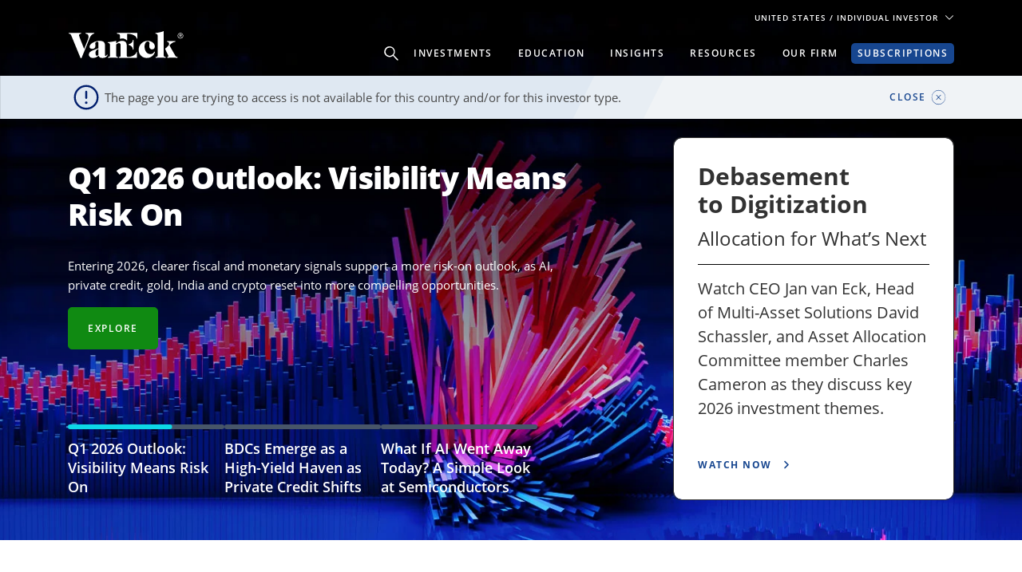

--- FILE ---
content_type: text/html; charset=utf-8
request_url: https://www.vaneck.com/us/en/?pagena=true
body_size: 44478
content:


    <!DOCTYPE html>
<html lang="en-US">
<head>
    <meta name="viewport" content="width=device-width, initial-scale=1" />
    <meta http-equiv="Content-Type" content="text/html; charset=UTF-8" />
    <script type="text/javascript">
        var swipeText = "Swipe<br />to view <br /> full data<br /><span class='fa fa-arrows-h'></span>";
        var isAcademyProgressEnabled = false;
    </script>
    

    
    <title>ETF &amp; Mutual Fund Manager | VanEck</title>
    <meta property="og:title" content="ETF &amp; Mutual Fund Manager | VanEck" />

            <meta name="description" content="Offering global investment choices in natural resources, emerging markets, crypto, digital assets, and gold through ETFs, mutual funds, and institutional and separately managed accounts." />
            <meta property="og:description" content="Offering global investment choices in natural resources, emerging markets, crypto, digital assets, and gold through ETFs, mutual funds, and institutional and separately managed accounts." />
            <meta name="keywords" content="van eck, van eck global, vaneck,  vaneck global, investment management, etfs, hard assets, precious metals, emerging markets, mutual funds" />
            <meta property="og:type" content="website" />
            <meta name="robots" content="index,follow" />
            <meta property="og:url" content="https://www.vaneck.com/us/en" />
            <meta property="og:locale" content="en_US" />
            <meta property="idio:investor_type" content="retail" />
            <meta property="idio:investor_type" content="inst" />
            <meta property="idio:investor_type" content="fa" />
            <meta property="idio:investor_type" content="ria" />
            <meta property="idio:content_id" content="2015" />
            <meta property="article:published_time" content="2018-01-19T19:03:07.000&#x2B;00:00" />
            <meta property="idio:available_language" content="en" />
            <meta property="idio:available_language" content="de" />
            <meta property="idio:available_language" content="fr" />
            <meta property="idio:available_language" content="nl" />
            <meta property="idio:available_language" content="it" />
            <meta property="idio:available_language" content="zh" />
            <meta property="idio:available_language" content="pl" />



        <script type="application/ld+json">
            {"@context":"https://schema.org","@type":["Organization","WebPage"],"@id":"https://www.vaneck.com/us/en/#webpage","name":"VanEck","legalName":"Van Eck Associates Corporation","description":"VanEck is an asset management firm headquartered in New York with offices and local product offerings spanning Europe, Australia, Asia, and Latin America. VanEck's guiding principle is to provide investors with access to opportunities that strengthen their portfolios. Through forward-looking, intelligently designed active and ETF solutions, we offer value-added exposures to emerging industries, asset classes and markets as well as differentiated approaches to traditional strategies.","url":"https://www.vaneck.com/us/en/","logo":"https://www.vaneck.com/globalassets/home/global/home/van-eck-global-logo-fact-sheet.png","mainEntity":{"@id":"https://www.vaneck.com/us/en/#website/#organization"},"isPartOf":{"@type":"WebSite","name":"VanEck","url":"https://www.vaneck.com/us/en/","@id":"https://www.vaneck.com/us/en/#webpage","about":{}},"publisher":{"@type":"Organization","name":"VanEck","logo":"https://www.vaneck.com/globalassets/home/global/home/van-eck-global-logo-fact-sheet.png","@id":"https://www.vaneck.com/us/en/#website/#organization","founder":{}},"contactPoint":[{"@type":"ContactPoint","email":"info@vaneck.com","telephone":"(212) 293-2000","contactType":"","areaServed":"","availableLanguage":""}],"address":[{"@type":"PostalAddress","streetAddress":"666 Third Avenue","addressLocality":"New York","addressRegion":"NY","postalCode":"10017","addressCountry":"US"}],"sameAs":["https://www.facebook.com/VanEck.us/","https://x.com/vaneck_us/","https://www.linkedin.com/company/vaneck/","https://www.youtube.com/user/VanEckGlobal/","https://www.instagram.com/VanEck_US/"]}
        </script>

            <meta property="og:locale:alternate" content="en_US" />
            <meta property="og:locale:alternate" content="en_AT" />
            <meta property="og:locale:alternate" content="de_AT" />
            <meta property="og:locale:alternate" content="en_BE" />
            <meta property="og:locale:alternate" content="nl_BE" />
            <meta property="og:locale:alternate" content="fr_BE" />
            <meta property="og:locale:alternate" content="en_CH" />
            <meta property="og:locale:alternate" content="de_CH" />
            <meta property="og:locale:alternate" content="it_CH" />
            <meta property="og:locale:alternate" content="fr_CH" />
            <meta property="og:locale:alternate" content="en_DE" />
            <meta property="og:locale:alternate" content="de_DE" />
            <meta property="og:locale:alternate" content="en_DK" />
            <meta property="og:locale:alternate" content="en_ES" />
            <meta property="og:locale:alternate" content="es_ES" />
            <meta property="og:locale:alternate" content="en_FI" />
            <meta property="og:locale:alternate" content="en_FR" />
            <meta property="og:locale:alternate" content="fr_FR" />
            <meta property="og:locale:alternate" content="en_IE" />
            <meta property="og:locale:alternate" content="en_IT" />
            <meta property="og:locale:alternate" content="it_IT" />
            <meta property="og:locale:alternate" content="en_LI" />
            <meta property="og:locale:alternate" content="en_LU" />
            <meta property="og:locale:alternate" content="de_LU" />
            <meta property="og:locale:alternate" content="fr_LU" />
            <meta property="og:locale:alternate" content="en_NL" />
            <meta property="og:locale:alternate" content="nl_NL" />
            <meta property="og:locale:alternate" content="en_NO" />
            <meta property="og:locale:alternate" content="en_PL" />
            <meta property="og:locale:alternate" content="pl_PL" />
            <meta property="og:locale:alternate" content="en_PT" />
            <meta property="og:locale:alternate" content="en_SE" />
            <meta property="og:locale:alternate" content="en_GB" />
            <meta property="og:locale:alternate" content="en-AU" />

            <meta property="og:site_name" content="ETF &amp; Mutual Fund Manager | VanEck" />

            <meta name="twitter:creator" content="VanEck" />

            <meta name="twitter:card" content="summary" />
            <meta name="twitter:description" content="Offering global investment choices in natural resources, emerging markets, crypto, digital assets, and gold through ETFs, mutual funds, and institutional and separately managed accounts." />
            <meta name="twitter:title" content="ETF &amp; Mutual Fund Manager | VanEck" />

            <meta name="twitter:site_name" content="ETF &amp; Mutual Fund Manager | VanEck" />

    <link rel="canonical" href="https://www.vaneck.com/us/en/" />

    <link rel="alternate" hreflang="en-US" href="https://www.vaneck.com/us/en/" />
    <link rel="alternate" hreflang="en-AT" href="https://www.vaneck.com/at/en/" />
    <link rel="alternate" hreflang="de-AT" href="https://www.vaneck.com/at/de/" />
    <link rel="alternate" hreflang="en-BE" href="https://www.vaneck.com/be/en/" />
    <link rel="alternate" hreflang="nl-BE" href="https://www.vaneck.com/be/nl/" />
    <link rel="alternate" hreflang="fr-BE" href="https://www.vaneck.com/be/fr/" />
    <link rel="alternate" hreflang="en-CH" href="https://www.vaneck.com/ch/en/" />
    <link rel="alternate" hreflang="de-CH" href="https://www.vaneck.com/ch/de/" />
    <link rel="alternate" hreflang="it-CH" href="https://www.vaneck.com/ch/it/" />
    <link rel="alternate" hreflang="fr-CH" href="https://www.vaneck.com/ch/fr/" />
    <link rel="alternate" hreflang="en-DE" href="https://www.vaneck.com/de/en/" />
    <link rel="alternate" hreflang="de-DE" href="https://www.vaneck.com/de/de/" />
    <link rel="alternate" hreflang="en-DK" href="https://www.vaneck.com/dk/en/" />
    <link rel="alternate" hreflang="en-ES" href="https://www.vaneck.com/es/en/" />
    <link rel="alternate" hreflang="es-ES" href="https://www.vaneck.com/es/es/" />
    <link rel="alternate" hreflang="en-FI" href="https://www.vaneck.com/fi/en/" />
    <link rel="alternate" hreflang="en-FR" href="https://www.vaneck.com/fr/en/" />
    <link rel="alternate" hreflang="fr-FR" href="https://www.vaneck.com/fr/fr/" />
    <link rel="alternate" hreflang="en-IE" href="https://www.vaneck.com/ie/en/" />
    <link rel="alternate" hreflang="en-IT" href="https://www.vaneck.com/it/en/" />
    <link rel="alternate" hreflang="it-IT" href="https://www.vaneck.com/it/it/" />
    <link rel="alternate" hreflang="en-LI" href="https://www.vaneck.com/li/en/" />
    <link rel="alternate" hreflang="en-LU" href="https://www.vaneck.com/lu/en/" />
    <link rel="alternate" hreflang="de-LU" href="https://www.vaneck.com/lu/de/" />
    <link rel="alternate" hreflang="fr-LU" href="https://www.vaneck.com/lu/fr/" />
    <link rel="alternate" hreflang="en-NL" href="https://www.vaneck.com/nl/en/" />
    <link rel="alternate" hreflang="nl-NL" href="https://www.vaneck.com/nl/nl/" />
    <link rel="alternate" hreflang="en-NO" href="https://www.vaneck.com/no/en/" />
    <link rel="alternate" hreflang="en-PL" href="https://www.vaneck.com/pl/en/" />
    <link rel="alternate" hreflang="pl-PL" href="https://www.vaneck.com/pl/pl/" />
    <link rel="alternate" hreflang="en-PT" href="https://www.vaneck.com/pt/en/" />
    <link rel="alternate" hreflang="en-SE" href="https://www.vaneck.com/se/en/" />
    <link rel="alternate" hreflang="en-GB" href="https://www.vaneck.com/uk/en/" />
    <link rel="alternate" hreflang="en-AU" href="https://www.vaneck.com.au/" />



    
    <!-- Critical CSS --><link rel="preload" as="style" href="/static/us/css/dist/main.css"><link href="/static/us/css/dist/main.css" rel="stylesheet">
    <!-- Critical Preload--><link rel="preload" as="font" href="/static/fonts/OpenSans/open-sans-v18-latin-600.woff2" crossorigin="anonymous"> <link rel="preload" as="font" href="/static/fonts/OpenSans/open-sans-v18-latin-700.woff2" crossorigin="anonymous"> <link rel="preload" as="font" href="/static/fonts/OpenSans/open-sans-v18-latin-800.woff2" crossorigin="anonymous"> <link rel="preload" as="font" href="/static/fonts/OpenSans/open-sans-v18-latin-regular.woff2" crossorigin="anonymous"> <link rel="preload" as="font" href="/static/fonts/slick/slick.woff" crossorigin="anonymous">
    <link rel="preload" as="image" href="/static/corp/images/logo-blue-70.svg">
            <link rel="preload" as="script" href="/static/us/js/dist/main.js" />
        <link href="/static/ReactApps/ReactUS/dist/bundle.css" rel="stylesheet">
    <link rel="preload" as="script" href="https://dl.episerver.net/13.5.7/epi-util/find.js">
    


    <script>
  var sharedData = { SearchFormatString: "https://www.vaneck.com/us/en/home/search/?searchtext={0}" };
</script>

    <script type="text/javascript">
    function printPage() {
        if (false) {
            this.event.preventDefault();
            window.open('', '_blank');
        } else {
            window.print();
            return false;
        }
    }
</script>




    <script type="text/javascript">
        var CdnRedirection = {
            currenthost: window.location.host,
            originserverhost: 'www.vaneck.com',
            cdnserverhost: 'www.vaneck.com',
            toOrigin: function() {
                if (this.currenthost !== this.originserverhost) {
                    window.location = window.location.protocol + '//' + this.originserverhost + window.location.pathname + window.location.search;
                }
            },
            toCdn: function() {
                if (this.currenthost !== this.cdnserverhost) {
                    window.location = window.location.protocol + '//' + this.cdnserverhost + window.location.pathname + window.location.search;
                }
            },
            check: function() {
                    this.toCdn();
            }
        }
            CdnRedirection.check();
    </script>

    <script src="/bundles/scripts/analytics-scripts.js"></script>
<!-- Google Tag Manager -->
<script type="text/plain" data-usercentrics="Google Tag Manager">(function(w,d,s,l,i){w[l]=w[l]||[];w[l].push({'gtm.start':
new Date().getTime(),event:'gtm.js'});var f=d.getElementsByTagName(s)[0],
j=d.createElement(s),dl=l!='dataLayer'?'&l='+l:'';j.async=true;j.src=
'https://www.googletagmanager.com/gtm.js?id='+i+dl;f.parentNode.insertBefore(j,f);
})(window,document,'script','dataLayer','GTM-PNW7H8');</script>
<!-- End Google Tag Manager -->
<!-- Global site tag (gtag.js) - Google Analytics GA4 -->
<script async type="text/plain" data-usercentrics="Google Tag Manager"  src="https://www.googletagmanager.com/gtag/js?id=G-W5S64TS8EB"></script>
<script type="text/plain" data-usercentrics="Google Tag Manager">
  window.dataLayer = window.dataLayer || [];
  function gtag(){dataLayer.push(arguments);}
  gtag('js', new Date());

  gtag('set',{ 'VE_UserAgent':''+navigator.userAgent+'','VE_Language':'en-US','VE_InvestorType':'retail','VE_Country':'m-us','VE_FundType':'(not set)','VE_PageType':'other-en','VE_SfdcId':''+GetSfveclId()+'','VE_MarketoId':''+GetMarketoId()+'','VE_PublishDate':'','VE_ReadTime':'','VE_PageCategory':'','VE_REC_ID':''+GetIdioVisitorId()+'' });
gtag('event', 'page_view', { 'send_to':'G-XLC1ML09SH'});
</script>
<!-- End Global site tag (gtag.js) - Google Analytics GA4 -->

<input type="hidden" id="GA4TrackingId" value="G-W5S64TS8EB" />

<script type='text/plain' data-usercentrics='Google Analytics'>
    (function (i, s, o, g, r, a, m) {
        i['GoogleAnalyticsObject'] = r;
        i[r] = i[r] || function () {
            (i[r].q = i[r].q || []).push(arguments)
        }, i[r].l = 1 * new Date();
        a = s.createElement(o),
            m = s.getElementsByTagName(o)[0];
        a.async = 1;
        a.src = g;
        m.parentNode.insertBefore(a, m)
    })(window, document, 'script', '//www.google-analytics.com/analytics.js', 'ga');
    ga('create', '', 'auto');
            ga('set', 'dimension1', ''+navigator.userAgent+'');
            ga('set', 'dimension2', 'en-US');
            ga('set', 'dimension3', 'retail');
            ga('set', 'dimension4', 'm-us');
            ga('set', 'dimension5', '(not set)');
            ga('set', 'dimension6', 'other-en');
            ga('set', 'dimension10', ''+GetSfveclId()+'');
            ga('set', 'dimension11', ''+GetMarketoId()+'');
            ga('set', 'dimension12', '');
    ga('send', 'pageview');
</script>
<link rel='stylesheet' type='text/css' data-f-resource='EPiServerForms.css' href='/Util/EPiServer.Forms/EPiServerForms.css' />
<script>
!function(T,l,y){var S=T.location,k="script",D="instrumentationKey",C="ingestionendpoint",I="disableExceptionTracking",E="ai.device.",b="toLowerCase",w="crossOrigin",N="POST",e="appInsightsSDK",t=y.name||"appInsights";(y.name||T[e])&&(T[e]=t);var n=T[t]||function(d){var g=!1,f=!1,m={initialize:!0,queue:[],sv:"5",version:2,config:d};function v(e,t){var n={},a="Browser";return n[E+"id"]=a[b](),n[E+"type"]=a,n["ai.operation.name"]=S&&S.pathname||"_unknown_",n["ai.internal.sdkVersion"]="javascript:snippet_"+(m.sv||m.version),{time:function(){var e=new Date;function t(e){var t=""+e;return 1===t.length&&(t="0"+t),t}return e.getUTCFullYear()+"-"+t(1+e.getUTCMonth())+"-"+t(e.getUTCDate())+"T"+t(e.getUTCHours())+":"+t(e.getUTCMinutes())+":"+t(e.getUTCSeconds())+"."+((e.getUTCMilliseconds()/1e3).toFixed(3)+"").slice(2,5)+"Z"}(),iKey:e,name:"Microsoft.ApplicationInsights."+e.replace(/-/g,"")+"."+t,sampleRate:100,tags:n,data:{baseData:{ver:2}}}}var h=d.url||y.src;if(h){function a(e){var t,n,a,i,r,o,s,c,u,p,l;g=!0,m.queue=[],f||(f=!0,t=h,s=function(){var e={},t=d.connectionString;if(t)for(var n=t.split(";"),a=0;a<n.length;a++){var i=n[a].split("=");2===i.length&&(e[i[0][b]()]=i[1])}if(!e[C]){var r=e.endpointsuffix,o=r?e.location:null;e[C]="https://"+(o?o+".":"")+"dc."+(r||"services.visualstudio.com")}return e}(),c=s[D]||d[D]||"",u=s[C],p=u?u+"/v2/track":d.endpointUrl,(l=[]).push((n="SDK LOAD Failure: Failed to load Application Insights SDK script (See stack for details)",a=t,i=p,(o=(r=v(c,"Exception")).data).baseType="ExceptionData",o.baseData.exceptions=[{typeName:"SDKLoadFailed",message:n.replace(/\./g,"-"),hasFullStack:!1,stack:n+"\nSnippet failed to load ["+a+"] -- Telemetry is disabled\nHelp Link: https://go.microsoft.com/fwlink/?linkid=2128109\nHost: "+(S&&S.pathname||"_unknown_")+"\nEndpoint: "+i,parsedStack:[]}],r)),l.push(function(e,t,n,a){var i=v(c,"Message"),r=i.data;r.baseType="MessageData";var o=r.baseData;return o.message='AI (Internal): 99 message:"'+("SDK LOAD Failure: Failed to load Application Insights SDK script (See stack for details) ("+n+")").replace(/\"/g,"")+'"',o.properties={endpoint:a},i}(0,0,t,p)),function(e,t){if(JSON){var n=T.fetch;if(n&&!y.useXhr)n(t,{method:N,body:JSON.stringify(e),mode:"cors"});else if(XMLHttpRequest){var a=new XMLHttpRequest;a.open(N,t),a.setRequestHeader("Content-type","application/json"),a.send(JSON.stringify(e))}}}(l,p))}function i(e,t){f||setTimeout(function(){!t&&m.core||a()},500)}var e=function(){var n=l.createElement(k);n.src=h;var e=y[w];return!e&&""!==e||"undefined"==n[w]||(n[w]=e),n.onload=i,n.onerror=a,n.onreadystatechange=function(e,t){"loaded"!==n.readyState&&"complete"!==n.readyState||i(0,t)},n}();y.ld<0?l.getElementsByTagName("head")[0].appendChild(e):setTimeout(function(){l.getElementsByTagName(k)[0].parentNode.appendChild(e)},y.ld||0)}try{m.cookie=l.cookie}catch(p){}function t(e){for(;e.length;)!function(t){m[t]=function(){var e=arguments;g||m.queue.push(function(){m[t].apply(m,e)})}}(e.pop())}var n="track",r="TrackPage",o="TrackEvent";t([n+"Event",n+"PageView",n+"Exception",n+"Trace",n+"DependencyData",n+"Metric",n+"PageViewPerformance","start"+r,"stop"+r,"start"+o,"stop"+o,"addTelemetryInitializer","setAuthenticatedUserContext","clearAuthenticatedUserContext","flush"]),m.SeverityLevel={Verbose:0,Information:1,Warning:2,Error:3,Critical:4};var s=(d.extensionConfig||{}).ApplicationInsightsAnalytics||{};if(!0!==d[I]&&!0!==s[I]){var c="onerror";t(["_"+c]);var u=T[c];T[c]=function(e,t,n,a,i){var r=u&&u(e,t,n,a,i);return!0!==r&&m["_"+c]({message:e,url:t,lineNumber:n,columnNumber:a,error:i}),r},d.autoExceptionInstrumented=!0}return m}(y.cfg);function a(){y.onInit&&y.onInit(n)}(T[t]=n).queue&&0===n.queue.length?(n.queue.push(a),n.trackPageView({})):a()}(window,document,{src: "https://js.monitor.azure.com/scripts/b/ai.2.gbl.min.js", crossOrigin: "anonymous", cfg: { instrumentationKey:'3cc62042-bd9c-451d-b133-01ef4167efb2' }});
</script>
<script>
var epi = epi||{}; epi.EPiServer = epi.EPiServer||{}; epi.EPiServer.Forms = epi.EPiServer.Forms||{};
                    epi.EPiServer.Forms.InjectFormOwnJQuery = true;epi.EPiServer.Forms.OriginalJQuery = typeof jQuery !== 'undefined' ? jQuery : undefined;
</script>

    
    

<script type='text/plain' data-usercentrics='Optimizely'>
  var zaius = window['zaius'] || (window['zaius'] = []);
  zaius.methods = ['initialize', 'onload', 'customer', 'entity', 'event', 'subscribe', 'unsubscribe', 'consent', 'identify', 'anonymize', 'dispatch'];

  // build queueing methods
  zaius.factory = function (method) {
    return function() {
      var args = Array.prototype.slice.call(arguments);
      args.unshift(method);
      zaius.push(args);
      return zaius;
    };
  };

  (function() {
    for (var i = 0; i < zaius.methods.length; i++) {
      var method = zaius.methods[i];
      zaius[method] = zaius.factory(method);
    }

    var script   = document.createElement('script');
    script.type  = 'text/javascript';
    script.async = true;
    script.src   = ('https:' === document.location.protocol ? 'https://' : 'http://') +
                  'd1igp3oop3iho5.cloudfront.net/v2/CNq-cc89vY2XHRVGnqtvAA/zaius.js';

    var firstScript = document.getElementsByTagName('script')[0];
    firstScript.parentNode.insertBefore(script, firstScript);
  })();

  // Edits to this script should only be made below this line.
  zaius.event('pageview', {
    page: location.toString(),
    salesforce_crm_sync_contact_id: ''
  });

  if (document.readyState === "loading") {
    document.addEventListener("DOMContentLoaded", setOdpTrackingEvents);
  } else {
    setOdpTrackingEvents();
  }

  function setOdpTrackingEvents() {
    trackRecommendationConversionPage();
    trackRecommendationPage();
  }
  
  function trackRecommendationPage() {
    var isRecommendation = false;
    const urlParams = new URLSearchParams(window.location.search);
    for (const [key, _] of urlParams) {
      if (key.match(/^it(e|o|q|x\[(\w+)])$/)) {
        isRecommendation = true;
        break;
      }
    }
    if (!isRecommendation) return;
    document.querySelectorAll(".odp-subscribe-trigger").forEach(function (el, i) {
      var $form = $(el).closest("form");
      $form.on("formsSubmitted", function (e, response) {
        var $emailField = $form.find(".email,.Email");
        zaius.event('interaction', {
          action: 'click',
          page: location.toString(),
          campaign: 'create-subscription-subscribe-button',
          keywords: 'recommendation-conversion',
          value: location.toString(),
          email: $emailField && $emailField.length
            ? response.formData.get($emailField.attr("name"))
            : '',
          salesforce_crm_sync_contact_id: ''
        });
      });
    });
    localStorage.setItem("isRecommendationConversion", "true");
  }
  
  function trackRecommendationConversionPage() {
    const isRecommendationConversion = localStorage.getItem("isRecommendationConversion") === "true";
    if (!isRecommendationConversion) return;
  
    document.querySelectorAll(".fund-page-section [data-ve-odp]").forEach(function (el, i) {
      el.addEventListener("click", function (e) {
        var campaign = e.target.attributes['data-ve-odp']?.value;
        if (campaign) {
          zaius.event('interaction', {
            action: 'click',
            page: location.toString(),
            campaign: campaign,
            keywords: 'recommendation-conversion',
            value: location.toString(),
            salesforce_crm_sync_contact_id: ''
          });
        }
      });
    });
  
    localStorage.removeItem("isRecommendationConversion")
  }

      function handleVisit() {
          var parameters = new URLSearchParams(window.location.search);
          var currentTime = sessionStorage.getItem('timeOnSite');
          var parsedTime = 0;
          if (currentTime) {
             parsedTime = parseInt(currentTime) + 5;
          } else {
            parsedTime = 5;
          }

          sessionStorage.setItem('timeOnSite', parsedTime.toString());
          zaius.event("Time On Site", {
              action: parsedTime.toString(),
              time_on_site: parsedTime,
              title: document.title,
              keywords: "time_on_site",
              page: location.toString(),
              value: location.toString(),
              salesforce_crm_sync_contact_id: '',
              source: parameters.get('utm_source'),
              medium: parameters.get('utm_medium'),
              campaign: parameters.get('utm_campaign')
          });
      }
      
      setInterval(handleVisit, 5000);
    </script>
    
    <script>
  var sharedData = { SearchFormatString: "https://www.vaneck.com/us/en/home/search/?searchtext={0}" };
</script>


    <script type="text/plain" data-usercentrics="Optimizely" id="">
    _iaq = [["client", "869a878af96747889cfdbd746a6fd014"], ["delivery", 662], ["track", "consume"]]; !function (d, b) { var c = d.createElement(b); c.async = 1; b = d.getElementsByTagName(b)[0]; c.src = "//s.usea01.idio.episerver.net/ia.js"; b.parentNode.insertBefore(c, b) }(document, "script");
    !function (d, b) { var c = d.attachEvent ? "on" : ""; d[c ? "attachEvent" : "addEventListener"](c + "click", function (a) { for (a = a.srcElement || a.target; a && "a" !== a.tagName && "A" !== a.tagName && !a.href;)a = a.parentNode; if (a) { a = a.href; var e = b.protocol + "//" + b.host; 0 === a.indexOf(e) && /\.pdf(\?|#|$)/i.test(a) && _iaq.push(["track", "consume", a]) } }) }(document, location);
    </script>
<style>
ve-country.d-none {
display: none!important;
}
ve-language.d-none {
display: none!important;
}
ve-is-epi-edit-mode.d-none {
display: none!important;
}
ve-is-latest-version-preview.d-none {
display: none!important;
}
ve-epi-project-id.d-none {
display: none!important;
}
</style><script type="text/plain" data-usercentrics="Optimizely">localStorage.setItem("ve-pagevisits-us", true)</script>

    
<ve-country style="display:none!important" translate="no">us</ve-country>
<ve-language style="display:none!important" translate="no">en</ve-language>
<ve-is-epi-edit-mode style="display:none!important" translate="no">false</ve-is-epi-edit-mode>
<ve-is-latest-version-preview style="display:none!important" translate="no">false</ve-is-latest-version-preview>
<ve-epi-project-id style="display:none!important" translate="no"></ve-epi-project-id>
<ve-context-mode style="display:none!important" translate="no">Default</ve-context-mode>

    <style>
.fund-listing .dropdown-checkbox__menu .custom-control-input:checked ~ .custom-control-label:after {
    background-image: url("/globalassets/home/us/common/checkbox-selected.svg");
    background-size: cover;
}
</style>

    
</head>
<body class="mobile-push  home-page with-transparent-header" >




<style>
a.skippy {position: absolute;top: -1000px;left: -1000px;height: 1px; width: 1px; text-align: left;overflow: hidden;}
</style>
<div id="skipmenu"><a href="#notice" class="skippy sr-only-focusable">Skip directly to Accessibility Notice</a></div>
<script>
window.addEventListener("DOMContentLoaded", function() {
    $('.bs3-tooltip a').tooltip()
})
</script>
<div id="root" class="root">
    <header class="site-header no-drop-shadow" id="sticky-site-header">
            <div class="text-right">
                


<div class="gateway">
    <span class="site-ahp-controls container">
        <span class="site-country-selector">
            <span style="display:none" class="countryIcon global-nav-flag country-united-states"></span>
            <button class="gateway__toggle d-inline-block text-util-xs" type="button" id="gateway_button" aria-label="Gateway Button">
                <span>
                    United States
                    <span class="ucits-mobile-hide">
                        / Individual Investor
                    </span>
                </span>
                <svg aria-hidden="true" focusable="false" data-prefix="far" data-icon="chevron-down" class="svg-inline--fa fa-chevron-down fa-w-16 fa-lg gateway__toggle-icon" role="img" xmlns="http://www.w3.org/2000/svg" viewBox="0 0 18 18"> <path fill="currentColor" d="M2.26 4.88a.75.75 0 00-.54.21.75.75 0 000 1.07l6.75 6.75a.75.75 0 001.06 0l6.75-6.75a.75.75 0 000-1.07.75.75 0 00-1.06 0L9 11.31 2.78 5.1a.75.75 0 00-.52-.21z"></path> </svg>
            </button>
        </span>

    </span>
    <div class="gateway__modal" id="gateway-modal" tabindex="-1"  >
        <div class="modal-dialog" role="document">
            <div class="modal-content">
                <div class="modal-body">

                    <div class="row justify-content-center">
                        <div>
                            <div class="gateway__container container text-left">
                                <div class="display-2 mb-3 content-item-t">Personalize Your Experience</div>
                                <p class="mb-4 content-item-t">
                                    As a global investment manager, we offer unique, specialized content based on region and investor type. For the best experience, please select from the below:
                                </p>
                                <div class="form-row mb-lg-0 mb-4">
                                    <div class="col-lg-6">
                                        <div class="text-util-md mb-2 content-item-t">Select Your Country / Region</div>
                                        <div id="countryFlag" class="dropdown mb-4 global-nav-flag country-united-states">
                                            <div class="dropdown-menu dropdown__menu text-util-sm countries" role="menu">
                                                        <button class="dropdown-item dropdown__item text-util-sm global-nav-flag country-united-states content-item-t" data-id="US" data-blockid="1677" data-name="United States" role="menuitem" type="button" value="United States">United States</button>
                                                        <button class="dropdown-item dropdown__item text-util-sm global-nav-flag country-offshore-americas content-item-t" data-id="OFFSHORE" data-blockid="335957" data-name="Americas Offshore" role="menuitem" type="button" value="Americas Offshore">Americas Offshore</button>
                                                        <button class="dropdown-item dropdown__item text-util-sm global-nav-flag country-australia content-item-t" data-id="AU" data-blockid="1678" data-name="Australia" role="menuitem" type="button" value="Australia">Australia</button>
                                                        <button class="dropdown-item dropdown__item text-util-sm global-nav-flag country-austria content-item-t" data-id="AT" data-blockid="1679" data-name="Austria" role="menuitem" type="button" value="Austria">Austria</button>
                                                        <button class="dropdown-item dropdown__item text-util-sm global-nav-flag country-belgium content-item-t" data-id="BE" data-blockid="131970" data-name="Belgium" role="menuitem" type="button" value="Belgium">Belgium</button>
                                                        <button class="dropdown-item dropdown__item text-util-sm global-nav-flag country-brazil content-item-t" data-id="BR" data-blockid="176412" data-name="Brazil" role="menuitem" type="button" value="Brazil">Brazil</button>
                                                        <button class="dropdown-item dropdown__item text-util-sm global-nav-flag country-canada content-item-t" data-id="CA" data-blockid="36315" data-name="Canada" role="menuitem" type="button" value="Canada">Canada</button>
                                                        <button class="dropdown-item dropdown__item text-util-sm global-nav-flag country-chile content-item-t" data-id="CL" data-blockid="1680" data-name="Chile" role="menuitem" type="button" value="Chile">Chile</button>
                                                        <button class="dropdown-item dropdown__item text-util-sm global-nav-flag country-china content-item-t" data-id="CN" data-blockid="45285" data-name="China" role="menuitem" type="button" value="China">China</button>
                                                        <button class="dropdown-item dropdown__item text-util-sm global-nav-flag country-denmark content-item-t" data-id="DK" data-blockid="1074" data-name="Denmark" role="menuitem" type="button" value="Denmark">Denmark</button>
                                                        <button class="dropdown-item dropdown__item text-util-sm global-nav-flag country-finland content-item-t" data-id="FI" data-blockid="1682" data-name="Finland" role="menuitem" type="button" value="Finland">Finland</button>
                                                        <button class="dropdown-item dropdown__item text-util-sm global-nav-flag country-france content-item-t" data-id="FR" data-blockid="105528" data-name="France" role="menuitem" type="button" value="France">France</button>
                                                        <button class="dropdown-item dropdown__item text-util-sm global-nav-flag country-germany content-item-t" data-id="DE" data-blockid="1683" data-name="Germany" role="menuitem" type="button" value="Germany">Germany</button>
                                                        <button class="dropdown-item dropdown__item text-util-sm global-nav-flag country-ireland content-item-t" data-id="IE" data-blockid="1684" data-name="Ireland" role="menuitem" type="button" value="Ireland">Ireland</button>
                                                        <button class="dropdown-item dropdown__item text-util-sm global-nav-flag country-iceland content-item-t" data-id="IS" data-blockid="307178" data-name="Iceland" role="menuitem" type="button" value="Iceland">Iceland</button>
                                                        <button class="dropdown-item dropdown__item text-util-sm global-nav-flag country-italy content-item-t" data-id="IT" data-blockid="1685" data-name="Italy" role="menuitem" type="button" value="Italy">Italy</button>
                                                        <button class="dropdown-item dropdown__item text-util-sm global-nav-flag country-liechtenstein content-item-t" data-id="LI" data-blockid="92727" data-name="Liechtenstein" role="menuitem" type="button" value="Liechtenstein">Liechtenstein</button>
                                                        <button class="dropdown-item dropdown__item text-util-sm global-nav-flag country-luxembourg content-item-t" data-id="LU" data-blockid="1686" data-name="Luxembourg" role="menuitem" type="button" value="Luxembourg">Luxembourg</button>
                                                        <button class="dropdown-item dropdown__item text-util-sm global-nav-flag country-mexico content-item-t" data-id="MX" data-blockid="176413" data-name="Mexico" role="menuitem" type="button" value="Mexico">Mexico</button>
                                                        <button class="dropdown-item dropdown__item text-util-sm global-nav-flag country-netherlands content-item-t" data-id="NL" data-blockid="1687" data-name="Netherlands" role="menuitem" type="button" value="Netherlands">Netherlands</button>
                                                        <button class="dropdown-item dropdown__item text-util-sm global-nav-flag country-norway content-item-t" data-id="NO" data-blockid="1688" data-name="Norway" role="menuitem" type="button" value="Norway">Norway</button>
                                                        <button class="dropdown-item dropdown__item text-util-sm global-nav-flag country-peru content-item-t" data-id="PE" data-blockid="75001" data-name="Peru" role="menuitem" type="button" value="Peru">Peru</button>
                                                        <button class="dropdown-item dropdown__item text-util-sm global-nav-flag country-poland content-item-t" data-id="PL" data-blockid="128152" data-name="Poland" role="menuitem" type="button" value="Poland">Poland</button>
                                                        <button class="dropdown-item dropdown__item text-util-sm global-nav-flag country-portugal content-item-t" data-id="PT" data-blockid="88955" data-name="Portugal" role="menuitem" type="button" value="Portugal">Portugal</button>
                                                        <button class="dropdown-item dropdown__item text-util-sm global-nav-flag country-spain content-item-t" data-id="ES" data-blockid="1689" data-name="Spain" role="menuitem" type="button" value="Spain">Spain</button>
                                                        <button class="dropdown-item dropdown__item text-util-sm global-nav-flag country-sweden content-item-t" data-id="SE" data-blockid="1690" data-name="Sweden" role="menuitem" type="button" value="Sweden">Sweden</button>
                                                        <button class="dropdown-item dropdown__item text-util-sm global-nav-flag country-switzerland content-item-t" data-id="CH" data-blockid="1594" data-name="Switzerland" role="menuitem" type="button" value="Switzerland">Switzerland</button>
                                                        <button class="dropdown-item dropdown__item text-util-sm global-nav-flag country-united-kingdom content-item-t" data-id="UK" data-blockid="1692" data-name="United Kingdom" role="menuitem" type="button" value="United Kingdom">United Kingdom</button>
                                                        <button class="dropdown-item dropdown__item text-util-sm global-nav-flag country-rest-of-asia content-item-t" data-id="ASIA" data-blockid="1681" data-name="Rest of Asia" role="menuitem" type="button" value="Rest of Asia">Rest of Asia</button>
                                                        <button class="dropdown-item dropdown__item text-util-sm global-nav-flag country-rest-of-world content-item-t" data-id="CORP" data-blockid="1693" data-name="Rest of World" role="menuitem" type="button" value="Rest of World">Rest of World</button>
                                            </div>
                                            <button aria-haspopup="true" aria-expanded="false" class="dropdown__button dropdown__button-default text-util-sm content-item-t" data-toggle="dropdown" type="button" data-ve-gtm="ahp-country">
                                                <span class="dropdown__label country_label content-item-t" id="select-country-text" value="United States">
                                                    United States
                                                </span>
                                                <svg aria-hidden="true" focusable="false" data-prefix="far" data-icon="chevron-down" class="svg-inline--fa fa-chevron-down fa-w-16 fa-2x dropdown__icon dropdown__icon-default" role="img" xmlns="http://www.w3.org/2000/svg" viewBox="0 0 18 18">
                                                    <path fill="currentColor" d="M2.26 4.88a.75.75 0 00-.54.21.75.75 0 000 1.07l6.75 6.75a.75.75 0 001.06 0l6.75-6.75a.75.75 0 000-1.07.75.75 0 00-1.06 0L9 11.31 2.78 5.1a.75.75 0 00-.52-.21z"></path>
                                                </svg>
                                            </button>


                                        </div>
                                    </div>
                                    <div class="col-lg-6 scroll-to-investor">
                                        <div class="text-util-md mb-2 content-item-t">Select Investor Type</div>
                                        <div class="dropdown">
                                            <div class="dropdown-menu dropdown__menu text-util-sm investortypes" role="menu">
                                                        <button class="dropdown-item dropdown__item text-util-sm content-item-t"
                                                                role="menuitem" type="button"
                                                                data-id="retail" value="Individual Investor">
                                                            Individual Investor
                                                        </button>
                                                        <button class="dropdown-item dropdown__item text-util-sm content-item-t"
                                                                role="menuitem" type="button"
                                                                data-id="inst" value="Institutional Investor">
                                                            Institutional Investor
                                                        </button>
                                                        <button class="dropdown-item dropdown__item text-util-sm content-item-t"
                                                                role="menuitem" type="button"
                                                                data-id="fa" value="Financial Advisor">
                                                            Financial Advisor
                                                        </button>
                                                        <button class="dropdown-item dropdown__item text-util-sm content-item-t"
                                                                role="menuitem" type="button"
                                                                data-id="ria" value="RIA">
                                                            RIA
                                                        </button>
                                            </div>
                                            <button aria-haspopup="true" aria-expanded="false" class="dropdown__button dropdown__button-default text-util-sm " data-toggle="dropdown" type="button" data-ve-gtm="ahp-investor-type">
                                                <span class="dropdown__label investortype_label content-item-t">
                                                    Select Investor Type
                                                </span>
                                                <svg aria-hidden="true" focusable="false" data-prefix="far" data-icon="chevron-down" class="svg-inline--fa fa-chevron-down fa-w-16 fa-2x dropdown__icon dropdown__icon-default" role="img" xmlns="http://www.w3.org/2000/svg" viewBox="0 0 18 18">
                                                    <path fill="currentColor" d="M2.26 4.88a.75.75 0 00-.54.21.75.75 0 000 1.07l6.75 6.75a.75.75 0 001.06 0l6.75-6.75a.75.75 0 000-1.07.75.75 0 00-1.06 0L9 11.31 2.78 5.1a.75.75 0 00-.52-.21z"></path>
                                                </svg>
                                            </button>

                                        </div>
                                    </div>
                                </div>
                                <div id="disclaimer_block" style="display:none;">
                                    <div class="text-util-md mb-2 header">
                                        
                                    </div>
                                    <div class="mb-4 text">
                                        
                                    </div>

                                    <div class="mt-3">
                                        <button data-dismiss="modal" class="btn btn-primary gateway__action agree" data-ve-gtm="ahp-disclaimer-agree" data-agree="">
                                            I agree
                                        </button>
                                        <button class="btn btn-white gateway__action decline" data-ve-gtm="ahp-disclaimer-decline" data-decline="">
                                            No Thanks
                                        </button>
                                    </div>
                                </div>
                            </div>
                        </div>
                    </div>
                </div>
            </div>
        </div>
    </div>
</div>


    <div class="alert-bar ucits-notification-bar" aria-label="Alert bar">
        <div class="alert-bar__content">
            <div class="alert-bar__barlink d-flex">
                <div class="container">
                    <div class="d-flex justify-content-between">
                        <div class="alert-bar__left py-2 d-flex align-items-center">
                            <svg class="svg-inline--fa ucits-alert-bar-warning fa-w-11 fa-2x ml-1" viewBox="0 0 24 24" version="1.1" xmlns="http://www.w3.org/2000/svg" xmlns:xlink="http://www.w3.org/1999/xlink">
                                <g stroke="none" stroke-width="1" fill="none" fill-rule="evenodd">
                                    <g id="Path" transform="translate(-0.000000, -0.000000)">
                                        <polygon points="0 0 24.0000001 0 24.0000001 24.0000001 0 24.0000001"></polygon>
                                        <path d="M12,3.00000001 L12,3.00000001 C16.9710001,3.00000001 21,7.02900003 21,12 L21,12 C21,16.9710001 16.9710001,21 12,21 L12,21 C7.02900003,21 3.00000001,16.9710001 3.00000001,12 L3.00000001,12 C3.00000001,7.02900003 7.02900003,3.00000001 12,3.00000001 Z" stroke="#001e6d" stroke-width="1.5" stroke-linecap="round" stroke-linejoin="round"></path>
                                        <line x1="12.0000001" y1="12.5000001" x2="12.0000001" y2="7.50000003" stroke="#001e6d" stroke-width="1.5" stroke-linecap="round" stroke-linejoin="round"></line>
                                        <path d="M11.999,16.0000001 C11.861,16.0000001 11.749,16.1120001 11.75,16.2500001 C11.75,16.3880001 11.862,16.5000001 11.9999967,16.5000001 C12.1380001,16.5000001 12.2500001,16.3880001 12.2500001,16.2500001 C12.2500001,16.1120001 12.1380001,16.0000001 11.999,16.0000001" stroke="#001e6d" stroke-width="1.5" stroke-linecap="round" stroke-linejoin="round"></path>
                                    </g>
                                </g>
                            </svg>

                            <div class="alert-bar__left-label py-1 bar-label ml-1">
                                <span class="alert-bar__title mb-0">The page you are trying to access is not available for this country and/or for this investor type.</span>
                            </div>
                        </div>
                        <div class="alert-bar__ctaright d-flex">
                            <button class="alert-bar__ctalink d-flex align-items-center close-bar">
                                <span class="d-none d-md-block">Close</span>
                                <svg aria-hidden="true" focusable="false"
                                     data-prefix="far" data-icon="times-circle"
                                     class="svg-inline--fa fa-times-circle fa-w-16 fa-2x ml-1" role="img"
                                     xmlns="http://www.w3.org/2000/svg" viewBox="0 0 48 49">
                                    <path fill="currentColor"
                                          d="M24 5.75a18.76 18.76 0 000 37.5 18.76 18.76 0 000-37.5zm0 1.5c9.54 0 17.25 7.71 17.25 17.25S33.54 41.75 24 41.75A17.24 17.24 0 016.75 24.5c0-9.54 7.71-17.25 17.25-17.25zm-5.65 10.84a.75.75 0 00-.54.22.75.75 0 000 1.06l5.13 5.13-5.13 5.13a.75.75 0 000 1.06.75.75 0 001.06 0L24 25.56l5.13 5.13a.75.75 0 001.06 0 .75.75 0 000-1.06l-5.13-5.13 5.13-5.13a.75.75 0 000-1.06.75.75 0 00-1.06 0L24 23.44l-5.13-5.13a.75.75 0 00-.52-.22z">
                                    </path>
                                </svg>
                            </button>
                        </div>
                    </div>
                </div>
            </div>
        </div>
    </div>
    <script>
        document.addEventListener('DOMContentLoaded', function () {
            let ucitsHeader = $('header.site-header');
            let alertBar = $('.alert-bar');
            ucitsHeader.append(alertBar);

            $('button.alert-bar__ctalink.close-bar').click(function (event) {
                event.preventDefault();
                $('.alert-bar').hide();
            });
        });
    </script>


<input type="hidden" id="hdnDataUrl" value="/common/header/processrequest" />
<input type="hidden" id="hdnSelectedCountry" value="US" />
<input type="hidden" id="hdnCurrentCountryIso3" value="USA" />
<input type="hidden" id="hdnSelectedAudience" value="retail" />
<input type="hidden" id="hdnCurrentLanguage" value="English" />
<input type="hidden" id="hdnLanguage" value="en" />
<input type="hidden" id="hdnCountryUrl" />
<input type="hidden" id="hdnAhpLanguage" value="" />
<input type="hidden" id="hdnCurrentCountryName" value="United States" />
<input type="hidden" id="hdnCurrentMicrositeId" value="us" />
<input type="hidden" id="hdnCurrentSiteContextType" value="Us" />
<input type="hidden" id="hdnSameWayEnabled" value="True" />
<input type="hidden" id="hdnAhpSelectedCountryName" value="" />

            </div>

        <nav class="pb-2">
            <div class="navbar navbar-expand-lg navbar-light container align-items-center align-items-lg-end">
                <a class="navbar-brand" href="/" target=""> 
                    <div class="header-logo-wrapper">
                        <img alt="VanEck" class="d-inline-block align-bottom header-logo" src="/static/corp/images/logo-white.svg" data-light-logo="/static/corp/images/logo-white.svg" data-dark-logo="/static/corp/images/logo-blue.svg" height="36">
                    </div>
                </a>


<div class="sign-in main-top-menu__item d-inline-block">
    <div class="site-header__signin-panel ">
        <div class="collapse" id="signin-panel" tabindex="-1" role="dialog" aria-hidden="true">
            <button aria-label="Close" id="desktopSigninModalClose" class="panel-close" type="button" data-dismiss="collapse">Close</button>


    <div class="menu-signin-subscription-access-block subscribe-block subscribe-block__content subscription-center-subscription-access">
        <div id="veSpinnerContainer"></div>
        <div class="subscribe-block__content-bg">
            <div class="subscribe-block__content-bg-inner"></div>
        </div>
        <div class="row">
            <div class="col-lg-12 mb-3 mb-lg-0 align-items-center d-flex">
                <div class="h3 mb-0">Manage Subscriptions</div>
            </div>
            <div class="w-100 col-lg-12 subscribe-block__form-content-wrp">








    <form method="post" novalidate="novalidate" data-f-metadata="" enctype="multipart/form-data" class="js-aspnet-form p-0 col-lg-12 mb-3 mb-lg-0 spinner-form custom-select-form ValidationSuccess" data-f-type="form" id="2ebd64a1-cbd8-4de2-b9f6-5e36b811df54">
        



<script type="text/javascript" >
        // This view acts as a rendering template to render InitScript(and server-side Form's descriptor) in FormContainerBlock's client-side for Form[2ebd64a1-cbd8-4de2-b9f6-5e36b811df54].
        // TECHNOTE: all serverside (paths, dynamic values) of EPiServerForms will be transfered to client side here in this section.
    (function initializeOnRenderingFormDescriptor() {
        // each workingFormInfo is store inside epi.EPiServer.Forms, lookup by its FormGuid
        var workingFormInfo=epi.EPiServer.Forms["2ebd64a1-cbd8-4de2-b9f6-5e36b811df54"] ={
            Id: "2ebd64a1-cbd8-4de2-b9f6-5e36b811df54" ,
            Name: "new-subscription-access-form-for-menu" ,
            // whether this Form can be submitted which relates to the visitor's data (cookie, identity) and Form's settings (AllowAnonymous, AllowXXX)
            SubmittableStatus: {"submittable":true,"message":""},
            ConfirmMessage: "",
            ResetConfirmMessage : "",
            ShowNavigationBar : true,
            FocusOnForm: false,
            ShowSummarizedData : false,
            // serialize the dependency configuration of this form to clientside
            DependenciesInfo : JSON.parse("[]"),
            // keep all fieldName which are not satisfied the field dependency conditions
            DependencyInactiveElements: [],
            // Validation info, for executing validating on client side
            ValidationInfo : JSON.parse("[{\"targetElementName\":\"__field_255147\",\"targetElementId\":\"a95c858d-17a6-42fc-9e86-89f9af554491\",\"validators\":[{\"type\":\"EPiServer.Forms.Implementation.Validation.RequiredValidator\",\"description\":null,\"model\":{\"message\":\"The above field is required.\",\"validationCssClass\":\"ValidationRequired\",\"additionalAttributes\":{\"required\":\"\",\"aria-required\":\"true\"}}},{\"type\":\"VanEck.Models.FormsCustomization.SubscriptionAccessUsEmailValidator\",\"description\":null,\"model\":{\"message\":\"Email not found.\",\"validationCssClass\":\"ValidationRequired\",\"additionalAttributes\":{\"required\":\"\",\"aria-required\":\"true\"}}}]},{\"targetElementName\":\"__field_289420\",\"targetElementId\":\"afc1b730-4417-4e56-a6fc-49218a752231\",\"validators\":[{\"type\":\"VanEck.Models.FormsCustomization.InvisibleRecaptchaValidator\",\"description\":null,\"model\":{\"message\":\"Recaptcha validation message.\",\"validationCssClass\":null,\"additionalAttributes\":null}}]}]"),
            // Steps information for driving multiple-step Forms.
            StepsInfo : {
                Steps: [{"index":0,"attachedUrl":"","dependField":null,"dependCondition":null,"isActive":true,"attachedContentLink":"","dependValue":"","elementName":"__field_","guid":"00000000-0000-0000-0000-000000000000"}]
            },
            FieldsExcludedInSubmissionSummary: ["__field_289420"],
            ElementsInfo: JSON.parse("{\"__field_255147\":{\"type\":\"VanEck.Models.Blocks.Us.Forms.Membership.SubcriptionAccessEmailElementUsBlock\",\"friendlyName\":\"Email\",\"customBinding\":false},\"__field_289420\":{\"type\":\"VanEck.Models.Blocks.Generic.GenericInvisibleRecaptchaElementBlock\",\"friendlyName\":\"InvisibleRecaptcha\",\"customBinding\":false},\"__field_255149\":{\"type\":\"EPiServer.Forms.Implementation.Elements.SubmitButtonElementBlock\",\"friendlyName\":\"Submit\",\"customBinding\":false}}"),
            DataSubmitController: "/EPiServer.Forms/DataSubmit",
        };
        /// TECHNOTE: Calculation at FormInfo level, and these values will be static input for later processing.
        workingFormInfo.StepsInfo.FormHasNoStep_VirtualStepCreated=true; // this FLAG will be true, if Editor does not put any FormStep. Engine will create a virtual step, with empty GUID
        workingFormInfo.StepsInfo.FormHasNothing=false; // this FLAG will be true if FormContainer has no element at all
        workingFormInfo.StepsInfo.AllStepsAreNotLinked=true; // this FLAG will be true, if all steps all have contentLink= ="" (emptyString)

        epi.EPiServer.SystemSettings = {
            RequestVerification: {
                FormFieldName: "__RequestVerificationToken",
                HeaderName: "RequestVerificationToken"
            }
        };
    })();
</script>

        <input type="hidden" class="Form__Element Form__SystemElement FormHidden FormHideInSummarized" name="__FormGuid" value="2ebd64a1-cbd8-4de2-b9f6-5e36b811df54" data-f-type="hidden" />
        <input type="hidden" class="Form__Element Form__SystemElement FormHidden FormHideInSummarized" name="__FormHostedPage" value="2015" data-f-type="hidden" />
        <input type="hidden" class="Form__Element Form__SystemElement FormHidden FormHideInSummarized" name="__FormLanguage" value="en" data-f-type="hidden" />
        <input type="hidden" class="Form__Element Form__SystemElement FormHidden FormHideInSummarized" name="__FormCurrentStepIndex" value="0" data-f-type="hidden" />
        <input type="hidden" class="Form__Element Form__SystemElement FormHidden FormHideInSummarized" name="__FormSubmissionId" value="" data-f-type="hidden" />
        <input name="__RequestVerificationToken" type="hidden" value="CfDJ8GAybH8MjZJGou6DWgLgNScRWf_FPs36V6vlsQPnpiTuiSdatDq3tvaEO8dpsSg8kI_2WNpXhW_NbQg64-UkIyvdsjYCe3ITDyRr89yKZ2VO-GtmUsuNGUduLsPeg9zAKOzuOhvFLehmLcNnleFi940" />
        
        <div class="header-section form-spinner">

        </div>

        <div class="Form__Status">
            <div class="Form__Status__Message hide" data-f-form-statusmessage>
                
            </div>
        </div>
        <div data-f-mainbody class="Form__MainBody js-form js-subscription-form-container" id="landing-page-form-container">
                    <section id="__field_" data-f-type="step" data-f-element-name="__field_" class="d-flex flex-wrap Form__Element FormStep Form__Element--NonData " data-f-stepindex="0" data-f-element-nondata>



<div class="Form__Element FormTextbox col-lg-12 my-3 subscription-access-email-container ValidationRequired ValidationRequired" data-f-element-name="__field_255147" data-f-type="textbox">        <label for="a95c858d-17a6-42fc-9e86-89f9af554491" class="sr-only">Email</label>
    <input name="__field_255147" id="a95c858d-17a6-42fc-9e86-89f9af554491" type="text" class="FormTextbox__Input form-control Email" placeholder="Email Address"  required aria-required=&quot;true&quot; data-microsite-id=&quot;us&quot; data-f-datainput/>
    <div class="invalid-feedback">
        <span class="Form__Element__ValidationError hidden" data-f-linked-name="__field_255147" data-f-validationerror="" id="__field_255147_desc" role="alert"></span>
    </div>
</div>


  <input name="__field_255148" id="16b796df-b8ab-41db-be5c-84a6ecfaea18" type="hidden" value="true"
         class="Form__Element FormHidden FormHideInSummarized"  data-f-type="hidden" />


<div class="Form__Element Form__CustomElement FormInvisibleRecaptcha " data-epiforms-element-name="__field_289420" data-veforms-sitekey="6LcqBJ8UAAAAAKv16kmDnTtUeivUiGkQjTJvMVDb" id="afc1b730-4417-4e56-a6fc-49218a752231">
    <div id='recaptcha-afc1b730-4417-4e56-a6fc-49218a752231' class="g-recaptcha"></div>
</div>

    <script>
        window.addEventListener("DOMContentLoaded", function () {
            //deferred recaptcha was loaded in another form on the same page.
            if(typeof window.deferredRecaptchaProperties === "object") return

            window.deferredRecaptchaProperties = {
                language: "en",
                GAPIscriptLoaded: false
            }

            var head = document.getElementsByTagName('head')[0];
            var script = document.createElement('script');
            script.type = 'text/javascript';
            script.src = "/static/js/generic-invisible-recaptcha-deferred.js";
            head.appendChild(script);
        })
    </script>
    <input type="hidden" value="DeferredRecaptchaElement" class="DeferredRecaptchaElement" />
<input type="hidden" value="true" name="isnotiframe" id="isnotiframe" />




  <input name="__field_162435" id="e17c279b-74b5-46d9-a593-3c22d01fffab" type="hidden"
         class="Form__Element FormHidden FormHideInSummarized RecaptchaTokenResponse"  data-f-type="hidden" />



<div class="col-lg-6 subscription-access-button-container">
    <button data-ve-gtm="subscription-manage-button" class="btn btn-primary btn-block Form__Element FormExcludeDataRebind FormSubmitButton btn btn-primary btn-submit _gaEvent Submit" id="49a1026d-bc5a-4cd3-99c1-56e80055073e" name="submit" type="submit" value="49a1026d-bc5a-4cd3-99c1-56e80055073e" data-f-is-finalized="false"
            data-f-is-progressive-submit="true" data-f-type="submitbutton">
        Sign In
    </button>
</div>                    </section>
        </div>
        
    </form>
                    <div class="add-side-padding new-subscriber-section">
                        <div class="h3 border-top new-subscriber-section__heading">New Subscriber</div>
                        <a href="/us/en/subscribe/" class="btn btn-primary mt-2">
                            Subscribe Now
                        </a>
                    </div>
            </div>
        </div>
    </div>
        </div>
    </div>
</div>                    <div class="d-lg-none">
                        <button class="site-header__nav-link nav-link d-inline-block align-middle px-0 py-1 ml-3 mobile-search-ico" data-target="#site-header-search" data-toggle="modal" data-ve-gtm="enter-search" type="button" aria-label="Search Button"> <svg aria-hidden="true" focusable="false" data-prefix="far" data-icon="search" class="svg-inline--fa fa-search fa-w-16 fa-2x icon" role="img" xmlns="http://www.w3.org/2000/svg" viewBox="0 0 24 24"> <path fill="currentColor" d="M9.97 3.09a6.73 6.73 0 00-4.75 11.47 6.66 6.66 0 008.82.45l5.43 5.5a.75.75 0 001.06-1.05l-5.42-5.5a6.64 6.64 0 00-.23-8.67c-1.29-1.12-2.38-2.03-4.9-2.2zm0 1.49a5.2 5.2 0 013.67 8.93 5.2 5.2 0 11-3.67-8.93z"></path> </svg> </button>
                            <a data-ve-gtm="nav-subscribe-link" class="btn btn-primary btn-sm tab-subscribe-btn colored-subscribe-button" id="tabSubscriptionBtn" data-toggle="collapse" href="#signin-panel" role="button">Subscriptions</a>
                        <button data-ve-gtm="nav-mobile-toggle" class="site-header__nav-link site-header__mobile-menu-toggle navbar-toggler nav-link collapsed" type="button" data-target="#site-header-mobile-menu" aria-label="Toggle navigation"> <svg aria-hidden="true" focusable="false" data-prefix="far" data-icon="bars" class="svg-inline--fa fa-bars fa-w-16 fa-fw fa-2x site-header__toggle-icon site-header__toggle-icon--open" role="img" xmlns="http://www.w3.org/2000/svg" viewBox="0 0 32 32"> <path fill="currentColor" d="M5.33 5.25a.75.75 0 00-.75.75.75.75 0 00.75.75h21.34a.75.75 0 00.75-.75.75.75 0 00-.75-.75zm0 6.67a.75.75 0 00-.75.75.75.75 0 00.75.75h16a.75.75 0 00.75-.75.75.75 0 00-.75-.75zm0 6.66a.75.75 0 00-.75.75.75.75 0 00.75.75h21.34a.75.75 0 00.75-.75.75.75 0 00-.75-.75zm0 6.67a.75.75 0 00-.75.75.75.75 0 00.75.75H16a.75.75 0 00.75-.75.75.75 0 00-.75-.75z"> </path> </svg> <svg aria-hidden="true" focusable="false" data-prefix="far" data-icon="times" class="svg-inline--fa fa-times fa-w-16 fa-fw fa-2x site-header__toggle-icon site-header__toggle-icon--close" role="img" xmlns="http://www.w3.org/2000/svg" viewBox="0 0 32 32"> <path fill="currentColor" d="M10 9.25a.75.75 0 00-.53.22.75.75 0 000 1.06L14.94 16l-5.47 5.47a.75.75 0 000 1.06.75.75 0 001.06 0L16 17.06l5.47 5.47a.75.75 0 001.06 0 .75.75 0 000-1.06L17.06 16l5.47-5.47a.75.75 0 000-1.06.75.75 0 00-1.06 0L16 14.94l-5.47-5.47a.75.75 0 00-.52-.22z"> </path> </svg> </button>
                    </div>
                    <div class="collapse navbar-collapse" id="navbar-nav">
                        <ul class="navbar-nav ml-auto align-items-lg-center d-none d-lg-flex">
                            <li class="site-header__nav-item nav-item d-none d-lg-block ml-2"> <button class="site-header__nav-link nav-link px-0 navbar-search-icon" data-target="#site-header-search" data-toggle="modal" data-ve-gtm="enter-search" type="button" aria-label="Search Button" data-bs-backdrop="false"> <svg aria-hidden="true" focusable="false" data-prefix="far" data-icon="search" class="svg-inline--fa fa-search fa-w-16 fa-2x icon" role="img" xmlns="http://www.w3.org/2000/svg" viewBox="0 0 24 24"> <path fill="currentColor" d="M9.97 3.09a6.73 6.73 0 00-4.75 11.47 6.66 6.66 0 008.82.45l5.43 5.5a.75.75 0 001.06-1.05l-5.42-5.5a6.64 6.64 0 00-.23-8.67c-1.29-1.12-2.38-2.03-4.9-2.2zm0 1.49a5.2 5.2 0 013.67 8.93 5.2 5.2 0 11-3.67-8.93z"> </path> </svg> </button> </li>
    <li class="site-header__nav-item nav-item investments-menu">
        <a class="site-header__nav-link nav-link "
           href="/us/en/etf-mutual-fund-finder/etfs/"           data-ve-gtm="L1-nav">Investments</a>
        <div class="site-header__submenu" id="Investments-desktop">
            <div class="site-header__submenu-inner">
                <div class="container d-block">
                    <div class="tabs Investments-tabs hover-tabs">
                        <!-- Insert children dynamically for US and UCITS -->
                    </div>
                </div>
            </div>
        </div>
    </li>
                                 <li class="institutional main-top-menu__item">
                                     <ul class="default-menu">

<li class="site-header__nav-item nav-item">
        <a class="site-header__nav-link nav-link "  href="/us/en/education/education-center/" data-ve-gtm="L1-nav">Education</a>
    <div class="site-header__submenu" id="Education-desktop">
        <div class="site-header__submenu-inner">
            <div class="container d-block">
                <div class="row">
                    <div class="col-3 pr-4 position-static default-menu-tabs">
                        <!-- Insert children dynamically for US and UCITS -->
                    </div>
                    <div class="site-header__submenu-content default-menu-content col-6 col-xl-5 pl-4" data-pane="Education-desktop">
                        <!-- Insert children dynamically for US and UCITS -->
                    </div>
                    <div class="nav-menu-promo-banners col-3 col-xl-4">
                        
<div><div>

    <div class=" " id="">
<div class="promo-banner-item-mobile--with-cta container">
<div class="promo-banner-item" style="background-image: url('/globalassets/home/us/promo_banners/background1.jpg');">
<div class="promo-banner-item__title"><strong>CEO Q1 2026 Outlook: </strong> Visibility Means Risk On</div>
<div class="promo-banner-item__description mb-3">Entering 2026, clearer signals support a broad shift toward risk-on assets.</div>
<a class="promo-banner-item__link promo-banner-item__cta" href="/us/en/blogs/investment-outlook/jan-van-eck-q1-2026-outlook-visibility-means-risk-on/"> Get Ready </a></div>
</div>
<style>
.promo-banner-item-mobile--with-cta .promo-banner-item {
                background-repeat: no-repeat;
                background-size: cover;
                min-height: auto;
            }

            .promo-banner-item-mobile--with-cta .promo-banner-item-mobile__category-title a {
                color: #fff;
                font-size: 11px;
                font-weight: 600;
                line-height: 15px;
                letter-spacing: 1px;
                text-transform: uppercase;
            }

            .promo-banner-item-mobile--with-cta .promo-banner-item__title {
                font-size: 19px;
                font-weight: 700;
                line-height: 25px;
            }

            .promo-banner-item-mobile--with-cta .promo-banner-item__title.large {
                font-size: 24px;
                line-height: 30px;
            }

            .promo-banner-item-mobile--with-cta .promo-banner-item__description {
                font-size: 15px;
                font-weight: 400;
                line-height: 25px;
            }

            .promo-banner-item-mobile--with-cta .promo-banner-item__description.large {
                font-size: 28px;
                font-weight: 700;
                line-height: 35px;
                letter-spacing: -0.467px;
            }
</style>        

    </div>
</div></div>
                    </div>
                </div>
            </div>
        </div>
    </div>
</li>                                     </ul>
                                 </li>
                                 <li class="insights main-top-menu__item">
                                     <ul class="default-menu">

<li class="site-header__nav-item nav-item">
        <a class="site-header__nav-link nav-link "  href="/us/en/insights/" data-ve-gtm="L1-nav">Insights</a>
    <div class="site-header__submenu" id="Insights-desktop">
        <div class="site-header__submenu-inner">
            <div class="container d-block">
                <div class="row">
                    <div class="col-3 pr-4 position-static default-menu-tabs">
                        <!-- Insert children dynamically for US and UCITS -->
                    </div>
                    <div class="site-header__submenu-content default-menu-content col-6 col-xl-5 pl-4" data-pane="Insights-desktop">
                        <!-- Insert children dynamically for US and UCITS -->
                    </div>
                    <div class="nav-menu-promo-banners col-3 col-xl-4">
                        
<div><div>

    <div class=" " id="">
<div class="promo-banner-item-mobile--with-cta container">
<div class="promo-banner-item" style="background-image: url('/globalassets/home/us/promo_banners/background1.jpg');">
<div class="promo-banner-item__title"><strong>CEO Q1 2026 Outlook: </strong> Visibility Means Risk On</div>
<div class="promo-banner-item__description mb-3">Entering 2026, clearer signals support a broad shift toward risk-on assets.</div>
<a class="promo-banner-item__link promo-banner-item__cta" href="/us/en/blogs/investment-outlook/jan-van-eck-q1-2026-outlook-visibility-means-risk-on/"> Get Ready </a></div>
</div>
<style>
.promo-banner-item-mobile--with-cta .promo-banner-item {
                background-repeat: no-repeat;
                background-size: cover;
                min-height: auto;
            }

            .promo-banner-item-mobile--with-cta .promo-banner-item-mobile__category-title a {
                color: #fff;
                font-size: 11px;
                font-weight: 600;
                line-height: 15px;
                letter-spacing: 1px;
                text-transform: uppercase;
            }

            .promo-banner-item-mobile--with-cta .promo-banner-item__title {
                font-size: 19px;
                font-weight: 700;
                line-height: 25px;
            }

            .promo-banner-item-mobile--with-cta .promo-banner-item__title.large {
                font-size: 24px;
                line-height: 30px;
            }

            .promo-banner-item-mobile--with-cta .promo-banner-item__description {
                font-size: 15px;
                font-weight: 400;
                line-height: 25px;
            }

            .promo-banner-item-mobile--with-cta .promo-banner-item__description.large {
                font-size: 28px;
                font-weight: 700;
                line-height: 35px;
                letter-spacing: -0.467px;
            }
</style>        

    </div>
</div></div>
                    </div>
                </div>
            </div>
        </div>
    </div>
</li>                                     </ul>
                                 </li>
                                 <li class="library main-top-menu__item">
                                     <ul class="default-menu">

<li class="site-header__nav-item nav-item">
        <a class="site-header__nav-link nav-link "  href="/us/en/resources/" data-ve-gtm="L1-nav">Resources</a>
    <div class="site-header__submenu" id="Resources-desktop">
        <div class="site-header__submenu-inner">
            <div class="container d-block">
                <div class="row">
                    <div class="col-3 pr-4 position-static default-menu-tabs">
                        <!-- Insert children dynamically for US and UCITS -->
                    </div>
                    <div class="site-header__submenu-content default-menu-content col-6 col-xl-5 pl-4" data-pane="Resources-desktop">
                        <!-- Insert children dynamically for US and UCITS -->
                    </div>
                    <div class="nav-menu-promo-banners col-3 col-xl-4">
                        
<div><div>

    <div class=" " id="">
<div class="promo-banner-item-mobile--with-cta container">
<div class="promo-banner-item" style="background-image: url('/globalassets/home/us/promo_banners/background1.jpg');">
<div class="promo-banner-item__title"><strong>CEO Q1 2026 Outlook: </strong> Visibility Means Risk On</div>
<div class="promo-banner-item__description mb-3">Entering 2026, clearer signals support a broad shift toward risk-on assets.</div>
<a class="promo-banner-item__link promo-banner-item__cta" href="/us/en/blogs/investment-outlook/jan-van-eck-q1-2026-outlook-visibility-means-risk-on/"> Get Ready </a></div>
</div>
<style>
.promo-banner-item-mobile--with-cta .promo-banner-item {
                background-repeat: no-repeat;
                background-size: cover;
                min-height: auto;
            }

            .promo-banner-item-mobile--with-cta .promo-banner-item-mobile__category-title a {
                color: #fff;
                font-size: 11px;
                font-weight: 600;
                line-height: 15px;
                letter-spacing: 1px;
                text-transform: uppercase;
            }

            .promo-banner-item-mobile--with-cta .promo-banner-item__title {
                font-size: 19px;
                font-weight: 700;
                line-height: 25px;
            }

            .promo-banner-item-mobile--with-cta .promo-banner-item__title.large {
                font-size: 24px;
                line-height: 30px;
            }

            .promo-banner-item-mobile--with-cta .promo-banner-item__description {
                font-size: 15px;
                font-weight: 400;
                line-height: 25px;
            }

            .promo-banner-item-mobile--with-cta .promo-banner-item__description.large {
                font-size: 28px;
                font-weight: 700;
                line-height: 35px;
                letter-spacing: -0.467px;
            }
</style>        

    </div>
</div></div>
                    </div>
                </div>
            </div>
        </div>
    </div>
</li>                                     </ul>
                                 </li>
                                 <li class="about main-top-menu__item">
                                     <ul class="default-menu">

<li class="site-header__nav-item nav-item">
        <a class="site-header__nav-link nav-link "  href="/us/en/our-firm/" data-ve-gtm="L1-nav">Our Firm</a>
    <div class="site-header__submenu" id="Our-Firm-desktop">
        <div class="site-header__submenu-inner">
            <div class="container d-block">
                <div class="row">
                    <div class="col-3 pr-4 position-static default-menu-tabs">
                        <!-- Insert children dynamically for US and UCITS -->
                    </div>
                    <div class="site-header__submenu-content default-menu-content col-6 col-xl-5 pl-4" data-pane="Our-Firm-desktop">
                        <!-- Insert children dynamically for US and UCITS -->
                    </div>
                    <div class="nav-menu-promo-banners col-3 col-xl-4">
                        
<div><div>

    <div class=" " id="">
<div class="promo-banner-item-mobile--with-cta container">
<div class="promo-banner-item" style="background-image: url('/globalassets/home/us/promo_banners/background1.jpg');">
<div class="promo-banner-item__title"><strong>CEO Q1 2026 Outlook: </strong> Visibility Means Risk On</div>
<div class="promo-banner-item__description mb-3">Entering 2026, clearer signals support a broad shift toward risk-on assets.</div>
<a class="promo-banner-item__link promo-banner-item__cta" href="/us/en/blogs/investment-outlook/jan-van-eck-q1-2026-outlook-visibility-means-risk-on/"> Get Ready </a></div>
</div>
<style>
.promo-banner-item-mobile--with-cta .promo-banner-item {
                background-repeat: no-repeat;
                background-size: cover;
                min-height: auto;
            }

            .promo-banner-item-mobile--with-cta .promo-banner-item-mobile__category-title a {
                color: #fff;
                font-size: 11px;
                font-weight: 600;
                line-height: 15px;
                letter-spacing: 1px;
                text-transform: uppercase;
            }

            .promo-banner-item-mobile--with-cta .promo-banner-item__title {
                font-size: 19px;
                font-weight: 700;
                line-height: 25px;
            }

            .promo-banner-item-mobile--with-cta .promo-banner-item__title.large {
                font-size: 24px;
                line-height: 30px;
            }

            .promo-banner-item-mobile--with-cta .promo-banner-item__description {
                font-size: 15px;
                font-weight: 400;
                line-height: 25px;
            }

            .promo-banner-item-mobile--with-cta .promo-banner-item__description.large {
                font-size: 28px;
                font-weight: 700;
                line-height: 35px;
                letter-spacing: -0.467px;
            }
</style>        

    </div>
</div></div>
                    </div>
                </div>
            </div>
        </div>
    </div>
</li>                                     </ul>
                                 </li>
                                <li><a data-ve-gtm="nav-subscribe-link" class="btn btn-primary btn-sm mobile-subscription-btn colored-subscribe-button" data-toggle="collapse" href="#signin-panel" role="button">Subscriptions</a></li>
                        </ul>
                    </div>
            </div>
            <div class="site-header__mobile-menu" id="site-header-mobile-menu">
                <div class="site-header__mobile-menu-inner">
                    <ul class="list-unstyled my-3 container">

    <li class="nav-item my-3 investments-menu-mobile">
        <button class="site-header__mobile-submenu-toggle site-header__mobile-submenu-open" type="button" data-target="#Investments-mobile-submenu" data-ve-gtm="L1-nav"> <span class="site-header__mobile-menu-action-inner"> Investments<span class="site-header__mobile-submenu-icon-wrapper"> <svg aria-hidden="true" focusable="false" data-prefix="far" data-icon="arrow-right" class="svg-inline--fa fa-arrow-right fa-w-16 fa-sm site-header__mobile-submenu-icon" role="img" xmlns="http://www.w3.org/2000/svg" viewBox="0 0 24 24"> <path fill="currentColor" d="M13.49 5.24a.75.75 0 00-.54.22.75.75 0 000 1.06l4.73 4.71H4.48a.75.75 0 00-.75.75.75.75 0 00.75.75h13.24l-4.77 4.75a.75.75 0 000 1.06.75.75 0 001.06 0l6.04-6a.75.75 0 000-1.07L14 5.46a.75.75 0 00-.52-.22z"> </path> </svg> </span> </span> </button>
        <div class="site-header__mobile-submenu" id="Investments-mobile-submenu">
            <div class="site-header__mobile-submenu-inner container">
                <button data-ve-gtm="nav-mobile-back" class="site-header__mobile-submenu-toggle site-header__mobile-submenu-close" data-target="#Investments-mobile-submenu" type="button"> <span class="site-header__mobile-menu-action-inner d-flex align-items-center"> <svg aria-hidden="true" focusable="false" data-prefix="far" data-icon="arrow-left" class="svg-inline--fa fa-arrow-left fa-w-16 fa-2x site-header__mobile-submenu-icon text-accent mr-3" role="img" xmlns="http://www.w3.org/2000/svg" viewBox="0 0 24 24"> <path fill="currentColor" d="M10.51 18.76a.75.75 0 00.54-.22.75.75 0 000-1.06l-4.73-4.71h13.2a.75.75 0 00.75-.75.75.75 0 00-.75-.75H6.28l4.77-4.75a.75.75 0 000-1.06.75.75 0 00-1.06 0l-6.04 6a.75.75 0 000 1.07L10 18.54a.75.75 0 00.52.22z"> </path> </svg> Main Menu </span> </button>
                <div class="h2 mb-3 mt-4">Investments</div>
                <ul class="list-unstyled">
                        <li class="my-2">
                            <a class="site-header__mobile-submenu-action site-header__mobile-submenu-action--link" href="/us/en/etf-mutual-fund-finder/etfs/" data-ve-gtm="L2-nav">All Funds<span class="site-header__mobile-submenu-icon-wrapper site-header__mobile-sub-submenu-open"> <svg aria-hidden="true" focusable="false" data-prefix="far" data-icon="arrow-right" class="svg-inline--fa fa-arrow-right fa-w-16 fa-lg site-header__mobile-submenu-icon" role="img" xmlns="http://www.w3.org/2000/svg" viewBox="0 0 24 24"> <path fill="currentColor" d="M13.49 5.24a.75.75 0 00-.54.22.75.75 0 000 1.06l4.73 4.71H4.48a.75.75 0 00-.75.75.75.75 0 00.75.75h13.24l-4.77 4.75a.75.75 0 000 1.06.75.75 0 001.06 0l6.04-6a.75.75 0 000-1.07L14 5.46a.75.75 0 00-.52-.22z"> </path> </svg> </span></a>
                        </li>
                    <!-- Insert children dynamically for US and UCITS -->
                </ul>
            </div>
        </div>
    </li>


<li class="nav-item my-3 default-menu-mobile">
    <button class="site-header__mobile-submenu-toggle site-header__mobile-submenu-open" type="button" data-target="#Education-mobile-submenu" data-ve-gtm="L1-nav"> <span class="site-header__mobile-menu-action-inner"> Education<span class="site-header__mobile-submenu-icon-wrapper"> <svg aria-hidden="true" focusable="false" data-prefix="far" data-icon="arrow-right" class="svg-inline--fa fa-arrow-right fa-w-16 fa-sm site-header__mobile-submenu-icon" role="img" xmlns="http://www.w3.org/2000/svg" viewBox="0 0 24 24"> <path fill="currentColor" d="M13.49 5.24a.75.75 0 00-.54.22.75.75 0 000 1.06l4.73 4.71H4.48a.75.75 0 00-.75.75.75.75 0 00.75.75h13.24l-4.77 4.75a.75.75 0 000 1.06.75.75 0 001.06 0l6.04-6a.75.75 0 000-1.07L14 5.46a.75.75 0 00-.52-.22z"> </path> </svg> </span> </span> </button>
    <div class="site-header__mobile-submenu" id="Education-mobile-submenu">
        <div class="site-header__mobile-submenu-inner container">
            <button data-ve-gtm="nav-mobile-back" class="site-header__mobile-submenu-toggle site-header__mobile-submenu-close" data-target="#Education-mobile-submenu" type="button"> <span class="site-header__mobile-menu-action-inner d-flex align-items-center"> <svg aria-hidden="true" focusable="false" data-prefix="far" data-icon="arrow-left" class="svg-inline--fa fa-arrow-left fa-w-16 fa-2x site-header__mobile-submenu-icon text-accent mr-3" role="img" xmlns="http://www.w3.org/2000/svg" viewBox="0 0 24 24"> <path fill="currentColor" d="M10.51 18.76a.75.75 0 00.54-.22.75.75 0 000-1.06l-4.73-4.71h13.2a.75.75 0 00.75-.75.75.75 0 00-.75-.75H6.28l4.77-4.75a.75.75 0 000-1.06.75.75 0 00-1.06 0l-6.04 6a.75.75 0 000 1.07L10 18.54a.75.75 0 00.52.22z"> </path> </svg> Main Menu </span> </button>
            <div class="h2 mb-3 mt-4">Education</div>
            <ul class="list-unstyled">
                    <!-- Insert children dynamically for US and UCITS  -->
            </ul>
        </div>
        
<div><div>

    <div class=" " id="">
<div class="promo-banner-item-mobile--with-cta container">
<div class="promo-banner-item" style="background-image: url('/globalassets/home/us/promo_banners/background1.jpg');">
<div class="promo-banner-item__title"><strong>CEO Q1 2026 Outlook: </strong> Visibility Means Risk On</div>
<div class="promo-banner-item__description mb-3">Entering 2026, clearer signals support a broad shift toward risk-on assets.</div>
<a class="promo-banner-item__link promo-banner-item__cta" href="/us/en/blogs/investment-outlook/jan-van-eck-q1-2026-outlook-visibility-means-risk-on/"> Get Ready </a></div>
</div>
<style>
.promo-banner-item-mobile--with-cta .promo-banner-item {
                background-repeat: no-repeat;
                background-size: cover;
                min-height: auto;
            }

            .promo-banner-item-mobile--with-cta .promo-banner-item-mobile__category-title a {
                color: #fff;
                font-size: 11px;
                font-weight: 600;
                line-height: 15px;
                letter-spacing: 1px;
                text-transform: uppercase;
            }

            .promo-banner-item-mobile--with-cta .promo-banner-item__title {
                font-size: 19px;
                font-weight: 700;
                line-height: 25px;
            }

            .promo-banner-item-mobile--with-cta .promo-banner-item__title.large {
                font-size: 24px;
                line-height: 30px;
            }

            .promo-banner-item-mobile--with-cta .promo-banner-item__description {
                font-size: 15px;
                font-weight: 400;
                line-height: 25px;
            }

            .promo-banner-item-mobile--with-cta .promo-banner-item__description.large {
                font-size: 28px;
                font-weight: 700;
                line-height: 35px;
                letter-spacing: -0.467px;
            }
</style>        

    </div>
</div></div>
    </div>
</li>

<li class="nav-item my-3 default-menu-mobile">
    <button class="site-header__mobile-submenu-toggle site-header__mobile-submenu-open" type="button" data-target="#Insights-mobile-submenu" data-ve-gtm="L1-nav"> <span class="site-header__mobile-menu-action-inner"> Insights<span class="site-header__mobile-submenu-icon-wrapper"> <svg aria-hidden="true" focusable="false" data-prefix="far" data-icon="arrow-right" class="svg-inline--fa fa-arrow-right fa-w-16 fa-sm site-header__mobile-submenu-icon" role="img" xmlns="http://www.w3.org/2000/svg" viewBox="0 0 24 24"> <path fill="currentColor" d="M13.49 5.24a.75.75 0 00-.54.22.75.75 0 000 1.06l4.73 4.71H4.48a.75.75 0 00-.75.75.75.75 0 00.75.75h13.24l-4.77 4.75a.75.75 0 000 1.06.75.75 0 001.06 0l6.04-6a.75.75 0 000-1.07L14 5.46a.75.75 0 00-.52-.22z"> </path> </svg> </span> </span> </button>
    <div class="site-header__mobile-submenu" id="Insights-mobile-submenu">
        <div class="site-header__mobile-submenu-inner container">
            <button data-ve-gtm="nav-mobile-back" class="site-header__mobile-submenu-toggle site-header__mobile-submenu-close" data-target="#Insights-mobile-submenu" type="button"> <span class="site-header__mobile-menu-action-inner d-flex align-items-center"> <svg aria-hidden="true" focusable="false" data-prefix="far" data-icon="arrow-left" class="svg-inline--fa fa-arrow-left fa-w-16 fa-2x site-header__mobile-submenu-icon text-accent mr-3" role="img" xmlns="http://www.w3.org/2000/svg" viewBox="0 0 24 24"> <path fill="currentColor" d="M10.51 18.76a.75.75 0 00.54-.22.75.75 0 000-1.06l-4.73-4.71h13.2a.75.75 0 00.75-.75.75.75 0 00-.75-.75H6.28l4.77-4.75a.75.75 0 000-1.06.75.75 0 00-1.06 0l-6.04 6a.75.75 0 000 1.07L10 18.54a.75.75 0 00.52.22z"> </path> </svg> Main Menu </span> </button>
            <div class="h2 mb-3 mt-4">Insights</div>
            <ul class="list-unstyled">
                        <li class="my-2">
                            <a class="site-header__mobile-submenu-action site-header__mobile-submenu-action--link" href="/us/en/insights/" data-ve-gtm="L2-nav">All Insights<span class="site-header__mobile-submenu-icon-wrapper site-header__mobile-sub-submenu-open"> <svg aria-hidden="true" focusable="false" data-prefix="far" data-icon="arrow-right" class="svg-inline--fa fa-arrow-right fa-w-16 fa-lg site-header__mobile-submenu-icon" role="img" xmlns="http://www.w3.org/2000/svg" viewBox="0 0 24 24"> <path fill="currentColor" d="M13.49 5.24a.75.75 0 00-.54.22.75.75 0 000 1.06l4.73 4.71H4.48a.75.75 0 00-.75.75.75.75 0 00.75.75h13.24l-4.77 4.75a.75.75 0 000 1.06.75.75 0 001.06 0l6.04-6a.75.75 0 000-1.07L14 5.46a.75.75 0 00-.52-.22z"> </path> </svg> </span></a>
                        </li>
                    <!-- Insert children dynamically for US and UCITS  -->
            </ul>
        </div>
        
<div><div>

    <div class=" " id="">
<div class="promo-banner-item-mobile--with-cta container">
<div class="promo-banner-item" style="background-image: url('/globalassets/home/us/promo_banners/background1.jpg');">
<div class="promo-banner-item__title"><strong>CEO Q1 2026 Outlook: </strong> Visibility Means Risk On</div>
<div class="promo-banner-item__description mb-3">Entering 2026, clearer signals support a broad shift toward risk-on assets.</div>
<a class="promo-banner-item__link promo-banner-item__cta" href="/us/en/blogs/investment-outlook/jan-van-eck-q1-2026-outlook-visibility-means-risk-on/"> Get Ready </a></div>
</div>
<style>
.promo-banner-item-mobile--with-cta .promo-banner-item {
                background-repeat: no-repeat;
                background-size: cover;
                min-height: auto;
            }

            .promo-banner-item-mobile--with-cta .promo-banner-item-mobile__category-title a {
                color: #fff;
                font-size: 11px;
                font-weight: 600;
                line-height: 15px;
                letter-spacing: 1px;
                text-transform: uppercase;
            }

            .promo-banner-item-mobile--with-cta .promo-banner-item__title {
                font-size: 19px;
                font-weight: 700;
                line-height: 25px;
            }

            .promo-banner-item-mobile--with-cta .promo-banner-item__title.large {
                font-size: 24px;
                line-height: 30px;
            }

            .promo-banner-item-mobile--with-cta .promo-banner-item__description {
                font-size: 15px;
                font-weight: 400;
                line-height: 25px;
            }

            .promo-banner-item-mobile--with-cta .promo-banner-item__description.large {
                font-size: 28px;
                font-weight: 700;
                line-height: 35px;
                letter-spacing: -0.467px;
            }
</style>        

    </div>
</div></div>
    </div>
</li>

<li class="nav-item my-3 default-menu-mobile">
    <button class="site-header__mobile-submenu-toggle site-header__mobile-submenu-open" type="button" data-target="#Resources-mobile-submenu" data-ve-gtm="L1-nav"> <span class="site-header__mobile-menu-action-inner"> Resources<span class="site-header__mobile-submenu-icon-wrapper"> <svg aria-hidden="true" focusable="false" data-prefix="far" data-icon="arrow-right" class="svg-inline--fa fa-arrow-right fa-w-16 fa-sm site-header__mobile-submenu-icon" role="img" xmlns="http://www.w3.org/2000/svg" viewBox="0 0 24 24"> <path fill="currentColor" d="M13.49 5.24a.75.75 0 00-.54.22.75.75 0 000 1.06l4.73 4.71H4.48a.75.75 0 00-.75.75.75.75 0 00.75.75h13.24l-4.77 4.75a.75.75 0 000 1.06.75.75 0 001.06 0l6.04-6a.75.75 0 000-1.07L14 5.46a.75.75 0 00-.52-.22z"> </path> </svg> </span> </span> </button>
    <div class="site-header__mobile-submenu" id="Resources-mobile-submenu">
        <div class="site-header__mobile-submenu-inner container">
            <button data-ve-gtm="nav-mobile-back" class="site-header__mobile-submenu-toggle site-header__mobile-submenu-close" data-target="#Resources-mobile-submenu" type="button"> <span class="site-header__mobile-menu-action-inner d-flex align-items-center"> <svg aria-hidden="true" focusable="false" data-prefix="far" data-icon="arrow-left" class="svg-inline--fa fa-arrow-left fa-w-16 fa-2x site-header__mobile-submenu-icon text-accent mr-3" role="img" xmlns="http://www.w3.org/2000/svg" viewBox="0 0 24 24"> <path fill="currentColor" d="M10.51 18.76a.75.75 0 00.54-.22.75.75 0 000-1.06l-4.73-4.71h13.2a.75.75 0 00.75-.75.75.75 0 00-.75-.75H6.28l4.77-4.75a.75.75 0 000-1.06.75.75 0 00-1.06 0l-6.04 6a.75.75 0 000 1.07L10 18.54a.75.75 0 00.52.22z"> </path> </svg> Main Menu </span> </button>
            <div class="h2 mb-3 mt-4">Resources</div>
            <ul class="list-unstyled">
                    <!-- Insert children dynamically for US and UCITS  -->
            </ul>
        </div>
        
<div><div>

    <div class=" " id="">
<div class="promo-banner-item-mobile--with-cta container">
<div class="promo-banner-item" style="background-image: url('/globalassets/home/us/promo_banners/background1.jpg');">
<div class="promo-banner-item__title"><strong>CEO Q1 2026 Outlook: </strong> Visibility Means Risk On</div>
<div class="promo-banner-item__description mb-3">Entering 2026, clearer signals support a broad shift toward risk-on assets.</div>
<a class="promo-banner-item__link promo-banner-item__cta" href="/us/en/blogs/investment-outlook/jan-van-eck-q1-2026-outlook-visibility-means-risk-on/"> Get Ready </a></div>
</div>
<style>
.promo-banner-item-mobile--with-cta .promo-banner-item {
                background-repeat: no-repeat;
                background-size: cover;
                min-height: auto;
            }

            .promo-banner-item-mobile--with-cta .promo-banner-item-mobile__category-title a {
                color: #fff;
                font-size: 11px;
                font-weight: 600;
                line-height: 15px;
                letter-spacing: 1px;
                text-transform: uppercase;
            }

            .promo-banner-item-mobile--with-cta .promo-banner-item__title {
                font-size: 19px;
                font-weight: 700;
                line-height: 25px;
            }

            .promo-banner-item-mobile--with-cta .promo-banner-item__title.large {
                font-size: 24px;
                line-height: 30px;
            }

            .promo-banner-item-mobile--with-cta .promo-banner-item__description {
                font-size: 15px;
                font-weight: 400;
                line-height: 25px;
            }

            .promo-banner-item-mobile--with-cta .promo-banner-item__description.large {
                font-size: 28px;
                font-weight: 700;
                line-height: 35px;
                letter-spacing: -0.467px;
            }
</style>        

    </div>
</div></div>
    </div>
</li>

<li class="nav-item my-3 default-menu-mobile">
    <button class="site-header__mobile-submenu-toggle site-header__mobile-submenu-open" type="button" data-target="#Our-Firm-mobile-submenu" data-ve-gtm="L1-nav"> <span class="site-header__mobile-menu-action-inner"> Our Firm<span class="site-header__mobile-submenu-icon-wrapper"> <svg aria-hidden="true" focusable="false" data-prefix="far" data-icon="arrow-right" class="svg-inline--fa fa-arrow-right fa-w-16 fa-sm site-header__mobile-submenu-icon" role="img" xmlns="http://www.w3.org/2000/svg" viewBox="0 0 24 24"> <path fill="currentColor" d="M13.49 5.24a.75.75 0 00-.54.22.75.75 0 000 1.06l4.73 4.71H4.48a.75.75 0 00-.75.75.75.75 0 00.75.75h13.24l-4.77 4.75a.75.75 0 000 1.06.75.75 0 001.06 0l6.04-6a.75.75 0 000-1.07L14 5.46a.75.75 0 00-.52-.22z"> </path> </svg> </span> </span> </button>
    <div class="site-header__mobile-submenu" id="Our-Firm-mobile-submenu">
        <div class="site-header__mobile-submenu-inner container">
            <button data-ve-gtm="nav-mobile-back" class="site-header__mobile-submenu-toggle site-header__mobile-submenu-close" data-target="#Our-Firm-mobile-submenu" type="button"> <span class="site-header__mobile-menu-action-inner d-flex align-items-center"> <svg aria-hidden="true" focusable="false" data-prefix="far" data-icon="arrow-left" class="svg-inline--fa fa-arrow-left fa-w-16 fa-2x site-header__mobile-submenu-icon text-accent mr-3" role="img" xmlns="http://www.w3.org/2000/svg" viewBox="0 0 24 24"> <path fill="currentColor" d="M10.51 18.76a.75.75 0 00.54-.22.75.75 0 000-1.06l-4.73-4.71h13.2a.75.75 0 00.75-.75.75.75 0 00-.75-.75H6.28l4.77-4.75a.75.75 0 000-1.06.75.75 0 00-1.06 0l-6.04 6a.75.75 0 000 1.07L10 18.54a.75.75 0 00.52.22z"> </path> </svg> Main Menu </span> </button>
            <div class="h2 mb-3 mt-4">Our Firm</div>
            <ul class="list-unstyled">
                    <!-- Insert children dynamically for US and UCITS  -->
            </ul>
        </div>
        
<div><div>

    <div class=" " id="">
<div class="promo-banner-item-mobile--with-cta container">
<div class="promo-banner-item" style="background-image: url('/globalassets/home/us/promo_banners/background1.jpg');">
<div class="promo-banner-item__title"><strong>CEO Q1 2026 Outlook: </strong> Visibility Means Risk On</div>
<div class="promo-banner-item__description mb-3">Entering 2026, clearer signals support a broad shift toward risk-on assets.</div>
<a class="promo-banner-item__link promo-banner-item__cta" href="/us/en/blogs/investment-outlook/jan-van-eck-q1-2026-outlook-visibility-means-risk-on/"> Get Ready </a></div>
</div>
<style>
.promo-banner-item-mobile--with-cta .promo-banner-item {
                background-repeat: no-repeat;
                background-size: cover;
                min-height: auto;
            }

            .promo-banner-item-mobile--with-cta .promo-banner-item-mobile__category-title a {
                color: #fff;
                font-size: 11px;
                font-weight: 600;
                line-height: 15px;
                letter-spacing: 1px;
                text-transform: uppercase;
            }

            .promo-banner-item-mobile--with-cta .promo-banner-item__title {
                font-size: 19px;
                font-weight: 700;
                line-height: 25px;
            }

            .promo-banner-item-mobile--with-cta .promo-banner-item__title.large {
                font-size: 24px;
                line-height: 30px;
            }

            .promo-banner-item-mobile--with-cta .promo-banner-item__description {
                font-size: 15px;
                font-weight: 400;
                line-height: 25px;
            }

            .promo-banner-item-mobile--with-cta .promo-banner-item__description.large {
                font-size: 28px;
                font-weight: 700;
                line-height: 35px;
                letter-spacing: -0.467px;
            }
</style>        

    </div>
</div></div>
    </div>
</li>
                        


<div class="modal site-header__signin fade focusable-menu" id="signin-panel-mobile" tabindex="-1" role="dialog" aria-hidden="true">
    <div class="modal-dialog modal-dialog-centered" role="document">
        <div class="modal-wrapper">
            <button aria-label="Close" class="modal-close" data-dismiss="modal" type="button" id="mobileSigninModalClose">Close</button>


    <div class="menu-signin-subscription-access-block subscribe-block subscribe-block__content subscription-center-subscription-access">
        <div id="veSpinnerContainer"></div>
        <div class="subscribe-block__content-bg">
            <div class="subscribe-block__content-bg-inner"></div>
        </div>
        <div class="row">
            <div class="col-lg-12 mb-3 mb-lg-0 align-items-center d-flex">
                <div class="h3 mb-0">Manage Subscriptions</div>
            </div>
            <div class="w-100 col-lg-12 subscribe-block__form-content-wrp">








    <form method="post" novalidate="novalidate" data-f-metadata="" enctype="multipart/form-data" class="js-aspnet-form p-0 col-lg-12 mb-3 mb-lg-0 spinner-form custom-select-form ValidationSuccess" data-f-type="form" id="2ebd64a1-cbd8-4de2-b9f6-5e36b811df54">
        



<script type="text/javascript" >
        // This view acts as a rendering template to render InitScript(and server-side Form's descriptor) in FormContainerBlock's client-side for Form[2ebd64a1-cbd8-4de2-b9f6-5e36b811df54].
        // TECHNOTE: all serverside (paths, dynamic values) of EPiServerForms will be transfered to client side here in this section.
    (function initializeOnRenderingFormDescriptor() {
        // each workingFormInfo is store inside epi.EPiServer.Forms, lookup by its FormGuid
        var workingFormInfo=epi.EPiServer.Forms["2ebd64a1-cbd8-4de2-b9f6-5e36b811df54"] ={
            Id: "2ebd64a1-cbd8-4de2-b9f6-5e36b811df54" ,
            Name: "new-subscription-access-form-for-menu" ,
            // whether this Form can be submitted which relates to the visitor's data (cookie, identity) and Form's settings (AllowAnonymous, AllowXXX)
            SubmittableStatus: {"submittable":true,"message":""},
            ConfirmMessage: "",
            ResetConfirmMessage : "",
            ShowNavigationBar : true,
            FocusOnForm: false,
            ShowSummarizedData : false,
            // serialize the dependency configuration of this form to clientside
            DependenciesInfo : JSON.parse("[]"),
            // keep all fieldName which are not satisfied the field dependency conditions
            DependencyInactiveElements: [],
            // Validation info, for executing validating on client side
            ValidationInfo : JSON.parse("[{\"targetElementName\":\"__field_255147\",\"targetElementId\":\"a95c858d-17a6-42fc-9e86-89f9af554491\",\"validators\":[{\"type\":\"EPiServer.Forms.Implementation.Validation.RequiredValidator\",\"description\":null,\"model\":{\"message\":\"The above field is required.\",\"validationCssClass\":\"ValidationRequired\",\"additionalAttributes\":{\"required\":\"\",\"aria-required\":\"true\"}}},{\"type\":\"VanEck.Models.FormsCustomization.SubscriptionAccessUsEmailValidator\",\"description\":null,\"model\":{\"message\":\"Email not found.\",\"validationCssClass\":\"ValidationRequired\",\"additionalAttributes\":{\"required\":\"\",\"aria-required\":\"true\"}}}]},{\"targetElementName\":\"__field_289420\",\"targetElementId\":\"afc1b730-4417-4e56-a6fc-49218a752231\",\"validators\":[{\"type\":\"VanEck.Models.FormsCustomization.InvisibleRecaptchaValidator\",\"description\":null,\"model\":{\"message\":\"Recaptcha validation message.\",\"validationCssClass\":null,\"additionalAttributes\":null}}]}]"),
            // Steps information for driving multiple-step Forms.
            StepsInfo : {
                Steps: [{"index":0,"attachedUrl":"","dependField":null,"dependCondition":null,"isActive":true,"attachedContentLink":"","dependValue":"","elementName":"__field_","guid":"00000000-0000-0000-0000-000000000000"}]
            },
            FieldsExcludedInSubmissionSummary: ["__field_289420"],
            ElementsInfo: JSON.parse("{\"__field_255147\":{\"type\":\"VanEck.Models.Blocks.Us.Forms.Membership.SubcriptionAccessEmailElementUsBlock\",\"friendlyName\":\"Email\",\"customBinding\":false},\"__field_289420\":{\"type\":\"VanEck.Models.Blocks.Generic.GenericInvisibleRecaptchaElementBlock\",\"friendlyName\":\"InvisibleRecaptcha\",\"customBinding\":false},\"__field_255149\":{\"type\":\"EPiServer.Forms.Implementation.Elements.SubmitButtonElementBlock\",\"friendlyName\":\"Submit\",\"customBinding\":false}}"),
            DataSubmitController: "/EPiServer.Forms/DataSubmit",
        };
        /// TECHNOTE: Calculation at FormInfo level, and these values will be static input for later processing.
        workingFormInfo.StepsInfo.FormHasNoStep_VirtualStepCreated=true; // this FLAG will be true, if Editor does not put any FormStep. Engine will create a virtual step, with empty GUID
        workingFormInfo.StepsInfo.FormHasNothing=false; // this FLAG will be true if FormContainer has no element at all
        workingFormInfo.StepsInfo.AllStepsAreNotLinked=true; // this FLAG will be true, if all steps all have contentLink= ="" (emptyString)

        epi.EPiServer.SystemSettings = {
            RequestVerification: {
                FormFieldName: "__RequestVerificationToken",
                HeaderName: "RequestVerificationToken"
            }
        };
    })();
</script>

        <input type="hidden" class="Form__Element Form__SystemElement FormHidden FormHideInSummarized" name="__FormGuid" value="2ebd64a1-cbd8-4de2-b9f6-5e36b811df54" data-f-type="hidden" />
        <input type="hidden" class="Form__Element Form__SystemElement FormHidden FormHideInSummarized" name="__FormHostedPage" value="2015" data-f-type="hidden" />
        <input type="hidden" class="Form__Element Form__SystemElement FormHidden FormHideInSummarized" name="__FormLanguage" value="en" data-f-type="hidden" />
        <input type="hidden" class="Form__Element Form__SystemElement FormHidden FormHideInSummarized" name="__FormCurrentStepIndex" value="0" data-f-type="hidden" />
        <input type="hidden" class="Form__Element Form__SystemElement FormHidden FormHideInSummarized" name="__FormSubmissionId" value="" data-f-type="hidden" />
        <input name="__RequestVerificationToken" type="hidden" value="CfDJ8GAybH8MjZJGou6DWgLgNScRWf_FPs36V6vlsQPnpiTuiSdatDq3tvaEO8dpsSg8kI_2WNpXhW_NbQg64-UkIyvdsjYCe3ITDyRr89yKZ2VO-GtmUsuNGUduLsPeg9zAKOzuOhvFLehmLcNnleFi940" />
        
        <div class="header-section form-spinner">

        </div>

        <div class="Form__Status">
            <div class="Form__Status__Message hide" data-f-form-statusmessage>
                
            </div>
        </div>
        <div data-f-mainbody class="Form__MainBody js-form js-subscription-form-container" id="landing-page-form-container">
                    <section id="__field_" data-f-type="step" data-f-element-name="__field_" class="d-flex flex-wrap Form__Element FormStep Form__Element--NonData " data-f-stepindex="0" data-f-element-nondata>



<div class="Form__Element FormTextbox col-lg-12 my-3 subscription-access-email-container ValidationRequired ValidationRequired" data-f-element-name="__field_255147" data-f-type="textbox">        <label for="a95c858d-17a6-42fc-9e86-89f9af554491" class="sr-only">Email</label>
    <input name="__field_255147" id="a95c858d-17a6-42fc-9e86-89f9af554491" type="text" class="FormTextbox__Input form-control Email" placeholder="Email Address"  required aria-required=&quot;true&quot; data-microsite-id=&quot;us&quot; data-f-datainput/>
    <div class="invalid-feedback">
        <span class="Form__Element__ValidationError hidden" data-f-linked-name="__field_255147" data-f-validationerror="" id="__field_255147_desc" role="alert"></span>
    </div>
</div>


  <input name="__field_255148" id="16b796df-b8ab-41db-be5c-84a6ecfaea18" type="hidden" value="true"
         class="Form__Element FormHidden FormHideInSummarized"  data-f-type="hidden" />


<div class="Form__Element Form__CustomElement FormInvisibleRecaptcha " data-epiforms-element-name="__field_289420" data-veforms-sitekey="6LcqBJ8UAAAAAKv16kmDnTtUeivUiGkQjTJvMVDb" id="afc1b730-4417-4e56-a6fc-49218a752231">
    <div id='recaptcha-afc1b730-4417-4e56-a6fc-49218a752231' class="g-recaptcha"></div>
</div>

    <script>
        window.addEventListener("DOMContentLoaded", function () {
            //deferred recaptcha was loaded in another form on the same page.
            if(typeof window.deferredRecaptchaProperties === "object") return

            window.deferredRecaptchaProperties = {
                language: "en",
                GAPIscriptLoaded: false
            }

            var head = document.getElementsByTagName('head')[0];
            var script = document.createElement('script');
            script.type = 'text/javascript';
            script.src = "/static/js/generic-invisible-recaptcha-deferred.js";
            head.appendChild(script);
        })
    </script>
    <input type="hidden" value="DeferredRecaptchaElement" class="DeferredRecaptchaElement" />
<input type="hidden" value="true" name="isnotiframe" id="isnotiframe" />




  <input name="__field_162435" id="e17c279b-74b5-46d9-a593-3c22d01fffab" type="hidden"
         class="Form__Element FormHidden FormHideInSummarized RecaptchaTokenResponse"  data-f-type="hidden" />



<div class="col-lg-6 subscription-access-button-container">
    <button data-ve-gtm="subscription-manage-button" class="btn btn-primary btn-block Form__Element FormExcludeDataRebind FormSubmitButton btn btn-primary btn-submit _gaEvent Submit" id="49a1026d-bc5a-4cd3-99c1-56e80055073e" name="submit" type="submit" value="49a1026d-bc5a-4cd3-99c1-56e80055073e" data-f-is-finalized="false"
            data-f-is-progressive-submit="true" data-f-type="submitbutton">
        Sign In
    </button>
</div>                    </section>
        </div>
        
    </form>
                    <div class="add-side-padding new-subscriber-section">
                        <div class="h3 border-top new-subscriber-section__heading">New Subscriber</div>
                        <a href="/us/en/subscribe/" class="btn btn-primary mt-2">
                            Subscribe Now
                        </a>
                    </div>
            </div>
        </div>
    </div>
        </div>
    </div>
</div>
                            <li class="nav-item my-3 pb-3"> <a data-ve-gtm="nav-subscribe-link" class="btn btn-primary btn-sm mob-subscription-btn colored-subscribe-button" id="mobileSubscriptionBtn" data-target="#signin-panel-mobile" data-toggle="modal">Subscriptions</a> </li>
                    </ul>
                </div>
            </div>
        </nav>
        <div class="modal site-header__search" id="site-header-search" tabindex="-1" role="dialog" aria-hidden="true">
            <div class="modal-dialog" role="document">
                <div class="modal-content">
                    <div class="modal-body">
                        <div class="search mt-2">
                            <div class="search__container d-flex flex-wrap ui-front jqac">
                                <label class="sr-only" for="autocomplete">
                                    ENTER A TICKER/FUND, KEYWORD OR PHRASE
                                </label>
                                <input id="autocomplete" class="search__input form-control col-12 col-md-10" type="text" placeholder="ENTER A TICKER/FUND, KEYWORD OR PHRASE">
                                <div class="search__submit px-0 col-md-2 d-md-flex pr-md-2"><div class="m-auto btn btn-primary w-100 mt-3 p-md-2">Search</div></div>
                            </div>
                        </div>
                    </div>
                </div>
            </div>
        </div>

<script type="text/javascript">
    document.addEventListener('DOMContentLoaded', async function() {
        var url = '/common/sharedview/gettopsubmenu';
        try {
            url = url.indexOf("?") !== -1
                ? url + "&_=" + new Date().getTime()
                : url + "?_=" + new Date().getTime()
            const response = await fetch(url);
            const data = await response.json();

            const investmentsMenu = document.querySelector('.investments-menu .site-header__submenu .tabs.hover-tabs');
            if(investmentsMenu) {
                investmentsMenu.insertAdjacentHTML("beforeend", data.investmentSubmenu);
            }

            const defaultMenuTabs = document.querySelectorAll('.default-menu .default-menu-tabs');
            if(defaultMenuTabs) {
                for (let i = 0; i < defaultMenuTabs.length; i++){
                    defaultMenuTabs[i].insertAdjacentHTML("beforeend", data.defaultSubmenuTabs[i]);
                }
            }

            const defaultMenuContent = document.querySelectorAll('.default-menu .default-menu-content');
            if(defaultMenuContent) {
                for (let i = 0; i < defaultMenuContent.length; i++){
                    defaultMenuContent[i].insertAdjacentHTML("beforeend", data.defaultSubmenuContent[i]);
                }
            }

            const investmentsMenuMobile = document.querySelector('.investments-menu-mobile .list-unstyled');
            if(investmentsMenuMobile) {
                investmentsMenuMobile.insertAdjacentHTML("beforeend", data.investmentSubmenuMobile);
            }

            const defaultMenuMobile = document.querySelectorAll('.default-menu-mobile .list-unstyled');
            if(defaultMenuMobile) {
                for (let i = 0; i < defaultMenuMobile.length; i++){
                    defaultMenuMobile[i].insertAdjacentHTML("beforeend", data.defaultSubmenuMobile[i]);
                }
            }

            const menuLoadedEvent = new CustomEvent("dynamicMenuLoaded", {
                bubbles: false,
                cancelable: true,
                composed: false,
            });
            document.dispatchEvent(menuLoadedEvent);

        } catch (error) {
            console.log(error.message);
        }
    });
</script>
    </header>
    <main>
        
    
<div><div>

    <div class=" " id="">
<script>
window.addEventListener("DOMContentLoaded", () => {
const moveHeroDependsOnHeader = () => {
    const header = document.querySelector(".with-transparent-header .site-header");
    const heroContent = document.querySelector(".bau-hero-carousel-wrapper") || document.querySelector(".bundled-content-slider-wrapper") || document.querySelector(".vaneck-fund-hero");
    
    if (!header || !heroContent) {
      return
    } 

    const paddingRules = {
      'bau-hero-carousel-wrapper': [
        { min: 768, value: header => header.clientHeight + 30 },
        { min: 0,   value: header => header.clientHeight + 20 }
      ],
      'bundled-content-slider-wrapper': [
        { min: 1200, value: header => header.clientHeight + 50 },
        { min: 0,    value: header => header.clientHeight + 30 }
      ],
      'vaneck-fund-hero': [
        { min: 1200, value: header => header.clientHeight + 195 },
        { min: 768,  value: header => header.clientHeight + 65 },
        { min: 0,    value: header => header.clientHeight + 124 }
      ]
    };

    const setPadding = () => {
      const width = window.innerWidth;
      const stickyHeaderWrapper = document.querySelector(".with-transparent-header .sticky-wrapper");
      stickyHeaderWrapper?.style.setProperty("height", "0", "important");


      for (const [className, rules] of Object.entries(paddingRules)) {
        if (heroContent.classList.contains(className)) {
          const rule = rules.find(r => width >= r.min);
          heroContent.style.paddingTop = `${rule.value(header)}px`;
          break;
        }
      }
    };

      // Initial call
    setPadding();

    // Observe header size changes
    const resizeObserver = new ResizeObserver(() => {
        setPadding();
    });

    resizeObserver.observe(header);
  }

  moveHeroDependsOnHeader();
})
</script>
<style>

.bau-carousel-hero-item .cta-link {
    opacity: 0;
    pointer-events: none;
    transition: opacity .3s ease-out, color .3s ease-out, transform .3s ease-out;
}

.bau-carousel-hero-item .bau-carousel-hero-item__secondary-title {
	margin-bottom: 22px;
}

.bau-carousel-hero-item-inner {
    display: flex;
    flex-direction: column;
}

.bau-carousel-hero-item .cta-link {
	color: #fff;
    width: fit-content;
}

.bau-carousel-hero-item .cta-link svg {
	fill: #fff;
}

.bau-carousel-hero-item .cta-link svg path {
	fill: #fff;
}

/*.bau-carousel-hero-item.light .cta-link {
	color: #323232;
}

.bau-carousel-hero-item.light .cta-link svg {
	fill: #323232;
}

.bau-carousel-hero-item.light .cta-link svg path {
	fill: #323232;
}*/

.bau-carousel-hero-item .cta-link {
	margin-top: auto;
    margin-bottom: 0;
}

.bau-carousel-hero-item .cta-link + p {
	margin-bottom: 0;
}

.bau-carousel-hero-item-link .cta-link {
  opacity: 1;
}

.bau-carousel-hero-item .cta-link {
  opacity: 1;
  background-color: #17468f;
  padding: 10px 15px;
  color: #fff;
  border-radius: 6px;
  transition: 0.3s ease-in-out background-color;
  pointer-events: auto;
}

.bau-carousel-hero-item .cta-link:hover {
    background-color: rgb(60, 100, 161);
    transform: none;
}

.bau-carousel-hero-item-link .cta-link .cta-link__text {
	display: flex;
    align-items: center;
}

.bau-carousel-hero-item-link .cta-link .cta-link__text svg {
	fill: currentColor;
    width: 24px;
    height: 24px;
}

.bau-hero-carousel-wrapper .bau-carousel-hero.slick-initialized { margin: 0 0 1.875rem; }
@media (max-width: 1199px) {
	.bau-carousel-hero-item:hover .bau-carousel-hero-item-image-container {
    	opacity: 1;
    }
    
    .bau-carousel-hero-item .cta-link:not(.no-animation):after {
        width: 100%;
        z-index: -2;
    }
    
    .bau-carousel-hero-item .cta-link svg,
	.bau-carousel-hero-item .cta-link svg path {
    	fill: #fff;
    }
    .bau-carousel-hero-item__subtitle {
    	display: none;
    }
    .bau-hero-carousel-wrapper .bau-carousel-hero.slick-initialized {
        flex-direction: column;
        margin-bottom: .5rem;
    }
    
    .bau-carousel-hero-item .bau-carousel-hero-item__description {
    	opacity: 1;
    }
    
    .bau-carousel-hero-item:hover {
    	background-image: none;
    }
    
    .bau-carousel-hero-item {
		position: relative;
    }
    
    .bau-carousel-hero-item::before {
    	content: '';
        position: absolute;
        top: 0;
		left: 0;
        right: 0;
        background-image: linear-gradient(transparent,#000000BF);
        height: 100%;
        z-index: 1;
        border-radius: 1.25rem;
    }
    
    /*cta-link:not(.no-animation):hover:before {
    	width: 150%;
	}

    .bau-carousel-hero-item .cta-link:not(.no-animation):before {
        background-color: #0ab2bf;
        transition: .2s ease-in-out;
        width: 0;
        z-index: -1;
    }
    
    .bau-carousel-hero-item .cta-link:not(.no-animation):after, .bau-carousel-hero-item .cta-link:not(.no-animation):before {
        bottom: 0;
        clip-path: polygon(0 0, 100% 0, 85% 100%, 0 100%);
        content: "";
        height: 100%;
        left: 0;
        position: absolute;
    }*/
}

@media screen and (max-width: 979px) {
      .bau-hero-carousel-wrapper {
          margin-bottom: 2rem;
      }
  }

</style>        

    </div>
</div><div>


<div class="bundled-content-slider-wrapper hero-block-js">
    <div class="container bundled-content-slider-container">
        <div class="bundled-content-slider slick-slider" data-speed="5000" data-fade="1000">
                <div class="bundled-content-slider-item slick-slide" data-title="Q1 2026 Outlook: Visibility Means Risk On  ">
                    



<div class="bundled-content-slider-item-inner"
    data-image="/contentassets/1a32d639ce774ba78bcfc4213e282a8e/hp-hero-jve-outlook-1q2026-desktop.jpg"
    data-tablet-image="/contentassets/1a32d639ce774ba78bcfc4213e282a8e/hp-hero-jve-outlook-1q2026-tablet.jpg"
    data-mobile-image="/contentassets/1a32d639ce774ba78bcfc4213e282a8e/hp-hero-jve-outlook-1q2026-mobile.jpg"
    data-image-alt=""
    data-video=""
    data-mobile-video=""
    data-poster="poster=/contentassets/1a32d639ce774ba78bcfc4213e282a8e/hp-hero-jve-outlook-1q2026-desktop.jpg"
>


        <a class="bundled-content-slider-item__secondary-title" style="" href="/us/en/blogs/investment-outlook/jan-van-eck-q1-2026-outlook-visibility-means-risk-on/">Q1 2026 Outlook: Visibility Means Risk On  </a>

        <p class="bundled-content-slider-custom__text" style=""> Entering 2026, clearer fiscal and monetary signals support a more risk-on outlook, as AI, private credit, gold, India and crypto reset into more compelling opportunities.</p>

        <a class="bundled-content-slider-item__cta btn btn-theme-green" style="" href="/us/en/blogs/investment-outlook/jan-van-eck-q1-2026-outlook-visibility-means-risk-on/">EXPLORE</a>
</div>
                </div>
                <div class="bundled-content-slider-item slick-slide" data-title="BDCs Emerge as a High-Yield Haven as Private Credit Shifts">
                    



<div class="bundled-content-slider-item-inner"
    data-image="/contentassets/7434b9767b9c4d43b4e45dad3159e884/hp-hero-bdcs-emerge-blog-desktop.jpg"
    data-tablet-image="/contentassets/7434b9767b9c4d43b4e45dad3159e884/hp-hero-bdcs-emerge-blog-tablet.jpg"
    data-mobile-image="/contentassets/7434b9767b9c4d43b4e45dad3159e884/hp-hero-bdcs-emerge-blog-mobile.jpg"
    data-image-alt=""
    data-video=""
    data-mobile-video=""
    data-poster="poster=/contentassets/7434b9767b9c4d43b4e45dad3159e884/hp-hero-bdcs-emerge-blog-desktop.jpg"
>


        <a class="bundled-content-slider-item__secondary-title" style="" href="/us/en/blogs/income-investing/bdcs-emerge-as-a-high-yield-haven-as-private-credit-shifts/">BDCs Emerge as a High-Yield Haven as Private Credit Shifts</a>

        <p class="bundled-content-slider-custom__text" style=""> BDCs continue to offer some of the highest yields in private credit and pullbacks may allow investors to capture tax benefits while staying invested.</p>

        <a class="bundled-content-slider-item__cta btn btn-theme-green" style="" href="/us/en/blogs/income-investing/bdcs-emerge-as-a-high-yield-haven-as-private-credit-shifts/">EXPLORE</a>
</div>
                </div>
                <div class="bundled-content-slider-item slick-slide" data-title="What If AI Went Away Today? A Simple Look at Semiconductors">
                    



<div class="bundled-content-slider-item-inner"
    data-image="/contentassets/8286c3c9950144b4afa82a4b3de224b5/hp-hero-what-if-ai-went-away-blog-desktop.jpg"
    data-tablet-image="/contentassets/8286c3c9950144b4afa82a4b3de224b5/hp-hero-what-if-ai-went-away-blog-tablet.jpg"
    data-mobile-image="/contentassets/8286c3c9950144b4afa82a4b3de224b5/hp-hero-what-if-ai-went-away-blog-mobile.jpg"
    data-image-alt=""
    data-video=""
    data-mobile-video=""
    data-poster="poster=/contentassets/8286c3c9950144b4afa82a4b3de224b5/hp-hero-what-if-ai-went-away-blog-desktop.jpg"
>


        <a class="bundled-content-slider-item__secondary-title" style="" href="/us/en/blogs/thematic-investing/what-if-ai-went-away-today-a-simple-look-at-semiconductors/">What If AI Went Away Today? A Simple Look at Semiconductors</a>

        <p class="bundled-content-slider-custom__text" style=""> <p>AI accelerates chip demand, but semiconductors thrive on broader, durable markets. Even without AI, innovation, diversified end uses, and long-term growth would keep the industry advancing.</p></p>

        <a class="bundled-content-slider-item__cta btn btn-theme-green" style="" href="/us/en/blogs/thematic-investing/what-if-ai-went-away-today-a-simple-look-at-semiconductors/">Explore</a>
</div>
                </div>
        </div>
        <div class="bundled-content-slider-navigation bundled-content-slider-navigation--mobile">
        </div>
       
        <div class="bundled-content-slider-standalone-container">
            <div class="bundled-content-slider-standalone initial-standalone-content">
                
<div><div>
    <div class=" content-item">
        <div class="content">
                <h3>Debasement to Digitization</h3>
                <h4>Allocation for What’s Next</h4>
            <div class="tagline">
                Watch CEO Jan van Eck, Head of Multi-Asset Solutions David Schassler, and Asset Allocation Committee member Charles Cameron as they discuss key 2026 investment themes.
            </div>
                <div class="content-links">
                        <a class="cta-link main-link" href="/us/en/webinar-registration/?id=92153270987&amp;utm_source=vaneck&amp;utm_medium=calendar">
                            <span>
                                WATCH NOW
                            </span>
                            <svg xmlns="http://www.w3.org/2000/svg" width="6" height="11" viewBox="0 0 6 11" fill="none">
                                <path d="M1 9.5L5 5.5L1 1.5" stroke="currentColor" stroke-width="1.5" stroke-linecap="round" stroke-linejoin="round"/>
                            </svg>
                        </a>
                </div>
        </div>
    </div>
</div></div>
            </div>
        </div>
        <div class="bundled-content-slider-navigation bundled-content-slider-navigation--desktop"></div>
    </div>
</div></div></div>

        <div data-epi-type="content">
            




<div><div>

        <section class="content-area-right-bottom-part container mb-5" id="" data-originalid="">
            <div class="row hide-figure cta-block-area">


    <div class=" cta-intro-block-container" id="">
            <div class="cta-intro-block" >
                
<h2>Access the Opportunities</h2>
<p>For 70 years, VanEck has sought to identify trends&mdash;economic, technological, political and social&mdash;that shape financial markets. We consider whether these create opportunities, perhaps even new asset classes, or present potential risks to existing portfolios. Through intelligently designed, competitively priced solutions we empower investors to gain exposure effectively.</p>
<a class="btn btn-primary d-none d-md-block" href="/us/en/our-firm/about-us/">About Us</a>                
                
            </div>
        

    </div>


    <div class=" key-points-block-container" id="">
            <div class="key-points-block" >
                
<h2>181B</h2>
<h3>AUM as of 12/31/25</h3>                
                
            </div>
        

    </div>


    <div class=" key-points-block-container" id="">
            <div class="key-points-block" >
                
<h2>70+</h2>
<h3>Years Experience</h3>                
                
            </div>
        

    </div>


    <div class=" key-points-block-container" id="">
            <div class="key-points-block" >
                
<h2>77</h2>
<h3>Investment Professionals</h3>                
                
            </div>
        

    </div>


    <div class=" key-points-block-container" id="">
            <div class="key-points-block" >
                
<h2>240+</h2>
<h3>Products Offered Globally</h3>                
                
            </div>
        

    </div>


    <div class=" d-block d-md-none cta-block-container" id="">
            <div class="cta-block" >
                
<a class="btn btn-primary d-block d-md-none" href="/us/en/our-firm/">About Us</a>                
                
            </div>
        

    </div>
            </div>
        </section>
</div><div>

    <div class="container mb-5">
        <section class="find-etf-enchanced-container">
            
<div>
    <section class="fund-rows-block">
        
<div>


<div class="fund-row-block featured-funds-block">
        <h2 class="fund-row-block__title">ETF Spotlight</h2>
    
        <a class="cta-link fund-row-block__link" href="/us/en/investments/bdc-income-etf-bizd/">
                <div class="fund-info">
                        <span class="fund-ticker">BIZD</span>
                        <span class="fund-name">VanEck BDC Income ETF</span>
                </div>
        </a>

        <p class="fund-row-block__description">BDCs offer attractive income through higher-interest lending to private, middle-market businesses.</p>
</div>
</div><div>    <div class=" fund-row-block trending-links-block">
        <div>
                <h2 class="fundlist-block__heading fund-row-block__title">Trending</h2>
            <div class="fundlist-block__cta mt-3">
                        <div class="fund-item">
                            <a class="cta-link fundlist-block__cta-item fund-row-block__link" href="/us/en/investments/semiconductor-etf-smh/">
                                <div class="fund-info">
                                        <span class="fund-ticker">
                                            SMH
                                        </span>
                                        <span class="fund-name">
                                            VanEck Semiconductor ETF
                                        </span>
                                </div>
                            </a>
                        </div>
                        <div class="fund-item">
                            <a class="cta-link fundlist-block__cta-item fund-row-block__link" href="/us/en/investments/rare-earth-strategic-metals-etf-remx/">
                                <div class="fund-info">
                                        <span class="fund-ticker">
                                            REMX
                                        </span>
                                        <span class="fund-name">
                                            VanEck Rare Earth and Strategic Metals ETF
                                        </span>
                                </div>
                            </a>
                        </div>
                        <div class="fund-item">
                            <a class="cta-link fundlist-block__cta-item fund-row-block__link" href="/us/en/investments/uranium-nuclear-energy-etf-nlr/">
                                <div class="fund-info">
                                        <span class="fund-ticker">
                                            NLR
                                        </span>
                                        <span class="fund-name">
                                            VanEck Uranium and Nuclear ETF
                                        </span>
                                </div>
                            </a>
                        </div>
            </div>
        </div>
    </div>
</div><div>

<div class=" top-performance-funds top-performance-funds-enhanced fund-row-block" id="topPerformanceFunds" data-blockid="353530" data-country="us" data-language="en">
    <div class="top-performance-funds-header">
             <h2 class="fundlist-block__heading fund-row-block__title">
                Top Performers
            </h2>
        <div class="dropdown-container">
            <div class="dropdown period-dropdown">
                <div class="dropdown-menu dropdown-menu-right dropdown__menu text-util-sm performance-periods" role="menu">
                        <button class="dropdown-item dropdown__item text-util-sm content-item-t" role="menuitem" type="button" value="OneMonth">
                            1 Month
                        </button>
                        <button class="dropdown-item dropdown__item text-util-sm content-item-t" role="menuitem" type="button" value="ThreeMonth">
                            3 Months
                        </button>
                        <button class="dropdown-item dropdown__item text-util-sm content-item-t" role="menuitem" type="button" value="SixMonth">
                            6 Months
                        </button>
                        <button class="dropdown-item dropdown__item text-util-sm content-item-t" role="menuitem" type="button" value="YearToDate">
                            YTD
                        </button>
                        <button class="dropdown-item dropdown__item text-util-sm content-item-t" role="menuitem" type="button" value="OneYear">
                            1 Year
                        </button>
                        <button class="dropdown-item dropdown__item text-util-sm content-item-t" role="menuitem" type="button" value="ThreeYear">
                            3 Years
                        </button>
                        <button class="dropdown-item dropdown__item text-util-sm content-item-t" role="menuitem" type="button" value="FiveYear">
                            5 Years
                        </button>
                        <button class="dropdown-item dropdown__item text-util-sm content-item-t" role="menuitem" type="button" value="TenYear">
                            10 Years
                        </button>
                        <button class="dropdown-item dropdown__item text-util-sm content-item-t" role="menuitem" type="button" value="Life">
                            Since Inception
                        </button>
                </div>
                <button aria-haspopup="true" aria-expanded="false" class="period-button" data-toggle="dropdown" type="button" data-initial-val="ThreeYear" data-selected-val="ThreeYear">
                    <span class="dropdown__label period_label content-item-t">
                        3 Years
                    </span>
                    <svg xmlns="http://www.w3.org/2000/svg" width="16" height="9" viewBox="0 0 16 9" fill="none">
                        <path d="M14.5 0.999756L7.75 7.74976L1 0.999756" stroke-width="1.5" stroke-linecap="round" stroke-linejoin="round"/>
                    </svg>
                </button>
            </div>
        </div>
    </div>
    <div class="data-display-section">
            <div class="fund-item">
                <a class="cta-link fundlist-block__cta-item d-flex justify-content-between align-items-center fund-row-block__link" href="/us/en/investments/digital-transformation-etf-dapp/">
                    <div class="fund-info">
                            <span class="fund-ticker">DAPP</span>
                            <span class="fund-name">Digital Transformation ETF</span>
                    </div>
                        <span class="fund-performance">
                            &#x2B;84.8%
                        </span>
                </a>
            </div>
            <div class="fund-item">
                <a class="cta-link fundlist-block__cta-item d-flex justify-content-between align-items-center fund-row-block__link" href="/us/en/investments/semiconductor-etf-smh/">
                    <div class="fund-info">
                            <span class="fund-ticker">SMH</span>
                            <span class="fund-name">Semiconductor ETF</span>
                    </div>
                        <span class="fund-performance">
                            &#x2B;53.2%
                        </span>
                </a>
            </div>
            <div class="fund-item">
                <a class="cta-link fundlist-block__cta-item d-flex justify-content-between align-items-center fund-row-block__link" href="/us/en/investments/junior-gold-miners-etf-gdxj/">
                    <div class="fund-info">
                            <span class="fund-ticker">GDXJ</span>
                            <span class="fund-name">Junior Gold Miners ETF</span>
                    </div>
                        <span class="fund-performance">
                            &#x2B;50.1%
                        </span>
                </a>
            </div>
    </div>

        <p class="highlights-block__info-text as-of-date">
            as of 12/31/25
        </p>
</div></div>
            <a class="cta-link fund-rows-block__link-secondary pb-2" href="/us/en/etf-mutual-fund-finder/">
                <span>Explore all Funds</span>
                <svg xmlns="http://www.w3.org/2000/svg" width="6" height="11" viewBox="0 0 6 11" fill="none">
                    <path d="M1 9.5L5 5.5L1 1.5" stroke="currentColor" stroke-width="1.5" stroke-linecap="round" stroke-linejoin="round"></path>
                </svg>
            </a>
            <div class="fund-rows-disclosure-container">
                <span class="fund-rows-disclosure">Funds mentioned above are for information only, not investment advice or recommendations. <span zm="">Other funds may have performed differently.</span> Past performance is not indicative of future results. Click any fund for standardized performance and risks.</span>
            </div>
    </section>
</div><div>    <section class="pt-2 bottom anchored-block find-an-etf-react" id="FindYourInvestmentSolution">
        <div class="find-an-etf find-an-etf--enhanced">
            <div class="find-an-etf__select-block">
                <div class="find-an-etf__title">
                        <a name="FindYourInvestmentSolution"></a>
                    Find Your Investment Solution
                </div>
                <div class="find-an-etf-solutions-select-container">
                    <p class="find-an-etf__description">
                        The world changes too much to leave portfolios on auto-pilot. Use our tool to help align your interests with investments in order to achieve your goals and enhance your portfolio.
<script>

function selectCustomOption(container, sectionTarget) {
    let link = container.querySelector('#oil-production-link');
    if (!link) return;
    link.click();
}

window.addEventListener("DOMContentLoaded", () => {
    let container = document.querySelector('.home-page #FindYourInvestmentSolution');
    if (!container) return;

    const observerOptions = { root: null, threshold: 0.01 };

    const observerCallback = (entries, observer) => {
        entries.forEach(entry => {
            if (entry.isIntersecting) {
                //selectCustomOption(entry.target);
            	setTimeout(() => {
                   selectCustomOption(entry.target);
                }, 2000);
                observer.unobserve(entry.target);
            }
        });
    };

    const intersectionObserver = new IntersectionObserver(observerCallback, observerOptions);

    intersectionObserver.observe(container);
});
</script>
                    </p>
                    <div class="find-an-etf-controls">
                        <div class="find-an-etf__dropdown-container">
                            <div class="find-an-etf__dropdown">
                                <div class="dropdown">
                                        <div class="dropdown-menu dropdown__menu text-util-sm nav nav-tabs" role="menu">
            <a class="dropdown-item dropdown__item text-util-sm" role="menuitem" href="#alternative-income" value="alternative-income" id="alternative-income-link" data-toggle="tab" data-target="#alternative-income" aria-controls="alternative-income">Alternative Income</a>
            <a class="dropdown-item dropdown__item text-util-sm" role="menuitem" href="#artificial-intelligence" value="artificial-intelligence" id="artificial-intelligence-link" data-toggle="tab" data-target="#artificial-intelligence" aria-controls="artificial-intelligence">Artificial Intelligence</a>
            <a class="dropdown-item dropdown__item text-util-sm" role="menuitem" href="#-biotech--pharmaceuticals" value="-biotech--pharmaceuticals" id="-biotech--pharmaceuticals-link" data-toggle="tab" data-target="#-biotech--pharmaceuticals" aria-controls="-biotech--pharmaceuticals"> Biotech &amp; Pharmaceuticals</a>
            <a class="dropdown-item dropdown__item text-util-sm" role="menuitem" href="#commodities--natural-resources" value="commodities--natural-resources" id="commodities--natural-resources-link" data-toggle="tab" data-target="#commodities--natural-resources" aria-controls="commodities--natural-resources">Commodities &amp; Natural Resources</a>
            <a class="dropdown-item dropdown__item text-util-sm" role="menuitem" href="#de-dollarization" value="de-dollarization" id="de-dollarization-link" data-toggle="tab" data-target="#de-dollarization" aria-controls="de-dollarization">De-Dollarization</a>
            <a class="dropdown-item dropdown__item text-util-sm" role="menuitem" href="#digital-assets" value="digital-assets" id="digital-assets-link" data-toggle="tab" data-target="#digital-assets" aria-controls="digital-assets">Digital Assets</a>
            <a class="dropdown-item dropdown__item text-util-sm" role="menuitem" href="#dividends" value="dividends" id="dividends-link" data-toggle="tab" data-target="#dividends" aria-controls="dividends">Dividends</a>
            <a class="dropdown-item dropdown__item text-util-sm" role="menuitem" href="#emerging-markets-bond" value="emerging-markets-bond" id="emerging-markets-bond-link" data-toggle="tab" data-target="#emerging-markets-bond" aria-controls="emerging-markets-bond">Emerging Markets Bond</a>
            <a class="dropdown-item dropdown__item text-util-sm" role="menuitem" href="#emerging-markets-equity" value="emerging-markets-equity" id="emerging-markets-equity-link" data-toggle="tab" data-target="#emerging-markets-equity" aria-controls="emerging-markets-equity">Emerging Markets Equity</a>
            <a class="dropdown-item dropdown__item text-util-sm" role="menuitem" href="#floating-rate" value="floating-rate" id="floating-rate-link" data-toggle="tab" data-target="#floating-rate" aria-controls="floating-rate">Floating Rate</a>
            <a class="dropdown-item dropdown__item text-util-sm" role="menuitem" href="#gaming--entertainment" value="gaming--entertainment" id="gaming--entertainment-link" data-toggle="tab" data-target="#gaming--entertainment" aria-controls="gaming--entertainment">Gaming &amp; Entertainment</a>
            <a class="dropdown-item dropdown__item text-util-sm" role="menuitem" href="#gold-investing" value="gold-investing" id="gold-investing-link" data-toggle="tab" data-target="#gold-investing" aria-controls="gold-investing">Gold Investing</a>
            <a class="dropdown-item dropdown__item text-util-sm" role="menuitem" href="#high-yield" value="high-yield" id="high-yield-link" data-toggle="tab" data-target="#high-yield" aria-controls="high-yield">High Yield</a>
            <a class="dropdown-item dropdown__item text-util-sm" role="menuitem" href="#india-growth" value="india-growth" id="india-growth-link" data-toggle="tab" data-target="#india-growth" aria-controls="india-growth">India Growth</a>
            <a class="dropdown-item dropdown__item text-util-sm" role="menuitem" href="#moat-investing" value="moat-investing" id="moat-investing-link" data-toggle="tab" data-target="#moat-investing" aria-controls="moat-investing">Moat Investing</a>
            <a class="dropdown-item dropdown__item text-util-sm" role="menuitem" href="#yield-generation" value="yield-generation" id="yield-generation-link" data-toggle="tab" data-target="#yield-generation" aria-controls="yield-generation">Yield Generation</a>
            <a class="dropdown-item dropdown__item text-util-sm" role="menuitem" href="#municipal-bonds" value="municipal-bonds" id="municipal-bonds-link" data-toggle="tab" data-target="#municipal-bonds" aria-controls="municipal-bonds">Municipal Bonds</a>
            <a class="dropdown-item dropdown__item text-util-sm" role="menuitem" href="#oil-production" value="oil-production" id="oil-production-link" data-toggle="tab" data-target="#oil-production" aria-controls="oil-production">Oil Production</a>
            <a class="dropdown-item dropdown__item text-util-sm" role="menuitem" href="#private-markets" value="private-markets" id="private-markets-link" data-toggle="tab" data-target="#private-markets" aria-controls="private-markets">Private Markets</a>
            <a class="dropdown-item dropdown__item text-util-sm" role="menuitem" href="#resource-transition" value="resource-transition" id="resource-transition-link" data-toggle="tab" data-target="#resource-transition" aria-controls="resource-transition">Resource Transition</a>
            <a class="dropdown-item dropdown__item text-util-sm" role="menuitem" href="#sector-investing-" value="sector-investing-" id="sector-investing--link" data-toggle="tab" data-target="#sector-investing-" aria-controls="sector-investing-">Sector Investing </a>
            <a class="dropdown-item dropdown__item text-util-sm" role="menuitem" href="#technology" value="technology" id="technology-link" data-toggle="tab" data-target="#technology" aria-controls="technology">Technology</a>
            <a class="dropdown-item dropdown__item text-util-sm" role="menuitem" href="#trending-with-investors" value="trending-with-investors" id="trending-with-investors-link" data-toggle="tab" data-target="#trending-with-investors" aria-controls="trending-with-investors">Trending With Investors</a>
    </div>

                                    <button aria-haspopup="true" aria-expanded="false" class="dropdown__button text-util-sm dropdown__button-default" data-toggle="dropdown" id="find-an-etf-dropdown" type="button">
                                        <span class="dropdown__label" data-link-text="I am interested in ...">
I am interested in ...                                        </span>
                                        <svg aria-hidden="true" focusable="false" data-prefix="far" data-icon="chevron-down" class="svg-inline--fa fa-chevron-down fa-w-16 fa-2x dropdown__icon dropdown__icon-default" role="img" xmlns="http://www.w3.org/2000/svg" viewBox="0 0 18 18">
                                            <path fill="currentColor" d="M2.26 4.88a.75.75 0 00-.54.21.75.75 0 000 1.07l6.75 6.75a.75.75 0 001.06 0l6.75-6.75a.75.75 0 000-1.07.75.75 0 00-1.06 0L9 11.31 2.78 5.1a.75.75 0 00-.52-.21z"></path>
                                        </svg>
                                    </button>
                                </div>
                            </div>
                        </div>
                    </div>
                </div>
            </div>
            <div class="find-an-etf__content tab-content">
                                    <div class="tab-pane fade " id="alternative-income" role="tabpanel" aria-labelledby="alternative-income-link">


            <ve-fundcarouselusblock class="" id="" data-section="" data-blockid="278991" data-pageid="2015" data-template="">
            </ve-fundcarouselusblock>
                                    </div>
                                    <div class="tab-pane fade " id="artificial-intelligence" role="tabpanel" aria-labelledby="artificial-intelligence-link">


            <ve-fundcarouselusblock class="" id="" data-section="" data-blockid="278993" data-pageid="2015" data-template="">
            </ve-fundcarouselusblock>
                                    </div>
                                    <div class="tab-pane fade " id="-biotech--pharmaceuticals" role="tabpanel" aria-labelledby="-biotech--pharmaceuticals-link">


            <ve-fundcarouselusblock class="" id="" data-section="" data-blockid="278994" data-pageid="2015" data-template="">
            </ve-fundcarouselusblock>
                                    </div>
                                    <div class="tab-pane fade " id="commodities--natural-resources" role="tabpanel" aria-labelledby="commodities--natural-resources-link">


            <ve-fundcarouselusblock class="" id="" data-section="" data-blockid="278995" data-pageid="2015" data-template="">
            </ve-fundcarouselusblock>
                                    </div>
                                    <div class="tab-pane fade " id="de-dollarization" role="tabpanel" aria-labelledby="de-dollarization-link">


            <ve-fundcarouselusblock class="" id="" data-section="" data-blockid="325039" data-pageid="2015" data-template="">
            </ve-fundcarouselusblock>
                                    </div>
                                    <div class="tab-pane fade " id="digital-assets" role="tabpanel" aria-labelledby="digital-assets-link">


            <ve-fundcarouselusblock class="" id="" data-section="" data-blockid="278996" data-pageid="2015" data-template="">
            </ve-fundcarouselusblock>
                                    </div>
                                    <div class="tab-pane fade " id="dividends" role="tabpanel" aria-labelledby="dividends-link">


            <ve-fundcarouselusblock class="" id="" data-section="" data-blockid="278997" data-pageid="2015" data-template="">
            </ve-fundcarouselusblock>
                                    </div>
                                    <div class="tab-pane fade " id="emerging-markets-bond" role="tabpanel" aria-labelledby="emerging-markets-bond-link">


            <ve-fundcarouselusblock class="" id="" data-section="" data-blockid="278999" data-pageid="2015" data-template="">
            </ve-fundcarouselusblock>
                                    </div>
                                    <div class="tab-pane fade " id="emerging-markets-equity" role="tabpanel" aria-labelledby="emerging-markets-equity-link">


            <ve-fundcarouselusblock class="" id="" data-section="" data-blockid="278998" data-pageid="2015" data-template="">
            </ve-fundcarouselusblock>
                                    </div>
                                    <div class="tab-pane fade " id="floating-rate" role="tabpanel" aria-labelledby="floating-rate-link">


            <ve-fundcarouselusblock class="" id="" data-section="" data-blockid="279000" data-pageid="2015" data-template="">
            </ve-fundcarouselusblock>
                                    </div>
                                    <div class="tab-pane fade " id="gaming--entertainment" role="tabpanel" aria-labelledby="gaming--entertainment-link">


            <ve-fundcarouselusblock class="" id="" data-section="" data-blockid="279001" data-pageid="2015" data-template="">
            </ve-fundcarouselusblock>
                                    </div>
                                    <div class="tab-pane fade " id="gold-investing" role="tabpanel" aria-labelledby="gold-investing-link">


            <ve-fundcarouselusblock class="" id="" data-section="" data-blockid="279002" data-pageid="2015" data-template="">
            </ve-fundcarouselusblock>
                                    </div>
                                    <div class="tab-pane fade " id="high-yield" role="tabpanel" aria-labelledby="high-yield-link">


            <ve-fundcarouselusblock class="" id="" data-section="" data-blockid="279003" data-pageid="2015" data-template="">
            </ve-fundcarouselusblock>
                                    </div>
                                    <div class="tab-pane fade " id="india-growth" role="tabpanel" aria-labelledby="india-growth-link">


            <ve-fundcarouselusblock class="" id="" data-section="" data-blockid="279004" data-pageid="2015" data-template="">
            </ve-fundcarouselusblock>
                                    </div>
                                    <div class="tab-pane fade " id="moat-investing" role="tabpanel" aria-labelledby="moat-investing-link">


            <ve-fundcarouselusblock class="" id="" data-section="" data-blockid="279005" data-pageid="2015" data-template="">
            </ve-fundcarouselusblock>
                                    </div>
                                    <div class="tab-pane fade " id="yield-generation" role="tabpanel" aria-labelledby="yield-generation-link">


            <ve-fundcarouselusblock class="" id="" data-section="" data-blockid="350397" data-pageid="2015" data-template="">
            </ve-fundcarouselusblock>
                                    </div>
                                    <div class="tab-pane fade " id="municipal-bonds" role="tabpanel" aria-labelledby="municipal-bonds-link">


            <ve-fundcarouselusblock class="" id="" data-section="" data-blockid="279007" data-pageid="2015" data-template="">
            </ve-fundcarouselusblock>
                                    </div>
                                    <div class="tab-pane fade " id="oil-production" role="tabpanel" aria-labelledby="oil-production-link">


            <ve-fundcarouselusblock class="" id="" data-section="" data-blockid="356841" data-pageid="2015" data-template="">
            </ve-fundcarouselusblock>
                                    </div>
                                    <div class="tab-pane fade " id="private-markets" role="tabpanel" aria-labelledby="private-markets-link">


            <ve-fundcarouselusblock class="" id="" data-section="" data-blockid="326083" data-pageid="2015" data-template="">
            </ve-fundcarouselusblock>
                                    </div>
                                    <div class="tab-pane fade " id="resource-transition" role="tabpanel" aria-labelledby="resource-transition-link">


            <ve-fundcarouselusblock class="" id="" data-section="" data-blockid="279008" data-pageid="2015" data-template="">
            </ve-fundcarouselusblock>
                                    </div>
                                    <div class="tab-pane fade " id="sector-investing-" role="tabpanel" aria-labelledby="sector-investing--link">


            <ve-fundcarouselusblock class="" id="" data-section="" data-blockid="344489" data-pageid="2015" data-template="">
            </ve-fundcarouselusblock>
                                    </div>
                                    <div class="tab-pane fade " id="technology" role="tabpanel" aria-labelledby="technology-link">


            <ve-fundcarouselusblock class="" id="" data-section="" data-blockid="279010" data-pageid="2015" data-template="">
            </ve-fundcarouselusblock>
                                    </div>
                                    <div class="tab-pane fade " id="trending-with-investors" role="tabpanel" aria-labelledby="trending-with-investors-link">


            <ve-fundcarouselusblock class="" id="" data-section="" data-blockid="350403" data-pageid="2015" data-template="">
            </ve-fundcarouselusblock>
                                    </div>
            </div>
        </div>
    </section>
</div>
        </section>
    </div>
</div><div>

            <ve-recommendations-block class="" id="" data-section="" data-blockid="280130" data-pageid="2015" data-template="">
            </ve-recommendations-block>
</div><div>        <div class="modal fade broker-clickout" id="id-how-to-buy-etf-modal" role="dialog" aria-labelledby="how-to-buy-etf" tabindex="-1" aria-hidden="true">
            <div class="modal-dialog" role="document" style="">
                <div class="modal-content">
                <h2 class="sr-only" id="how-to-buy-etf">How to Buy ETF</h2>
                    <div class="modal-header">
                        <button data-ve-gtm="broker-clickout-close close" aria-label="Close" class="broker-clickout__close close-icon" data-dismiss="modal" type="button">
                            <svg aria-hidden="true" focusable="false" data-prefix="far" data-icon="times-circle" class="svg-inline--fa fa-times-circle fa-w-16 fa-3x icon" role="img" xmlns="http://www.w3.org/2000/svg" viewBox="0 0 48 49">
                                <path fill="currentColor" d="M24 5.75a18.76 18.76 0 000 37.5 18.76 18.76 0 000-37.5zm0 1.5c9.54 0 17.25 7.71 17.25 17.25S33.54 41.75 24 41.75A17.24 17.24 0 016.75 24.5c0-9.54 7.71-17.25 17.25-17.25zm-5.65 10.84a.75.75 0 00-.54.22.75.75 0 000 1.06l5.13 5.13-5.13 5.13a.75.75 0 000 1.06.75.75 0 001.06 0L24 25.56l5.13 5.13a.75.75 0 001.06 0 .75.75 0 000-1.06l-5.13-5.13 5.13-5.13a.75.75 0 000-1.06.75.75 0 00-1.06 0L24 23.44l-5.13-5.13a.75.75 0 00-.52-.22z">
                                </path>
                            </svg>
                        </button>
                    </div>
                    <div class="modal-body">
                        <div class="broker-clickout__main">


    <div class="broker-clickout__box-disclaimer">
        <h1>How to Invest in VanEck ETFs</h1>
    </div>
    <h3 class="broker-clickout__heading mt-3">Two Ways to Invest: VanEck ETFs can be purchased the same way you would buy a stock—through a broker or with your advisor.</h3>


    <div class="d-flex broker-clickout__links-section justify-content-between mt-3">
        <div>
            <h4>Invest Through Your Brokerage Account</h4>
            <ul class="broker-clickout__broker-list show-broker-list">
            </ul>
        </div>
        <div class="d-block">
            <h4>Contact Your Financial Advisor</h4>
                <ul class="broker-clickout__broker-list contact-fa">
                    <li class="text">
                        <a data-ve-gtm="email-to-fa" data-placeholder="mailto:?subject=Discuss my portfolio&amp;body=Please contact me to discuss buying {ticker} for my portfolio. Here is a link to the page: {currentPage}" href="/cdn-cgi/l/email-protection#[base64]">Email your Financial Advisor</a>
                    </li>
                </ul>
        </div>
    </div>


    <div class=" mt-3 us-modal-disclaimer-text pb-5 pb-md-0" id="">
<p><strong>* You will leave the VanEck website when clicking any link above.</strong> Hyperlinks on this website are provided as a convenience and we disclaim any responsibility for information, services or products found on the website linked hereto.</p>
<p>VanEck makes no representations, warranties, endorsements, or recommendations regarding any broker, advisor, or other financial intermediary. Ask such entities or persons about any payments from VanEck, which may create conflict of interest influencing such entities or persons to recommend a VanEck ETF over another investment.</p>        

    </div>
                        </div>
                    </div>
                </div>
            </div>
        </div>
        <script data-cfasync="false" src="/cdn-cgi/scripts/5c5dd728/cloudflare-static/email-decode.min.js"></script><script>
            //immediately disable
            var qsa = document.querySelectorAll(".id-how-to-buy-etf-modal"), l = qsa.length, i;
            for (i = 0; i < l; i++) qsa[i].classList.add("disabled");
            window.veDictionary = typeof (veDictionary) === "undefined" ? {} : veDictionary;
            veDictionary.accept = "Accept";
            veDictionary.reject = "Reject";
            veDictionary.back = "Back";
        </script>
        <script src="/Static/us/js/dist/fund-pages-common.js" defer></script>
</div><div>

        <section class="content-area-right-bottom-part container mt-5" id="" data-originalid="">
            <div class="row">


    <div class="col-lg-4 image-text-card insights-grid__item">
        <div class="grid-card">
                <div class="position-relative no-print">
                    <a data-ve-gtm="item-image" class="grid-card__image-link" href="/us/en/insights/">
                        <div class="grid-card__image-container mb-3 no-print">
                            <div class="image grid-card__image lazy-bg lazy-bg-force  " data-src="/globalassets/home/us/home/new-components-home/whats-trending-image.webp" style="padding-bottom: 56.25%" data-srcMobile="/globalassets/home/us/home/new-components-home/whats-trending-image.webp" data-srcTablet="/globalassets/home/us/home/new-components-home/whats-trending-image.webp" data-srcDesktop="/globalassets/home/us/home/new-components-home/whats-trending-image.webp">
                                <img alt="What's Trending" class="image__img" src="/globalassets/home/us/home/new-components-home/whats-trending-image.webp" loading="lazy">
                            </div>
                        </div>
                        <div class="grid-card__image-icon">
                                <div></div>
                        </div>
                    </a>
                </div>
                <div class="grid-card__header">
                    <a data-ve-gtm="item-title" class="grid-card__title-link" href="/us/en/insights/">
                        <h3 class="mb-0">What&#x27;s Trending</h3>
                    </a>
                </div>


    <p>
                <a href="/us/en/insights/topics/?tag=GOLD">#GOLD</a>
 |                 <a href="/us/en/insights/topics/?tag=ARTIFICIAL-INTELLIGENCE">#ARTIFICIAL INTELLIGENCE</a>
 |                 <a href="/us/en/insights/topics/?tag=COMMODITIES">#COMMODITIES</a>
 |                 <a href="/us/en/insights/topics/?tag=TECHNOLOGY">#TECHNOLOGY</a>
 |                 <a href="/us/en/insights/topics/?tag=INVESTMENT OUTLOOK">#INVESTMENT OUTLOOK</a>
    </p>
            <div class="grid-card__divider"></div>
        </div>

    </div>


    <div class="col-lg-4 image-text-card   insights-grid__item">
        <div class="grid-card">
                <div class="position-relative no-print">
                    <a data-ve-gtm="item-image" class="grid-card__image-link" href="/us/en/insights/investment-outlook/">
                        <div class="grid-card__image-container mb-3 no-print">
                            <div class="image grid-card__image lazy-bg lazy-bg-force  " data-src="/globalassets/home/us/home/new-components-home/investment-outlook-image.webp" style="padding-bottom: 56.25%" data-srcMobile="/globalassets/home/us/home/new-components-home/investment-outlook-image.webp" data-srcTablet="/globalassets/home/us/home/new-components-home/investment-outlook-image.webp" data-srcDesktop="/globalassets/home/us/home/new-components-home/investment-outlook-image.webp">
                                <img alt="Investment Outlook" class="image__img" src="/globalassets/home/us/home/new-components-home/investment-outlook-image.webp" loading="lazy">
                            </div>
                        </div>
                        <div class="grid-card__image-icon">
                                <div></div>
                        </div>
                    </a>
                </div>
                <div class="grid-card__header">
                    <a data-ve-gtm="item-title" class="grid-card__title-link" href="/us/en/insights/investment-outlook/">
                        <h3 class="mb-0">Investment Outlook</h3>
                    </a>
                </div>
                <div data-ve-gtm="item-abstract" class="grid-card__body mt-0">
                    <p>What to watch in the markets and the global economy from CEO Jan van Eck and our investment professionals</p>
                </div>
            <div class="grid-card__divider"></div>
        </div>

    </div>


    <div class="col-lg-4 image-text-card  insights-grid__item">
        <div class="grid-card">
                <div class="position-relative no-print">
                    <a data-ve-gtm="item-image" class="grid-card__image-link" href="/us/en/investments/merk-gold-trust-etf-ounz/">
                        <div class="grid-card__image-container mb-3 no-print">
                            <div class="image grid-card__image lazy-bg lazy-bg-force  " data-src="/contentassets/859d3b09490c40109ac5c6bbe69d269e/5551_ounz_featured-fund_960x540_v1.jpg" style="padding-bottom: 56.25%" data-srcMobile="/contentassets/859d3b09490c40109ac5c6bbe69d269e/5551_ounz_featured-fund_960x540_v1.jpg" data-srcTablet="/contentassets/859d3b09490c40109ac5c6bbe69d269e/5551_ounz_featured-fund_960x540_v1.jpg" data-srcDesktop="/contentassets/859d3b09490c40109ac5c6bbe69d269e/5551_ounz_featured-fund_960x540_v1.jpg">
                                <img alt="Invest in Gold Easily with OUNZ" class="image__img" src="/contentassets/859d3b09490c40109ac5c6bbe69d269e/5551_ounz_featured-fund_960x540_v1.jpg" loading="lazy">
                            </div>
                        </div>
                        <div class="grid-card__image-icon">
                                <div></div>
                        </div>
                    </a>
                </div>
                <div class="grid-card__header">
                    <a data-ve-gtm="item-title" class="grid-card__title-link" href="/us/en/investments/merk-gold-trust-etf-ounz/">
                        <h3 class="mb-0">Invest in Gold Easily with OUNZ</h3>
                    </a>
                </div>
                <div data-ve-gtm="item-abstract" class="grid-card__body mt-0">
                    <p>The VanEck Merk Gold ETF (OUNZ) offers exposure to gold bullion with the ability to take physical delivery</p>
                </div>
            <div class="grid-card__divider"></div>
        </div>

    </div>
            </div>
        </section>
</div><div>



        <div class="hero bg-tertiary text-white mt-4 pt-5" data-ve-gtm="container-main-card" id="">
            <div class="hero__bg lazy-bg lazy-bg-force  "  data-src="/contentassets/15aaa688223f4bbba890e7e8262d6b03/jan-anniversary-2.jpg" data-srcMobile="/contentassets/15aaa688223f4bbba890e7e8262d6b03/jan-anniversary-2.jpg" data-srcTablet="/contentassets/15aaa688223f4bbba890e7e8262d6b03/jan-anniversary-2.jpg" data-srcDesktop="/contentassets/15aaa688223f4bbba890e7e8262d6b03/jan-anniversary-2.jpg"></div>
            <div class="hero__bg hero__bg--overlay" style="background-image: url(/globalassets/home/us/common/dark-overlay.svg)"></div>
        <div class="container">
            <div class="hero__content-container">
                    <h1>
                        CEO Jan van Eck on John van Eck’s vision
                    </h1>
                    <div class="hero__description">
                        <p>&ldquo;He built this firm on the idea that the world is constantly changing, and that by understanding those shifts early, you could create real opportunity for clients. That belief still guides us today.&rdquo;</p>
<a class="cta-link " href="/us/en/videos/jan-van-eck-vaneck-past-present-and-the-next-70-years/" target="_top" rel="noopener" title=" CEO Jan van Eck - VanEck History"> <span class="cta-link__text text-util-md">More from Jan<svg aria-hidden="true" focusable="false" data-prefix="far" data-icon="angle-right" class="svg-inline--fa fa-angle-right fa-w-16 fa-lg cta-link__icon align-middle" role="img" xmlns="http://www.w3.org/2000/svg" viewbox="0 0 24 24"><path fill="white" d="M10 7.25a.75.75 0 00-.53.22.75.75 0 000 1.06L12.94 12l-3.47 3.47a.75.75 0 000 1.06.75.75 0 001.06 0l4-4a.75.75 0 000-1.06l-4-4a.75.75 0 00-.52-.22z"></path></svg> </span> </a>
                    </div>
            </div>
        </div>
        </div>

</div><div>

    <section class="mb-0">
        <div class="related-insights lazy-bg lazy-bg-force fixed-background" data-ve-gtm="container-related-resources" data-src="/globalassets/home/us/common/related-insights-background.png">
            <div class="container">
                <h2 class="related-insights__heading">Get More From VanEck</h2>
                <ul class="related-insights__list">



    <li class="related-insights__list-item">
        <div class="insight-card related-insights__link related-insights_centered-card hasBtn" data-ve-gtm="blog-recent-post">
            <div class="insight-card__image-container">
                <div class="image insight-card__image lazy-bg lazy-bg-force  " data-src="/globalassets/home/us/home/new-components-home/insights-image-tl.jpg" style="padding-bottom:56.25%" data-srcMobile="/globalassets/home/us/home/new-components-home/insights-image-tl.jpg" data-srcTablet="/globalassets/home/us/home/new-components-home/insights-image-tl.jpg" data-srcDesktop="/globalassets/home/us/home/new-components-home/insights-image-tl.jpg"><img alt="Placeholder" class="image__img" src=""></div>
            </div>
            <div class="insight-card__title h3 mt-3" data-ve-gtm="blog-title">
                Insights
            </div>
            <div class="insight-card__text text-util-sm mt-3"><p class="font-size-md">Read, listen, and watch for the latest trends, developments, and ideas from the VanEck team</p></div>
                <div class="btn-wrapper w-100"><a href="/us/en/insights/" class="btn btn-primary mt-4">Explore</a></div>
        </div>
    </li>



    <li class="related-insights__list-item">
        <div class="insight-card related-insights__link related-insights_centered-card hasBtn" data-ve-gtm="blog-recent-post">
            <div class="insight-card__image-container">
                <div class="image insight-card__image lazy-bg lazy-bg-force  " data-src="/globalassets/home/us/home/new-components-home/investor-education-image-ii.webp" style="padding-bottom:56.25%" data-srcMobile="/globalassets/home/us/home/new-components-home/investor-education-image-ii.webp" data-srcTablet="/globalassets/home/us/home/new-components-home/investor-education-image-ii.webp" data-srcDesktop="/globalassets/home/us/home/new-components-home/investor-education-image-ii.webp"><img alt="Placeholder" class="image__img" src=""></div>
            </div>
            <div class="insight-card__title h3 mt-3" data-ve-gtm="blog-title">
                Education
            </div>
            <div class="insight-card__text text-util-sm mt-3"><p class="font-size-md">Stay informed about the markets and expand your investment knowledge</p></div>
                <div class="btn-wrapper w-100"><a href="/us/en/education/education-center/" class="btn btn-primary mt-4">Learn</a></div>
        </div>
    </li>



    <li class="related-insights__list-item">
        <div class="insight-card related-insights__link related-insights_centered-card hasBtn" data-ve-gtm="blog-recent-post">
            <div class="insight-card__image-container">
                <div class="image insight-card__image lazy-bg lazy-bg-force  " data-src="/contentassets/44e1be5aea4a4077a6a8c49e31e167d2/img-speak-to-a-specialist.jpg" style="padding-bottom:56.25%" data-srcMobile="/contentassets/44e1be5aea4a4077a6a8c49e31e167d2/img-speak-to-a-specialist.jpg" data-srcTablet="/contentassets/44e1be5aea4a4077a6a8c49e31e167d2/img-speak-to-a-specialist.jpg" data-srcDesktop="/contentassets/44e1be5aea4a4077a6a8c49e31e167d2/img-speak-to-a-specialist.jpg"><img alt="Placeholder" class="image__img" src=""></div>
            </div>
            <div class="insight-card__title h3 mt-3" data-ve-gtm="blog-title">
                Speak to a Specialist 
            </div>
            <div class="insight-card__text text-util-sm mt-3"><p class="font-size-md">Our specialists are here to help you navigate your investment options.</p></div>
                <div class="btn-wrapper w-100"><a href="/us/en/schedule-call/vaneck/15min?utm_source=veg_sales&amp;utm_medium=calendly&amp;utm_campaign=Homepage" class="btn btn-primary mt-4">Meet </a></div>
        </div>
    </li>
                </ul>
            </div>
        </div>
    </section>
</div><div>

    <div class=" " id="">
<style>
.with-transparent-header .site-header > .pb-2 {
	background: transparent;
}
</style>        

    </div>
</div></div>    <div class="subscribe-block subscribe-block--horizontal my-5">
        

    </div>

<div class="container link-farm"><div class="row">
<div class="link-farm__outer-container col-lg-4">    <div class="link-farm__inner-container">
            <div class="link-farm__list-title h2"><span>Resources</span></div>
        <div>
                    <a class="cta-link link-farm__link" href="/us/en/etf-mutual-fund-finder/etfs/?InvType=etf&amp;AssetClass=c,nr,se,t,cb,ei,ib,mb,fr,ma,c-ra,c-da,c-g&amp;Funds=emf,esf,grf,iigf,mwmf,emlf,embf,ccif&amp;ShareClass=a,c,i,y,z&amp;tab=ov&amp;Sort=name&amp;SortDesc=true">
                        <span class="cta-link__text text-util-md">
                            Explore Funds
                        </span>
                    </a>
                    <a class="cta-link link-farm__link" href="/us/en/etf-mutual-fund-finder/etfs/prices-returns/?InvType=etf&amp;AssetClass=c,nr,se,t,cb,ei,ib,mb,fr,ma,c-ra,c-da,c-g&amp;Funds=emf,esf,grf,iigf,mwmf,emlf,embf,ccif&amp;ShareClass=a,c,i,y,z&amp;tab=price-returns&amp;Sort=name&amp;SortDesc=true">
                        <span class="cta-link__text text-util-md">
                            Prices and Returns
                        </span>
                    </a>
                    <a class="cta-link link-farm__link" href="/us/en/resources/tax-information/">
                        <span class="cta-link__text text-util-md">
                            Tax and Distributions
                        </span>
                    </a>
                    <a class="cta-link link-farm__link" href="/us/en/etf-mutual-fund-finder/etfs/documents/?InvType=etf&amp;AssetClass=c,nr,se,t,cb,ei,ib,mb,fr,ma,c-ra,c-da,c-g&amp;Funds=emf,esf,grf,iigf,mwmf,emlf,embf,ccif&amp;ShareClass=a,c,i,y,z&amp;tab=lit">
                        <span class="cta-link__text text-util-md">
                            Fund Literature
                        </span>
                    </a>
                    <a class="cta-link link-farm__link" href="/us/en/insights/trends-with-benefits/">
                        <span class="cta-link__text text-util-md">
                            Trends With Benefits Podcast
                        </span>
                    </a>
        </div>
    </div>
</div><div class="link-farm__outer-container col-lg-4">    <div class="link-farm__inner-container">
            <div class="link-farm__list-title h2"><span>Thought Leaders</span></div>
        <div>
                    <a class="cta-link link-farm__link" href="/us/en/news-and-insights/thought-leaders/jan-van-eck/">
                        <span class="cta-link__text text-util-md">
                            Jan van Eck
                        </span>
                    </a>
                    <a class="cta-link link-farm__link" href="/us/en/news-and-insights/thought-leaders/imaru-casanova/">
                        <span class="cta-link__text text-util-md">
                            Imaru Casanova
                        </span>
                    </a>
                    <a class="cta-link link-farm__link" href="/us/en/news-and-insights/thought-leaders/matthew-sigel/">
                        <span class="cta-link__text text-util-md">
                            Matt Sigel
                        </span>
                    </a>
                    <a class="cta-link link-farm__link" href="/us/en/insights/thought-leaders/ola-el-shawarby/">
                        <span class="cta-link__text text-util-md">
                            Ola El-Shawarby
                        </span>
                    </a>
                    <a class="cta-link link-farm__link" href="/us/en/news-and-insights/thought-leaders/eric-fine/">
                        <span class="cta-link__text text-util-md">
                            Eric Fine
                        </span>
                    </a>
                    <a class="cta-link link-farm__link" href="/us/en/news-and-insights/thought-leaders/david-schassler/">
                        <span class="cta-link__text text-util-md">
                            David Schassler
                        </span>
                    </a>
        </div>
    </div>
</div><div class="link-farm__outer-container col-lg-4">    <div class="link-farm__inner-container">
            <div class="link-farm__list-title h2"><span>Contact Us</span></div>
        <div>
                    <a class="cta-link link-farm__link" href="/us/en/our-firm/contact-us/investor-services/">
                        <span class="cta-link__text text-util-md">
                            Corporate Information
                        </span>
                    </a>
                    <a class="cta-link link-farm__link" href="/us/en/subscribe/">
                        <span class="cta-link__text text-util-md">
                            Subscribe
                        </span>
                    </a>
                    <a class="cta-link link-farm__link" href="/us/en/our-firm/careers/">
                        <span class="cta-link__text text-util-md">
                            Careers
                        </span>
                    </a>
                    <a class="cta-link link-farm__link" href="/us/en/schedule-call/vaneck/15min?utm_source=veg_sales&amp;utm_medium=calendly&amp;utm_campaign=Homepage" target="_blank">
                        <span class="cta-link__text text-util-md">
                            Speak to a Specialist
                        </span>
                    </a>
        </div>
    </div>
</div></div></div>


        </div>

        
        

        <section class="no-print">
            <div class="utility-menu utility-menu--sticky justify-content-end d-flex">
                



<ve-fundticker class="d-none" translate="no"></ve-fundticker>
<ve-expandablemenu data-pageid="2015" data-categoryid="" data-subscribecontentareaid="141381"></ve-expandablemenu> 
            </div>
        </section>


        <!--Back to top button on scroll-->
        <div class="expandable-nav">
    <div data-ve-gtm="arrow-backtotop" class="react-back-to-top" id="back-to-top-wrapper">
        <button class="scroll-to-top back-to-top btn btn-light">
            <svg aria-hidden="true" focusable="false" data-prefix="far" data-icon="chevron-down" class="svg-inline--fa fa-chevron-down fa-w-16 fa-lg gateway__toggle-icon" role="img" xmlns="http://www.w3.org/2000/svg" viewBox="0 0 18 18" style="transform: rotate(180deg);">
                <path fill="#4C4B50" d="M2.26 4.88a.75.75 0 00-.54.21.75.75 0 000 1.07l6.75 6.75a.75.75 0 001.06 0l6.75-6.75a.75.75 0 000-1.07.75.75 0 00-1.06 0L9 11.31 2.78 5.1a.75.75 0 00-.52-.21z"></path>
            </svg>
            <span class="text-util-sm">Back to top</span>
        </button>
    </div>
</div>
    </main>
    <footer class="site-footer">
        <nav aria-label="Footer" class="site-footer__nav">
            <div class="container">
                
<div class="row">
    <div class="col-xl-7 col-lg-6">
        <div class="logo-content-wrapper text-left">
            <img src="/globalassets/home/ucits/home/icons/logo-white.svg" alt="vaneck-logo" loading="lazy">
            <div class="description">
                VanEck's guiding principle is to provide investors with access to opportunities that strengthen their portfolios. Through forward-looking, intelligently designed active and ETF solutions, we offer value-added exposures to emerging industries, asset classes and markets as well as differentiated approaches to traditional strategies.
            </div>
            <div class="newsletter-form-title text-util-lg mt-4">Subscribe to our insights</div>
            <form id="socialNewsletterForm">
                <div class="Form__Element FormTextbox my-2">
                    <label for="newsletterSocialInput" class="sr-only">
                        Email
                    </label>
                    <input name="newsletter-input" id="newsletterSocialInput" type="email"
                           class="FormTextbox__Input form-control" placeholder="Enter your Email address" />
                    <button type="submit" aria-label="Newsletter Submit Button">
                        <svg aria-hidden="true" focusable="false" data-prefix="far" data-icon="angle-right"
                             class="svg-inline--fa fa-angle-right fa-w-16 fa-lg cta-link__icon align-middle"
                             role="img" xmlns="http://www.w3.org/2000/svg" viewBox="0 0 24 24">
                            <path fill="currentColor"
                                  d="M10 7.25a.75.75 0 00-.53.22.75.75 0 000 1.06L12.94 12l-3.47 3.47a.75.75 0 000 1.06.75.75 0 001.06 0l4-4a.75.75 0 000-1.06l-4-4a.75.75 0 00-.52-.22z">
                            </path>
                        </svg>
                    </button>
                </div>
                <span class="error-message mt-1 text-left" style="display:none;">Invalid Email!</span>
            </form>
            <div class="newsletter-social-links__wrapper">
                
<ul class="site-footer__social-list">
	        <li class="site-footer__social-list-item ">
                <a class="site-footer__social-link" 
                   href="https://www.linkedin.com/company/vaneck/" target=_blank data-ve-gtm="socialmedia-icon footer">
                    <svg aria-labelledby="svg-inline--fa-title-linkedin" data-prefix="fab"
                         data-icon="linkedin-in" class="svg-inline--fa fa-linkedin-in fa-w-16 fa-lg icon"
                         role="img" xmlns="http://www.w3.org/2000/svg" viewBox="0 0 20 20">
                        <title id="svg-inline--fa-title-linkedin">

LinkedIn</title>
                        <path d="M5.5,1h9A4.49,4.49,0,0,1,19,5.5v9A4.49,4.49,0,0,1,14.5,19h-9A4.49,4.49,0,0,1,1,14.5v-9A4.49,4.49,0,0,1,5.5,1Zm.62,8.1v5.4m3.6,0V11.35A2.25,2.25,0,0,1,12,9.1h0a2.25,2.25,0,0,1,2.25,2.25V14.5M6.12,5.84a.23.23,0,1,0,.22.22.22.22,0,0,0-.22-.22" fill="none" stroke="#fff" stroke-linecap="round" stroke-linejoin="round" stroke-width="2"/>
                    </svg>
                </a>
            </li>
	        <li class="site-footer__social-list-item ">
                <a class="site-footer__social-link" 
                   href="http://facebook.com/vaneck.us" target=_blank data-ve-gtm="socialmedia-icon footer">
                    <svg aria-labelledby="svg-inline--fa-title-" data-prefix="fab"
                         data-icon="-in" class="svg-inline--fa fa--in fa-w-16 fa-lg icon"
                         role="img" xmlns="http://www.w3.org/2000/svg" viewBox="0 0 20 20">
                        <title id="svg-inline--fa-title-">

Facebook</title>
                        <path d="M5.5,1h9A4.49,4.49,0,0,1,19,5.5v9A4.49,4.49,0,0,1,14.5,19h-9A4.49,4.49,0,0,1,1,14.5v-9A4.49,4.49,0,0,1,5.5,1Zm3.6,9.9h5.4m0-4.5h-.95A2.65,2.65,0,0,0,10.9,9.05V19" fill="none" stroke="#fff" stroke-linecap="round" stroke-linejoin="round" stroke-width="2"/>
                    </svg>
                </a>
            </li>
	        <li class="site-footer__social-list-item ">
                <a class="site-footer__social-link" 
                   href="https://twitter.com/intent/follow?screen_name=vaneck_us&amp;tw_p=followbutton" target=_blank data-ve-gtm="socialmedia-icon footer">
                    <svg aria-labelledby="svg-inline--fa-title-twitter" data-prefix="fab"
                         data-icon="twitter-in" class="svg-inline--fa fa-twitter-in fa-w-16 fa-lg icon"
                         role="img" xmlns="http://www.w3.org/2000/svg" viewBox="0 0 20 20">
                        <title id="svg-inline--fa-title-twitter">

X</title>
                        <svg id="a" xmlns="http://www.w3.org/2000/svg" width="20" height="20" viewBox="0 0 20 20"><g id="b"><g id="c"><g id="d"><path d="M15.71,20H4.28c-2.36,0-4.28-1.92-4.28-4.28V4.28C0,1.92,1.92,0,4.28,0h11.43c2.36,0,4.28,1.92,4.28,4.28v11.43c0,2.36-1.92,4.28-4.28,4.28h0ZM4.28,2c-1.26,0-2.28,1.02-2.28,2.28v11.43c0,1.26,1.02,2.28,2.28,2.28h11.43c1.26,0,2.28-1.02,2.28-2.28V4.28c0-1.26-1.02-2.28-2.28-2.28,0,0-11.43,0-11.43,0Z" fill="#fff" stroke-width="0"/><path id="e" d="M12.02,9.14l4.35-4.7h-1.71l-3.4,3.68-2.75-3.68h-4.03l4.55,6.09-4.66,5.03h1.71l3.71-4.01,3,4.01h4.03l-4.8-6.41h0ZM7.87,5.7l6.43,8.6h-.88L6.99,5.7h.88Z" fill="#fff" stroke-width="0"/></g></g></g></svg>
                    </svg>
                </a>
            </li>
	        <li class="site-footer__social-list-item ">
                <a class="site-footer__social-link" 
                   href="https://www.youtube.com/user/VanEckGlobal?sub_confirmation=1" target=_blank data-ve-gtm="socialmedia-icon footer">
                    <svg aria-labelledby="svg-inline--fa-title-youtube" data-prefix="fab"
                         data-icon="youtube-in" class="svg-inline--fa fa-youtube-in fa-w-16 fa-lg icon"
                         role="img" xmlns="http://www.w3.org/2000/svg" viewBox="0 0 20 20">
                        <title id="svg-inline--fa-title-youtube">

YouTube</title>
                        <path d="M18.54,4.86A2.48,2.48,0,0,0,17,3c-1.4-.44-7-.44-7-.44s-5.63,0-7,.44A2.48,2.48,0,0,0,1.29,4.86,32.38,32.38,0,0,0,.92,9.92,32.31,32.31,0,0,0,1.29,15a2.48,2.48,0,0,0,1.59,1.86c1.41.44,7,.44,7,.44s5.63,0,7-.44A2.48,2.48,0,0,0,18.54,15a31.47,31.47,0,0,0,.38-5.06,31.54,31.54,0,0,0-.38-5.06ZM8.12,12.62l4.67-2.7L8.12,7.23v5.39Z" fill="none" stroke="#fff" stroke-linecap="round" stroke-linejoin="round" stroke-width="2"/>
                    </svg>
                </a>
            </li>
	        <li class="site-footer__social-list-item ">
                <a class="site-footer__social-link" 
                   href="https://www.instagram.com/VanEck_US" target=_blank data-ve-gtm="socialmedia-icon footer">
                    <svg aria-labelledby="svg-inline--fa-title-Instagram" data-prefix="fab"
                         data-icon="Instagram-in" class="svg-inline--fa fa-Instagram-in fa-w-16 fa-lg icon"
                         role="img" xmlns="http://www.w3.org/2000/svg" viewBox="0 0 20 20">
                        <title id="svg-inline--fa-title-Instagram">

Instagram</title>
                        <path d="M6.9,4.54h5.46a2.72,2.72,0,0,1,2.72,2.73v5.46a2.72,2.72,0,0,1-2.72,2.72H6.9a2.72,2.72,0,0,1-2.72-2.72V7.27A2.73,2.73,0,0,1,6.9,4.54ZM12.63,7a0,0,0,1,0,0,.1,0,0,0,0,0,0-.1,0,0,0,0,0,0,0M11,8.59a2,2,0,1,1-2.82,0,2,2,0,0,1,2.82,0M5.13,1h9a4.49,4.49,0,0,1,4.5,4.5v9A4.49,4.49,0,0,1,14.13,19h-9a4.49,4.49,0,0,1-4.5-4.5v-9A4.5,4.5,0,0,1,5.13,1Z" fill="none" stroke="#fff" stroke-linecap="round" stroke-linejoin="round" stroke-width="2"/>
                    </svg>
                </a>
            </li>
	        <li class="site-footer__social-list-item ">
                <a class="site-footer__social-link" 
                   href="https://www.tiktok.com/@vaneck_us" target=_blank data-ve-gtm="socialmedia-icon footer">
                    <svg aria-labelledby="svg-inline--fa-title-tiktok" data-prefix="fab"
                         data-icon="tiktok-in" class="svg-inline--fa fa-tiktok-in fa-w-16 fa-lg icon"
                         role="img" xmlns="http://www.w3.org/2000/svg" viewBox="0 0 20 20">
                        <title id="svg-inline--fa-title-tiktok">

TikTok</title>
                        <svg id="Layer_1" data-name="Layer 1" xmlns="http://www.w3.org/2000/svg" width="20" height="20" viewBox="0 0 20 20">   <defs>     <style>       .cls-1 {         fill: none;         stroke: #fff;         stroke-linecap: round;         stroke-linejoin: round;         stroke-width: 2px;       }     </style>   </defs>   <path class="cls-1" d="M15.45,4.66c-.96-.63-1.65-1.63-1.87-2.8-.05-.25-.07-.51-.07-.78h-3.06v12.28c-.06,1.38-1.19,2.48-2.58,2.48-.43,0-.84-.11-1.19-.3-.82-.43-1.38-1.29-1.38-2.28,0-1.42,1.16-2.58,2.58-2.58.27,0,.52.04.76.12v-3.13c-.25-.03-.5-.05-.76-.05-3.11,0-5.64,2.53-5.64,5.64,0,1.91.95,3.6,2.41,4.62.92.64,2.03,1.02,3.23,1.02,3.11,0,5.64-2.53,5.64-5.64v-6.23c1.2.86,2.67,1.37,4.26,1.37v-3.06c-.86,0-1.65-.25-2.32-.69Z"/> </svg>
                    </svg>
                </a>
            </li>
	        <li class="site-footer__social-list-item ">
                <a class="site-footer__social-link" onclick="printPage();return false; "
                   href="#"  data-ve-gtm="socialmedia-icon footer">
                    <svg aria-labelledby="svg-inline--fa-title-print" data-prefix="fab"
                         data-icon="print-in" class="svg-inline--fa fa-print-in fa-w-16 fa-lg icon"
                         role="img" xmlns="http://www.w3.org/2000/svg" viewBox="0 0 20 20">
                        <title id="svg-inline--fa-title-print">

Print</title>
                        <path d="M5.13,6V2a1,1,0,0,1,1-1h8a1,1,0,0,1,1,1V6m-10,9h-2a2,2,0,0,1-2-2V8a2,2,0,0,1,2-2h14a2,2,0,0,1,2,2v5a2,2,0,0,1-2,2h-2m-10-3.2h10V18a1,1,0,0,1-1,1h-8a1,1,0,0,1-1-1V11.8Zm0-2.8h1" fill="none" stroke="#fff" stroke-linecap="round" stroke-linejoin="round" stroke-width="2"/>
                    </svg>
                </a>
            </li>
	        <li class="site-footer__social-list-item ">
                <a class="site-footer__social-link" href="/cdn-cgi/l/email-protection#b6dfd8d0d9f6c0d7d8d3d5dd98d5d9db" data-ve-gtm="socialmedia-icon footer">
                    <svg aria-labelledby="svg-inline--fa-title-email" data-prefix="fab"
                         data-icon="email-in" class="svg-inline--fa fa-email-in fa-w-16 fa-lg icon"
                         role="img" xmlns="http://www.w3.org/2000/svg" viewBox="0 0 20 20">
                        <title id="svg-inline--fa-title-email">

Email</title>
                        <path d="M17,17H3a2,2,0,0,1-2-2V5A2,2,0,0,1,3,3H17a2,2,0,0,1,2,2V15a2,2,0,0,1-2,2ZM16,6l-6,4L4,6" fill="none" stroke="#fff" stroke-linecap="round" stroke-linejoin="round" stroke-width="2"/>
                    </svg>
                </a>
            </li>
	        <li class="site-footer__social-list-item blog-only">
                <a class="site-footer__social-link" 
                   href="/us/en/blogs/rss/en-us/"  data-ve-gtm="socialmedia-icon footer">
                    <svg aria-labelledby="svg-inline--fa-title-blogs-rss" data-prefix="fab"
                         data-icon="blogs-rss-in" class="svg-inline--fa fa-blogs-rss-in fa-w-16 fa-lg icon"
                         role="img" xmlns="http://www.w3.org/2000/svg" viewBox="0 0 20 20">
                        <title id="svg-inline--fa-title-blogs-rss">

RSS feed</title>
                        <path d="M6,8.11a2.67,2.67,0,1,1-3.77,0A2.66,2.66,0,0,1,6,8.11M16.68,2.78a2.67,2.67,0,1,1-3.77,0,2.67,2.67,0,0,1,3.77,0m0,10.67a2.67,2.67,0,1,1-3.77,0,2.67,2.67,0,0,1,3.77,0M6.5,8.81l5.92-3M6.5,11.19l5.92,3" fill="none" stroke="#fff" stroke-linecap="round" stroke-linejoin="round" stroke-width="2"/>
                    </svg>
                </a>
            </li>
</ul>
            </div>
        </div>
    </div>
    <div class="col-xl-5 col-lg-6 newsletter-social-links mt-3 mt-lg-6">
        <div class="newsletter-content-wrapper">            
            

<ul class="site-footer__nav-list">
        <li class="site-footer__nav-list-item mb-3" data-ve-gtm="footer-nav">
            <a class="site-footer__nav-link text-util-lg" href="/us/en/our-firm/contact-us/investor-services/">
                Contact Us
            </a>
            
        </li>
        <li class="site-footer__nav-list-item mb-3" data-ve-gtm="footer-nav">
            <a class="site-footer__nav-link text-util-lg" href="/us/en/feedback">
                Feedback
            </a>
            
        </li>
        <li class="site-footer__nav-list-item mb-3" data-ve-gtm="footer-nav">
            <a class="site-footer__nav-link text-util-lg" href="/us/en/website-accessibility-statement">
                Accessibility
            </a>
            
        </li>
        <li class="site-footer__nav-list-item mb-3" data-ve-gtm="footer-nav">
            <a class="site-footer__nav-link text-util-lg" href="/us/en/legal/">
                Legal
            </a>
            
        </li>
        <li class="site-footer__nav-list-item mb-3" data-ve-gtm="footer-nav">
            <a class="site-footer__nav-link text-util-lg" href="/us/en/social-media-disclaimer">
                Social Media
            </a>
            
        </li>
        <li class="site-footer__nav-list-item mb-3" data-ve-gtm="footer-nav">
            <a class="site-footer__nav-link text-util-lg" href="/us/en/sitemap">
                Site Map
            </a>
            
        </li>
        <li class="site-footer__nav-list-item mb-3" data-ve-gtm="footer-nav">
            <a class="site-footer__nav-link text-util-lg" href="/us/en/privacy-policy">
                Privacy
            </a>
            
        </li>
        <li class="site-footer__nav-list-item mb-3" data-ve-gtm="footer-nav">
            <a class="site-footer__nav-link text-util-lg" href="javascript:UC_UI.showSecondLayer();">
                    <img src="/globalassets/home/us/ccpa/privacyoptions29x14.png" alt="Your Privacy Choices" title="Your Privacy Choices"/>
                Your Privacy Choices
            </a>
            
        </li>
        <li class="site-footer__nav-list-item mb-3" data-ve-gtm="footer-nav">
            <a class="site-footer__nav-link text-util-lg" href="https://www.vaneck.com/us/en/privacy-policy/vaneck-privacy-notice.pdf">
                Investor Privacy Notice
            </a>
            
        </li>
        <li class="site-footer__nav-list-item mb-3" data-ve-gtm="footer-nav">
            <a class="site-footer__nav-link text-util-lg" href="https://www.vaneck.com/us/en/privacy-policy?jumpto=additional-information-for-california-residents">
                CA Privacy Notice
            </a>
            
        </li>
</ul>
        </div>
    </div>
</div>

<script data-cfasync="false" src="/cdn-cgi/scripts/5c5dd728/cloudflare-static/email-decode.min.js"></script><script>
    document.addEventListener("DOMContentLoaded", function () {
        function bindSaveEmail(){
            if ($("#socialNewsletterForm").length == 0 ) return;
            const emailRegex = /^[a-zA-Z0-9._+-]+@[a-zA-Z0-9.-]+\.[a-zA-Z]{2,4}$/;

            $("#socialNewsletterForm").on("submit", function (e) {
                e.preventDefault();
                $(this).find(".error-message").hide()
                $(this).removeClass("validation-fail")

                var userEmail = $(this).find(".FormTextbox__Input").val()
                if (userEmail.match(emailRegex)) {
                    localStorage.setItem("userEmail", userEmail);
                    var newsletterUrl = $(".new-subscriber-section a").attr('href');
                    window.location.replace(newsletterUrl);
                } else {
                    $(this).addClass("validation-fail")
                    $(this).find(".error-message").show()
                    $(this).find(".FormTextbox__Input").trigger("focus")
                    console.log("Invalid email")
                }
            })
        }

        function loadEmail(){
            if ($(".subscription-center-page .main-subscription-registration-form").length == 0) return

            var userEmail = localStorage.getItem("userEmail");

            if (userEmail) {
                localStorage.removeItem("userEmail");
                setTimeout(() => {
                    $(".main-subscription-registration-form input.email").val(userEmail);
                },200)
            }
        }

        bindSaveEmail();
        loadEmail();
    });
</script>
            </div>
        </nav>
        <div class="site-footer__content">
            <div class="container">
                <div class="site-footer__body">
                    
<!-- <p>ADA US and Row Disclaimer</p>> <a name="notice"></a><span>VanEck is committed to ensuring accessibility of its website for investors and potential investors, including those with disabilities. If you have difficulty accessing any feature or functionality on the VanEck website, please feel free to call us at <span class="ve-phone"><a href="tel:+18008262333">800.826.2333</a></span> or email us at <a href="mailto:info@vaneck.com">info@vaneck.com</a> for assistance. </span>
<div>&nbsp;</div -->
                </div>
                
    
<div><div>

    <div class=" shift-these-disclaimers-to-the-bottom" id="">
<span style="display: block;" class="ETFdisclaimer">
<p align="justify">This website is intended for U.S. residents. The content on this website is for informational purposes only and is educational in nature. The material contained on this website is not intended as a recommendation to buy, sell or hold any security or cryptocurrency or to adopt any investment strategy. Certain statements contained herein may constitute projections, forecasts and other forward looking statements, which do not reflect actual results, are valid as of the publication date or date indicated and subject to change without notice. Information provided by third party sources are believed to be reliable and have not been independently verified for accuracy or completeness and cannot be guaranteed.</p>
</span> <span style="display: block;" class="ETFdisclaimer">
<p align="justify">Investors are subject to securities and tax regulations within their applicable jurisdictions. The information provided does not constitute a solicitation of an offer to buy, or an offer to sell shares of any investment in any jurisdiction where the offer or solicitation would be unlawful under the securities laws of such jurisdiction, nor is it intended as investment, tax, financial, or legal advice.</p>
</span> <span style="display: block;" class="ETFdisclaimer">
<p align="justify">VanEck does not provide legal or tax advice. Investors should seek such professional advice for their particular situation and jurisdiction.</p>
</span> <span style="display: block;" class="ETFdisclaimer">
<p align="justify">You can learn about the services VanEck provides to retail investors by reviewing our <a href="/us/en/vaneck-form-crs.pdf" target="_blank" title="Investment Advisor Form Client Relationship Summary" rel="noopener">Investment Advisor Form Client Relationship Summary</a> and <a href="/us/en/veac-adv-part-2a.pdf" target="_blank" title="Form ADV Part 2A" rel="noopener">Form ADV Part 2A</a>.</p>
</span> <span style="display: block;" class="ETFdisclaimer"> </span> <span style="display: block;" class="ETFdisclaimer">
<p align="justify">View more information about Van Eck Securities Corporation on <a href="https://brokercheck.finra.org/" target="_blank" title="FINRA's BrokerCheck" rel="noopener">FINRA’s BrokerCheck</a>.</p>
<p><strong>VanEck Bitcoin ETF (“HODL”), VanEck Ethereum ETF (“ETHV”), VanEck Solana ETF (“VSOL”), and VanEck Merk Gold ETF (“OUNZ”) (collectively, the “Trusts”): This material must be preceded or accompanied by a prospectus: (HODL: <a href="https://www.vaneck.com/us/en/investments/bitcoin-trust-hodl/hodl-prospectus.pdf" title="HODL Prospectus" target="_blank" rel="noopener">Prospectus</a>, ETHV:  <a href="https://www.vaneck.com/us/en/investments/ethereum-etf-ethv/ethv-prospectus.pdf" title="ETHV Prospectus" target="_blank" rel="noopener">Prospectus</a>, VSOL:  <a href="https://www.vaneck.com/us/en/investments/solana-etf-vsol/vsol-prospectus.pdf" title="VSOL Prospectus" target="_blank" rel="noopener">Prospectus</a>, OUNZ: <a href="https://www.vaneck.com/us/en/investments/merk-gold-trust-etf-ounz/ounz-prospectus.pdf" title="OUNZ Prospectus" target="_blank" rel="noopener">Prospectus</a>). An investment in the Trusts involves significant risk and may not be suitable for all investors. Loss of principal is possible. Before investing, you should carefully consider each Trust’s investment objectives, risks, charges, and expenses. Please read the prospectuses carefully before you invest. </strong></p>
<p><i><strong>The Trusts are not investment companies registered under the Investment Company Act of 1940 (“1940 Act”) or commodity pools for the purposes of the Commodity Exchange Act (“CEA”). Shares of the Trusts are not subject to the same regulatory requirements as mutual funds. As a result, shareholders of the Trusts do not have the protections associated with ownership of shares in an investment company registered under the 1940 Act or the protections afforded by the CEA.  </strong></i></p>
<p>The Sponsor for HODL, ETHV, and VSOL is VanEck Digital Assets, LLC. The Sponsor for OUNZ is Merk Investments, LLC. The Marketing Agent for HODL, ETHV, VSOL, and OUNZ is Van Eck Securities Corporation. VanEck Digital Assets, LLC and Van Eck Securities Corporation are wholly-owned subsidiaries of Van Eck Associates Corporation.</p>
<p>The principal risks of investing in VanEck ETFs include sector, market, economic, political, foreign currency, world event, index tracking, active management, social media analytics, derivatives, blockchain, commodities and non-diversification risks, as well as fluctuations in net asset value and the risks associated with investing in less developed capital markets. The Funds may loan their securities, which may subject them to additional credit and counterparty risk. ETFs that invest in high-yield securities are subject to subject to risks associated with investing in high-yield securities; which include a greater risk of loss of income and principal than funds holding higher-rated securities; concentration risk; credit risk; hedging risk; interest rate risk; and short sale risk. ETFs that invest in companies with micro-, small- or medium-capitalizations are subject to elevated risks, which include, among others, greater volatility, lower trading volume and less liquidity than larger companies. Please see the <a href="/us/en/etf-mutual-fund-finder/etfs/equity/" title="Explore Our ETFs and Mutual Funds">prospectus and summary prospectus</a> of each Fund for more complete information on these and other risks.</p>
<p>You can lose money by investing in the VanEck Funds. Any investment in the VanEck Funds should be part of an overall investment program, not a complete program. VanEck Funds are subject to various risks, including those unique to foreign investing, non-diversification, industry concentration, emerging markets securities, small- and medium-capitalization companies, and debt securities, among others. Please see the <a href="/us/en/etf-mutual-fund-finder/mutual-funds/literature/" title="Explore Our ETFs and Mutual Funds">prospectus and summary prospectus</a> of each Fund for more complete information on these and other risks.</p>
<p><strong>Investing involves risk including possible loss of principal. An investor should consider the investment objective, risks, charges and expenses of the Fund carefully before investing. To obtain a prospectus and summary prospectus, which contains this and other information, call 800.826.2333 or visit vaneck.com/etfs. Please read the <a href="/us/en/etf-mutual-fund-finder/etfs/equity/" title="Explore Our ETFs and Mutual Funds">prospectus and summary prospectus</a> carefully before investing.</strong></p>
</span>
<style>


.site-footer__legal {
    margin-top: 0; 
}
.gated-content-block {
    display: block;
}
</style>        

    </div>
</div><div>

    <div class=" " id="">
<style>
.home-page .promo-banner {
    background-size:cover;
    background-position:bottom
}
</style>        

    </div>
</div><div>

    <div class=" " id="">
<style>
@media (min-width:992px){
	.home-page .ticker-nav{
    	min-height: 165px;
    }
}
</style>        

    </div>
</div></div>

                <div class="site-footer__body">
                    

                </div>
                <div class="site-footer__legal">

<div class="theme-hide"><address>VanEck mutual funds and ETFs are distributed by Van Eck Securities Corporation, Distributor, a wholly owned subsidiary of Van Eck Associates Corporation. <br />666 Third Avenue | New York, NY 10017</address></div>
<p>&copy; 2026&nbsp;VanEck. VanEck<sup>&reg;</sup>, VanEck Access the opportunities<sup>&reg;</sup>, and the stylized VanEck design<sup>&reg;&nbsp;</sup>are trademarks of Van Eck Associates Corporation.</p>
<style>
.investments-tabs .tab-content #income-etfs-pane&gt;.row {
    max-height: 27rem !important;
}

.investments-tabs .tab-content #equity-etfs-pane&gt;.row {
    
    max-height: 41rem !important;
}
.investments-tabs .tab-content #equity-etfs-pane>.row .col-lg-4:nth-child(3) {
	min-height: auto;
}
</style>                </div>
            </div>
        </div>
    </footer>
</div>


    <div id="popupDialog" class="modal fade" tabindex="-1" role="dialog">
        <div class="modal-dialog" role="document">
            <div class="modal-content">
                <div class="modal-header">
                    <button type="button" class="close" data-dismiss="modal" aria-label="Close">
                        <span aria-hidden="true">&times;</span>
                    </button>
                </div>
                <div class="modal-body">
                    <div id="modal-spinner"></div>
                </div>
                <div class="modal-footer disclaimerpop"></div>
            </div>
        </div>
    </div>

    
    
        <script src="/static/us/js/dist/main.js"></script>
        <script src="/static/ReactApps/ReactUS/dist/bundle.js"></script>
    
    <script type='text/plain' data-usercentrics='Marketo'>function initVeMarketoScripts() {jQuery.getScript('/bundles/scripts/marketo.js').done(function() {Munchkin.init('410-XOR-673');})}if (document.readyState === "loading") {    document.addEventListener("DOMContentLoaded", initVeMarketoScripts);  } else {  initVeMarketoScripts();  }</script>

    <script src="/bundles/scripts/partial-views-bundle.js"></script>
    <script defer="defer" src="/Util/Find/epi-util/find.js"></script>
<script src="/Util/EPiServer.Forms/jquery-3.5.1.min.js"></script>
<script>
/*
This EPiServerForms_prerequisite.js TEMPLATE will be compiled with serverside values and injected into ViewMode page
We reuse the existed global var epi from EPiServer CMS, if any. It will init/grab the epi object, and init epi.EPiServer.Forms object
*/

// (by default) Forms's jQuery will be injected right before this file. From now on, we refer Forms own jQuery as $$epiforms.
// after this code, the object $ and jQuery will revert back to its original meaning in original library (Alloy jQuery or other lib).

// Our clients' sites may include their own Jquery version (e.g. a higher version for some special functionalities), which leads to unexpected conflicts with ours.
// To avoid this, we use jQuery.noConflict()  to set up $$epiforms as an allias for our jquery and then, revert Jquery allias to clients' by using
// epi.EPiServer.Forms.OriginalJQuery whose value is set up as Jquery at the beginning in FormBlockController.
// This also allows us to extend our own Jquery's functionalities without causing further conflicts.

var $$epiforms = epi.EPiServer.Forms.InjectFormOwnJQuery ? jQuery.noConflict() : jQuery;
if (epi.EPiServer.Forms.OriginalJQuery) {
    jQuery = epi.EPiServer.Forms.OriginalJQuery;
    delete epi.EPiServer.Forms.OriginalJQuery;
}
(function () {
    var externalScript = ["/static/js/forms-validation.js","/static/js/spinner.js","/static/js/jquery-swapper.js"],
        externalCss = ["/static/css/form-overrides.css"];

    if (epi.EPiServer.Forms.ExternalScriptSources) {
        externalScript = epi.EPiServer.Forms.ExternalScriptSources.concat(externalScript);
        // Remove duplicate items
        externalScript = externalScript.filter(function (value, index, self) {
            return self.indexOf(value) === index;
        });
    }
    if (epi.EPiServer.Forms.ExternalCssSources) {
        externalCss = epi.EPiServer.Forms.ExternalCssSources.concat(externalCss);
        // Remove duplicate items
        externalCss = externalCss.filter(function (value, index, self) {
            return self.indexOf(value) === index;
        });
    }

    $$epiforms.extend(true, epi.EPiServer, {
        CurrentPageLink: "2015",
        CurrentPageLanguage: "en",
        CurrentFormLanguage: "en",
        Forms: {
            Utils: {}, Data: {}, Extension: {}, Validation: {}, Navigation: {}, Dependency: {},
            $: $$epiforms,  // save our own link to our own jQuery
            ThrottleTimeout: 500,  // miliseconds
            ExternalScriptSources: externalScript,
            ExternalCssSources: externalCss,
            UploadExtensionBlackList: "asp,aspx,asa,ashx,asmx,bat,chm,class,cmd,com,config,dll,exe,hta,htr,htw,jse,json,lnk,mda,mdb,msc,msh,pif,printer,ps1,ps2,reg,rem,scf,scr,sct,shtm,shtml,soap,stm,svc,url,vb,vbe,vbs,vsix,ws,wsc,wsf,wsh,xamlx,htm,html,js,jar",
            Messages: {"viewMode":{"malformStepConfiguration":"Improperly formed FormStep configuration. Some steps are attached to pages, while some steps are not attached, or attached to content with no public URL.","commonValidationFail":"This element value is not valid."},"fileUpload":{"overFileSize":"The upload file size should be less than {0} MB.","invalidFileType":"The upload file format is not allowed or not supported.","postedFile":"(Previous posted file(s): {0})"}},
            LocalizedResources: {"conditioncombination":{"all":"All","any":"Any"},"satisfiedaction":{"hide":"Hidden","show":"Shown"},"contenttypescomponent":{"title":"Form Elements","description":"Show all content types of Optimizely Forms"},"formscomponent":{"title":"Forms","description":"Manage forms for the website","command":{"create":{"label":"New form"},"viewdata":{"label":"Form submissions"}},"messages":{"nocontent":"This folder does not contain any forms."}},"formdataview":{"name":"Form submissions","description":"View form submissions","heading":"Form submissions","begindate":"From date","enddate":"To date","search":"Search","nodata":"There is no data","export":"Export as ...","exportasxml":"XML","exportasxmldesc":"Export form data in XML format","exportascsv":"CSV","exportascsvdesc":"Export form data in CSV format","exportasjson":"JSON","exportasjsondesc":"Export form data in JSON format","finalizedonly":"Finalized Only","deleteselecteditems":"Delete","exportasxlsx":"XLSX","exportasxlsxdesc":"Export form data in XLSX format","selectalltooltip":"Select All","deselectalltooltip":"Deselect All","deleteconfirmation":"Do you want to delete the selected items? This action cannot be undone.","nopostid":"No post Id for deleting.","couldnotgetassociateform":"Could not get associate Form.","deletesuccessful":"Successfully deleted post data.","accessdenied":"You do not have permission to view this data.","submittime":"Time","submituser":"By user","hostedpage":"Submitted from","finalizedsubmission":"Finalized","selectioninfo":"All <b>${0}</b> record(s) are selected. ","extraselectionlink":"Select all <b>${0}</b> records","clearselectionlink":"Clear selection","filterdata":"Filter","searchallcolumns":"All columns","exportasdecryptedcsv":"Decrypted CSV","exportasdecryptedcsvdesc":"Decrypt and export form data in CSV format"},"formscontentarea":{"emptyactions":{"actions":{"createnewformselement":"create a new element"},"template":"You can drop form elements here or ","templatewithoutcreate":"You can drop content here."}},"fieldselector":{"title":"Select dependent field"},"submissionactors":{"episerver.forms.implementation.actors.callwebhookaftersubmissionactor":{"displayname":"Trigger webhook after form submission"},"episerver.forms.implementation.actors.sendemailaftersubmissionactor":{"displayname":"Send email after form submission"}},"validators":{"episerver.forms.implementation.validation.requiredvalidator":{"displayname":"Required","message":"This field is required."},"episerver.forms.implementation.validation.regularexpressionvalidator":{"displayname":"Regular expression","message":"This field should be in \"{0}\" format."},"episerver.forms.implementation.validation.captchavalidator":{"displayname":"Captcha","message":"Enter the characters you see in the picture."},"episerver.forms.implementation.validation.allowedextensionsvalidator":{"displayname":"Allowed extensions","message":"The upload file format is not allowed or not supported.","allowedextensionsmessage":"The upload file format is not allowed or not supported. File format should be: {0}."},"episerver.forms.implementation.validation.maxfilesizevalidator":{"displayname":"Max file size","message":"The upload file size should be less than {0} MB."},"episerver.forms.implementation.validation.emailvalidator":{"displayname":"Email","message":"Enter a valid email address."},"episerver.forms.implementation.validation.urlvalidator":{"displayname":"Url","message":"Enter a valid URL."},"episerver.forms.implementation.validation.dateddmmyyyyvalidator":{"displayname":"Date (DD/MM/YYYY)","message":"Enter a date in the DD/MM/YYYY format."},"episerver.forms.implementation.validation.datemmddyyyyvalidator":{"displayname":"Date (MM/DD/YYYY)","message":"Enter a date in the MM/DD/YYYY format."},"episerver.forms.implementation.validation.dateyyyymmddvalidator":{"displayname":"Date (YYYY-MM-DD)","message":"Enter a date in the YYYY-MM-DD format."},"episerver.forms.implementation.validation.numericvalidator":{"displayname":"Numeric","message":"Enter a valid number."},"episerver.forms.implementation.validation.integervalidator":{"displayname":"Integer","message":"Enter a valid integer."},"episerver.forms.implementation.validation.positiveintegervalidator":{"displayname":"Positive integer","message":"Enter a valid positive integer."},"elementselfvalidator":{"unexpectedvalueisnotaccepted":"Unexpected value is not accepted."},"custommessage":{"resetbuttonlabel":"Reset to default","errormessagelabel":"Error message "},"fileuploadelementselfvalidator":{"multiplefilenotallowed":"Not allowed to upload multiple files."},"rangeelementblockselfvalidator":{"rangeinputinvalidnumber":"Range value must be in range of [{0}-{1}]'s value with Step = {2}"},"selectionelementseflvalidator":{"notallowmultiselection":"Multiple choices are not accepted."}},"visitordatasources":{"episerver.forms.implementation.visitordata.ipaddressvisitordatasource":{"displayname":"IP Address"},"episerver.forms.implementation.visitordata.geovisitordatasource":{"displayname":"Geo","properties":{"city":"City","country_code":"Country code","country_name":"Country name","ip":"IP","latitude":"Latitude","longitude":"Longitude","region_code":"Region code","region_name":"Region name","time_zone":"Time zone","zip_code":"Zip code"}},"episerver.forms.implementation.visitordata.profilevisitordatasource":{"displayname":"Profile","properties":{"address":"Address","zipcode":"Zip code","locality":"Locality","email":"Email","firstname":"First name","lastname":"Last name","language":"Language","country":"Country","company":"Company","title":"Title","phonenumber":"Phone number"}},"episerver.forms.implementation.visitordata.useragentvisitordatasource":{"displayname":"User agent","properties":{"ismobiledevice":"Is mobile","useragent":"User agent"}},"episerver.forms.implementation.visitordata.visitorgroupvisitordatasource":{"displayname":"Audiences","properties":{"id":"Id","name":"Name"}},"youmustselectvalueforhiddenvisitor":"You must select a value for the type of visitor data you choose."},"messages":{"fileupload":{"overfilesize":"The upload file size should be less than {0} MB.","invalidfiletype":"The upload file format is not allowed or not supported.","postedfile":"(Previous posted file(s): {0})"},"formsubmission":{"outdatedforminit":"Your current session for viewing the form is expired. Refresh your page to continue.","requirelogin":"You must be logged in to submit this form. If you are logged in and still cannot post, make sure \"Do not track\" in your browser settings is disabled.","denymultisubmit":"You already submitted this form.","submitsuccess":"The form has been submitted successfully.","validationfailformat":"Validation failed on \"{0}\" field: {1}","thereisnoformguid":"Submit data FAILED: there is no Form's Guid.","couldnotgetform":"Submit data FAILED: could not get Form with Id = {0} in language {1}.","submitcancelled":"TECHNICAL INFO: Submitting process is cancelled. Reason: ","formisrestricted":"Could not submit form. You do not have sufficient privileges.","formexpired":"Could not submit form. Form has been expired.","formdeleted":"Could not submit form. Form has been deleted.","submitnotsuccess":"Failed to submit.","sessionoff":"You cannot submit this form because an administrator has turned off data storage.","noelementstep":"Submit data FAILED: there is no element data exist on submitted step.","submissionfinalized":"Could not submit form. Submission has been finalized."}},"dependcondition":{"notapplicable":"Not applicable","matchregularexpression":"Match with regular expression","equals":"Equals","notequals":"Not equals","contains":"Contains","notcontains":"Not contains"},"imagechoiceitems":{"emptyactions":{"actions":{"createnewitem":"Create a link to an image"},"template":"Drop image content here.<br/>You also can {createnewitem}."},"menutooltip":"Display menu"},"editview":{"elementdependant":"This field depends on other field(s)","retentionperiod":{"partial":"partial","finalized":"finalized","default":"Default","keepforsomedays":"{0} days","customization":"Custom (days):","keepforever":"Forever","validation":{"errormessage":{"long":"The {0} submission retention period field must be an integer between {1} and {2}","short":"Input must be an integer between {0} and {1}"}},"revision":{"warningmessage":"At least {0} submission(s) are affected by your retention policy change"}},"notconfigured":"Not configured yet","insertplaceholder":"Insert placeholder","selectanitem":"Select an item","externalsystems":"External system field mapping","connecteddatasource":"Connect to Datasource","createemailtemplate":"Create email template","editemailtemplate":"Edit email template","addwebhook":"Add webhook","editwebhook":"Edit webhook","selectpage":"Select Page","editpage":"Edit page link","usemanualinput":"Use manual input","errorconditionalstepcannotcontainrequiredelement":"This Form step should not depend on other elements because it contains mandatory element [{0}].","cannotbuildformmodel":"Cannot build the form. You cannot use FormContainerBlock as a property. You can render a form in a ContentArea only.","placeholderwarning":{"subject":"Form element is used as a placeholder changed name","message":"Name of element <b>{0}</b> in form <b>{1}</b> which is used as a placeholder has been changed, you should also update the placeholder in the form under the \"Settings\" tab."},"resetconnecteddatasource":"Reset"},"viewmode":{"stepnavigation":{"previous":"Previous step","next":"Next step","page":"Step"},"untitled":"Untitled","selection":{"selectanoption":"-- Select an option --","selectoptions":"-- Select options --"},"reset":"Reset form","submit":"Submit","refreshcaptcha":"Refresh captcha","captchalabel":"Word verification","malformstepconfigruation":"Improperly formed FormStep configuration. Some steps are attached to pages, while some steps are not attached, or attached to content with no public URL.","commonvalidationfail":"This element value is not valid.","readonlymode":"Read-only mode. Submitted data is not saved.","submissionactors":{"savedatatostorage":{"error":"Something went wrong. Please contact the administrator for more information."}},"errorformusingdivinnonjsmode":"Form render using div element required js enabled to be able to work properly","error":"Something went wrong. Please contact the administrator for more information."},"contentediting":{"fielddependency":{"condition":{"field":"Field","operator":"Operator","value":"Value"},"invalidcondition":"The condition is no longer valid","conditiondialog":{"title":"Condition Details"}},"optionitem":{"caption":"Choice","value":"Value","checked":"Checked by default","containsinvalidcharacter":"Comma (,) character is not allowed."},"emailtemplateactor":{"fromemail":"From","fromemaildescription":"Email address to send from","toemails":"To","toemailsdescription":"Email address to send to, or name of a form field with the email address (for confirmation emails)","subject":"Subject","subjectdescription":"Subject line for the email. You can use #FIELDNAME# to insert values from the form.","body":"Message","bodydescription":"The body of the email. You can insert values from the form with #FIELDNAME#, or show a summary listing of the form fields with #SUMMARY.","fromemailplaceholder":"someone@example.com","toemailsplaceholder":"address@example.com,...","subjectplaceholder":"Enter email subject","replyto":"Reply To","replytoplaceholder":"replytoaddress@example.com,...","replytodescription":"Email address that the reply email is sent when you want the reply to go to an email address that is different than the From"},"webhookactor":{"url":"Webhook URL","urldescription":"Webhook URL to send data payload to (http or https protocol).","jsonformat":"POST data in JSON format"},"validation":{"circulardependency":"Circular dependency configuration is not allowed","greaterthanequaltoerrorformat":"The {0} must be >= {1}'s value.","lessthanequaltoerrorformat":"The {0} must be <= {1}'s value.","inrangeerrorformat":"\"{0}\" is not a valid value for {1}. Only number is allowed and {1} must be in range of [{2} - {3}]'s value.","stepinrangeerrorformat":"The {0} must be >= 1 and <= {2} - {1} value.","positiveinteger":"Only a positive number is allowed."}},"rangeelementblock":{"increment":"Increment","decrement":"Decrement"}}
        }
    });
})();

</script>
<script src="/Util/EPiServer.Forms/EPiServerForms.min.js"></script>
<script>
document.addEventListener('DOMContentLoaded',function(){if(typeof FindApi === 'function'){var api = new FindApi();api.setApplicationUrl('/');api.setServiceApiBaseUrl('/find_v2/');api.processEventFromCurrentUri();api.bindWindowEvents();api.bindAClickEvent();api.sendBufferedEvents();}})
</script>

    
    

<script defer src="https://static.cloudflareinsights.com/beacon.min.js/vcd15cbe7772f49c399c6a5babf22c1241717689176015" integrity="sha512-ZpsOmlRQV6y907TI0dKBHq9Md29nnaEIPlkf84rnaERnq6zvWvPUqr2ft8M1aS28oN72PdrCzSjY4U6VaAw1EQ==" data-cf-beacon='{"rayId":"9bec55dc0fffd434","version":"2025.9.1","serverTiming":{"name":{"cfExtPri":true,"cfEdge":true,"cfOrigin":true,"cfL4":true,"cfSpeedBrain":true,"cfCacheStatus":true}},"token":"8a0de055157d4609b229904c8d156900","b":1}' crossorigin="anonymous"></script>
</body>
</html>


--- FILE ---
content_type: text/css
request_url: https://www.vaneck.com/static/us/css/dist/main.css
body_size: 75229
content:
*,:after,:before{box-sizing:border-box}html{-webkit-text-size-adjust:100%;-webkit-tap-highlight-color:rgba(0,0,0,0);font-family:sans-serif;line-height:1.15}article,aside,figcaption,figure,footer,header,hgroup,main,nav,section{display:block}body{background-color:#fff;color:#323232;font-family:Open Sans,Helvetica,sans-serif;font-size:.9375rem;font-weight:400;line-height:1.666;margin:0;text-align:left}[tabindex="-1"]:focus:not(.focus-visible){outline:0!important}[tabindex="-1"]:focus:not(:focus-visible){outline:0!important}hr{box-sizing:initial;height:0;overflow:visible}h1,h2,h3,h4,h5,h6{margin-bottom:.5rem;margin-top:0}p{margin-bottom:1rem;margin-top:0}abbr[data-original-title],abbr[title]{border-bottom:0;cursor:help;text-decoration:underline;-webkit-text-decoration:underline dotted;text-decoration:underline dotted;-webkit-text-decoration-skip-ink:none;text-decoration-skip-ink:none}address{font-style:normal;line-height:inherit}address,dl,ol,ul{margin-bottom:1rem}dl,ol,ul{margin-top:0}ol ol,ol ul,ul ol,ul ul{margin-bottom:0}dt{font-weight:700}dd{margin-bottom:.5rem;margin-left:0}blockquote{margin:0 0 1rem}b,strong{font-weight:bolder}small{font-size:80%}sub,sup{font-size:75%;line-height:0;position:relative;vertical-align:initial}sub{bottom:-.25em}sup{top:-.5em}a{background-color:initial;color:#001e6d;text-decoration:none}a:hover{color:#000921;text-decoration:underline}a:not([href]):not([class]),a:not([href]):not([class]):hover{color:inherit;text-decoration:none}code,kbd,pre,samp{font-family:SFMono-Regular,Menlo,Monaco,Consolas,Liberation Mono,Courier New,monospace;font-size:1em}pre{-ms-overflow-style:scrollbar;margin-bottom:1rem;margin-top:0;overflow:auto}figure{margin:0 0 1rem}img{border-style:none}img,svg{vertical-align:middle}svg{overflow:hidden}table{border-collapse:collapse}caption{caption-side:bottom;color:#939598;padding-bottom:.75rem;padding-top:.75rem;text-align:left}th{text-align:inherit}label{display:inline-block;margin-bottom:.5rem}button{border-radius:0}button:focus{outline:1px dotted;outline:5px auto -webkit-focus-ring-color}button,input,optgroup,select,textarea{font-family:inherit;font-size:inherit;line-height:inherit;margin:0}button,input{overflow:visible}button,select{text-transform:none}[role=button]{cursor:pointer}select{word-wrap:normal}[type=button],[type=reset],[type=submit],button{-webkit-appearance:button}[type=button]:not(:disabled),[type=reset]:not(:disabled),[type=submit]:not(:disabled),button:not(:disabled){cursor:pointer}[type=button]::-moz-focus-inner,[type=reset]::-moz-focus-inner,[type=submit]::-moz-focus-inner,button::-moz-focus-inner{border-style:none;padding:0}input[type=checkbox],input[type=radio]{box-sizing:border-box;padding:0}textarea{overflow:auto;resize:vertical}fieldset{border:0;margin:0;min-width:0;padding:0}legend{color:inherit;display:block;font-size:1.5rem;line-height:inherit;margin-bottom:.5rem;max-width:100%;padding:0;white-space:normal;width:100%}progress{vertical-align:initial}[type=number]::-webkit-inner-spin-button,[type=number]::-webkit-outer-spin-button{height:auto}[type=search]{-webkit-appearance:none;outline-offset:-2px}[type=search]::-webkit-search-decoration{-webkit-appearance:none}::-webkit-file-upload-button{-webkit-appearance:button;font:inherit}output{display:inline-block}summary{cursor:pointer;display:list-item}template{display:none}[hidden]{display:none!important}:root{--blue:#17468f;--indigo:#6610f2;--purple:#a200b5;--pink:#e83e8c;--red:#e00;--orange:#fd7e14;--yellow:#ffc107;--green:#108a12;--teal:#09a3ae;--cyan:#17a2b8;--white:#fff;--gray:#6c757d;--gray-dark:#343a40;--primary:#17468f;--secondary:#0ab2b0;--success:#108a12;--info:#545e6b;--warning:#ffc107;--danger:#e00;--light:#f0f3f6;--dark:#323232;--accent:#a200b5;--highlight:#26ecfc;--muted:#939598;--pastel:#8cb9e9;--tertiary:#001e6d;--theme-green:#108a12;--breakpoint-xs:0;--breakpoint-sm:576px;--breakpoint-md:768px;--breakpoint-lg:992px;--breakpoint-xl:1200px;--breakpoint-xxl:1400px;--font-family-sans-serif:-apple-system,BlinkMacSystemFont,"Segoe UI",Roboto,"Helvetica Neue",Arial,"Noto Sans",sans-serif,"Apple Color Emoji","Segoe UI Emoji","Segoe UI Symbol","Noto Color Emoji";--font-family-monospace:SFMono-Regular,Menlo,Monaco,Consolas,"Liberation Mono","Courier New",monospace}.h1,.h2,.h3,.h4,.h5,.h6,h1,h2,h3,h4,h5,h6{font-family:Open Sans,Helvetica,sans-serif;font-weight:700;line-height:1.2;margin-bottom:.5rem}.h1,h1{font-size:1.875rem}.h2,h2{font-size:1.5rem}.h3,h3{font-size:1.186875rem}.h4,h4{font-size:1.0621875rem}.h5,h5{font-size:.9375rem}.lead{font-size:1.171875rem;font-weight:300}.display-1{font-size:2.3746875rem}.display-1,.display-2{font-weight:800;line-height:1.1315}.display-2{font-size:1.7578125rem}.display-3{font-size:4.5rem}.display-3,.display-4{font-weight:300;line-height:1.1315}.display-4{font-size:3.5rem}hr{border:0;border-top:1px solid rgba(0,0,0,.1);margin-bottom:1rem;margin-top:1rem}.small,small{font-size:.8334375rem;font-weight:400}.mark,mark{background-color:#fcf8e3;padding:.2em}.list-inline,.list-unstyled{list-style:none;padding-left:0}.list-inline-item{display:inline-block}.list-inline-item:not(:last-child){margin-right:.5rem}.initialism{font-size:90%;text-transform:uppercase}.blockquote{font-size:1.171875rem;margin-bottom:1rem}.blockquote-footer{color:#6c757d;display:block;font-size:.8334375rem}.blockquote-footer:before{content:"— "}.align-baseline{vertical-align:initial!important}.align-top{vertical-align:top!important}.align-middle{vertical-align:middle!important}.align-bottom{vertical-align:bottom!important}.align-text-bottom{vertical-align:text-bottom!important}.align-text-top{vertical-align:text-top!important}.bg-primary{background-color:#17468f!important}a.bg-primary:focus,a.bg-primary:hover,button.bg-primary:focus,button.bg-primary:hover{background-color:#103063!important}.bg-secondary{background-color:#0ab2b0!important}a.bg-secondary:focus,a.bg-secondary:hover,button.bg-secondary:focus,button.bg-secondary:hover{background-color:#078280!important}.bg-success{background-color:#108a12!important}a.bg-success:focus,a.bg-success:hover,button.bg-success:focus,button.bg-success:hover{background-color:#0b5c0c!important}.bg-info{background-color:#545e6b!important}a.bg-info:focus,a.bg-info:hover,button.bg-info:focus,button.bg-info:hover{background-color:#3e454e!important}.bg-warning{background-color:#ffc107!important}a.bg-warning:focus,a.bg-warning:hover,button.bg-warning:focus,button.bg-warning:hover{background-color:#d39e00!important}.bg-danger{background-color:#e00!important}a.bg-danger:focus,a.bg-danger:hover,button.bg-danger:focus,button.bg-danger:hover{background-color:#b00!important}.bg-light{background-color:#f0f3f6!important}a.bg-light:focus,a.bg-light:hover,button.bg-light:focus,button.bg-light:hover{background-color:#d0dae3!important}.bg-dark{background-color:#323232!important}a.bg-dark:focus,a.bg-dark:hover,button.bg-dark:focus,button.bg-dark:hover{background-color:#191919!important}.bg-accent{background-color:#a200b5!important}a.bg-accent:focus,a.bg-accent:hover,button.bg-accent:focus,button.bg-accent:hover{background-color:#740082!important}.bg-highlight{background-color:#26ecfc!important}a.bg-highlight:focus,a.bg-highlight:hover,button.bg-highlight:focus,button.bg-highlight:hover{background-color:#03daec!important}.bg-muted{background-color:#939598!important}a.bg-muted:focus,a.bg-muted:hover,button.bg-muted:focus,button.bg-muted:hover{background-color:#797b7f!important}.bg-pastel{background-color:#8cb9e9!important}a.bg-pastel:focus,a.bg-pastel:hover,button.bg-pastel:focus,button.bg-pastel:hover{background-color:#619fe1!important}.bg-tertiary{background-color:#001e6d!important}a.bg-tertiary:focus,a.bg-tertiary:hover,button.bg-tertiary:focus,button.bg-tertiary:hover{background-color:#00103a!important}.bg-theme-green{background-color:#108a12!important}a.bg-theme-green:focus,a.bg-theme-green:hover,button.bg-theme-green:focus,button.bg-theme-green:hover{background-color:#0b5c0c!important}.bg-white{background-color:#fff!important}.bg-transparent{background-color:initial!important}.border{border:1px solid #e6e7e8!important}.border-top{border-top:1px solid #e6e7e8!important}.border-right{border-right:1px solid #e6e7e8!important}.border-bottom{border-bottom:1px solid #e6e7e8!important}.border-left{border-left:1px solid #e6e7e8!important}.border-0{border:0!important}.border-top-0{border-top:0!important}.border-right-0{border-right:0!important}.border-bottom-0{border-bottom:0!important}.border-left-0{border-left:0!important}.border-primary{border-color:#17468f!important}.border-secondary{border-color:#0ab2b0!important}.border-success{border-color:#108a12!important}.border-info{border-color:#545e6b!important}.border-warning{border-color:#ffc107!important}.border-danger{border-color:#e00!important}.border-light{border-color:#f0f3f6!important}.border-dark{border-color:#323232!important}.border-accent{border-color:#a200b5!important}.border-highlight{border-color:#26ecfc!important}.border-muted{border-color:#939598!important}.border-pastel{border-color:#8cb9e9!important}.border-tertiary{border-color:#001e6d!important}.border-theme-green{border-color:#108a12!important}.border-white{border-color:#fff!important}.rounded,.rounded-sm{border-radius:.3125rem!important}.rounded-top{border-top-left-radius:.3125rem!important}.rounded-right,.rounded-top{border-top-right-radius:.3125rem!important}.rounded-bottom,.rounded-right{border-bottom-right-radius:.3125rem!important}.rounded-bottom,.rounded-left{border-bottom-left-radius:.3125rem!important}.rounded-left{border-top-left-radius:.3125rem!important}.rounded-lg{border-radius:.3125rem!important}.rounded-circle{border-radius:50%!important}.rounded-pill{border-radius:50rem!important}.rounded-0{border-radius:0!important}.d-none{display:none!important}.d-inline{display:inline!important}.d-inline-block{display:inline-block!important}.d-block{display:block!important}.d-table{display:table!important}.d-table-row{display:table-row!important}.d-table-cell{display:table-cell!important}.d-flex{display:flex!important}.d-inline-flex{display:inline-flex!important}@media(min-width:576px){.d-sm-none{display:none!important}.d-sm-inline{display:inline!important}.d-sm-inline-block{display:inline-block!important}.d-sm-block{display:block!important}.d-sm-table{display:table!important}.d-sm-table-row{display:table-row!important}.d-sm-table-cell{display:table-cell!important}.d-sm-flex{display:flex!important}.d-sm-inline-flex{display:inline-flex!important}}@media(min-width:768px){.d-md-none{display:none!important}.d-md-inline{display:inline!important}.d-md-inline-block{display:inline-block!important}.d-md-block{display:block!important}.d-md-table{display:table!important}.d-md-table-row{display:table-row!important}.d-md-table-cell{display:table-cell!important}.d-md-flex{display:flex!important}.d-md-inline-flex{display:inline-flex!important}}@media(min-width:992px){.d-lg-none{display:none!important}.d-lg-inline{display:inline!important}.d-lg-inline-block{display:inline-block!important}.d-lg-block{display:block!important}.d-lg-table{display:table!important}.d-lg-table-row{display:table-row!important}.d-lg-table-cell{display:table-cell!important}.d-lg-flex{display:flex!important}.d-lg-inline-flex{display:inline-flex!important}}@media(min-width:1200px){.d-xl-none{display:none!important}.d-xl-inline{display:inline!important}.d-xl-inline-block{display:inline-block!important}.d-xl-block{display:block!important}.d-xl-table{display:table!important}.d-xl-table-row{display:table-row!important}.d-xl-table-cell{display:table-cell!important}.d-xl-flex{display:flex!important}.d-xl-inline-flex{display:inline-flex!important}}@media(min-width:1400px){.d-xxl-none{display:none!important}.d-xxl-inline{display:inline!important}.d-xxl-inline-block{display:inline-block!important}.d-xxl-block{display:block!important}.d-xxl-table{display:table!important}.d-xxl-table-row{display:table-row!important}.d-xxl-table-cell{display:table-cell!important}.d-xxl-flex{display:flex!important}.d-xxl-inline-flex{display:inline-flex!important}}@media print{.d-print-none{display:none!important}.d-print-inline{display:inline!important}.d-print-inline-block{display:inline-block!important}.d-print-block{display:block!important}.d-print-table{display:table!important}.d-print-table-row{display:table-row!important}.d-print-table-cell{display:table-cell!important}.d-print-flex{display:flex!important}.d-print-inline-flex{display:inline-flex!important}}.flex-row{flex-direction:row!important}.flex-column{flex-direction:column!important}.flex-row-reverse{flex-direction:row-reverse!important}.flex-column-reverse{flex-direction:column-reverse!important}.flex-wrap{flex-wrap:wrap!important}.flex-nowrap{flex-wrap:nowrap!important}.flex-wrap-reverse{flex-wrap:wrap-reverse!important}.flex-fill{flex:1 1 auto!important}.flex-grow-0{flex-grow:0!important}.flex-grow-1{flex-grow:1!important}.flex-shrink-0{flex-shrink:0!important}.flex-shrink-1{flex-shrink:1!important}.justify-content-start{justify-content:flex-start!important}.justify-content-end{justify-content:flex-end!important}.justify-content-center{justify-content:center!important}.justify-content-between{justify-content:space-between!important}.justify-content-around{justify-content:space-around!important}.align-items-start{align-items:flex-start!important}.align-items-end{align-items:flex-end!important}.align-items-center{align-items:center!important}.align-items-baseline{align-items:baseline!important}.align-items-stretch{align-items:stretch!important}.align-content-start{align-content:flex-start!important}.align-content-end{align-content:flex-end!important}.align-content-center{align-content:center!important}.align-content-between{align-content:space-between!important}.align-content-around{align-content:space-around!important}.align-content-stretch{align-content:stretch!important}.align-self-auto{align-self:auto!important}.align-self-start{align-self:flex-start!important}.align-self-end{align-self:flex-end!important}.align-self-center{align-self:center!important}.align-self-baseline{align-self:baseline!important}.align-self-stretch{align-self:stretch!important}@media(min-width:576px){.flex-sm-row{flex-direction:row!important}.flex-sm-column{flex-direction:column!important}.flex-sm-row-reverse{flex-direction:row-reverse!important}.flex-sm-column-reverse{flex-direction:column-reverse!important}.flex-sm-wrap{flex-wrap:wrap!important}.flex-sm-nowrap{flex-wrap:nowrap!important}.flex-sm-wrap-reverse{flex-wrap:wrap-reverse!important}.flex-sm-fill{flex:1 1 auto!important}.flex-sm-grow-0{flex-grow:0!important}.flex-sm-grow-1{flex-grow:1!important}.flex-sm-shrink-0{flex-shrink:0!important}.flex-sm-shrink-1{flex-shrink:1!important}.justify-content-sm-start{justify-content:flex-start!important}.justify-content-sm-end{justify-content:flex-end!important}.justify-content-sm-center{justify-content:center!important}.justify-content-sm-between{justify-content:space-between!important}.justify-content-sm-around{justify-content:space-around!important}.align-items-sm-start{align-items:flex-start!important}.align-items-sm-end{align-items:flex-end!important}.align-items-sm-center{align-items:center!important}.align-items-sm-baseline{align-items:baseline!important}.align-items-sm-stretch{align-items:stretch!important}.align-content-sm-start{align-content:flex-start!important}.align-content-sm-end{align-content:flex-end!important}.align-content-sm-center{align-content:center!important}.align-content-sm-between{align-content:space-between!important}.align-content-sm-around{align-content:space-around!important}.align-content-sm-stretch{align-content:stretch!important}.align-self-sm-auto{align-self:auto!important}.align-self-sm-start{align-self:flex-start!important}.align-self-sm-end{align-self:flex-end!important}.align-self-sm-center{align-self:center!important}.align-self-sm-baseline{align-self:baseline!important}.align-self-sm-stretch{align-self:stretch!important}}@media(min-width:768px){.flex-md-row{flex-direction:row!important}.flex-md-column{flex-direction:column!important}.flex-md-row-reverse{flex-direction:row-reverse!important}.flex-md-column-reverse{flex-direction:column-reverse!important}.flex-md-wrap{flex-wrap:wrap!important}.flex-md-nowrap{flex-wrap:nowrap!important}.flex-md-wrap-reverse{flex-wrap:wrap-reverse!important}.flex-md-fill{flex:1 1 auto!important}.flex-md-grow-0{flex-grow:0!important}.flex-md-grow-1{flex-grow:1!important}.flex-md-shrink-0{flex-shrink:0!important}.flex-md-shrink-1{flex-shrink:1!important}.justify-content-md-start{justify-content:flex-start!important}.justify-content-md-end{justify-content:flex-end!important}.justify-content-md-center{justify-content:center!important}.justify-content-md-between{justify-content:space-between!important}.justify-content-md-around{justify-content:space-around!important}.align-items-md-start{align-items:flex-start!important}.align-items-md-end{align-items:flex-end!important}.align-items-md-center{align-items:center!important}.align-items-md-baseline{align-items:baseline!important}.align-items-md-stretch{align-items:stretch!important}.align-content-md-start{align-content:flex-start!important}.align-content-md-end{align-content:flex-end!important}.align-content-md-center{align-content:center!important}.align-content-md-between{align-content:space-between!important}.align-content-md-around{align-content:space-around!important}.align-content-md-stretch{align-content:stretch!important}.align-self-md-auto{align-self:auto!important}.align-self-md-start{align-self:flex-start!important}.align-self-md-end{align-self:flex-end!important}.align-self-md-center{align-self:center!important}.align-self-md-baseline{align-self:baseline!important}.align-self-md-stretch{align-self:stretch!important}}@media(min-width:992px){.flex-lg-row{flex-direction:row!important}.flex-lg-column{flex-direction:column!important}.flex-lg-row-reverse{flex-direction:row-reverse!important}.flex-lg-column-reverse{flex-direction:column-reverse!important}.flex-lg-wrap{flex-wrap:wrap!important}.flex-lg-nowrap{flex-wrap:nowrap!important}.flex-lg-wrap-reverse{flex-wrap:wrap-reverse!important}.flex-lg-fill{flex:1 1 auto!important}.flex-lg-grow-0{flex-grow:0!important}.flex-lg-grow-1{flex-grow:1!important}.flex-lg-shrink-0{flex-shrink:0!important}.flex-lg-shrink-1{flex-shrink:1!important}.justify-content-lg-start{justify-content:flex-start!important}.justify-content-lg-end{justify-content:flex-end!important}.justify-content-lg-center{justify-content:center!important}.justify-content-lg-between{justify-content:space-between!important}.justify-content-lg-around{justify-content:space-around!important}.align-items-lg-start{align-items:flex-start!important}.align-items-lg-end{align-items:flex-end!important}.align-items-lg-center{align-items:center!important}.align-items-lg-baseline{align-items:baseline!important}.align-items-lg-stretch{align-items:stretch!important}.align-content-lg-start{align-content:flex-start!important}.align-content-lg-end{align-content:flex-end!important}.align-content-lg-center{align-content:center!important}.align-content-lg-between{align-content:space-between!important}.align-content-lg-around{align-content:space-around!important}.align-content-lg-stretch{align-content:stretch!important}.align-self-lg-auto{align-self:auto!important}.align-self-lg-start{align-self:flex-start!important}.align-self-lg-end{align-self:flex-end!important}.align-self-lg-center{align-self:center!important}.align-self-lg-baseline{align-self:baseline!important}.align-self-lg-stretch{align-self:stretch!important}}@media(min-width:1200px){.flex-xl-row{flex-direction:row!important}.flex-xl-column{flex-direction:column!important}.flex-xl-row-reverse{flex-direction:row-reverse!important}.flex-xl-column-reverse{flex-direction:column-reverse!important}.flex-xl-wrap{flex-wrap:wrap!important}.flex-xl-nowrap{flex-wrap:nowrap!important}.flex-xl-wrap-reverse{flex-wrap:wrap-reverse!important}.flex-xl-fill{flex:1 1 auto!important}.flex-xl-grow-0{flex-grow:0!important}.flex-xl-grow-1{flex-grow:1!important}.flex-xl-shrink-0{flex-shrink:0!important}.flex-xl-shrink-1{flex-shrink:1!important}.justify-content-xl-start{justify-content:flex-start!important}.justify-content-xl-end{justify-content:flex-end!important}.justify-content-xl-center{justify-content:center!important}.justify-content-xl-between{justify-content:space-between!important}.justify-content-xl-around{justify-content:space-around!important}.align-items-xl-start{align-items:flex-start!important}.align-items-xl-end{align-items:flex-end!important}.align-items-xl-center{align-items:center!important}.align-items-xl-baseline{align-items:baseline!important}.align-items-xl-stretch{align-items:stretch!important}.align-content-xl-start{align-content:flex-start!important}.align-content-xl-end{align-content:flex-end!important}.align-content-xl-center{align-content:center!important}.align-content-xl-between{align-content:space-between!important}.align-content-xl-around{align-content:space-around!important}.align-content-xl-stretch{align-content:stretch!important}.align-self-xl-auto{align-self:auto!important}.align-self-xl-start{align-self:flex-start!important}.align-self-xl-end{align-self:flex-end!important}.align-self-xl-center{align-self:center!important}.align-self-xl-baseline{align-self:baseline!important}.align-self-xl-stretch{align-self:stretch!important}}@media(min-width:1400px){.flex-xxl-row{flex-direction:row!important}.flex-xxl-column{flex-direction:column!important}.flex-xxl-row-reverse{flex-direction:row-reverse!important}.flex-xxl-column-reverse{flex-direction:column-reverse!important}.flex-xxl-wrap{flex-wrap:wrap!important}.flex-xxl-nowrap{flex-wrap:nowrap!important}.flex-xxl-wrap-reverse{flex-wrap:wrap-reverse!important}.flex-xxl-fill{flex:1 1 auto!important}.flex-xxl-grow-0{flex-grow:0!important}.flex-xxl-grow-1{flex-grow:1!important}.flex-xxl-shrink-0{flex-shrink:0!important}.flex-xxl-shrink-1{flex-shrink:1!important}.justify-content-xxl-start{justify-content:flex-start!important}.justify-content-xxl-end{justify-content:flex-end!important}.justify-content-xxl-center{justify-content:center!important}.justify-content-xxl-between{justify-content:space-between!important}.justify-content-xxl-around{justify-content:space-around!important}.align-items-xxl-start{align-items:flex-start!important}.align-items-xxl-end{align-items:flex-end!important}.align-items-xxl-center{align-items:center!important}.align-items-xxl-baseline{align-items:baseline!important}.align-items-xxl-stretch{align-items:stretch!important}.align-content-xxl-start{align-content:flex-start!important}.align-content-xxl-end{align-content:flex-end!important}.align-content-xxl-center{align-content:center!important}.align-content-xxl-between{align-content:space-between!important}.align-content-xxl-around{align-content:space-around!important}.align-content-xxl-stretch{align-content:stretch!important}.align-self-xxl-auto{align-self:auto!important}.align-self-xxl-start{align-self:flex-start!important}.align-self-xxl-end{align-self:flex-end!important}.align-self-xxl-center{align-self:center!important}.align-self-xxl-baseline{align-self:baseline!important}.align-self-xxl-stretch{align-self:stretch!important}}.sr-only{clip:rect(0,0,0,0);border:0;height:1px;margin:-1px;overflow:hidden;padding:0;position:absolute;white-space:nowrap;width:1px}.sr-only-focusable:active,.sr-only-focusable:focus{clip:auto;height:auto;overflow:visible;position:static;white-space:normal;width:auto}.m-0{margin:0!important}.mt-0,.my-0{margin-top:0!important}.mr-0,.mx-0{margin-right:0!important}.mb-0,.my-0{margin-bottom:0!important}.ml-0,.mx-0{margin-left:0!important}.m-1{margin:.25rem!important}.mt-1,.my-1{margin-top:.25rem!important}.mr-1,.mx-1{margin-right:.25rem!important}.mb-1,.my-1{margin-bottom:.25rem!important}.ml-1,.mx-1{margin-left:.25rem!important}.m-2{margin:.5rem!important}.mt-2,.my-2{margin-top:.5rem!important}.mr-2,.mx-2{margin-right:.5rem!important}.mb-2,.my-2{margin-bottom:.5rem!important}.ml-2,.mx-2{margin-left:.5rem!important}.m-3{margin:1rem!important}.mt-3,.my-3{margin-top:1rem!important}.mr-3,.mx-3{margin-right:1rem!important}.mb-3,.my-3{margin-bottom:1rem!important}.ml-3,.mx-3{margin-left:1rem!important}.m-4{margin:1.5rem!important}.mt-4,.my-4{margin-top:1.5rem!important}.mr-4,.mx-4{margin-right:1.5rem!important}.mb-4,.my-4{margin-bottom:1.5rem!important}.ml-4,.mx-4{margin-left:1.5rem!important}.m-5{margin:3rem!important}.mt-5,.my-5{margin-top:3rem!important}.mr-5,.mx-5{margin-right:3rem!important}.mb-5,.my-5{margin-bottom:3rem!important}.ml-5,.mx-5{margin-left:3rem!important}.m-6{margin:6rem!important}.mt-6,.my-6{margin-top:6rem!important}.mr-6,.mx-6{margin-right:6rem!important}.mb-6,.my-6{margin-bottom:6rem!important}.ml-6,.mx-6{margin-left:6rem!important}.m-7{margin:12rem!important}.mt-7,.my-7{margin-top:12rem!important}.mr-7,.mx-7{margin-right:12rem!important}.mb-7,.my-7{margin-bottom:12rem!important}.ml-7,.mx-7{margin-left:12rem!important}.m-8{margin:24rem!important}.mt-8,.my-8{margin-top:24rem!important}.mr-8,.mx-8{margin-right:24rem!important}.mb-8,.my-8{margin-bottom:24rem!important}.ml-8,.mx-8{margin-left:24rem!important}.p-0{padding:0!important}.pt-0,.py-0{padding-top:0!important}.pr-0,.px-0{padding-right:0!important}.pb-0,.py-0{padding-bottom:0!important}.pl-0,.px-0{padding-left:0!important}.p-1{padding:.25rem!important}.pt-1,.py-1{padding-top:.25rem!important}.pr-1,.px-1{padding-right:.25rem!important}.pb-1,.py-1{padding-bottom:.25rem!important}.pl-1,.px-1{padding-left:.25rem!important}.p-2{padding:.5rem!important}.pt-2,.py-2{padding-top:.5rem!important}.pr-2,.px-2{padding-right:.5rem!important}.pb-2,.py-2{padding-bottom:.5rem!important}.pl-2,.px-2{padding-left:.5rem!important}.p-3{padding:1rem!important}.pt-3,.py-3{padding-top:1rem!important}.pr-3,.px-3{padding-right:1rem!important}.pb-3,.py-3{padding-bottom:1rem!important}.pl-3,.px-3{padding-left:1rem!important}.p-4{padding:1.5rem!important}.pt-4,.py-4{padding-top:1.5rem!important}.pr-4,.px-4{padding-right:1.5rem!important}.pb-4,.py-4{padding-bottom:1.5rem!important}.pl-4,.px-4{padding-left:1.5rem!important}.p-5{padding:3rem!important}.pt-5,.py-5{padding-top:3rem!important}.pr-5,.px-5{padding-right:3rem!important}.pb-5,.py-5{padding-bottom:3rem!important}.pl-5,.px-5{padding-left:3rem!important}.p-6{padding:6rem!important}.pt-6,.py-6{padding-top:6rem!important}.pr-6,.px-6{padding-right:6rem!important}.pb-6,.py-6{padding-bottom:6rem!important}.pl-6,.px-6{padding-left:6rem!important}.p-7{padding:12rem!important}.pt-7,.py-7{padding-top:12rem!important}.pr-7,.px-7{padding-right:12rem!important}.pb-7,.py-7{padding-bottom:12rem!important}.pl-7,.px-7{padding-left:12rem!important}.p-8{padding:24rem!important}.pt-8,.py-8{padding-top:24rem!important}.pr-8,.px-8{padding-right:24rem!important}.pb-8,.py-8{padding-bottom:24rem!important}.pl-8,.px-8{padding-left:24rem!important}.m-n1{margin:-.25rem!important}.mt-n1,.my-n1{margin-top:-.25rem!important}.mr-n1,.mx-n1{margin-right:-.25rem!important}.mb-n1,.my-n1{margin-bottom:-.25rem!important}.ml-n1,.mx-n1{margin-left:-.25rem!important}.m-n2{margin:-.5rem!important}.mt-n2,.my-n2{margin-top:-.5rem!important}.mr-n2,.mx-n2{margin-right:-.5rem!important}.mb-n2,.my-n2{margin-bottom:-.5rem!important}.ml-n2,.mx-n2{margin-left:-.5rem!important}.m-n3{margin:-1rem!important}.mt-n3,.my-n3{margin-top:-1rem!important}.mr-n3,.mx-n3{margin-right:-1rem!important}.mb-n3,.my-n3{margin-bottom:-1rem!important}.ml-n3,.mx-n3{margin-left:-1rem!important}.m-n4{margin:-1.5rem!important}.mt-n4,.my-n4{margin-top:-1.5rem!important}.mr-n4,.mx-n4{margin-right:-1.5rem!important}.mb-n4,.my-n4{margin-bottom:-1.5rem!important}.ml-n4,.mx-n4{margin-left:-1.5rem!important}.m-n5{margin:-3rem!important}.mt-n5,.my-n5{margin-top:-3rem!important}.mr-n5,.mx-n5{margin-right:-3rem!important}.mb-n5,.my-n5{margin-bottom:-3rem!important}.ml-n5,.mx-n5{margin-left:-3rem!important}.m-n6{margin:-6rem!important}.mt-n6,.my-n6{margin-top:-6rem!important}.mr-n6,.mx-n6{margin-right:-6rem!important}.mb-n6,.my-n6{margin-bottom:-6rem!important}.ml-n6,.mx-n6{margin-left:-6rem!important}.m-n7{margin:-12rem!important}.mt-n7,.my-n7{margin-top:-12rem!important}.mr-n7,.mx-n7{margin-right:-12rem!important}.mb-n7,.my-n7{margin-bottom:-12rem!important}.ml-n7,.mx-n7{margin-left:-12rem!important}.m-n8{margin:-24rem!important}.mt-n8,.my-n8{margin-top:-24rem!important}.mr-n8,.mx-n8{margin-right:-24rem!important}.mb-n8,.my-n8{margin-bottom:-24rem!important}.ml-n8,.mx-n8{margin-left:-24rem!important}.m-auto{margin:auto!important}.mt-auto,.my-auto{margin-top:auto!important}.mr-auto,.mx-auto{margin-right:auto!important}.mb-auto,.my-auto{margin-bottom:auto!important}.ml-auto,.mx-auto{margin-left:auto!important}@media(min-width:576px){.m-sm-0{margin:0!important}.mt-sm-0,.my-sm-0{margin-top:0!important}.mr-sm-0,.mx-sm-0{margin-right:0!important}.mb-sm-0,.my-sm-0{margin-bottom:0!important}.ml-sm-0,.mx-sm-0{margin-left:0!important}.m-sm-1{margin:.25rem!important}.mt-sm-1,.my-sm-1{margin-top:.25rem!important}.mr-sm-1,.mx-sm-1{margin-right:.25rem!important}.mb-sm-1,.my-sm-1{margin-bottom:.25rem!important}.ml-sm-1,.mx-sm-1{margin-left:.25rem!important}.m-sm-2{margin:.5rem!important}.mt-sm-2,.my-sm-2{margin-top:.5rem!important}.mr-sm-2,.mx-sm-2{margin-right:.5rem!important}.mb-sm-2,.my-sm-2{margin-bottom:.5rem!important}.ml-sm-2,.mx-sm-2{margin-left:.5rem!important}.m-sm-3{margin:1rem!important}.mt-sm-3,.my-sm-3{margin-top:1rem!important}.mr-sm-3,.mx-sm-3{margin-right:1rem!important}.mb-sm-3,.my-sm-3{margin-bottom:1rem!important}.ml-sm-3,.mx-sm-3{margin-left:1rem!important}.m-sm-4{margin:1.5rem!important}.mt-sm-4,.my-sm-4{margin-top:1.5rem!important}.mr-sm-4,.mx-sm-4{margin-right:1.5rem!important}.mb-sm-4,.my-sm-4{margin-bottom:1.5rem!important}.ml-sm-4,.mx-sm-4{margin-left:1.5rem!important}.m-sm-5{margin:3rem!important}.mt-sm-5,.my-sm-5{margin-top:3rem!important}.mr-sm-5,.mx-sm-5{margin-right:3rem!important}.mb-sm-5,.my-sm-5{margin-bottom:3rem!important}.ml-sm-5,.mx-sm-5{margin-left:3rem!important}.m-sm-6{margin:6rem!important}.mt-sm-6,.my-sm-6{margin-top:6rem!important}.mr-sm-6,.mx-sm-6{margin-right:6rem!important}.mb-sm-6,.my-sm-6{margin-bottom:6rem!important}.ml-sm-6,.mx-sm-6{margin-left:6rem!important}.m-sm-7{margin:12rem!important}.mt-sm-7,.my-sm-7{margin-top:12rem!important}.mr-sm-7,.mx-sm-7{margin-right:12rem!important}.mb-sm-7,.my-sm-7{margin-bottom:12rem!important}.ml-sm-7,.mx-sm-7{margin-left:12rem!important}.m-sm-8{margin:24rem!important}.mt-sm-8,.my-sm-8{margin-top:24rem!important}.mr-sm-8,.mx-sm-8{margin-right:24rem!important}.mb-sm-8,.my-sm-8{margin-bottom:24rem!important}.ml-sm-8,.mx-sm-8{margin-left:24rem!important}.p-sm-0{padding:0!important}.pt-sm-0,.py-sm-0{padding-top:0!important}.pr-sm-0,.px-sm-0{padding-right:0!important}.pb-sm-0,.py-sm-0{padding-bottom:0!important}.pl-sm-0,.px-sm-0{padding-left:0!important}.p-sm-1{padding:.25rem!important}.pt-sm-1,.py-sm-1{padding-top:.25rem!important}.pr-sm-1,.px-sm-1{padding-right:.25rem!important}.pb-sm-1,.py-sm-1{padding-bottom:.25rem!important}.pl-sm-1,.px-sm-1{padding-left:.25rem!important}.p-sm-2{padding:.5rem!important}.pt-sm-2,.py-sm-2{padding-top:.5rem!important}.pr-sm-2,.px-sm-2{padding-right:.5rem!important}.pb-sm-2,.py-sm-2{padding-bottom:.5rem!important}.pl-sm-2,.px-sm-2{padding-left:.5rem!important}.p-sm-3{padding:1rem!important}.pt-sm-3,.py-sm-3{padding-top:1rem!important}.pr-sm-3,.px-sm-3{padding-right:1rem!important}.pb-sm-3,.py-sm-3{padding-bottom:1rem!important}.pl-sm-3,.px-sm-3{padding-left:1rem!important}.p-sm-4{padding:1.5rem!important}.pt-sm-4,.py-sm-4{padding-top:1.5rem!important}.pr-sm-4,.px-sm-4{padding-right:1.5rem!important}.pb-sm-4,.py-sm-4{padding-bottom:1.5rem!important}.pl-sm-4,.px-sm-4{padding-left:1.5rem!important}.p-sm-5{padding:3rem!important}.pt-sm-5,.py-sm-5{padding-top:3rem!important}.pr-sm-5,.px-sm-5{padding-right:3rem!important}.pb-sm-5,.py-sm-5{padding-bottom:3rem!important}.pl-sm-5,.px-sm-5{padding-left:3rem!important}.p-sm-6{padding:6rem!important}.pt-sm-6,.py-sm-6{padding-top:6rem!important}.pr-sm-6,.px-sm-6{padding-right:6rem!important}.pb-sm-6,.py-sm-6{padding-bottom:6rem!important}.pl-sm-6,.px-sm-6{padding-left:6rem!important}.p-sm-7{padding:12rem!important}.pt-sm-7,.py-sm-7{padding-top:12rem!important}.pr-sm-7,.px-sm-7{padding-right:12rem!important}.pb-sm-7,.py-sm-7{padding-bottom:12rem!important}.pl-sm-7,.px-sm-7{padding-left:12rem!important}.p-sm-8{padding:24rem!important}.pt-sm-8,.py-sm-8{padding-top:24rem!important}.pr-sm-8,.px-sm-8{padding-right:24rem!important}.pb-sm-8,.py-sm-8{padding-bottom:24rem!important}.pl-sm-8,.px-sm-8{padding-left:24rem!important}.m-sm-n1{margin:-.25rem!important}.mt-sm-n1,.my-sm-n1{margin-top:-.25rem!important}.mr-sm-n1,.mx-sm-n1{margin-right:-.25rem!important}.mb-sm-n1,.my-sm-n1{margin-bottom:-.25rem!important}.ml-sm-n1,.mx-sm-n1{margin-left:-.25rem!important}.m-sm-n2{margin:-.5rem!important}.mt-sm-n2,.my-sm-n2{margin-top:-.5rem!important}.mr-sm-n2,.mx-sm-n2{margin-right:-.5rem!important}.mb-sm-n2,.my-sm-n2{margin-bottom:-.5rem!important}.ml-sm-n2,.mx-sm-n2{margin-left:-.5rem!important}.m-sm-n3{margin:-1rem!important}.mt-sm-n3,.my-sm-n3{margin-top:-1rem!important}.mr-sm-n3,.mx-sm-n3{margin-right:-1rem!important}.mb-sm-n3,.my-sm-n3{margin-bottom:-1rem!important}.ml-sm-n3,.mx-sm-n3{margin-left:-1rem!important}.m-sm-n4{margin:-1.5rem!important}.mt-sm-n4,.my-sm-n4{margin-top:-1.5rem!important}.mr-sm-n4,.mx-sm-n4{margin-right:-1.5rem!important}.mb-sm-n4,.my-sm-n4{margin-bottom:-1.5rem!important}.ml-sm-n4,.mx-sm-n4{margin-left:-1.5rem!important}.m-sm-n5{margin:-3rem!important}.mt-sm-n5,.my-sm-n5{margin-top:-3rem!important}.mr-sm-n5,.mx-sm-n5{margin-right:-3rem!important}.mb-sm-n5,.my-sm-n5{margin-bottom:-3rem!important}.ml-sm-n5,.mx-sm-n5{margin-left:-3rem!important}.m-sm-n6{margin:-6rem!important}.mt-sm-n6,.my-sm-n6{margin-top:-6rem!important}.mr-sm-n6,.mx-sm-n6{margin-right:-6rem!important}.mb-sm-n6,.my-sm-n6{margin-bottom:-6rem!important}.ml-sm-n6,.mx-sm-n6{margin-left:-6rem!important}.m-sm-n7{margin:-12rem!important}.mt-sm-n7,.my-sm-n7{margin-top:-12rem!important}.mr-sm-n7,.mx-sm-n7{margin-right:-12rem!important}.mb-sm-n7,.my-sm-n7{margin-bottom:-12rem!important}.ml-sm-n7,.mx-sm-n7{margin-left:-12rem!important}.m-sm-n8{margin:-24rem!important}.mt-sm-n8,.my-sm-n8{margin-top:-24rem!important}.mr-sm-n8,.mx-sm-n8{margin-right:-24rem!important}.mb-sm-n8,.my-sm-n8{margin-bottom:-24rem!important}.ml-sm-n8,.mx-sm-n8{margin-left:-24rem!important}.m-sm-auto{margin:auto!important}.mt-sm-auto,.my-sm-auto{margin-top:auto!important}.mr-sm-auto,.mx-sm-auto{margin-right:auto!important}.mb-sm-auto,.my-sm-auto{margin-bottom:auto!important}.ml-sm-auto,.mx-sm-auto{margin-left:auto!important}}@media(min-width:768px){.m-md-0{margin:0!important}.mt-md-0,.my-md-0{margin-top:0!important}.mr-md-0,.mx-md-0{margin-right:0!important}.mb-md-0,.my-md-0{margin-bottom:0!important}.ml-md-0,.mx-md-0{margin-left:0!important}.m-md-1{margin:.25rem!important}.mt-md-1,.my-md-1{margin-top:.25rem!important}.mr-md-1,.mx-md-1{margin-right:.25rem!important}.mb-md-1,.my-md-1{margin-bottom:.25rem!important}.ml-md-1,.mx-md-1{margin-left:.25rem!important}.m-md-2{margin:.5rem!important}.mt-md-2,.my-md-2{margin-top:.5rem!important}.mr-md-2,.mx-md-2{margin-right:.5rem!important}.mb-md-2,.my-md-2{margin-bottom:.5rem!important}.ml-md-2,.mx-md-2{margin-left:.5rem!important}.m-md-3{margin:1rem!important}.mt-md-3,.my-md-3{margin-top:1rem!important}.mr-md-3,.mx-md-3{margin-right:1rem!important}.mb-md-3,.my-md-3{margin-bottom:1rem!important}.ml-md-3,.mx-md-3{margin-left:1rem!important}.m-md-4{margin:1.5rem!important}.mt-md-4,.my-md-4{margin-top:1.5rem!important}.mr-md-4,.mx-md-4{margin-right:1.5rem!important}.mb-md-4,.my-md-4{margin-bottom:1.5rem!important}.ml-md-4,.mx-md-4{margin-left:1.5rem!important}.m-md-5{margin:3rem!important}.mt-md-5,.my-md-5{margin-top:3rem!important}.mr-md-5,.mx-md-5{margin-right:3rem!important}.mb-md-5,.my-md-5{margin-bottom:3rem!important}.ml-md-5,.mx-md-5{margin-left:3rem!important}.m-md-6{margin:6rem!important}.mt-md-6,.my-md-6{margin-top:6rem!important}.mr-md-6,.mx-md-6{margin-right:6rem!important}.mb-md-6,.my-md-6{margin-bottom:6rem!important}.ml-md-6,.mx-md-6{margin-left:6rem!important}.m-md-7{margin:12rem!important}.mt-md-7,.my-md-7{margin-top:12rem!important}.mr-md-7,.mx-md-7{margin-right:12rem!important}.mb-md-7,.my-md-7{margin-bottom:12rem!important}.ml-md-7,.mx-md-7{margin-left:12rem!important}.m-md-8{margin:24rem!important}.mt-md-8,.my-md-8{margin-top:24rem!important}.mr-md-8,.mx-md-8{margin-right:24rem!important}.mb-md-8,.my-md-8{margin-bottom:24rem!important}.ml-md-8,.mx-md-8{margin-left:24rem!important}.p-md-0{padding:0!important}.pt-md-0,.py-md-0{padding-top:0!important}.pr-md-0,.px-md-0{padding-right:0!important}.pb-md-0,.py-md-0{padding-bottom:0!important}.pl-md-0,.px-md-0{padding-left:0!important}.p-md-1{padding:.25rem!important}.pt-md-1,.py-md-1{padding-top:.25rem!important}.pr-md-1,.px-md-1{padding-right:.25rem!important}.pb-md-1,.py-md-1{padding-bottom:.25rem!important}.pl-md-1,.px-md-1{padding-left:.25rem!important}.p-md-2{padding:.5rem!important}.pt-md-2,.py-md-2{padding-top:.5rem!important}.pr-md-2,.px-md-2{padding-right:.5rem!important}.pb-md-2,.py-md-2{padding-bottom:.5rem!important}.pl-md-2,.px-md-2{padding-left:.5rem!important}.p-md-3{padding:1rem!important}.pt-md-3,.py-md-3{padding-top:1rem!important}.pr-md-3,.px-md-3{padding-right:1rem!important}.pb-md-3,.py-md-3{padding-bottom:1rem!important}.pl-md-3,.px-md-3{padding-left:1rem!important}.p-md-4{padding:1.5rem!important}.pt-md-4,.py-md-4{padding-top:1.5rem!important}.pr-md-4,.px-md-4{padding-right:1.5rem!important}.pb-md-4,.py-md-4{padding-bottom:1.5rem!important}.pl-md-4,.px-md-4{padding-left:1.5rem!important}.p-md-5{padding:3rem!important}.pt-md-5,.py-md-5{padding-top:3rem!important}.pr-md-5,.px-md-5{padding-right:3rem!important}.pb-md-5,.py-md-5{padding-bottom:3rem!important}.pl-md-5,.px-md-5{padding-left:3rem!important}.p-md-6{padding:6rem!important}.pt-md-6,.py-md-6{padding-top:6rem!important}.pr-md-6,.px-md-6{padding-right:6rem!important}.pb-md-6,.py-md-6{padding-bottom:6rem!important}.pl-md-6,.px-md-6{padding-left:6rem!important}.p-md-7{padding:12rem!important}.pt-md-7,.py-md-7{padding-top:12rem!important}.pr-md-7,.px-md-7{padding-right:12rem!important}.pb-md-7,.py-md-7{padding-bottom:12rem!important}.pl-md-7,.px-md-7{padding-left:12rem!important}.p-md-8{padding:24rem!important}.pt-md-8,.py-md-8{padding-top:24rem!important}.pr-md-8,.px-md-8{padding-right:24rem!important}.pb-md-8,.py-md-8{padding-bottom:24rem!important}.pl-md-8,.px-md-8{padding-left:24rem!important}.m-md-n1{margin:-.25rem!important}.mt-md-n1,.my-md-n1{margin-top:-.25rem!important}.mr-md-n1,.mx-md-n1{margin-right:-.25rem!important}.mb-md-n1,.my-md-n1{margin-bottom:-.25rem!important}.ml-md-n1,.mx-md-n1{margin-left:-.25rem!important}.m-md-n2{margin:-.5rem!important}.mt-md-n2,.my-md-n2{margin-top:-.5rem!important}.mr-md-n2,.mx-md-n2{margin-right:-.5rem!important}.mb-md-n2,.my-md-n2{margin-bottom:-.5rem!important}.ml-md-n2,.mx-md-n2{margin-left:-.5rem!important}.m-md-n3{margin:-1rem!important}.mt-md-n3,.my-md-n3{margin-top:-1rem!important}.mr-md-n3,.mx-md-n3{margin-right:-1rem!important}.mb-md-n3,.my-md-n3{margin-bottom:-1rem!important}.ml-md-n3,.mx-md-n3{margin-left:-1rem!important}.m-md-n4{margin:-1.5rem!important}.mt-md-n4,.my-md-n4{margin-top:-1.5rem!important}.mr-md-n4,.mx-md-n4{margin-right:-1.5rem!important}.mb-md-n4,.my-md-n4{margin-bottom:-1.5rem!important}.ml-md-n4,.mx-md-n4{margin-left:-1.5rem!important}.m-md-n5{margin:-3rem!important}.mt-md-n5,.my-md-n5{margin-top:-3rem!important}.mr-md-n5,.mx-md-n5{margin-right:-3rem!important}.mb-md-n5,.my-md-n5{margin-bottom:-3rem!important}.ml-md-n5,.mx-md-n5{margin-left:-3rem!important}.m-md-n6{margin:-6rem!important}.mt-md-n6,.my-md-n6{margin-top:-6rem!important}.mr-md-n6,.mx-md-n6{margin-right:-6rem!important}.mb-md-n6,.my-md-n6{margin-bottom:-6rem!important}.ml-md-n6,.mx-md-n6{margin-left:-6rem!important}.m-md-n7{margin:-12rem!important}.mt-md-n7,.my-md-n7{margin-top:-12rem!important}.mr-md-n7,.mx-md-n7{margin-right:-12rem!important}.mb-md-n7,.my-md-n7{margin-bottom:-12rem!important}.ml-md-n7,.mx-md-n7{margin-left:-12rem!important}.m-md-n8{margin:-24rem!important}.mt-md-n8,.my-md-n8{margin-top:-24rem!important}.mr-md-n8,.mx-md-n8{margin-right:-24rem!important}.mb-md-n8,.my-md-n8{margin-bottom:-24rem!important}.ml-md-n8,.mx-md-n8{margin-left:-24rem!important}.m-md-auto{margin:auto!important}.mt-md-auto,.my-md-auto{margin-top:auto!important}.mr-md-auto,.mx-md-auto{margin-right:auto!important}.mb-md-auto,.my-md-auto{margin-bottom:auto!important}.ml-md-auto,.mx-md-auto{margin-left:auto!important}}@media(min-width:992px){.m-lg-0{margin:0!important}.mt-lg-0,.my-lg-0{margin-top:0!important}.mr-lg-0,.mx-lg-0{margin-right:0!important}.mb-lg-0,.my-lg-0{margin-bottom:0!important}.ml-lg-0,.mx-lg-0{margin-left:0!important}.m-lg-1{margin:.25rem!important}.mt-lg-1,.my-lg-1{margin-top:.25rem!important}.mr-lg-1,.mx-lg-1{margin-right:.25rem!important}.mb-lg-1,.my-lg-1{margin-bottom:.25rem!important}.ml-lg-1,.mx-lg-1{margin-left:.25rem!important}.m-lg-2{margin:.5rem!important}.mt-lg-2,.my-lg-2{margin-top:.5rem!important}.mr-lg-2,.mx-lg-2{margin-right:.5rem!important}.mb-lg-2,.my-lg-2{margin-bottom:.5rem!important}.ml-lg-2,.mx-lg-2{margin-left:.5rem!important}.m-lg-3{margin:1rem!important}.mt-lg-3,.my-lg-3{margin-top:1rem!important}.mr-lg-3,.mx-lg-3{margin-right:1rem!important}.mb-lg-3,.my-lg-3{margin-bottom:1rem!important}.ml-lg-3,.mx-lg-3{margin-left:1rem!important}.m-lg-4{margin:1.5rem!important}.mt-lg-4,.my-lg-4{margin-top:1.5rem!important}.mr-lg-4,.mx-lg-4{margin-right:1.5rem!important}.mb-lg-4,.my-lg-4{margin-bottom:1.5rem!important}.ml-lg-4,.mx-lg-4{margin-left:1.5rem!important}.m-lg-5{margin:3rem!important}.mt-lg-5,.my-lg-5{margin-top:3rem!important}.mr-lg-5,.mx-lg-5{margin-right:3rem!important}.mb-lg-5,.my-lg-5{margin-bottom:3rem!important}.ml-lg-5,.mx-lg-5{margin-left:3rem!important}.m-lg-6{margin:6rem!important}.mt-lg-6,.my-lg-6{margin-top:6rem!important}.mr-lg-6,.mx-lg-6{margin-right:6rem!important}.mb-lg-6,.my-lg-6{margin-bottom:6rem!important}.ml-lg-6,.mx-lg-6{margin-left:6rem!important}.m-lg-7{margin:12rem!important}.mt-lg-7,.my-lg-7{margin-top:12rem!important}.mr-lg-7,.mx-lg-7{margin-right:12rem!important}.mb-lg-7,.my-lg-7{margin-bottom:12rem!important}.ml-lg-7,.mx-lg-7{margin-left:12rem!important}.m-lg-8{margin:24rem!important}.mt-lg-8,.my-lg-8{margin-top:24rem!important}.mr-lg-8,.mx-lg-8{margin-right:24rem!important}.mb-lg-8,.my-lg-8{margin-bottom:24rem!important}.ml-lg-8,.mx-lg-8{margin-left:24rem!important}.p-lg-0{padding:0!important}.pt-lg-0,.py-lg-0{padding-top:0!important}.pr-lg-0,.px-lg-0{padding-right:0!important}.pb-lg-0,.py-lg-0{padding-bottom:0!important}.pl-lg-0,.px-lg-0{padding-left:0!important}.p-lg-1{padding:.25rem!important}.pt-lg-1,.py-lg-1{padding-top:.25rem!important}.pr-lg-1,.px-lg-1{padding-right:.25rem!important}.pb-lg-1,.py-lg-1{padding-bottom:.25rem!important}.pl-lg-1,.px-lg-1{padding-left:.25rem!important}.p-lg-2{padding:.5rem!important}.pt-lg-2,.py-lg-2{padding-top:.5rem!important}.pr-lg-2,.px-lg-2{padding-right:.5rem!important}.pb-lg-2,.py-lg-2{padding-bottom:.5rem!important}.pl-lg-2,.px-lg-2{padding-left:.5rem!important}.p-lg-3{padding:1rem!important}.pt-lg-3,.py-lg-3{padding-top:1rem!important}.pr-lg-3,.px-lg-3{padding-right:1rem!important}.pb-lg-3,.py-lg-3{padding-bottom:1rem!important}.pl-lg-3,.px-lg-3{padding-left:1rem!important}.p-lg-4{padding:1.5rem!important}.pt-lg-4,.py-lg-4{padding-top:1.5rem!important}.pr-lg-4,.px-lg-4{padding-right:1.5rem!important}.pb-lg-4,.py-lg-4{padding-bottom:1.5rem!important}.pl-lg-4,.px-lg-4{padding-left:1.5rem!important}.p-lg-5{padding:3rem!important}.pt-lg-5,.py-lg-5{padding-top:3rem!important}.pr-lg-5,.px-lg-5{padding-right:3rem!important}.pb-lg-5,.py-lg-5{padding-bottom:3rem!important}.pl-lg-5,.px-lg-5{padding-left:3rem!important}.p-lg-6{padding:6rem!important}.pt-lg-6,.py-lg-6{padding-top:6rem!important}.pr-lg-6,.px-lg-6{padding-right:6rem!important}.pb-lg-6,.py-lg-6{padding-bottom:6rem!important}.pl-lg-6,.px-lg-6{padding-left:6rem!important}.p-lg-7{padding:12rem!important}.pt-lg-7,.py-lg-7{padding-top:12rem!important}.pr-lg-7,.px-lg-7{padding-right:12rem!important}.pb-lg-7,.py-lg-7{padding-bottom:12rem!important}.pl-lg-7,.px-lg-7{padding-left:12rem!important}.p-lg-8{padding:24rem!important}.pt-lg-8,.py-lg-8{padding-top:24rem!important}.pr-lg-8,.px-lg-8{padding-right:24rem!important}.pb-lg-8,.py-lg-8{padding-bottom:24rem!important}.pl-lg-8,.px-lg-8{padding-left:24rem!important}.m-lg-n1{margin:-.25rem!important}.mt-lg-n1,.my-lg-n1{margin-top:-.25rem!important}.mr-lg-n1,.mx-lg-n1{margin-right:-.25rem!important}.mb-lg-n1,.my-lg-n1{margin-bottom:-.25rem!important}.ml-lg-n1,.mx-lg-n1{margin-left:-.25rem!important}.m-lg-n2{margin:-.5rem!important}.mt-lg-n2,.my-lg-n2{margin-top:-.5rem!important}.mr-lg-n2,.mx-lg-n2{margin-right:-.5rem!important}.mb-lg-n2,.my-lg-n2{margin-bottom:-.5rem!important}.ml-lg-n2,.mx-lg-n2{margin-left:-.5rem!important}.m-lg-n3{margin:-1rem!important}.mt-lg-n3,.my-lg-n3{margin-top:-1rem!important}.mr-lg-n3,.mx-lg-n3{margin-right:-1rem!important}.mb-lg-n3,.my-lg-n3{margin-bottom:-1rem!important}.ml-lg-n3,.mx-lg-n3{margin-left:-1rem!important}.m-lg-n4{margin:-1.5rem!important}.mt-lg-n4,.my-lg-n4{margin-top:-1.5rem!important}.mr-lg-n4,.mx-lg-n4{margin-right:-1.5rem!important}.mb-lg-n4,.my-lg-n4{margin-bottom:-1.5rem!important}.ml-lg-n4,.mx-lg-n4{margin-left:-1.5rem!important}.m-lg-n5{margin:-3rem!important}.mt-lg-n5,.my-lg-n5{margin-top:-3rem!important}.mr-lg-n5,.mx-lg-n5{margin-right:-3rem!important}.mb-lg-n5,.my-lg-n5{margin-bottom:-3rem!important}.ml-lg-n5,.mx-lg-n5{margin-left:-3rem!important}.m-lg-n6{margin:-6rem!important}.mt-lg-n6,.my-lg-n6{margin-top:-6rem!important}.mr-lg-n6,.mx-lg-n6{margin-right:-6rem!important}.mb-lg-n6,.my-lg-n6{margin-bottom:-6rem!important}.ml-lg-n6,.mx-lg-n6{margin-left:-6rem!important}.m-lg-n7{margin:-12rem!important}.mt-lg-n7,.my-lg-n7{margin-top:-12rem!important}.mr-lg-n7,.mx-lg-n7{margin-right:-12rem!important}.mb-lg-n7,.my-lg-n7{margin-bottom:-12rem!important}.ml-lg-n7,.mx-lg-n7{margin-left:-12rem!important}.m-lg-n8{margin:-24rem!important}.mt-lg-n8,.my-lg-n8{margin-top:-24rem!important}.mr-lg-n8,.mx-lg-n8{margin-right:-24rem!important}.mb-lg-n8,.my-lg-n8{margin-bottom:-24rem!important}.ml-lg-n8,.mx-lg-n8{margin-left:-24rem!important}.m-lg-auto{margin:auto!important}.mt-lg-auto,.my-lg-auto{margin-top:auto!important}.mr-lg-auto,.mx-lg-auto{margin-right:auto!important}.mb-lg-auto,.my-lg-auto{margin-bottom:auto!important}.ml-lg-auto,.mx-lg-auto{margin-left:auto!important}}@media(min-width:1200px){.m-xl-0{margin:0!important}.mt-xl-0,.my-xl-0{margin-top:0!important}.mr-xl-0,.mx-xl-0{margin-right:0!important}.mb-xl-0,.my-xl-0{margin-bottom:0!important}.ml-xl-0,.mx-xl-0{margin-left:0!important}.m-xl-1{margin:.25rem!important}.mt-xl-1,.my-xl-1{margin-top:.25rem!important}.mr-xl-1,.mx-xl-1{margin-right:.25rem!important}.mb-xl-1,.my-xl-1{margin-bottom:.25rem!important}.ml-xl-1,.mx-xl-1{margin-left:.25rem!important}.m-xl-2{margin:.5rem!important}.mt-xl-2,.my-xl-2{margin-top:.5rem!important}.mr-xl-2,.mx-xl-2{margin-right:.5rem!important}.mb-xl-2,.my-xl-2{margin-bottom:.5rem!important}.ml-xl-2,.mx-xl-2{margin-left:.5rem!important}.m-xl-3{margin:1rem!important}.mt-xl-3,.my-xl-3{margin-top:1rem!important}.mr-xl-3,.mx-xl-3{margin-right:1rem!important}.mb-xl-3,.my-xl-3{margin-bottom:1rem!important}.ml-xl-3,.mx-xl-3{margin-left:1rem!important}.m-xl-4{margin:1.5rem!important}.mt-xl-4,.my-xl-4{margin-top:1.5rem!important}.mr-xl-4,.mx-xl-4{margin-right:1.5rem!important}.mb-xl-4,.my-xl-4{margin-bottom:1.5rem!important}.ml-xl-4,.mx-xl-4{margin-left:1.5rem!important}.m-xl-5{margin:3rem!important}.mt-xl-5,.my-xl-5{margin-top:3rem!important}.mr-xl-5,.mx-xl-5{margin-right:3rem!important}.mb-xl-5,.my-xl-5{margin-bottom:3rem!important}.ml-xl-5,.mx-xl-5{margin-left:3rem!important}.m-xl-6{margin:6rem!important}.mt-xl-6,.my-xl-6{margin-top:6rem!important}.mr-xl-6,.mx-xl-6{margin-right:6rem!important}.mb-xl-6,.my-xl-6{margin-bottom:6rem!important}.ml-xl-6,.mx-xl-6{margin-left:6rem!important}.m-xl-7{margin:12rem!important}.mt-xl-7,.my-xl-7{margin-top:12rem!important}.mr-xl-7,.mx-xl-7{margin-right:12rem!important}.mb-xl-7,.my-xl-7{margin-bottom:12rem!important}.ml-xl-7,.mx-xl-7{margin-left:12rem!important}.m-xl-8{margin:24rem!important}.mt-xl-8,.my-xl-8{margin-top:24rem!important}.mr-xl-8,.mx-xl-8{margin-right:24rem!important}.mb-xl-8,.my-xl-8{margin-bottom:24rem!important}.ml-xl-8,.mx-xl-8{margin-left:24rem!important}.p-xl-0{padding:0!important}.pt-xl-0,.py-xl-0{padding-top:0!important}.pr-xl-0,.px-xl-0{padding-right:0!important}.pb-xl-0,.py-xl-0{padding-bottom:0!important}.pl-xl-0,.px-xl-0{padding-left:0!important}.p-xl-1{padding:.25rem!important}.pt-xl-1,.py-xl-1{padding-top:.25rem!important}.pr-xl-1,.px-xl-1{padding-right:.25rem!important}.pb-xl-1,.py-xl-1{padding-bottom:.25rem!important}.pl-xl-1,.px-xl-1{padding-left:.25rem!important}.p-xl-2{padding:.5rem!important}.pt-xl-2,.py-xl-2{padding-top:.5rem!important}.pr-xl-2,.px-xl-2{padding-right:.5rem!important}.pb-xl-2,.py-xl-2{padding-bottom:.5rem!important}.pl-xl-2,.px-xl-2{padding-left:.5rem!important}.p-xl-3{padding:1rem!important}.pt-xl-3,.py-xl-3{padding-top:1rem!important}.pr-xl-3,.px-xl-3{padding-right:1rem!important}.pb-xl-3,.py-xl-3{padding-bottom:1rem!important}.pl-xl-3,.px-xl-3{padding-left:1rem!important}.p-xl-4{padding:1.5rem!important}.pt-xl-4,.py-xl-4{padding-top:1.5rem!important}.pr-xl-4,.px-xl-4{padding-right:1.5rem!important}.pb-xl-4,.py-xl-4{padding-bottom:1.5rem!important}.pl-xl-4,.px-xl-4{padding-left:1.5rem!important}.p-xl-5{padding:3rem!important}.pt-xl-5,.py-xl-5{padding-top:3rem!important}.pr-xl-5,.px-xl-5{padding-right:3rem!important}.pb-xl-5,.py-xl-5{padding-bottom:3rem!important}.pl-xl-5,.px-xl-5{padding-left:3rem!important}.p-xl-6{padding:6rem!important}.pt-xl-6,.py-xl-6{padding-top:6rem!important}.pr-xl-6,.px-xl-6{padding-right:6rem!important}.pb-xl-6,.py-xl-6{padding-bottom:6rem!important}.pl-xl-6,.px-xl-6{padding-left:6rem!important}.p-xl-7{padding:12rem!important}.pt-xl-7,.py-xl-7{padding-top:12rem!important}.pr-xl-7,.px-xl-7{padding-right:12rem!important}.pb-xl-7,.py-xl-7{padding-bottom:12rem!important}.pl-xl-7,.px-xl-7{padding-left:12rem!important}.p-xl-8{padding:24rem!important}.pt-xl-8,.py-xl-8{padding-top:24rem!important}.pr-xl-8,.px-xl-8{padding-right:24rem!important}.pb-xl-8,.py-xl-8{padding-bottom:24rem!important}.pl-xl-8,.px-xl-8{padding-left:24rem!important}.m-xl-n1{margin:-.25rem!important}.mt-xl-n1,.my-xl-n1{margin-top:-.25rem!important}.mr-xl-n1,.mx-xl-n1{margin-right:-.25rem!important}.mb-xl-n1,.my-xl-n1{margin-bottom:-.25rem!important}.ml-xl-n1,.mx-xl-n1{margin-left:-.25rem!important}.m-xl-n2{margin:-.5rem!important}.mt-xl-n2,.my-xl-n2{margin-top:-.5rem!important}.mr-xl-n2,.mx-xl-n2{margin-right:-.5rem!important}.mb-xl-n2,.my-xl-n2{margin-bottom:-.5rem!important}.ml-xl-n2,.mx-xl-n2{margin-left:-.5rem!important}.m-xl-n3{margin:-1rem!important}.mt-xl-n3,.my-xl-n3{margin-top:-1rem!important}.mr-xl-n3,.mx-xl-n3{margin-right:-1rem!important}.mb-xl-n3,.my-xl-n3{margin-bottom:-1rem!important}.ml-xl-n3,.mx-xl-n3{margin-left:-1rem!important}.m-xl-n4{margin:-1.5rem!important}.mt-xl-n4,.my-xl-n4{margin-top:-1.5rem!important}.mr-xl-n4,.mx-xl-n4{margin-right:-1.5rem!important}.mb-xl-n4,.my-xl-n4{margin-bottom:-1.5rem!important}.ml-xl-n4,.mx-xl-n4{margin-left:-1.5rem!important}.m-xl-n5{margin:-3rem!important}.mt-xl-n5,.my-xl-n5{margin-top:-3rem!important}.mr-xl-n5,.mx-xl-n5{margin-right:-3rem!important}.mb-xl-n5,.my-xl-n5{margin-bottom:-3rem!important}.ml-xl-n5,.mx-xl-n5{margin-left:-3rem!important}.m-xl-n6{margin:-6rem!important}.mt-xl-n6,.my-xl-n6{margin-top:-6rem!important}.mr-xl-n6,.mx-xl-n6{margin-right:-6rem!important}.mb-xl-n6,.my-xl-n6{margin-bottom:-6rem!important}.ml-xl-n6,.mx-xl-n6{margin-left:-6rem!important}.m-xl-n7{margin:-12rem!important}.mt-xl-n7,.my-xl-n7{margin-top:-12rem!important}.mr-xl-n7,.mx-xl-n7{margin-right:-12rem!important}.mb-xl-n7,.my-xl-n7{margin-bottom:-12rem!important}.ml-xl-n7,.mx-xl-n7{margin-left:-12rem!important}.m-xl-n8{margin:-24rem!important}.mt-xl-n8,.my-xl-n8{margin-top:-24rem!important}.mr-xl-n8,.mx-xl-n8{margin-right:-24rem!important}.mb-xl-n8,.my-xl-n8{margin-bottom:-24rem!important}.ml-xl-n8,.mx-xl-n8{margin-left:-24rem!important}.m-xl-auto{margin:auto!important}.mt-xl-auto,.my-xl-auto{margin-top:auto!important}.mr-xl-auto,.mx-xl-auto{margin-right:auto!important}.mb-xl-auto,.my-xl-auto{margin-bottom:auto!important}.ml-xl-auto,.mx-xl-auto{margin-left:auto!important}}@media(min-width:1400px){.m-xxl-0{margin:0!important}.mt-xxl-0,.my-xxl-0{margin-top:0!important}.mr-xxl-0,.mx-xxl-0{margin-right:0!important}.mb-xxl-0,.my-xxl-0{margin-bottom:0!important}.ml-xxl-0,.mx-xxl-0{margin-left:0!important}.m-xxl-1{margin:.25rem!important}.mt-xxl-1,.my-xxl-1{margin-top:.25rem!important}.mr-xxl-1,.mx-xxl-1{margin-right:.25rem!important}.mb-xxl-1,.my-xxl-1{margin-bottom:.25rem!important}.ml-xxl-1,.mx-xxl-1{margin-left:.25rem!important}.m-xxl-2{margin:.5rem!important}.mt-xxl-2,.my-xxl-2{margin-top:.5rem!important}.mr-xxl-2,.mx-xxl-2{margin-right:.5rem!important}.mb-xxl-2,.my-xxl-2{margin-bottom:.5rem!important}.ml-xxl-2,.mx-xxl-2{margin-left:.5rem!important}.m-xxl-3{margin:1rem!important}.mt-xxl-3,.my-xxl-3{margin-top:1rem!important}.mr-xxl-3,.mx-xxl-3{margin-right:1rem!important}.mb-xxl-3,.my-xxl-3{margin-bottom:1rem!important}.ml-xxl-3,.mx-xxl-3{margin-left:1rem!important}.m-xxl-4{margin:1.5rem!important}.mt-xxl-4,.my-xxl-4{margin-top:1.5rem!important}.mr-xxl-4,.mx-xxl-4{margin-right:1.5rem!important}.mb-xxl-4,.my-xxl-4{margin-bottom:1.5rem!important}.ml-xxl-4,.mx-xxl-4{margin-left:1.5rem!important}.m-xxl-5{margin:3rem!important}.mt-xxl-5,.my-xxl-5{margin-top:3rem!important}.mr-xxl-5,.mx-xxl-5{margin-right:3rem!important}.mb-xxl-5,.my-xxl-5{margin-bottom:3rem!important}.ml-xxl-5,.mx-xxl-5{margin-left:3rem!important}.m-xxl-6{margin:6rem!important}.mt-xxl-6,.my-xxl-6{margin-top:6rem!important}.mr-xxl-6,.mx-xxl-6{margin-right:6rem!important}.mb-xxl-6,.my-xxl-6{margin-bottom:6rem!important}.ml-xxl-6,.mx-xxl-6{margin-left:6rem!important}.m-xxl-7{margin:12rem!important}.mt-xxl-7,.my-xxl-7{margin-top:12rem!important}.mr-xxl-7,.mx-xxl-7{margin-right:12rem!important}.mb-xxl-7,.my-xxl-7{margin-bottom:12rem!important}.ml-xxl-7,.mx-xxl-7{margin-left:12rem!important}.m-xxl-8{margin:24rem!important}.mt-xxl-8,.my-xxl-8{margin-top:24rem!important}.mr-xxl-8,.mx-xxl-8{margin-right:24rem!important}.mb-xxl-8,.my-xxl-8{margin-bottom:24rem!important}.ml-xxl-8,.mx-xxl-8{margin-left:24rem!important}.p-xxl-0{padding:0!important}.pt-xxl-0,.py-xxl-0{padding-top:0!important}.pr-xxl-0,.px-xxl-0{padding-right:0!important}.pb-xxl-0,.py-xxl-0{padding-bottom:0!important}.pl-xxl-0,.px-xxl-0{padding-left:0!important}.p-xxl-1{padding:.25rem!important}.pt-xxl-1,.py-xxl-1{padding-top:.25rem!important}.pr-xxl-1,.px-xxl-1{padding-right:.25rem!important}.pb-xxl-1,.py-xxl-1{padding-bottom:.25rem!important}.pl-xxl-1,.px-xxl-1{padding-left:.25rem!important}.p-xxl-2{padding:.5rem!important}.pt-xxl-2,.py-xxl-2{padding-top:.5rem!important}.pr-xxl-2,.px-xxl-2{padding-right:.5rem!important}.pb-xxl-2,.py-xxl-2{padding-bottom:.5rem!important}.pl-xxl-2,.px-xxl-2{padding-left:.5rem!important}.p-xxl-3{padding:1rem!important}.pt-xxl-3,.py-xxl-3{padding-top:1rem!important}.pr-xxl-3,.px-xxl-3{padding-right:1rem!important}.pb-xxl-3,.py-xxl-3{padding-bottom:1rem!important}.pl-xxl-3,.px-xxl-3{padding-left:1rem!important}.p-xxl-4{padding:1.5rem!important}.pt-xxl-4,.py-xxl-4{padding-top:1.5rem!important}.pr-xxl-4,.px-xxl-4{padding-right:1.5rem!important}.pb-xxl-4,.py-xxl-4{padding-bottom:1.5rem!important}.pl-xxl-4,.px-xxl-4{padding-left:1.5rem!important}.p-xxl-5{padding:3rem!important}.pt-xxl-5,.py-xxl-5{padding-top:3rem!important}.pr-xxl-5,.px-xxl-5{padding-right:3rem!important}.pb-xxl-5,.py-xxl-5{padding-bottom:3rem!important}.pl-xxl-5,.px-xxl-5{padding-left:3rem!important}.p-xxl-6{padding:6rem!important}.pt-xxl-6,.py-xxl-6{padding-top:6rem!important}.pr-xxl-6,.px-xxl-6{padding-right:6rem!important}.pb-xxl-6,.py-xxl-6{padding-bottom:6rem!important}.pl-xxl-6,.px-xxl-6{padding-left:6rem!important}.p-xxl-7{padding:12rem!important}.pt-xxl-7,.py-xxl-7{padding-top:12rem!important}.pr-xxl-7,.px-xxl-7{padding-right:12rem!important}.pb-xxl-7,.py-xxl-7{padding-bottom:12rem!important}.pl-xxl-7,.px-xxl-7{padding-left:12rem!important}.p-xxl-8{padding:24rem!important}.pt-xxl-8,.py-xxl-8{padding-top:24rem!important}.pr-xxl-8,.px-xxl-8{padding-right:24rem!important}.pb-xxl-8,.py-xxl-8{padding-bottom:24rem!important}.pl-xxl-8,.px-xxl-8{padding-left:24rem!important}.m-xxl-n1{margin:-.25rem!important}.mt-xxl-n1,.my-xxl-n1{margin-top:-.25rem!important}.mr-xxl-n1,.mx-xxl-n1{margin-right:-.25rem!important}.mb-xxl-n1,.my-xxl-n1{margin-bottom:-.25rem!important}.ml-xxl-n1,.mx-xxl-n1{margin-left:-.25rem!important}.m-xxl-n2{margin:-.5rem!important}.mt-xxl-n2,.my-xxl-n2{margin-top:-.5rem!important}.mr-xxl-n2,.mx-xxl-n2{margin-right:-.5rem!important}.mb-xxl-n2,.my-xxl-n2{margin-bottom:-.5rem!important}.ml-xxl-n2,.mx-xxl-n2{margin-left:-.5rem!important}.m-xxl-n3{margin:-1rem!important}.mt-xxl-n3,.my-xxl-n3{margin-top:-1rem!important}.mr-xxl-n3,.mx-xxl-n3{margin-right:-1rem!important}.mb-xxl-n3,.my-xxl-n3{margin-bottom:-1rem!important}.ml-xxl-n3,.mx-xxl-n3{margin-left:-1rem!important}.m-xxl-n4{margin:-1.5rem!important}.mt-xxl-n4,.my-xxl-n4{margin-top:-1.5rem!important}.mr-xxl-n4,.mx-xxl-n4{margin-right:-1.5rem!important}.mb-xxl-n4,.my-xxl-n4{margin-bottom:-1.5rem!important}.ml-xxl-n4,.mx-xxl-n4{margin-left:-1.5rem!important}.m-xxl-n5{margin:-3rem!important}.mt-xxl-n5,.my-xxl-n5{margin-top:-3rem!important}.mr-xxl-n5,.mx-xxl-n5{margin-right:-3rem!important}.mb-xxl-n5,.my-xxl-n5{margin-bottom:-3rem!important}.ml-xxl-n5,.mx-xxl-n5{margin-left:-3rem!important}.m-xxl-n6{margin:-6rem!important}.mt-xxl-n6,.my-xxl-n6{margin-top:-6rem!important}.mr-xxl-n6,.mx-xxl-n6{margin-right:-6rem!important}.mb-xxl-n6,.my-xxl-n6{margin-bottom:-6rem!important}.ml-xxl-n6,.mx-xxl-n6{margin-left:-6rem!important}.m-xxl-n7{margin:-12rem!important}.mt-xxl-n7,.my-xxl-n7{margin-top:-12rem!important}.mr-xxl-n7,.mx-xxl-n7{margin-right:-12rem!important}.mb-xxl-n7,.my-xxl-n7{margin-bottom:-12rem!important}.ml-xxl-n7,.mx-xxl-n7{margin-left:-12rem!important}.m-xxl-n8{margin:-24rem!important}.mt-xxl-n8,.my-xxl-n8{margin-top:-24rem!important}.mr-xxl-n8,.mx-xxl-n8{margin-right:-24rem!important}.mb-xxl-n8,.my-xxl-n8{margin-bottom:-24rem!important}.ml-xxl-n8,.mx-xxl-n8{margin-left:-24rem!important}.m-xxl-auto{margin:auto!important}.mt-xxl-auto,.my-xxl-auto{margin-top:auto!important}.mr-xxl-auto,.mx-xxl-auto{margin-right:auto!important}.mb-xxl-auto,.my-xxl-auto{margin-bottom:auto!important}.ml-xxl-auto,.mx-xxl-auto{margin-left:auto!important}}.text-monospace{font-family:SFMono-Regular,Menlo,Monaco,Consolas,Liberation Mono,Courier New,monospace!important}.text-justify{text-align:justify!important}.text-wrap{white-space:normal!important}.text-nowrap{white-space:nowrap!important}.text-truncate{overflow:hidden;text-overflow:ellipsis;white-space:nowrap}.text-left{text-align:left!important}.text-right{text-align:right!important}.text-center{text-align:center!important}@media(min-width:576px){.text-sm-left{text-align:left!important}.text-sm-right{text-align:right!important}.text-sm-center{text-align:center!important}}@media(min-width:768px){.text-md-left{text-align:left!important}.text-md-right{text-align:right!important}.text-md-center{text-align:center!important}}@media(min-width:992px){.text-lg-left{text-align:left!important}.text-lg-right{text-align:right!important}.text-lg-center{text-align:center!important}}@media(min-width:1200px){.text-xl-left{text-align:left!important}.text-xl-right{text-align:right!important}.text-xl-center{text-align:center!important}}@media(min-width:1400px){.text-xxl-left{text-align:left!important}.text-xxl-right{text-align:right!important}.text-xxl-center{text-align:center!important}}.text-lowercase{text-transform:lowercase!important}.text-uppercase{text-transform:uppercase!important}.text-capitalize{text-transform:capitalize!important}.font-weight-light{font-weight:300!important}.font-weight-lighter{font-weight:lighter!important}.font-weight-normal{font-weight:400!important}.font-weight-bold{font-weight:700!important}.font-weight-bolder{font-weight:bolder!important}.font-italic{font-style:italic!important}.text-white{color:#fff!important}.text-primary{color:#17468f!important}a.text-primary:focus,a.text-primary:hover{color:#0c264d!important}.text-secondary{color:#0ab2b0!important}a.text-secondary:focus,a.text-secondary:hover{color:#066a68!important}.text-success{color:#108a12!important}a.text-success:focus,a.text-success:hover{color:#084509!important}.text-info{color:#545e6b!important}a.text-info:focus,a.text-info:hover{color:#323840!important}.text-warning{color:#ffc107!important}a.text-warning:focus,a.text-warning:hover{color:#ba8b00!important}.text-danger{color:#e00!important}a.text-danger:focus,a.text-danger:hover{color:#a20000!important}.text-light{color:#f0f3f6!important}a.text-light:focus,a.text-light:hover{color:#c0cdd9!important}.text-dark{color:#323232!important}a.text-dark:focus,a.text-dark:hover{color:#0c0c0c!important}.text-accent{color:#a200b5!important}a.text-accent:focus,a.text-accent:hover{color:#5e0069!important}.text-highlight{color:#26ecfc!important}a.text-highlight:focus,a.text-highlight:hover{color:#03c3d3!important}a.text-muted:focus,a.text-muted:hover{color:#6d6f72!important}.text-pastel{color:#8cb9e9!important}a.text-pastel:focus,a.text-pastel:hover{color:#4c92dd!important}.text-tertiary{color:#001e6d!important}a.text-tertiary:focus,a.text-tertiary:hover{color:#000921!important}.text-theme-green{color:#108a12!important}a.text-theme-green:focus,a.text-theme-green:hover{color:#084509!important}.text-body{color:#323232!important}.text-muted{color:#939598!important}.text-black-50{color:rgba(0,0,0,.5)!important}.text-white-50{color:hsla(0,0%,100%,.5)!important}.text-hide{background-color:initial;border:0;color:transparent;font:0/0 a;text-shadow:none}.text-decoration-none{text-decoration:none!important}.text-break{word-wrap:break-word!important;word-break:break-word!important}.text-reset{color:inherit!important}.w-25{width:25%!important}.w-50{width:50%!important}.w-75{width:75%!important}.w-100{width:100%!important}.w-auto{width:auto!important}.h-25{height:25%!important}.h-50{height:50%!important}.h-75{height:75%!important}.h-100{height:100%!important}.h-auto{height:auto!important}.mw-100{max-width:100%!important}.mh-100{max-height:100%!important}.min-vw-100{min-width:100vw!important}.min-vh-100{min-height:100vh!important}.vw-100{width:100vw!important}.vh-100{height:100vh!important}.embed-responsive{display:block;overflow:hidden;padding:0;position:relative;width:100%}.embed-responsive:before{content:"";display:block}.embed-responsive .embed-responsive-item,.embed-responsive embed,.embed-responsive iframe,.embed-responsive object,.embed-responsive video{border:0;bottom:0;height:100%;left:0;position:absolute;top:0;width:100%}.embed-responsive-21by9:before{padding-top:42.8571428571%}.embed-responsive-16by9:before{padding-top:56.25%}.embed-responsive-4by3:before{padding-top:75%}.embed-responsive-1by1:before{padding-top:100%}.position-static{position:static!important}.position-relative{position:relative!important}.position-absolute{position:absolute!important}.position-fixed{position:fixed!important}.position-sticky{position:sticky!important}.fixed-top{top:0}.fixed-bottom,.fixed-top{left:0;position:fixed;right:0;z-index:1030}.fixed-bottom{bottom:0}@supports(position:sticky){.sticky-top{position:sticky;top:0;z-index:1020}}.dropdown,.dropleft,.dropright,.dropup{position:relative}.dropdown-toggle{white-space:nowrap}.dropdown-toggle:after{border-bottom:0;border-left:.3em solid transparent;border-right:.3em solid transparent;border-top:.3em solid;content:"";display:inline-block;margin-left:.255em;vertical-align:.255em}.dropdown-toggle:empty:after{margin-left:0}.dropdown-menu{background-clip:padding-box;background-color:#fff;border:1px solid #e6e7e8;border-radius:.3125rem;color:#323232;display:none;float:left;font-size:.6871875rem;left:0;list-style:none;margin:-1px 0 0;min-width:100%;padding:0;position:absolute;text-align:left;top:100%;z-index:1000}.dropdown-menu-left{left:0;right:auto}.dropdown-menu-right{left:auto;right:0}@media(min-width:576px){.dropdown-menu-sm-left{left:0;right:auto}.dropdown-menu-sm-right{left:auto;right:0}}@media(min-width:768px){.dropdown-menu-md-left{left:0;right:auto}.dropdown-menu-md-right{left:auto;right:0}}@media(min-width:992px){.dropdown-menu-lg-left{left:0;right:auto}.dropdown-menu-lg-right{left:auto;right:0}}@media(min-width:1200px){.dropdown-menu-xl-left{left:0;right:auto}.dropdown-menu-xl-right{left:auto;right:0}}@media(min-width:1400px){.dropdown-menu-xxl-left{left:0;right:auto}.dropdown-menu-xxl-right{left:auto;right:0}}.dropup .dropdown-menu{bottom:100%;margin-bottom:-1px;margin-top:0;top:auto}.dropup .dropdown-toggle:after{border-bottom:.3em solid;border-left:.3em solid transparent;border-right:.3em solid transparent;border-top:0;content:"";display:inline-block;margin-left:.255em;vertical-align:.255em}.dropup .dropdown-toggle:empty:after{margin-left:0}.dropright .dropdown-menu{left:100%;margin-left:-1px;margin-top:0;right:auto;top:0}.dropright .dropdown-toggle:after{border-bottom:.3em solid transparent;border-left:.3em solid;border-right:0;border-top:.3em solid transparent;content:"";display:inline-block;margin-left:.255em;vertical-align:.255em}.dropright .dropdown-toggle:empty:after{margin-left:0}.dropright .dropdown-toggle:after{vertical-align:0}.dropleft .dropdown-menu{left:auto;margin-right:-1px;margin-top:0;right:100%;top:0}.dropleft .dropdown-toggle:after{content:"";display:inline-block;display:none;margin-left:.255em;vertical-align:.255em}.dropleft .dropdown-toggle:before{border-bottom:.3em solid transparent;border-right:.3em solid;border-top:.3em solid transparent;content:"";display:inline-block;margin-right:.255em;vertical-align:.255em}.dropleft .dropdown-toggle:empty:after{margin-left:0}.dropleft .dropdown-toggle:before{vertical-align:0}.dropdown-menu[x-placement^=bottom],.dropdown-menu[x-placement^=left],.dropdown-menu[x-placement^=right],.dropdown-menu[x-placement^=top]{bottom:auto;right:auto}.dropdown-divider{border-top:1px solid #e9ecef;height:0;margin:.5rem 0;overflow:hidden}.dropdown-item{background-color:initial;border:0;clear:both;color:#323232;display:block;font-weight:400;padding:1rem;text-align:inherit;white-space:nowrap;width:100%}.dropdown-item:first-child{border-top-left-radius:calc(.3125rem - 1px);border-top-right-radius:calc(.3125rem - 1px)}.dropdown-item:last-child{border-bottom-left-radius:calc(.3125rem - 1px);border-bottom-right-radius:calc(.3125rem - 1px)}.dropdown-item.active,.dropdown-item:active,.dropdown-item:focus,.dropdown-item:hover{background-color:#17468f;color:#fff;text-decoration:none}.dropdown-item.disabled,.dropdown-item:disabled{background-color:initial;color:#6c757d;pointer-events:none}.dropdown-menu.show{display:block}.dropdown-header{color:#6c757d;display:block;font-size:.8334375rem;margin-bottom:0;padding:0 1rem;white-space:nowrap}.dropdown-item-text{color:#323232;display:block;padding:1rem}.nav{display:flex;flex-wrap:wrap;list-style:none;margin-bottom:0;padding-left:0}.nav-link{display:block;padding:.5rem 1rem}.nav-link:focus,.nav-link:hover{text-decoration:none}.nav-link.disabled{color:#6c757d;cursor:default;pointer-events:none}.nav-tabs{border-bottom:0 solid #e6e7e8}.nav-tabs .nav-item{margin-bottom:0}.nav-tabs .nav-link{border:0 solid transparent;border-top-left-radius:0;border-top-right-radius:0}.nav-tabs .nav-link:focus,.nav-tabs .nav-link:hover{border-color:#001e6d}.nav-tabs .nav-link.disabled{background-color:initial;border-color:transparent;color:#6c757d}.nav-tabs .nav-item.show .nav-link,.nav-tabs .nav-link.active{background-color:#545e6b;border-color:#545e6b;color:#fff}.nav-tabs .dropdown-menu{border-top-left-radius:0;border-top-right-radius:0;margin-top:0}.nav-pills .nav-link{border-radius:.3125rem}.nav-pills .nav-link.active,.nav-pills .show>.nav-link{background-color:#fff;color:#323232}.nav-fill .nav-item,.nav-fill>.nav-link{flex:1 1 auto;text-align:center}.nav-justified .nav-item,.nav-justified>.nav-link{flex-basis:0;flex-grow:1;text-align:center}.tab-content>.tab-pane{display:none}.tab-content>.active{display:block}.navbar{padding:.5rem 1rem;position:relative}.navbar,.navbar .container,.navbar .container-fluid,.navbar .container-lg,.navbar .container-md,.navbar .container-sm,.navbar .container-xl,.navbar .container-xxl{align-items:center;display:flex;flex-wrap:wrap;justify-content:space-between}.navbar-brand{display:inline-block;font-size:1.125rem;line-height:inherit;margin-right:1rem;padding-bottom:.3438125rem;padding-top:.3438125rem;white-space:nowrap}.navbar-brand:focus,.navbar-brand:hover{text-decoration:none}.navbar-nav{display:flex;flex-direction:column;list-style:none;margin-bottom:0;padding-left:0}.navbar-nav .nav-link{padding-left:0;padding-right:0}.navbar-nav .dropdown-menu{float:none;position:static}.navbar-text{display:inline-block;padding-bottom:.5rem;padding-top:.5rem}.navbar-collapse{align-items:center;flex-basis:100%;flex-grow:1}.navbar-toggler{background-color:initial;border:1px solid transparent;border-radius:0;font-size:1.125rem;line-height:1;padding:.25rem 0}.navbar-toggler:focus,.navbar-toggler:hover{text-decoration:none}.navbar-toggler-icon{background:no-repeat 50%;background-size:100% 100%;content:"";display:inline-block;height:1.5em;vertical-align:middle;width:1.5em}@media(max-width:575.98px){.navbar-expand-sm>.container,.navbar-expand-sm>.container-fluid,.navbar-expand-sm>.container-lg,.navbar-expand-sm>.container-md,.navbar-expand-sm>.container-sm,.navbar-expand-sm>.container-xl,.navbar-expand-sm>.container-xxl{padding-left:0;padding-right:0}}@media(min-width:576px){.navbar-expand-sm{flex-flow:row nowrap;justify-content:flex-start}.navbar-expand-sm .navbar-nav{flex-direction:row}.navbar-expand-sm .navbar-nav .dropdown-menu{position:absolute}.navbar-expand-sm .navbar-nav .nav-link{padding-left:1rem;padding-right:1rem}.navbar-expand-sm>.container,.navbar-expand-sm>.container-fluid,.navbar-expand-sm>.container-lg,.navbar-expand-sm>.container-md,.navbar-expand-sm>.container-sm,.navbar-expand-sm>.container-xl,.navbar-expand-sm>.container-xxl{flex-wrap:nowrap}.navbar-expand-sm .navbar-collapse{display:flex!important;flex-basis:auto}.navbar-expand-sm .navbar-toggler{display:none}}@media(max-width:767.98px){.navbar-expand-md>.container,.navbar-expand-md>.container-fluid,.navbar-expand-md>.container-lg,.navbar-expand-md>.container-md,.navbar-expand-md>.container-sm,.navbar-expand-md>.container-xl,.navbar-expand-md>.container-xxl{padding-left:0;padding-right:0}}@media(min-width:768px){.navbar-expand-md{flex-flow:row nowrap;justify-content:flex-start}.navbar-expand-md .navbar-nav{flex-direction:row}.navbar-expand-md .navbar-nav .dropdown-menu{position:absolute}.navbar-expand-md .navbar-nav .nav-link{padding-left:1rem;padding-right:1rem}.navbar-expand-md>.container,.navbar-expand-md>.container-fluid,.navbar-expand-md>.container-lg,.navbar-expand-md>.container-md,.navbar-expand-md>.container-sm,.navbar-expand-md>.container-xl,.navbar-expand-md>.container-xxl{flex-wrap:nowrap}.navbar-expand-md .navbar-collapse{display:flex!important;flex-basis:auto}.navbar-expand-md .navbar-toggler{display:none}}@media(max-width:991.98px){.navbar-expand-lg>.container,.navbar-expand-lg>.container-fluid,.navbar-expand-lg>.container-lg,.navbar-expand-lg>.container-md,.navbar-expand-lg>.container-sm,.navbar-expand-lg>.container-xl,.navbar-expand-lg>.container-xxl{padding-left:0;padding-right:0}}@media(min-width:992px){.navbar-expand-lg{flex-flow:row nowrap;justify-content:flex-start}.navbar-expand-lg .navbar-nav{flex-direction:row}.navbar-expand-lg .navbar-nav .dropdown-menu{position:absolute}.navbar-expand-lg .navbar-nav .nav-link{padding-left:1rem;padding-right:1rem}.navbar-expand-lg>.container,.navbar-expand-lg>.container-fluid,.navbar-expand-lg>.container-lg,.navbar-expand-lg>.container-md,.navbar-expand-lg>.container-sm,.navbar-expand-lg>.container-xl,.navbar-expand-lg>.container-xxl{flex-wrap:nowrap}.navbar-expand-lg .navbar-collapse{display:flex!important;flex-basis:auto}.navbar-expand-lg .navbar-toggler{display:none}}@media(max-width:1199.98px){.navbar-expand-xl>.container,.navbar-expand-xl>.container-fluid,.navbar-expand-xl>.container-lg,.navbar-expand-xl>.container-md,.navbar-expand-xl>.container-sm,.navbar-expand-xl>.container-xl,.navbar-expand-xl>.container-xxl{padding-left:0;padding-right:0}}@media(min-width:1200px){.navbar-expand-xl{flex-flow:row nowrap;justify-content:flex-start}.navbar-expand-xl .navbar-nav{flex-direction:row}.navbar-expand-xl .navbar-nav .dropdown-menu{position:absolute}.navbar-expand-xl .navbar-nav .nav-link{padding-left:1rem;padding-right:1rem}.navbar-expand-xl>.container,.navbar-expand-xl>.container-fluid,.navbar-expand-xl>.container-lg,.navbar-expand-xl>.container-md,.navbar-expand-xl>.container-sm,.navbar-expand-xl>.container-xl,.navbar-expand-xl>.container-xxl{flex-wrap:nowrap}.navbar-expand-xl .navbar-collapse{display:flex!important;flex-basis:auto}.navbar-expand-xl .navbar-toggler{display:none}}@media(max-width:1399.98px){.navbar-expand-xxl>.container,.navbar-expand-xxl>.container-fluid,.navbar-expand-xxl>.container-lg,.navbar-expand-xxl>.container-md,.navbar-expand-xxl>.container-sm,.navbar-expand-xxl>.container-xl,.navbar-expand-xxl>.container-xxl{padding-left:0;padding-right:0}}@media(min-width:1400px){.navbar-expand-xxl{flex-flow:row nowrap;justify-content:flex-start}.navbar-expand-xxl .navbar-nav{flex-direction:row}.navbar-expand-xxl .navbar-nav .dropdown-menu{position:absolute}.navbar-expand-xxl .navbar-nav .nav-link{padding-left:1rem;padding-right:1rem}.navbar-expand-xxl>.container,.navbar-expand-xxl>.container-fluid,.navbar-expand-xxl>.container-lg,.navbar-expand-xxl>.container-md,.navbar-expand-xxl>.container-sm,.navbar-expand-xxl>.container-xl,.navbar-expand-xxl>.container-xxl{flex-wrap:nowrap}.navbar-expand-xxl .navbar-collapse{display:flex!important;flex-basis:auto}.navbar-expand-xxl .navbar-toggler{display:none}}.navbar-expand{flex-flow:row nowrap;justify-content:flex-start}.navbar-expand>.container,.navbar-expand>.container-fluid,.navbar-expand>.container-lg,.navbar-expand>.container-md,.navbar-expand>.container-sm,.navbar-expand>.container-xl,.navbar-expand>.container-xxl{padding-left:0;padding-right:0}.navbar-expand .navbar-nav{flex-direction:row}.navbar-expand .navbar-nav .dropdown-menu{position:absolute}.navbar-expand .navbar-nav .nav-link{padding-left:1rem;padding-right:1rem}.navbar-expand>.container,.navbar-expand>.container-fluid,.navbar-expand>.container-lg,.navbar-expand>.container-md,.navbar-expand>.container-sm,.navbar-expand>.container-xl,.navbar-expand>.container-xxl{flex-wrap:nowrap}.navbar-expand .navbar-collapse{display:flex!important;flex-basis:auto}.navbar-expand .navbar-toggler{display:none}.navbar-light .navbar-brand,.navbar-light .navbar-brand:focus,.navbar-light .navbar-brand:hover,.navbar-light .navbar-nav .nav-link{color:#323232}.navbar-light .navbar-nav .nav-link:focus,.navbar-light .navbar-nav .nav-link:hover{color:#585858}.navbar-light .navbar-nav .nav-link.disabled{color:rgba(0,0,0,.3)}.navbar-light .navbar-nav .active>.nav-link,.navbar-light .navbar-nav .nav-link.active,.navbar-light .navbar-nav .nav-link.show,.navbar-light .navbar-nav .show>.nav-link{color:#323232}.navbar-light .navbar-toggler{border-color:rgba(0,0,0,.1);color:#323232}.navbar-light .navbar-toggler-icon{background-image:url("data:image/svg+xml;charset=utf-8,%3Csvg xmlns='http://www.w3.org/2000/svg' width='30' height='30'%3E%3Cpath stroke='%23323232' stroke-linecap='round' stroke-miterlimit='10' stroke-width='2' d='M4 7h22M4 15h22M4 23h22'/%3E%3C/svg%3E")}.navbar-light .navbar-text,.navbar-light .navbar-text a,.navbar-light .navbar-text a:focus,.navbar-light .navbar-text a:hover{color:#323232}.navbar-dark .navbar-brand,.navbar-dark .navbar-brand:focus,.navbar-dark .navbar-brand:hover{color:#fff}.navbar-dark .navbar-nav .nav-link{color:hsla(0,0%,100%,.5)}.navbar-dark .navbar-nav .nav-link:focus,.navbar-dark .navbar-nav .nav-link:hover{color:hsla(0,0%,100%,.75)}.navbar-dark .navbar-nav .nav-link.disabled{color:hsla(0,0%,100%,.25)}.navbar-dark .navbar-nav .active>.nav-link,.navbar-dark .navbar-nav .nav-link.active,.navbar-dark .navbar-nav .nav-link.show,.navbar-dark .navbar-nav .show>.nav-link{color:#fff}.navbar-dark .navbar-toggler{border-color:hsla(0,0%,100%,.1);color:hsla(0,0%,100%,.5)}.navbar-dark .navbar-toggler-icon{background-image:url("data:image/svg+xml;charset=utf-8,%3Csvg xmlns='http://www.w3.org/2000/svg' width='30' height='30'%3E%3Cpath stroke='rgba(255, 255, 255, 0.5)' stroke-linecap='round' stroke-miterlimit='10' stroke-width='2' d='M4 7h22M4 15h22M4 23h22'/%3E%3C/svg%3E")}.navbar-dark .navbar-text{color:hsla(0,0%,100%,.5)}.navbar-dark .navbar-text a,.navbar-dark .navbar-text a:focus,.navbar-dark .navbar-text a:hover{color:#fff}.btn{background-color:initial;border:1px solid transparent;border-radius:.3125rem;color:#323232;display:inline-block;font-size:.75rem;font-weight:600;line-height:1.666;padding:1rem 1.5rem;text-align:center;transition:color .15s ease-in-out,background-color .15s ease-in-out,border-color .15s ease-in-out,box-shadow .15s ease-in-out;-webkit-user-select:none;-moz-user-select:none;user-select:none;vertical-align:middle}@media(prefers-reduced-motion:reduce){.btn{transition:none}}.btn:hover{color:#323232;text-decoration:none}.btn.focus,.btn:focus{box-shadow:0 0 0 .2rem rgba(23,70,143,.25);outline:0}.btn.disabled,.btn:disabled{opacity:.65}.btn:not(:disabled):not(.disabled){cursor:pointer}a.btn.disabled,fieldset:disabled a.btn{pointer-events:none}.btn-primary.focus,.btn-primary:focus,.btn-primary:hover{background-color:#12366e;border-color:#103063;color:#fff}.btn-primary:not(:disabled):not(.disabled).active,.btn-primary:not(:disabled):not(.disabled):active,.show>.btn-primary.dropdown-toggle{background-color:#103063;border-color:#0e2b58;color:#fff}.btn-secondary.focus,.btn-secondary:focus,.btn-secondary:hover{background-color:#088e8c;border-color:#078280;color:#fff}.btn-secondary:not(:disabled):not(.disabled).active,.btn-secondary:not(:disabled):not(.disabled):active,.show>.btn-secondary.dropdown-toggle{background-color:#078280;border-color:#077674;color:#fff}.btn-success{background-color:#108a12;border-color:#108a12;color:#fff}.btn-success.focus,.btn-success:focus,.btn-success:hover{background-color:#0c680e;border-color:#0b5c0c;color:#fff}.btn-success.focus,.btn-success:focus{box-shadow:0 0 0 .2rem rgba(52,156,54,.5)}.btn-success.disabled,.btn-success:disabled{background-color:#108a12;border-color:#108a12;color:#fff}.btn-success:not(:disabled):not(.disabled).active,.btn-success:not(:disabled):not(.disabled):active,.show>.btn-success.dropdown-toggle{background-color:#0b5c0c;border-color:#09510b;color:#fff}.btn-success:not(:disabled):not(.disabled).active:focus,.btn-success:not(:disabled):not(.disabled):active:focus,.show>.btn-success.dropdown-toggle:focus{box-shadow:0 0 0 .2rem rgba(52,156,54,.5)}.btn-info{background-color:#545e6b;border-color:#545e6b;color:#fff}.btn-info.focus,.btn-info:focus,.btn-info:hover{background-color:#434b56;border-color:#3e454e;color:#fff}.btn-info.focus,.btn-info:focus{box-shadow:0 0 0 .2rem hsla(215,8%,47%,.5)}.btn-info.disabled,.btn-info:disabled{background-color:#545e6b;border-color:#545e6b;color:#fff}.btn-info:not(:disabled):not(.disabled).active,.btn-info:not(:disabled):not(.disabled):active,.show>.btn-info.dropdown-toggle{background-color:#3e454e;border-color:#383f47;color:#fff}.btn-info:not(:disabled):not(.disabled).active:focus,.btn-info:not(:disabled):not(.disabled):active:focus,.show>.btn-info.dropdown-toggle:focus{box-shadow:0 0 0 .2rem hsla(215,8%,47%,.5)}.btn-warning{background-color:#ffc107;border-color:#ffc107;color:#323232}.btn-warning.focus,.btn-warning:focus,.btn-warning:hover{background-color:#e0a800;border-color:#d39e00;color:#323232}.btn-warning.focus,.btn-warning:focus{box-shadow:0 0 0 .2rem rgba(224,172,13,.5)}.btn-warning.disabled,.btn-warning:disabled{background-color:#ffc107;border-color:#ffc107;color:#323232}.btn-warning:not(:disabled):not(.disabled).active,.btn-warning:not(:disabled):not(.disabled):active,.show>.btn-warning.dropdown-toggle{background-color:#d39e00;border-color:#c69500;color:#323232}.btn-warning:not(:disabled):not(.disabled).active:focus,.btn-warning:not(:disabled):not(.disabled):active:focus,.show>.btn-warning.dropdown-toggle:focus{box-shadow:0 0 0 .2rem rgba(224,172,13,.5)}.btn-danger{background-color:#e00;border-color:#e00;color:#fff}.btn-danger.focus,.btn-danger:focus,.btn-danger:hover{background-color:#c80000;border-color:#b00;color:#fff}.btn-danger.focus,.btn-danger:focus{box-shadow:0 0 0 .2rem rgba(241,38,38,.5)}.btn-danger.disabled,.btn-danger:disabled{background-color:#e00;border-color:#e00;color:#fff}.btn-danger:not(:disabled):not(.disabled).active,.btn-danger:not(:disabled):not(.disabled):active,.show>.btn-danger.dropdown-toggle{background-color:#b00;border-color:#ae0000;color:#fff}.btn-danger:not(:disabled):not(.disabled).active:focus,.btn-danger:not(:disabled):not(.disabled):active:focus,.show>.btn-danger.dropdown-toggle:focus{box-shadow:0 0 0 .2rem rgba(241,38,38,.5)}.btn-light{background-color:#f0f3f6;border-color:#f0f3f6;color:#323232}.btn-light.focus,.btn-light:focus,.btn-light:hover{background-color:#d8e0e8;border-color:#d0dae3;color:#323232}.btn-light.focus,.btn-light:focus{box-shadow:0 0 0 .2rem hsla(216,6%,84%,.5)}.btn-light.disabled,.btn-light:disabled{background-color:#f0f3f6;border-color:#f0f3f6;color:#323232}.btn-light:not(:disabled):not(.disabled).active,.btn-light:not(:disabled):not(.disabled):active,.show>.btn-light.dropdown-toggle{background-color:#d0dae3;border-color:#c8d3de;color:#323232}.btn-light:not(:disabled):not(.disabled).active:focus,.btn-light:not(:disabled):not(.disabled):active:focus,.show>.btn-light.dropdown-toggle:focus{box-shadow:0 0 0 .2rem hsla(216,6%,84%,.5)}.btn-dark{background-color:#323232;border-color:#323232;color:#fff}.btn-dark.focus,.btn-dark:focus,.btn-dark:hover{background-color:#1f1f1f;border-color:#191919;color:#fff}.btn-dark.focus,.btn-dark:focus{box-shadow:0 0 0 .2rem rgba(81,81,81,.5)}.btn-dark.disabled,.btn-dark:disabled{background-color:#323232;border-color:#323232;color:#fff}.btn-dark:not(:disabled):not(.disabled).active,.btn-dark:not(:disabled):not(.disabled):active,.show>.btn-dark.dropdown-toggle{background-color:#191919;border-color:#121212;color:#fff}.btn-dark:not(:disabled):not(.disabled).active:focus,.btn-dark:not(:disabled):not(.disabled):active:focus,.show>.btn-dark.dropdown-toggle:focus{box-shadow:0 0 0 .2rem rgba(81,81,81,.5)}.btn-accent.focus,.btn-accent:focus,.btn-accent:hover{background-color:#80008f;border-color:#740082;color:#fff}.btn-accent:not(:disabled):not(.disabled).active,.btn-accent:not(:disabled):not(.disabled):active,.show>.btn-accent.dropdown-toggle{background-color:#740082;border-color:#690075;color:#fff}.btn-highlight{background-color:#26ecfc;border-color:#26ecfc;color:#323232}.btn-highlight.focus,.btn-highlight:focus,.btn-highlight:hover{background-color:#03e6f8;border-color:#03daec;color:#323232}.btn-highlight.focus,.btn-highlight:focus{box-shadow:0 0 0 .2rem rgba(40,208,222,.5)}.btn-highlight.disabled,.btn-highlight:disabled{background-color:#26ecfc;border-color:#26ecfc;color:#323232}.btn-highlight:not(:disabled):not(.disabled).active,.btn-highlight:not(:disabled):not(.disabled):active,.show>.btn-highlight.dropdown-toggle{background-color:#03daec;border-color:#03cfdf;color:#323232}.btn-highlight:not(:disabled):not(.disabled).active:focus,.btn-highlight:not(:disabled):not(.disabled):active:focus,.show>.btn-highlight.dropdown-toggle:focus{box-shadow:0 0 0 .2rem rgba(40,208,222,.5)}.btn-muted{background-color:#939598;border-color:#939598;color:#fff}.btn-muted.focus,.btn-muted:focus,.btn-muted:hover{background-color:#7f8285;border-color:#797b7f;color:#fff}.btn-muted.focus,.btn-muted:focus{box-shadow:0 0 0 .2rem hsla(210,2%,65%,.5)}.btn-muted.disabled,.btn-muted:disabled{background-color:#939598;border-color:#939598;color:#fff}.btn-muted:not(:disabled):not(.disabled).active,.btn-muted:not(:disabled):not(.disabled):active,.show>.btn-muted.dropdown-toggle{background-color:#797b7f;border-color:#737578;color:#fff}.btn-muted:not(:disabled):not(.disabled).active:focus,.btn-muted:not(:disabled):not(.disabled):active:focus,.show>.btn-muted.dropdown-toggle:focus{box-shadow:0 0 0 .2rem hsla(210,2%,65%,.5)}.btn-pastel{background-color:#8cb9e9;border-color:#8cb9e9;color:#323232}.btn-pastel.focus,.btn-pastel:focus,.btn-pastel:hover{background-color:#6ca5e3;border-color:#619fe1;color:#323232}.btn-pastel.focus,.btn-pastel:focus{box-shadow:0 0 0 .2rem rgba(127,165,206,.5)}.btn-pastel.disabled,.btn-pastel:disabled{background-color:#8cb9e9;border-color:#8cb9e9;color:#323232}.btn-pastel:not(:disabled):not(.disabled).active,.btn-pastel:not(:disabled):not(.disabled):active,.show>.btn-pastel.dropdown-toggle{background-color:#619fe1;border-color:#5698df;color:#fff}.btn-pastel:not(:disabled):not(.disabled).active:focus,.btn-pastel:not(:disabled):not(.disabled):active:focus,.show>.btn-pastel.dropdown-toggle:focus{box-shadow:0 0 0 .2rem rgba(127,165,206,.5)}.btn-tertiary.focus,.btn-tertiary:focus,.btn-tertiary:hover{background-color:#001347;border-color:#00103a;color:#fff}.btn-tertiary:not(:disabled):not(.disabled).active,.btn-tertiary:not(:disabled):not(.disabled):active,.show>.btn-tertiary.dropdown-toggle{background-color:#00103a;border-color:#000c2d;color:#fff}.btn-theme-green{background-color:#108a12;border-color:#108a12;color:#fff}.btn-theme-green.focus,.btn-theme-green:focus,.btn-theme-green:hover{background-color:#0c680e;border-color:#0b5c0c;color:#fff}.btn-theme-green.focus,.btn-theme-green:focus{box-shadow:0 0 0 .2rem rgba(52,156,54,.5)}.btn-theme-green.disabled,.btn-theme-green:disabled{background-color:#108a12;border-color:#108a12;color:#fff}.btn-theme-green:not(:disabled):not(.disabled).active,.btn-theme-green:not(:disabled):not(.disabled):active,.show>.btn-theme-green.dropdown-toggle{background-color:#0b5c0c;border-color:#09510b;color:#fff}.btn-theme-green:not(:disabled):not(.disabled).active:focus,.btn-theme-green:not(:disabled):not(.disabled):active:focus,.show>.btn-theme-green.dropdown-toggle:focus{box-shadow:0 0 0 .2rem rgba(52,156,54,.5)}.btn-outline-primary{border-color:#17468f;color:#17468f}.btn-outline-primary:hover{background-color:#17468f;border-color:#17468f;color:#fff}.btn-outline-primary.focus,.btn-outline-primary:focus{box-shadow:0 0 0 .2rem rgba(23,70,143,.5)}.btn-outline-primary.disabled,.btn-outline-primary:disabled{background-color:initial;color:#17468f}.btn-outline-primary:not(:disabled):not(.disabled).active,.btn-outline-primary:not(:disabled):not(.disabled):active,.show>.btn-outline-primary.dropdown-toggle{background-color:#17468f;border-color:#17468f;color:#fff}.btn-outline-primary:not(:disabled):not(.disabled).active:focus,.btn-outline-primary:not(:disabled):not(.disabled):active:focus,.show>.btn-outline-primary.dropdown-toggle:focus{box-shadow:0 0 0 .2rem rgba(23,70,143,.5)}.btn-outline-secondary{border-color:#0ab2b0;color:#0ab2b0}.btn-outline-secondary:hover{background-color:#0ab2b0;border-color:#0ab2b0;color:#fff}.btn-outline-secondary.focus,.btn-outline-secondary:focus{box-shadow:0 0 0 .2rem rgba(10,178,176,.5)}.btn-outline-secondary.disabled,.btn-outline-secondary:disabled{background-color:initial;color:#0ab2b0}.btn-outline-secondary:not(:disabled):not(.disabled).active,.btn-outline-secondary:not(:disabled):not(.disabled):active,.show>.btn-outline-secondary.dropdown-toggle{background-color:#0ab2b0;border-color:#0ab2b0;color:#fff}.btn-outline-secondary:not(:disabled):not(.disabled).active:focus,.btn-outline-secondary:not(:disabled):not(.disabled):active:focus,.show>.btn-outline-secondary.dropdown-toggle:focus{box-shadow:0 0 0 .2rem rgba(10,178,176,.5)}.btn-outline-success{border-color:#108a12;color:#108a12}.btn-outline-success:hover{background-color:#108a12;border-color:#108a12;color:#fff}.btn-outline-success.focus,.btn-outline-success:focus{box-shadow:0 0 0 .2rem rgba(16,138,18,.5)}.btn-outline-success.disabled,.btn-outline-success:disabled{background-color:initial;color:#108a12}.btn-outline-success:not(:disabled):not(.disabled).active,.btn-outline-success:not(:disabled):not(.disabled):active,.show>.btn-outline-success.dropdown-toggle{background-color:#108a12;border-color:#108a12;color:#fff}.btn-outline-success:not(:disabled):not(.disabled).active:focus,.btn-outline-success:not(:disabled):not(.disabled):active:focus,.show>.btn-outline-success.dropdown-toggle:focus{box-shadow:0 0 0 .2rem rgba(16,138,18,.5)}.btn-outline-info{border-color:#545e6b;color:#545e6b}.btn-outline-info:hover{background-color:#545e6b;border-color:#545e6b;color:#fff}.btn-outline-info.focus,.btn-outline-info:focus{box-shadow:0 0 0 .2rem rgba(84,94,107,.5)}.btn-outline-info.disabled,.btn-outline-info:disabled{background-color:initial;color:#545e6b}.btn-outline-info:not(:disabled):not(.disabled).active,.btn-outline-info:not(:disabled):not(.disabled):active,.show>.btn-outline-info.dropdown-toggle{background-color:#545e6b;border-color:#545e6b;color:#fff}.btn-outline-info:not(:disabled):not(.disabled).active:focus,.btn-outline-info:not(:disabled):not(.disabled):active:focus,.show>.btn-outline-info.dropdown-toggle:focus{box-shadow:0 0 0 .2rem rgba(84,94,107,.5)}.btn-outline-warning{border-color:#ffc107;color:#ffc107}.btn-outline-warning:hover{background-color:#ffc107;border-color:#ffc107;color:#323232}.btn-outline-warning.focus,.btn-outline-warning:focus{box-shadow:0 0 0 .2rem rgba(255,193,7,.5)}.btn-outline-warning.disabled,.btn-outline-warning:disabled{background-color:initial;color:#ffc107}.btn-outline-warning:not(:disabled):not(.disabled).active,.btn-outline-warning:not(:disabled):not(.disabled):active,.show>.btn-outline-warning.dropdown-toggle{background-color:#ffc107;border-color:#ffc107;color:#323232}.btn-outline-warning:not(:disabled):not(.disabled).active:focus,.btn-outline-warning:not(:disabled):not(.disabled):active:focus,.show>.btn-outline-warning.dropdown-toggle:focus{box-shadow:0 0 0 .2rem rgba(255,193,7,.5)}.btn-outline-danger{border-color:#e00;color:#e00}.btn-outline-danger:hover{background-color:#e00;border-color:#e00;color:#fff}.btn-outline-danger.focus,.btn-outline-danger:focus{box-shadow:0 0 0 .2rem rgba(238,0,0,.5)}.btn-outline-danger.disabled,.btn-outline-danger:disabled{background-color:initial;color:#e00}.btn-outline-danger:not(:disabled):not(.disabled).active,.btn-outline-danger:not(:disabled):not(.disabled):active,.show>.btn-outline-danger.dropdown-toggle{background-color:#e00;border-color:#e00;color:#fff}.btn-outline-danger:not(:disabled):not(.disabled).active:focus,.btn-outline-danger:not(:disabled):not(.disabled):active:focus,.show>.btn-outline-danger.dropdown-toggle:focus{box-shadow:0 0 0 .2rem rgba(238,0,0,.5)}.btn-outline-light{border-color:#f0f3f6;color:#f0f3f6}.btn-outline-light:hover{background-color:#f0f3f6;border-color:#f0f3f6;color:#323232}.btn-outline-light.focus,.btn-outline-light:focus{box-shadow:0 0 0 .2rem rgba(240,243,246,.5)}.btn-outline-light.disabled,.btn-outline-light:disabled{background-color:initial;color:#f0f3f6}.btn-outline-light:not(:disabled):not(.disabled).active,.btn-outline-light:not(:disabled):not(.disabled):active,.show>.btn-outline-light.dropdown-toggle{background-color:#f0f3f6;border-color:#f0f3f6;color:#323232}.btn-outline-light:not(:disabled):not(.disabled).active:focus,.btn-outline-light:not(:disabled):not(.disabled):active:focus,.show>.btn-outline-light.dropdown-toggle:focus{box-shadow:0 0 0 .2rem rgba(240,243,246,.5)}.btn-outline-dark{border-color:#323232;color:#323232}.btn-outline-dark:hover{background-color:#323232;border-color:#323232;color:#fff}.btn-outline-dark.focus,.btn-outline-dark:focus{box-shadow:0 0 0 .2rem rgba(50,50,50,.5)}.btn-outline-dark.disabled,.btn-outline-dark:disabled{background-color:initial;color:#323232}.btn-outline-dark:not(:disabled):not(.disabled).active,.btn-outline-dark:not(:disabled):not(.disabled):active,.show>.btn-outline-dark.dropdown-toggle{background-color:#323232;border-color:#323232;color:#fff}.btn-outline-dark:not(:disabled):not(.disabled).active:focus,.btn-outline-dark:not(:disabled):not(.disabled):active:focus,.show>.btn-outline-dark.dropdown-toggle:focus{box-shadow:0 0 0 .2rem rgba(50,50,50,.5)}.btn-outline-accent{border-color:#a200b5;color:#a200b5}.btn-outline-accent:hover{background-color:#a200b5;border-color:#a200b5;color:#fff}.btn-outline-accent.focus,.btn-outline-accent:focus{box-shadow:0 0 0 .2rem rgba(162,0,181,.5)}.btn-outline-accent.disabled,.btn-outline-accent:disabled{background-color:initial;color:#a200b5}.btn-outline-accent:not(:disabled):not(.disabled).active,.btn-outline-accent:not(:disabled):not(.disabled):active,.show>.btn-outline-accent.dropdown-toggle{background-color:#a200b5;border-color:#a200b5;color:#fff}.btn-outline-accent:not(:disabled):not(.disabled).active:focus,.btn-outline-accent:not(:disabled):not(.disabled):active:focus,.show>.btn-outline-accent.dropdown-toggle:focus{box-shadow:0 0 0 .2rem rgba(162,0,181,.5)}.btn-outline-highlight{border-color:#26ecfc;color:#26ecfc}.btn-outline-highlight:hover{background-color:#26ecfc;border-color:#26ecfc;color:#323232}.btn-outline-highlight.focus,.btn-outline-highlight:focus{box-shadow:0 0 0 .2rem rgba(38,236,252,.5)}.btn-outline-highlight.disabled,.btn-outline-highlight:disabled{background-color:initial;color:#26ecfc}.btn-outline-highlight:not(:disabled):not(.disabled).active,.btn-outline-highlight:not(:disabled):not(.disabled):active,.show>.btn-outline-highlight.dropdown-toggle{background-color:#26ecfc;border-color:#26ecfc;color:#323232}.btn-outline-highlight:not(:disabled):not(.disabled).active:focus,.btn-outline-highlight:not(:disabled):not(.disabled):active:focus,.show>.btn-outline-highlight.dropdown-toggle:focus{box-shadow:0 0 0 .2rem rgba(38,236,252,.5)}.btn-outline-muted{border-color:#939598;color:#939598}.btn-outline-muted:hover{background-color:#939598;border-color:#939598;color:#fff}.btn-outline-muted.focus,.btn-outline-muted:focus{box-shadow:0 0 0 .2rem hsla(216,2%,59%,.5)}.btn-outline-muted.disabled,.btn-outline-muted:disabled{background-color:initial;color:#939598}.btn-outline-muted:not(:disabled):not(.disabled).active,.btn-outline-muted:not(:disabled):not(.disabled):active,.show>.btn-outline-muted.dropdown-toggle{background-color:#939598;border-color:#939598;color:#fff}.btn-outline-muted:not(:disabled):not(.disabled).active:focus,.btn-outline-muted:not(:disabled):not(.disabled):active:focus,.show>.btn-outline-muted.dropdown-toggle:focus{box-shadow:0 0 0 .2rem hsla(216,2%,59%,.5)}.btn-outline-pastel{border-color:#8cb9e9;color:#8cb9e9}.btn-outline-pastel:hover{background-color:#8cb9e9;border-color:#8cb9e9;color:#323232}.btn-outline-pastel.focus,.btn-outline-pastel:focus{box-shadow:0 0 0 .2rem rgba(140,185,233,.5)}.btn-outline-pastel.disabled,.btn-outline-pastel:disabled{background-color:initial;color:#8cb9e9}.btn-outline-pastel:not(:disabled):not(.disabled).active,.btn-outline-pastel:not(:disabled):not(.disabled):active,.show>.btn-outline-pastel.dropdown-toggle{background-color:#8cb9e9;border-color:#8cb9e9;color:#323232}.btn-outline-pastel:not(:disabled):not(.disabled).active:focus,.btn-outline-pastel:not(:disabled):not(.disabled):active:focus,.show>.btn-outline-pastel.dropdown-toggle:focus{box-shadow:0 0 0 .2rem rgba(140,185,233,.5)}.btn-outline-tertiary{border-color:#001e6d;color:#001e6d}.btn-outline-tertiary:hover{background-color:#001e6d;border-color:#001e6d;color:#fff}.btn-outline-tertiary.focus,.btn-outline-tertiary:focus{box-shadow:0 0 0 .2rem rgba(0,30,109,.5)}.btn-outline-tertiary.disabled,.btn-outline-tertiary:disabled{background-color:initial;color:#001e6d}.btn-outline-tertiary:not(:disabled):not(.disabled).active,.btn-outline-tertiary:not(:disabled):not(.disabled):active,.show>.btn-outline-tertiary.dropdown-toggle{background-color:#001e6d;border-color:#001e6d;color:#fff}.btn-outline-tertiary:not(:disabled):not(.disabled).active:focus,.btn-outline-tertiary:not(:disabled):not(.disabled):active:focus,.show>.btn-outline-tertiary.dropdown-toggle:focus{box-shadow:0 0 0 .2rem rgba(0,30,109,.5)}.btn-outline-theme-green{border-color:#108a12;color:#108a12}.btn-outline-theme-green:hover{background-color:#108a12;border-color:#108a12;color:#fff}.btn-outline-theme-green.focus,.btn-outline-theme-green:focus{box-shadow:0 0 0 .2rem rgba(16,138,18,.5)}.btn-outline-theme-green.disabled,.btn-outline-theme-green:disabled{background-color:initial;color:#108a12}.btn-outline-theme-green:not(:disabled):not(.disabled).active,.btn-outline-theme-green:not(:disabled):not(.disabled):active,.show>.btn-outline-theme-green.dropdown-toggle{background-color:#108a12;border-color:#108a12;color:#fff}.btn-outline-theme-green:not(:disabled):not(.disabled).active:focus,.btn-outline-theme-green:not(:disabled):not(.disabled):active:focus,.show>.btn-outline-theme-green.dropdown-toggle:focus{box-shadow:0 0 0 .2rem rgba(16,138,18,.5)}.btn-link{color:#001e6d;font-weight:400;text-decoration:none}.btn-link:hover{color:#000921}.btn-link.focus,.btn-link:focus,.btn-link:hover{text-decoration:underline}.btn-link.disabled,.btn-link:disabled{color:#6c757d;pointer-events:none}.btn-lg{font-size:.8334375rem;padding:1.5rem}.btn-lg,.btn-sm{border-radius:.3125rem;line-height:1.5}.btn-sm{font-size:.75rem;padding:.25rem .5rem}.btn-block{display:block;width:100%}.btn-block+.btn-block{margin-top:.5rem}input[type=button].btn-block,input[type=reset].btn-block,input[type=submit].btn-block{width:100%}.container,.container-fluid,.container-lg,.container-md,.container-sm,.container-xl,.container-xxl{margin-left:auto;margin-right:auto;padding-left:15px;padding-right:15px;width:100%}@media(min-width:576px){.container,.container-sm{max-width:540px}}@media(min-width:768px){.container,.container-md,.container-sm{max-width:720px}}@media(min-width:992px){.container,.container-lg,.container-md,.container-sm{max-width:960px}}@media(min-width:1200px){.container,.container-lg,.container-md,.container-sm,.container-xl{max-width:1140px}}@media(min-width:1400px){.container,.container-lg,.container-md,.container-sm,.container-xl,.container-xxl{max-width:1320px}}.row{display:flex;flex-wrap:wrap;margin-left:-15px;margin-right:-15px}.no-gutters{margin-left:0;margin-right:0}.no-gutters>.col,.no-gutters>[class*=col-]{padding-left:0;padding-right:0}.col,.col-1,.col-10,.col-11,.col-12,.col-2,.col-3,.col-4,.col-5,.col-6,.col-7,.col-8,.col-9,.col-auto,.col-lg,.col-lg-1,.col-lg-10,.col-lg-11,.col-lg-12,.col-lg-2,.col-lg-3,.col-lg-4,.col-lg-5,.col-lg-6,.col-lg-7,.col-lg-8,.col-lg-9,.col-lg-auto,.col-md,.col-md-1,.col-md-10,.col-md-11,.col-md-12,.col-md-2,.col-md-3,.col-md-4,.col-md-5,.col-md-6,.col-md-7,.col-md-8,.col-md-9,.col-md-auto,.col-sm,.col-sm-1,.col-sm-10,.col-sm-11,.col-sm-12,.col-sm-2,.col-sm-3,.col-sm-4,.col-sm-5,.col-sm-6,.col-sm-7,.col-sm-8,.col-sm-9,.col-sm-auto,.col-xl,.col-xl-1,.col-xl-10,.col-xl-11,.col-xl-12,.col-xl-2,.col-xl-3,.col-xl-4,.col-xl-5,.col-xl-6,.col-xl-7,.col-xl-8,.col-xl-9,.col-xl-auto,.col-xxl,.col-xxl-1,.col-xxl-10,.col-xxl-11,.col-xxl-12,.col-xxl-2,.col-xxl-3,.col-xxl-4,.col-xxl-5,.col-xxl-6,.col-xxl-7,.col-xxl-8,.col-xxl-9,.col-xxl-auto{padding-left:15px;padding-right:15px;position:relative;width:100%}.col{flex-basis:0;flex-grow:1;max-width:100%}.row-cols-1>*{flex:0 0 100%;max-width:100%}.row-cols-2>*{flex:0 0 50%;max-width:50%}.row-cols-3>*{flex:0 0 33.3333333333%;max-width:33.3333333333%}.row-cols-4>*{flex:0 0 25%;max-width:25%}.row-cols-5>*{flex:0 0 20%;max-width:20%}.row-cols-6>*{flex:0 0 16.6666666667%;max-width:16.6666666667%}.col-auto{flex:0 0 auto;max-width:100%;width:auto}.col-1{flex:0 0 8.3333333333%;max-width:8.3333333333%}.col-2{flex:0 0 16.6666666667%;max-width:16.6666666667%}.col-3{flex:0 0 25%;max-width:25%}.col-4{flex:0 0 33.3333333333%;max-width:33.3333333333%}.col-5{flex:0 0 41.6666666667%;max-width:41.6666666667%}.col-6{flex:0 0 50%;max-width:50%}.col-7{flex:0 0 58.3333333333%;max-width:58.3333333333%}.col-8{flex:0 0 66.6666666667%;max-width:66.6666666667%}.col-9{flex:0 0 75%;max-width:75%}.col-10{flex:0 0 83.3333333333%;max-width:83.3333333333%}.col-11{flex:0 0 91.6666666667%;max-width:91.6666666667%}.col-12{flex:0 0 100%;max-width:100%}.order-first{order:-1}.order-last{order:13}.order-0{order:0}.order-1{order:1}.order-2{order:2}.order-3{order:3}.order-4{order:4}.order-5{order:5}.order-6{order:6}.order-7{order:7}.order-8{order:8}.order-9{order:9}.order-10{order:10}.order-11{order:11}.order-12{order:12}.offset-1{margin-left:8.3333333333%}.offset-2{margin-left:16.6666666667%}.offset-3{margin-left:25%}.offset-4{margin-left:33.3333333333%}.offset-5{margin-left:41.6666666667%}.offset-6{margin-left:50%}.offset-7{margin-left:58.3333333333%}.offset-8{margin-left:66.6666666667%}.offset-9{margin-left:75%}.offset-10{margin-left:83.3333333333%}.offset-11{margin-left:91.6666666667%}@media(min-width:576px){.col-sm{flex-basis:0;flex-grow:1;max-width:100%}.row-cols-sm-1>*{flex:0 0 100%;max-width:100%}.row-cols-sm-2>*{flex:0 0 50%;max-width:50%}.row-cols-sm-3>*{flex:0 0 33.3333333333%;max-width:33.3333333333%}.row-cols-sm-4>*{flex:0 0 25%;max-width:25%}.row-cols-sm-5>*{flex:0 0 20%;max-width:20%}.row-cols-sm-6>*{flex:0 0 16.6666666667%;max-width:16.6666666667%}.col-sm-auto{flex:0 0 auto;max-width:100%;width:auto}.col-sm-1{flex:0 0 8.3333333333%;max-width:8.3333333333%}.col-sm-2{flex:0 0 16.6666666667%;max-width:16.6666666667%}.col-sm-3{flex:0 0 25%;max-width:25%}.col-sm-4{flex:0 0 33.3333333333%;max-width:33.3333333333%}.col-sm-5{flex:0 0 41.6666666667%;max-width:41.6666666667%}.col-sm-6{flex:0 0 50%;max-width:50%}.col-sm-7{flex:0 0 58.3333333333%;max-width:58.3333333333%}.col-sm-8{flex:0 0 66.6666666667%;max-width:66.6666666667%}.col-sm-9{flex:0 0 75%;max-width:75%}.col-sm-10{flex:0 0 83.3333333333%;max-width:83.3333333333%}.col-sm-11{flex:0 0 91.6666666667%;max-width:91.6666666667%}.col-sm-12{flex:0 0 100%;max-width:100%}.order-sm-first{order:-1}.order-sm-last{order:13}.order-sm-0{order:0}.order-sm-1{order:1}.order-sm-2{order:2}.order-sm-3{order:3}.order-sm-4{order:4}.order-sm-5{order:5}.order-sm-6{order:6}.order-sm-7{order:7}.order-sm-8{order:8}.order-sm-9{order:9}.order-sm-10{order:10}.order-sm-11{order:11}.order-sm-12{order:12}.offset-sm-0{margin-left:0}.offset-sm-1{margin-left:8.3333333333%}.offset-sm-2{margin-left:16.6666666667%}.offset-sm-3{margin-left:25%}.offset-sm-4{margin-left:33.3333333333%}.offset-sm-5{margin-left:41.6666666667%}.offset-sm-6{margin-left:50%}.offset-sm-7{margin-left:58.3333333333%}.offset-sm-8{margin-left:66.6666666667%}.offset-sm-9{margin-left:75%}.offset-sm-10{margin-left:83.3333333333%}.offset-sm-11{margin-left:91.6666666667%}}@media(min-width:768px){.col-md{flex-basis:0;flex-grow:1;max-width:100%}.row-cols-md-1>*{flex:0 0 100%;max-width:100%}.row-cols-md-2>*{flex:0 0 50%;max-width:50%}.row-cols-md-3>*{flex:0 0 33.3333333333%;max-width:33.3333333333%}.row-cols-md-4>*{flex:0 0 25%;max-width:25%}.row-cols-md-5>*{flex:0 0 20%;max-width:20%}.row-cols-md-6>*{flex:0 0 16.6666666667%;max-width:16.6666666667%}.col-md-auto{flex:0 0 auto;max-width:100%;width:auto}.col-md-1{flex:0 0 8.3333333333%;max-width:8.3333333333%}.col-md-2{flex:0 0 16.6666666667%;max-width:16.6666666667%}.col-md-3{flex:0 0 25%;max-width:25%}.col-md-4{flex:0 0 33.3333333333%;max-width:33.3333333333%}.col-md-5{flex:0 0 41.6666666667%;max-width:41.6666666667%}.col-md-6{flex:0 0 50%;max-width:50%}.col-md-7{flex:0 0 58.3333333333%;max-width:58.3333333333%}.col-md-8{flex:0 0 66.6666666667%;max-width:66.6666666667%}.col-md-9{flex:0 0 75%;max-width:75%}.col-md-10{flex:0 0 83.3333333333%;max-width:83.3333333333%}.col-md-11{flex:0 0 91.6666666667%;max-width:91.6666666667%}.col-md-12{flex:0 0 100%;max-width:100%}.order-md-first{order:-1}.order-md-last{order:13}.order-md-0{order:0}.order-md-1{order:1}.order-md-2{order:2}.order-md-3{order:3}.order-md-4{order:4}.order-md-5{order:5}.order-md-6{order:6}.order-md-7{order:7}.order-md-8{order:8}.order-md-9{order:9}.order-md-10{order:10}.order-md-11{order:11}.order-md-12{order:12}.offset-md-0{margin-left:0}.offset-md-1{margin-left:8.3333333333%}.offset-md-2{margin-left:16.6666666667%}.offset-md-3{margin-left:25%}.offset-md-4{margin-left:33.3333333333%}.offset-md-5{margin-left:41.6666666667%}.offset-md-6{margin-left:50%}.offset-md-7{margin-left:58.3333333333%}.offset-md-8{margin-left:66.6666666667%}.offset-md-9{margin-left:75%}.offset-md-10{margin-left:83.3333333333%}.offset-md-11{margin-left:91.6666666667%}}@media(min-width:992px){.col-lg{flex-basis:0;flex-grow:1;max-width:100%}.row-cols-lg-1>*{flex:0 0 100%;max-width:100%}.row-cols-lg-2>*{flex:0 0 50%;max-width:50%}.row-cols-lg-3>*{flex:0 0 33.3333333333%;max-width:33.3333333333%}.row-cols-lg-4>*{flex:0 0 25%;max-width:25%}.row-cols-lg-5>*{flex:0 0 20%;max-width:20%}.row-cols-lg-6>*{flex:0 0 16.6666666667%;max-width:16.6666666667%}.col-lg-auto{flex:0 0 auto;max-width:100%;width:auto}.col-lg-1{flex:0 0 8.3333333333%;max-width:8.3333333333%}.col-lg-2{flex:0 0 16.6666666667%;max-width:16.6666666667%}.col-lg-3{flex:0 0 25%;max-width:25%}.col-lg-4{flex:0 0 33.3333333333%;max-width:33.3333333333%}.col-lg-5{flex:0 0 41.6666666667%;max-width:41.6666666667%}.col-lg-6{flex:0 0 50%;max-width:50%}.col-lg-7{flex:0 0 58.3333333333%;max-width:58.3333333333%}.col-lg-8{flex:0 0 66.6666666667%;max-width:66.6666666667%}.col-lg-9{flex:0 0 75%;max-width:75%}.col-lg-10{flex:0 0 83.3333333333%;max-width:83.3333333333%}.col-lg-11{flex:0 0 91.6666666667%;max-width:91.6666666667%}.col-lg-12{flex:0 0 100%;max-width:100%}.order-lg-first{order:-1}.order-lg-last{order:13}.order-lg-0{order:0}.order-lg-1{order:1}.order-lg-2{order:2}.order-lg-3{order:3}.order-lg-4{order:4}.order-lg-5{order:5}.order-lg-6{order:6}.order-lg-7{order:7}.order-lg-8{order:8}.order-lg-9{order:9}.order-lg-10{order:10}.order-lg-11{order:11}.order-lg-12{order:12}.offset-lg-0{margin-left:0}.offset-lg-1{margin-left:8.3333333333%}.offset-lg-2{margin-left:16.6666666667%}.offset-lg-3{margin-left:25%}.offset-lg-4{margin-left:33.3333333333%}.offset-lg-5{margin-left:41.6666666667%}.offset-lg-6{margin-left:50%}.offset-lg-7{margin-left:58.3333333333%}.offset-lg-8{margin-left:66.6666666667%}.offset-lg-9{margin-left:75%}.offset-lg-10{margin-left:83.3333333333%}.offset-lg-11{margin-left:91.6666666667%}}@media(min-width:1200px){.col-xl{flex-basis:0;flex-grow:1;max-width:100%}.row-cols-xl-1>*{flex:0 0 100%;max-width:100%}.row-cols-xl-2>*{flex:0 0 50%;max-width:50%}.row-cols-xl-3>*{flex:0 0 33.3333333333%;max-width:33.3333333333%}.row-cols-xl-4>*{flex:0 0 25%;max-width:25%}.row-cols-xl-5>*{flex:0 0 20%;max-width:20%}.row-cols-xl-6>*{flex:0 0 16.6666666667%;max-width:16.6666666667%}.col-xl-auto{flex:0 0 auto;max-width:100%;width:auto}.col-xl-1{flex:0 0 8.3333333333%;max-width:8.3333333333%}.col-xl-2{flex:0 0 16.6666666667%;max-width:16.6666666667%}.col-xl-3{flex:0 0 25%;max-width:25%}.col-xl-4{flex:0 0 33.3333333333%;max-width:33.3333333333%}.col-xl-5{flex:0 0 41.6666666667%;max-width:41.6666666667%}.col-xl-6{flex:0 0 50%;max-width:50%}.col-xl-7{flex:0 0 58.3333333333%;max-width:58.3333333333%}.col-xl-8{flex:0 0 66.6666666667%;max-width:66.6666666667%}.col-xl-9{flex:0 0 75%;max-width:75%}.col-xl-10{flex:0 0 83.3333333333%;max-width:83.3333333333%}.col-xl-11{flex:0 0 91.6666666667%;max-width:91.6666666667%}.col-xl-12{flex:0 0 100%;max-width:100%}.order-xl-first{order:-1}.order-xl-last{order:13}.order-xl-0{order:0}.order-xl-1{order:1}.order-xl-2{order:2}.order-xl-3{order:3}.order-xl-4{order:4}.order-xl-5{order:5}.order-xl-6{order:6}.order-xl-7{order:7}.order-xl-8{order:8}.order-xl-9{order:9}.order-xl-10{order:10}.order-xl-11{order:11}.order-xl-12{order:12}.offset-xl-0{margin-left:0}.offset-xl-1{margin-left:8.3333333333%}.offset-xl-2{margin-left:16.6666666667%}.offset-xl-3{margin-left:25%}.offset-xl-4{margin-left:33.3333333333%}.offset-xl-5{margin-left:41.6666666667%}.offset-xl-6{margin-left:50%}.offset-xl-7{margin-left:58.3333333333%}.offset-xl-8{margin-left:66.6666666667%}.offset-xl-9{margin-left:75%}.offset-xl-10{margin-left:83.3333333333%}.offset-xl-11{margin-left:91.6666666667%}}@media(min-width:1400px){.col-xxl{flex-basis:0;flex-grow:1;max-width:100%}.row-cols-xxl-1>*{flex:0 0 100%;max-width:100%}.row-cols-xxl-2>*{flex:0 0 50%;max-width:50%}.row-cols-xxl-3>*{flex:0 0 33.3333333333%;max-width:33.3333333333%}.row-cols-xxl-4>*{flex:0 0 25%;max-width:25%}.row-cols-xxl-5>*{flex:0 0 20%;max-width:20%}.row-cols-xxl-6>*{flex:0 0 16.6666666667%;max-width:16.6666666667%}.col-xxl-auto{flex:0 0 auto;max-width:100%;width:auto}.col-xxl-1{flex:0 0 8.3333333333%;max-width:8.3333333333%}.col-xxl-2{flex:0 0 16.6666666667%;max-width:16.6666666667%}.col-xxl-3{flex:0 0 25%;max-width:25%}.col-xxl-4{flex:0 0 33.3333333333%;max-width:33.3333333333%}.col-xxl-5{flex:0 0 41.6666666667%;max-width:41.6666666667%}.col-xxl-6{flex:0 0 50%;max-width:50%}.col-xxl-7{flex:0 0 58.3333333333%;max-width:58.3333333333%}.col-xxl-8{flex:0 0 66.6666666667%;max-width:66.6666666667%}.col-xxl-9{flex:0 0 75%;max-width:75%}.col-xxl-10{flex:0 0 83.3333333333%;max-width:83.3333333333%}.col-xxl-11{flex:0 0 91.6666666667%;max-width:91.6666666667%}.col-xxl-12{flex:0 0 100%;max-width:100%}.order-xxl-first{order:-1}.order-xxl-last{order:13}.order-xxl-0{order:0}.order-xxl-1{order:1}.order-xxl-2{order:2}.order-xxl-3{order:3}.order-xxl-4{order:4}.order-xxl-5{order:5}.order-xxl-6{order:6}.order-xxl-7{order:7}.order-xxl-8{order:8}.order-xxl-9{order:9}.order-xxl-10{order:10}.order-xxl-11{order:11}.order-xxl-12{order:12}.offset-xxl-0{margin-left:0}.offset-xxl-1{margin-left:8.3333333333%}.offset-xxl-2{margin-left:16.6666666667%}.offset-xxl-3{margin-left:25%}.offset-xxl-4{margin-left:33.3333333333%}.offset-xxl-5{margin-left:41.6666666667%}.offset-xxl-6{margin-left:50%}.offset-xxl-7{margin-left:58.3333333333%}.offset-xxl-8{margin-left:66.6666666667%}.offset-xxl-9{margin-left:75%}.offset-xxl-10{margin-left:83.3333333333%}.offset-xxl-11{margin-left:91.6666666667%}}.img-fluid,.img-thumbnail{height:auto;max-width:100%}.img-thumbnail{background-color:#fff;border:1px solid #dee2e6;border-radius:.3125rem;padding:.25rem}.figure{display:inline-block}.figure-img{line-height:1;margin-bottom:.5rem}.figure-caption{color:#6c757d;font-size:90%}.card{word-wrap:break-word;background-clip:initial;background-color:#fff;border:1px solid #f0f3f6;border-radius:0;display:flex;flex-direction:column;min-width:0;position:relative}.card>hr{margin-left:0;margin-right:0}.card>.list-group{border-bottom:inherit;border-top:inherit}.card>.list-group:first-child{border-top-left-radius:0;border-top-right-radius:0;border-top-width:0}.card>.list-group:last-child{border-bottom-left-radius:0;border-bottom-right-radius:0;border-bottom-width:0}.card>.card-header+.list-group,.card>.list-group+.card-footer{border-top:0}.card-body{flex:1 1 auto;min-height:1px;padding:1rem}.card-title{margin-bottom:1.5rem}.card-subtitle{margin-top:-.75rem}.card-subtitle,.card-text:last-child{margin-bottom:0}.card-link:hover{text-decoration:none}.card-link+.card-link{margin-left:1rem}.card-header{background-color:rgba(0,0,0,.03);border-bottom:1px solid #f0f3f6;margin-bottom:0;padding:1.5rem 1rem}.card-header:first-child{border-radius:0 0 0 0}.card-footer{background-color:rgba(0,0,0,.03);border-top:1px solid #f0f3f6;padding:1.5rem 1rem}.card-footer:last-child{border-radius:0 0 0 0}.card-header-tabs{border-bottom:0;margin-bottom:-1.5rem}.card-header-pills,.card-header-tabs{margin-left:-.5rem;margin-right:-.5rem}.card-img-overlay{border-radius:0;bottom:0;left:0;padding:1.25rem;position:absolute;right:0;top:0}.card-img,.card-img-bottom,.card-img-top{flex-shrink:0;width:100%}.card-img,.card-img-top{border-top-left-radius:0;border-top-right-radius:0}.card-img,.card-img-bottom{border-bottom-left-radius:0;border-bottom-right-radius:0}.card-deck .card{margin-bottom:15px}@media(min-width:576px){.card-deck{display:flex;flex-flow:row wrap;margin-left:-15px;margin-right:-15px}.card-deck .card{flex:1 0 0%;margin-bottom:0;margin-left:15px;margin-right:15px}}.card-group>.card{margin-bottom:15px}@media(min-width:576px){.card-group{display:flex;flex-flow:row wrap}.card-group>.card{flex:1 0 0%;margin-bottom:0}.card-group>.card+.card{border-left:0;margin-left:0}.card-group>.card:not(:last-child){border-bottom-right-radius:0;border-top-right-radius:0}.card-group>.card:not(:last-child) .card-header,.card-group>.card:not(:last-child) .card-img-top{border-top-right-radius:0}.card-group>.card:not(:last-child) .card-footer,.card-group>.card:not(:last-child) .card-img-bottom{border-bottom-right-radius:0}.card-group>.card:not(:first-child){border-bottom-left-radius:0;border-top-left-radius:0}.card-group>.card:not(:first-child) .card-header,.card-group>.card:not(:first-child) .card-img-top{border-top-left-radius:0}.card-group>.card:not(:first-child) .card-footer,.card-group>.card:not(:first-child) .card-img-bottom{border-bottom-left-radius:0}}.card-columns .card{margin-bottom:1.5rem}@media(min-width:576px){.card-columns{grid-column-gap:1.25rem;-moz-column-count:3;column-count:3;-moz-column-gap:1.25rem;column-gap:1.25rem;orphans:1;widows:1}.card-columns .card{display:inline-block;width:100%}}.accordion{overflow-anchor:none}.accordion>.card{overflow:hidden}.accordion>.card:not(:last-of-type){border-bottom:0;border-bottom-left-radius:0;border-bottom-right-radius:0}.accordion>.card:not(:first-of-type){border-top-left-radius:0;border-top-right-radius:0}.accordion>.card>.card-header{border-radius:0;margin-bottom:-1px}.badge{border-radius:.3125rem;display:inline-block;font-size:75%;font-weight:700;line-height:1;padding:.25rem .5rem;text-align:center;transition:color .15s ease-in-out,background-color .15s ease-in-out,border-color .15s ease-in-out,box-shadow .15s ease-in-out;vertical-align:initial;white-space:nowrap}@media(prefers-reduced-motion:reduce){.badge{transition:none}}a.badge:focus,a.badge:hover{text-decoration:none}.badge:empty{display:none}.btn .badge{position:relative;top:-1px}.badge-pill{border-radius:10rem;padding-left:.6em;padding-right:.6em}.badge-primary{background-color:#17468f;color:#fff}a.badge-primary:focus,a.badge-primary:hover{background-color:#103063;color:#fff}a.badge-primary.focus,a.badge-primary:focus{box-shadow:0 0 0 .2rem rgba(23,70,143,.5);outline:0}.badge-secondary{background-color:#0ab2b0;color:#fff}a.badge-secondary:focus,a.badge-secondary:hover{background-color:#078280;color:#fff}a.badge-secondary.focus,a.badge-secondary:focus{box-shadow:0 0 0 .2rem rgba(10,178,176,.5);outline:0}.badge-success{background-color:#108a12;color:#fff}a.badge-success:focus,a.badge-success:hover{background-color:#0b5c0c;color:#fff}a.badge-success.focus,a.badge-success:focus{box-shadow:0 0 0 .2rem rgba(16,138,18,.5);outline:0}.badge-info{background-color:#545e6b;color:#fff}a.badge-info:focus,a.badge-info:hover{background-color:#3e454e;color:#fff}a.badge-info.focus,a.badge-info:focus{box-shadow:0 0 0 .2rem rgba(84,94,107,.5);outline:0}.badge-warning{background-color:#ffc107;color:#323232}a.badge-warning:focus,a.badge-warning:hover{background-color:#d39e00;color:#323232}a.badge-warning.focus,a.badge-warning:focus{box-shadow:0 0 0 .2rem rgba(255,193,7,.5);outline:0}.badge-danger{background-color:#e00;color:#fff}a.badge-danger:focus,a.badge-danger:hover{background-color:#b00;color:#fff}a.badge-danger.focus,a.badge-danger:focus{box-shadow:0 0 0 .2rem rgba(238,0,0,.5);outline:0}.badge-light{background-color:#f0f3f6;color:#323232}a.badge-light:focus,a.badge-light:hover{background-color:#d0dae3;color:#323232}a.badge-light.focus,a.badge-light:focus{box-shadow:0 0 0 .2rem rgba(240,243,246,.5);outline:0}.badge-dark{background-color:#323232;color:#fff}a.badge-dark:focus,a.badge-dark:hover{background-color:#191919;color:#fff}a.badge-dark.focus,a.badge-dark:focus{box-shadow:0 0 0 .2rem rgba(50,50,50,.5);outline:0}.badge-accent{background-color:#a200b5;color:#fff}a.badge-accent:focus,a.badge-accent:hover{background-color:#740082;color:#fff}a.badge-accent.focus,a.badge-accent:focus{box-shadow:0 0 0 .2rem rgba(162,0,181,.5);outline:0}.badge-highlight{background-color:#26ecfc;color:#323232}a.badge-highlight:focus,a.badge-highlight:hover{background-color:#03daec;color:#323232}a.badge-highlight.focus,a.badge-highlight:focus{box-shadow:0 0 0 .2rem rgba(38,236,252,.5);outline:0}.badge-muted{background-color:#939598;color:#fff}a.badge-muted:focus,a.badge-muted:hover{background-color:#797b7f;color:#fff}a.badge-muted.focus,a.badge-muted:focus{box-shadow:0 0 0 .2rem hsla(216,2%,59%,.5);outline:0}.badge-pastel{background-color:#8cb9e9;color:#323232}a.badge-pastel:focus,a.badge-pastel:hover{background-color:#619fe1;color:#323232}a.badge-pastel.focus,a.badge-pastel:focus{box-shadow:0 0 0 .2rem rgba(140,185,233,.5);outline:0}.badge-tertiary{background-color:#001e6d;color:#fff}a.badge-tertiary:focus,a.badge-tertiary:hover{background-color:#00103a;color:#fff}a.badge-tertiary.focus,a.badge-tertiary:focus{box-shadow:0 0 0 .2rem rgba(0,30,109,.5);outline:0}.badge-theme-green{background-color:#108a12;color:#fff}a.badge-theme-green:focus,a.badge-theme-green:hover{background-color:#0b5c0c;color:#fff}a.badge-theme-green.focus,a.badge-theme-green:focus{box-shadow:0 0 0 .2rem rgba(16,138,18,.5);outline:0}.custom-control{display:block;min-height:1.561875rem;padding-left:1.6875rem;position:relative;z-index:1}.custom-control-inline{display:inline-flex;margin-right:1rem}.custom-control-input{height:1.3746875rem;left:0;opacity:0;position:absolute;width:1.1875rem;z-index:-1}.custom-control-input:checked~.custom-control-label:before{background-color:#fff;border-color:#e6e7e8;color:#a200b5}.custom-control-input:focus~.custom-control-label:before{box-shadow:0 0 0 .2rem rgba(23,70,143,.25)}.custom-control-input:focus:not(:checked)~.custom-control-label:before{border-color:#e6e7e8}.custom-control-input:not(:disabled):active~.custom-control-label:before{background-color:#f0f3f6;border-color:#f0f3f6;color:#fff}.custom-control-input:disabled~.custom-control-label,.custom-control-input[disabled]~.custom-control-label{color:#6c757d}.custom-control-input:disabled~.custom-control-label:before,.custom-control-input[disabled]~.custom-control-label:before{background-color:#e9ecef}.custom-control-label{margin-bottom:0;position:relative;vertical-align:top}.custom-control-label:before{background-color:#fff;border:1px solid #e6e7e8;pointer-events:none}.custom-control-label:after,.custom-control-label:before{content:"";display:block;height:1.1875rem;left:-1.6875rem;position:absolute;top:.1871875rem;width:1.1875rem}.custom-control-label:after{background:no-repeat 50%/50% 50%}.custom-checkbox .custom-control-label:before{border-radius:.3125rem}.custom-checkbox .custom-control-input:checked~.custom-control-label:after{background-image:url("data:image/svg+xml;charset=utf-8,%3Csvg xmlns='http://www.w3.org/2000/svg' width='8' height='8'%3E%3Cpath fill='%23a200b5' d='m6.564.75-3.59 3.612-1.538-1.55L0 4.26l2.974 2.99L8 2.193z'/%3E%3C/svg%3E")}.custom-checkbox .custom-control-input:indeterminate~.custom-control-label:before{background-color:#17468f;border-color:#17468f}.custom-checkbox .custom-control-input:indeterminate~.custom-control-label:after{background-image:url("data:image/svg+xml;charset=utf-8,%3Csvg xmlns='http://www.w3.org/2000/svg' width='4' height='4'%3E%3Cpath stroke='%23a200b5' d='M0 2h4'/%3E%3C/svg%3E")}.custom-checkbox .custom-control-input:disabled:checked~.custom-control-label:before{background-color:rgba(23,70,143,.5)}.custom-checkbox .custom-control-input:disabled:indeterminate~.custom-control-label:before{background-color:rgba(23,70,143,.5)}.custom-radio .custom-control-label:before{border-radius:50%}.custom-radio .custom-control-input:checked~.custom-control-label:after{background-image:url("data:image/svg+xml;charset=utf-8,%3Csvg xmlns='http://www.w3.org/2000/svg' width='12' height='12' viewBox='-4 -4 8 8'%3E%3Ccircle r='3' fill='%23a200b5'/%3E%3C/svg%3E")}.custom-radio .custom-control-input:disabled:checked~.custom-control-label:before{background-color:rgba(23,70,143,.5)}.custom-switch{padding-left:2.578125rem}.custom-switch .custom-control-label:before{border-radius:.59375rem;left:-2.578125rem;pointer-events:all;width:2.078125rem}.custom-switch .custom-control-label:after{background-color:#e6e7e8;border-radius:.59375rem;height:calc(1.1875rem - 4px);left:calc(-2.57812rem + 2px);top:calc(.18719rem + 2px);transition:transform .15s ease-in-out,background-color .15s ease-in-out,border-color .15s ease-in-out,box-shadow .15s ease-in-out;width:calc(1.1875rem - 4px)}@media(prefers-reduced-motion:reduce){.custom-switch .custom-control-label:after{transition:none}}.custom-switch .custom-control-input:checked~.custom-control-label:after{background-color:#fff;transform:translateX(.890625rem)}.custom-switch .custom-control-input:disabled:checked~.custom-control-label:before{background-color:rgba(23,70,143,.5)}.custom-select{-webkit-appearance:none;-moz-appearance:none;appearance:none;background:#fff url("data:image/svg+xml;charset=utf-8,%3Csvg xmlns='http://www.w3.org/2000/svg' width='4' height='5'%3E%3Cpath fill='%23343a40' d='M2 0 0 2h4zm0 5L0 3h4z'/%3E%3C/svg%3E") no-repeat right 1rem center/8px 10px;border:1px solid #e6e7e8;border-radius:.3125rem;color:#323232;display:inline-block;font-family:Open Sans,Helvetica,sans-serif;font-size:.6871875rem;font-weight:600;height:calc(1.666em + 2rem + 2px);line-height:1.666;padding:1rem 2rem 1rem 1rem;vertical-align:middle;width:100%}.custom-select:focus{border-color:#e6e7e8;box-shadow:0 0 0 .2rem rgba(23,70,143,.25);outline:0}.custom-select:focus::-ms-value{background-color:#fff;color:#323232}.custom-select[multiple],.custom-select[size]:not([size="1"]){background-image:none;height:auto;padding-right:1rem}.custom-select:disabled{background-color:#e9ecef;color:#6c757d}.custom-select::-ms-expand{display:none}.custom-select:-moz-focusring{color:transparent;text-shadow:0 0 0 #323232}.custom-select-sm{font-size:.8334375rem;height:calc(1.5em + .5rem + 2px);padding-bottom:.25rem;padding-left:.5rem;padding-top:.25rem}.custom-select-lg{font-size:.8334375rem;height:calc(1.5em + 3rem + 2px);padding-bottom:1.5rem;padding-left:1.5rem;padding-top:1.5rem}.custom-file{display:inline-block;margin-bottom:0}.custom-file,.custom-file-input{height:calc(1.666em + 2rem + 2px);position:relative;width:100%}.custom-file-input{margin:0;opacity:0;z-index:2}.custom-file-input:focus~.custom-file-label{border-color:#e6e7e8;box-shadow:0 0 0 .2rem rgba(23,70,143,.25)}.custom-file-input:disabled~.custom-file-label,.custom-file-input[disabled]~.custom-file-label{background-color:#e9ecef}.custom-file-input:lang(en)~.custom-file-label:after{content:"Browse"}.custom-file-input~.custom-file-label[data-browse]:after{content:attr(data-browse)}.custom-file-label{background-color:#fff;border:1px solid #e6e7e8;border-radius:.3125rem;font-family:Open Sans,Helvetica,sans-serif;font-weight:600;height:calc(1.666em + 2rem + 2px);left:0;z-index:1}.custom-file-label,.custom-file-label:after{color:#323232;line-height:1.666;padding:1rem;position:absolute;right:0;top:0}.custom-file-label:after{background-color:#e9ecef;border-left:inherit;border-radius:0 .3125rem .3125rem 0;bottom:0;content:"Browse";display:block;height:calc(1.666em + 2rem);z-index:3}.custom-range{-webkit-appearance:none;-moz-appearance:none;appearance:none;background-color:initial;height:1.4rem;padding:0;width:100%}.custom-range:focus{outline:none}.custom-range:focus::-webkit-slider-thumb{box-shadow:0 0 0 1px #fff,0 0 0 .2rem rgba(23,70,143,.25)}.custom-range:focus::-moz-range-thumb{box-shadow:0 0 0 1px #fff,0 0 0 .2rem rgba(23,70,143,.25)}.custom-range:focus::-ms-thumb{box-shadow:0 0 0 1px #fff,0 0 0 .2rem rgba(23,70,143,.25)}.custom-range::-moz-focus-outer{border:0}.custom-range::-webkit-slider-thumb{-webkit-appearance:none;appearance:none;background-color:#17468f;border:0;border-radius:1rem;height:1rem;margin-top:-.25rem;-webkit-transition:background-color .15s ease-in-out,border-color .15s ease-in-out,box-shadow .15s ease-in-out;transition:background-color .15s ease-in-out,border-color .15s ease-in-out,box-shadow .15s ease-in-out;width:1rem}@media(prefers-reduced-motion:reduce){.custom-range::-webkit-slider-thumb{-webkit-transition:none;transition:none}}.custom-range::-webkit-slider-thumb:active{background-color:#709fe8}.custom-range::-webkit-slider-runnable-track{background-color:#dee2e6;border-color:transparent;border-radius:1rem;color:transparent;cursor:pointer;height:.5rem;width:100%}.custom-range::-moz-range-thumb{-moz-appearance:none;appearance:none;background-color:#17468f;border:0;border-radius:1rem;height:1rem;-moz-transition:background-color .15s ease-in-out,border-color .15s ease-in-out,box-shadow .15s ease-in-out;transition:background-color .15s ease-in-out,border-color .15s ease-in-out,box-shadow .15s ease-in-out;width:1rem}@media(prefers-reduced-motion:reduce){.custom-range::-moz-range-thumb{-moz-transition:none;transition:none}}.custom-range::-moz-range-thumb:active{background-color:#709fe8}.custom-range::-moz-range-track{background-color:#dee2e6;border-color:transparent;border-radius:1rem;color:transparent;cursor:pointer;height:.5rem;width:100%}.custom-range::-ms-thumb{appearance:none;background-color:#17468f;border:0;border-radius:1rem;height:1rem;margin-left:.2rem;margin-right:.2rem;margin-top:0;-ms-transition:background-color .15s ease-in-out,border-color .15s ease-in-out,box-shadow .15s ease-in-out;transition:background-color .15s ease-in-out,border-color .15s ease-in-out,box-shadow .15s ease-in-out;width:1rem}@media(prefers-reduced-motion:reduce){.custom-range::-ms-thumb{-ms-transition:none;transition:none}}.custom-range::-ms-thumb:active{background-color:#709fe8}.custom-range::-ms-track{background-color:initial;border-color:transparent;border-width:.5rem;color:transparent;cursor:pointer;height:.5rem;width:100%}.custom-range::-ms-fill-lower,.custom-range::-ms-fill-upper{background-color:#dee2e6;border-radius:1rem}.custom-range::-ms-fill-upper{margin-right:15px}.custom-range:disabled::-webkit-slider-thumb{background-color:#adb5bd}.custom-range:disabled::-webkit-slider-runnable-track{cursor:default}.custom-range:disabled::-moz-range-thumb{background-color:#adb5bd}.custom-range:disabled::-moz-range-track{cursor:default}.custom-range:disabled::-ms-thumb{background-color:#adb5bd}.custom-control-label:before,.custom-file-label,.custom-select{transition:background-color .15s ease-in-out,border-color .15s ease-in-out,box-shadow .15s ease-in-out}@media(prefers-reduced-motion:reduce){.custom-control-label:before,.custom-file-label,.custom-select{transition:none}}.form-control{background-clip:padding-box;background-color:#fff;border:1px solid #e6e7e8;border-radius:.3125rem;color:#323232;display:block;font-family:Open Sans,Helvetica,sans-serif;font-size:.6871875rem;font-weight:600;height:calc(1.666em + 2rem + 2px);line-height:1.666;padding:1rem;transition:border-color .15s ease-in-out,box-shadow .15s ease-in-out;width:100%}@media(prefers-reduced-motion:reduce){.form-control{transition:none}}.form-control::-ms-expand{background-color:initial;border:0}.form-control:-moz-focusring{color:transparent;text-shadow:0 0 0 #323232}.form-control:focus{background-color:#fff;border-color:#e6e7e8;box-shadow:0 0 0 .2rem rgba(23,70,143,.25);color:#323232;outline:0}.form-control::-moz-placeholder{color:#939598;opacity:1}.form-control::placeholder{color:#939598;opacity:1}.form-control:disabled,.form-control[readonly]{background-color:#e9ecef;opacity:1}input[type=date].form-control,input[type=datetime-local].form-control,input[type=month].form-control,input[type=time].form-control{-webkit-appearance:none;-moz-appearance:none;appearance:none}select.form-control:focus::-ms-value{background-color:#fff;color:#323232}.form-control-file,.form-control-range{display:block;width:100%}.col-form-label{font-size:inherit;line-height:1.666;margin-bottom:0;padding-bottom:calc(1rem + 1px);padding-top:calc(1rem + 1px)}.col-form-label-lg{font-size:.8334375rem;line-height:1.5;padding-bottom:calc(1.5rem + 1px);padding-top:calc(1.5rem + 1px)}.col-form-label-sm{font-size:.8334375rem;line-height:1.5;padding-bottom:calc(.25rem + 1px);padding-top:calc(.25rem + 1px)}.form-control-plaintext{background-color:initial;border:solid transparent;border-width:1px 0;color:#323232;display:block;font-size:.6871875rem;line-height:1.666;margin-bottom:0;padding:1rem 0;width:100%}.form-control-plaintext.form-control-lg,.form-control-plaintext.form-control-sm{padding-left:0;padding-right:0}.form-control-sm{height:calc(1.5em + .5rem + 2px);padding:.25rem .5rem}.form-control-lg,.form-control-sm{border-radius:.3125rem;font-size:.8334375rem;line-height:1.5}.form-control-lg{height:calc(1.5em + 3rem + 2px);padding:1.5rem}select.form-control[multiple],select.form-control[size],textarea.form-control{height:auto}.form-group{margin-bottom:1rem}.form-text{display:block;margin-top:.25rem}.form-row{display:flex;flex-wrap:wrap;margin-left:-5px;margin-right:-5px}.form-row>.col,.form-row>[class*=col-]{padding-left:5px;padding-right:5px}.form-check{display:block;padding-left:1.25rem;position:relative}.form-check-input{margin-left:-1.25rem;margin-top:.3rem;position:absolute}.form-check-input:disabled~.form-check-label,.form-check-input[disabled]~.form-check-label{color:#939598}.form-check-label{margin-bottom:0}.form-check-inline{align-items:center;display:inline-flex;margin-right:.75rem;padding-left:0}.form-check-inline .form-check-input{margin-left:0;margin-right:.3125rem;margin-top:0;position:static}.valid-feedback{color:#108a12;display:none;font-size:.6871875rem;margin-top:.25rem;width:100%}.valid-tooltip{background-color:#108a12;border-radius:.267rem;color:#fff;display:none;font-size:.8334375rem;left:0;line-height:1.666;margin-top:.1rem;max-width:100%;padding:.25rem .5rem;position:absolute;top:100%;z-index:5}.is-valid~.valid-feedback,.is-valid~.valid-tooltip,.was-validated :valid~.valid-feedback,.was-validated :valid~.valid-tooltip{display:block}.form-control.is-valid,.was-validated .form-control:valid{border-color:#108a12}.form-control.is-valid:focus,.was-validated .form-control:valid:focus{border-color:#108a12;box-shadow:0 0 0 .2rem rgba(16,138,18,.25)}.custom-select.is-valid,.was-validated .custom-select:valid{border-color:#108a12}.custom-select.is-valid:focus,.was-validated .custom-select:valid:focus{border-color:#108a12;box-shadow:0 0 0 .2rem rgba(16,138,18,.25)}.form-check-input.is-valid~.form-check-label,.was-validated .form-check-input:valid~.form-check-label{color:#108a12}.form-check-input.is-valid~.valid-feedback,.form-check-input.is-valid~.valid-tooltip,.was-validated .form-check-input:valid~.valid-feedback,.was-validated .form-check-input:valid~.valid-tooltip{display:block}.custom-control-input.is-valid~.custom-control-label,.was-validated .custom-control-input:valid~.custom-control-label{color:#108a12}.custom-control-input.is-valid~.custom-control-label:before,.was-validated .custom-control-input:valid~.custom-control-label:before{border-color:#108a12}.custom-control-input.is-valid:checked~.custom-control-label:before,.was-validated .custom-control-input:valid:checked~.custom-control-label:before{background-color:#15b818;border-color:#15b818}.custom-control-input.is-valid:focus~.custom-control-label:before,.was-validated .custom-control-input:valid:focus~.custom-control-label:before{box-shadow:0 0 0 .2rem rgba(16,138,18,.25)}.custom-control-input.is-valid:focus:not(:checked)~.custom-control-label:before,.was-validated .custom-control-input:valid:focus:not(:checked)~.custom-control-label:before{border-color:#108a12}.custom-file-input.is-valid~.custom-file-label,.was-validated .custom-file-input:valid~.custom-file-label{border-color:#108a12}.custom-file-input.is-valid:focus~.custom-file-label,.was-validated .custom-file-input:valid:focus~.custom-file-label{border-color:#108a12;box-shadow:0 0 0 .2rem rgba(16,138,18,.25)}.invalid-feedback{color:#e00;display:none;font-size:.6871875rem;margin-top:.25rem;width:100%}.invalid-tooltip{background-color:#e00;border-radius:.267rem;color:#fff;display:none;font-size:.8334375rem;left:0;line-height:1.666;margin-top:.1rem;max-width:100%;padding:.25rem .5rem;position:absolute;top:100%;z-index:5}.is-invalid~.invalid-feedback,.is-invalid~.invalid-tooltip,.was-validated :invalid~.invalid-feedback,.was-validated :invalid~.invalid-tooltip{display:block}.form-control.is-invalid,.was-validated .form-control:invalid{border-color:#e00}.form-control.is-invalid:focus,.was-validated .form-control:invalid:focus{border-color:#e00;box-shadow:0 0 0 .2rem rgba(238,0,0,.25)}.custom-select.is-invalid,.was-validated .custom-select:invalid{border-color:#e00}.custom-select.is-invalid:focus,.was-validated .custom-select:invalid:focus{border-color:#e00;box-shadow:0 0 0 .2rem rgba(238,0,0,.25)}.form-check-input.is-invalid~.form-check-label,.was-validated .form-check-input:invalid~.form-check-label{color:#e00}.form-check-input.is-invalid~.invalid-feedback,.form-check-input.is-invalid~.invalid-tooltip,.was-validated .form-check-input:invalid~.invalid-feedback,.was-validated .form-check-input:invalid~.invalid-tooltip{display:block}.custom-control-input.is-invalid~.custom-control-label,.was-validated .custom-control-input:invalid~.custom-control-label{color:#e00}.custom-control-input.is-invalid~.custom-control-label:before,.was-validated .custom-control-input:invalid~.custom-control-label:before{border-color:#e00}.custom-control-input.is-invalid:checked~.custom-control-label:before,.was-validated .custom-control-input:invalid:checked~.custom-control-label:before{background-color:#f22;border-color:#f22}.custom-control-input.is-invalid:focus~.custom-control-label:before,.was-validated .custom-control-input:invalid:focus~.custom-control-label:before{box-shadow:0 0 0 .2rem rgba(238,0,0,.25)}.custom-control-input.is-invalid:focus:not(:checked)~.custom-control-label:before,.was-validated .custom-control-input:invalid:focus:not(:checked)~.custom-control-label:before{border-color:#e00}.custom-file-input.is-invalid~.custom-file-label,.was-validated .custom-file-input:invalid~.custom-file-label{border-color:#e00}.custom-file-input.is-invalid:focus~.custom-file-label,.was-validated .custom-file-input:invalid:focus~.custom-file-label{border-color:#e00;box-shadow:0 0 0 .2rem rgba(238,0,0,.25)}.form-inline{align-items:center;display:flex;flex-flow:row wrap}.form-inline .form-check{width:100%}@media(min-width:576px){.form-inline label{justify-content:center}.form-inline .form-group,.form-inline label{align-items:center;display:flex;margin-bottom:0}.form-inline .form-group{flex:0 0 auto;flex-flow:row wrap}.form-inline .form-control{display:inline-block;vertical-align:middle;width:auto}.form-inline .form-control-plaintext{display:inline-block}.form-inline .custom-select,.form-inline .input-group{width:auto}.form-inline .form-check{align-items:center;display:flex;justify-content:center;padding-left:0;width:auto}.form-inline .form-check-input{flex-shrink:0;margin-left:0;margin-right:.25rem;margin-top:0;position:relative}.form-inline .custom-control{align-items:center;justify-content:center}.form-inline .custom-control-label{margin-bottom:0}}.list-group{border-radius:.3125rem;display:flex;flex-direction:column;margin-bottom:0;padding-left:0}.list-group-item-action{color:#495057;text-align:inherit;width:100%}.list-group-item-action:focus,.list-group-item-action:hover{background-color:#f8f9fa;color:#495057;text-decoration:none;z-index:1}.list-group-item-action:active{background-color:#e9ecef;color:#323232}.list-group-item{background-color:#fff;border:1px solid rgba(0,0,0,.125);display:block;padding:.75rem 1.25rem;position:relative}.list-group-item:first-child{border-top-left-radius:inherit;border-top-right-radius:inherit}.list-group-item:last-child{border-bottom-left-radius:inherit;border-bottom-right-radius:inherit}.list-group-item.disabled,.list-group-item:disabled{background-color:#fff;color:#6c757d;pointer-events:none}.list-group-item.active{background-color:#17468f;border-color:#17468f;color:#fff;z-index:2}.list-group-item+.list-group-item{border-top-width:0}.list-group-item+.list-group-item.active{border-top-width:1px;margin-top:-1px}.list-group-horizontal{flex-direction:row}.list-group-horizontal>.list-group-item:first-child{border-bottom-left-radius:.3125rem;border-top-right-radius:0}.list-group-horizontal>.list-group-item:last-child{border-bottom-left-radius:0;border-top-right-radius:.3125rem}.list-group-horizontal>.list-group-item.active{margin-top:0}.list-group-horizontal>.list-group-item+.list-group-item{border-left-width:0;border-top-width:1px}.list-group-horizontal>.list-group-item+.list-group-item.active{border-left-width:1px;margin-left:-1px}@media(min-width:576px){.list-group-horizontal-sm{flex-direction:row}.list-group-horizontal-sm>.list-group-item:first-child{border-bottom-left-radius:.3125rem;border-top-right-radius:0}.list-group-horizontal-sm>.list-group-item:last-child{border-bottom-left-radius:0;border-top-right-radius:.3125rem}.list-group-horizontal-sm>.list-group-item.active{margin-top:0}.list-group-horizontal-sm>.list-group-item+.list-group-item{border-left-width:0;border-top-width:1px}.list-group-horizontal-sm>.list-group-item+.list-group-item.active{border-left-width:1px;margin-left:-1px}}@media(min-width:768px){.list-group-horizontal-md{flex-direction:row}.list-group-horizontal-md>.list-group-item:first-child{border-bottom-left-radius:.3125rem;border-top-right-radius:0}.list-group-horizontal-md>.list-group-item:last-child{border-bottom-left-radius:0;border-top-right-radius:.3125rem}.list-group-horizontal-md>.list-group-item.active{margin-top:0}.list-group-horizontal-md>.list-group-item+.list-group-item{border-left-width:0;border-top-width:1px}.list-group-horizontal-md>.list-group-item+.list-group-item.active{border-left-width:1px;margin-left:-1px}}@media(min-width:992px){.list-group-horizontal-lg{flex-direction:row}.list-group-horizontal-lg>.list-group-item:first-child{border-bottom-left-radius:.3125rem;border-top-right-radius:0}.list-group-horizontal-lg>.list-group-item:last-child{border-bottom-left-radius:0;border-top-right-radius:.3125rem}.list-group-horizontal-lg>.list-group-item.active{margin-top:0}.list-group-horizontal-lg>.list-group-item+.list-group-item{border-left-width:0;border-top-width:1px}.list-group-horizontal-lg>.list-group-item+.list-group-item.active{border-left-width:1px;margin-left:-1px}}@media(min-width:1200px){.list-group-horizontal-xl{flex-direction:row}.list-group-horizontal-xl>.list-group-item:first-child{border-bottom-left-radius:.3125rem;border-top-right-radius:0}.list-group-horizontal-xl>.list-group-item:last-child{border-bottom-left-radius:0;border-top-right-radius:.3125rem}.list-group-horizontal-xl>.list-group-item.active{margin-top:0}.list-group-horizontal-xl>.list-group-item+.list-group-item{border-left-width:0;border-top-width:1px}.list-group-horizontal-xl>.list-group-item+.list-group-item.active{border-left-width:1px;margin-left:-1px}}@media(min-width:1400px){.list-group-horizontal-xxl{flex-direction:row}.list-group-horizontal-xxl>.list-group-item:first-child{border-bottom-left-radius:.3125rem;border-top-right-radius:0}.list-group-horizontal-xxl>.list-group-item:last-child{border-bottom-left-radius:0;border-top-right-radius:.3125rem}.list-group-horizontal-xxl>.list-group-item.active{margin-top:0}.list-group-horizontal-xxl>.list-group-item+.list-group-item{border-left-width:0;border-top-width:1px}.list-group-horizontal-xxl>.list-group-item+.list-group-item.active{border-left-width:1px;margin-left:-1px}}.list-group-flush{border-radius:0}.list-group-flush>.list-group-item{border-width:0 0 1px}.list-group-flush>.list-group-item:last-child{border-bottom-width:0}.list-group-item-primary{background-color:#becbe0;color:#0c244a}.list-group-item-primary.list-group-item-action:focus,.list-group-item-primary.list-group-item-action:hover{background-color:#adbdd8;color:#0c244a}.list-group-item-primary.list-group-item-action.active{background-color:#0c244a;border-color:#0c244a;color:#fff}.list-group-item-secondary{background-color:#bae9e9;color:#055d5c}.list-group-item-secondary.list-group-item-action:focus,.list-group-item-secondary.list-group-item-action:hover{background-color:#a7e3e3;color:#055d5c}.list-group-item-secondary.list-group-item-action.active{background-color:#055d5c;border-color:#055d5c;color:#fff}.list-group-item-success{background-color:#bcdebd;color:#084809}.list-group-item-success.list-group-item-action:focus,.list-group-item-success.list-group-item-action:hover{background-color:#abd6ac;color:#084809}.list-group-item-success.list-group-item-action.active{background-color:#084809;border-color:#084809;color:#fff}.list-group-item-info{background-color:#cfd2d6;color:#2c3138}.list-group-item-info.list-group-item-action:focus,.list-group-item-info.list-group-item-action:hover{background-color:#c1c5ca;color:#2c3138}.list-group-item-info.list-group-item-action.active{background-color:#2c3138;border-color:#2c3138;color:#fff}.list-group-item-warning{background-color:#ffeeba;color:#856404}.list-group-item-warning.list-group-item-action:focus,.list-group-item-warning.list-group-item-action:hover{background-color:#ffe8a1;color:#856404}.list-group-item-warning.list-group-item-action.active{background-color:#856404;border-color:#856404;color:#fff}.list-group-item-danger{background-color:#fab8b8;color:#7c0000}.list-group-item-danger.list-group-item-action:focus,.list-group-item-danger.list-group-item-action:hover{background-color:#f8a0a0;color:#7c0000}.list-group-item-danger.list-group-item-action.active{background-color:#7c0000;border-color:#7c0000;color:#fff}.list-group-item-light{background-color:#fbfcfc;color:#7d7e80}.list-group-item-light.list-group-item-action:focus,.list-group-item-light.list-group-item-action:hover{background-color:#ecf1f1;color:#7d7e80}.list-group-item-light.list-group-item-action.active{background-color:#7d7e80;border-color:#7d7e80;color:#fff}.list-group-item-dark{background-color:#c6c6c6;color:#1a1a1a}.list-group-item-dark.list-group-item-action:focus,.list-group-item-dark.list-group-item-action:hover{background-color:#b9b9b9;color:#1a1a1a}.list-group-item-dark.list-group-item-action.active{background-color:#1a1a1a;border-color:#1a1a1a;color:#fff}.list-group-item-accent{background-color:#e5b8ea;color:#54005e}.list-group-item-accent.list-group-item-action:focus,.list-group-item-accent.list-group-item-action:hover{background-color:#dea4e4;color:#54005e}.list-group-item-accent.list-group-item-action.active{background-color:#54005e;border-color:#54005e;color:#fff}.list-group-item-highlight{background-color:#c2fafe;color:#147b83}.list-group-item-highlight.list-group-item-action:focus,.list-group-item-highlight.list-group-item-action:hover{background-color:#a9f8fe;color:#147b83}.list-group-item-highlight.list-group-item-action.active{background-color:#147b83;border-color:#147b83;color:#fff}.list-group-item-muted{background-color:#e1e1e2;color:#4c4d4f}.list-group-item-muted.list-group-item-action:focus,.list-group-item-muted.list-group-item-action:hover{background-color:#d4d4d5;color:#4c4d4f}.list-group-item-muted.list-group-item-action.active{background-color:#4c4d4f;border-color:#4c4d4f;color:#fff}.list-group-item-pastel{background-color:#dfebf9;color:#496079}.list-group-item-pastel.list-group-item-action:focus,.list-group-item-pastel.list-group-item-action:hover{background-color:#cadef5;color:#496079}.list-group-item-pastel.list-group-item-action.active{background-color:#496079;border-color:#496079;color:#fff}.list-group-item-tertiary{background-color:#b8c0d6;color:#001039}.list-group-item-tertiary.list-group-item-action:focus,.list-group-item-tertiary.list-group-item-action:hover{background-color:#a8b2cd;color:#001039}.list-group-item-tertiary.list-group-item-action.active{background-color:#001039;border-color:#001039;color:#fff}.list-group-item-theme-green{background-color:#bcdebd;color:#084809}.list-group-item-theme-green.list-group-item-action:focus,.list-group-item-theme-green.list-group-item-action:hover{background-color:#abd6ac;color:#084809}.list-group-item-theme-green.list-group-item-action.active{background-color:#084809;border-color:#084809;color:#fff}.modal-open{overflow:hidden}.modal-open .modal{overflow-x:hidden;overflow-y:auto}.modal{display:none;height:100%;left:0;outline:0;overflow:hidden;position:fixed;top:0;width:100%;z-index:1050}.modal-dialog{margin:.5rem;pointer-events:none;position:relative;width:auto}.modal.fade .modal-dialog{transform:translateY(-50px);transition:transform .3s ease-out}@media(prefers-reduced-motion:reduce){.modal.fade .modal-dialog{transition:none}}.modal.show .modal-dialog{transform:none}.modal.modal-static .modal-dialog{transform:scale(1.02)}.modal-dialog-scrollable{display:flex;max-height:calc(100% - 1rem)}.modal-dialog-scrollable .modal-content{max-height:calc(100vh - 1rem);overflow:hidden}.modal-dialog-scrollable .modal-footer,.modal-dialog-scrollable .modal-header{flex-shrink:0}.modal-dialog-scrollable .modal-body{overflow-y:auto}.modal-dialog-centered{align-items:center;display:flex;min-height:calc(100% - 1rem)}.modal-dialog-centered:before{content:"";display:block;height:calc(100vh - 1rem);height:-moz-min-content;height:min-content}.modal-dialog-centered.modal-dialog-scrollable{flex-direction:column;height:100%;justify-content:center}.modal-dialog-centered.modal-dialog-scrollable .modal-content{max-height:none}.modal-dialog-centered.modal-dialog-scrollable:before{content:none}.modal-content{background-clip:padding-box;background-color:#fff;border:0 solid rgba(0,0,0,.2);border-radius:0;display:flex;flex-direction:column;outline:0;pointer-events:auto;position:relative;width:100%}.modal-backdrop{background-color:#000;height:100vh;left:0;position:fixed;top:0;width:100vw;z-index:1040}.modal-backdrop.fade{opacity:0}.modal-backdrop.show{opacity:.9}.modal-header{align-items:flex-start;border-bottom:0 solid #e6e7e8;border-top-left-radius:0;border-top-right-radius:0;display:flex;justify-content:space-between;padding:1rem}.modal-header .close{margin:-1rem -1rem -1rem auto;padding:1rem}.modal-title{line-height:1.666;margin-bottom:0}.modal-body{flex:1 1 auto;padding:1rem;position:relative}.modal-footer{align-items:center;border-bottom-left-radius:0;border-bottom-right-radius:0;border-top:0 solid #e6e7e8;display:flex;flex-wrap:wrap;justify-content:flex-end;padding:.75rem}.modal-footer>*{margin:.25rem}.modal-scrollbar-measure{height:50px;overflow:scroll;position:absolute;top:-9999px;width:50px}@media(min-width:576px){.modal-dialog{margin:1.75rem auto;max-width:500px}.modal-dialog-scrollable{max-height:calc(100% - 3.5rem)}.modal-dialog-scrollable .modal-content{max-height:calc(100vh - 3.5rem)}.modal-dialog-centered{min-height:calc(100% - 3.5rem)}.modal-dialog-centered:before{height:calc(100vh - 3.5rem);height:-moz-min-content;height:min-content}.modal-sm{max-width:300px}}@media(min-width:992px){.modal-lg,.modal-xl{max-width:800px}}@media(min-width:1200px){.modal-xl{max-width:1140px}}[dir=ltr] .popover{text-align:left}[dir=rtl] .popover{text-align:right}.popover{word-wrap:break-word;background-clip:padding-box;background-color:#fff;border:1px solid rgba(0,0,0,.2);border-radius:.3125rem;font-family:Open Sans,Helvetica,sans-serif;font-size:.8334375rem;font-style:normal;font-weight:400;left:0;letter-spacing:normal;line-break:auto;line-height:1.666;max-width:276px;text-align:left;text-decoration:none;text-shadow:none;text-transform:none;top:0;white-space:normal;word-break:normal;word-spacing:normal;z-index:1060}.popover,.popover .arrow{display:block;position:absolute}.popover .arrow{height:.5rem;margin:0 .3125rem;width:1rem}.popover .arrow:after,.popover .arrow:before{border-color:transparent;border-style:solid;content:"";display:block;position:absolute}.bs-popover-auto[x-placement^=top],.bs-popover-top{margin-bottom:.5rem}.bs-popover-auto[x-placement^=top]>.arrow,.bs-popover-top>.arrow{bottom:calc(-.5rem - 1px)}.bs-popover-auto[x-placement^=top]>.arrow:before,.bs-popover-top>.arrow:before{border-top-color:rgba(0,0,0,.25);border-width:.5rem .5rem 0;bottom:0}.bs-popover-auto[x-placement^=top]>.arrow:after,.bs-popover-top>.arrow:after{border-top-color:#fff;border-width:.5rem .5rem 0;bottom:1px}.bs-popover-auto[x-placement^=right],.bs-popover-right{margin-left:.5rem}.bs-popover-auto[x-placement^=right]>.arrow,.bs-popover-right>.arrow{height:1rem;left:calc(-.5rem - 1px);margin:.3125rem 0;width:.5rem}.bs-popover-auto[x-placement^=right]>.arrow:before,.bs-popover-right>.arrow:before{border-right-color:rgba(0,0,0,.25);border-width:.5rem .5rem .5rem 0;left:0}.bs-popover-auto[x-placement^=right]>.arrow:after,.bs-popover-right>.arrow:after{border-right-color:#fff;border-width:.5rem .5rem .5rem 0;left:1px}.bs-popover-auto[x-placement^=bottom],.bs-popover-bottom{margin-top:.5rem}.bs-popover-auto[x-placement^=bottom]>.arrow,.bs-popover-bottom>.arrow{top:calc(-.5rem - 1px)}.bs-popover-auto[x-placement^=bottom]>.arrow:before,.bs-popover-bottom>.arrow:before{border-bottom-color:rgba(0,0,0,.25);border-width:0 .5rem .5rem;top:0}.bs-popover-auto[x-placement^=bottom]>.arrow:after,.bs-popover-bottom>.arrow:after{border-bottom-color:#fff;border-width:0 .5rem .5rem;top:1px}.bs-popover-auto[x-placement^=bottom] .popover-header:before,.bs-popover-bottom .popover-header:before{border-bottom:1px solid #f7f7f7;content:"";display:block;left:50%;margin-left:-.5rem;position:absolute;top:0;width:1rem}.bs-popover-auto[x-placement^=left],.bs-popover-left{margin-right:.5rem}.bs-popover-auto[x-placement^=left]>.arrow,.bs-popover-left>.arrow{height:1rem;margin:.3125rem 0;right:calc(-.5rem - 1px);width:.5rem}.bs-popover-auto[x-placement^=left]>.arrow:before,.bs-popover-left>.arrow:before{border-left-color:rgba(0,0,0,.25);border-width:.5rem 0 .5rem .5rem;right:0}.bs-popover-auto[x-placement^=left]>.arrow:after,.bs-popover-left>.arrow:after{border-left-color:#fff;border-width:.5rem 0 .5rem .5rem;right:1px}.popover-header{background-color:#f7f7f7;border-bottom:1px solid #ebebeb;border-top-left-radius:calc(.3125rem - 1px);border-top-right-radius:calc(.3125rem - 1px);font-size:.9375rem;margin-bottom:0;padding:.5rem .75rem}.popover-header:empty{display:none}.popover-body{color:#323232;padding:.5rem .75rem}[dir=ltr] .tooltip{text-align:left}[dir=rtl] .tooltip{text-align:right}.tooltip{word-wrap:break-word;display:block;font-family:Open Sans,Helvetica,sans-serif;font-size:.8334375rem;font-style:normal;font-weight:400;letter-spacing:normal;line-break:auto;line-height:1.666;margin:0;opacity:0;position:absolute;text-align:left;text-decoration:none;text-shadow:none;text-transform:none;white-space:normal;word-break:normal;word-spacing:normal;z-index:1070}.tooltip.show{opacity:1}.tooltip .arrow{display:block;height:.4rem;position:absolute;width:.8rem}.tooltip .arrow:before{border-color:transparent;border-style:solid;content:"";position:absolute}.bs-tooltip-auto[x-placement^=top],.bs-tooltip-top{padding:.4rem 0}.bs-tooltip-auto[x-placement^=top] .arrow,.bs-tooltip-top .arrow{bottom:0}.bs-tooltip-auto[x-placement^=top] .arrow:before,.bs-tooltip-top .arrow:before{border-top-color:#000;border-width:.4rem .4rem 0;top:0}.bs-tooltip-auto[x-placement^=right],.bs-tooltip-right{padding:0 .4rem}.bs-tooltip-auto[x-placement^=right] .arrow,.bs-tooltip-right .arrow{height:.8rem;left:0;width:.4rem}.bs-tooltip-auto[x-placement^=right] .arrow:before,.bs-tooltip-right .arrow:before{border-right-color:#000;border-width:.4rem .4rem .4rem 0;right:0}.bs-tooltip-auto[x-placement^=bottom],.bs-tooltip-bottom{padding:.4rem 0}.bs-tooltip-auto[x-placement^=bottom] .arrow,.bs-tooltip-bottom .arrow{top:0}.bs-tooltip-auto[x-placement^=bottom] .arrow:before,.bs-tooltip-bottom .arrow:before{border-bottom-color:#000;border-width:0 .4rem .4rem;bottom:0}.bs-tooltip-auto[x-placement^=left],.bs-tooltip-left{padding:0 .4rem}.bs-tooltip-auto[x-placement^=left] .arrow,.bs-tooltip-left .arrow{height:.8rem;right:0;width:.4rem}.bs-tooltip-auto[x-placement^=left] .arrow:before,.bs-tooltip-left .arrow:before{border-left-color:#000;border-width:.4rem 0 .4rem .4rem;left:0}.tooltip-inner{background-color:#000;border-radius:.267rem;color:#fff;max-width:200px;padding:.25rem .5rem;text-align:center}.table{color:#323232;margin-bottom:1rem;width:100%}.table td,.table th{border-top:1px solid #e6e7e8;padding:.75rem;vertical-align:top}.table thead th{border-bottom:2px solid #e6e7e8;vertical-align:bottom}.table tbody+tbody{border-top:2px solid #e6e7e8}.table-sm td,.table-sm th{padding:.3rem}.table-bordered,.table-bordered td,.table-bordered th{border:1px solid #e6e7e8}.table-bordered thead td,.table-bordered thead th{border-bottom-width:2px}.table-borderless tbody+tbody,.table-borderless td,.table-borderless th,.table-borderless thead th{border:0}.table-striped tbody tr:nth-of-type(odd){background-color:rgba(0,0,0,.05)}.table-hover tbody tr:hover{background-color:rgba(0,0,0,.075);color:#323232}.table-primary,.table-primary>td,.table-primary>th{background-color:#becbe0}.table-primary tbody+tbody,.table-primary td,.table-primary th,.table-primary thead th{border-color:#869fc5}.table-hover .table-primary:hover,.table-hover .table-primary:hover>td,.table-hover .table-primary:hover>th{background-color:#adbdd8}.table-secondary,.table-secondary>td,.table-secondary>th{background-color:#bae9e9}.table-secondary tbody+tbody,.table-secondary td,.table-secondary th,.table-secondary thead th{border-color:#80d7d6}.table-hover .table-secondary:hover,.table-hover .table-secondary:hover>td,.table-hover .table-secondary:hover>th{background-color:#a7e3e3}.table-success,.table-success>td,.table-success>th{background-color:#bcdebd}.table-success tbody+tbody,.table-success td,.table-success th,.table-success thead th{border-color:#83c284}.table-hover .table-success:hover,.table-hover .table-success:hover>td,.table-hover .table-success:hover>th{background-color:#abd6ac}.table-info,.table-info>td,.table-info>th{background-color:#cfd2d6}.table-info tbody+tbody,.table-info td,.table-info th,.table-info thead th{border-color:#a6abb2}.table-hover .table-info:hover,.table-hover .table-info:hover>td,.table-hover .table-info:hover>th{background-color:#c1c5ca}.table-warning,.table-warning>td,.table-warning>th{background-color:#ffeeba}.table-warning tbody+tbody,.table-warning td,.table-warning th,.table-warning thead th{border-color:#ffdf7e}.table-hover .table-warning:hover,.table-hover .table-warning:hover>td,.table-hover .table-warning:hover>th{background-color:#ffe8a1}.table-danger,.table-danger>td,.table-danger>th{background-color:#fab8b8}.table-danger tbody+tbody,.table-danger td,.table-danger th,.table-danger thead th{border-color:#f67a7a}.table-hover .table-danger:hover,.table-hover .table-danger:hover>td,.table-hover .table-danger:hover>th{background-color:#f8a0a0}.table-light,.table-light>td,.table-light>th{background-color:#fbfcfc}.table-light tbody+tbody,.table-light td,.table-light th,.table-light thead th{border-color:#f7f9fa}.table-hover .table-light:hover,.table-hover .table-light:hover>td,.table-hover .table-light:hover>th{background-color:#ecf1f1}.table-dark,.table-dark>td,.table-dark>th{background-color:#c6c6c6}.table-dark tbody+tbody,.table-dark td,.table-dark th,.table-dark thead th{border-color:#949494}.table-hover .table-dark:hover,.table-hover .table-dark:hover>td,.table-hover .table-dark:hover>th{background-color:#b9b9b9}.table-accent,.table-accent>td,.table-accent>th{background-color:#e5b8ea}.table-accent tbody+tbody,.table-accent td,.table-accent th,.table-accent thead th{border-color:#cf7ad9}.table-hover .table-accent:hover,.table-hover .table-accent:hover>td,.table-hover .table-accent:hover>th{background-color:#dea4e4}.table-highlight,.table-highlight>td,.table-highlight>th{background-color:#c2fafe}.table-highlight tbody+tbody,.table-highlight td,.table-highlight th,.table-highlight thead th{border-color:#8ef5fd}.table-hover .table-highlight:hover,.table-hover .table-highlight:hover>td,.table-hover .table-highlight:hover>th{background-color:#a9f8fe}.table-muted,.table-muted>td,.table-muted>th{background-color:#e1e1e2}.table-muted tbody+tbody,.table-muted td,.table-muted th,.table-muted thead th{border-color:#c7c8c9}.table-hover .table-muted:hover,.table-hover .table-muted:hover>td,.table-hover .table-muted:hover>th{background-color:#d4d4d5}.table-pastel,.table-pastel>td,.table-pastel>th{background-color:#dfebf9}.table-pastel tbody+tbody,.table-pastel td,.table-pastel th,.table-pastel thead th{border-color:#c3dbf4}.table-hover .table-pastel:hover,.table-hover .table-pastel:hover>td,.table-hover .table-pastel:hover>th{background-color:#cadef5}.table-tertiary,.table-tertiary>td,.table-tertiary>th{background-color:#b8c0d6}.table-tertiary tbody+tbody,.table-tertiary td,.table-tertiary th,.table-tertiary thead th{border-color:#7a8ab3}.table-hover .table-tertiary:hover,.table-hover .table-tertiary:hover>td,.table-hover .table-tertiary:hover>th{background-color:#a8b2cd}.table-theme-green,.table-theme-green>td,.table-theme-green>th{background-color:#bcdebd}.table-theme-green tbody+tbody,.table-theme-green td,.table-theme-green th,.table-theme-green thead th{border-color:#83c284}.table-hover .table-theme-green:hover,.table-hover .table-theme-green:hover>td,.table-hover .table-theme-green:hover>th{background-color:#abd6ac}.table-active,.table-active>td,.table-active>th,.table-hover .table-active:hover,.table-hover .table-active:hover>td,.table-hover .table-active:hover>th{background-color:rgba(0,0,0,.075)}.table .thead-dark th{background-color:#343a40;border-color:#454d55;color:#fff}.table .thead-light th{background-color:#e9ecef;border-color:#e6e7e8;color:#495057}.table-dark{background-color:#343a40;color:#fff}.table-dark td,.table-dark th,.table-dark thead th{border-color:#454d55}.table-dark.table-bordered{border:0}.table-dark.table-striped tbody tr:nth-of-type(odd){background-color:hsla(0,0%,100%,.05)}.table-dark.table-hover tbody tr:hover{background-color:hsla(0,0%,100%,.075);color:#fff}@media(max-width:575.98px){.table-responsive-sm{-webkit-overflow-scrolling:touch;display:block;overflow-x:auto;width:100%}.table-responsive-sm>.table-bordered{border:0}}@media(max-width:767.98px){.table-responsive-md{-webkit-overflow-scrolling:touch;display:block;overflow-x:auto;width:100%}.table-responsive-md>.table-bordered{border:0}}@media(max-width:991.98px){.table-responsive-lg{-webkit-overflow-scrolling:touch;display:block;overflow-x:auto;width:100%}.table-responsive-lg>.table-bordered{border:0}}@media(max-width:1199.98px){.table-responsive-xl{-webkit-overflow-scrolling:touch;display:block;overflow-x:auto;width:100%}.table-responsive-xl>.table-bordered{border:0}}@media(max-width:1399.98px){.table-responsive-xxl{-webkit-overflow-scrolling:touch;display:block;overflow-x:auto;width:100%}.table-responsive-xxl>.table-bordered{border:0}}.table-responsive{-webkit-overflow-scrolling:touch;display:block;overflow-x:auto;width:100%}.table-responsive>.table-bordered{border:0}@keyframes progress-bar-stripes{0%{background-position:1rem 0}to{background-position:0 0}}.progress{background-color:#e9ecef;border-radius:.3125rem;font-size:.703125rem;height:1rem;line-height:0}.progress,.progress-bar{display:flex;overflow:hidden}.progress-bar{background-color:#17468f;color:#fff;flex-direction:column;justify-content:center;text-align:center;transition:width .6s ease;white-space:nowrap}@media(prefers-reduced-motion:reduce){.progress-bar{transition:none}}.progress-bar-striped{background-image:linear-gradient(45deg,hsla(0,0%,100%,.15) 25%,transparent 0,transparent 50%,hsla(0,0%,100%,.15) 0,hsla(0,0%,100%,.15) 75%,transparent 0,transparent);background-size:1rem 1rem}.progress-bar-animated{animation:progress-bar-stripes 1s linear infinite}@media(prefers-reduced-motion:reduce){.progress-bar-animated{animation:none}}.fade{transition:opacity .15s linear}@media(prefers-reduced-motion:reduce){.fade{transition:none}}.fade:not(.show){opacity:0}.collapse:not(.show){display:none}.collapsing{height:0;overflow:hidden;position:relative;transition:height .35s ease}@media(prefers-reduced-motion:reduce){.collapsing{transition:none}}:host,:root{--fa-font-solid:normal 900 1em/1 "Font Awesome 6 Free";--fa-font-regular:normal 400 1em/1 "Font Awesome 6 Free";--fa-font-light:normal 300 1em/1 "Font Awesome 6 Pro";--fa-font-thin:normal 100 1em/1 "Font Awesome 6 Pro";--fa-font-duotone:normal 900 1em/1 "Font Awesome 6 Duotone";--fa-font-duotone-regular:normal 400 1em/1 "Font Awesome 6 Duotone";--fa-font-duotone-light:normal 300 1em/1 "Font Awesome 6 Duotone";--fa-font-duotone-thin:normal 100 1em/1 "Font Awesome 6 Duotone";--fa-font-brands:normal 400 1em/1 "Font Awesome 6 Brands";--fa-font-sharp-solid:normal 900 1em/1 "Font Awesome 6 Sharp";--fa-font-sharp-regular:normal 400 1em/1 "Font Awesome 6 Sharp";--fa-font-sharp-light:normal 300 1em/1 "Font Awesome 6 Sharp";--fa-font-sharp-thin:normal 100 1em/1 "Font Awesome 6 Sharp";--fa-font-sharp-duotone-solid:normal 900 1em/1 "Font Awesome 6 Sharp Duotone";--fa-font-sharp-duotone-regular:normal 400 1em/1 "Font Awesome 6 Sharp Duotone";--fa-font-sharp-duotone-light:normal 300 1em/1 "Font Awesome 6 Sharp Duotone";--fa-font-sharp-duotone-thin:normal 100 1em/1 "Font Awesome 6 Sharp Duotone"}svg.svg-inline--fa:not(:host),svg.svg-inline--fa:not(:root){box-sizing:initial;overflow:visible}.svg-inline--fa{display:inline-block;display:var(--fa-display,inline-block);height:1em;overflow:visible;vertical-align:-.125em}.svg-inline--fa.fa-2xs{vertical-align:.1em}.svg-inline--fa.fa-xs{vertical-align:0}.svg-inline--fa.fa-sm{vertical-align:-.07143em}.svg-inline--fa.fa-lg{vertical-align:-.2em}.svg-inline--fa.fa-xl{vertical-align:-.25em}.svg-inline--fa.fa-2xl{vertical-align:-.3125em}.svg-inline--fa.fa-pull-left{margin-right:.3em;margin-right:var(--fa-pull-margin,.3em);width:auto}.svg-inline--fa.fa-pull-right{margin-left:.3em;margin-left:var(--fa-pull-margin,.3em);width:auto}.svg-inline--fa.fa-li{top:.25em;width:2em;width:var(--fa-li-width,2em)}.svg-inline--fa.fa-fw{width:1.25em;width:var(--fa-fw-width,1.25em)}.fa-layers svg.svg-inline--fa{bottom:0;left:0;margin:auto;position:absolute;right:0;top:0}.fa-layers-counter,.fa-layers-text{display:inline-block;position:absolute;text-align:center}.fa-layers{display:inline-block;height:1em;position:relative;text-align:center;vertical-align:-.125em;width:1em}.fa-layers svg.svg-inline--fa{transform-origin:center center}.fa-layers-text{left:50%;top:50%;transform:translate(-50%,-50%);transform-origin:center center}.fa-layers-counter{background-color:#ff253a;background-color:var(--fa-counter-background-color,#ff253a);border-radius:1em;border-radius:var(--fa-counter-border-radius,1em);box-sizing:border-box;color:#fff;color:var(--fa-inverse,#fff);line-height:1;line-height:var(--fa-counter-line-height,1);max-width:5em;max-width:var(--fa-counter-max-width,5em);min-width:1.5em;min-width:var(--fa-counter-min-width,1.5em);overflow:hidden;padding:.25em .5em;padding:var(--fa-counter-padding,.25em .5em);right:0;right:var(--fa-right,0);text-overflow:ellipsis;top:0;top:var(--fa-top,0);transform:scale(.25);transform:scale(var(--fa-counter-scale,.25));transform-origin:top right}.fa-layers-bottom-right{bottom:0;bottom:var(--fa-bottom,0);right:0;right:var(--fa-right,0);top:auto;transform:scale(.25);transform:scale(var(--fa-layers-scale,.25));transform-origin:bottom right}.fa-layers-bottom-left{bottom:0;bottom:var(--fa-bottom,0);left:0;left:var(--fa-left,0);right:auto;top:auto;transform:scale(.25);transform:scale(var(--fa-layers-scale,.25));transform-origin:bottom left}.fa-layers-top-right{right:0;right:var(--fa-right,0);top:0;top:var(--fa-top,0);transform:scale(.25);transform:scale(var(--fa-layers-scale,.25));transform-origin:top right}.fa-layers-top-left{left:0;left:var(--fa-left,0);right:auto;top:0;top:var(--fa-top,0);transform:scale(.25);transform:scale(var(--fa-layers-scale,.25));transform-origin:top left}.fa-1x{font-size:1em}.fa-2x{font-size:2em}.fa-3x{font-size:3em}.fa-4x{font-size:4em}.fa-5x{font-size:5em}.fa-6x{font-size:6em}.fa-7x{font-size:7em}.fa-8x{font-size:8em}.fa-9x{font-size:9em}.fa-10x{font-size:10em}.fa-2xs{font-size:.625em;line-height:.1em;vertical-align:.225em}.fa-xs{font-size:.75em;line-height:.08333em;vertical-align:.125em}.fa-sm{font-size:.875em;line-height:.07143em;vertical-align:.05357em}.fa-lg{font-size:1.25em;line-height:.05em;vertical-align:-.075em}.fa-xl{font-size:1.5em;line-height:.04167em;vertical-align:-.125em}.fa-2xl{font-size:2em;line-height:.03125em;vertical-align:-.1875em}.fa-fw{text-align:center;width:1.25em}.fa-ul{list-style-type:none;margin-left:2.5em;margin-left:var(--fa-li-margin,2.5em);padding-left:0}.fa-ul>li{position:relative}.fa-li{left:-2em;left:calc(var(--fa-li-width, 2em)*-1);line-height:inherit;position:absolute;text-align:center;width:2em;width:var(--fa-li-width,2em)}.fa-border{border-color:#eee;border-color:var(--fa-border-color,#eee);border-radius:.1em;border-radius:var(--fa-border-radius,.1em);border-style:solid;border-style:var(--fa-border-style,solid);border-width:.08em;border-width:var(--fa-border-width,.08em);padding:.2em .25em .15em;padding:var(--fa-border-padding,.2em .25em .15em)}.fa-pull-left{float:left;margin-right:.3em;margin-right:var(--fa-pull-margin,.3em)}.fa-pull-right{float:right;margin-left:.3em;margin-left:var(--fa-pull-margin,.3em)}.fa-beat{animation-delay:0s;animation-delay:var(--fa-animation-delay,0s);animation-direction:normal;animation-direction:var(--fa-animation-direction,normal);animation-duration:1s;animation-duration:var(--fa-animation-duration,1s);animation-iteration-count:infinite;animation-iteration-count:var(--fa-animation-iteration-count,infinite);animation-name:fa-beat;animation-timing-function:ease-in-out;animation-timing-function:var(--fa-animation-timing,ease-in-out)}.fa-bounce{animation-delay:0s;animation-delay:var(--fa-animation-delay,0s);animation-direction:normal;animation-direction:var(--fa-animation-direction,normal);animation-duration:1s;animation-duration:var(--fa-animation-duration,1s);animation-iteration-count:infinite;animation-iteration-count:var(--fa-animation-iteration-count,infinite);animation-name:fa-bounce;animation-timing-function:cubic-bezier(.28,.84,.42,1);animation-timing-function:var(--fa-animation-timing,cubic-bezier(.28,.84,.42,1))}.fa-fade{animation-iteration-count:infinite;animation-iteration-count:var(--fa-animation-iteration-count,infinite);animation-name:fa-fade;animation-timing-function:cubic-bezier(.4,0,.6,1);animation-timing-function:var(--fa-animation-timing,cubic-bezier(.4,0,.6,1))}.fa-beat-fade,.fa-fade{animation-delay:0s;animation-delay:var(--fa-animation-delay,0s);animation-direction:normal;animation-direction:var(--fa-animation-direction,normal);animation-duration:1s;animation-duration:var(--fa-animation-duration,1s)}.fa-beat-fade{animation-iteration-count:infinite;animation-iteration-count:var(--fa-animation-iteration-count,infinite);animation-name:fa-beat-fade;animation-timing-function:cubic-bezier(.4,0,.6,1);animation-timing-function:var(--fa-animation-timing,cubic-bezier(.4,0,.6,1))}.fa-flip{animation-delay:0s;animation-delay:var(--fa-animation-delay,0s);animation-direction:normal;animation-direction:var(--fa-animation-direction,normal);animation-duration:1s;animation-duration:var(--fa-animation-duration,1s);animation-iteration-count:infinite;animation-iteration-count:var(--fa-animation-iteration-count,infinite);animation-name:fa-flip;animation-timing-function:ease-in-out;animation-timing-function:var(--fa-animation-timing,ease-in-out)}.fa-shake{animation-duration:1s;animation-duration:var(--fa-animation-duration,1s);animation-iteration-count:infinite;animation-iteration-count:var(--fa-animation-iteration-count,infinite);animation-name:fa-shake;animation-timing-function:linear;animation-timing-function:var(--fa-animation-timing,linear)}.fa-shake,.fa-spin{animation-delay:0s;animation-delay:var(--fa-animation-delay,0s);animation-direction:normal;animation-direction:var(--fa-animation-direction,normal)}.fa-spin{animation-duration:2s;animation-duration:var(--fa-animation-duration,2s);animation-iteration-count:infinite;animation-iteration-count:var(--fa-animation-iteration-count,infinite);animation-name:fa-spin;animation-timing-function:linear;animation-timing-function:var(--fa-animation-timing,linear)}.fa-spin-reverse{--fa-animation-direction:reverse}.fa-pulse,.fa-spin-pulse{animation-direction:normal;animation-direction:var(--fa-animation-direction,normal);animation-duration:1s;animation-duration:var(--fa-animation-duration,1s);animation-iteration-count:infinite;animation-iteration-count:var(--fa-animation-iteration-count,infinite);animation-name:fa-spin;animation-timing-function:steps(8);animation-timing-function:var(--fa-animation-timing,steps(8))}@media(prefers-reduced-motion:reduce){.fa-beat,.fa-beat-fade,.fa-bounce,.fa-fade,.fa-flip,.fa-pulse,.fa-shake,.fa-spin,.fa-spin-pulse{animation-delay:-1ms;animation-duration:1ms;animation-iteration-count:1;transition-delay:0s;transition-duration:0s}}@keyframes fa-beat{0%,90%{transform:scale(1)}45%{transform:scale(1.25);transform:scale(var(--fa-beat-scale,1.25))}}@keyframes fa-bounce{0%{transform:scale(1) translateY(0)}10%{transform:scale(1.1,.9) translateY(0);transform:scale(var(--fa-bounce-start-scale-x,1.1),var(--fa-bounce-start-scale-y,.9)) translateY(0)}30%{transform:scale(.9,1.1) translateY(-.5em);transform:scale(var(--fa-bounce-jump-scale-x,.9),var(--fa-bounce-jump-scale-y,1.1)) translateY(var(--fa-bounce-height,-.5em))}50%{transform:scale(1.05,.95) translateY(0);transform:scale(var(--fa-bounce-land-scale-x,1.05),var(--fa-bounce-land-scale-y,.95)) translateY(0)}57%{transform:scale(1) translateY(-.125em);transform:scale(1) translateY(var(--fa-bounce-rebound,-.125em))}64%{transform:scale(1) translateY(0)}to{transform:scale(1) translateY(0)}}@keyframes fa-fade{50%{opacity:.4;opacity:var(--fa-fade-opacity,.4)}}@keyframes fa-beat-fade{0%,to{opacity:.4;opacity:var(--fa-beat-fade-opacity,.4);transform:scale(1)}50%{opacity:1;transform:scale(1.125);transform:scale(var(--fa-beat-fade-scale,1.125))}}@keyframes fa-flip{50%{transform:rotateY(-180deg);transform:rotate3d(var(--fa-flip-x,0),var(--fa-flip-y,1),var(--fa-flip-z,0),var(--fa-flip-angle,-180deg))}}@keyframes fa-shake{0%{transform:rotate(-15deg)}4%{transform:rotate(15deg)}24%,8%{transform:rotate(-18deg)}12%,28%{transform:rotate(18deg)}16%{transform:rotate(-22deg)}20%{transform:rotate(22deg)}32%{transform:rotate(-12deg)}36%{transform:rotate(12deg)}40%,to{transform:rotate(0deg)}}@keyframes fa-spin{0%{transform:rotate(0deg)}to{transform:rotate(1turn)}}.fa-rotate-90{transform:rotate(90deg)}.fa-rotate-180{transform:rotate(180deg)}.fa-rotate-270{transform:rotate(270deg)}.fa-flip-horizontal{transform:scaleX(-1)}.fa-flip-vertical{transform:scaleY(-1)}.fa-flip-both,.fa-flip-horizontal.fa-flip-vertical{transform:scale(-1)}.fa-rotate-by{transform:rotate(0);transform:rotate(var(--fa-rotate-angle,0))}.fa-stack{display:inline-block;height:2em;position:relative;vertical-align:middle;width:2.5em}.fa-stack-1x,.fa-stack-2x{bottom:0;left:0;margin:auto;position:absolute;right:0;top:0;z-index:auto;z-index:var(--fa-stack-z-index,auto)}.svg-inline--fa.fa-stack-1x{height:1em;width:1.25em}.svg-inline--fa.fa-stack-2x{height:2em;width:2.5em}.fa-inverse{color:#fff;color:var(--fa-inverse,#fff)}.fa-sr-only,.fa-sr-only-focusable:not(:focus),.sr-only,.sr-only-focusable:not(:focus){clip:rect(0,0,0,0);border-width:0;height:1px;margin:-1px;overflow:hidden;padding:0;position:absolute;white-space:nowrap;width:1px}.svg-inline--fa .fa-primary{fill:currentColor;fill:var(--fa-primary-color,currentColor);opacity:1;opacity:var(--fa-primary-opacity,1)}.svg-inline--fa .fa-secondary{fill:currentColor;fill:var(--fa-secondary-color,currentColor)}.svg-inline--fa .fa-secondary,.svg-inline--fa.fa-swap-opacity .fa-primary{opacity:.4;opacity:var(--fa-secondary-opacity,.4)}.svg-inline--fa.fa-swap-opacity .fa-secondary{opacity:1;opacity:var(--fa-primary-opacity,1)}.svg-inline--fa mask .fa-primary,.svg-inline--fa mask .fa-secondary{fill:#000}.slick-slider{-webkit-touch-callout:none;-webkit-tap-highlight-color:transparent;box-sizing:border-box;touch-action:pan-y;-webkit-user-select:none;-moz-user-select:none;user-select:none}.slick-list,.slick-slider{display:block;position:relative}.slick-list{margin:0;overflow:hidden;padding:0}.slick-list:focus{outline:none}.slick-list.dragging{cursor:pointer;cursor:hand}.slick-slider .slick-list,.slick-slider .slick-track{transform:translateZ(0)}.slick-track{display:block;left:0;margin-left:auto;margin-right:auto;position:relative;top:0}.slick-track:after,.slick-track:before{content:"";display:table}.slick-track:after{clear:both}.slick-loading .slick-track{visibility:hidden}.slick-slide{display:none;float:left;height:100%;min-height:1px}[dir=rtl] .slick-slide{float:right}.slick-slide img{display:block}.slick-slide.slick-loading img{display:none}.slick-slide.dragging img{pointer-events:none}.slick-initialized .slick-slide{display:block}.slick-loading .slick-slide{visibility:hidden}.slick-vertical .slick-slide{border:1px solid transparent;display:block;height:auto}.slick-arrow.slick-hidden{display:none}.slick-loading .slick-list{background:#fff url(ajax-loader.gif) 50% no-repeat}@font-face{font-family:slick;font-style:normal;font-weight:400;src:url(fonts/slick.eot);src:url(fonts/slick.eot?#iefix) format("embedded-opentype"),url(fonts/slick.woff) format("woff"),url(fonts/slick.ttf) format("truetype"),url(fonts/slick.svg#slick) format("svg")}.slick-next,.slick-prev{border:none;cursor:pointer;display:block;font-size:0;height:20px;line-height:0px;padding:0;position:absolute;top:50%;transform:translateY(-50%);width:20px}.slick-next,.slick-next:focus,.slick-next:hover,.slick-prev,.slick-prev:focus,.slick-prev:hover{background:transparent;color:transparent;outline:none}.slick-next:focus:before,.slick-next:hover:before,.slick-prev:focus:before,.slick-prev:hover:before{opacity:1}.slick-next.slick-disabled:before,.slick-prev.slick-disabled:before{opacity:.25}.slick-next:before,.slick-prev:before{-webkit-font-smoothing:antialiased;-moz-osx-font-smoothing:grayscale;color:#fff;font-family:slick;font-size:20px;line-height:1;opacity:.75}.slick-prev{left:-25px}[dir=rtl] .slick-prev{left:auto;right:-25px}.slick-prev:before{content:"←"}[dir=rtl] .slick-prev:before{content:"→"}.slick-next{right:-25px}[dir=rtl] .slick-next{left:-25px;right:auto}.slick-next:before{content:"→"}[dir=rtl] .slick-next:before{content:"←"}.slick-dotted.slick-slider{margin-bottom:30px}.slick-dots{bottom:-25px;display:block;list-style:none;margin:0;padding:0;position:absolute;text-align:center;width:100%}.slick-dots li{display:inline-block;margin:0 5px;padding:0;position:relative}.slick-dots li,.slick-dots li button{cursor:pointer;height:20px;width:20px}.slick-dots li button{background:transparent;border:0;color:transparent;display:block;font-size:0;line-height:0px;outline:none;padding:5px}.slick-dots li button:focus,.slick-dots li button:hover{outline:none}.slick-dots li button:focus:before,.slick-dots li button:hover:before{opacity:1}.slick-dots li button:before{-webkit-font-smoothing:antialiased;-moz-osx-font-smoothing:grayscale;color:#000;font-family:slick;font-size:3rem;height:20px;left:0;line-height:20px;opacity:.25;position:absolute;text-align:center;top:0;width:20px}.slick-dots li.slick-active button:before{color:#000;opacity:.75}@font-face{font-display:swap;font-family:Open Sans;font-style:normal;font-weight:400;src:local(""),url(/static/fonts/OpenSans/open-sans-v18-latin-regular.woff2) format("woff2"),url(/static/fonts/OpenSans/open-sans-v18-latin-regular.woff) format("woff")}@font-face{font-display:swap;font-family:Open Sans;font-style:italic;font-weight:400;src:local(""),url(/static/fonts/OpenSans/open-sans-v18-latin-italic.woff2) format("woff2"),url(/static/fonts/OpenSans/open-sans-v18-latin-italic.woff) format("woff")}@font-face{font-display:swap;font-family:Open Sans;font-style:normal;font-weight:600;src:local(""),url(/static/fonts/OpenSans/open-sans-v18-latin-600.woff2) format("woff2"),url(/static/fonts/OpenSans/open-sans-v18-latin-600.woff) format("woff")}@font-face{font-display:swap;font-family:Open Sans;font-style:italic;font-weight:600;src:local(""),url(/static/fonts/OpenSans/open-sans-v18-latin-600italic.woff2) format("woff2"),url(/static/fonts/OpenSans/open-sans-v18-latin-600italic.woff) format("woff")}@font-face{font-display:swap;font-family:Open Sans;font-style:normal;font-weight:700;src:local(""),url(/static/fonts/OpenSans/open-sans-v18-latin-700.woff2) format("woff2"),url(/static/fonts/OpenSans/open-sans-v18-latin-700.woff) format("woff")}@font-face{font-display:swap;font-family:Open Sans;font-style:italic;font-weight:700;src:local(""),url(/static/fonts/OpenSans/open-sans-v18-latin-700italic.woff2) format("woff2"),url(/static/fonts/OpenSans/open-sans-v18-latin-700italic.woff) format("woff")}@font-face{font-display:swap;font-family:Open Sans;font-style:normal;font-weight:800;src:local(""),url(/static/fonts/OpenSans/open-sans-v18-latin-800.woff2) format("woff2"),url(/static/fonts/OpenSans/open-sans-v18-latin-800.woff) format("woff")}@font-face{font-display:swap;font-family:Open Sans;font-style:italic;font-weight:800;src:local(""),url(/static/fonts/OpenSans/open-sans-v18-latin-800italic.woff2) format("woff2"),url(/static/fonts/OpenSans/open-sans-v18-latin-800italic.woff) format("woff")}@font-face{font-display:swap;font-family:Open Sans;font-stretch:100%;font-style:italic;font-weight:300;src:local(""),url(/static/fonts/OpenSans/OpenSans-300-italic-latin.woff2) format("woff2");unicode-range:u+0100-024f,u+0259,u+1e??,u+2020,u+20a0-20ab,u+20ad-20cf,u+2113,u+2c60-2c7f,u+a720-a7ff}@font-face{font-display:swap;font-family:Open Sans;font-stretch:100%;font-style:italic;font-weight:300;src:local(""),url(/static/fonts/OpenSans/OpenSans-300-italic-latin-ext.woff2) format("woff2");unicode-range:u+00??,u+0131,u+0152-0153,u+02bb-02bc,u+02c6,u+02da,u+02dc,u+2000-206f,u+2074,u+20ac,u+2122,u+2191,u+2193,u+2212,u+2215,u+feff,u+fffd}@font-face{font-display:swap;font-family:Open Sans;font-stretch:100%;font-style:normal;font-weight:300;src:local(""),url(/static/fonts/OpenSans/OpenSans-300-normal-latin.woff2) format("woff2");unicode-range:u+0100-024f,u+0259,u+1e??,u+2020,u+20a0-20ab,u+20ad-20cf,u+2113,u+2c60-2c7f,u+a720-a7ff}@font-face{font-display:swap;font-family:Open Sans;font-stretch:100%;font-style:normal;font-weight:300;src:local(""),url(/static/fonts/OpenSans/OpenSans-300-normal-latin-ext.woff2) format("woff2");unicode-range:u+00??,u+0131,u+0152-0153,u+02bb-02bc,u+02c6,u+02da,u+02dc,u+2000-206f,u+2074,u+20ac,u+2122,u+2191,u+2193,u+2212,u+2215,u+feff,u+fffd}.font-family-sans-serif{font-family:-apple-system,BlinkMacSystemFont,Segoe UI,Roboto,Helvetica Neue,Arial,Noto Sans,sans-serif,Apple Color Emoji,Segoe UI Emoji,Segoe UI Symbol,Noto Color Emoji}.font-size-xxxs{font-size:.624375rem}.font-size-xxs{font-size:.6871875rem}.font-size-xs{font-size:.75rem}.font-size-sm{font-size:.8334375rem}.font-size-md{font-size:.9375rem}.font-size-lg{font-size:1.125rem}.font-weight-extra-bold{font-weight:800}.font-weight-semi-bold{font-weight:600}.bg-black{background-color:#000}.text-black{color:#000}.flex-center{align-items:center;display:flex;justify-content:center}*{-webkit-text-size-adjust:none;-moz-text-size-adjust:none;text-size-adjust:none;-webkit-tap-highlight-color:transparent}body,html{-webkit-font-smoothing:antialiased;-moz-osx-font-smoothing:grayscale}.h1,h1{font-family:Open Sans,Helvetica,sans-serif;font-size:1.5rem;font-weight:700;line-height:1.25}@media(min-width:768px){.h1,h1{font-size:1.875rem;line-height:1.166}}.h1 .small,.h1 small,h1 .small,h1 small{display:block;font-size:.8334375rem;font-weight:600;letter-spacing:.125rem;margin-bottom:.6em;text-transform:uppercase}.h2,h2{font-family:Open Sans,Helvetica,sans-serif;font-size:1.186875rem;font-weight:700;line-height:1.1315}@media(min-width:768px){.h2,h2{font-size:1.5rem;line-height:1.25}}.h2 .small,.h2 small,h2 .small,h2 small{display:block;font-size:.6871875rem;font-weight:600;letter-spacing:.0625rem;margin-bottom:.6em;text-transform:uppercase}@media(min-width:768px){.h2 .small,.h2 small,h2 .small,h2 small{font-size:.8334375rem;font-weight:600;letter-spacing:.125rem;text-transform:uppercase}}.h3,h3{font-family:Open Sans,Helvetica,sans-serif;font-size:1.0621875rem;font-weight:700;line-height:1.3529}@media(min-width:768px){.h3,h3{font-size:1.186875rem;line-height:1.1315}}.h3 .small,.h3 small,h3 .small,h3 small{display:block;font-size:.6871875rem;font-weight:600;letter-spacing:.0625rem;margin-bottom:.6em;margin-bottom:1rem;text-transform:uppercase}.h4,h4{font-family:Open Sans,Helvetica,sans-serif;font-size:.9375rem;font-weight:700;line-height:1.2}@media(min-width:768px){.h4,h4{font-size:1.0621875rem;line-height:1.3529}}.h4 .small,.h4 small,h4 .small,h4 small{display:block;margin-bottom:.6em}.h5,h5{font-family:Open Sans,Helvetica,sans-serif;font-size:.8334375rem;font-weight:700;line-height:1.2}@media(min-width:768px){.h5,h5{font-size:.9375rem;line-height:1.2}}.h5 .small,.h5 small,h5 .small,h5 small{display:block;margin-bottom:.6em}.h6,h6{font-family:Open Sans,Helvetica,sans-serif;font-size:.8334375rem;font-weight:700;line-height:1.2}@media(min-width:768px){.h6,h6{font-size:.8334375rem;line-height:1.2}}.h6 .small,.h6 small,h6 .small,h6 small{display:block;margin-bottom:.6em}.display-1{font-family:Open Sans,Helvetica,sans-serif;font-size:1.5rem;font-weight:700;line-height:1.25}@media(min-width:768px){.display-1{font-size:1.875rem;line-height:1.166}}.display-1 .small,.display-1 small{display:block;margin-bottom:.6em}@media(min-width:768px){.display-1{font-size:2.3746875rem;font-weight:800;letter-spacing:-.04375rem;line-height:1.1315}}.display-2{font-family:Open Sans,Helvetica,sans-serif;font-size:1.5rem;font-weight:700;line-height:1.25}@media(min-width:768px){.display-2{font-size:1.875rem;line-height:1.166}}.display-2 .small,.display-2 small{display:block;margin-bottom:.6em}@media(min-width:768px){.display-2{font-size:1.7578125rem;font-weight:800;letter-spacing:-.03125rem;line-height:1.1315}}strong{font-weight:700}.text-util-lg{font-size:.8334375rem;letter-spacing:.125rem}.text-util-lg,.text-util-md{font-weight:600;text-transform:uppercase}.text-util-md{font-size:.75rem;letter-spacing:.09375rem}.text-util-sm{font-size:.6871875rem}.text-util-sm,.text-util-xs{font-weight:600;letter-spacing:.0625rem;text-transform:uppercase}.text-util-xs{font-size:.624375rem}:focus:not(.focus-visible){outline:none}.focus-visible{outline:1px dashed rgba(58,98,160,.5);outline-offset:5px}button{background:none;border:0;color:inherit;font:inherit;padding:0}button,button:focus:not(.focus-visible){outline:none}button.focus-visible{outline:1px dashed rgba(58,98,160,.5);outline-offset:5px}.btn{letter-spacing:.09375rem;text-transform:uppercase}.btn-xs-block{display:block;width:100%}@media(min-width:576px){.btn-sm-block{display:block;width:100%}}@media(min-width:768px){.btn-md-block{display:block;width:100%}}@media(min-width:992px){.btn-lg-block{display:block;width:100%}}@media(min-width:1200px){.btn-xl-block{display:block;width:100%}}@media(min-width:1400px){.btn-xxl-block{display:block;width:100%}}.btn-accent,.btn-primary,.btn-secondary{overflow:hidden;position:relative;z-index:0}.btn-primary{background-color:#17468f;border-color:#17468f;box-shadow:none;color:#fff}.btn-primary.focus,.btn-primary:focus,.btn-primary:hover{background-color:#fff;border-color:#17468f;color:#323232}.btn-primary.focus,.btn-primary:focus{box-shadow:0 0 0 .2rem rgba(58,98,160,.5)}.btn-primary.disabled,.btn-primary:disabled{background-color:#17468f;border-color:#17468f;color:#fff}.btn-primary:not(:disabled):not(.disabled).active,.btn-primary:not(:disabled):not(.disabled):active,.show>.btn-primary.dropdown-toggle{background-color:#fff;border-color:#17468f;color:#323232}.btn-primary:not(:disabled):not(.disabled).active:focus,.btn-primary:not(:disabled):not(.disabled):active:focus,.show>.btn-primary.dropdown-toggle:focus{box-shadow:0 0 0 .2rem rgba(58,98,160,.5)}.btn-secondary{background-color:#0ab2b0;border-color:#0ab2b0;box-shadow:none;color:#fff;color:#323232}.btn-secondary.focus,.btn-secondary:focus,.btn-secondary:hover{background-color:#fff;border-color:#0ab2b0;color:#323232}.btn-secondary.focus,.btn-secondary:focus{box-shadow:0 0 0 .2rem rgba(47,190,188,.5)}.btn-secondary.disabled,.btn-secondary:disabled{background-color:#0ab2b0;border-color:#0ab2b0;color:#fff}.btn-secondary:not(:disabled):not(.disabled).active,.btn-secondary:not(:disabled):not(.disabled):active,.show>.btn-secondary.dropdown-toggle{background-color:#fff;border-color:#0ab2b0;color:#323232}.btn-secondary:not(:disabled):not(.disabled).active:focus,.btn-secondary:not(:disabled):not(.disabled):active:focus,.show>.btn-secondary.dropdown-toggle:focus{box-shadow:0 0 0 .2rem rgba(47,190,188,.5)}.btn-secondary:focus,.btn-secondary:hover{color:#323232}.btn-tertiary{background-color:#001e6d;border-color:#001e6d;box-shadow:none;color:#fff}.btn-tertiary.focus,.btn-tertiary:focus,.btn-tertiary:hover{background-color:#fff;border-color:#001e6d;color:#323232}.btn-tertiary.focus,.btn-tertiary:focus{box-shadow:0 0 0 .2rem rgba(38,64,131,.5)}.btn-tertiary.disabled,.btn-tertiary:disabled{background-color:#001e6d;border-color:#001e6d;color:#fff}.btn-tertiary:not(:disabled):not(.disabled).active,.btn-tertiary:not(:disabled):not(.disabled):active,.show>.btn-tertiary.dropdown-toggle{background-color:#fff;border-color:#001e6d;color:#323232}.btn-tertiary:not(:disabled):not(.disabled).active:focus,.btn-tertiary:not(:disabled):not(.disabled):active:focus,.show>.btn-tertiary.dropdown-toggle:focus{box-shadow:0 0 0 .2rem rgba(38,64,131,.5)}.btn-accent{background-color:#a200b5;border-color:#a200b5;box-shadow:none;color:#fff}.btn-accent.focus,.btn-accent:focus,.btn-accent:hover{background-color:#fff;border-color:#a200b5;color:#323232}.btn-accent.focus,.btn-accent:focus{box-shadow:0 0 0 .2rem rgba(176,38,192,.5)}.btn-accent.disabled,.btn-accent:disabled{background-color:#a200b5;border-color:#a200b5;color:#fff}.btn-accent:not(:disabled):not(.disabled).active,.btn-accent:not(:disabled):not(.disabled):active,.show>.btn-accent.dropdown-toggle{background-color:#fff;border-color:#a200b5;color:#323232}.btn-accent:not(:disabled):not(.disabled).active:focus,.btn-accent:not(:disabled):not(.disabled):active:focus,.show>.btn-accent.dropdown-toggle:focus{box-shadow:0 0 0 .2rem rgba(176,38,192,.5)}.btn-accent:focus,.btn-accent:hover,.btn-white{color:#323232}.btn-white{background-color:#fff;border-color:#323232;box-shadow:none}.btn-white.focus,.btn-white:focus,.btn-white:hover{background-color:#545e6b;border-color:#545e6b;color:#fff}.btn-white.focus,.btn-white:focus{box-shadow:0 0 0 .2rem rgba(50,50,50,.5)}.btn-white.disabled,.btn-white:disabled{background-color:#fff;border-color:#323232;color:#323232}.btn-white:not(:disabled):not(.disabled).active,.btn-white:not(:disabled):not(.disabled):active,.show>.btn-white.dropdown-toggle{background-color:#545e6b;border-color:#545e6b;color:#fff}.btn-white:not(:disabled):not(.disabled).active:focus,.btn-white:not(:disabled):not(.disabled):active:focus,.show>.btn-white.dropdown-toggle:focus{box-shadow:0 0 0 .2rem rgba(50,50,50,.5)}.navbar-light .navbar-nav .nav-link.focus-visible,.navbar-light .navbar-nav .nav-link:hover{color:#585858}.navbar-dark .navbar-nav .nav-link.focus-visible,.navbar-dark .navbar-nav .nav-link:hover{color:hsla(0,0%,100%,.75)}.a{-webkit-text-decoration-skip:objects;background-color:initial;color:#001e6d;cursor:pointer;display:inline;text-align:inherit;text-decoration:none}.a:hover{text-decoration:underline}.a.active,.a:hover{color:#000921}p img{max-width:100%}.label,label{display:inline-block;font-size:.75rem;font-weight:600;letter-spacing:.09375rem;margin-bottom:.5rem;text-transform:uppercase}.form-control{background-clip:initial;letter-spacing:.0625rem;text-transform:uppercase}.custom-control-label:after,.custom-control-label:before{top:0}.custom-control-sm .custom-control-label{font-size:.75rem;font-weight:400;letter-spacing:normal;text-transform:none}.invalid-feedback,.valid-feedback{font-size:.6871875rem;font-weight:600;text-transform:uppercase}.card-body{padding:1.5rem 1rem}@media print{.no-print{display:none}}*{flex:0 1 auto}body,html{margin:0;max-width:100%;padding:0;position:relative;width:100%}html{height:100%}body{margin:0 auto;min-width:320px;overflow-x:hidden;visibility:visible}.root{display:flex;flex-direction:column;height:100%;min-height:100vh}main{flex:1 0 auto;position:relative}.site-header+main{margin-top:95.9844px;margin-top:var(--header-height)}.accordion{border-bottom:1px solid #e6e7e8;border-top:1px solid #e6e7e8;padding:1rem 1.5rem}.accordion__toggle{display:block;padding:1rem 3rem 1rem 0;position:relative;text-align:left;width:100%}.accordion__toggle:focus,.accordion__toggle:hover{text-decoration:underline}.accordion__label{display:inline;vertical-align:middle}.accordion__icon{color:#001e6d;position:absolute;right:0;top:.15em;transform:rotate(180deg)}.collapsed .accordion__icon{transform:rotate(0)}.accordion__content{padding:1.5rem 0}.aside-card--light{background-color:#f0f3f6;border-color:#f0f3f6;color:#323232}.aside-card--dark{background-color:#001e6d;border-color:#001e6d;color:#fff}.aside-card__heading{margin-bottom:1.5rem}.aside-card__body hr{border-color:#8cb9e9;margin:1.5rem 0}.aside-card__list{list-style:none;margin-bottom:0;padding-left:0}.aside-card__list-item~.aside-card__list-item{margin-top:1rem}.aside-card__icon{margin-right:1rem;vertical-align:-.3em}.alert-bar{background-image:url(assets/images/share-form-bg.svg)}.alert-bar__left-label{color:#4a4a4a;font-size:.9375rem;font-weight:400;line-height:1.3529}@media(max-width:767.98px){.alert-bar__left-label{text-align:left}}.alert-bar__left-label.bar-label:focus:not(.focus-visible){outline:none}.alert-bar__left-label.bar-label:focus:not(:focus-visible){outline:none}.alert-bar__left-label.bar-label.focus-visible{outline:2px solid #3a62a0;outline-offset:3px}.alert-bar__left-label.bar-label:focus-visible{outline:2px solid #3a62a0;outline-offset:3px}.alert-bar__left-label.dark-bg{color:#fff}.alert-bar__barlink,.alert-bar__barlink:focus,.alert-bar__barlink:hover{text-decoration:none}.alert-bar__group-icon{color:#17468f;transform:scale(1)}.alert-bar__group-icon.pulse{animation:pulse 6s infinite;border-radius:50%;height:1.5rem;width:1.5rem}.alert-bar__group-icon.dark-bg{color:#fff}@keyframes pulse{0%{box-shadow:0 0 0 0 #17468f;transform:scale(1)}60%{box-shadow:0 0 0 8px transparent}70%{box-shadow:0 0 0 10px transparent;transform:scale(1.05)}to{box-shadow:0 0 0 0 transparent;transform:scale(1)}}.alert-bar__left{font-size:1.186875rem}@media(max-width:991.98px){.alert-bar__left{font-size:.9375rem}}.alert-bar__ctalink{color:#17468f;font-size:.75rem;font-weight:600;letter-spacing:.09375rem;padding:.5rem;text-transform:uppercase}.alert-bar__ctalink.close-bar:focus:not(.focus-visible){outline:none}.alert-bar__ctalink.close-bar:focus:not(:focus-visible){outline:none}.alert-bar__ctalink.close-bar.focus-visible{outline:2px solid #3a62a0;outline-offset:3px}.alert-bar__ctalink.close-bar:focus-visible{outline:2px solid #3a62a0;outline-offset:3px}.alert-bar__ctalink.dark-bg{color:#fff}.alert-bar__title.bar:focus:not(.focus-visible){outline:none}.alert-bar__title.bar:focus:not(:focus-visible){outline:none}.alert-bar__title.bar.focus-visible{outline:2px solid #3a62a0;outline-offset:3px}.alert-bar__title.bar:focus-visible{outline:2px solid #3a62a0;outline-offset:3px}.alert-bar.hidden{display:none}.bio{border-bottom:1px solid #e6e7e8;margin-bottom:1.5rem;padding-bottom:1.5rem}.bio__image-column{text-align:center}.bio__image-desktop{max-height:14.0625rem;max-width:14.0625rem;width:100%}.callout__content-item{position:relative}.callout__content-item:before{background-color:#a200b5;content:"";height:100%;left:15px;position:absolute;top:0;width:2px}@media(max-width:991.98px){.callout__content-item{margin-bottom:1.5rem}}.callout__content{padding-bottom:.5rem;padding-left:1.5rem;padding-right:3rem}.capabilities-insight-card{border:0;height:100%}.capabilities-insight-card__heading{background-image:url(assets/images/abstract-background-tertiary.svg);border-bottom:0;color:#fff;font-family:Open Sans,Helvetica,sans-serif;font-size:1.0621875rem;font-weight:700;line-height:1.3529;padding:1.5rem}@media(min-width:768px){.capabilities-insight-card__heading{font-size:1.186875rem;line-height:1.1315}}.capabilities-insight-card__heading .small,.capabilities-insight-card__heading small{display:block;margin-bottom:.6em}.capabilities-insight-card__insights{border:1px solid #e6e7e8;padding:0 1.5rem}.capabilities-insight-card__eyebrow{font-size:.6871875rem;font-weight:600;letter-spacing:.0625rem;text-transform:uppercase}.capabilities-insight-card__link{padding:1.5rem 0}.capabilities-insight-card__link:not(:last-child),.card-grid__card-container--1{border-bottom:1px solid #e6e7e8}.card-grid__card-container--1{border-right:1px solid #e6e7e8}@media(min-width:992px){.card-grid__card-container--1:nth-child(1n){border-right:0}.card-grid__card-container--1:nth-child(1n+1):nth-last-child(-n+1),.card-grid__card-container--1:nth-child(1n+1):nth-last-child(-n+1)~*{border-bottom:0}}@media(max-width:991.98px){.card-grid__card-container--1{border-right:0}.card-grid__card-container--1:nth-child(1n+1):nth-last-child(-n+1),.card-grid__card-container--1:nth-child(1n+1):nth-last-child(-n+1)~*{border-bottom:0}}.card-grid__card-container--2{border-bottom:1px solid #e6e7e8;border-right:1px solid #e6e7e8}@media(min-width:992px){.card-grid__card-container--2:nth-child(2n){border-right:0}.card-grid__card-container--2:nth-child(odd):nth-last-child(-n+2),.card-grid__card-container--2:nth-child(odd):nth-last-child(-n+2)~*{border-bottom:0}}@media(max-width:991.98px){.card-grid__card-container--2{border-right:0}.card-grid__card-container--2:nth-child(1n+1):nth-last-child(-n+1),.card-grid__card-container--2:nth-child(1n+1):nth-last-child(-n+1)~*{border-bottom:0}}.card-grid__card-container--3{border-bottom:1px solid #e6e7e8;border-right:1px solid #e6e7e8}@media(min-width:992px){.card-grid__card-container--3:nth-child(3n){border-right:0}.card-grid__card-container--3:nth-child(3n+1):nth-last-child(-n+3),.card-grid__card-container--3:nth-child(3n+1):nth-last-child(-n+3)~*{border-bottom:0}}@media(max-width:991.98px){.card-grid__card-container--3{border-right:0}.card-grid__card-container--3:nth-child(1n+1):nth-last-child(-n+1),.card-grid__card-container--3:nth-child(1n+1):nth-last-child(-n+1)~*{border-bottom:0}}.card-grid__card{height:100%}.carousel-block{position:relative}.carousel-block__heading{display:inline-block;margin:0 1.5rem 0 0}.carousel-block__cta{display:inline-block}.carousel-block__main{margin-top:1.5rem;position:relative}.carousel-block__main--mobile{display:block}@media(min-width:768px){.carousel-block__main--mobile{display:none}}.carousel-block__main--desktop{height:0;position:absolute;visibility:hidden;width:0;z-index:0}.carousel-block__main--desktop .slick-track{display:flex;margin-left:0}.carousel-block__main--desktop .slick-slide{height:auto}.carousel-block__main--desktop-count{background-color:#f0f3f6;display:none;height:3.1875rem;padding:0 .5rem}.carousel-block__main--desktop-count b,.carousel-block__main--desktop-count span{padding:0 .25rem}@media(min-width:768px){.carousel-block__main--desktop{height:auto;position:relative;visibility:visible;width:auto}}.carousel-block .slick-dots li{margin:0 .125rem}.carousel-block .slick-dots li button:before{color:#e6e7e8;opacity:1}.carousel-block .slick-dots .slick-active button:before{color:#939598;opacity:1}.carousel-block .slick-disabled{color:#939598;pointer-events:none}.carousel-block__item{height:100%}.carousel-block__item,.carousel-block__item:focus,.carousel-block__item:hover{box-shadow:none}.carousel-block__item:before,.carousel-block__item:focus:before,.carousel-block__item:hover:before{background-color:#e6e7e8;background-image:none}.carousel-block__actions{display:none}@media(min-width:768px){.carousel-block__actions{display:flex}}.carousel-block__control{border-radius:50%;color:#001e6d;height:3.1875rem;position:absolute;top:12rem;transition:color .15s ease-in-out,background-color .15s ease-in-out,border-color .15s ease-in-out,box-shadow .15s ease-in-out;width:3.1875rem;z-index:9}.carousel-block__control:hover{background-color:#f0f3f6}.carousel-block__control--prev{left:-4.5rem}@media(max-width:1199.98px){.carousel-block__control--prev{left:-2.5rem}}.carousel-block__control--next{right:-4.5rem}@media(max-width:1199.98px){.carousel-block__control--next{right:-2.5rem}}.checkbox-group__header{align-items:baseline;background-color:#001e6d;background-image:url(assets/images/abstract-background-tertiary.svg);background-position:100% 50%;background-repeat:no-repeat;background-size:auto 100%;color:#fff;display:flex;flex-wrap:wrap;justify-content:space-between;padding:1.5rem}.checkbox-group__heading{display:inline-block;margin:0 1.5rem 0 0}.checkbox-group__body{border:1px solid #e6e7e8;padding:1.5rem 1rem}.checkbox-group__options{display:flex;flex-wrap:wrap;margin-left:0;margin-right:0}.checkbox-group__option{border-bottom:1px solid #e6e7e8;border-right:1px solid #e6e7e8;padding:1.5rem 1rem;position:relative;width:100%}@media(min-width:1400px){.checkbox-group__option:nth-child(2n){border-right:0}.checkbox-group__option:nth-child(odd):nth-last-child(-n+2),.checkbox-group__option:nth-child(odd):nth-last-child(-n+2)~*{border-bottom:0}}@media(min-width:1200px)and (max-width:1399.98px){.checkbox-group__option:nth-child(2n){border-right:0}.checkbox-group__option:nth-child(odd):nth-last-child(-n+2),.checkbox-group__option:nth-child(odd):nth-last-child(-n+2)~*{border-bottom:0}}@media(min-width:992px)and (max-width:1199.98px){.checkbox-group__option:nth-child(2n){border-right:0}.checkbox-group__option:nth-child(odd):nth-last-child(-n+2),.checkbox-group__option:nth-child(odd):nth-last-child(-n+2)~*{border-bottom:0}}@media(min-width:768px)and (max-width:991.98px){.checkbox-group__option:nth-child(2n){border-right:0}.checkbox-group__option:nth-child(odd):nth-last-child(-n+2),.checkbox-group__option:nth-child(odd):nth-last-child(-n+2)~*{border-bottom:0}}@media(max-width:767.98px){.checkbox-group__option{border-right:0}.checkbox-group__option:nth-child(1n+1):nth-last-child(-n+1),.checkbox-group__option:nth-child(1n+1):nth-last-child(-n+1)~*{border-bottom:0}}@media(min-width:1400px){.checkbox-group__option{flex:0 0 50%;max-width:50%}}@media(min-width:1200px)and (max-width:1399.98px){.checkbox-group__option{flex:0 0 50%;max-width:50%}}@media(min-width:992px)and (max-width:1199.98px){.checkbox-group__option{flex:0 0 50%;max-width:50%}}@media(min-width:768px)and (max-width:991.98px){.checkbox-group__option{flex:0 0 50%;max-width:50%}}@media(min-width:576px)and (max-width:767.98px){.checkbox-group__option{flex:0 0 100%;max-width:100%}}.compound-hero{visibility:hidden}.compound-hero__slide{background-color:#001e6d;color:#fff;height:100%;padding:3rem 0;position:relative;z-index:0}.compound-hero .slick-initialized{visibility:visible}.compound-hero .slick-dotted.slick-slider{margin-bottom:0}.compound-hero .slick-track{display:flex}.compound-hero .slick-slide{height:auto}.compound-hero__slick-dots{position:relative;z-index:3}@media(max-width:991.98px){.compound-hero__slick-dots{visibility:visible}}.compound-hero .slick-dots{bottom:0;text-align:left;width:90%;z-index:3}@media(min-width:992px){.compound-hero .slick-dots{visibility:hidden}}.compound-hero .slick-dots li,.compound-hero .slick-dots li button,.compound-hero .slick-dots li button:before{font-size:3rem;height:2rem;width:1rem}.compound-hero .slick-dots li:first-child{margin-left:0}.compound-hero .slick-dots li button:before{color:#fff;opacity:.75}.compound-hero .slick-dots li button:focus:before,.compound-hero .slick-dots li button:hover:before{opacity:.7}.compound-hero .slick-dots li.slick-active button:before{color:#8cb9e9}.compound-hero__bg{background-position:50%;background-repeat:no-repeat;background-size:cover;bottom:0;height:100%;left:0;position:absolute;right:0;top:0;z-index:-2}.compound-hero__bg--overlay{background-position:0;z-index:-1}.compound-hero__row{align-items:center;display:flex;flex-wrap:wrap;margin-left:-15px;margin-right:-15px}.compound-hero__aside,.compound-hero__main{padding-left:15px;padding-right:15px;position:relative;width:100%}@media(min-width:992px){.compound-hero__main{flex:0 0 41.6666666667%;max-width:41.6666666667%}}.compound-hero__aside{display:none}@media(min-width:992px){.compound-hero__aside{display:block;flex:0 0 33.3333333333%;margin-left:25%;max-width:33.3333333333%}}@media(min-width:992px)and (max-width:1199.98px){.compound-hero__aside{display:block;flex:0 0 41.6666666667%;margin-left:16.6666666667%;max-width:41.6666666667%}}.compound-hero__heading{margin-bottom:3rem}.compound-hero__cta-wrapper{margin-bottom:1rem}@media(min-width:992px){.compound-hero__cta-wrapper{margin-bottom:0;max-width:60%}}.compound-hero__carousel-container{display:none}@media(min-width:992px){.compound-hero__carousel-container{display:block}}.compound-hero__carousel-inner{background-color:rgba(0,30,109,.9);position:relative}.compound-hero__carousel-item{display:flex;padding:1.5rem 1.5rem 0;position:relative}.compound-hero__carousel-item:last-child{padding-bottom:1.5rem}.compound-hero__carousel-item.slick-current:after{background-color:#8cb9e9}.compound-hero__carousel-image{flex-shrink:0;margin-right:1.125rem;width:3.125rem}.compound-hero__carousel-thumbnail{background-position:50%;background-repeat:no-repeat;background-size:cover;padding-bottom:3.125rem}.compound-hero__carousel-main{border-bottom:1px solid hsla(216,2%,59%,.27);margin-bottom:0}.compound-hero__carousel-eyebrow{font-weight:600;margin-bottom:3px;text-transform:uppercase}.compound-hero__carousel-body{display:block;font-size:.9375rem;font-weight:600;line-height:1.3529;margin-bottom:5px}.compound-hero__carousel-body,.compound-hero__carousel-body:focus,.compound-hero__carousel-body:hover{color:#fff}.compound-hero__carousel-explore{display:block;padding:1.5rem 1.5rem 1.5rem 5.625rem}.compound-hero__carousel-explore,.compound-hero__carousel-explore:focus,.compound-hero__carousel-explore:hover{color:#fff}.cta-link{display:inline-block;transition:transform .3s ease-out}.cta-link:hover{text-decoration:none;transform:translateX(1rem)}.cta-link:hover .cta-link__icon{color:#323232}.cta-link__icon{color:#001e6d;transition:color .3s ease-out}.cta-link--white:hover .cta-link__icon{color:#fff}.cta-link--white .cta-link__icon{color:#8cb9e9}.cta-link--white .cta-link__text{color:#fff}.dropdown-checkbox{position:relative}.dropdown-checkbox.show .dropdown-checkbox-button{background:#fff;border-bottom:none;border-radius:.3125rem .3125rem 0 0;padding-bottom:1.25rem}.dropdown-checkbox.show .dropdown-checkbox-button~.dropdown-checkbox-menu{display:inline-block;padding-top:.875rem}.dropdown-checkbox.show .dropdown-checkbox-button~.dropdown-checkbox-menu[x-placement=top-start]{padding-top:1rem}.dropdown-checkbox.show .dropdown-checkbox-button .dropdown-checkbox__icon{transform:rotate(180deg)}.dropdown-checkbox-button{background-color:#fff;border:1px solid #e6e7e8;border-radius:.3125rem;color:#323232;display:block;font-size:1.186875rem;font-weight:700;letter-spacing:normal;line-height:1.3529;padding:.75rem 2.5rem .75rem 1rem;position:relative;text-align:left;text-transform:capitalize;transition:color .15s ease-in-out,background-color .15s ease-in-out,border-color .15s ease-in-out,box-shadow .15s ease-in-out;width:100%}.dropdown-checkbox-button:focus,.dropdown-checkbox-button:hover{background-color:#f0f3f6}.dropdown-checkbox-button[\:has\(\%2B\.dropdown-checkbox-menu\[x-placement\%3Dtop-start\]\)]{border-radius:0 0 .3125rem .3125rem;padding-bottom:.75rem}.dropdown-checkbox-button:has(+.dropdown-checkbox-menu[x-placement=top-start]){border-radius:0 0 .3125rem .3125rem;padding-bottom:.75rem}.dropdown-checkbox__group{border-right:1px solid #e6e7e8;margin-bottom:2rem}.dropdown-checkbox__group .border-bottom-title{border-bottom:1px solid #e6e7e8}.dropdown-checkbox__group:last-child{border:none}.dropdown-checkbox.rows-view .dropdown-checkbox__menu{width:200%}.dropdown-checkbox.rows-view .dropdown-checkbox__menu .dropdown-border-bottom{border-bottom:1px solid #e6e7e8}.dropdown-checkbox.rows-view .dropdown-checkbox__menu .dropdown-border-bottom:last-child{border-bottom:none}.dropdown-checkbox.rows-view .group-title{font-size:.6871875rem;letter-spacing:normal;line-height:1.0621875rem;text-transform:capitalize}.dropdown-checkbox__label{display:inline-block;max-width:100%;overflow:hidden;text-overflow:ellipsis;vertical-align:bottom;white-space:nowrap}.dropdown-checkbox__icon{bottom:0;color:#001e6d;font-size:1.186875rem;margin:auto 0;position:absolute;right:1rem;top:0}.dropdown-checkbox__menu{background:#fff;border:1px solid #e6e7e8;border-radius:0 0 .3125rem .3125rem;border-top:none;border-top-right-radius:.313rem;display:none;position:absolute;width:152.8%;z-index:2}.dropdown-checkbox__menu .padding-bottom{padding-bottom:1rem}.dropdown-checkbox__menu.single-col{border-top-right-radius:0;width:100%}.dropdown-checkbox__menu .custom-control{padding-left:2.5rem}.dropdown-checkbox__menu .custom-control-label{font-size:.6871875rem;letter-spacing:normal;line-height:1.3529;padding:.25rem 0 0 .5rem;text-transform:capitalize}.dropdown-checkbox__menu .custom-control-input{cursor:pointer;width:100%;z-index:1}.dropdown-checkbox__menu .custom-control-input~.custom-control-label:before{height:1.875rem;left:-2.25rem;top:-.25rem;width:1.875rem}.dropdown-checkbox__menu .custom-control-input:checked~.custom-control-label:after{background-image:url(assets/images/checkbox-selected.svg);background-size:cover;height:1.875rem;left:-2.25rem;top:-.25rem;width:1.875rem}.dropdown-checkbox__menu[x-placement=top-start]{border-bottom:0;border-radius:.3125rem .3125rem .3125rem 0;border-top:1px solid #939598}.dropdown-checkbox__item:first-child{border-radius:0}.dropdown-checkbox__item~.dropdown-checkbox__item{border-top:1px solid #e6e7e8}.dropdown-checkbox__image{display:inline-block;margin-right:.5rem;max-height:1.15rem;max-width:1.5rem;overflow:hidden;vertical-align:bottom}.dropdown-checkbox__image>img{max-height:100%}@media(min-width:992px){.dropdown-checkbox__group:nth-of-type(2n){border:none;position:relative}.dropdown-checkbox__group:nth-of-type(2n):before{border-right:1px solid #e6e7e8;content:"";height:17.75rem;position:absolute;right:-.475rem}}@media(max-width:991.98px){.dropdown-checkbox.show .dropdown-checkbox__button{padding-bottom:.75rem}.dropdown-checkbox.show .dropdown-checkbox__button~.dropdown-checkbox-menu{border-top-right-radius:0}.dropdown-checkbox.rows-view .dropdown-checkbox__menu,.dropdown-checkbox__menu{width:100%}.dropdown-checkbox__group{border-bottom:1px solid #e6e7e8;border-right:none;margin-bottom:1rem}.dropdown-checkbox__group:last-child{margin-bottom:0}.dropdown-checkbox-button,.dropdown-checkbox__group:last-child .border-bottom-title{border:none}.dropdown-checkbox.rows-view .group-title{margin-bottom:0}}.dropdown__button{background-color:#fff;color:#323232;display:block;text-align:left;transition:color .15s ease-in-out,background-color .15s ease-in-out,border-color .15s ease-in-out,box-shadow .15s ease-in-out;width:100%}.dropdown__button-default{border:1px solid #e6e7e8;border-radius:.3125rem;padding:1rem 2.5rem 1rem 1rem}.dropdown__button-default:focus,.dropdown__button-default:hover{background-color:#f0f3f6}.dropdown__button-condensed{padding:.5rem 0}.dropdown__button-condensed+.dropdown-menu{border-radius:.3125rem;border-top:1px solid #939598;top:.5rem!important}.dropdown__button-condensed+.dropdown-menu .dropdown-item:first-child{border-top:0}.dropdown.show .dropdown__button{border-radius:.3125rem .3125rem 0 0}.dropdown.show .dropdown__button.dropdown__button-condensed{border:none}.dropdown__label{display:inline-block;max-width:100%;overflow:hidden;text-overflow:ellipsis;vertical-align:bottom;white-space:nowrap}.dropdown__icon{bottom:0;color:#001e6d;position:absolute;top:0}.dropdown__icon-default{margin:auto 0;right:1rem}.dropdown__icon-condensed{margin:auto .5rem}.dropdown.show .dropdown__icon{transform:rotate(180deg)}.dropdown__menu{border-radius:0 0 .3125rem .3125rem;max-height:20rem;overflow-y:auto}.dropdown__item{border:1px solid #e6e7e8;border-bottom:none}.dropdown__item:first-child{border-radius:0}.dropdown__item:hover{border-left:none;border-right:none}.dropdown__item~.dropdown__item{border-top:1px solid #e6e7e8}.dropdown__image{display:inline-block;margin-right:.5rem;max-height:1.15rem;max-width:1.5rem;overflow:hidden;vertical-align:bottom}.dropdown__image>img{max-height:100%}.event-block{padding:3rem;position:relative;z-index:0}.event-block__bg{background-position:50%;background-repeat:no-repeat;background-size:cover;bottom:0;left:0;position:absolute;right:0;top:0;z-index:-2}.event-block__bg--overlay{background-position:0;z-index:-1}.event-block--light{background-color:#fff;border-bottom:1px solid #e6e7e8;border-top:1px solid #e6e7e8;color:#323232}.event-block--dark{background-color:#001e6d;color:#fff}.event-block__topic{margin-bottom:.5rem}.event-block__title{margin-bottom:1.5rem}.event-block__description{margin-bottom:3rem}.event-block__contributors-label{margin-bottom:1.5rem}.event-block__contributor-list{display:inline-block;list-style:none;margin-bottom:1rem;padding-left:0}.event-block__contributor-list-item{display:inline-block;margin:0 3rem 1rem 0}.event-block__cta-container{position:relative;text-align:center;z-index:0}.event-block__cta-container:before{background-color:initial;bottom:0;content:"";display:none;height:100%;left:0;position:absolute;top:0;width:2px;z-index:1}@media(min-width:992px){.event-block__cta-container{padding:1.5rem}.event-block__cta-container:before{display:block}}.event-block--light .event-block__cta-container:before{background-color:#f0f3f6}.event-block--dark .event-block__cta-container:before{background-color:#0ab2b0}.event-block__cta{margin-top:1.5rem}.event-registration__content{background-image:url(assets/images/abstract-background.png);padding:1.5rem}.event-registration__eyebrow{font-size:.6871875rem;font-weight:600;letter-spacing:.0625rem;margin-bottom:.5rem;text-transform:uppercase}.event-registration__heading{font-family:Open Sans,Helvetica,sans-serif;font-size:1.186875rem;font-weight:700;line-height:1.1315;margin-bottom:1.5rem}@media(min-width:768px){.event-registration__heading{font-size:1.5rem;line-height:1.25}}.event-registration__heading .small,.event-registration__heading small{display:block;margin-bottom:.6em}.event-registration__disclaimer{font-size:.75rem;padding:1.5rem}.featured-insight-card{background-color:#001e6d;color:#fff;padding:6rem 3rem;position:relative;z-index:0}.featured-insight-card__bg{background-position:50%;background-repeat:no-repeat;background-size:cover;bottom:0;left:0;position:absolute;right:0;top:0;z-index:-2}.featured-insight-card__bg--overlay{background-position:0;z-index:-1}.find-an-etf .nav.nav-tabs{display:none}.find-an-etf .nav.nav-tabs.show{display:block}.find-an-etf .nav-link.active{background-color:#17468f}.find-an-etf__title{font-family:Open Sans,Helvetica,sans-serif;font-size:1.186875rem;font-weight:700;line-height:1.1315;margin-bottom:1rem}@media(min-width:768px){.find-an-etf__title{font-size:1.5rem;line-height:1.25}}.find-an-etf__title .small,.find-an-etf__title small{display:block;margin-bottom:.6em}.find-an-etf__content,.find-an-etf__select-block{background-repeat:no-repeat;background-size:cover}.find-an-etf__select-block{background-image:url(assets/images/find-an-etf-main-background.svg);color:#fff}.find-an-etf__content{background-image:url(assets/images/find-an-etf-content-background.svg)}.find-an-etf__dropdown-container{align-items:center;display:flex}.find-an-etf__dropdown-action-text{flex:0 1 auto;font-size:.8334375rem;margin-right:1rem;text-transform:uppercase}.find-an-etf__dropdown{flex:1 1 auto}.find-an-etf__content-title{font-family:Open Sans,Helvetica,sans-serif;font-size:1.0621875rem;font-weight:700;line-height:1.3529}@media(min-width:768px){.find-an-etf__content-title{font-size:1.186875rem;line-height:1.1315}}.find-an-etf__content-title .small,.find-an-etf__content-title small{display:block;margin-bottom:.6em}.find-an-etf__content-body,.find-an-etf__content-title{margin-bottom:1.5rem}.find-an-etf .tab-content>.tab-pane{display:block;height:0;padding:0 1.5rem;visibility:hidden}.find-an-etf .tab-content>.active{height:auto;visibility:visible}.find-an-etf .tab-pane.active{border:1px solid #001e6d;padding:1.5rem}.fund-card{background-image:url(assets/images/abstract-background.png);border:0;height:100%;padding:1.5rem}.fund-card__ticker{font-family:Open Sans,Helvetica,sans-serif;font-size:1.5rem;line-height:1.25}@media(min-width:768px){.fund-card__ticker{font-size:1.875rem;line-height:1.166}}.fund-card__ticker .small,.fund-card__ticker small{display:block;margin-bottom:.6em}@media(min-width:768px){.fund-card__ticker{font-size:1.7578125rem;font-weight:800;letter-spacing:-.03125rem;line-height:1.1315}}.fund-card__name,.fund-card__subtitle{margin-bottom:.5rem}.fund-card__subtitle{font-weight:700}.fund-card__body{font-size:.75rem}.fund-card__cta-block{margin-top:auto}.fund-card__cta{display:block}.fund-card--dark{background-image:url(assets/images/abstract-card-background-dark.svg)}.fund-card--dark .fund-card__tagline{border-top:2px solid #0ab400}.fund-card__tagline{border-top:2px solid #b137c4;font-size:12px;margin-bottom:2rem;margin-top:.5rem;padding-top:.5rem}.fund-card.card_height_wo_tagline{min-height:225px}.fund-card-enhanced-list{grid-gap:30px;display:flex;flex-direction:column;gap:30px;padding:1.5rem}@media(min-width:768px){.fund-card-enhanced-list{display:grid;grid-template-columns:repeat(2,1fr)}}@media(min-width:1200px){.fund-card-enhanced-list{grid-template-columns:repeat(3,1fr)}}.find-an-etf__content-carousel .slick-slide>.fund-card--enhanced{margin:0 15px;max-width:none;width:calc(100% - 30px)}@media(max-width:991px){.find-an-etf__content-carousel .slick-slide>.fund-card--enhanced{margin:0 5px}}.find-an-etf__content-carousel .slick-slide>.fund-card--enhanced .fund-card__tagline{width:100%}.fund-card.fund-card--enhanced{padding:20px}@media(max-width:991px){.fund-card.fund-card--enhanced{padding:20px 12px}}.fund-card.fund-card--enhanced.card>div.fund-card-content{display:flex;flex-direction:column;height:100%;width:100%}.fund-card.fund-card--enhanced.card>div.fund-card-content>*{z-index:1}.fund-card.fund-card--enhanced.fund-card--light{background-image:none}.fund-card.fund-card--enhanced.fund-card--light:hover{background-image:url(/globalassets/home/us/common/abstract-background.png);background-position:55% 50%;background-repeat:no-repeat}.fund-card.fund-card--enhanced.fund-card--dark:hover{background-image:url(/globalassets/home/us/common/fund-overlay.png)!important;background-position-x:right;background-repeat:no-repeat;background-size:contain}.fund-card.fund-card--enhanced:after{display:none}.fund-card.fund-card--enhanced .fund-card__ticker{font-size:1.875rem}.fund-card.fund-card--enhanced .fund-card-cta-container{grid-gap:1.25rem;display:flex;flex-wrap:wrap;gap:1.25rem;margin-top:auto}@media(max-width:1399px){.fund-card.fund-card--enhanced .fund-card-cta-container{grid-gap:.75rem;gap:.75rem}}.fund-card.fund-card--enhanced .fund-btn{border-radius:5px;color:inherit;cursor:pointer;font-size:.75rem;padding:10px 15px;text-decoration:none;transition:background-color .3s ease-in-out,color .3s ease-in-out;white-space:nowrap;z-index:1}.fund-card.fund-card--enhanced .fund-card__tagline{font-size:12px;font-weight:700;width:100%}.fund-card.fund-card--enhanced.fund-card--dark{color:#fff}.fund-card.fund-card--enhanced.fund-card--dark .fund-card__tagline{border-top:2px solid #108a12}.fund-card.fund-card--enhanced.fund-card--dark .fund-btn-secondary{background-color:initial;border:1px solid #108a12}.fund-card.fund-card--enhanced.fund-card--dark .fund-btn-secondary:hover{background-color:#108a12}.fund-card.fund-card--enhanced.fund-card--dark .fund-btn-primary{background-color:#108a12;border:1px solid #108a12}.fund-card.fund-card--enhanced.fund-card--dark .fund-btn-primary:hover{background-color:#fff;color:#323232}.fund-card.fund-card--enhanced.fund-card--light{color:#323232}.fund-card.fund-card--enhanced.fund-card--light .fund-card__tagline{border-top:2px solid #001e6d}.fund-card.fund-card--enhanced.fund-card--light .fund-btn-primary{background-color:#001e6d;border:1px solid #001e6d;color:#fff}.fund-card.fund-card--enhanced.fund-card--light .fund-btn-primary:hover{background-color:#fff;color:#001e6d}.fund-card.fund-card--enhanced.fund-card--light .fund-btn-secondary{background-color:initial;border:1px solid #001e6d;color:#001e6d}.fund-card.fund-card--enhanced.fund-card--light .fund-btn-secondary:hover{background-color:#001e6d;color:#fff}.fund-carousel-block{position:relative}.fund-carousel-block__heading{font-family:Open Sans,Helvetica,sans-serif;font-size:.9375rem;font-weight:700;line-height:1.2;margin:0 6rem 0 0}@media(min-width:768px){.fund-carousel-block__heading{font-size:1.0621875rem;line-height:1.3529}}.fund-carousel-block__heading .small,.fund-carousel-block__heading small{display:block;margin-bottom:.6em}.fund-carousel-block__main{margin-top:1rem;position:relative}.fund-carousel-block__main--desktop .slick-track{display:flex}.fund-carousel-block__main--desktop .slick-slide{height:auto}@media(min-width:768px){.fund-carousel-block__main--desktop .slick-list{margin-left:-15px;margin-right:-15px}}.fund-carousel-block__main--desktop-count{background-color:#f0f3f6;height:2.1875rem;padding:0 .5rem}.fund-carousel-block__main--desktop-count b,.fund-carousel-block__main--desktop-count span{padding:0 .25rem}@media(max-width:991.98px){.fund-carousel-block__main{margin-bottom:1rem}}.fund-carousel-block__placement{bottom:0;position:absolute;right:0}.fund-carousel-block .slick-initialized .slick-slide{display:flex}.fund-carousel-block .slick-disabled{background-color:#939598;pointer-events:none}.fund-carousel-block__item{height:100%;margin-top:1rem}@media(min-width:768px){.fund-carousel-block__item{margin:0 15px}}.fund-carousel-block__control{background-color:#001e6d;color:#fff;height:2.1875rem;transition:color .15s ease-in-out,background-color .15s ease-in-out,border-color .15s ease-in-out,box-shadow .15s ease-in-out;width:2.1875rem}.fund-carousel-block__control--prev{right:2.1875rem}.fund-explorer-block{background-color:#fff;border-left:.25rem solid #17468f;box-shadow:0 2px .25rem 0 rgba(50,50,50,.5);display:inline-block;padding:1rem;text-align:left}.fund-explorer-block__info-title,.fund-explorer-block__rating-description{font-size:.75rem;font-weight:700}.fund-explorer-block__info-description,.fund-explorer-block__rating-in-words{font-size:.75rem}.fund-explorer-block__info-description,.fund-explorer-block__info-title{flex:1}.fund-explorer-block__details{color:#545e6b;font-size:.624375rem}.fund-link{color:#000;display:inline-block;transition:transform .3s ease-out}.fund-link:hover{text-decoration:none;transform:translateX(1rem)}.fund-link:hover .fund-link__icon{color:#001e6d}.fund-link__icon{transition:color .3s ease-out}.fund-link__ticker{color:#17468f;font-weight:800;margin-right:.25rem}.fund-promotion-block__title{font-family:Open Sans,Helvetica,sans-serif;font-size:1.186875rem;font-weight:700;line-height:1.1315;margin-bottom:1rem}@media(min-width:768px){.fund-promotion-block__title{font-size:1.5rem;line-height:1.25}}.fund-promotion-block__title .small,.fund-promotion-block__title small{display:block;margin-bottom:.6em}.fund-promotion-block__body,.fund-promotion-block__cta{margin-bottom:1.5rem}@media(max-width:1199.98px){.fund-promotion-block__fund-card{margin-bottom:1.5rem}}.gateway{padding-top:.5rem;transition:background-color .35s ease}.gateway.show{background-color:#f0f3f6;margin-bottom:.5rem}.gateway__container{padding:1rem 6rem 3rem}@media(max-width:1199.98px){.gateway__container{max-height:calc(100vh - 41px);padding:1.5rem}.gateway__container.overlap{overflow-y:auto}}@media screen and (max-height:490px)and (orientation:landscape){.show .gateway__container{overflow-y:auto}}.gateway__container .dropdown.show .dropdown__button,.gateway__container .global-nav-flag .dropdown__button{background-color:#fff}.gateway__container .dropdown-menu.show{z-index:1053}.gateway__toggle-icon{color:#001e6d;margin-left:.25rem}.gateway .modal-body{padding:.5rem 0 0}.gateway .modal-dialog{margin:0;max-width:100%;width:100%}.gateway .modal-dialog:after{background-color:#fff;bottom:0;content:"";left:100%;position:absolute;top:0;width:15px}.gateway__modal{max-height:0;overflow:hidden;transition:.3s ease}.gateway__modal.show{max-height:calc(100vh - 32px)}@media(min-width:1200px){.gateway__modal.show{max-height:1200px}}.gateway__modal.show .modal-content{opacity:1}.gateway__modal .modal-content{background-color:inherit;box-shadow:none;opacity:0;transition:.3s ease}.gateway__toggle-icon.rotate{rotate:180deg}.gateway__action{margin-right:1.5rem}@media(max-width:1199.98px){.gateway__action{display:block;margin:1.5rem auto;width:100%}}.gateway .site-ahp-controls{display:block;margin:0 auto;width:100%}.with-transparent-header .gateway__modal{height:0}.hero{padding:6rem 0 1.5rem;position:relative;z-index:0}@media(min-width:768px){.hero{padding-bottom:3rem;padding-top:9.875rem}}.hero__bg{background-position:50%;background-repeat:no-repeat;background-size:cover;bottom:0;left:0;position:absolute;right:0;top:0;z-index:-2}.hero__bg--overlay{background-position:0;z-index:-1}@media(min-width:576px){.hero__content-container{max-width:80%}}@media(min-width:992px){.hero__content-container{max-width:50%}}@media(min-width:1400px){.hero__content-container{max-width:55%}}.hero__description{font-size:1.125rem;margin-top:1rem}.hero__nav{border-left:2px solid #0ab2b0;list-style:none;padding-left:1.5rem}.hero__link{color:#fff}.hero__link:focus,.hero__link:hover{color:#fff;font-weight:700;text-decoration:none}.image{background-position:50%;background-repeat:no-repeat;background-size:cover}.image__img{clip:rect(0,0,0,0);border:0;height:1px;margin:-1px;overflow:hidden;padding:0;position:absolute;white-space:nowrap;width:1px}.insight-card{background-color:#fff;display:block;padding:1.5rem;position:relative;z-index:0}.insight-card,.insight-card:focus,.insight-card:hover{color:#323232;text-decoration:none}.insight-card:before{background-image:url(assets/images/abstract-background.svg);background-position:100%;background-repeat:no-repeat;background-size:cover;bottom:0;content:"";display:block;left:0;opacity:0;position:absolute;right:0;top:0;transition:opacity .3s ease-out;z-index:-1}.insight-card__image-container{position:relative}.insight-card__image{margin-bottom:1rem}.insight-card__image-icon{background-color:#17468f;bottom:0;color:#fff;display:flex;left:0;padding:.5rem;position:absolute;transition:color .3s ease-out}.insight-card__eyebrow{margin:0 6rem 1rem 0}.insight-card__contributors{position:absolute;right:1.5rem;top:1.5rem}.insight-card__contributor{display:inline-block;margin-left:.25rem}.insight-card__description{margin-bottom:1rem}.insight-card__cta{display:inline-block;margin-right:1.5rem}.insight-card__cta-label{color:#001e6d}.insight-card__cta-icon{color:#001e6d;vertical-align:middle}.insight-card:focus,.insight-card:hover{z-index:1}.insight-card:focus .insight-card__image-icon,.insight-card:hover .insight-card__image-icon{color:#09a3ae}.insight-card:focus:before,.insight-card:hover:before{opacity:1}.insights-bio__main-content{margin-bottom:1rem;margin-top:1rem}@media(min-width:992px){.insights-bio__main-content{margin-bottom:3rem;margin-top:3rem}}.insights-bio__image{height:100%}@media print{.insights-bio__image .image__img{clip:auto;height:100%;width:100%}}.insights-bio__social-links-block{align-items:center;display:flex;justify-content:space-between;margin-top:1.5rem}@media(max-width:767.98px){.insights-bio__social-links-block{display:block}}.insights-bio__social-link{margin-right:1.5rem}@media(max-width:767.98px){.insights-bio__social-link{margin-right:0;margin-top:.25rem}.insights-bio__social-link:last-child{margin-left:1rem}}.insights-bio__social-icon{color:#323232;margin-left:.5rem;vertical-align:-.3em}@media(max-width:991.98px){.insights-bio__share-links{flex-direction:row}}@media(max-width:767.98px){.insights-bio__share-links{align-items:start;flex-direction:row;margin-top:20px}}.jumbotron{background-color:#001e6d;background-position:50%;background-repeat:no-repeat;background-size:cover;color:#fff;padding:3rem 1.5rem}@media(min-width:992px){.jumbotron{padding:6rem}}.jumbotron__quote{margin-bottom:1rem}.jumbotron__quote:before{content:"“";display:block}.jumbotron__heading,.jumbotron__lead{margin-bottom:1.5rem}.jumbotron__cta{margin-top:1.5rem}.link-farm__list-title{margin-bottom:1.5rem}.link-farm__link{display:block;margin-bottom:1rem}.link-farm__outer-container{margin-bottom:1.5rem}@media(min-width:992px){.link-farm__outer-container:not(:nth-of-type(3n)):not(:last-child) .link-farm__inner-container{border-right:1px solid #e6e7e8}}.link-farm__inner-container{height:100%;padding-right:1rem}.manage-subscriptions-block{background-color:#f0f3f6;background-image:url(assets/images/abstract-background-light.svg);background-position:70% 50%;background-repeat:no-repeat;padding:1.5rem}.media-block__container{align-items:center;display:flex;flex-direction:column-reverse;flex-wrap:wrap;margin-left:0;margin-right:0}@media(min-width:992px){.media-block__container{flex-direction:row}.media-block__container--reversed{flex-direction:row-reverse}}.media-block__content,.media-block__media{padding-left:0;padding-right:0;position:relative;width:100%}.media-block__content{background-color:#f0f3f6;padding:3rem 1.5rem}@media(min-width:992px){.media-block__content{flex:0 0 33.3333333333%;max-width:33.3333333333%}.media-block__media{flex:0 0 66.6666666667%;max-width:66.6666666667%}}.media-coverage-card{height:100%}.media-coverage-card__toggle{color:#323232;height:100%;padding:1.5rem;position:relative}.media-coverage-card__toggle:before{background-image:url(assets/images/abstract-background.svg);bottom:0;content:"";display:block;left:0;opacity:0;position:absolute;right:0;top:0;transition:opacity .3s ease-out;z-index:-1}.media-coverage-card__toggle:focus,.media-coverage-card__toggle:hover{color:#323232;text-decoration:none;z-index:1}.media-coverage-card__toggle:focus:before,.media-coverage-card__toggle:hover:before{opacity:1}.media-coverage-card__eyebrow,.media-coverage-card__image,.media-coverage-card__title{margin-bottom:1rem}.media-coverage-card__title{font-family:Open Sans,Helvetica,sans-serif;font-size:1.0621875rem;font-weight:700;line-height:1.3529}@media(min-width:768px){.media-coverage-card__title{font-size:1.186875rem;line-height:1.1315}}.media-coverage-card__title .small,.media-coverage-card__title small{display:block;margin-bottom:.6em}.media-coverage-card__date,.media-coverage-card__type{font-size:.6871875rem;font-weight:600;letter-spacing:.0625rem;text-transform:uppercase}.media-coverage-card__modal .modal-body{max-height:75vh;overflow:auto;padding:3rem}.media-coverage-card__modal .modal-dialog{margin-top:6rem}@media(min-width:992px){.media-coverage-card__modal .modal-dialog{max-width:790px}}.media-coverage-card__modal-close{bottom:100%;position:absolute;right:0}.media-coverage-card__modal-close,.media-coverage-card__modal-close:focus,.media-coverage-card__modal-close:hover{color:#fff}@media(min-width:768px){.media-coverage-card__modal-close{left:100%;right:auto}}.message-block{background-color:#f0f3f6;padding:3rem 1.5rem}@media(min-width:992px){.message-block{padding:3rem 6rem}}.message-block__body{margin-bottom:1.5rem}.nested-links{padding-left:0}.nested-links,.nested-links__inner-list{list-style-type:none}.nested-links__inner-item{display:block;margin-bottom:1.5rem}.ordered-list{counter-reset:display-number-counter;list-style:none}.ordered-list__item{counter-increment:display-number-counter;margin-bottom:2.335rem;margin-left:1rem;margin-top:.25rem;position:relative}.ordered-list__item:before{content:counter(display-number-counter) ".";font-size:2.3746875rem;font-weight:800;left:-3.3746875rem;line-height:2.3746875rem;position:absolute;top:-.25rem}.paginator{display:inline-block;font-size:.75rem;font-weight:600}@media(min-width:768px){.paginator{font-size:.8334375rem}}.paginator__list-item{display:inline-block}.paginator__list-item~.paginator__list-item{margin-left:.5rem}.paginator__button{border-radius:50%;height:2rem;min-width:2rem;padding:.5rem 0;text-align:center}@media(min-width:768px){.paginator__button{height:3rem;min-width:3rem;padding:1rem 0}}.paginator__button[role=button],.paginator__button[role=button]:hover{color:#323232}.active .paginator__button[role=button]:hover{background-color:#17468f;color:#fff}.paginator__button.page-link.paginator__button--previous{border-bottom-left-radius:50%;border-top-left-radius:50%}.paginator__button.page-link.paginator__button--next{border-bottom-right-radius:50%;border-top-right-radius:50%}.passport{align-items:center;display:flex;position:relative}.passport--light{color:#323232}.passport--dark{color:#fff}.passport__image{flex-shrink:0}.passport__content{margin-left:1rem}.passport__title{font-size:.9375rem;font-weight:700}.passport__title--interactive:before{bottom:0;content:"";left:0;position:absolute;right:0;top:0}.passport--dark .passport__title{color:inherit}.passport__subtitle{font-size:.75rem}.podcast-block{border-bottom:1px solid #e6e7e8;border-top:1px solid #e6e7e8;padding:1.5rem 1rem}@media(min-width:992px){.podcast-block{padding:3rem}}.podcast-block__row{display:flex;flex-wrap:wrap;margin-left:-15px;margin-right:-15px}.podcast-block__cta-column,.podcast-block__main-column{padding-left:15px;padding-right:15px;position:relative;width:100%}@media(min-width:992px){.podcast-block__main-column{flex:0 0 66.6666666667%;max-width:66.6666666667%;padding-right:3rem}}.podcast-block__cta-column{margin-top:1.5rem;position:relative}@media(min-width:992px){.podcast-block__cta-column{flex:0 0 33.3333333333%;margin-top:0;max-width:33.3333333333%;padding-left:3rem}.podcast-block__cta-column:before{background-color:#e6e7e8;bottom:0;content:"";height:100%;left:0;position:absolute;top:0;width:2px}}.podcast-block__date{font-size:.6871875rem;font-weight:600;letter-spacing:.0625rem;margin-bottom:1rem;text-transform:uppercase}.podcast-block__title{font-family:Open Sans,Helvetica,sans-serif;font-size:1.0621875rem;font-weight:700;line-height:1.3529;margin-bottom:.5rem}@media(min-width:768px){.podcast-block__title{font-size:1.186875rem;line-height:1.1315}}.podcast-block__title .small,.podcast-block__title small{display:block;margin-bottom:.6em}.podcast-block__description{margin-bottom:1rem}.podcast-block__contributor-list,.podcast-block__cta-list{list-style:none;margin-bottom:0;padding-left:0}.podcast-block__contributor-list{display:inline-block;margin-bottom:1.5rem}.podcast-block__contributor-item{display:inline-block;margin-right:.25rem}.podcast-block__cta-list{margin-bottom:0}.podcast-block__cta-item{display:inline-block;margin-right:1.5rem}@media(min-width:992px){.podcast-block__cta-item{display:block}}.podcast-block__cta-item~.podcast-block__cta-item{margin-top:1.5rem}.podcast-player__embed{display:block;width:100%}.podcast-player__accordion-icon{margin-left:.25rem;transform:rotate(0);transition:.3s ease-out}.podcast-player__accordion-button.collapsed .podcast-player__accordion-icon{transform:rotate(180deg)}.podcast-player__accordion-button{margin-top:2rem}.collapsed>.podcast-player__accordion-text--shown,.podcast-player__accordion-text--hidden{display:none}.collapsed>.podcast-player__accordion-text--hidden{display:inline}.podcast-player .button-label:focus:not(.focus-visible){outline:none}.podcast-player .button-label:focus:not(:focus-visible){outline:none}.podcast-player .button-label.focus-visible{outline:2px solid #3a62a0;outline-offset:3px}.podcast-player .button-label:focus-visible{outline:2px solid #3a62a0;outline-offset:3px}@media print{.podcast-player .collapse:not(.show){display:block}}.porthole{background-color:#fff;background-position:50%;background-repeat:no-repeat;background-size:cover;border-radius:50%;overflow:hidden}.porthole--sm{height:2.5rem;width:2.5rem}.porthole--md{height:3.5rem;width:3.5rem}.porthole--lg{height:3.875rem;width:3.875rem}.porthole__image{height:auto;max-width:100%;opacity:0}.preview-card{border-bottom:1px solid #e6e7e8;display:block;padding:1.5rem 1rem;position:relative;z-index:0}.preview-card,.preview-card:focus,.preview-card:hover{color:#323232;text-decoration:none}.preview-card:before{background-image:url(assets/images/abstract-background.svg);background-position:70% 50%;background-repeat:no-repeat;background-size:cover;bottom:0;content:"";display:block;left:0;opacity:0;position:absolute;right:0;top:0;transition:opacity .3s ease-out;z-index:-1}.preview-card__image-container{margin-bottom:1.5rem}@media(min-width:992px){.preview-card__image-container{margin-bottom:0}}.preview-card__title{margin-bottom:1rem}.preview-card__description{margin-bottom:1.5rem}.preview-card__cta{display:inline-block;opacity:1;transition:opacity .3s ease-out}@media(min-width:992px){.preview-card__cta{opacity:0}}.preview-card__cta-icon,.preview-card__cta-label{color:#001e6d}.preview-card:focus .preview-card__cta,.preview-card:focus:before,.preview-card:hover .preview-card__cta,.preview-card:hover:before{opacity:1}.promo-banner{background-color:#001e6d;background-position:100% 100%;background-repeat:no-repeat;background-size:cover;padding:3rem}.promo-banner__heading,.promo-banner__subheading{color:#fff}.promo-banner__subheading{font-size:1.186875rem}.promo-block{background-color:#f0f3f6;background-position:50%;background-repeat:no-repeat;background-size:cover;padding-bottom:6rem;padding-top:3rem}.promo-block__list{display:flex;flex-wrap:wrap;list-style:none;margin:1.5rem -15px;padding-left:0}.promo-block__col{margin-bottom:3rem;padding-left:15px;padding-right:15px;position:relative;width:100%}@media(min-width:992px){.promo-block__col{flex:0 0 33.3333333333%;margin-bottom:0;max-width:33.3333333333%}}.promo-block__card{height:100%}.promo-card{border:0;padding:1.5rem;text-align:center}.promo-card--dark{background-image:url(assets/images/promo-background-dark.svg);color:#fff}.promo-card__quote{font-family:Open Sans,Helvetica,sans-serif;font-size:1.5rem;font-weight:700;line-height:1.25}@media(min-width:768px){.promo-card__quote{font-size:1.875rem;line-height:1.166}}.promo-card__quote .small,.promo-card__quote small{display:block;margin-bottom:.6em}@media(min-width:768px){.promo-card__quote{font-size:2.3746875rem;font-weight:800;letter-spacing:-.04375rem;line-height:1.1315}}.promo-card__by{font-size:1.125rem}.promo-card__by,.promo-card__quote{margin-bottom:1rem;text-align:left}.promo-card__title{font-family:Open Sans,Helvetica,sans-serif;font-size:1.0621875rem;font-weight:700;line-height:1.3529;margin-bottom:1rem;margin-top:1.5rem}@media(min-width:768px){.promo-card__title{font-size:1.186875rem;line-height:1.1315}}.promo-card__title .small,.promo-card__title small{display:block;margin-bottom:.6em}.promo-card__body,.promo-card__cta{font-size:.75rem}.promo-card__cta{margin-bottom:1rem;margin-top:auto}.recommended-insights{background-color:#f0f3f6;background-position:50%;background-repeat:no-repeat;background-size:cover;padding:3rem 0;position:relative}.recommended-insights .container{position:relative}.recommended-insights__heading{margin-bottom:1.5rem}.recommended-insights .slick-track{display:flex}.recommended-insights .slick-disabled{background-color:#939598;pointer-events:none}.recommended-insights .slick-slider{position:relative}.recommended-insights .slick-slide{height:auto}.recommended-insights .slick-slide>div{height:100%}.recommended-insights .tab-content{position:relative}.recommended-insights .tab-content>.tab-pane{bottom:0;display:block;left:0;position:absolute;right:0;top:0;visibility:hidden}.recommended-insights .tab-content>.active{position:relative;visibility:visible}.recommended-insights__list{margin:0 -15px;padding-bottom:2.1875rem}.recommended-insights__list-item{height:100%;padding:0 15px 1.5rem}.recommended-insights__link{height:100%}.recommended-insights__carousel-control{background-color:#001e6d;color:#fff;height:2.1875rem;margin-right:15px;padding:.25rem;position:absolute;right:0;top:0;transition:color .15s ease-in-out,background-color .15s ease-in-out,border-color .15s ease-in-out,box-shadow .15s ease-in-out;width:2.1875rem;z-index:1}.recommended-insights__carousel-control--prev{right:2.1875rem}.recommended-insights__carousel-control--next{background-color:#001e6d}.recommended-insights__counts{align-items:center;background-color:#f0f3f6;display:flex;height:2.1875rem;justify-content:center;margin-right:5.25rem;padding:0 .5rem;position:absolute;right:0;top:0}.recommended-insights__counts b,.recommended-insights__counts span{padding:0 .25rem}.related-insights{background-color:#f0f3f6;background-position:50%;background-repeat:no-repeat;background-size:cover;padding:3rem 0 6rem}.related-insights__heading{margin-bottom:3rem}.related-insights__list{display:flex;flex-wrap:wrap;list-style:none;margin-bottom:0;margin-left:-15px;margin-right:-15px;padding-left:0}.related-insights__list-item{margin-bottom:1.5rem;padding-left:15px;padding-right:15px;position:relative;width:100%}@media(min-width:1200px){.related-insights__list-item{flex:0 0 33.3333333333%;margin-bottom:0;max-width:33.3333333333%}}.related-insights__link{height:100%}.related-insights.fixed-background.lazy-bg-loaded{background-color:#f0f3f6}.rich-text-block.text-white a,.rich-text-block.text-white a:focus,.rich-text-block.text-white a:hover{color:#fff}.rich-text-block--insight-content a{border-bottom:2px solid #17468f;color:#323232;padding-left:.125em;padding-right:.125em;transition:color .3s ease-out,background-color .3s ease-out}.rich-text-block--insight-content a:focus,.rich-text-block--insight-content a:hover{background-color:#17468f;color:#fff;text-decoration:none}.rich-text-block--insight-content blockquote{font-family:Open Sans,Helvetica,sans-serif;font-size:1.186875rem;font-weight:700;line-height:1.1315;margin:3rem auto;padding-left:1.5rem;position:relative}@media(min-width:768px){.rich-text-block--insight-content blockquote{font-size:1.5rem;line-height:1.25}}.rich-text-block--insight-content blockquote .small,.rich-text-block--insight-content blockquote small{display:block;margin-bottom:.6em}.rich-text-block--insight-content blockquote:before{background-color:#a200b5;content:"";height:100%;left:0;position:absolute;top:0;width:2px}.scroll-to-top{bottom:0;padding:.5rem .6rem;position:fixed;right:1.9rem;visibility:hidden}@media(max-width:767.98px){.scroll-to-top{bottom:1.5rem;right:1rem}}.table-sticky{bottom:0;position:absolute;right:1.875rem}.sticky-fixed{bottom:0;position:fixed;right:1.9rem}@keyframes fadeIn{0%{opacity:0}50%{opacity:.5}to{opacity:1}}@keyframes fadeOut{0%{opacity:1}50%{opacity:.5}to{opacity:0}}.search-results-card{border-bottom:1px solid #e6e7e8;display:block;padding:1.5rem 1rem;position:relative;z-index:0}.search-results-card,.search-results-card:focus,.search-results-card:hover{color:#323232;text-decoration:none}.search-results-card:before{background-image:url(assets/images/abstract-background.png);background-position:70% 50%;background-repeat:no-repeat;background-size:cover;bottom:0;content:"";display:block;left:0;opacity:0;position:absolute;right:0;top:0;transition:opacity .3s ease-out;z-index:-1}.search-results-card__image-container{margin-bottom:1.5rem}@media(min-width:992px){.search-results-card__image-container{margin-bottom:0}}.search-results-card__title{margin-bottom:1rem}.search-results-card__description{margin-bottom:1.5rem}.search-results-card:focus:before,.search-results-card:hover:before{opacity:1}.search-results__header{display:flex;flex-wrap:wrap;margin-bottom:1.5rem;margin-left:-15px;margin-right:-15px;padding-bottom:1.5rem;position:relative}.search-results__header:after{border-bottom:1px solid #e6e7e8;bottom:0;content:"";display:block;left:15px;position:absolute;right:15px}.search-results__form,.search-results__meta{padding-left:15px;padding-right:15px;position:relative;width:100%}@media(min-width:992px){.search-results__form,.search-results__meta{flex:0 0 50%;max-width:50%}}.search-results__results-count{color:#001e6d;margin-bottom:.5rem}.search-results__form{align-items:center;display:flex}.search-results__label{clip:rect(0,0,0,0);border:0;height:1px;margin:-1px;overflow:hidden;padding:0;position:absolute;white-space:nowrap;width:1px}.search-results__input{margin-right:1rem;width:100%}.search-results__list{list-style:none;padding-left:0}.search__container{margin-left:auto;margin-right:auto;padding-left:15px;padding-right:15px;position:relative;width:100%}.search__input{border:0;border-radius:.3125rem}.search__input--open{border-radius:.3125rem .3125rem 0 0}.search__results{background-color:#f0f3f6;border:0;border-radius:0 0 .3125rem .3125rem}.search__list{list-style:none;margin-bottom:0;padding-left:0}.search__group-header{padding:1.5rem 1.5rem 0}.search__group-label{color:#323232;font-size:.6871875rem;font-weight:800;margin-right:1rem;text-transform:uppercase}.search__group-cta{float:right}.search__link{color:#323232;display:block;padding:1.5rem 3rem}.search__link:focus,.search__link:hover{background-color:#17468f;color:#fff;text-decoration:none}.search__cta-container{padding:1.5rem}.secondary-nav{height:0}.secondary-nav__inner{visibility:hidden}.secondary-nav__inner.sticky{box-shadow:0 .3125rem .225rem 0 rgba(85,85,85,.2);left:0;position:fixed;right:0;top:95.9844px;top:var(--header-height);visibility:visible;z-index:1050}.secondary-nav__link{color:#fff;padding-left:3rem;padding-right:3rem}.secondary-nav__link:focus,.secondary-nav__link:hover{color:#fff;text-decoration:underline}.secondary-nav__link.active{background-color:#fff;color:#323232;font-weight:700}.secondary-nav__nav-list{display:none}@media(min-width:992px){.secondary-nav__inner{background-color:#001e6d}.secondary-nav__nav-list-mobile{display:none}.secondary-nav__nav-list{display:flex}}.share__toggle{white-space:nowrap}.share__toggle-icon{color:#a200b5;margin-left:.5rem}.share__menu{border:0;min-width:auto;padding:.25rem 0;width:auto}.share__action{color:#17468f;display:inline-block;padding:.25rem 0}.share__action:focus,.share__action:hover{background-color:#fff;color:#323232}.share__action-icon{color:#323232;margin-right:.5rem;vertical-align:-.3em}.site-footer{color:#fff}.site-footer__nav{background-color:#001e6d;padding:3rem 0;text-align:center}.site-footer__nav-list,.site-footer__social-list{list-style:none;padding-left:0}.site-footer__social-list{border-top:1px solid #fff;display:inline-block;margin-bottom:1.5rem;padding:1rem 3rem 1.5rem;width:100%}@media(max-width:575.98px){.site-footer__social-list{padding-top:1rem!important}}@media(min-width:768px){.site-footer__social-list{width:auto}}.site-footer__social-list-item{display:inline-block}.site-footer__social-list-item~.site-footer__social-list-item{margin-left:.5rem}.site-footer__nav-list{display:flex;flex-direction:column;flex-wrap:wrap;margin-bottom:1rem;text-align:left}@media(min-width:768px){.site-footer__nav-list{height:130px}}.site-footer__nav-list-item{margin-bottom:1rem}@media(min-width:768px){.site-footer__nav-list-item{display:inline-block;margin-bottom:0}}.site-footer__nav-link,.site-footer__nav-link:focus,.site-footer__nav-link:hover,.site-footer__social-link,.site-footer__social-link:focus,.site-footer__social-link:hover{color:#fff}.site-footer__social-link{font-size:1.125rem}.site-footer__content{background-color:#000;padding:6rem 0}.site-footer__legal{margin-top:3rem}.site-footer .newsletter-social-links .newsletter-form-title{font-size:1.5rem}.site-footer .FormTextbox{position:relative}.site-footer .FormTextbox button{bottom:0;position:absolute;right:0;top:0}.site-footer .FormTextbox button svg{font-size:2.25em}.site-header{background-color:#fff;box-shadow:0 .313rem .625rem 0 rgba(85,85,85,.2);left:0;position:fixed;right:0;top:0}.site-header>.pb-2{background:inherit}.site-header .navbar{background:inherit;padding-bottom:0;padding-top:0;position:static}.site-header .navbar-brand{margin-bottom:.5rem}.site-header__nav-link{font-size:.75rem;font-weight:600;letter-spacing:.09375rem;line-height:1;position:relative;text-transform:uppercase}.site-header__nav-link:after{background-color:initial;content:"";display:none;height:3px;left:1rem;position:absolute;right:1rem;top:100%}@media(min-width:992px){.site-header__nav-link{text-align:center}.site-header__nav-link:after{display:block}}.site-header .nav-item.open>.nav-link:after,.site-header .nav-item:hover>.nav-link:after,.site-header__nav-link.activated:after,.site-header__nav-link.active:after,.site-header__nav-link:focus:after,.site-header__nav-link:hover:after{background-color:#17468f}.site-header button.navbar-search-icon:hover:after{left:0;position:absolute;top:34px;width:30px}@media(min-width:992px){.site-header .nav-item.open:after,.site-header .nav-item:hover:after{content:"";left:0;margin-top:-1rem;min-height:3rem;position:absolute;right:0;top:100%}.site-header .nav-item.open>.site-header__submenu,.site-header .nav-item:focus .site-header__submenu,.site-header .nav-item:hover .site-header__submenu{display:block}}.site-header__mobile-menu-toggle{position:relative;z-index:1}.site-header__toggle-icon{position:relative;z-index:-1}.site-header__toggle-icon--open{display:none}.collapsed .site-header__toggle-icon--open,.site-header__toggle-icon--close{display:block}.collapsed .site-header__toggle-icon--close{display:none}.site-header__submenu{background-color:#fff;background-image:url(assets/images/submenu-bg.png);box-shadow:0 .3125rem .625rem 0 rgba(0,0,0,.2);display:none;left:0;min-height:29rem;padding-bottom:1.5rem;padding-top:1.5rem;position:absolute;right:0;top:100%;z-index:1000}.site-header__submenu:hover{display:block}.site-header__mobile-menu{background-color:#fff;display:none;height:calc(100vh - 95.9844px);height:calc(100vh - var(--header-height));left:0;overflow:auto;position:absolute;right:0;top:100%}.site-header__mobile-menu.show{display:block;z-index:1052}@media(min-width:992px){.site-header__mobile-menu.show{display:none}}.site-header__mobile-menu-inner{display:flex;flex-direction:column;min-height:100%;position:relative;width:100%}.site-header__mobile-submenu{background-color:#fff;display:none;height:100%;left:0;position:absolute;right:0;top:0;width:100%;z-index:1001}.site-header__mobile-submenu.show{display:block}@media(min-width:992px){.site-header__mobile-submenu.show{display:none}}.site-header__mobile-sub-submenu-toggle{position:relative;width:100%}.site-header__mobile-menu-action-inner{max-width:100%;pointer-events:none;position:relative;text-align:left;white-space:nowrap;width:100%}.site-header__mobile-submenu-icon-wrapper{bottom:0;margin:auto 0;pointer-events:none;position:absolute;right:0;top:0}.site-header__mobile-sub-submenu{background-color:#fff;display:none;left:0;min-height:100%;position:absolute;right:0;top:0;width:100%;z-index:1002}.site-header__mobile-sub-submenu.show{display:block}@media(min-width:992px){.site-header__mobile-sub-submenu.show{display:none}}.site-header__mobile-menu-icon,.site-header__mobile-submenu-icon{color:#001e6d;max-width:2em;pointer-events:none}.site-header__mobile-submenu-open{display:block;font-size:1.186875rem;font-weight:700;width:100%}.site-header__mobile-submenu-action{color:#545e6b;font-family:Open Sans,Helvetica,sans-serif;font-size:.9375rem;font-weight:700;line-height:1.2;padding-bottom:.5rem;padding-top:.5rem;position:relative;width:100%;z-index:0}@media(min-width:768px){.site-header__mobile-submenu-action{font-size:1.0621875rem;line-height:1.3529}}.site-header__mobile-submenu-action .small,.site-header__mobile-submenu-action small{display:block;margin-bottom:.6em}.site-header__mobile-sub-submenu-close,.site-header__mobile-submenu-close{font-size:.8334375rem;font-weight:600;letter-spacing:.125rem;text-align:left;text-transform:uppercase;width:auto}.site-header__mobile-sub-submenu-open .site-header__mobile-submenu-icon{opacity:.4}.site-header__mobile-submenu-icon{pointer-events:none}.site-header__submenu .site-header__submenu-inner{display:block;position:relative}.site-header__submenu-link-text{display:inline-block;margin-right:1.5rem}.site-header__submenu-icon-wrapper{bottom:0;color:rgba(84,94,107,.4);max-width:2rem;padding:.25rem 0 .25rem .5rem;position:absolute;right:0;top:0}.site-header__submenu-link-icon{color:#001e6d;opacity:0}.site-header .list-group,.site-header .list-group-item{border:0;border-radius:0}.site-header__submenu-content:before{background-color:#e6e7e8;bottom:0;content:"";height:100%;left:0;position:absolute;top:0;width:2px}.site-header .list-group-item{background-color:initial;color:#545e6b;font-weight:700;margin-bottom:.5rem;padding:.25rem .5rem;position:relative;text-transform:none}.site-header .list-group-item.active{background-color:initial;color:#17468f}.site-header .list-group-item.active .site-header__submenu-icon-wrapper{color:#001e6d}.site-header .list-group-item.active .site-header__submenu-link-icon{opacity:1}.site-header .list-group-item:focus,.site-header .list-group-item:hover{background-color:initial;color:#17468f}.site-header .list-group-item:focus .site-header__submenu-icon-wrapper,.site-header .list-group-item:hover .site-header__submenu-icon-wrapper{color:#001e6d}.site-header .list-group-item:focus .site-header__submenu-link-icon,.site-header .list-group-item:hover .site-header__submenu-link-icon{opacity:1}.site-header .navbar-toggler{border:0;display:inline-block;margin-left:1rem;vertical-align:middle}.site-header__side-drawer.fade .modal-dialog{height:100%;margin:0 0 0 auto;max-width:390px;transform:translate(100%)}.site-header__side-drawer.fade.show .modal-dialog{transform:none}.site-header__side-drawer .modal-dialog:after{background-color:#fff;bottom:0;content:"";left:100%;position:absolute;top:0;width:15px}.site-header__side-drawer .modal-content{height:100%}.site-header__side-drawer .modal-body{padding:3rem 1rem}@media(min-width:768px){.site-header__side-drawer .modal-body{padding:3rem}}.site-header__side-drawer-toggle{position:absolute;right:1rem;top:.5rem}.site-header__search.show{z-index:1052!important}.site-header__search .modal-dialog{margin:95.9844px 0 0;margin:var(--header-height) 0 0;max-width:100%;width:100%}@media screen and (max-width:991px){.site-header__search .modal-dialog{margin:0}.site-header__search .modal-dialog:after{background-color:#000;content:"";display:block;height:100vh;left:0;opacity:.8;position:absolute;top:0;width:100vw;z-index:1}}.site-header__search .modal-content{background-color:initial;color:#fff}@media screen and (max-width:991px){.site-header__search .modal-content{z-index:2}}.site-header .promo-banners{grid-row-gap:20px;display:none;flex-direction:column;row-gap:20px}@media(min-width:1200px){.site-header .promo-banners{display:flex}}.site-header .nav-menu-promo-banners>div{grid-gap:1rem;display:flex;flex-direction:column;gap:1rem}.site-header .promo-banner-item{color:#fff;display:flex;flex-direction:column;min-height:330px;padding:25px;width:305px}.site-header .promo-banner-item__category-title{font-size:11px;font-weight:600;letter-spacing:1px;line-height:15px;text-transform:uppercase}.site-header .promo-banner-item__category-title+.promo-banner-item__title{margin-top:10px}.site-header .promo-banner-item__link{position:relative}.site-header .promo-banner-item__image{background-position:50%;background-size:cover;transition:transform 1s}.site-header .promo-banner-item__image-container{aspect-ratio:1;overflow:hidden;width:100%}.site-header .promo-banner-item__image-icon{bottom:12px;position:absolute;right:12px}.site-header .promo-banner-item__image-icon svg{color:#fff}.site-header .promo-banner-item__image:hover{transform:scale(1.07)}.site-header .promo-banner-item__title{font-size:19px;font-weight:700;letter-spacing:0;line-height:25px;margin-bottom:25px}.site-header .promo-banner-item__title--large{font-size:24px;line-height:30px;margin-bottom:15px}.site-header .promo-banner-item__description{font-size:15px;font-weight:400;letter-spacing:0;line-height:25px}.site-header .promo-banner-item__description--large{font-size:28px;font-weight:700;letter-spacing:-.47px;line-height:35px}.site-header .promo-banner-item__date{font-size:11px;font-weight:700;letter-spacing:1px;line-height:15px;margin-top:11px}.site-header .promo-banner-item__label{align-items:center;background-color:#a200b5;color:#fff;display:flex;font-size:11px;font-weight:600;height:20px;justify-content:center;letter-spacing:1px;line-height:15px;padding:0 8px;text-transform:uppercase;width:-moz-max-content;width:max-content}.site-header .promo-banner-item__label+.promo-banner-item__date{margin-top:15px}.site-header .promo-banner-item__cta{align-items:center;background-color:#fff;border:1px solid #545e6b;border-radius:5px;color:#323232;display:flex;font-size:12px;font-weight:600;height:50px;justify-content:center;line-height:17px;margin-top:auto;text-transform:uppercase;transition:.2s;width:100%}.site-header .promo-banner-item__cta:hover{background-color:#17468f;border:none;color:#fff;text-decoration:none}.site-header .promo-banner-item--card{color:#323232;margin-left:auto;padding:0;width:350px}.site-header .promo-banner-item--card .promo-banner-item__category-title{font-weight:700;margin-top:15px}.site-header .promo-banner-item--card .promo-banner-item__title{font-weight:700;margin-bottom:0;margin-top:15px}.site-header .promo-banner-item--card .promo-banner-item__title+.promo-banner-item__label{margin-top:28px}.site-header .promo-banner-item--card .promo-banner-item__title+.promo-banner-item__date{margin-top:11px}.site-header .promo-banner-item--card-horizontal{margin-left:0;min-height:auto}.site-header .promo-banner-item--card-horizontal .promo-banner-item__image-container{aspect-ratio:16/9}.site-header .promo-banner-item--card-horizontal .promo-banner-item-mobile--insight-content{width:100%!important}.site-header .promo-banner-item--insight{grid-column-gap:10px;color:#323232;-moz-column-gap:10px;column-gap:10px;display:flex;flex-direction:row;flex-wrap:wrap;margin-left:auto;min-height:auto;padding:0;width:327px}.site-header .promo-banner-item--insight .promo-banner-item__type{font-size:12px;font-weight:700;letter-spacing:1.09px;line-height:15px;margin-bottom:5px;text-transform:uppercase;width:100%}.site-header .promo-banner-item--insight .promo-banner-item__link{width:110px}.site-header .promo-banner-item--insight .promo-banner-item__content{width:207px}.site-header .promo-banner-item--insight .promo-banner-item__category-title{font-weight:700}.site-header .promo-banner-item--insight .promo-banner-item__title{font-size:18px;font-weight:700;letter-spacing:0;line-height:25px;margin:2px 0 0}.site-header .promo-banner-item--insight .promo-banner-item__title+.promo-banner-item__label{margin-top:20px}.site-header .promo-banner-item--insight .promo-banner-item__title+.promo-banner-item__date{margin-top:10px}.site-header .promo-banner-item--insight .promo-banner-item__image{height:100%;width:100%}.site-header .promo-banner-item--insight .promo-banner-item__image-container{aspect-ratio:1;width:110px}.site-header .promo-banner-item--insight .promo-banner-item__date{font-size:11px;font-weight:700;letter-spacing:1px;line-height:15px}.site-header .promo-banner-item-mobile{background-repeat:no-repeat;background-size:cover;color:#fff;display:flex;flex-direction:column;padding:1rem 20px;width:calc(100% - 30px)}.site-header .promo-banner-item-mobile__category-title{font-size:11px;font-weight:700;letter-spacing:2px;line-height:14.98px;text-transform:uppercase}.site-header .promo-banner-item-mobile__title{color:inherit;font-size:18px;font-weight:800;letter-spacing:1px;line-height:21.6px}.site-header .promo-banner-item-mobile__description{font-size:18px;font-weight:600;letter-spacing:1px;line-height:21.6px}.site-header .promo-banner-item-mobile__cta{align-items:center;background-color:#00aa04;border-radius:5px;color:#fff;display:flex;font-size:11px;font-weight:800;height:34px;letter-spacing:1.5px;line-height:17px;margin-top:10px;padding:0 12px;text-align:center;width:-moz-max-content;width:max-content}.site-header .promo-banner-item-mobile__footer{font-size:10px;font-weight:600;letter-spacing:0;line-height:13.62px;margin-top:20px}.site-header .promo-banner-item-mobile__date{font-size:11px;font-weight:600;letter-spacing:1px;line-height:15px;margin-top:10px}.site-header .promo-banner-item-mobile--insight{display:flex;flex-direction:row;flex-wrap:wrap;justify-content:flex-start}@media(min-width:992px){.site-header .promo-banner-item-mobile--insight{align-items:start;padding:0}}.site-header .promo-banner-item-mobile--insight__eyebrow{color:#000;font-size:12px;font-weight:700;letter-spacing:1.09px;line-height:15px;margin-bottom:.25rem;text-transform:uppercase;width:100%}.site-header .promo-banner-item-mobile--insight-content{display:flex;flex-direction:column}.site-header .promo-banner-item-mobile--insight__image{background-repeat:no-repeat;background-size:cover;height:110px;margin-right:10px;width:110px}.site-header .promo-banner-item-mobile--insight__image-container{aspect-ratio:1}.site-header .promo-banner-item-mobile--insight__category-title{letter-spacing:1px}.site-header .promo-banner-item-mobile--insight__title{color:#000;font-size:18px;font-weight:700;letter-spacing:0;line-height:25px}@media(min-width:1200px){.site-header .promo-banner-item-mobile--insight .promo-banner-item-mobile--insight-content{width:calc(100% - 120px)}}.site-header .promo-banner-item-mobile--recommended{background:#a200b5;background:linear-gradient(315deg,#a200b5,#001e6d);margin-top:1rem;position:relative;width:calc(100% - 30px)}@media(min-width:992px){.site-header .promo-banner-item-mobile--recommended{margin:0;width:100%}}.site-header .promo-banner-item-mobile--recommended-inner{background-position:100%;background-repeat:no-repeat;margin:0 -20px;padding:20px}.site-header .promo-banner-item-mobile--recommended__cta{background-color:#108a12;font-weight:700;height:24px;margin-top:0;padding:0 11px;text-transform:uppercase}.site-header .promo-banner-item-mobile--recommended__title{color:#fff;font-size:20px;font-weight:700;letter-spacing:0;line-height:28px;margin-top:10px}.site-header .promo-banner-item-mobile--recommended__title a{color:#fff}.site-header .promo-banner-item-mobile--with-cta .promo-banner-item{background-repeat:no-repeat;background-size:cover;min-height:auto}.site-header .promo-banner-item-mobile--with-cta .promo-banner-item-mobile__category-title a{color:#fff;font-size:11px;font-weight:600;letter-spacing:1px;line-height:15px;text-transform:uppercase}.site-header .promo-banner-item-mobile--with-cta .promo-banner-item__title{font-size:19px;font-weight:700;line-height:25px}.site-header .promo-banner-item-mobile--with-cta .promo-banner-item__title.large{font-size:24px;line-height:30px}.site-header .promo-banner-item-mobile--with-cta .promo-banner-item__description{font-size:15px;font-weight:400;line-height:25px}.site-header .promo-banner-item-mobile--with-cta .promo-banner-item__description.large{font-size:28px;font-weight:700;letter-spacing:-.467px;line-height:35px}.site-header .about .promo-banners,.site-header .library .promo-banners{display:none}.with-transparent-header .site-header+main{margin-top:0}.with-transparent-header.with-hero .sticky-wrapper{height:0!important}.with-transparent-header .site-header{background-color:initial;color:#fff;position:fixed;top:0;transition:none;width:100%;z-index:1}.with-transparent-header .site-header .gateway__toggle,.with-transparent-header .site-header .gateway__toggle-icon,.with-transparent-header .site-header .navbar-brand,.with-transparent-header .site-header .site-header__nav-link{color:#fff}.with-transparent-header .site-header>.pb-2{background:transparent}.with-transparent-header .site-header .gateway.show,.with-transparent-header .site-header .gateway.show .gateway__toggle{color:#323232}.with-transparent-header .site-header .gateway.show .gateway__toggle-icon{color:#001e6d}.with-transparent-header .site-header.bg-white{background-color:#fff;color:#323232}.with-transparent-header .site-header.bg-white .gateway__toggle,.with-transparent-header .site-header.bg-white .site-header__nav-link{color:#323232}.with-transparent-header .site-header.bg-white .gateway__toggle-icon{color:#001e6d}.with-transparent-header .site-header.bg-white .navbar-brand{color:#17468f}.with-transparent-header .site-header .sign-in{color:#323232}@media print{.sticky-wrapper{display:none}}.stylized-link-list__top{background-image:url(assets/images/background-find-etf.svg);background-size:cover;padding:1.5rem 1.5rem 1.5rem 2rem}.stylized-link-list__description,.stylized-link-list__header,.stylized-link-list__label{color:#fff}.stylized-link-list__header{margin-bottom:1rem}.stylized-link-list__label{font-size:.75rem;font-weight:600;letter-spacing:.1rem;line-height:1.3529;text-align:right}.stylized-link-list__bottom{background-image:url(assets/images/background-find-etf-content.svg);background-size:cover;border-bottom:1px solid #17468f;padding:2.5rem 2rem}.stylized-link-list__title{line-height:1.3529}.stylized-link-list__list{list-style:none;padding:0}.stylized-link-list__list-item:nth-child(odd){border-right:1px solid #e6e7e8}.stylized-link-list__list-item:nth-child(2n){padding-left:2rem}.stylized-link-list__list-title{margin-bottom:1.5rem}.stylized-link-list__subtitle{line-height:1.666;margin-bottom:2.5rem;padding-right:3rem}.stylized-link-list__body{font-weight:700}.stylized-link-list__heading{color:#001e6d;font-size:1.875rem;font-weight:800;letter-spacing:-.033rem;line-height:1.1315;margin-right:1rem}.stylized-link-list .dropdown__menu{max-height:none}.stylized-link-list .dropdown__button svg{width:1.125rem}@media(max-width:991.98px){.stylized-link-list__label{margin-left:1rem;text-align:left}.stylized-link-list__bottom{border-right:1px solid #17468f}}@media(max-width:767.98px){.stylized-link-list__list-item:nth-child(odd){border-right:none}.stylized-link-list__list-item:nth-child(2n){padding-left:1rem}.stylized-link-list__heading{display:block}}.subscribe-block__content{padding:1.5rem;position:relative}.subscribe-block__content-bg{bottom:0;left:0;overflow:hidden;position:absolute;right:0;top:0;z-index:-2}.subscribe-block__content-bg-inner{position:relative}.subscribe-block__content-bg-inner:after{background-color:#f0f3f6;background-image:url(assets/images/abstract-background-light.svg);bottom:0;content:"";left:0;min-height:37.5rem;position:absolute;right:0;top:0}@media(min-width:992px){.subscribe-block--horizontal .subscribe-block__content:after{background-position:100% 50%}}.subscribe-block--vertical .subscribe-block__content:after{background-size:auto 100%}.subscribe-block__content~.subscribe-block__content{margin-top:.5rem}.subscribe-block__toggle-icon{color:#001e6d;transform:rotate(180deg)}.collapsed>.subscribe-block__toggle-icon{transform:rotate(0deg)}.subscribe-block__disclaimer{font-size:.624375rem;font-weight:600;letter-spacing:.0625rem;text-transform:uppercase}.subscribe-block--horizontal .subscribe-block__disclaimer{margin-top:.5rem;text-align:right}.tab-nav{background-color:#f0f3f6;padding-top:1rem}.tab-nav__list-item .tab-nav__link{background-color:#545e6b;border-radius:0;color:#fff;font-size:.6871875rem;font-weight:600;padding:1.5rem 3rem;text-transform:uppercase}.tab-nav__list-item .tab-nav__link:focus,.tab-nav__list-item .tab-nav__link:hover{background-color:#3e454e}.tab-nav__list-item .tab-nav__link:focus.active,.tab-nav__list-item .tab-nav__link:hover.active{background-color:#e6e6e6}@media(max-width:767.98px){.tab-nav__list-item .tab-nav__link{padding:1.5rem 2rem}}.tabs__items{border-bottom:.25rem solid #f0f3f6}.tabs__content{padding-top:1rem}.tabs .nav-item{margin-right:1rem}.tabs .nav-link{color:#545e6b;font-weight:700;padding:.5rem;position:relative}.tabs .nav-link:after{background-color:initial;content:"";height:.25rem;left:0;position:absolute;right:0;top:100%}.tabs .nav-link.active,.tabs .nav-link:focus,.tabs .nav-link:hover{background-color:initial;border-color:transparent;color:#323232}.tabs .nav-link.active:after,.tabs .nav-link:focus:after,.tabs .nav-link:hover:after{background-color:#17468f}.ticker-nav__content{padding-right:3rem;position:relative}.ticker-nav__content-inner{overflow-x:auto;padding-bottom:1rem}.ticker-nav__tabs{border-bottom:1px solid #e6e7e8;border-top:1px solid #e6e7e8}.ticker-nav__cta{margin:.5rem 0}@media(min-width:768px){.ticker-nav__cta{bottom:100%;margin-bottom:1.5rem;padding:.25rem 0;position:absolute;right:0}}.ticker-nav__toggle{background-color:#f0f3f6;color:#17468f;height:2.1875rem;padding:.25rem;position:absolute;right:0;text-align:center;top:-.25rem;transform:rotate(180deg);width:2.1875rem}.ticker-nav__toggle.active{clip:rect(0,0,0,0);border:0;height:1px;margin:-1px;overflow:hidden;padding:0;position:absolute;white-space:nowrap;width:1px}.ticker-nav__toggle:focus,.ticker-nav__toggle:hover{background-color:#d0dae3}.ticker-nav__item,.ticker-nav__row{display:flex;flex-wrap:nowrap}.ticker-nav__item{font-size:.75rem;justify-content:space-between;padding:.25rem 3rem;white-space:nowrap}.ticker-nav__column{flex:0 0 20%;min-width:15.5rem}.ticker-nav__column:not(:last-child){border-right:1px solid #e6e7e8}.ticker-nav__ticker-text{font-weight:700;margin-right:1rem}.ticker-nav__price-text{margin-right:.25rem}.ticker-nav__delta-text--increase{color:#108a12}.ticker-nav__delta-text--decrease{color:#e00}.ticker-nav__timestamp{font-size:.6871875rem;margin-top:.5rem}.video-playlist__container{display:flex;flex-wrap:wrap;margin-left:-15px;margin-right:-15px}.video-playlist__content,.video-playlist__video-wrapper{margin-bottom:1rem;padding-left:15px;padding-right:15px;position:relative;width:100%}@media(min-width:992px){.video-playlist__content,.video-playlist__video-wrapper{flex:0 0 75%;margin-bottom:0;max-width:75%}}.video-playlist__content{margin:1rem 0;order:2}@media(min-width:992px){.video-playlist__content{order:3}}.video-playlist__preview-track{list-style:none;margin-top:1rem;order:3;padding-left:15px;padding-right:15px;position:relative;width:100%}@media(min-width:992px){.video-playlist__preview-track{display:flex;flex:0 0 25%;flex-direction:column;margin:-.5rem 0;max-width:25%;order:2}}.video-playlist__preview{font-size:.8334375rem;font-weight:600;margin-bottom:.5rem;position:relative}@media(min-width:992px){.video-playlist__preview{flex:0 0 33.3333333333%;margin-bottom:0;max-height:33.3333333333%;padding:.5rem 0}}.video-playlist__preview-link{display:flex}.video-playlist__preview-link,.video-playlist__preview-link:focus,.video-playlist__preview-link:hover{color:#323232}@media(min-width:992px){.video-playlist__preview-link{bottom:.5rem;left:0;position:absolute;right:0;top:.5rem}.video-playlist__preview-link,.video-playlist__preview-link:focus,.video-playlist__preview-link:hover{color:#fff}}.video-playlist__preview-link:focus *,.video-playlist__preview-link:hover *{text-decoration:underline}.video-playlist__preview-image-wrapper{flex:0 0 50%;max-width:50%}@media(min-width:992px){.video-playlist__preview-image-wrapper{bottom:0;flex:0 0 100%;left:0;max-width:100%;position:absolute;right:0;top:0}}.video-playlist__preview-title{flex:0 0 50%;max-width:50%;padding-left:1.5rem}@media(min-width:992px){.video-playlist__preview-title{bottom:.5rem;flex:0 0 100%;left:1rem;max-width:100%;padding:0;position:absolute;right:1rem}}.your-information__header{background-image:url(assets/images/abstract-background-tertiary.svg)}.your-information__heading{display:inline-block;margin:0 1.5rem 0 0}.your-information__body{border:1px solid #e6e7e8;padding:1.5rem 1rem}.attachment-block__content{padding:1.5rem;position:relative}.attachment-block__content-bg{bottom:0;left:0;overflow:hidden;position:absolute;right:0;top:0;z-index:-2}.attachment-block__content-bg-inner{position:relative}.attachment-block__content-bg-inner:after{bottom:0;content:"";left:0;min-height:12rem;position:absolute;right:0;top:0}.attachment-block__content-bg-shimmer.gleam-animation{height:100%;overflow:hidden;position:relative}.attachment-block__content-bg-shimmer.gleam-animation:before{animation:slide 8s;animation-timing-function:cubic-bezier(.75,0,.05,1);left:100%}.attachment-block__content-bg-shimmer.gleam-animation:after,.attachment-block__content-bg-shimmer.gleam-animation:before{background:linear-gradient(113deg,transparent 15%,transparent 0,rgba(23,70,143,.15) 0,rgba(23,70,143,.15));bottom:0;content:"";opacity:0;position:absolute;top:0;width:50%}.attachment-block__content-bg-shimmer.gleam-animation:after{animation:slide2 8s;animation-timing-function:cubic-bezier(.75,0,.05,.8);left:104%}@keyframes slide{0%{left:100%;opacity:0}20%{opacity:0}40%{left:50%;opacity:100%}65%{left:50%;opacity:100%}85%{opacity:0}to{left:100%;opacity:0}}@keyframes slide2{0%{left:104%;opacity:0}20%{opacity:0}40%{left:54%}55%{opacity:80%}65%{left:54%;opacity:65%}85%{opacity:0}to{left:104%;opacity:0}}@media(max-width:1199.98px){.attachment-block__content-bg-shimmer.gleam-animation:before{left:100%;width:100%}.attachment-block__content-bg-shimmer.gleam-animation:after{left:105%;width:100%}@keyframes slide{0%{left:100%;opacity:0}20%{opacity:0}40%{left:35%;opacity:100%}65%{left:35%;opacity:100%}85%{opacity:0}to{left:100%;opacity:0}}@keyframes slide2{0%{left:105%;opacity:0}20%{opacity:0}40%{left:40%}55%{opacity:80%}65%{left:40%;opacity:65%}85%{opacity:0}to{left:105%;opacity:0}}}@media(max-width:767.98px){.attachment-block__content-bg-shimmer.gleam-animation:after,.attachment-block__content-bg-shimmer.gleam-animation:before{left:110%;width:100%}@keyframes slide{0%{left:100%;opacity:0}20%{opacity:0}40%{left:0;opacity:100%}65%{left:0;opacity:100%}85%{opacity:0}to{left:100%;opacity:0}}@keyframes slide2{0%{left:110%;opacity:0}20%{opacity:0}40%{left:10%}55%{opacity:80%}65%{left:10%;opacity:65%}85%{opacity:0}to{left:110%;opacity:0}}}.breadcrumb{align-items:center;display:flex;flex-wrap:wrap}.breadcrumb-link{color:#17468f;display:inline-flex}.breadcrumb-link:focus:not(.focus-visible){outline:none}.breadcrumb-link:focus:not(:focus-visible){outline:none}.breadcrumb-link.focus-visible{outline:2px solid #3a62a0;outline-offset:3px}.breadcrumb-link:focus-visible{outline:2px solid #3a62a0;outline-offset:3px}.breadcrumb-link:hover{text-decoration:underline}.breadcrumb-link:hover .breadcrumb-link__icon{color:#323232;text-decoration:none}.breadcrumb-link__icon{color:#001e6d;transform:rotate(180deg)}.breadcrumb .dropdown{margin-left:.5rem}@media(max-width:767.98px){.breadcrumb .dropdown{margin-left:0}}.breadcrumb .dropdown__button{margin-left:1.5rem;position:relative}.breadcrumb .dropdown__button:focus:not(.focus-visible){outline:none}.breadcrumb .dropdown__button:focus:not(:focus-visible){outline:none}.breadcrumb .dropdown__button.focus-visible{outline:2px solid #3a62a0;outline-offset:3px}.breadcrumb .dropdown__button:focus-visible{outline:2px solid #3a62a0;outline-offset:3px}.breadcrumb .dropdown__button:before{border-left:1px solid #939598;content:"";height:1.5rem;left:-1rem;position:absolute;top:.25rem}.breadcrumb .dropdown__label{color:#17468f;font-size:.75rem;letter-spacing:.09375rem}.byline__content{border-bottom:1px solid #e6e7e8;border-top:1px solid #e6e7e8}.byline__title{font-size:1.0621875rem}.byline__author{align-items:center;display:flex}.byline__author-image{flex-shrink:0}.byline__author-name{display:inline-block;font-size:.9375rem;font-weight:700;line-height:1.666;margin-bottom:.25rem}.byline__author-name-link:focus:not(.focus-visible){outline:none}.byline__author-name-link:focus:not(:focus-visible){outline:none}.byline__author-name-link.focus-visible{outline:2px solid #3a62a0;outline-offset:3px}.byline__author-name-link:focus-visible{outline:2px solid #3a62a0;outline-offset:3px}.byline__author-domain,.byline__author-title{font-size:.9375rem}.byline__contributors-label{font-size:.9375rem;font-weight:400;line-height:1.666}.byline__contributors-names{font-weight:700}.byline__list-title{display:inline-flex;font-size:1.0621875rem;width:7.5rem}.byline__list-title-link:focus:not(.focus-visible){outline:none}.byline__list-title-link:focus:not(:focus-visible){outline:none}.byline__list-title-link.focus-visible{outline:2px solid #3a62a0;outline-offset:3px}.byline__list-title-link:focus-visible{outline:2px solid #3a62a0;outline-offset:3px}.byline__list-subtitle:before{content:"|";padding-right:1rem}@media(max-width:767.98px){.byline__list-subtitle:before{display:none}.byline__list-subtitle{display:block}}.grid-card{display:flex;flex-direction:column;height:100%}.grid-card__label-title{display:block;line-height:1.3529}.grid-card__label-link{display:inline-block;margin-bottom:1rem}.grid-card__divider{background-color:#e6e7e8;height:1px;margin-top:auto;width:100%}.grid-card__eyebrow-link,.grid-card__label-link{color:#323232}.grid-card__eyebrow-link:focus:not(.focus-visible),.grid-card__label-link:focus:not(.focus-visible){outline:none}.grid-card__eyebrow-link:focus:not(:focus-visible),.grid-card__label-link:focus:not(:focus-visible){outline:none}.grid-card__eyebrow-link.focus-visible,.grid-card__label-link.focus-visible{outline:2px solid #3a62a0;outline-offset:3px}.grid-card__eyebrow-link:focus-visible,.grid-card__label-link:focus-visible{outline:2px solid #3a62a0;outline-offset:3px}.grid-card__eyebrow-link:hover,.grid-card__label-link:hover{color:#17468f}.grid-card__header{margin-bottom:1rem}.grid-card__title-link{color:#323232;display:inline-block}.grid-card__title-link:focus:not(.focus-visible){outline:none}.grid-card__title-link:focus:not(:focus-visible){outline:none}.grid-card__title-link.focus-visible{outline:2px solid #3a62a0;outline-offset:3px}.grid-card__title-link:focus-visible{outline:2px solid #3a62a0;outline-offset:3px}.grid-card__title-link:hover{color:#323232}.grid-card__badge{background-color:#a200b5;border-radius:0;color:#fff;font-weight:600;height:-moz-fit-content;height:fit-content;letter-spacing:.0625rem;width:-moz-fit-content;width:fit-content}.grid-card__body{color:#555;flex:1;margin-bottom:1.5rem;margin-top:1rem}.grid-card__image-icon{bottom:2rem;color:#fff;display:flex;padding:2px;position:absolute;right:1rem;transition:color .3s ease-out}.grid-card__image{transition:transform 1s}.grid-card__image-link:focus .grid-card__image,.grid-card__image-link:hover .grid-card__image{transform:scale(1.07)}.grid-card__image-container{overflow:hidden}.section-header{border-bottom:1px solid #939598}.section-header__label{line-height:1.666}.section-header__cta{line-height:1.2;text-align:right}.section-header__dropdown{width:350px}@media(max-width:767.98px){.section-header__dropdown{width:100%}}.section-header .cta-link:hover{text-decoration:underline;transform:none}.section-header .cta-link:focus:not(.focus-visible),.section-header .dropdown__button:focus:not(.focus-visible),.section-header a:focus:not(.focus-visible){outline:none}.section-header .cta-link:focus:not(:focus-visible),.section-header .dropdown__button:focus:not(:focus-visible),.section-header a:focus:not(:focus-visible){outline:none}.section-header .cta-link.focus-visible,.section-header .dropdown__button.focus-visible,.section-header a.focus-visible{outline:2px solid #3a62a0;outline-offset:3px}.section-header .cta-link:focus-visible,.section-header .dropdown__button:focus-visible,.section-header a:focus-visible{outline:2px solid #3a62a0;outline-offset:3px}@media(max-width:767.98px){.section-header{margin:-1rem;padding:0 1rem}.section-header__dropdown-label,.section-header__label{max-width:50%}.section-header__cta{max-width:40%}.section-header__dropdown-label{width:auto}}.text-hero{position:relative}.text-hero-heading{grid-column-gap:15px;grid-row-gap:10px;-moz-column-gap:15px;column-gap:15px;display:flex;flex-wrap:wrap;justify-content:flex-start;row-gap:10px}.text-hero-heading h1{margin-bottom:1.333rem;width:100%}.text-hero__follow-widget-icon-label{display:block;font-size:.6871875rem;font-weight:600}.text-hero__date,.text-hero__time{align-items:center;display:flex;height:1rem;margin-bottom:0}.text-hero__date{font-size:1.125rem;margin-top:0}.text-hero__time{font-size:.875rem;font-weight:700;line-height:1rem;position:relative}.text-hero__date+.text-hero__time{padding-left:15px}.text-hero__date+.text-hero__time:before{border-left:1px solid #323232;content:"";height:100%;left:0;position:absolute;width:1px}.text-hero__body{color:#555;font-size:1.125rem;margin-top:1rem;max-width:990px}.text-hero__divider{background-color:#e6e7e8;height:1px;margin-top:1.25rem;width:100%}.video-player__accordion-icon{margin-left:.25rem;transform:rotate(0);transition:.3s ease-out}.video-player__accordion-button.collapsed .video-player__accordion-icon{transform:rotate(180deg)}.video-player__accordion-button{margin-top:2rem}.collapsed>.video-player__accordion-text--shown,.video-player__accordion-text--hidden{display:none}.collapsed>.video-player__accordion-text--hidden{display:inline}.video-player .button-label:focus:not(.focus-visible){outline:none}.video-player .button-label:focus:not(:focus-visible){outline:none}.video-player .button-label.focus-visible{outline:2px solid #3a62a0;outline-offset:3px}.video-player .button-label:focus-visible{outline:2px solid #3a62a0;outline-offset:3px}@media print{.video-player .collapse:not(.show){display:block}}.video-player .embed-block__close-player{display:none}@media(min-width:1200px){.video-player .embed-block .sticky{bottom:1.5rem;max-width:100%;position:fixed;right:1.5rem;width:400px;z-index:2000}.video-player .embed-block .sticky .embed-block__close-player{bottom:250px;display:block;position:fixed;right:1.25rem}.video-player .embed-block .sticky .embed-block__close-player:focus:not(.focus-visible){outline:none}.video-player .embed-block .sticky .embed-block__close-player:focus:not(:focus-visible){outline:none}.video-player .embed-block .sticky .embed-block__close-player.focus-visible{outline:2px solid #3a62a0;outline-offset:3px}.video-player .embed-block .sticky .embed-block__close-player:focus-visible{outline:2px solid #3a62a0;outline-offset:3px}}.share-widget{display:inline-block}.share-widget__toggle-button{border-radius:.3125rem}.share-widget__toggle-button.dropdown-toggle:focus:not(.focus-visible){outline:none}.share-widget__toggle-button.dropdown-toggle:focus:not(:focus-visible){outline:none}.share-widget__toggle-button.dropdown-toggle.focus-visible{outline:2px solid #3a62a0;outline-offset:3px}.share-widget__toggle-button.dropdown-toggle:focus-visible{outline:2px solid #3a62a0;outline-offset:3px}.share-widget__toggle-button.dropdown-toggle:after{display:none}.share-widget__toggle-button:focus,.share-widget__toggle-button:hover{background-color:#17468f;color:#fff}.share-widget__toggle-button:focus .share-widget__toggle-button-icon,.share-widget__toggle-button:hover .share-widget__toggle-button-icon{color:#fff}.share-widget__toggle-button-icon{color:#17468f}.share-widget__menu{background-color:#fff;border:0;border-radius:0}.share-widget__menu-inner{display:flex;flex-direction:column-reverse}.share-widget__menu-header{align-items:center;border-bottom:1px solid #f1f2f3;display:flex;justify-content:space-between;padding:.75rem 1rem}.share-widget__menu-close{color:transparent;pointer-events:none}.share-widget__menu-close.menu-close:focus:not(.focus-visible){outline:none}.share-widget__menu-close.menu-close:focus:not(:focus-visible){outline:none}.share-widget__menu-close.menu-close.focus-visible{outline:2px solid #3a62a0;outline-offset:3px}.share-widget__menu-close.menu-close:focus-visible{outline:2px solid #3a62a0;outline-offset:3px}.share-widget__menu-close:focus,.share-widget__menu-close:hover{color:#17468f;pointer-events:all}.share-widget__menu.dropdown-menu{font-size:.9375rem;margin:1.5rem 0;min-width:300px}.share-widget__menu.dropdown-menu.widget-menu-left{left:auto;right:16px;transform:translate(0)}.share-widget__menu.dropdown-menu.widget-menu-center{left:50%;transform:translate(-50%)}.share-widget__menu.dropdown-menu.widget-menu-right{left:0;right:auto;transform:translate(0)}.share-widget.show .share-widget__overlay{background-color:rgba(0,0,0,.2);height:100%;left:0;pointer-events:none;position:fixed;top:0;width:100%;z-index:10}.share-widget.show .dropdown-toggle:after{border-bottom:1.5rem solid #fff;border-left:1rem solid transparent;border-right:1rem solid transparent;border-top:0;display:inline-block;position:absolute;top:100%;z-index:1000}.share-widget__action-icon{color:#17468f;margin-right:1.5rem}.share-widget__action{align-items:center;border-bottom:1px solid #f1f2f3;color:#000;display:flex;padding:.75rem;width:100%}.share-widget__action:focus,.share-widget__action:hover{background-color:#17468f;color:#fff;text-decoration:none;transform:none}.share-widget__action:focus .share-widget__action-icon,.share-widget__action:hover .share-widget__action-icon{color:#fff}.byline-authors-block .share-widget__toggle-button{display:none!important}.byline-authors-block .share-widget__menu.dropdown-menu.widget-menu-center,.byline-authors-block .share-widget__menu.dropdown-menu.widget-menu-left,.byline-authors-block .share-widget__menu.dropdown-menu.widget-menu-right{border:0;display:block;left:0;margin:0;position:relative;transform:none;z-index:1}.byline-authors-block .share-widget__menu-header{border-bottom:0;padding:0 .75rem 0 0}.byline-authors-block .share-widget__menu-inner{flex-direction:row}.byline-authors-block .share-widget__menu-inner .list-unstyled{display:flex;flex-direction:row}.byline-authors-block .share-widget__menu-inner .list-unstyled li:last-child{border-left:1px solid #939598}.byline-authors-block .share-widget__action{border-bottom:0;box-sizing:initial;color:transparent;margin:0 .75rem 0 0;padding:0;width:30px}.byline-authors-block .share-widget__action:focus,.byline-authors-block .share-widget__action:hover{background-color:#fff;color:#fff;text-decoration:none}.byline-authors-block .share-widget__action:hover .share-widget__action-icon{color:#001e6d;transform:scale(1.1);transition:.3s}.byline-authors-block .share-widget__action.print{margin-left:.75rem}.byline-authors-block .share-widget__action-icon{color:#001e6d;font-size:2rem;margin-right:0}.byline-authors-block .share-widget__text{display:none}.follow-widget{display:inline-block}.follow-widget__toggle-button{border-radius:.3125rem}.follow-widget__toggle-button.dropdown-toggle:focus:not(.focus-visible){outline:none}.follow-widget__toggle-button.dropdown-toggle:focus:not(:focus-visible){outline:none}.follow-widget__toggle-button.dropdown-toggle.focus-visible{outline:2px solid #3a62a0;outline-offset:3px}.follow-widget__toggle-button.dropdown-toggle:focus-visible{outline:2px solid #3a62a0;outline-offset:3px}.follow-widget__toggle-button.dropdown-toggle:after{display:none}.follow-widget__toggle-button:focus,.follow-widget__toggle-button:hover{background-color:#17468f;color:#fff}.follow-widget__toggle-button:focus .follow-widget__toggle-button-icon,.follow-widget__toggle-button:hover .follow-widget__toggle-button-icon{color:#fff}.follow-widget__toggle-button-icon{color:#17468f}.follow-widget__menu{background-color:#fff;border:0;border-radius:0}.follow-widget__menu-inner{display:flex;flex-direction:column-reverse}.follow-widget__menu-header{align-items:center;border-bottom:1px solid #f1f2f3;display:flex;justify-content:space-between;padding:.75rem 1rem}.follow-widget__menu-close{color:transparent;pointer-events:none}.follow-widget__menu-close.menu-close:focus:not(.focus-visible){outline:none}.follow-widget__menu-close.menu-close:focus:not(:focus-visible){outline:none}.follow-widget__menu-close.menu-close.focus-visible{outline:2px solid #3a62a0;outline-offset:3px}.follow-widget__menu-close.menu-close:focus-visible{outline:2px solid #3a62a0;outline-offset:3px}.follow-widget__menu-close:focus,.follow-widget__menu-close:hover{color:#17468f;pointer-events:all}.follow-widget__menu.dropdown-menu{font-size:.9375rem;margin:1.5rem 0;min-width:300px}.follow-widget__menu.widget-menu-left{left:auto;right:0;transform:translate(0)}.follow-widget__menu.widget-menu-center{left:50%;transform:translate(-50%)}.follow-widget__menu.widget-menu-right{left:0;right:auto;transform:translate(0)}.follow-widget.show .follow-widget__overlay{background-color:rgba(0,0,0,.2);height:100%;left:0;pointer-events:none;position:fixed;top:0;width:100%;z-index:10}.follow-widget.show .dropdown-toggle:after{border-bottom:1.5rem solid #fff;border-left:1rem solid transparent;border-right:1rem solid transparent;border-top:0;display:inline-block;position:absolute;top:100%;z-index:1000}.follow-widget__block{background-color:#fff}.follow-widget__action-icon{color:#17468f;margin-right:1.5rem}.follow-widget__action{align-items:center;border-bottom:1px solid #f1f2f3;color:#000;display:flex;padding:.75rem;width:100%}.follow-widget__action:focus,.follow-widget__action:hover{background-color:#17468f;color:#fff;text-decoration:none;transform:none}.follow-widget__action:focus .follow-widget__action-icon,.follow-widget__action:hover .follow-widget__action-icon{color:#fff}.share-with-a-friend-form__close{position:absolute;right:.5rem;top:.5rem;z-index:9}.share-with-a-friend-form__close,.share-with-a-friend-form__close:focus,.share-with-a-friend-form__close:hover{color:#001e6d}.share-with-a-friend-form__heading{font-size:1.186875rem}.share-with-a-friend-form__require-label{font-size:.75rem}.share-with-a-friend-form__privacy-notice{font-size:.8334375rem;font-weight:600;line-height:1.3529}.share-with-a-friend-form__dialog{max-width:50rem}.share-with-a-friend-form__left-block{border-right:1px solid #e6e7e8}@media(max-width:991.98px){.share-with-a-friend-form__left-block{padding-right:1.5rem}}@media(max-width:767.98px){.share-with-a-friend-form__left-block{border-right:none;margin-bottom:1.5rem;position:relative}.share-with-a-friend-form__left-block:before{border-bottom:1px solid #e6e7e8;bottom:0;content:"";left:0;margin:auto;position:absolute;right:0;width:60%}}.share-with-a-friend-form__right-block{padding:0 5rem 0 3rem}@media(max-width:767.98px){.share-with-a-friend-form__right-block{padding:0 3rem}}.share-with-a-friend-form__success-body{color:#4a4a4a;font-size:1.125rem}.share-with-a-friend-form__body{padding:3rem 2rem}.share-with-a-friend-form .btn{width:16rem}.share-with-a-friend-form .close-icon:focus:not(.focus-visible){outline:none}.share-with-a-friend-form .close-icon:focus:not(:focus-visible){outline:none}.share-with-a-friend-form .close-icon.focus-visible{outline:2px solid #3a62a0;outline-offset:3px}.share-with-a-friend-form .close-icon:focus-visible{outline:2px solid #3a62a0;outline-offset:3px}.share-with-a-friend-form__form-success{padding:1.5rem 2rem 4rem;position:relative}@media(max-width:767.98px){.share-with-a-friend-form__form-success{padding:1.5rem 2rem 3rem}}.share-with-a-friend-form__form-success__close{color:#17468f;position:absolute;right:.5rem;top:.5rem;z-index:9}.callout-text{border:1px solid #d7d7d7;display:flex;position:relative}.callout-text .rich-text-block--insight-content blockquote{margin:0;padding:1rem}.callout-text .rich-text-block--insight-content blockquote:before{display:none}.callout-text__icon{margin-bottom:.5rem;margin-right:.5rem}.callout-text__icon-link{color:#17468f}.callout-text__icon-link:focus:not(.focus-visible){outline:none}.callout-text__icon-link:focus:not(:focus-visible){outline:none}.callout-text__icon-link.focus-visible{outline:2px solid #3a62a0;outline-offset:3px}.callout-text__icon-link:focus-visible{outline:2px solid #3a62a0;outline-offset:3px}.callout-text__icon-link:focus,.callout-text__icon-link:hover{background-color:#17468f;border-radius:.267rem;color:#fff;text-decoration:none}.callout-text__icon-link:focus .callout-text__icon-label,.callout-text__icon-link:focus .fa-twitter-round,.callout-text__icon-link:hover .callout-text__icon-label,.callout-text__icon-link:hover .fa-twitter-round{color:#fff}@media(min-width:992px){.callout-text__icon-link:focus:before,.callout-text__icon-link:hover:before{background-color:#a200b5;content:"";transform:scale(1)}}@media(min-width:768px){.callout-text__icon-link:before{background-color:initial;content:"";height:100%;left:0;position:absolute;top:0;transform:scale(0);transform-origin:top;transition:transform .3s linear;width:.125rem}}.callout-text__icon-label{color:#323232;display:block;font-size:.6871875rem;font-weight:600}@media(max-width:991.98px){.callout-text{border:solid #a200b5;border-width:0 0 0 .125rem}}.disclosure-block-light{border-left:1px solid #f0f3f6}.disclosure-block-light__heading{font-size:.75rem;letter-spacing:.09375rem}.disclosure-block-light__body{color:#545e6b}.register-form__dialog{max-width:790px}@media(max-width:991.98px){.register-form__dialog{max-width:none}}.register-form__modal-body{padding:3rem 1.5rem}.register-form__body{font-size:1.125rem}.register-form__eyebrow{width:90%}.register-form__close{position:absolute;right:1.5rem;top:1.5rem}.register-form__close.close-icon:focus:not(.focus-visible){outline:none}.register-form__close.close-icon:focus:not(:focus-visible){outline:none}.register-form__close.close-icon.focus-visible{outline:2px solid #3a62a0;outline-offset:3px}.register-form__close.close-icon:focus-visible{outline:2px solid #3a62a0;outline-offset:3px}.register-form__left-container{border-right:1px solid #e6e7e8}.register-form__badge{background-color:#a200b5;border-radius:0;color:#fff;font-weight:600;letter-spacing:.0625rem}.register-form__date,.register-form__description,.register-form__time{font-weight:800}.register-form__section-title{font-size:1.0621875rem;list-style:1.25}.register-form__disclaimer{font-size:.6871875rem}.register-form .dropdown__button-default:disabled{background-color:#f0f3f6;pointer-events:none}@media(max-width:991.98px){.register-form__inner-container,.register-form__outer-container{text-align:left}}.more-from-category{position:relative}.more-from-category__heading{font-family:Open Sans,Helvetica,sans-serif;font-size:.9375rem;font-weight:700;line-height:1.2;margin:0 6rem 0 0}@media(min-width:768px){.more-from-category__heading{font-size:1.0621875rem;line-height:1.3529}}.more-from-category__heading .small,.more-from-category__heading small{display:block;margin-bottom:.6em}.more-from-category__main{margin-top:1rem;position:relative}.more-from-category__main--desktop .slick-track{display:flex}.more-from-category__main--desktop .slick-slide{height:auto}@media(min-width:768px){.more-from-category__main--desktop .slick-list{margin-left:-15px;margin-right:-15px}}.more-from-category__main--desktop-count{background-color:#f0f3f6;display:none;height:2.1875rem;padding:0 .5rem}.more-from-category__main--desktop-count b,.more-from-category__main--desktop-count span{padding:0 .25rem}@media(max-width:991.98px){.more-from-category__main--desktop-count{display:flex}.more-from-category__main{margin-bottom:1rem}}.more-from-category__placement{bottom:0;display:none;position:absolute;right:0}@media(max-width:991.98px){.more-from-category__placement{display:flex}}.more-from-category .slick-initialized .slick-slide{display:flex}.more-from-category .slick-disabled{background-color:#939598;pointer-events:none}.more-from-category__item{height:100%;margin-top:1rem}@media(min-width:768px){.more-from-category__item{margin:0 15px}}@media(max-width:991.98px){.more-from-category__item{margin-top:1rem}}@media(max-width:767.98px){.more-from-category__item{margin:1.5rem .5rem 0}}.more-from-category__control{background-color:#001e6d;color:#fff;height:2.1875rem;transition:color .15s ease-in-out,background-color .15s ease-in-out,border-color .15s ease-in-out,box-shadow .15s ease-in-out;width:2.1875rem}.more-from-category__control--prev{right:2.1875rem}.register-cta__cta-wrapper{width:16rem}.register-cta__content{border-right:1px solid #e6e7e8}.register-cta__badge{background-color:#a200b5;border-radius:0;color:#fff;font-weight:600;letter-spacing:.0625rem}@media print{.register-cta__badge{background-color:#fff;color:#323232}}.register-cta__date,.register-cta__time{font-size:1.875rem;font-weight:800;line-height:1.166}.register-cta__description{font-weight:800}@media(max-width:991.98px){.register-cta__cta-wrapper{padding-top:1.5rem}}@media(max-width:767.98px){.register-cta__content{border-width:0}}.register-cta__register-label{font-size:.9375rem;font-weight:600;letter-spacing:0}@media(max-width:767.98px){.thank-you{margin-bottom:2.5rem;padding-bottom:1.5rem}}.thank-you__body{color:#4a4a4a;font-size:1.125rem}.thank-you__left-block{border-right:1px solid #e6e7e8;padding-right:2rem}@media(max-width:991.98px){.thank-you__left-block{padding-right:1.5rem}}@media(max-width:767.98px){.thank-you__left-block{border-bottom:1px solid #e6e7e8;border-right:none;margin-bottom:2.5rem;padding-bottom:1rem;padding-right:1rem}}@media(min-width:768px){.thank-you__right-block{padding-left:4rem}}@media(min-width:992px){.thank-you__right-block{padding:0 5rem}}.thank-you__right-block-cta-button:first-child{margin-bottom:1.5rem}.thank-you__badge{background-color:#a200b5;border-radius:0;color:#fff;font-weight:600;letter-spacing:.0625rem;line-height:1.2}@media print{.thank-you__badge{background-color:#fff;color:#323232}}@media(max-width:767.98px){.bundled-block .divider-bottom{border-bottom:1px solid #e6e7e8;margin-bottom:.5rem}}.bundled-block__inflation{height:auto;margin-bottom:1.5rem}.bundled-block__inflation .grid-card__title-link:focus:not(.focus-visible){outline:none}.bundled-block__inflation .grid-card__title-link:focus:not(:focus-visible){outline:none}.bundled-block__inflation .grid-card__title-link.focus-visible{outline:2px solid #3a62a0;outline-offset:3px}.bundled-block__inflation .grid-card__title-link:focus-visible{outline:2px solid #3a62a0;outline-offset:3px}.bundled-block__inflation .grid-card__title-link h3{font-size:1.5rem}@media(min-width:768px)and (max-width:991.98px){.bundled-block__inflation .grid-card__divider{display:none}.bundled-block__inflation-small{margin-top:1rem}.bundled-block__inflation-small .grid-card{padding-top:1.5rem}}@media(max-width:767.98px){.bundled-block__inflation,.bundled-block__inflation .grid-card__header{margin-bottom:0}.bundled-block__inflation .grid-card__divider{display:none}.bundled-block__inflation .grid-card__title-link{margin-bottom:.5rem}.bundled-block__inflation-small .small-card{border-bottom:1px solid #e6e7e8;margin-bottom:1rem;width:50%}.bundled-block__inflation-small .small-card:nth-child(n+3){width:100%}.bundled-block__inflation-small .small-card .grid-card__divider{display:none}.bundled-block__inflation-small .small-card .grid-card__header{margin-bottom:.5rem}}.billboard-block__wrapper{position:relative;z-index:0}.billboard-block__heading{padding:0 2.5rem}@media(max-width:991.98px){.billboard-block__heading{padding:0 1.5rem}}@media(max-width:767.98px){.billboard-block__heading{padding:0 2.5rem}}.billboard-block__bg{background-position:50%;background-size:cover;z-index:-2}.billboard-block__bg,.billboard-block__bg--overlay{background-repeat:no-repeat;bottom:0;left:0;position:absolute;right:0;top:0}@media(max-width:767.98px){.billboard-block__bg--overlay{background-position:100%;background-size:cover}}.billboard-block__badge{background-color:#fff;border-radius:0;color:#17468f;font-weight:600;letter-spacing:.0625rem;margin-bottom:2rem}@media(max-width:767.98px){.billboard-block__badge{margin-bottom:0}}.billboard-block__image-icon{color:#fff;padding:.25rem}.billboard-block__image-icon svg{bottom:1rem;position:absolute}@media(max-width:767.98px){.billboard-block__image-icon svg{position:static}}.billboard-block__container{padding:0 1.5rem}@media(min-width:992px){.billboard-block__container{padding:0 2rem}}@media(min-width:768px){.billboard-block__col{padding:0}}.billboard-block__col:last-child .billboard-block__link-content{border:0}.billboard-block__card{height:100%;position:relative}.billboard-block__card-link{color:#fff;display:inline-block;height:100%}.billboard-block__card-link:focus,.billboard-block__card-link:hover{color:#fff;text-decoration:none}.billboard-block__card-link:focus .billboard-block__title,.billboard-block__card-link:hover .billboard-block__title{text-decoration:underline}@media(min-width:768px){.billboard-block__card{padding:0}}.billboard-block__title{line-height:1.3529}@media(max-width:767.98px){.billboard-block__title{padding-top:0}}.billboard-block__link-content{border-right:.063rem solid #fff;height:100%;padding:0 1.5rem}@media(max-width:991.98px){.billboard-block__link-content{padding:0 1rem}}@media(max-width:767.98px){.billboard-block__link-content{border-bottom:.063rem solid #fff;border-right:0;padding:2rem 1rem}}.billboard-block__author{margin:1.5rem 0}.billboard-block__author span{display:block;font-size:.6871875rem;font-weight:600;letter-spacing:.0625rem;line-height:1.3529}.insights-grid__item{margin-bottom:1.75rem}.insights-grid__button{width:16rem}@media(max-width:991.98px){.thought-leaders-block__item{margin-bottom:1.875rem}.thought-leaders-block__item:last-child{margin-bottom:0}}.thought-leaders-card{display:block;padding:1.875rem;position:relative}.thought-leaders-card,.thought-leaders-card:focus,.thought-leaders-card:hover{color:#323232;text-decoration:none}.thought-leaders-card:before{bottom:0;content:"";display:block;left:0;opacity:0;position:absolute;right:0;top:0;transition:opacity .3s ease-out;z-index:-1}.thought-leaders-card:focus,.thought-leaders-card:hover{z-index:1}.thought-leaders-card:focus:before,.thought-leaders-card:hover:before{opacity:1}.thought-leaders-card__image-container{margin-bottom:.625rem}@media(max-width:991.98px){.thought-leaders-card__item{margin-bottom:1.875rem}.thought-leaders-card__item:last-child{margin-bottom:0}}.carousel-wrapper{position:relative}.carousel-wrapper__heading{font-family:Open Sans,Helvetica,sans-serif;font-size:.9375rem;font-weight:700;line-height:1.2;margin:0 6rem 0 0}@media(min-width:768px){.carousel-wrapper__heading{font-size:1.0621875rem;line-height:1.3529}}.carousel-wrapper__heading .small,.carousel-wrapper__heading small{display:block;margin-bottom:.6em}.carousel-wrapper__main{margin-top:1rem;position:relative}.carousel-wrapper__main--desktop .slick-track{display:flex}.carousel-wrapper__main--desktop .slick-slide{height:auto}@media(min-width:768px){.carousel-wrapper__main--desktop .slick-list{margin-left:-15px;margin-right:-15px}}.carousel-wrapper__main--desktop-count{background-color:#f0f3f6;height:2.1875rem;padding:0 .5rem}.carousel-wrapper__main--desktop-count b,.carousel-wrapper__main--desktop-count span{padding:0 .25rem}@media(max-width:991.98px){.carousel-wrapper__main{margin-bottom:1rem}}.carousel-wrapper__placement{bottom:0;position:absolute;right:0}.carousel-wrapper .slick-initialized .slick-slide{display:flex}.carousel-wrapper .slick-disabled{background-color:#939598;pointer-events:none}.carousel-wrapper__item{height:100%;margin-top:1rem}@media(min-width:768px){.carousel-wrapper__item{margin:0 15px}}@media(max-width:991.98px){.carousel-wrapper__item{margin-top:1rem}}@media(max-width:767.98px){.carousel-wrapper__item{margin:1.5rem .5rem 0}}.carousel-wrapper__control{background-color:#001e6d;color:#fff;height:2.1875rem;transition:color .15s ease-in-out,background-color .15s ease-in-out,border-color .15s ease-in-out,box-shadow .15s ease-in-out;width:2.1875rem}.carousel-wrapper__control--prev{right:2.1875rem}.insights-accordion-block .section-header{margin-bottom:1.5rem}@media(max-width:991.98px){.insights-accordion-block .section-header{margin-bottom:.5rem}}.insights-accordion-block__list{border-top:1px solid #e6e7e8}.insights-accordion-block__list:last-child{border-bottom:1px solid #e6e7e8}.insights-accordion-block__toggle{align-items:center;display:flex;justify-content:space-between;padding:2rem;position:relative;text-align:left;width:100%}@media(max-width:767.98px){.insights-accordion-block__toggle{align-items:flex-start;padding:1rem}}.insights-accordion-block__toggle:hover{text-decoration:underline}.insights-accordion-block__toggle.focus-visible h3{outline:2px solid #3a62a0;outline-offset:3px}.insights-accordion-block__toggle:focus-visible h3{outline:2px solid #3a62a0;outline-offset:3px}.insights-accordion-block__label{display:inline;font-size:1.125rem;font-weight:400;line-height:1.666;padding-right:.5rem;vertical-align:middle}.insights-accordion-block__icon{color:#001e6d;transform:rotate(-180deg);transition:.3s ease-out}@media(max-width:767.98px){.insights-accordion-block__icon{margin-top:.25rem}}.collapsed .insights-accordion-block__icon{transform:rotate(0)}.insights-accordion-block__content{padding:0 2rem 3rem}@media(max-width:767.98px){.insights-accordion-block__content{padding:0 1.5rem 3rem}}.latest-digital-grid{position:relative}.latest-digital-grid__heading{font-family:Open Sans,Helvetica,sans-serif;font-size:.9375rem;font-weight:700;line-height:1.2;margin:0 6rem 0 0}@media(min-width:768px){.latest-digital-grid__heading{font-size:1.0621875rem;line-height:1.3529}}.latest-digital-grid__heading .small,.latest-digital-grid__heading small{display:block;margin-bottom:.6em}@media(max-width:991.98px){.latest-digital-grid__gridDesktop{display:none}}.latest-digital-grid__grid-right .grid-card__image-container{display:none}@media(max-width:991.98px){.latest-digital-grid__grid-right{display:block}}.latest-digital-grid__main{position:relative}@media(max-width:991.98px){.latest-digital-grid__main{margin-top:0}}.latest-digital-grid__main--desktop .slick-track{display:flex}.latest-digital-grid__main--desktop .slick-slide{height:auto}@media(min-width:768px){.latest-digital-grid__main--desktop .slick-list{margin-left:-15px;margin-right:-15px}}.latest-digital-grid__main--desktop-count{background-color:#f0f3f6;display:none;height:2.1875rem;padding:0 .5rem}.latest-digital-grid__main--desktop-count b,.latest-digital-grid__main--desktop-count span{padding:0 .25rem}@media(max-width:991.98px){.latest-digital-grid__main--desktop-count{display:flex}.latest-digital-grid__main{margin-bottom:1rem}}.latest-digital-grid__placement{bottom:0;display:none;position:absolute;right:0}@media(max-width:991.98px){.latest-digital-grid__placement{display:flex}}.latest-digital-grid .slick-initialized .slick-slide{display:flex}.latest-digital-grid .slick-initialized .slick-slide:first-child{display:none}@media(max-width:991.98px){.latest-digital-grid .slick-initialized .slick-slide:first-child{display:block}}.latest-digital-grid .slick-disabled{background-color:#939598;pointer-events:none}.latest-digital-grid__image-icon{bottom:2rem;color:#fff;display:flex;padding:2px;position:absolute;right:1rem;transition:color .3s ease-out}@media(max-width:991.98px){.latest-digital-grid__image-icon{bottom:1rem}}.latest-digital-grid__image{transition:transform 1s}.latest-digital-grid__image:focus,.latest-digital-grid__image:hover{transform:scale(1.07)}.latest-digital-grid__image-container{overflow:hidden}.latest-digital-grid__item{height:100%;margin-top:1rem}@media(min-width:768px){.latest-digital-grid__item{margin:.5rem 15px 0}}@media(max-width:991.98px){.latest-digital-grid__item{margin-top:1rem}}@media(max-width:767.98px){.latest-digital-grid__item{margin:1.5rem .5rem 0}}.latest-digital-grid__control{background-color:#001e6d;color:#fff;height:2.1875rem;transition:color .15s ease-in-out,background-color .15s ease-in-out,border-color .15s ease-in-out,box-shadow .15s ease-in-out;width:2.1875rem}.latest-digital-grid__control--prev{right:2.1875rem}.featured-block__fundcard-data h3{font-family:Open Sans,Helvetica,sans-serif;font-size:1.186875rem;font-weight:700;line-height:1.1315}@media(min-width:768px){.featured-block__fundcard-data h3{font-size:1.5rem;line-height:1.25}}.featured-block__fundcard-data h3 .small,.featured-block__fundcard-data h3 small{display:block;margin-bottom:.6em}.featured-block__fundcard-link{color:#323232;display:block}.featured-block__fundcard-link:focus:not(.focus-visible){outline:none}.featured-block__fundcard-link:focus:not(:focus-visible){outline:none}.featured-block__fundcard-link.focus-visible{outline:2px solid #3a62a0;outline-offset:3px}.featured-block__fundcard-link:focus-visible{outline:2px solid #3a62a0;outline-offset:3px}.featured-block__fundcard-link:last-child h3{border:0}.featured-block__fundcard-link h3{border-bottom:1px solid #e6e7e8}@media(min-width:768px)and (max-width:991.98px){.featured-block__fundcard-link h3{border:0}}.featured-block__fundcard-link:focus,.featured-block__fundcard-link:hover{color:#323232}.featured-block__fundcard-title,.featured-block__perspective h3{font-weight:400;line-height:1.3529}.featured-block__recommended-wrapper{border-bottom:1px solid #e6e7e8}@media(min-width:768px)and (max-width:991.98px){.featured-block .grid-card__divider{height:0}}.featured-block__recommended-fund{width:100%}@media(min-width:768px)and (max-width:991.98px){.featured-block__editors{border-bottom:1px solid #e6e7e8}}.featured-block__image-icon{bottom:1rem;color:#fff;display:flex;padding:.125rem;position:absolute;right:1rem;transition:color .3s ease-out}.featured-block__image{transition:transform 1s}.featured-block__image:focus,.featured-block__image:hover{transform:scale(1.07)}.featured-block__image-container{overflow:hidden}.latest-featured-block__featured-secondary-top-section{border-bottom:1px solid #e6e7e8;justify-content:space-between}@media(max-width:767.98px){.latest-featured-block__featured-secondary-top-section .grid-card{width:75%}}.latest-featured-block__featured-author-image{flex-shrink:0}@media(min-width:768px)and (max-width:991.98px){.latest-featured-block__featured-block-list-wrapper{border-bottom:1px solid #e6e7e8}}.latest-featured-block__list-border{border-bottom:1px solid #e6e7e8}@media(min-width:768px)and (max-width:991.98px){.latest-featured-block__list-border{border:0}}.latest-featured-block__featured-block-list a{color:#323232;display:inline-block}.latest-featured-block__featured-block-list a:focus:not(.focus-visible){outline:none}.latest-featured-block__featured-block-list a:focus:not(:focus-visible){outline:none}.latest-featured-block__featured-block-list a.focus-visible{outline:2px solid #3a62a0;outline-offset:3px}.latest-featured-block__featured-block-list a:focus-visible{outline:2px solid #3a62a0;outline-offset:3px}.links-hero{position:relative}.links-hero:focus:not(.focus-visible){outline:none}.links-hero:focus:not(:focus-visible){outline:none}.links-hero.focus-visible{outline:2px solid #3a62a0;outline-offset:3px}.links-hero:focus-visible{outline:2px solid #3a62a0;outline-offset:3px}.links-hero__insights-right{font-size:.75rem;text-transform:uppercase}.links-hero__insights-right__nav-label{color:#000;font-weight:700;letter-spacing:.09375rem;min-width:7rem;padding:.25rem 0}.links-hero__links{border-right:1px solid #e6e7e8;display:inline-block;font-weight:600;letter-spacing:.09375rem;padding:.25rem 1.5rem}.links-hero__links:last-child{border-right:0;padding-right:0}.links-hero__links__action{color:#323232}.links-hero__links__action:focus:not(.focus-visible){outline:none}.links-hero__links__action:focus:not(:focus-visible){outline:none}.links-hero__links__action.focus-visible{outline:2px solid #3a62a0;outline-offset:3px}.links-hero__links__action:focus-visible{outline:2px solid #3a62a0;outline-offset:3px}@media(max-width:767.98px){.links-hero .dropdown{position:inherit}}.links-hero .dropdown__label{font-size:.8334375rem;letter-spacing:.125rem;padding-right:.25rem}.links-hero .dropdown__button{padding:.25rem 1.5rem .25rem .25rem}.links-hero .dropdown__icon-condensed{font-size:1.125rem;margin:auto 0}@media(max-width:991.98px){.links-hero .dropdown .dropdown-item{white-space:normal;word-break:break-word}}.links-hero .dropdown .dropdown-menu.show{transform:translate3d(0,40px,0)!important}.vaneck-fund-hero{color:#fff;font-family:Open Sans;padding-bottom:6.25rem;padding-top:calc(95.9844px + 12.125rem);padding-top:calc(var(--header-height) + 12.125rem);position:relative}@media screen and (max-width:979px){.vaneck-fund-hero{margin-bottom:2rem}}.vaneck-fund-hero.no-media{padding-bottom:0;padding-top:0}.vaneck-fund-hero.no-media .compound-hero__slide{background-color:rgba(0,30,109,.95);padding-top:calc(95.9844px + 12.125rem);padding-top:calc(var(--header-height) + 12.125rem)}@media(max-width:1199px){.vaneck-fund-hero.no-media .compound-hero__slide{padding-top:calc(95.9844px + 4rem);padding-top:calc(var(--header-height) + 4rem)}}@media(max-width:767px){.vaneck-fund-hero.no-media .compound-hero__slide{padding-top:calc(95.9844px + 7.75rem);padding-top:calc(var(--header-height) + 7.75rem)}}.vaneck-fund-hero-image-container{display:flex;height:100%;position:absolute;top:0;width:100%;z-index:0}.vaneck-fund-hero-image{-o-object-fit:cover;object-fit:cover}.vaneck-fund-hero-inner{position:relative;z-index:1}.vaneck-fund-hero__title{font-size:5.625rem;font-weight:700;line-height:6.25rem;margin-bottom:1.25rem}.vaneck-fund-hero__fund-name{font-size:3rem;font-style:normal;font-weight:600;line-height:3.375rem;margin-bottom:1.75rem}.vaneck-fund-hero__subtitle{font-size:1.5rem;font-weight:600;line-height:2.25rem;margin-bottom:1.875rem}.vaneck-fund-hero__cta{color:#fff;transition:color .3s ease,background-color .3s ease}.vaneck-fund-hero__cta:hover{background-color:#fff;border-color:#007703;color:#000}@media(max-width:1199px){.vaneck-fund-hero{padding-bottom:3rem;padding-top:calc(95.9844px + 4rem);padding-top:calc(var(--header-height) + 4rem)}.vaneck-fund-hero__title{font-size:3rem;font-weight:700;line-height:3.625rem;margin-bottom:1.25rem}.vaneck-fund-hero__fund-name{font-size:1.875rem;font-style:normal;font-weight:600;line-height:2.25rem;margin-bottom:1rem}.vaneck-fund-hero__subtitle{font-size:1rem;font-weight:600;line-height:1.25rem;margin-bottom:1.5rem}}@media(max-width:767px){.vaneck-fund-hero{padding-bottom:2rem;padding-top:calc(95.9844px + 7.75rem);padding-top:calc(var(--header-height) + 7.75rem)}.vaneck-fund-hero__title{font-size:1.875rem;font-weight:700;line-height:2.5rem;margin-bottom:1.25rem}.vaneck-fund-hero__fund-name{font-size:1.375rem;font-weight:600;line-height:1.625rem;margin-bottom:1.25rem}.vaneck-fund-hero__subtitle{font-size:.875rem;font-weight:600;line-height:1.125rem;margin-bottom:1.75rem}}.vaneck-fund-hero .hero__bg{height:100%;margin:auto;-o-object-fit:cover;object-fit:cover;width:100%}.bau-hero-carousel-wrapper{background-color:#001e6d;color:#fff;overflow:hidden;padding:calc(95.9844px + 1.875rem) 0 0;padding:calc(var(--header-height) + 1.875rem) 0 0}@media(max-width:767px){.bau-hero-carousel-wrapper{padding:calc(95.9844px + 1.25rem) 0 0;padding:calc(var(--header-height) + 1.25rem) 0 0}}.bau-hero-carousel-wrapper .bau-carousel-hero{display:flex;margin:0 -.938rem 3rem;width:-moz-fit-content;width:fit-content}@media(max-width:1199px){.bau-hero-carousel-wrapper .bau-carousel-hero{margin-bottom:.5rem}}.bau-hero-carousel-wrapper .bau-carousel-hero.slick-initialized{margin:0 0 3rem;width:auto}@media(max-width:1199px){.bau-hero-carousel-wrapper .bau-carousel-hero.slick-initialized{flex-direction:column;margin-bottom:.5rem}}.bau-hero-carousel-wrapper .bau-carousel-navigation{display:none;min-height:1.75rem}@media(max-width:1199px){.bau-hero-carousel-wrapper .bau-carousel-navigation{display:block}}.bau-hero-carousel-wrapper .bau-carousel-navigation .slick-dots{position:static}@media(max-width:768px){.bau-hero-carousel-wrapper .bau-carousel-navigation .slick-dots{padding-left:.938rem;padding-right:.938rem}}.bau-hero-carousel-wrapper .bau-carousel-navigation .slick-dots li{margin:0 .438rem}.bau-hero-carousel-wrapper .bau-carousel-navigation .slick-dots li button:before{color:#979797;opacity:1}.bau-hero-carousel-wrapper .bau-carousel-navigation .slick-dots li.slick-active button:before{color:#fff}@media(max-width:1399px){.bau-hero-carousel-wrapper .bau-carousel-navigation{margin-bottom:1rem}}.bau-hero-carousel-wrapper .slick-track{display:flex}.bau-hero-carousel-wrapper .slick-list{cursor:grab}.bau-hero-carousel-container{overflow:hidden}@media(max-width:768px){.bau-hero-carousel-container{margin-right:0;padding-left:0;padding-right:0}}@media(max-width:767px){.bau-hero-carousel-container{margin-right:auto}}@media(max-width:575px){.bau-hero-carousel-container{padding-left:.938rem}}.bau-carousel-hero-item{border-radius:1.25rem;display:block;height:25rem;margin:0 .938rem;padding:1.875rem 1.25rem;position:relative;width:18.75rem}.bau-carousel-hero-item.light{transition:color .3s ease-out,background-color .3s ease-out}.bau-carousel-hero-item.light .bau-carousel-hero-overlay{background-color:#fff}.bau-carousel-hero-item.light .bau-carousel-hero-overlay+.bau-carousel-hero-item-inner{color:#323232}.bau-carousel-hero-item:not(.light){background-image:linear-gradient(151deg,#000 5.5%,#001e6d 117.18%)}.bau-carousel-hero-item-link{color:#fff;text-decoration:none}.bau-carousel-hero-item-link:hover{color:inherit;text-decoration:none}.bau-carousel-hero-item .bau-carousel-hero-overlay,.bau-carousel-hero-item-image-container{border-radius:1.25rem;bottom:0;height:100%;left:0;opacity:1;position:absolute;right:0;top:0;transition:opacity .3s ease-out;width:100%;z-index:0}.bau-carousel-hero-item-image-container .bau-carousel-hero-image{border-radius:1.25rem;height:100%;width:100%}.bau-carousel-hero-item-inner{height:100%;position:relative;z-index:1}.bau-carousel-hero-item__secondary-title,.bau-carousel-hero-item__subtitle,.bau-carousel-hero-item__title{transition:color .3s ease-out}.bau-carousel-hero-item__subtitle,.bau-carousel-hero-item__title{font-size:.75rem;font-style:normal;font-weight:600;letter-spacing:.0625rem;line-height:.9375rem;text-transform:uppercase}.bau-carousel-hero-item__title{margin-bottom:.25rem}.bau-carousel-hero-item__subtitle{margin-bottom:.5rem}.bau-carousel-hero-item__secondary-title{font-size:1.5rem;font-style:normal;font-weight:700;letter-spacing:-.04375rem;line-height:2.125rem}.bau-carousel-hero-item__description{font-size:.9375rem;font-style:normal;font-weight:400;line-height:1.4375rem;opacity:0;pointer-events:none;transition:opacity .3s ease-out,color .3s ease-out}@media(min-width:992px){.bau-carousel-hero-item:hover .bau-carousel-hero-item__description{opacity:1;pointer-events:auto}.bau-carousel-hero-item:hover .bau-carousel-hero-item-image-container{opacity:0}.bau-carousel-hero-item:hover.light{background-color:#fff;color:#323232}}.bau-carousel-hero-item .cta-link{background-color:#17468f;border-radius:6px;color:#fff;margin-bottom:0;margin-top:auto;opacity:0;opacity:1;padding:10px 15px;pointer-events:none;pointer-events:auto;transition:opacity .3s ease-out,color .3s ease-out,transform .3s ease-out;transition:background-color .3s ease-in-out;width:-moz-fit-content;width:fit-content}.bau-carousel-hero-item .cta-link svg,.bau-carousel-hero-item .cta-link svg path{fill:#fff}.bau-carousel-hero-item .cta-link:hover{background-color:#3c64a1;transform:none}.bau-carousel-hero-item .cta-link+p{margin-bottom:0}.bau-carousel-hero-item .cta-link .cta-link__text{align-items:center;display:flex}.bau-carousel-hero-item .cta-link .cta-link__text svg{fill:currentColor;height:24px;width:24px}.bau-carousel-hero-item .bau-carousel-hero-item__secondary-title{margin-bottom:22px}.bau-carousel-hero-item .bau-carousel-hero-item-inner{display:flex;flex-direction:column}.bau-carousel-hero-item-link .cta-link{opacity:1}.bau-carousel-hero-item-link .cta-link .cta-link__text{align-items:center;display:flex}.bau-carousel-hero-item-link .cta-link .cta-link__text svg{fill:currentColor;height:24px;width:24px}.bau-hero-carousel-wrapper .bau-carousel-hero.slick-initialized{margin:0 0 1.875rem}@media(max-width:1199px){.bau-carousel-hero-item{position:relative}.bau-carousel-hero-item:hover .bau-carousel-hero-item-image-container{opacity:1}.bau-carousel-hero-item .cta-link:not(.no-animation):after{width:100%;z-index:-2}.bau-carousel-hero-item .cta-link svg,.bau-carousel-hero-item .cta-link svg path{fill:#fff}.bau-carousel-hero-item__subtitle{display:none}.bau-carousel-hero-item .bau-carousel-hero-item__description{opacity:1}.bau-carousel-hero-item:hover{background-image:none}.bau-carousel-hero-item:before{background-image:linear-gradient(transparent,rgba(0,0,0,.749));border-radius:1.25rem;content:"";height:100%;left:0;position:absolute;right:0;top:0;z-index:1}.bau-hero-carousel-wrapper .bau-carousel-hero.slick-initialized{flex-direction:column;margin-bottom:.5rem}}@media screen and (max-width:979px){.bau-hero-carousel-wrapper{margin-bottom:2rem}}.bau-midpage-carousel .bau-carousel-hero-item-link.active .bau-carousel-hero-item-image-container{opacity:0}.bau-midpage-carousel .bau-carousel-hero-item-link.active .bau-carousel-hero-item__description{opacity:1;pointer-events:auto}.bundled-content-slider-wrapper{margin-bottom:3rem!important;padding:calc(95.9844px + 3.125rem) 0 3.125rem;padding:calc(var(--header-height) + 3.125rem) 0 3.125rem 0;position:relative}.bundled-content-slider-wrapper .hero__bg{height:100%;margin:auto;-o-object-fit:cover;object-fit:cover;width:100%}.bundled-content-slider-wrapper .initial-standalone-content{display:none}@media(max-width:1200px){.bundled-content-slider-wrapper{padding:calc(95.9844px + 1.88rem) 0 1.38rem;padding:calc(var(--header-height) + 1.88rem) 0 1.38rem 0}}@media(max-width:767px){.bundled-content-slider-wrapper{margin-bottom:7.75rem!important}}.bundled-content-slider-wrapper-image-container{display:flex;height:100%;position:absolute;top:0;width:100%;z-index:0}.bundled-content-slider-wrapper-image{-o-object-fit:cover;object-fit:cover;width:100%}.bundled-content-slider-container{grid-gap:0 8.75rem;display:flex;flex-wrap:wrap;gap:0 8.75rem;justify-content:space-between;padding-right:33.438rem;position:relative}@media(max-width:1399px){.bundled-content-slider-container{padding-right:0}}@media(max-width:1200px){.bundled-content-slider-container{grid-gap:0 1.81rem;gap:0 1.81rem}}.bundled-content-slider-container .bundled-content-slider-standalone-container{bottom:0;position:absolute;right:.938rem;z-index:2}@media(max-width:1399px){.bundled-content-slider-container .bundled-content-slider-standalone-container{max-width:22rem}}@media(max-width:1199px){.bundled-content-slider-container .bundled-content-slider-standalone-container{position:static}}@media(max-width:767px){.bundled-content-slider-container .bundled-content-slider-standalone-container{max-width:none}}.bundled-content-slider-container .bundled-content-slider-standalone-container .bundled-content-slider-standalone{position:relative}.bundled-content-slider-container .bundled-content-slider-standalone-container .bundled-content-slider-standalone .video-player .embed-block .sticky .embed-block__close-player{background-color:#fff;border-radius:50%}.bundled-content-slider-container .bundled-content-slider-standalone-container .bundled-content-slider-standalone .video-player .embed-block .sticky .embed-block__close-player:hover{background-color:#17468f;color:#fff}.bundled-content-slider-container .bundled-content-slider-standalone-container .media-block{width:32.5rem}.bundled-content-slider-container .bundled-content-slider-standalone-container .media-block .embed-block .sticky{bottom:0}@media(max-width:1399px){.bundled-content-slider-container .bundled-content-slider-standalone-container .media-block{width:22rem}}@media(max-width:1200px){.bundled-content-slider-container .bundled-content-slider-standalone-container .media-block{width:20.5625rem}}@media(max-width:767px){.bundled-content-slider-container .bundled-content-slider-standalone-container .media-block{height:100%;width:100%}}.bundled-content-slider-container .bundled-content-slider-standalone-container .media-block__media{flex:0 0 100%;max-width:100%}.bundled-content-slider-container .bundled-content-slider-standalone-container .embed-responsive{border-radius:.625rem;overflow:visible}@media(max-width:767px){.bundled-content-slider-container{flex-direction:column;flex-wrap:nowrap;padding:0}.bundled-content-slider-container .bundled-content-slider{padding-left:.938rem;padding-right:.938rem}.bundled-content-slider-container .bundled-content-slider-standalone-container{margin-bottom:-7.9875rem;padding:0 .938rem;z-index:1}}.bundled-content-slider{height:100%;max-width:39.3125rem;width:100%}.bundled-content-slider-bg{background-color:rgba(0,30,109,.95)}.bundled-content-slider,.bundled-content-slider.slick-dotted{margin-bottom:4.07rem}@media(max-width:1200px){.bundled-content-slider,.bundled-content-slider.slick-dotted{margin-bottom:2.25rem;max-width:20.5625rem}}@media(max-width:767px){.bundled-content-slider,.bundled-content-slider.slick-dotted{margin-bottom:1.57rem;max-width:none}}.bundled-content-slider-standalone{border:1px solid #323232;border-radius:.625rem;color:#323232;height:-moz-fit-content;height:fit-content;max-width:32.5rem;overflow:hidden;width:100%;z-index:1}.bundled-content-slider-standalone .content{background-color:#fff;border-radius:.625rem;padding:1.88rem 1.88rem 2.19rem}.bundled-content-slider-standalone h3{font-size:1.875rem;font-style:normal;font-weight:700;line-height:2.1875rem}.bundled-content-slider-standalone h4{font-size:1.5rem;font-style:normal;font-weight:400;line-height:2.1875rem}.bundled-content-slider-standalone .tagline{border-top:1px solid #000;margin-bottom:auto;margin-top:.94rem;padding-top:.94rem}.bundled-content-slider-standalone .tagline,.bundled-content-slider-standalone .tagline>*{font-size:1.25rem;font-style:normal;font-weight:400;line-height:1.875rem}@media(max-width:1199px){.bundled-content-slider-standalone{max-width:20.5625rem}.bundled-content-slider-standalone .content{padding:1.25rem}.bundled-content-slider-standalone h3{font-size:1.25rem!important;line-height:2.1875rem;margin-bottom:0}.bundled-content-slider-standalone h4{font-size:1.125rem!important;line-height:1.75rem;margin-bottom:0}.bundled-content-slider-standalone .tagline{font-size:.875rem!important;line-height:1.375rem}.bundled-content-slider-standalone .tagline>*{font-size:.875rem;line-height:1.375rem}}@media(max-width:767px){.bundled-content-slider-standalone{max-width:none}.bundled-content-slider-standalone h3{font-size:18pt!important;line-height:2.1875rem}.bundled-content-slider-standalone h4{font-size:.875rem!important;line-height:1.625rem}.bundled-content-slider-standalone .tagline{margin-top:.62rem;padding-top:.62rem}}.bundled-content-slider-standalone .content{height:100%}.bundled-content-slider-standalone .content-links{grid-gap:0 2rem;display:flex;gap:0 2rem;margin-top:2.94rem}@media(max-width:1200px){.bundled-content-slider-standalone .content-links{margin-top:.94rem}}@media(max-width:767px){.bundled-content-slider-standalone .content-links{margin-top:1.25rem}}.bundled-content-slider-standalone .content-links a{align-items:center;color:#17468f;display:flex;font-size:.75rem;font-style:normal;font-weight:700;letter-spacing:.09375rem;line-height:1.0625rem;text-transform:uppercase}@media(max-width:1199px){.bundled-content-slider-standalone .content-links a{font-size:.75rem!important}}.bundled-content-slider-standalone .content-links a svg{margin-left:.94rem}.bundled-content-slider-navigation{min-height:3.75rem;position:relative}.bundled-content-slider-navigation .bundled-content-slider-navigation__progress-bg{stroke:#475569;stroke-width:6;stroke-linecap:round}.bundled-content-slider-navigation .bundled-content-slider-navigation__progress-fg{stroke:#0dd7e7;stroke-width:6;stroke-linecap:round;stroke-dasharray:190;stroke-dashoffset:190}@media(max-width:767px){.bundled-content-slider-navigation .bundled-content-slider-navigation__progress-fg{stroke-dasharray:210;stroke-dashoffset:210}}@keyframes draw{to{stroke-dashoffset:0}}.bundled-content-slider-navigation--mobile{display:none}@media(max-width:767px){.bundled-content-slider-navigation--mobile{display:flex;margin-bottom:1.88rem;overflow:hidden}.bundled-content-slider-navigation--mobile svg{border-radius:50px}}.bundled-content-slider-navigation--desktop{display:flex;width:100%}.bundled-content-slider-navigation--desktop .bundled-content-slider-custom-nav svg{width:12.25rem}@media(max-width:1200px){.bundled-content-slider-navigation--desktop .bundled-content-slider-custom-nav svg{width:13.125rem}}@media(max-width:767px){.bundled-content-slider-navigation--desktop{display:none}}.bundled-content-slider-navigation .slick-dots{grid-gap:0 1.5rem;bottom:0;display:flex;flex-wrap:wrap;gap:0 1.5rem;left:0;margin-left:-.313rem;position:static;text-align:left;top:0}@media(max-width:767px){.bundled-content-slider-navigation .slick-dots{grid-gap:0;flex-wrap:nowrap;gap:0;margin:0}}.bundled-content-slider-navigation .slick-dots li,.bundled-content-slider-navigation .slick-dots li button{box-sizing:initial;height:-moz-fit-content;height:fit-content;width:12.25rem}@media(max-width:1200px){.bundled-content-slider-navigation .slick-dots li,.bundled-content-slider-navigation .slick-dots li button{width:13.125rem}}.bundled-content-slider-navigation .slick-dots li button:before,.bundled-content-slider-navigation .slick-dots li:before{display:none}.bundled-content-slider-navigation .slick-dots li{margin:0}@media(max-width:767px){.bundled-content-slider-navigation .slick-dots li{box-sizing:border-box;margin:0 .94rem}.bundled-content-slider-navigation .slick-dots li button{box-sizing:border-box}}.bundled-content-slider-navigation .slick-dots li .bundled-content-slider-custom-nav__text{color:#fff;display:block;font-size:1.125rem;font-style:normal;font-weight:600;line-height:1.5rem;margin-top:.75rem;text-align:left;width:100%}@media(max-width:1200px){.bundled-content-slider-navigation .slick-dots li .bundled-content-slider-custom-nav__text{font-size:1rem;line-height:1.375rem}}@media(max-width:767px){.bundled-content-slider-navigation .slick-dots li .bundled-content-slider-custom-nav__text{font-size:.875rem}}.bundled-content-slider-navigation .slick-dots li svg path.bundled-content-slider-navigation__progress-bg,.bundled-content-slider-navigation .slick-dots li svg path.bundled-content-slider-navigation__progress-fg,.bundled-content-slider-navigation .slick-dots li.slick-active .bundled-content-slider-custom-nav svg path.bundled-content-slider-navigation__progress-bg{stroke:#475569}.bundled-content-slider-navigation .slick-dots li.slick-active .bundled-content-slider-custom-nav svg path.bundled-content-slider-navigation__progress-fg{stroke:#0dd7e7}@media(max-width:767px){.bundled-content-slider-navigation .slick-dots .slick-active li.slick-slide .bundled-content-slider-custom-nav svg path.bundled-content-slider-navigation__progress-bg{stroke:#475569}.bundled-content-slider-navigation .slick-dots .slick-active li.slick-slide .bundled-content-slider-custom-nav svg path.bundled-content-slider-navigation__progress-fg{stroke:#0dd7e7}}.bundled-content-slider-item{color:#fff}.bundled-content-slider-item .bundled-content-slider-standalone{display:none}.bundled-content-slider-item__title{font-size:.6875rem;font-style:normal;font-weight:600;letter-spacing:.0625rem;line-height:.9375rem;margin-bottom:.38rem;text-transform:uppercase}@media(max-width:1199px){.bundled-content-slider-item__title{font-size:.6875rem!important}}.bundled-content-slider-item__subtitle{font-size:.6875rem;font-style:normal;font-weight:600;letter-spacing:.0625rem;line-height:.9375rem;margin-bottom:.62rem;text-transform:uppercase}@media(max-width:1199px){.bundled-content-slider-item__subtitle{font-size:.6875rem!important}}.bundled-content-slider-item__secondary-title{color:inherit;display:block;font-size:2.375rem;font-style:normal;font-weight:800;letter-spacing:-.04375rem;line-height:2.875rem;margin-bottom:1.88rem}.bundled-content-slider-item__secondary-title:hover{color:inherit;text-decoration:none}@media(max-width:1199px){.bundled-content-slider-item__secondary-title{font-size:1.875rem!important;line-height:2.5rem;margin-bottom:1.25rem}}.bundled-content-slider-item__cta{color:#fff;transition:color .3s ease,background-color .3s ease}@media(max-width:1199px){.bundled-content-slider-item__cta{font-size:.75rem!important}}.bundled-content-slider-item__cta:hover{background-color:#fff;border-color:#007703;color:#000}.cta-block-area{grid-gap:0 2rem;display:grid;gap:0 2rem;grid-auto-rows:auto;grid-template-columns:repeat(4,1fr);margin:2rem 0 0}.cta-block-area>.cta-intro-block-container{grid-column:1/-1}@media(max-width:1024px){.cta-block-area{display:flex;justify-content:space-between}}@media(max-width:767px){.cta-block-area{grid-gap:0 5%;display:grid;gap:0 5%;grid-template-columns:repeat(2,1fr)}.cta-block-area>.cta-block-container{grid-column:1/-1}.cta-block-area>.cta-block-container,.cta-block-area>.cta-intro-block-container{width:100%}.cta-block-area>.key-points-block-container{margin-bottom:.5rem;width:100%}}.cta-block-area .cta-intro-block{grid-gap:0 12.25rem;align-items:flex-start;display:flex;flex-wrap:wrap;gap:0 12.25rem;margin-bottom:1.87rem}.cta-block-area .cta-intro-block h2{font-size:1.75rem;line-height:1.875rem;margin-bottom:.6rem;width:100%}.cta-block-area .cta-intro-block p{flex:1;line-height:1.4375rem;margin:0;max-width:60rem;width:100%}@media(max-width:1199px){.cta-block-area .cta-intro-block p{line-height:1.25rem}}.cta-block-area .cta-intro-block .btn{max-width:8.5rem;text-align:center;width:100%}@media(max-width:1024px){.cta-block-area .cta-intro-block{grid-gap:.2rem 8rem;gap:.2rem 8rem;margin-bottom:1.88rem}.cta-block-area .cta-intro-block h2{margin-bottom:0;margin-right:auto;order:0;padding-right:1rem;width:60%}.cta-block-area .cta-intro-block .btn{order:1;padding:.7rem 1.8rem}.cta-block-area .cta-intro-block p{flex:auto;font-size:.875rem;margin-top:.625rem;max-width:none;order:2}}@media(max-width:767px){.cta-block-area .cta-intro-block{grid-gap:0 8rem;gap:0 8rem;margin-bottom:1rem}.cta-block-area .cta-intro-block h2{font-size:1.5rem;margin-bottom:.5rem;padding-right:0;width:100%}.cta-block-area .cta-intro-block p{font-size:.75rem;line-height:1.125rem;margin-top:.375rem}}.cta-block-area .key-points-block{border-top:3px solid #323232;padding-top:2.25rem;position:relative}.cta-block-area .key-points-block h2{font-size:3.125rem;font-style:normal;font-weight:700;line-height:1.875rem}.cta-block-area .key-points-block h3{font-size:1.25rem;font-style:normal;font-weight:700;line-height:1.875rem;margin-bottom:0}@media(max-width:1024px){.cta-block-area .key-points-block{padding-top:1.4rem}.cta-block-area .key-points-block h2{font-size:2.25rem;line-height:1.5625rem}.cta-block-area .key-points-block h3{font-size:.875rem;line-height:1.5rem}}@media(max-width:767px){.cta-block-area .key-points-block{padding-top:.94rem}.cta-block-area .key-points-block h2{font-size:1.5rem;line-height:1.125rem}.cta-block-area .key-points-block h3{font-size:.75rem;line-height:1.125rem;margin-bottom:.5rem}}.find-etf-enchanced-container{background:#fff;border:1px solid #323232;border-radius:1.25rem;padding:1.88rem 1.88rem 1.44rem}@media(max-width:767px){.find-etf-enchanced-container{padding:.94rem}}.find-an-etf--enhanced{border-top:1px solid #323232;padding-top:1.94rem}.find-an-etf--enhanced .find-an-etf__title{margin-bottom:.5rem}@media(max-width:991px){.find-an-etf--enhanced .find-an-etf__title{font-size:1.25rem;margin-bottom:.64rem}}.find-an-etf--enhanced .find-an-etf-solutions-select-container{grid-gap:0 2.25rem;display:flex;gap:0 2.25rem}@media(max-width:991px){.find-an-etf--enhanced .find-an-etf-solutions-select-container{flex-direction:column}}.find-an-etf--enhanced .find-an-etf__description{margin-bottom:0;max-width:50.3125rem;width:100%}@media(max-width:991px){.find-an-etf--enhanced .find-an-etf__description{font-size:.875rem;margin-bottom:1rem;max-width:none}}.find-an-etf--enhanced.find-an-etf .find-an-etf__content .tab-pane{display:none}.find-an-etf--enhanced.find-an-etf .find-an-etf__content .tab-pane.active{display:block}.find-an-etf--enhanced .find-an-etf__select-block{background-color:#fff;background-image:none;color:#323232;padding:0}.find-an-etf--enhanced .find-an-etf-controls{grid-gap:2.75rem;align-items:flex-start;display:flex;gap:2.75rem;max-width:23.75rem;width:100%}.find-an-etf--enhanced .find-an-etf-controls .find-an-etf__dropdown svg{height:1.22rem;width:1.22rem}@media(max-width:1199px){.find-an-etf--enhanced .find-an-etf-controls{grid-gap:1rem;flex-direction:column;gap:1rem}}@media(max-width:991px){.find-an-etf--enhanced .find-an-etf-controls{grid-gap:1.88rem;flex-direction:row;gap:1.88rem}.find-an-etf--enhanced .find-an-etf-controls .find-an-etf__dropdown-container{max-width:18.75rem;width:100%}}@media(max-width:767px){.find-an-etf--enhanced .find-an-etf-controls{grid-gap:1rem;flex-direction:column;gap:1rem}.find-an-etf--enhanced .find-an-etf-controls .find-an-etf__dropdown-container{max-width:none}}.find-an-etf--enhanced .tab-pane.active{border-style:none}.find-an-etf--enhanced .dropdown__button{border:1px solid #979797;border-radius:.3125rem;font-size:.75rem;font-weight:600;letter-spacing:.0625rem;line-height:1.4375rem;padding:.9rem;text-transform:uppercase;width:100%}.find-an-etf--enhanced .find-an-etf__dropdown,.find-an-etf--enhanced .find-an-etf__dropdown-container{width:100%}@media(max-width:1199px){.find-an-etf--enhanced .find-an-etf__dropdown,.find-an-etf--enhanced .find-an-etf__dropdown-container{width:100%}.find-an-etf--enhanced .dropdown__button{padding-right:1.75rem}}@media(max-width:991px){.find-an-etf--enhanced .dropdown__button{padding-right:2.7rem}}.find-an-etf--enhanced .find-an-etf__content{background-color:#fff;background-image:none;border-style:none}.find-an-etf--enhanced .find-an-etf__content .tab-pane{padding:0}.find-an-etf--enhanced .find-an-etf__content .tab-pane .find-an-etf__close{right:0;top:-2rem}.find-an-etf--enhanced .find-an-etf__content-header{background:#f0f3f6;border-radius:.625rem;margin-bottom:1rem;margin-top:1.88rem;padding:.94rem}.find-an-etf--enhanced .find-an-etf__content-header .find-an-etf__content-body,.find-an-etf--enhanced .find-an-etf__content-header .find-an-etf__content-title{display:inline;font-size:.938rem}.find-an-etf--enhanced .find-an-etf__content-header .find-an-etf__content-body>*,.find-an-etf--enhanced .find-an-etf__content-header .find-an-etf__content-title>*{display:inline}.find-an-etf--enhanced .find-an-etf__content-header .find-an-etf__content-body{margin-left:.3rem}@media(max-width:991px){.find-an-etf--enhanced{padding-top:1.4rem}.find-an-etf--enhanced .find-an-etf__content-container{margin:0 -.625rem}}@media(max-width:767px){.find-an-etf--enhanced .find-an-etf__content-container{margin:0 .3125rem}}.find-an-etf--enhanced .fund-carousel-block__heading{font-size:1.1875rem;line-height:1.5625rem}.fund-rows-block{grid-column-gap:2.81rem;grid-row-gap:.31rem;display:grid;grid-template-columns:repeat(3,1fr);padding-bottom:.94rem}.fund-rows-block .fund-rows-disclosure-container{display:inline;grid-column:1/-1;width:100%}.fund-rows-block .fund-rows-disclosure-container .fund-rows-disclosure{margin-right:.25rem}@media(max-width:1399px){.fund-rows-block{grid-gap:.81rem;gap:.81rem}}@media(max-width:1199px){.fund-rows-block{grid-gap:.62rem 2rem;display:flex;flex-wrap:wrap;gap:.62rem 2rem}.fund-rows-block>div{width:47.3%}.fund-rows-block>div:first-child{width:100%}}@media(max-width:767px){.fund-rows-block{flex-direction:column}.fund-rows-block>div{width:100%}.fund-rows-block>div:not(:first-child):not(.fund-rows-disclosure-container){display:none}}.fund-rows-block .fund-row-block__title{font-size:1.25rem;line-height:1.5625rem;margin-bottom:1.25rem}@media(max-width:767px){.fund-rows-block .fund-row-block__title{margin-bottom:.64rem}}.fund-rows-block .fund-row-block__link{margin-top:1.25rem}.fund-rows-block .fund-row-block__description{font-size:.875rem;line-height:1.5rem;margin-bottom:1.8rem;margin-top:.62rem}@media(max-width:1199px){.fund-rows-block .fund-row-block__description{margin-bottom:.62rem}}@media(max-width:767px){.fund-rows-block .fund-row-block__description{margin-bottom:.32rem}}.fund-rows-block .featured-funds-block{border-bottom:1px solid #d8d8d8}@media(max-width:767px){.fund-rows-block .featured-funds-block{border-style:none}}.fund-rows-block__link-secondary{font-size:.75rem;font-weight:700;letter-spacing:.09375rem;line-height:1.0625rem;padding-top:.62rem;text-transform:uppercase}.fund-rows-block__link-secondary svg{margin-left:.94rem}@media(max-width:1199px){.fund-rows-block__link-secondary{border-style:none;margin-top:.625rem;padding-top:0}}@media(max-width:991px){.fund-rows-block__link-secondary{margin-top:0}}.top-performance-funds-enhanced .top-performance-funds-header{align-items:center;display:flex;margin-bottom:1.25rem}.top-performance-funds-enhanced .top-performance-funds-header .dropdown-container{margin-left:auto}.top-performance-funds-enhanced .top-performance-funds-header .dropdown-container .period-button{align-items:center;color:#17468f;display:flex}.top-performance-funds-enhanced .top-performance-funds-header .dropdown-container .period-button svg{stroke:currentColor;margin-left:.75rem}.top-performance-funds-enhanced .top-performance-funds-header .dropdown-container .dropdown__label{color:#323232;font-size:.75rem;font-weight:600;line-height:1.0625rem;text-transform:uppercase}.top-performance-funds-enhanced .top-performance-funds-header .dropdown-container .dropdown{width:100%}.top-performance-funds-enhanced .fund-row-block__title{margin-bottom:0}.fund-row-block{display:flex;flex-direction:column}.fund-row-block .fund-item{align-items:center;border-bottom:1px solid #d8d8d8;display:flex;padding-bottom:.52rem;width:100%}.fund-row-block .fund-item .fund-row-block__link{width:100%}.fund-row-block .fund-item:not(:first-child){margin-top:.62rem}.fund-row-block .fund-row-block__link{margin-top:0}.fund-row-block .fund-row-block__link .fund-info{display:flex}.fund-row-block .fund-row-block__link .fund-name,.fund-row-block .fund-row-block__link .fund-performance,.fund-row-block .fund-row-block__link .fund-ticker{font-size:.875rem;line-height:1.25rem}.fund-row-block .fund-row-block__link .fund-ticker{display:flex;font-weight:700}.fund-row-block .fund-row-block__link .fund-ticker+.fund-name{display:flex}.fund-row-block .fund-row-block__link .fund-ticker+.fund-name:before{content:"|";display:block;margin:0 .2rem}.fund-row-block .fund-row-block__link .fund-performance{color:#323232}@media(max-width:767px){.fund-row-block.top-performance-funds-enhanced,.fund-row-block.trending-links-block{display:none}}.fund-row-block .as-of-date{font-size:.875rem;line-height:1.25rem;margin-bottom:0;margin-top:.31rem;text-align:right}.alert-bar{background-image:url(/globalassets/home/us/common/share-form-bg.svg);background-position:80% 100%;background-repeat:no-repeat;background-size:cover}.media-coverage-card__toggle:before{background-color:#f0f3f6;background-position:50%}.download-card:before,.insight-card:before,.media-coverage-card__toggle:before{background-image:url(/globalassets/home/us/common/abstract-background.png);background-repeat:no-repeat;background-size:cover}.download-card:before,.insight-card:before{background-position:100%}.event-registration__content{background-color:#f0f3f6;background-image:url(/globalassets/home/us/common/abstract-background.png);background-position:70% 50%;background-repeat:no-repeat;background-size:cover}.subscribe-block__content-bg-inner:after{background-image:url(/globalassets/home/us/common/abstract-background-light.svg);background-position:70% 50%;background-repeat:no-repeat;background-size:auto 100%}.interactive-image:before,.preview-card:before,.search-results-card:before{background-image:url(/globalassets/home/us/common/abstract-background.png);background-position:70% 50%;background-repeat:no-repeat;background-size:cover}.submit-block{background-position:35% 50%}.capabilities-insight-card__heading,.submit-block{background-color:#001e6d;background-image:url(/globalassets/home/us/common/abstract-background-tertiary.svg);background-repeat:no-repeat;background-size:cover}.capabilities-insight-card__heading{background-position:25% 50%}.promo-card--dark{background-color:#001e6d;background-image:url(/globalassets/home/us/common/promo-background-dark.svg);background-position:70% 50%;background-repeat:no-repeat;background-size:cover}.find-an-etf__select-block{background-color:#001e6d;background-image:url(/globalassets/home/us/common/find-an-etf-main-background.svg);background-position:35% 96%;padding:1.5rem}.find-an-etf__content{background-image:url(/globalassets/home/us/common/find-an-etf-content-background.svg);background-position:23% 0}.site-header__submenu{background-image:url(/globalassets/home/global/submenu-bg.png);background-position:100%;background-repeat:no-repeat;background-size:cover}.subscribe-block__content:after{background-image:url(/globalassets/home/corp/common/abstract-background-light.svg);background-position:70% 50%;background-repeat:no-repeat;background-size:auto 100%}.slick-loading .slick-list{background:#fff url(/static/fonts/slick/ajax-loader.gif) 50% no-repeat}.fund-card{background-color:#f0f3f6;background-image:url(/globalassets/home/us/common/abstract-background.png);background-position:60% 50%;background-repeat:no-repeat;background-size:cover}.featured-search-banner{background-color:#108a12;background-image:url(/globalassets/home/us/abstract-background-tertiary-green.png)}.your-information__header{background-color:#001e6d;background-image:url(/globalassets/home/us/common/abstract-background-tertiary.svg);background-position:100% 50%;background-repeat:no-repeat;background-size:auto 100%;color:#fff;padding:1.5rem}.fund-card--dark{background-color:#001e6d;background-image:url(/globalassets/home/us/common/abstract-card-background-dark.svg);color:#fff;min-height:225px}.media-coverage-card .media-coverage-card__toggle:before{background-image:url(/globalassets/home/corp/common/abstract-background-light.svg)}.share-with-a-friend-form__content{background-image:url(/globalassets/home/us/common/form-bg.svg);background-repeat:no-repeat;background-size:cover}.attachment-block__content-bg-inner:after{background-color:#f0f3f6;background-image:url(/globalassets/home/us/common/share-form-bg.svg);background-position:64% 100%;background-repeat:no-repeat;background-size:cover}.attachment-block.dark .attachment-block__content-bg-inner:after{background-color:#f0f3f6;background-image:url(/globalassets/home/us/common/strip-background-dark.svg);background-position:50% 100%;background-repeat:no-repeat;background-size:cover}@media(min-width:786px){.attachment-block.dark .attachment-block__content-bg-inner:after{min-height:7rem}}@media(max-width:768px){.attachment-block.dark .attachment-block__content-bg-inner:after{background-image:url(/globalassets/home/us/common/strip-background-dark.svg);background-position:71% 100%;background-repeat:no-repeat;background-size:cover}}.register-form__content{background-color:#f0f3f6;background-image:url(/globalassets/home/us/common/form-bg.svg);background-position:100% 0;background-repeat:no-repeat;background-size:cover}.utility-menu__body{background-image:url(/globalassets/home/us/common/utility-bg.svg)}.thought-leaders-card:before{background:url(/globalassets/home/us/common/abstract-background.svg) no-repeat 50%;background-size:cover}@font-face{font-display:swap;font-family:slick;font-style:normal;font-weight:400;src:url(/static/fonts/slick/slick.eot);src:url(/static/fonts/slick/slick.eot?#iefix) format("embedded-opentype"),url(/static/fonts/slick/slick.woff) format("woff"),url(/static/fonts/slick/slick.ttf) format("truetype"),url(/static/fonts/slick/slick.svg#slick) format("svg")}@media(min-width:992px){.carousel-block__item:before,.carousel-block__item:focus:before,.carousel-block__item:hover:before{background-color:#f0f3f6;background-image:none}}@media (max-width:767px)and (orientation:portrait){ul.tab-nav__list.nav.nav-pills{flex-wrap:nowrap;overflow-x:auto}li.tab-nav__list-item.nav-item{min-height:60px;text-align:center}a.tab-nav__link.nav-link{height:100%;padding:.5rem 1rem}}.hero.text-white a{color:#fff}.hero .caps-subtitle{font-size:14px;font-weight:700;letter-spacing:0;text-transform:uppercase}.hero .description-large{font-size:20px;font-weight:400;letter-spacing:0;line-height:32px}.hero.reduced-padding{padding-bottom:3rem;padding-top:6rem}.hero.hero__video{overflow:hidden}.hero.hero__video video.hero__bg{height:100%;margin:auto;-o-object-fit:cover;object-fit:cover;width:100%}.alert-bar__date{white-space:nowrap}@media(max-width:767px){.alert-bar__date{display:block;width:100%}}.attachment-block.dark .attachment-block__content{padding:1.5rem 2.5rem}.accordion.heading-h3 .accordion__label.h2{font-size:1.186875rem;line-height:1.1315}.accordion .accordion__toggle:hover,.accordion__toggle:focus{text-underline-offset:.4rem}.page-class-search .page-item:first-child .page-link{border-radius:50%}@media(min-width:576px){.search__container{max-width:540px}}@media(min-width:768px){.search__container{max-width:720px}}@media(min-width:992px){.search__container{max-width:960px}}@media(min-width:1200px){.search__container{max-width:1140px}}@media(min-width:1400px){.search__container{max-width:1320px}}@media(min-width:992px){.search__container{padding-left:3rem;padding-right:3rem}}@media screen and (min-width:1400px){.page-yield-monitor main.container{padding-left:0;padding-right:0;width:100%}}@media screen and (min-width:769px){.page-yield-monitor main .row-data{box-sizing:border-box;padding:0 15px!important;width:100%!important}}.flow-area-wrapper{border:1px solid #7d868c;padding:26px 29px}.flow-area-wrapper h2{color:#323232;font-weight:500;padding-bottom:4px}.flow-area-wrapper h3{color:#323232;font-size:18px;font-weight:400;letter-spacing:0}.flow-area-wrapper .accordian-flow-wraper{position:relative}.flow-area-wrapper .accordian-flow-wraper .flow-wrapper{display:flex;flex-direction:row;flex-wrap:wrap;padding-top:22px}.flow-area-wrapper .accordian-flow-wraper .flow-wrapper>div{border-right:2px solid #909;padding:19px 25px 20px;position:relative;width:25%}.flow-area-wrapper .accordian-flow-wraper .flow-wrapper>div:after{background:#fff;border-right:2px solid #909;border-top:2px solid #909;content:"";display:block;height:19px;position:absolute;right:-11px;top:25px;transform:rotate(58deg) skew(30deg);width:19px;z-index:3}.flow-area-wrapper .accordian-flow-wraper .flow-wrapper>div:last-child{border:none}.flow-area-wrapper .accordian-flow-wraper .flow-wrapper>div:last-child:after{display:none}.flow-area-wrapper .accordian-flow-wraper .flow-wrapper>div:first-child{padding:19px 25px 20px 0}.flow-area-wrapper .accordian-flow-wraper .flow-wrapper>div:last-child{padding:19px 0 20px 25px}.accordian-flow-wraper .flow-wrapper .flow-item h4{font-size:22px;margin-bottom:2px}.accordian-flow-wraper .flow-wrapper .flow-item .text-content{font-size:15px;letter-spacing:0;line-height:18px;margin-top:5px}.accordian-flow-wraper .flow-wrapper .flow-item .text-content a,.accordian-flow-wraper .flow-wrapper .flow-item .text-content strong{color:#17468f}.client-logos img{padding-top:10px;width:100%}@media screen and (max-width:768px){.flow-area-wrapper .accordian-flow-wraper .flow-wrapper>div{border-bottom:2px solid #909;border-right:none;padding-left:0!important;width:100%}.flow-area-wrapper .accordian-flow-wraper .flow-wrapper>div:after{bottom:-11px;left:25px;right:auto;top:auto;transform:rotate(143deg) skew(17deg)}}.link-farm__inner-container .cta-link:hover{text-decoration:underline;transform:none}.link-farm__inner-container .text-util-md{text-transform:none}.distributions-tax-center .link-farm__inner-container .text-util-md{color:#17468f;font-weight:700;letter-spacing:0;line-height:16px}.accordion__toggle_subheading{font-size:12px}@media(max-width:450px){.find-an-etf .fund-carousel-block__heading{margin:0}}.col-lg-6 .link-farm__inner-container .text-util-md{text-transform:none}.col-lg-6 .link-farm__inner-container .cta-link.link-farm__link:hover{text-decoration:underline}.carousel-block__main.carousel-block__main--desktop .slick-slide>div{height:100%;margin-right:1.5rem}.related-insights .carousel-block__main.carousel-block__main--desktop .slick-slide>div,.related-insights .carousel-block__main.carousel-block__main--desktop .slick-slide>div>div{height:100%;margin-right:0}.carousel-block__main.carousel-block__main--desktop .slick-slide>div .insight-card.carousel-block__item{height:100%}.slick-dots li button:before{content:"•"}.anchored-block .carousel-block__control{top:calc(12rem + 100px)}.anchored-block.arrows-up .carousel-block__control{top:8rem}@media (-ms-high-contrast:active),(-ms-high-contrast:none){#root{display:block}}.find-an-etf__content-carousel .slick-slide>div{width:calc(100% - 30px)}.dropdown-menu{border:1px solid #939598;border-top:none}.dropdown-menu[x-placement=top-start]{border-bottom:none;border-radius:.3125rem .3125rem 0 0;border-top:1px solid #939598;padding:0}.dropdown-menu.show{z-index:1050}.dropdown.show .dropdown__button{border:1px solid #939698}.dropdown.show .dropdown__button[\:has\(\%2B\.dropdown-menu\[x-placement\%3Dtop-start\]\)]{border-radius:0 0 .3125rem .3125rem;border-top:1px solid #e6e7e8}.dropdown.show .dropdown__button:has(+.dropdown-menu[x-placement=top-start]){border-radius:0 0 .3125rem .3125rem;border-top:1px solid #e6e7e8}.find-an-etf__dropdown .dropdown__menu.show[x-placement=top-start]~.dropdown__button,.subscribe-block .dropdown__menu.show[x-placement=top-start]~.dropdown__button,.us-webinar-page .dropdown__menu.show[x-placement=top-start]~.dropdown__button{border-radius:0 0 .3125rem .3125rem;border-top:none}.find-an-etf__dropdown .dropdown .dropdown__menu.show[x-placement=top-start],.subscribe-block .dropdown .dropdown__menu.show[x-placement=top-start],.us-webinar-page .dropdown .dropdown__menu.show[x-placement=top-start]{border-bottom:none;border-radius:.3125rem .3125rem 0 0;border-top:1px solid #939598}#countryFlag.dropdown.country-united-states .dropdown-menu.dropdown__menu.show,.find-an-etf__dropdown .dropdown-menu.dropdown__menu.show{right:0}.EPiServerForms .Form__Element .Form__Element__Caption{vertical-align:initial!important}.EPiServerForms .ValidationFail{color:#323232!important}.subscribe-block .location-dd .dropdown-menu.dropdown__menu{width:100%}.register-form__description{font-weight:400}.callout-top-border.callout__content-item:before{content:none}.callout-top-border .callout__content{border-top:3px solid #a200b5;padding-bottom:.5rem;padding-left:.5rem;padding-top:1rem}.custom-page-content .jumbotron .jumbotron__cta{margin:0}.custom-page-content .jumbotron .jumbotron__cta svg{font-size:1.8rem;height:22px;line-height:1em;padding-left:10px;width:38px}.custom-page-content .jumbotron .jumbotron__cta svg path{fill:#fff}.custom-page-content .jumbotron .jumbotron__cta .cta-link__text{display:inline;font-size:1.3rem;letter-spacing:inherit;line-height:1.25;margin-bottom:0;text-transform:none}.custom-page-content .jumbotron .jumbotron__body,.custom-page-content .jumbotron .jumbotron__lead,.custom-page-content .jumbotron .jumbotron__quote{display:none}@media(min-width:992px){.jumbotron{padding:3rem 6rem}}@media(min-width:768px){.custom-page-content .jumbotron .jumbotron__cta .cta-link__text{font-size:1.88rem;font-weight:600;letter-spacing:-.55px;line-height:1.4em;margin-bottom:0}.custom-page-content .jumbotron .jumbotron__cta svg{font-size:2rem;height:40px;line-height:1.1315em}}@media(min-width:425px){.custom-page-content .jumbotron .jumbotron__cta .cta-link__text,.custom-page-content .jumbotron .jumbotron__cta svg{display:inline;float:left}}@media (max-width:450px){.custom-page-content .jumbotron .jumbotron__cta .cta-link__text{font-size:1.2rem}.custom-page-content .jumbotron .jumbotron__cta svg{height:25px;width:25px}}@media (max-width:400px){.custom-page-content .jumbotron .jumbotron__cta .cta-link__text{font-size:1.4rem}.custom-page-content .jumbotron .jumbotron__cta svg{margin-top:-4px}}.content-area-tab .tab{background:#545e6b;display:flex}@media screen and (max-width:992px){.content-area-tab .tab{-ms-overflow-style:none;display:flex;overflow-x:scroll!important;scrollbar-width:none}.content-area-tab .tab::-webkit-scrollbar{background:transparent;width:0}}.content-area-tab .tabcontent .tabcontent-img-element{margin-right:25pt}.content-area-tab .tabcontent-child-elements{align-items:center;display:flex}.content-area-tab .tab{background:#f0f3f6;border:0 solid #ccc;min-height:90px;overflow:hidden;overflow-x:auto;padding-top:15px}.content-area-tab button.tablinks:hover{background-color:#545e6b}.content-area-tab .tab button{background-color:#545e6b;border:none;border-radius:0;border-top:5px solid transparent;color:#fff;cursor:pointer;display:flex;float:left;font-size:17px;font-size:.6871875rem;font-weight:600;justify-content:center;margin-left:2px;outline:none;padding:1.5rem 3rem;text-transform:uppercase;transition:.3s;width:270px}@media(max-width:786px)and (orientation:portrait){.content-area-tab .tab button{width:120px}}@media(max-width:992px)and (min-width:786px)and (orientation:portrait){.content-area-tab .tab button{width:180px}}@media(max-width:1024px)and (min-width:992px)and (orientation:portrait){.content-area-tab .tab button{width:250px}}.content-area-tab .tab button:first-child{margin-left:0}.content-area-tab .tab button:hover{background-color:#3e454e}.content-area-tab .tab button.active{background-color:#ccc;background-color:#fff;border-top:5px solid #001e6d;color:#323232}.content-area-tab .tab button.active:hover{background-color:#e6e6e6}@media(max-width:992px){.content-area-tab .tab button.active:hover{background-color:#fff}}.content-area-tab .tabcontent{border:0 solid #ccc;border-top:none;padding:6px 12px}@media(hover:hover)and (-webkit-min-device-pixel-ratio:1.3541666666666667)and (min-width:786px),(hover:hover)and (min-resolution:130dpi)and (min-width:786px){.content-area-tab .tab{overflow-x:scroll!important;scrollbar-width:auto!important}.content-area-tab ::-webkit-scrollbar{-webkit-appearance:none}.content-area-tab ::-webkit-scrollbar:vertical{width:10px}.content-area-tab ::-webkit-scrollbar:horizontal{height:10px}.content-area-tab ::-webkit-scrollbar-thumb{background-color:rgba(0,0,0,.5);border:2px solid #fff;border-radius:10px}.content-area-tab ::-webkit-scrollbar-track{background-color:#fff;border-radius:10px}}.accordion__icon{top:.5rem}.insurance-ticker-wrapper .fund-card__cta{position:relative}.insurance-ticker-wrapper .fund-card__cta svg{bottom:1px;height:1.2rem;position:absolute;width:1.2rem}.remove-extra-space.anchored-block{visibility:hidden}.remove-extra-space.anchored-block div,.remove-extra-space.anchored-block h2,.remove-extra-space.anchored-block section{visibility:visible}@media(max-width:767px){.carousel-block__main--desktop{display:none}}section .social-buttons-wrapper{justify-content:flex-start}@media(max-width:480px)and (orientation:portrait){section .social-buttons-wrapper{justify-content:space-between}}@media(max-height:450px)and (orientation:landscape),(max-width:992px){section .social-buttons-wrapper .button-wrapper{margin-right:20px}section .social-buttons-wrapper .button-wrapper:last-child{margin-right:0}}section .social-buttons-wrapper .desktop-social-icon{height:40px}section .social-buttons-wrapper .button-wrapper .social-button-desktop{margin-right:15px}section .social-buttons-wrapper .button-wrapper .social-button-desktop:last-child{margin-right:0}.site-header .navbar-toggler svg{pointer-events:none}.site-footer__nav-list-item{display:inline-block;margin-right:1rem}@media(min-width:768px){.site-footer__nav-list-item{margin-right:0}}.bio__image-desktop-full-size .bio__image-desktop{max-height:100%;max-width:100%}.bio__image-mobile-16by9 .bio__image-mobile{background-position:50% top}.hide-grid-card-divider .grid-card__divider{display:none}.model-portfolio-table table thead{background-color:#545e6b;color:#fff}.model-portfolio-table .dotted-border{border-bottom:.15em dotted #b2b3b2}body.page-class-insights.blogs .blog-post.content .model-portfolio-table .tbl-data .tbl-header{padding:15px}body.page-class-insights.blogs .blog-post.content .model-portfolio-table .tbl-data .data-td{font-size:15px;line-height:17px;padding:15px}body.page-class-insights.blogs .blog-post.content .model-portfolio-table td a.icon_docs.icon_ex.xml img{width:100%}body.page-class-insights.blogs .blog-post.content a.icon_docs.icon_ex.xml img{height:24px;width:24px}.bg-grey{background-color:#f0f0f0!important}.bg-navy{background-color:#041e42!important}.btn-orange{background-color:#f26923;border-color:#f26923;color:#fff}.btn-orange:hover{background-color:#fff;color:#323232}.modal-backdrop{z-index:1010}.root>.sticky-wrapper{height:95.9844px!important;height:var(--header-height)!important}header#sticky-site-header{z-index:1050!important}header#sticky-site-header.open-menu{z-index:1051!important}body.modal-open header#sticky-site-header{z-index:1000!important}.modal-backdrop.show.bs4-search-backdrop{opacity:.8;z-index:990!important}.page-yield-monitor header.site-header{margin:0}.page-yield-monitor .site-header__search .modal-dialog{margin:95.9844px 0 0!important;margin:var(--header-height) 0 0!important}.page-yield-monitor .bs4-nav li.site-header__nav-item.nav-item{margin-top:0;padding-bottom:0}.page-yield-monitor .bs4-nav .site-header__mobile-menu{max-height:calc(100vh - 95.9844px + var(--alert-bars-height));max-height:calc(100vh - var(--header-height) + var(--alert-bars-height))}.page-yield-monitor .bs4-nav .site-header__mobile-menu.show{scrollbar-width:thin;top:100%!important}.page-yield-monitor .bs4-nav .modal.site-header__search.show{scrollbar-width:none}.page-yield-monitor .bs4-nav .gateway__modal.show .modal-body>.row{margin:0 auto}.page-yield-monitor .bs4-nav a:not([href]):not([tabindex]){color:#fff}.page-yield-monitor .bs4-nav .site-header__mobile-menu-inner{min-height:100%}header.site-header.no-drop-shadow{box-shadow:none}header.site-header.disable-shadow{box-shadow:none!important}header.site-header>nav{position:relative}.site-header.sticky{z-index:1040!important}.site-header__mobile-sub-submenu-inner.container{padding-bottom:40px}.site-header__mobile-menu{height:calc(100vh - 95.9844px + var(--alert-bars-height));height:calc(100vh - var(--header-height) + var(--alert-bars-height))}@media(max-width:1400px){#investments-desktop .site-header__submenu-inner .nav-tabs>li.nav-item{margin-right:-.4rem}}@media(max-width:1200px){#investments-desktop .site-header__submenu-inner>.container.d-block{max-width:calc(100% - 40px)}#investments-desktop .site-header__submenu-inner .nav-tabs>li.nav-item{margin-right:0}}#investments-desktop .site-header__submenu-inner .tabs__content.tab-content{max-height:calc(100vh - 236px);overflow:hidden;overflow-y:auto}.tab-content #investment-ideas-desktop>.row{max-height:15rem}.site-header .tab-pane#webinars-desktop>.list-unstyled{max-height:14rem}.investments-tabs .tab-content #equity-etfs-pane>.row{flex-direction:column;max-height:41rem}.investments-tabs .tab-content #income-etfs-pane>.row{flex-direction:column;max-height:27rem}.investments-tabs .tab-content #mutual-funds-pane>.row{flex-direction:column;max-height:26rem}@-moz-document url-prefix(){.investments-tabs .tab-content #equity-etfs-pane>.row{flex-direction:column;max-height:41rem}}.site-header .tab-pane#research-desktop ul{max-height:320px}.site-header .navbar #trending-desktop .text-util-md,.site-header__mobile-submenu #trending-mobile-sub-submenu .text-util-md{text-transform:capitalize}@media (-ms-high-contrast:active),(-ms-high-contrast:none){.investments-tabs .tab-content #equity-etfs-pane>.row{flex-direction:column;height:44rem}.investments-tabs .tab-content #mutual-funds-pane>.row{flex-direction:column;height:38rem;max-height:38rem}.investments-tabs .tab-content #income-etfs-pane>.row{flex-direction:column;height:30rem;max-height:30rem}.investments-tabs .tab-content #income-etfs-pane>.row .col-lg-4{flex:1 1 auto}.navbar a.navbar-brand{text-indent:0}.navbar a.navbar-brand>img{height:35px;text-indent:0;width:145px}.gateway .dropdown>.dropdown-menu.countries{min-width:calc(100% - 17px)}div.site-header__submenu-content .tab-pane ul{height:320px}div.site-header__submenu-content .tab-pane ul li{flex:1 1 20px;max-height:20px}}@media(min-width:992px)and (max-width:1200px){.navbar-expand-lg .navbar-nav .nav-link{padding-left:.5rem;padding-right:.5rem}.navbar-expand-lg .navbar-nav #investments-desktop .nav-link{padding-left:.3rem;padding-right:.3rem}}.mob-subscription-btn{display:none}.tab-subscribe-btn{display:inline-block}@media screen and (max-width:480px){.mob-subscription-btn{display:inline-block}.tab-subscribe-btn{display:none}}@media(min-width:768px){div.display-1{font-size:1.75rem;font-weight:700}}.site-header a.list-group-item,div.site-header__submenu-content .tab-pane ul li{line-height:1.25rem}@media(max-width:425px){.site-header__mobile-submenu-open{line-height:30px}}@media(min-width:992px)and (max-width:1500px){.col-lg-4.custom-lg-4{flex:0 0 37.3333333333%;max-width:37.3333333333%}.col-lg-4.custom-md-4{flex:0 0 35.3333333333%;max-width:35.3333333333%}.col-lg-4.custom-sm-4{flex:0 0 31.3333333333%;max-width:31.3333333333%}.col-lg-4.custom-xs-4{flex:0 0 27.3333333333%;max-width:27.3333333333%}}.site-header__mobile-submenu .site-header__mobile-submenu-icon-wrapper{margin-left:10px;position:relative}div.site-header__submenu-content .font-size-lg{font-size:1rem;line-height:1.25rem}@media(max-width:1200px){span.fund-link__text{letter-spacing:.04375rem}}@media(max-width:320px){span.fund-link__text{font-size:.55rem}}.site-header__submenu-content{min-height:20rem}.site-header__submenu{min-height:auto}.site-header__submenu-content .tab-pane ul{flex-direction:column;max-height:300px}.site-header__submenu-content .tab-pane#thought-leaders-desktop ul{flex-direction:column;max-height:225px}.list-group-item+.list-group-item.active{margin-top:0}.site-header .text-util-md{text-transform:none}.custom-aligned-header .site-header #navbar-nav{margin-bottom:.375rem}.custom-aligned-header .site-header .navbar-brand{margin-bottom:.2rem;margin-top:.3rem}.global-nav-flag .dropdown__button,.global-nav-flag.dropdown__item{background:url(/Static/images/ahp-country-flags-sprite.png?m=20210813) no-repeat;background-position-x:16px;padding-left:55px}.global-nav-flag.dropdown__item:focus,.global-nav-flag.dropdown__item:hover{background-color:#17468f!important}.global-nav-flag.country-austria .dropdown__button,.global-nav-flag.country-austria.dropdown__item{background-position:16px -49px!important}.global-nav-flag.country-australia .dropdown__button,.global-nav-flag.country-australia.dropdown__item{background-position:16px 0!important}.global-nav-flag.country-chile .dropdown__button,.global-nav-flag.country-chile.dropdown__item{background-position:16px -143px!important}.global-nav-flag.country-china .dropdown__button,.global-nav-flag.country-china.dropdown__item{background-position:16px -192px!important}.global-nav-flag.country-canada .dropdown__button,.global-nav-flag.country-canada.dropdown__item{background-position:16px -95px!important}.global-nav-flag.country-denmark .dropdown__button,.global-nav-flag.country-denmark.dropdown__item{background-position:16px -238px!important}.global-nav-flag.country-finland .dropdown__button,.global-nav-flag.country-finland.dropdown__item{background-position:16px -286px!important}.global-nav-flag.country-iceland .dropdown__button,.global-nav-flag.country-iceland.dropdown__item{background-position:16px -1364px!important}.global-nav-flag.country-ireland .dropdown__button,.global-nav-flag.country-ireland.dropdown__item{background-position:16px -381px!important}.global-nav-flag.country-italy .dropdown__button,.global-nav-flag.country-italy.dropdown__item{background-position:16px -428px!important}.global-nav-flag.country-germany .dropdown__button,.global-nav-flag.country-germany.dropdown__item{background-position:16px -334px!important}.global-nav-flag.country-luxembourg .dropdown__button,.global-nav-flag.country-luxembourg.dropdown__item{background-position:16px -478px!important}.global-nav-flag.country-netherlands .dropdown__button,.global-nav-flag.country-netherlands.dropdown__item{background-position:16px -525px!important}.global-nav-flag.country-norway .dropdown__button,.global-nav-flag.country-norway.dropdown__item{background-position:16px -573px!important}.global-nav-flag.country-sweden .dropdown__button,.global-nav-flag.country-sweden.dropdown__item{background-position:16px -668px!important}.global-nav-flag.country-switzerland .dropdown__button,.global-nav-flag.country-switzerland.dropdown__item{background-position:16px -809px!important}.global-nav-flag.country-united-states .dropdown__button,.global-nav-flag.country-united-states.dropdown__item{background-position:16px -764px!important}.global-nav-flag.country-united-kingdom .dropdown__button,.global-nav-flag.country-united-kingdom.dropdown__item{background-position:16px -716px!important}.global-nav-flag.country-spain .dropdown__button,.global-nav-flag.country-spain.dropdown__item{background-position:16px -620px!important}.global-nav-flag.country-rest-of-world .dropdown__button,.global-nav-flag.country-rest-of-world.dropdown__item{background-position:16px -915px!important}.global-nav-flag.country-peru .dropdown__button,.global-nav-flag.country-peru.dropdown__item{background-position:16px -966px!important}.global-nav-flag.country-rest-of-asia .dropdown__button,.global-nav-flag.country-rest-of-asia.dropdown__item{background-position:16px -854px!important}.global-nav-flag.country-portugal .dropdown__button,.global-nav-flag.country-portugal.dropdown__item{background-position:16px -1014px!important}.global-nav-flag.country-liechtenstein .dropdown__button,.global-nav-flag.country-liechtenstein.dropdown__item{background-position:16px -1062px!important}.global-nav-flag.country-france .dropdown__button,.global-nav-flag.country-france.dropdown__item{background-position:16px -1110px!important}.global-nav-flag.country-belgium .dropdown__button,.global-nav-flag.country-belgium.dropdown__item{background-position:16px -1157px!important}.global-nav-flag.country-poland .dropdown__button,.global-nav-flag.country-poland.dropdown__item{background-position:16px -1206px!important}.global-nav-flag.country-brazil .dropdown__button,.global-nav-flag.country-brazil.dropdown__item{background-position:16px -1268px!important}.global-nav-flag.country-mexico .dropdown__button,.global-nav-flag.country-mexico.dropdown__item{background-position:16px -1321px!important}.global-nav-flag.country-offshore-americas .dropdown__button,.global-nav-flag.country-offshore-americas.dropdown__item{background-position:16px -1408px!important}footer .site-footer__content a,footer .site-footer__content a:hover{border-bottom:2px solid #fff;color:#fff!important;text-decoration:none}body.theme-page:not(.voices-landing) .site-footer__social-list .blog-only,body:not(.blogs):not(.voices) .site-footer__social-list .blog-only{display:none}.site-footer__social-link .fa-envelope,.site-footer__social-link .fa-share-alt-square{font-size:1.2em}.site-footer__social-link{cursor:pointer}@media (max-width:450px){ul.site-footer__social-list{padding:0 1.25rem 1.5rem}}.cookie-gateway .gateway__container .btn-primary.btn{-webkit-appearance:none}@media screen and (min-width:0px)and (max-width:768px){.gateway__container #disclaimer_block.disclaimer-eu{font-size:.66rem}}.gateway__container .dropdown__menu.show[x-placement=top-start]~.dropdown__button{border-radius:0 0 .3125rem .3125rem}.gateway__container .dropdown .dropdown__menu.show[x-placement=top-start]{border-bottom:none;border-radius:.3125rem .3125rem 0 0;border-top:1px solid #939598}body.focus-on-content .hero,body.focus-on-content .root .sticky-wrapper,body.focus-on-content footer.site-footer,body.focus-on-content.manage-subscription form.EPiServerForms .Form__MainBody>.Form__Element:first-child .FormParagraphText:first-child{display:none}.investments-menu .tabs a.nav-link{cursor:pointer}.investments-menu .nav-item:hover>.nav-link:not(.active):after{background-color:#7d868c}.fund-link__black-text .fund-link__ticker{color:#000}#navbar-nav .tab-content .menu-remove-spacing>.row{flex-direction:column;max-height:45rem}#navbar-nav .tab-content .menu-remove-spacing-short>.row{flex-direction:column;max-height:25rem}.site-footer .newsletter-form-title{font-size:.875rem}.site-footer form .Form__Element{max-width:500px}.site-footer__social-list{border-top:none;margin-bottom:0;padding:1rem 0}.site-footer__social-list-item~.site-footer__social-list-item{margin-left:1rem}@media(min-width:768px){.site-footer__nav-list{height:250px}}@media(max-width:450px){ul.site-footer__social-list{padding:1rem 0}}.expandable-nav{align-items:center;bottom:0;display:flex;height:100vh;position:fixed;right:0;visibility:hidden;z-index:3}@media print{.expandable-nav{display:none!important}}.expandable-nav .popover.show{margin-top:0}.expandable-nav .popover .popover-body{min-width:0}.expandable-nav .popover .popover-body .share-widget__menu{border:2px solid #ccc;display:block;margin:0;min-width:200px;transform:translateY(-50%)}.expandable-nav .popover .popover-body .share-widget__menu .svg-inline--fa.fa-w-16.fa-lg.icon{height:20px!important;margin:0 20px 0 8px!important;width:20px!important}.expandable-nav .popover .popover-body .share-widget__menu .share-menu-header .share-widget__action{border-bottom:1px solid #ccc;height:50px;justify-content:center}.expandable-nav .popover .popover-body .share-widget__menu .share-menu-header .share-widget__action:focus,.expandable-nav .popover .popover-body .share-widget__menu .share-menu-header .share-widget__action:hover{background-color:unset;color:unset}.expandable-nav .popover .popover-body .share-widget__action:focus svg path,.expandable-nav .popover .popover-body .share-widget__action:hover svg path{stroke:#fff}.expandable-nav .popover .popover-body .share-widget__action:focus svg.fa-twitter-in path,.expandable-nav .popover .popover-body .share-widget__action:hover svg.fa-twitter-in path{fill:#fff}.expandable-nav .popover .arrow{display:block}.expandable-nav .popover .arrow:after{border-bottom-width:1rem;border-left-width:1.5rem;border-right:0 solid transparent;border-top-width:1rem;right:3px}.expandable-nav a:hover{text-decoration:none!important}.expandable-nav .expandable-nav__blocks>:first-child{border-top-left-radius:5px}.expandable-nav .expandable-nav__blocks>:last-child,.expandable-nav .expandable-nav__blocks>:last-child button,.expandable-nav.not-expanded .expandable-nav__blocks>:first-child,.expandable-nav.not-expanded .expandable-nav__blocks>:first-child button{border-bottom-left-radius:5px}.expandable-nav__blocks{align-self:flex-end;display:flex;flex-direction:column;justify-content:start;margin-bottom:70px;position:relative;top:100vh;transition:top .3s ease-out;visibility:visible}.expandable-nav__blocks .can-be-hidden:hover{background-color:#148216}.expandable-nav.visible .expandable-nav__blocks{background:transparent;position:relative;top:0}.expandable-nav__block{align-items:center;background:#4d4d4f;color:#fff;cursor:pointer;flex-wrap:wrap;height:0;justify-content:center;margin-bottom:2px;min-height:0;opacity:.95;overflow:hidden;text-align:center;transition:transform,min-height .25s ease-in;width:70px}.expandable-nav__block.active{background:#148216}.expandable-nav__block.opened,.expandable-nav__block:hover{background:#323232}.expandable-nav__block.show{min-height:70px;transform:scaleY(1)}.expandable-nav__block .expandable-nav__block-icon{display:block;height:25px;margin:0 20px 5px;width:25px}.expandable-nav__block .expandable-nav__text{font-size:.625rem;line-height:15px}.expandable-nav__block .expandable-nav__text:hover{text-decoration:none}@media(min-width:767px)and (max-width:1280px)and (max-height:750px)and (orientation:landscape){.expandable-nav__block{max-width:60px;opacity:.8;overflow:hidden}.expandable-nav__block.show{min-height:60px}.expandable-nav__block .expandable-nav__text{font-size:.5rem}.expandable-nav__block .expandable-nav__block-icon{display:block;height:30px;margin:0;width:30px}}@media(max-height:450px)and (orientation:landscape),(max-width:767px){.expandable-nav__block{max-width:45px;overflow:hidden}.expandable-nav__block:first-child{order:10}.expandable-nav__block.show{min-height:45px}.expandable-nav__block .expandable-nav__text{display:none}.expandable-nav__block .expandable-nav__block-icon{display:block;height:25px;margin:0;width:25px}.expandable-nav{align-items:end;visibility:hidden}.expandable-nav__blocks{justify-content:flex-end;margin-bottom:45px;visibility:visible;visibility:initial}.expandable-nav .expandable-nav__blocks>:first-child{border-top-left-radius:0}.expandable-nav .expandable-nav__blocks>:last-child,.expandable-nav .expandable-nav__blocks>:last-child button{border-bottom-left-radius:0}.expandable-nav.not-expanded .expandable-nav__blocks>:first-child,.expandable-nav.not-expanded .expandable-nav__blocks>:first-child button{border-bottom-left-radius:5px;border-top-left-radius:5px}.expandable-nav.visible .expandable-nav__blocks>:first-child{border-bottom-left-radius:5px}.expandable-nav.visible .expandable-nav__blocks>:nth-child(2){border-top-left-radius:5px}}.expandable-nav #back-to-top-wrapper .scroll-to-top.back-to-top.btn{align-items:center;background-color:#fff;display:flex;flex-direction:column;height:70px;justify-content:center;letter-spacing:0;opacity:.8;padding:0 5px;position:fixed;right:0;width:70px}.expandable-nav #back-to-top-wrapper .scroll-to-top.back-to-top.btn>svg{height:30px;width:80px}.expandable-nav #back-to-top-wrapper .scroll-to-top.back-to-top.btn:focus,.expandable-nav #back-to-top-wrapper .scroll-to-top.back-to-top.btn:hover{background-color:#d8e0e8;border-color:#d0dae3;color:#323232}.expandable-nav #back-to-top-wrapper .scroll-to-top.back-to-top.btn>span.text-util-sm{letter-spacing:0}@media(max-width:767px){.expandable-nav #back-to-top-wrapper .scroll-to-top.back-to-top.btn{border:0;height:45px;justify-content:center;width:45px}.expandable-nav #back-to-top-wrapper .scroll-to-top.back-to-top.btn>svg{height:25px;width:25px}.expandable-nav #back-to-top-wrapper .scroll-to-top.back-to-top.btn>.text-util-sm{display:none}.expandable-nav .expandable-nav__blocks>:first-child{border-top-left-radius:0}.expandable-nav .expandable-nav__blocks>:last-child,.expandable-nav .expandable-nav__blocks>:last-child button{border-bottom-left-radius:0}.expandable-nav.not-expanded .expandable-nav__blocks>:first-child,.expandable-nav.not-expanded .expandable-nav__blocks>:first-child button{border-bottom-left-radius:5px;border-top-left-radius:5px}.expandable-nav.visible .expandable-nav__blocks>:first-child{border-bottom-left-radius:5px}.expandable-nav.visible .expandable-nav__blocks>:nth-child(2){border-top-left-radius:5px}}@media(max-height:450px)and (orientation:landscape){.expandable-nav #back-to-top-wrapper .scroll-to-top.back-to-top.btn{height:45px;width:45px}.expandable-nav #back-to-top-wrapper>button>span{display:none;visibility:hidden}}@media(max-height:450px)and (orientation:landscape),(max-width:767px){.expandable-nav.expandable-nav-au .expandable-nav__block:first-child{order:0}.expandable-nav.expandable-nav-au.visible .expandable-nav__blocks>:first-child{border-bottom-left-radius:0;border-top-left-radius:5px}.expandable-nav.expandable-nav-au.visible .expandable-nav__blocks>:nth-child(2){border-radius:unset}.expandable-nav.expandable-nav-au.visible .expandable-nav__blocks>:last-child{border-bottom-left-radius:5px;border-top-left-radius:0}}.modal-backdrop.show{opacity:.95}.home-page .compound-hero__heading.h1.display-1{font-size:2.25rem;font-weight:725;line-height:1.25}.home-page .compound-hero__main .btn-theme-green.focus,.home-page .compound-hero__main .btn-theme-green:focus,.home-page .compound-hero__main .btn-theme-green:hover{background-color:#fff;border-color:#007703;color:#000}.home-page .link-farm .cta-link:hover{text-decoration:underline;transform:none}.home-page .prommo-banner{background-position:bottom;background-size:cover}.home-page .compound-hero__carousel-explore{padding-left:1.5rem}.home-page .compound-hero__carousel-main{border-bottom:0}.home-page .compound-hero__carousel-item{border-bottom:1px solid hsla(216,2%,59%,.27);margin:0 1.5rem;padding:1.5rem 0 0}.home-page .slider-for:not(.slick-initialized)>.compound-hero__slide:first-child{display:block;visibility:visible}.home-page .promo-banner{background-position:bottom;background-size:cover}.home-page .capabilities-insight-card__heading.card-header a{color:#fff}.home-page .link-farm__inner-container .text-util-md{text-transform:none}.home-page .compound-hero__aside.mobile-block{padding-left:0;padding-right:0}@media(max-width:1199px){.home-page .mb-5:not(.bundled-content-slider-wrapper){margin-bottom:3rem!important}}@media(max-width:767px){.home-page .mb-5:not(.bundled-content-slider-wrapper){margin-bottom:3rem!important}}@media(max-width:767px)and (max-width:767px){.home-page .bundled-content-slider-wrapper{margin-bottom:9.25rem!important}}.home-page .horizontal-insights>.row .mb-4{margin-bottom:0!important}@media(max-width:992px){.home-page .horizontal-insights>.row .mb-4:not(:last-child){margin-bottom:1.5rem!important}}.home-page .horizontal-insights.py-3{padding-bottom:0!important;padding-top:0!important}.home-page .horizontal-insights.py-3 .section-header{margin-top:0!important}.home-page .content-area-right-bottom-part .insights-grid__item{margin-bottom:0!important}@media(max-width:992px){.home-page .content-area-right-bottom-part .insights-grid__item:not(:last-child){margin-bottom:1.75rem!important}}.home-page .related-insights{padding-bottom:3rem}@media(max-width:1199px){.home-page .related-insights{padding-bottom:2rem}}@media(min-width:992px){.home-page .compound-hero__aside.mobile-block{display:none}}@media(max-width:991.98px){.home-page .compound-hero__aside.desktop-block{display:none}.home-page .compound-hero__aside.mobile-block{display:block}.home-page .compound-hero__aside.mobile-block .compound-hero__carousel-main{color:#fff}.home-page .compound-hero-new{margin-bottom:2rem}}@media(max-width:575.98px){.home-page .compound-hero__bg--overlay{background-position:30%}.home-page .compound-hero__slide{align-items:center;display:flex;min-height:320px}.home-page .compound-hero__main .compound-hero__cta-wrapper{margin-bottom:0}.home-page .compound-hero__main .compound-hero__heading{margin-bottom:2rem}.home-page .compound-hero__main .compound-hero__heading .compound-hero__eyebrow{color:#f0f3f6;font-size:13px;line-height:18px}.home-page .compound-hero__main .compound-hero__heading a{font-size:24px;font-weight:700;line-height:30px}.home-page .compound-hero__main .compound-hero__cta.btn{line-height:17px}.home-page .compound-hero__carousel .text-util-sm{font-size:11px;line-height:15px}.home-page .compound-hero__carousel-body{font-size:16px;line-height:20px}.home-page .compound-hero__carousel-explore{line-height:17px}}:root .home-page .ticker-nav__content-inner::-webkit-scrollbar,_::-webkit-full-page-media,_:future{display:inherit;height:10px}:root .home-page .ticker-nav__content-inner::-webkit-scrollbar-track,_::-webkit-full-page-media,_:future{border-radius:8px;-webkit-border-radius:8px;-webkit-box-shadow:inset 0 0 6px rgba(0,0,0,.4)}:root .home-page .ticker-nav__content-inner::-webkit-scrollbar-thumb,_::-webkit-full-page-media,_:future{background:hsla(0,0%,39%,.8);border-radius:10px;-webkit-box-shadow:inset 0 0 6px rgba(0,0,0,.5)}:root .home-page .ticker-nav__content-inner,_::-webkit-full-page-media,_:future{overflow:none;overflow-x:none;overflow-x:scroll}@media (max-width:480px){.ticker-nav__content>a.cta-link.ticker-nav__cta{white-space:nowrap}}.ticker-nav .tab-content>.active{display:flex}.ticker-nav .tab-content .ticker-nav__content{max-width:100%;width:100%}.ticker-nav .tab-content .ticker-nav__timestamp{left:10px;margin-left:2rem;position:sticky;width:180px}.ticker-nav .tab-content .ticker-nav__column{max-width:100px;min-width:14rem}.ticker-nav .tab-content .ticker-nav__item{padding:.25rem 2rem}.ticker-nav .tab-content .ticker-nav__set{border-right:1px solid #bbb}.ticker-nav .tab-content .ticker-nav__set:last-child{border-right:none}@media (-ms-high-contrast:active),(-ms-high-contrast:none){.tab-content .ticker-nav__content{overflow:visible;overflow-x:auto}.tab-content .ticker-nav__set{flex:1 1 auto}.tab-content .ticker-nav__cta{bottom:48%;right:40px}.home-page .ticker-nav__item.ticker-nav__column{flex:1 1 20%!important}}.no-quote .jumbotron__quote:before{display:none}.hm-h2{font-size:.9375rem;line-height:1.666;margin:0}@media(min-width:768px){.hm-h2{font-size:.9375rem}}.hm-h3{font-size:1.0621rem;margin-bottom:0}@media(min-width:768px){.hm-h3{font-size:1.186875rem;line-height:1.1315}}.hm-blog-title{font-size:.9375rem;font-weight:400;line-height:1.666}.main-top-menu__item ul{list-style:none;padding-left:0}.compound-hero__eyebrow span,.site-header__mobile-menu-action-inner{display:block}.promo-banner-hp .promo-banner{padding:2rem 3rem}.promo-banner-hp .promo-banner__heading{font-size:2rem!important;line-height:35px}.promo-banner-hp .promo-banner__subheading{font-size:1.5rem!important;line-height:1;padding-top:12px}.promo-banner-hp .promo-banner .cta-link{font-size:1.125rem!important;font-weight:600;letter-spacing:2.25px;line-height:17px;position:relative;text-transform:uppercase}.promo-banner-hp .promo-banner .cta-link__icon{bottom:-5px;color:#fff;position:absolute;transform:scale(1.25)}.promo-banner-hp .promo-banner__disclaimer-text{color:#fff;font-size:.875rem;font-weight:400;line-height:23px;margin-bottom:0}.promo-banner-hp .promo-banner .promo-banner-disclaimer,.promo-banner-hp .promo-banner .promo-banner-link{margin-top:34px}@media(max-width:1199.98px){.promo-banner-hp .promo-banner__heading{font-size:1.75rem!important;line-height:34px}.promo-banner-hp .promo-banner__subheading{font-size:1.25rem!important;line-height:24px;padding-top:10px}.promo-banner-hp .promo-banner-link .cta-link--white .cta-link__text{font-size:1rem!important;letter-spacing:2px;line-height:17px}.promo-banner-hp .promo-banner-link .cta-link--white .cta-link__icon{bottom:-5px;color:#fff;position:absolute;transform:scale(1.33)}.promo-banner-hp .promo-banner__disclaimer-text{font-weight:400;letter-spacing:0;line-height:23px;margin-bottom:.4rem}.promo-banner-hp .promo-banner .promo-banner-disclaimer,.promo-banner-hp .promo-banner .promo-banner-link{margin-top:18px}.promo-banner-hp .promo-banner{padding:2rem}}@media screen and (max-width:979px){.ticker-nav{display:none}}.ticker-nav__tabs.loading-progress{border-bottom:0;border-top:0}.ticker-nav .component-loading{padding-bottom:135px;padding-top:0}.ticker-nav .home-fund-dropdown .section-header__dropdown{width:200px}.ticker-nav .home-fund-dropdown .section-header__dropdown .dropdown__button-condensed+.dropdown-menu{top:36px!important}.ticker-nav .home-fund-dropdown .dropdown-main-header{font-size:14px;font-weight:700;line-height:1.2;margin:.5rem 0;text-transform:uppercase}.ticker-nav .fund-widget.tabs__content{padding-top:0}@media(min-width:768px){.ticker-nav .fund-widget .ticker-nav__cta{margin:.5rem 0}}.compound-hero-new .compound-hero__slide .compound-hero__bg{overflow:hidden}.compound-hero-new .compound-hero__slide .compound-hero__bg video{height:100%;margin:auto;-o-object-fit:cover;object-fit:cover;width:100%}.secondary-nav{background-color:#001e6d;height:auto;visibility:hidden}.secondary-nav ul{display:none}.secondary-nav.sticky{left:0;position:fixed;right:0;top:95.9844px!important;top:var(--header-height)!important;visibility:visible;z-index:1020}@media (min-width:992px){.secondary-nav.sticky ul{display:flex}}#sticky-waypoint.loaded:not(.sticky){display:none}.investments-professionals-page .ip-item-section{margin-top:-140px!important}.investments-professionals-page .ip-item-section>h2{padding-top:170px!important}.investments-professionals-page #commodities{margin-top:-160px!important}.client-services-page .ip-item-section>h2,.client-services-page .ip-item-selection>h2,.investments-professionals-page #commodities>h2{padding-top:190px!important}.client-services-page .ip-item-section,.client-services-page .ip-item-selection{margin-top:-140px!important}@media(max-width:768px){.client-services-page .ip-item-section>h2,.client-services-page .ip-item-selection>h2,.investments-professionals-page .ip-item-section>h2{padding-top:200px!important}.client-services-page .ip-item-section,.investments-professionals-page .ip-item-section{margin-top:-200px!important}}.subscribe-block--vertical .dropdown__menu{max-height:12rem}.subscribe-block--vertical .subscribe-block__content:after{min-height:15rem}#subscribe-block-collapse .button.submit-container,.fused-vertical-form #subscribe-block-collapse .Form__Element{width:100%}.fused-vertical-form #subscribe-block-collapse{margin-top:2em}.grouped-campaign-from.EPiServerForms .Form__Status .Form__Status__Message{margin-top:3rem;padding:0}@media (max-width:480px){.subscribe-block--horizontal .subscribe-block__disclaimer{text-align:left}}@media(min-width:768px)and (max-width:991px){.subscribe-block.subscribe-block--horizontal .subscribe-block__content .row div:nth-child(2){width:100%}}.subscribe-block.subscribe-block--horizontal .subscribe-block__content{margin-bottom:10px}.home .subscribe-block__content .row>div:nth-child(2){width:100%}@media (min-width:992px){.subscribe-block.subscribe-block--horizontal .subscribe-block__content .row div:nth-child(2){width:66.66%}}.ValidationRequired .invalid-feedback{display:block}.ValidationFail>input{border-color:#e00}.ValidationFail>.dropdown>.dropdown__button{border-color:#e00;margin-bottom:0!important}.ValidationFail .invalid-feedback{display:block}#viewport-wide-spinner{background-color:hsla(0,0%,100%,.6);height:100vh;left:0;position:fixed;top:0;width:100vw;z-index:10}#viewport-wide-spinner.hide{display:none}@keyframes spinner-line-fade-default{0%,to{opacity:.22}1%{opacity:1}}body.subscription-center-page .top-Country .dropdown__button{position:relative}body.subscription-center-page .top-Country .dropdown__menu{min-width:calc(100% - 30px);width:calc(100% - 30px)}body.subscription-center-page .dropdown__button.mb-3{margin-bottom:0!important}body.subscription-center-page .dropdown__button.disabled{background-color:#f0f3f6}body.subscription-center-page div.subscription-center-subscription-access #veSpinnerContainer>#loading>#loadingcontent>#loadingspinner{margin:0}body.subscription-center-page div.subscription-center-subscription-access .Form__MainBody>section>div.Form__Element.FormTextbox,body.subscription-center-page div.subscription-center-subscription-access .Form__MainBody>section>div.col-lg-6,body.subscription-center-page div.subscription-center-subscription-access .row>div{flex:0 0 100%;max-width:100%}body.subscription-center-page div.subscription-center-subscription-access .FormTextbox label{display:none}body.subscription-center-page div.subscription-center-subscription-access .FormTextbox.subscription-access-email-container label{display:none!important}body.subscription-center-page .EPiServerForms .Form__Element .Form__Element__ValidationError{color:#e00;font-size:.6871875rem;font-weight:600;margin-left:5px;margin-top:.25rem;text-transform:uppercase;width:100%}@media(min-width:992px){body.subscription-center-page div.subscription-center-subscription-access .row>.col-lg-4:first-child{flex:0 0 25%;max-width:25%}body.subscription-center-page div.subscription-center-subscription-access .row>div:nth-child(2){flex:0 0 75%;max-width:75%}body.subscription-center-page div.subscription-center-subscription-access .Form__MainBody>section>div.Form__Element.FormTextbox{flex:0 0 58.333333333%;max-width:58.333333333%}body.subscription-center-page div.subscription-center-subscription-access .Form__MainBody>section>div.col-lg-6{flex:0 0 41.666666666%;max-width:41.6666666666%}}.subscription-center-page :not(div.subscription-center-subscription-access) .container>form>.Form__Status{display:none}.manage-subscription .checkbox-group__header,.subscription-center-page .checkbox-group__header,.subscription-center-page .your-information__header{background-image:url(/globalassets/home/us/common/abstract-background-tertiary.svg)}.subscription-feedback-from .EPiServerForms .Form__Element{margin-bottom:0}body.manage-subscription .checkbox-group__body .custom-checkbox .custom-control-label:after,body.manage-subscription .checkbox-group__body .custom-checkbox .custom-control-label:before,body.subscription-center-page .checkbox-group__body .custom-checkbox .custom-control-label:after,body.subscription-center-page .checkbox-group__body .custom-checkbox .custom-control-label:before{margin-top:3px}body.manage-subscription .more-info-icon-svg svg,body.subscription-center-page .more-info-icon-svg svg{margin-top:-3px}.custom-control-input:checked~.custom-control-label:before,.custom-control-label:before{border-color:#323232}@media (-ms-high-contrast:active),(-ms-high-contrast:none){.subscription-feedback-form div.subscribe-reason.FormChoice{width:99%}body.manage-subscription .unsubscribe-reason>.row>.col-lg-6{margin-bottom:35px!important}body.subscription-center-page .Form__ElementInvestorTypeSelectInvestorType~.dropdown__menu{width:calc(100% - 30px)}}.manage-subscription .Form__Status{display:none}.EPiServerForms .Form__Status .Form__Success__Message{background-color:initial!important}.unsubscribe-page .Form__MainBody>.row{padding:0 15px}.manage-subscription .survey-block .Form__Element,.manage-subscription .survey-block section.FormStep{margin-bottom:0!important}.manage-subscription .survey-block a.stayintheknowlink:focus,.manage-subscription .survey-block a.stayintheknowlink:hover{text-decoration:none}.manage-subscription .survey-block .unsubscribe-reason .custom-control{padding-left:0}body.manage-subscription .unsubscribe-reason>.row{flex-direction:column;flex-wrap:nowrap}.manage-subscriptions-block.bs4-nav .Form__MainBody .Form__Element.FormTextbox label{display:none}.event-registration.subscribe-block .custom-checkbox.custom-control{margin-bottom:10px}.premium-content-block-full-width .premium-content-block .Form__Success__Message{text-align:right}.premium-content-heading{font-size:.75rem;font-weight:600;letter-spacing:normal;line-height:1;padding-bottom:10px;text-transform:uppercase}#subscription-access-left-content .left_col .sub-title,#subscription-access-left-content .left_col .subscribe-block__content .row div:nth-child(2),#subscription-access-left-content .sub-title,#subscription-access-left-content .subscribe-block__content .row div:nth-child(2),#subscription-access-left-content section.Form__Element>div,.premium-content-block #subscription-access-left-content .sub-title,.premium-content-block #subscription-access-left-content .subscribe-block__content .row div:nth-child(2),.premium-content-block .left_col .sub-title,.premium-content-block .left_col .subscribe-block__content .row div:nth-child(2){max-width:100%;min-width:100%;width:100%}@media only screen and (max-width:768px){.premium-content-block .subscribe-block__content .row div:nth-child(2){width:100%!important}.premium-content-block section.Form__Element>div{padding:0 15px}}.premium-content-block .Form__Success__Message{padding:10px 15px!important}.premium-content-block .Form__Success__Message>a.btn-primary{max-width:390px;width:100%!important}@media only screen and (max-width:768px){.premium-content-block .Form__Success__Message>a.btn-primary{width:100%}}.premium-content-block #subscription-access-left-content .sub-title{padding-bottom:20px}.premium-content-block section.Form__Element>div{max-width:inherit;min-width:auto;padding:0 15px;width:100%}.premium-content-block .subscribe-block__content .row div:nth-child(2){width:66.66%}.premium-content-block .subscribe-block__content .row .sub-title>.h3{width:100%}div:not(.col-lg-3) .premium-content-block .subscribe-block__disclaimer{text-align:right}.sticky-premium-content-form.premium-content-block .subscribe-block__content .subscribe-block__disclaimer{text-align:left}@media(min-width:992px){.sticky-premium-content-form.premium-content-block .subscribe-block__content .subscribe-block__disclaimer.move-top{margin-top:-14px}}@media(min-width:768px){div.col-lg-9 .premium-content-block .Form__MainBody>section.Form__Element{display:flex}.premium-content-block .Form__MainBody>section.Form__Element>.FormInvisibleRecaptcha{flex:0}.premium-content-block .subscribe-block__content form.premium-content-form,form.premium-content-form{padding-top:0!important}div.col-lg-3 .premium-content-block .subscribe-block__content form.premium-content-form{padding-top:1rem!important}div.col-lg-3 .premium-content-block .premium-content-button,div.col-lg-3 .premium-content-block .row>*{min-width:100%;width:100%}div.col-lg-3 .premium-content-block .premium-content-button{margin-bottom:1rem}div.col-lg-3 .premium-content-block div.FormTextbox{flex:100%}.premium-content-block .Form__Status{text-align:right}.premium-content-block .Form__Status .Form__Success__Message{padding-top:0}}@media(max-width:768px){.premium-content-block .premium-content-button{margin-bottom:1rem}}.subscription-center-page .your-information__body{background-color:#f0f3f6;background-image:url(/globalassets/home/us/common/share-form-bg.svg);background-position:64% 100%;background-repeat:no-repeat;background-size:cover}.subscription-form.manage-subscription #Resubscribe_Span{align-items:center;display:flex;flex-direction:column}.EPiServerForms .Form__Element.CertifiedFinancialProfessional{padding-top:0!important}@media (min-width:992px){.video-no-iframe video.vjs-tech{min-height:370px}}@media (min-width:1200px){.video-no-iframe video.vjs-tech{min-height:451px}}@media (min-width:1400px){.video-no-iframe video.vjs-tech{min-height:527px}}.video-playlist__preview-image-overlay{background-image:linear-gradient(180deg,hsla(0,0%,93%,0),#000 91%);opacity:.9}.lazy-bg-force:not(.interactive-image__image){background-color:gray}.passport-video>.passport__content{margin-left:0}.passport-video>.passport__content>.passport__subtitle{color:#545e6b;font-size:.9rem}.passport-video>.passport__content>.passport__title{font-size:1rem}.passport-video>.porthole.porthole--lg.passport__image{margin-right:17px}.pb-0-f,.py-0-f{padding-bottom:0!important}.pt-0-f,.py-0-f{padding-top:0!important}.video-no-iframe .embed-responsive:before{content:none}.video-no-iframe video.vjs-tech{position:relative}.page-class-videos .dropdown .dropdown__menu>a:hover{text-decoration:none}@media(max-width:991px){.page-class-videos .video-playlist__preview-image-overlay{max-width:50%}}@media (-ms-high-contrast:active),(-ms-high-contrast:none){.page-webreplays .dropdown-menu.show{min-width:calc(100% - 17px)}}.page-webreplays .dropdown-menu.dropdown__menu.text-util-sm.show>a:hover{text-decoration:none}.us-webinar-page .Form__Element.FormStep{margin:0}.us-webinar-page .Form__Status .Form__Status__Message.hide{margin:0;padding:0}.interstitial-view-btn{font-size:.9rem}.related-insights_centered-card.hasBtn{padding-bottom:110px;position:relative}.related-insights_centered-card .insight-card__text,.related-insights_centered-card .insight-card__title{text-align:center}.related-insights_centered-card .insight-card__title{line-height:1.4}.related-insights_centered-card .insight-card__text{font-size:.73rem;font-weight:500;letter-spacing:.02rem;text-transform:none}.related-insights_centered-card .btn{display:table;margin:0 auto}.related-insights_centered-card.hasBtn .btn-wrapper{bottom:1.5rem;left:0;position:absolute;z-index:2}.related-insights_hero-card{padding:2.5rem}.related-insights_hero-card.hasBtn{padding-bottom:110px;position:relative}.related-insights_hero-card .insight-card__text,.related-insights_hero-card .insight-card__title{text-align:left}.related-insights_hero-card .insight-card__title{color:#fff;font-size:2.5rem}.related-insights_hero-card:hover:before{opacity:0}.related-insights_hero-card .insight-card__text{color:#fff;font-family:Open Sans,Helvetica,sans-serif;font-size:1.1rem;font-weight:500;text-transform:none}.related-insights_hero-card .btn{display:table;margin:0 auto}.related-insights_hero-card.hasBtn .btn-wrapper{bottom:1.5rem;left:0;position:absolute;z-index:2}@media screen and (max-width:430px){.related-insights_hero-card .insight-card__title{font-size:2rem}.related-insights_hero-card .insight-card__text{font-size:1rem}}.grid-content-block{display:flex;flex-direction:column}.grid-content-block h2{color:#333436;font-family:Open Sans,Helvetica Neue,Helvetica,Arial,"sans-serif"!important;font-size:38px;font-weight:300;letter-spacing:0;line-height:50px}.grid-content-block .row-item{display:flex}@media (max-width:1020px){.grid-content-block .row-item{display:block;text-align:center}.grid-content-block h2{font-size:28px;line-height:35px}}.slick-dots li button:before{font-size:1rem!important}.voices-page .related-voices .insight-card__image{background-position:top}.voices-page .insights-bio__image{background-position:top;min-height:300px}.voices-page .insights-bio__social-icon{font-size:1.75rem;margin-left:0;vertical-align:-.3em}.voices-page .insight-card__eyebrow{margin:0 1rem 1rem 0}.voices-page .related-voices .carousel-block__main--mobile .insight-card{border:1px solid #e6e7e8!important;margin-bottom:1.5rem!important;padding:1.5rem}.voices-page .mobile-dropdown{display:none}.voices-page .person-title{font-family:Open Sans Lite,Helvetica,sans-serif}@media (max-width:990px){.filter-wrapper{margin-top:20px}.voices-page .desktop-dropdown{display:none}.voices-page .mobile-dropdown{display:block}}@media (max-width:426px){.voices-page .insights-bio__social-link{padding-top:5px}.voices-page .insight-card{padding:1.5rem 0}}@media(min-width:1200px){.video-player .embed-block .sticky{overflow:visible}.video-player .embed-block .sticky .embed-block__close-player{background-color:#fff;border-radius:50%}.video-player .embed-block .sticky .embed-block__close-player:focus,.video-player .embed-block .sticky .embed-block__close-player:hover{background-color:#17468f}.video-player .embed-block .sticky .embed-block__close-player:focus>.svg-inline--fa,.video-player .embed-block .sticky .embed-block__close-player:hover>.svg-inline--fa{color:#fff}}.banner-notification{background-color:#17468f!important;opacity:.9!important}.banner-notification .navbar-inverse{background-color:initial!important;border-width:0;margin:0 auto!important;max-width:1320px;position:relative!important;width:auto!important;width:940px}.blogs .navbar-inverse{width:1170px}.banner-notification .disclosure{color:#fff!important;font-size:x-small!important;font-weight:400!important;text-decoration:underline!important}.banner-notification .message{font-size:24px!important;font-weight:700;line-height:28px!important;max-width:650px}.banner-notification .static{font-size:12px;font-weight:400;line-height:2em}.banner-notification .static span{padding:0 5px}.banner-notification .navbar-font{color:#fff}.banner-notification .navbar{padding:15px}.banner-notification .btn{border-radius:5px;font-size:14px!important;position:relative!important}.banner-notification .btn-default{background-color:#17468f!important;color:#fff!important}.banner-notification .btn-default,.banner-notification .btn-default.register-now{border:2px solid #fff;font-weight:700;margin-bottom:0;margin-right:20px;margin-top:0;opacity:1;padding:2px 6px;right:0;top:0}.banner-notification .btn-default.register-now{background-color:#fff!important;color:#17468f!important}.banner-notification .btn-default.register-now:hover{background-color:#17468f!important;border:2px solid #fff;color:#fff!important;font-weight:700;margin-bottom:0;margin-right:20px;margin-top:0;opacity:1;padding:2px 6px;right:0;top:0}.banner-notification .btn-default:hover{background-color:#fff!important;border:2px solid #fff!important;color:#17468f!important}.banner-notification .cta{display:flex!important;display:inline-block;flex-wrap:wrap;float:right;justify-content:flex-end;margin:30px 0 0;padding:0;text-align:right}.banner-notification .cta>button{height:40px;margin-right:20px!important;margin-top:10px!important}.banner-notification .webinar-content{display:inline-block;padding:0}.banner-notification .btn-default.js-no-thanks{margin-right:0}.banner-notification .button-link{background:none;border-radius:unset;color:#fff;font-size:14px!important;font-weight:800;position:relative!important}.banner-notification .more{margin:5px;min-height:17px;text-align:center}@media (min-width:700px)and (max-width:768px){.banner-notification .cta{justify-content:flex-end}.banner-notification .cta>button{margin-right:0!important}}@media screen and (max-width:768px){.banner-notification .navbar-inverse{margin-bottom:25px;width:95%}.banner-notification .cta{float:left;margin-top:10px;text-align:left}.banner-notification .message{width:unset}}@media only screen and (min-device-width:768px)and (max-device-width:1024px)and (orientation:landscape)and (-webkit-min-device-pixel-ratio:2){.banner-notification .cta{display:inline-block;transform:inherit}.banner-notification .message{width:92%}.banner-notification .navbar-inverse{width:100%}}@media only screen and (min-width:768px)and (max-width:1024px){.blogs .navbar-inverse{width:100%}}@media only screen and (min-device-width:1024px)and (max-device-width:1366px)and (-webkit-min-device-pixel-ratio:2){.banner-notification .cta{float:none;text-align:left;text-align:initial}}.fadeInDown{animation-name:fadeInDown}.fadeInUp{animation-name:fadeInUp}@keyframes fadeInUp{0%{opacity:.9}to{opacity:.9}}@keyframes fadeInDown{0%{opacity:.9}to{opacity:.9}}.subscribe-block__content.bg-purple{color:#fff}.subscribe-block__content.bg-purple .subscribe-block__content-bg-inner:after{background-image:url(/globalassets/home/us/common/card-bg-fund.svg);background-size:auto 100%;min-height:148px}@media(max-width:991.98px){.subscribe-block__content.bg-purple .subscribe-block__content-bg-inner:after{min-height:245px}}.subscribe-block__content.bg-purple .btn-primary.btn-block{background-color:#108a12;border-color:#108a12;color:#fff}.subscribe-block__content.bg-purple .btn-primary.btn-block:hover{background-color:#088e00;border-color:#078100;color:#fff}.subscribe-block__content.bg-purple .btn-primary.btn-block:before{display:none}.ve-modal__content{background-image:url(/globalassets/home/us/common/form-bg.svg);background-position:100% 0;background-size:cover}.ve-modal__dialog{max-width:790px}@media(max-width:991.98px){.ve-modal__dialog{max-width:none}}.ve-modal__modal-body{padding:3rem 1.5rem}.ve-modal__modal-body .text-util-lg-darker{font-size:.9375rem;font-weight:900;letter-spacing:0;line-height:1.5625rem}.ve-modal__modal-body .Form__MainBody .Grouping{width:100%}.ve-modal__modal-body .Form__MainBody .Grouping .GroupingContainer{display:flex;flex-wrap:wrap;justify-content:space-between}@media(max-width:1199.98px){.ve-modal__modal-body .Form__MainBody .Grouping .GroupingContainer .div-Accredited{top:.5rem}}.ve-modal__modal-body .Form__MainBody .Grouping .GroupingContainer .Form__Element__ValidationError{color:red;font-size:.624375rem;font-weight:600;letter-spacing:.0625rem;margin-top:.5rem;text-align:right;text-transform:uppercase}@media(max-width:991.98px){.ve-modal__modal-body .Form__MainBody .Grouping .GroupingContainer .dropdown{margin-bottom:1rem}.ve-modal__modal-body .Form__MainBody .Grouping .GroupingContainer .dropdown>.dropdown__button{margin-bottom:0!important}}@media(min-width:768px){.ve-modal__modal-body .Form__MainBody .Grouping .GroupingContainer>div{max-width:calc(50% - 10px)}}.ve-modal__modal-body .Form__MainBody .Grouping .GroupingContainer .FormChoice{margin-bottom:25px;position:relative}.ve-modal__modal-body .Form__MainBody .Grouping .GroupingContainer .FormChoice label.FormChoice__Label{font-size:.75rem;font-weight:400;letter-spacing:0;line-height:1.0625rem;padding-right:10px;text-transform:none}.ve-modal__modal-body .Form__MainBody .Grouping .GroupingContainer .FormChoice label.FormChoice__Label .label-title{font-size:.8125rem;font-weight:600;letter-spacing:2px;line-height:1.125rem;text-transform:uppercase}.ve-modal__modal-body .Form__MainBody .dropdown__icon-default{top:12px}@media(max-width:991.98px){.ve-modal__modal-body .Form__MainBody .dropdown__icon-default{top:35px}}.ve-modal__body{font-size:1.125rem}.ve-modal__eyebrow{font-size:1.1875rem;font-weight:700;letter-spacing:0;line-height:1.5625rem;width:90%}@media(max-width:991.98px){.ve-modal__eyebrow{padding-right:25px}}.ve-modal__title{font-size:1.5rem;font-weight:700;letter-spacing:0;line-height:1.875rem}.ve-modal__close{position:absolute;right:1.5rem;top:1.5rem}.ve-modal__close.close-icon:focus:not(.focus-visible){outline:none}.ve-modal__close.close-icon:focus:not(:focus-visible){outline:none}.ve-modal__close.close-icon.focus-visible{outline:2px solid #3a62a0;outline-offset:3px}.ve-modal__close.close-icon:focus-visible{outline:2px solid #3a62a0;outline-offset:3px}.ve-modal__left-container{border-right:1px solid #e6e7e8}.ve-modal__badge{background-color:#a200b5;border-radius:0;color:#fff;font-weight:600;letter-spacing:.0625rem}.ve-modal__date,.ve-modal__description,.ve-modal__time{font-weight:800}.ve-modal__section-title{font-size:1.0625rem;line-height:1.4375rem;list-style:1.25}.ve-modal__disclaimer{font-size:.75rem;line-height:1.0625rem}.ve-modal .dropdown__button-default:disabled{background-color:#f0f3f6;pointer-events:none}@media(max-width:991.98px){.ve-modal__inner-container,.ve-modal__outer-container{text-align:left}}@media print{@page{size:letter;margin:25mm auto 10mm}#back-to-top-wrapper,.site-footer{display:none}.text-hero:first-child:before{content:url(/static/corp/images/logo-blue.svg);display:block;height:50px}.site-header.sticky{position:static}.site-header.sticky #navbar-nav{display:none!important}.site-header.sticky .gateway,.site-header.sticky .navbar .d-lg-none{display:none}.site-header.sticky .container{max-width:100%!important}.site-header.sticky .navbar{max-width:95%!important}.subscription-center-page .checkbox-group__options{display:block}.subscription-center-page .checkbox-group__option:nth-child(4),.subscription-center-page .site-footer__body,.subscription-center-page .subscription-form p:nth-child(4){page-break-after:always}*{color-adjust:exact!important;-webkit-print-color-adjust:exact!important}}.utility-menu__icon{background-color:#108a12;border-radius:8px;color:#fff;font-weight:600;justify-content:center;letter-spacing:.063rem;min-height:80px;position:absolute;right:1.5rem;text-transform:uppercase;width:80px}.utility-menu__icon .character-icon{-webkit-text-stroke-width:.5px;-webkit-text-stroke-color:#108a12;font-size:24px;font-weight:600;letter-spacing:-.5px;line-height:1.5;position:relative}.utility-menu__icon .character-icon:before{border:2px solid #fff;border-radius:50%;content:"";height:35px;position:absolute;right:-7px;top:2px;width:35px}.utility-menu__icon-text{font-size:11px;font-weight:500;letter-spacing:1px}.utility-menu__icon-bar{color:#108a12}.utility-menu__icon:hover{background-color:#fff;border:2px solid #108a12;text-decoration:none}.utility-menu__icon:hover .character-icon{color:#108a12}.utility-menu__icon:hover .character-icon:before{border-color:#108a12}.utility-menu__icon:hover .utility-menu__icon-bar{color:#fff}.utility-menu__icon.focus-visible{background-color:#108a12;color:#fff}.utility-menu__icon:focus-visible{background-color:#108a12;color:#fff}.utility-menu__icon.focus-visible .utility-menu__icon-bar{color:#fff}.utility-menu__icon:focus-visible .utility-menu__icon-bar{color:#fff}.utility-menu__icon.button-outline:focus:not(.focus-visible){outline:none}.utility-menu__icon.button-outline:focus:not(:focus-visible){outline:none}.utility-menu__icon.button-outline.focus-visible{outline:2px solid #3a62a0;outline-offset:3px}.utility-menu__icon.button-outline:focus-visible{outline:2px solid #3a62a0;outline-offset:3px}@media(max-width:991.98px){.utility-menu__icon{bottom:0;position:relative;right:1rem}}.utility-menu--sticky .utility-menu__icon{bottom:3.5rem;position:fixed;transform:translateY(50%)}@media(max-width:1199.98px){.utility-menu--sticky .utility-menu__icon{bottom:1rem;transform:none}}.utility-menu__close{color:#17468f;position:absolute;right:2rem}@media(max-width:575.98px){.utility-menu__close{right:.5rem}}@media(max-height:450px)and (orientation:landscape),(max-width:767px){.utility-menu__close{top:3rem}}.utility-menu__close.close-icon:focus:not(.focus-visible){outline:none}.utility-menu__close.close-icon:focus:not(:focus-visible){outline:none}.utility-menu__close.close-icon.focus-visible{outline:2px solid #3a62a0;outline-offset:3px}.utility-menu__close.close-icon:focus-visible{outline:2px solid #3a62a0;outline-offset:3px}.utility-menu__heading{line-height:1.3529;padding-bottom:.75rem}.utility-menu__body{background-size:100vh;padding:2.5rem 3rem}@media(max-width:575.98px){.utility-menu__body{padding:1.5rem 1rem}}.utility-menu__dialog{bottom:0;margin:0;max-width:28rem;min-width:auto!important;position:absolute;right:0;top:0;transform:translateZ(0)!important;width:100%}.utility-menu__dialog.modal-dialog{align-items:flex-end;display:flex}.utility-menu .dropdown__button-default:disabled{background-color:#f0f3f6;pointer-events:none}.utility-menu__button-wrapper{display:flex;flex-direction:column-reverse}.utility-menu__terms-condition{display:block;font-size:.8334375rem;font-weight:400;line-height:1.3529;padding:.5rem 0 2rem}.utility-menu__cta-wrapper__cta-outline:focus:not(.focus-visible){outline:none}.utility-menu__cta-wrapper__cta-outline:focus:not(:focus-visible){outline:none}.utility-menu__cta-wrapper__cta-outline.focus-visible{outline:2px solid #3a62a0;outline-offset:3px}.utility-menu__cta-wrapper__cta-outline:focus-visible{outline:2px solid #3a62a0;outline-offset:3px}.utility-menu__schedule-link{background-color:#17468f;background-image:linear-gradient(297deg,#a200b5 30%,#001e6d 0,#001e6d 50%,#001e6d 0,#001e6d);background-repeat:no-repeat;background-size:100%;border-radius:.3125rem;color:#fff;font-size:1.5rem;font-weight:700;line-height:1.25;margin-top:2rem;padding:2rem}.utility-menu__schedule-link:focus:not(.focus-visible){outline:none}.utility-menu__schedule-link:focus:not(:focus-visible){outline:none}.utility-menu__schedule-link.focus-visible{outline:2px solid #3a62a0;outline-offset:3px}.utility-menu__schedule-link:focus-visible{outline:2px solid #3a62a0;outline-offset:3px}.utility-menu__schedule-link .icon{font-size:1.5rem}.utility-menu__schedule-link:hover{color:#fff;text-decoration:none}.utility-menu .modal{overflow-y:overlay;z-index:99999}.utility-menu .accordion{border-bottom:1px solid #001e6d;border-top:none}.utility-menu .accordion__label{color:#000;font-size:1.0621875rem}.utility-menu .accordion__content{padding:0}.utility-menu .accordion__toggle{padding:1rem 3rem 2rem 0}.utility-menu .accordion__toggle:focus:not(.focus-visible){outline:none}.utility-menu .accordion__toggle:focus:not(:focus-visible){outline:none}.utility-menu .accordion__toggle.focus-visible{outline:2px solid #3a62a0;outline-offset:3px}.utility-menu .accordion__toggle:focus-visible{outline:2px solid #3a62a0;outline-offset:3px}.utility-menu .accordion__toggle:focus,.utility-menu .accordion__toggle:hover{text-decoration:none;text-underline-offset:.4rem}.utility-menu .accordion__icon{width:30px}.utility-menu__disclaimer{font-size:.624375rem;font-weight:600;letter-spacing:.0625rem;padding:.25rem 0 1.5rem;text-transform:uppercase}.utility-menu__content.modal-content{max-height:100vh;overflow:auto}@media (-ms-high-contrast:active),(-ms-high-contrast:none){.utility-menu button.utility-menu__icon{flex-direction:row!important;flex-wrap:wrap!important;justify-content:center}.utility-menu button.utility-menu__close{top:32px}}.utility-menu__body .accordion.manage-subscriptions-block{background-color:unset;background-image:none}@media (-ms-high-contrast:active),(-ms-high-contrast:none){.utility-menu__body .accordion.manage-subscriptions-block{background-color:transparent}}.utility-menu__body .accordion.manage-subscriptions-block section.Form__Element>div{margin-bottom:1rem!important;padding-left:0;padding-right:0}.utility-menu__body .accordion.manage-subscriptions-block #new-subscription-access-success .col-lg-4{display:none}.utility-menu__body .accordion.manage-subscriptions-block #new-subscription-access-success .Form__Status__Message{padding-right:20px}.utility-menu__body .accordion.manage-subscriptions-block #new-subscription-access-success .Form__Status__Message>.col-lg-6{min-width:100%;padding-right:20px}.utility-menu__body .accordion.manage-subscriptions-block #new-subscription-access-success .Form__Status__Message .font-size-xs{letter-spacing:normal}.utility-menu__body .accordion__content form.pt-3{padding-top:0!important}.utility-menu__body .accordion__content .already-subscribed{display:none}.utility-menu__body .accordion__content .Form__MainBody .subscription-access-button-container,.utility-menu__body .accordion__content .Form__MainBody .subscription-access-email-container{min-width:100%}.utility-menu__body .accordion__content .Form__Element__ValidationError{color:red;display:inline-block;font-size:.8rem;margin-top:5px;text-transform:uppercase}.utility-menu__body .accordion.new-subscription-block .Form__Status .Form__Success__Message{margin-top:0;padding-top:0}.utility-menu__body .accordion.new-subscription-block .one-click-form-thank-you{display:block}.utility-menu__body .accordion.new-subscription-block .Form__Status__Message.hide{display:none!important}.utility-menu__body .accordion.new-subscription-block .subscribe-to{font-family:Open Sans,Helvetica,sans-serif;font-size:1.0621875rem;font-weight:700;line-height:1.3529;margin-bottom:1rem!important}.utility-menu__body .accordion.new-subscription-block .subscribe-to__title{font-size:.6871875rem;font-weight:600;letter-spacing:.0625rem;margin-bottom:.5 rem!important;text-transform:uppercase}@media(min-width:768px){.utility-menu__body .accordion.new-subscription-block .subscribe-to{font-size:1.186875rem;line-height:1.1315}}.utility-menu__body .accordion.new-subscription-block form:not(.custom-select-form) .Form__Element{margin-bottom:0}.utility-menu__body .accordion.new-subscription-block .FormSubmitButton{width:100%}.utility-menu__body .accordion .manage-subscriptions-link .subscribe-block__content{padding:0}.utility-menu__body .accordion .manage-subscriptions-link .h3{display:none}.utility-menu__body .accordion .manage-subscriptions-link .Form__Element{margin-bottom:0}.utility-menu__body .accordion .manage-subscriptions-link .btn-block{margin-bottom:10px}@media(max-height:450px)and (orientation:portrait),(max-width:767px),(orientation:landscape){.utility-menu__body.modal-body .utility-menu__capability-insights .accordion__toggle{max-width:90%}}.section-header h2.text-util-md{font-weight:700}.section-header:nth-of-type(2){border-bottom:1px solid #e6e7e8}.video-insights-video-player .BrightcoveExperience.brightcove-video-player{position:absolute;top:0}.insights-webinar-registration-form .event-registration__content{background-color:unset;background-image:none;padding:0}.insights-webinar-registration-form .FormParagraphText.required-label{display:flex;flex-direction:column;justify-content:flex-end}.insights-webinar-registration-form .top-SelfDeclaredClient{display:flex;flex-wrap:wrap;justify-content:space-between}.insights-webinar-registration-form .top-SelfDeclaredClient .FormChoice__Input--Radio{line-height:10px}.insights-webinar-registration-form .custom-select-form .FormStep .multiselect-label{flex:0 0 60%}.insights-webinar-registration-form .custom-select-form .FormStep .multiselect-items{display:flex;flex:0 0 30%;line-height:14px;margin-top:8px}.insights-webinar-registration-form .top-SelfDeclaredClient .FormChoice__Label{margin-bottom:0}.insights-webinar-registration-form .SelfDeclaredFundsOwned-parent>label{display:none}.insights-webinar-registration-form .SelfDeclaredFundsOwned{margin-top:3px}.insights-webinar-registration-form .top-WebinarDocumentsRequested label.custom-control-label{display:inline-block;font-size:.75rem;font-weight:600;letter-spacing:.09375rem;margin-bottom:.5rem;text-transform:uppercase}@media(min-width:992px){.insights-webinar-registration-form .FormSubmitButton{margin-top:0!important}.insights-webinar-registration-form .top-WebinarDocumentsRequested{display:flex;flex-direction:column;justify-content:flex-end}.insights-webinar-registration-form .top-WebinarDocumentsRequested>.custom-checkbox.custom-control{max-height:45px}.insights-webinar-registration-form .subscriptionContent-parent span.label{margin-top:8px}}.insights-webinar-registration-form .Form__Element.ii-email-wrp,.insights-webinar-registration-form .Form__Element.required-label,.insights-webinar-registration-form .Form__Element.speaker-question,.insights-webinar-registration-form .Form__Element.webinar-disclosure-wrp{flex:0 1 100%!important}.insights-webinar-registration-form .Form__Element.speaker-question .QuestionToSpeaker{height:150px}.insights-webinar-registration-form .Form__Element.required-label{text-align:center}.insights-webinar-registration-form .Grouping.webinar-submit-wrp{display:flex;flex:0 1 100%!important;justify-content:center}.insights-webinar-registration-form .Grouping.webinar-submit-wrp .GroupingContainer{flex:0 1 auto!important}.insights-webinar-registration-form .Grouping.webinar-submit-wrp .GroupingContainer button{max-width:100%;width:300px}.webinar-registration-form .Form__StateContainer .input-required{display:none!important}.webinar-registration-form .Form__StateContainer .Form__Element__ValidationError:not(.hidden){display:block!important}.more-from-category__placement{z-index:2}.recommended-insight-wrapper .featured-block__recommended-wrapper .grid-card__header{margin-bottom:10px}@media(min-width:768.2px){.recommended-insight-wrapper .featured-block__recommended-wrapper .grid-card__divider{display:none}}@media(min-width:768px)and (max-width:991.98px){.recommended-insight-wrapper .featured-block .grid-card__divider{height:1px}}@media(max-width:767.98px){.recommended-insight-wrapper .section-header{margin-bottom:0}}.text-util-md-title{color:#323232;font-size:16px;font-weight:700;letter-spacing:2.46px;line-height:18px;text-transform:uppercase}@media(min-width:768px)and (max-width:991.98px){.trending-content-wrapper .grid-card__divider{height:1px}}@media(min-width:768.2px){.trending-content-wrapper .trending-content-wrp{height:100%}.trending-content-wrapper .featured-block__grid-card .row>div.col-lg-6:nth-last-child(-n+2) .grid-card__divider{display:none}}@media(max-width:767.9px){.trending-content-wrapper .links-hero__dropdown-list .section-header{margin:0 -1rem}.trending-content-wrapper .links-hero__dropdown-list .dropdown__button{border-bottom:1px solid #e6e7e8;position:relative}.trending-content-wrapper .links-hero__dropdown-list .dropdown__button-condensed+.dropdown-menu{top:1.5rem!important}}.trending-content-wrapper .links-hero__links-title{display:inline-block;font-weight:700;letter-spacing:.09375rem}.trending-content-wrapper .links-hero__insights-list{margin-bottom:7px!important;margin-top:7px!important}.trending-content-wrapper .links-hero__links{border-right:1px solid #979797;display:inline-block;font-weight:600;letter-spacing:.09375rem;line-height:17px;padding:0 1.5rem}.trending-content-wrapper .links-hero__links:last-child{border-right:none}.trending-content-wrapper .trending-content-wrp .grid-card__header{margin-bottom:0}.trending-content-wrapper .trending-content-wrp .grid-card__body{margin-bottom:0;margin-top:10px}.trending-content-wrapper .trending-content-wrp .grid-card__body p{-webkit-line-clamp:2;-webkit-box-orient:vertical;display:-webkit-box;overflow:hidden}.trending-content-wrapper .trending-content-wrp .grid-card__date-time{font-weight:700;margin-top:10px}.trending-content-wrapper .trending-content-wrp .grid-card__tags{line-height:1;margin-top:10px}.trending-content-wrapper .trending-content-wrp .grid-card__tags .tag-title{font-weight:700}.trending-content-wrapper .trending-content-wrp .grid-card__tags .tag-item{border-right:1px solid #979797;padding:0 8px}.trending-content-wrapper .trending-content-wrp .grid-card__tags .tag-item:last-child{border-right:none}@media(min-width:768px)and (max-width:991.98px){.trending-content-wrapper .trending-content-wrp .grid-card__divider{height:1px}.trending-content-wrapper .featured-block__editors{border-bottom:0}}@media(min-width:992px){.insights-webinar-registration-form .custom-select-form .FormStep{display:flex;flex-wrap:wrap;justify-content:space-between}.insights-webinar-registration-form .custom-select-form .FormStep *{flex:0 1 48%}}@media(min-width:768px){.insights-grid .section-header__dropdown{width:auto}.insights-grid .section-header__dropdown .dropdown-item.disabled,.insights-grid .section-header__dropdown .dropdown-item:disabled{color:hsla(208,7%,46%,.5)}.insights-grid .section-header__dropdown:nth-child(2){margin-left:60px}.insights-grid .section-header__dropdown:nth-child(2) .dropdown__button-condensed+.dropdown-menu{min-width:250px}}@media(min-width:768px)and (max-width:991.98px){.links-hero__dropdown-list #bundle-links{min-width:200px!important;text-align:right}}@media(max-width:767.9px){.insights-grid.ve-dynamic-related-media .section-header{margin:0 -1rem}.trending-content-wrapper .trending-content-wrp .grid-card__body p{margin-bottom:0}.trending-content-wrapper .trending-content-wrp .grid-card__eyebrow{padding-top:10px}}@media(max-width:639.9px){.insights-grid .section-header__dropdown:nth-child(2){margin-left:30px}}@media(max-width:400px){#InsightsDropdown .dropdown__button{max-width:200px}}.page-class-insights.webinars .webinar-page-left-content-wrp .grid-card .grid-card__author{display:none}.thought-leaders-card__image-container .image{background-position-y:top}.register-form__modal-body.modal-body .thank-you{padding:0!important}.slick-track{margin-left:0}body.page-class-insights.blogs .blog-post.content .tbl-data{border-color:#979797;color:#323232;margin-bottom:10px;margin-right:10px;width:100%}body.page-class-insights.blogs .blog-post.content .tbl-data .no-border-top{border-top:none!important}body.page-class-insights.blogs .blog-post.content .tbl-data .tbl-data.monthly-asset{width:100%}body.page-class-insights.blogs .blog-post.content .tbl-data .tbl-header,body.page-class-insights.blogs .blog-post.content .tbl-data span.tbl-disc,body.page-class-insights.blogs .blog-post.content .tbl-data td{color:#323232;font-size:13px;font-weight:700}body.page-class-insights.blogs .blog-post.content .tbl-data .tbl-header{padding:5px}body.page-class-insights.blogs .blog-post.content .tbl-data .tbl-header-border{border-top:2px solid #323232;line-height:14px;padding:5px}body.page-class-insights.blogs .blog-post.content .tbl-data .tbl-header-border .data{color:#323232;padding-right:15px;width:auto}body.page-class-insights.blogs .blog-post.content .tbl-data .data-td{padding:5px}body.page-class-insights.blogs .blog-post.content .tbl-data .data-td.data{padding-right:15px;width:auto}body.page-class-insights.blogs .blog-post.content .tbl-data .col1{font-weight:700}body.page-class-insights.blogs .blog-post.content .tbl-data .last{border-bottom:1px solid #979797}body.page-class-insights.blogs .blog-post.content .tbl-data .shade{background:#a0dcf2}body.page-class-insights.blogs .blog-post.content .tbl-data .row-green{background:#98fb98}body.page-class-insights.blogs .blog-post.content .tbl-data .row-pink{background:#ffb6c1}body.page-class-insights.blogs .blog-post.content .tbl-data td.data-td.col1.noborder{border-top:0}body.page-class-insights.blogs .blog-post.content .tbl-data .ra-segments{margin-bottom:5px}body.page-class-insights.blogs .blog-post.content .tbl-data .ra-segments th.col1{width:22%}body.page-class-insights.blogs .blog-post.content .tbl-data .ra-segments th.col2{text-align:center;width:20%}body.page-class-insights.blogs .blog-post.content .tbl-data .ra-segments td{border-top:1px solid #b2b3b2;font-size:12px;line-height:18px;padding:5px;text-align:left;vertical-align:top}body.page-class-insights.blogs .blog-post.content .tbl-data .ra-segments td.col2{text-align:center}body.page-class-insights.blogs .blog-post.content .tbl-data .ra-segments td.col3{line-height:19px;vertical-align:top}body.page-class-insights.blogs .blog-post.content .tbl-data span.tbl-disc,body.page-class-insights.blogs .blog-post.content .tbl-data td{color:#323232;font-size:13px}body.page-class-insights.blogs .blog-post.content .tbl-data td{padding:15px 5px}body.page-class-insights.blogs .blog-post.content .tbl-data .tbl-header{border-bottom:2px solid #323232;color:#323232;font-weight:700;line-height:1.3;padding:15px 5px;vertical-align:bottom}body.page-class-insights.blogs .blog-post.content .tbl-data .data-td{border-top:1px solid #979797;line-height:14px;padding:15px 5px}body.page-class-insights.blogs .blog-post.content .tbl-data .data-td.data{color:#323232;font-weight:400;text-decoration:none}body.page-class-insights.blogs .blog-post.content .tbl-data .align-right{padding-right:10px;text-align:right}body.page-class-insights.blogs .blog-post.content .tbl-data.data-list{width:100%}body.page-class-insights.blogs .blog-post.content .tbl-data .data-list ul li{list-style-type:disc;margin-left:25px}body.page-class-insights.blogs .blog-post.content .tbl-data .data-list td{border:1px solid #979797;padding:5px}body.page-class-insights.blogs .blog-post.content .tbl-data .data-head{color:#323232;padding:15px 5px}body.page-class-insights.blogs .blog-post.content .tbl-data .black strong{color:#000}body.page-class-insights.blogs .blog-post.content .tbl-data .pale-blue{background-color:#d9e2f3}body.page-class-insights.blogs .blog-post.content .tbl-data ul.content-list li{margin-bottom:0}body.page-class-insights.blogs .blog-post.content .tbl-data .td2{border:1px solid #b2b3b2;font-size:12px;text-align:center!important;width:18%}body.page-class-insights.blogs .blog-post.content .tbl-data .data-td.align-left{text-align:left!important}body.page-class-insights.blogs .blog-post.content .tbl-data td.neg{background-color:#dbefea}body.page-class-insights.blogs .blog-post.content img{width:100%}body.page-class-insights.blogs .blog-post.content h3{margin-top:30px}table{text-align:left}.sticky-header-table{max-height:650px;overflow-x:auto}.sticky-header-table table{border-collapse:initial;border-spacing:0}.sticky-header-table .sticky-row{background:#fff;position:sticky;top:0}.wrapped-div{max-width:100%;overflow-x:auto}.table-fixed{table-layout:fixed}.byline__list-title{min-width:9.7rem;width:auto}.insights-accordion-block .insights-accordian-block__link{color:inherit!important}.breadcrumb .dropdown__button-condensed+.dropdown-menu{top:42px!important;transform:none!important}.insights-grid .dropdown__button-condensed+.dropdown-menu{top:40px!important}.format-dropdown .dropdown__button{padding-right:23px}.format-dropdown .dropdown__button-condensed+.dropdown-menu{min-width:250px}@media(max-width:767.98px){.format-dropdown.section-header__dropdown{width:auto}.format-dropdown .dropdown__label{padding-right:0}}.insights-card__body{-webkit-line-clamp:8;-webkit-box-orient:vertical;display:-webkit-box;overflow:hidden}div.grid-card__label-link:hover{color:#323232}.secondary-nav.sticky{z-index:990}.utility-menu__icon{width:5rem;z-index:100}.event-block__topic.text-util-lg,.grid-card__eyebrow .text-util-md,.insight-card__eyebrow .insight-card__topic.text-util-sm{font-weight:700!important}.fund-card__ticker{font-weight:700}.fund-card__cta{z-index:10}.grid-card__body p{margin-bottom:0!important}.share-with-a-friend-form__body .Grouping,.share-with-a-friend-form__body .row.grouped-wrapper{width:100%}.share-with-a-friend-form__body .FormSubmitButton{margin-left:15px!important}.share-with-a-friend-form__body .Form__Element{margin-bottom:1rem!important}@media(max-width:767.98px){.share-with-a-friend-form__right-block{padding:0 15px}}.callout__content{padding-right:unset}@media(max-width:991.98px){.blog-summary-wrapper .callout__content-item{margin-bottom:unset}}body.page-class-insights.blogs .desktop-image{display:block}body.page-class-insights.blogs .mobile-image{display:none}@media screen and (max-width:425px){body.page-class-insights.blogs .desktop-image{display:none}body.page-class-insights.blogs .mobile-image{display:block}}body.page-class-insights.blogs body.page-class-insights.blogs .blog-post.content .tbl-data span.tbl-disc{color:inherit!important;font-size:.8rem}body.page-class-insights.blogs .blog-post.content .chart-disclosure{font-size:10px;font-style:italic;line-height:14px}.billboard-block__card-link:focus .billboard-block__title,.billboard-block__card-link:hover .billboard-block__title{text-decoration:none}@media (-ms-high-contrast:active),(-ms-high-contrast:none){.callout-text .rich-text-block.rich-text-block--insight-content{width:92%}.featured-block__fundcard-data .grid-card,.latest-featured-block__featured-secondary-top-section .grid-card{flex:1}.billboard-block__image-icon{margin-right:30px}.grid-card{display:block!important;position:relative}.grid-card__divider{bottom:10px;position:absolute}.bundled-block .grid-card__divider{bottom:-10px!important}.trending-content-wrapper .links-hero__insights-list{margin-bottom:1rem!important}}iframe.iFrameProspectus{min-height:410px;width:100%}.bio.row{border-bottom:0}.thought-leader-person .bio{margin-bottom:0}.thought-leader-person .bio__image-desktop{max-height:100%;max-width:100%;width:100%}.thought-leader-person .bio__content-wrapper{padding-left:30px}.thought-leader-person .bio__sub-heading{display:block;font-size:1.3rem;line-height:1.35}@media(max-width:991.98px){.thought-leader-person .bio__content-wrapper{padding-left:0}.thought-leader-person .bio__sub-heading{font-size:1.2rem}}.easter-egg-icon{cursor:pointer}.easter-egg-icon>img{display:inline;height:1.5rem;margin-bottom:3px}.popover{border:0;margin-left:.25rem;margin-top:1.25rem}@media(min-width:768px){.popover{z-index:1049}}.popover .arrow{display:none}.popover-body{min-width:20rem;padding:0}.popover-body img{max-width:100%}.popover .popover-header{display:none}.popover.popover-extended{max-width:360px}.popover.popover-extended-more{max-width:500px}body.page-class-insights.blogs .blog-post.content .easter-egg-icon img{width:auto}.evergreen-content-block .grid-card__body{font-size:18px;margin:0}.evergreen-content-block .sub-item-half .grid-card__body{font-size:16px;margin-bottom:15px}.evergreen-content-block .sub-item-full .grid-card__body{margin-bottom:15px}.evergreen-content-block .grid-card.bundled-block__inflation .grid-card__divider{display:none}.evergreen-content-block .mobile-header{border-bottom:1px solid #939598;margin:0;width:100%}@media(max-width:991.98px){.evergreen-content-block .evergreen-sub-items-wrp .small-card{margin-top:15px}.evergreen-content-block .evergreen-sub-items-wrp .small-card .grid-card__header h3{font-size:1.25rem}.evergreen-content-block .evergreen-sub-items-wrp .small-card .grid-card__body{font-size:18px}.evergreen-content-block .evergreen-show-more-link{padding:10px 0;position:relative;text-decoration:none!important}.evergreen-content-block .evergreen-show-more-link[aria-expanded=true] .dropdown__label-hidden{display:none}.evergreen-content-block .evergreen-show-more-link[aria-expanded=true] .dropdown__label-shown{display:inline}.evergreen-content-block .evergreen-show-more-link[aria-expanded=true] svg{transform:rotate(180deg)}.evergreen-content-block .evergreen-show-more-link[aria-expanded=false] .dropdown__label-hidden{display:inline}.evergreen-content-block .evergreen-show-more-link[aria-expanded=false] .dropdown__label-shown{display:none}.evergreen-content-block .divider-bottom{order:1}.evergreen-content-block .grid-card__body{font-size:18px;margin-bottom:15px}.evergreen-content-block .grid-card.bundled-block__inflation .grid-card__divider{display:block}.evergreen-content-block .desktop-header{display:none!important}}@media(min-width:768px){.evergreen-content-block .show-desktop{display:block!important}.evergreen-content-block .evergreen-show-more-link{display:none}}.page-class-insights .secondary-nav__link{padding-left:0;padding-right:0}body.etf-fund-page .subscribe-block__content .btn{width:-moz-fit-content;width:fit-content}.full-width-text-hero .text-hero .text-hero__body{max-width:100%}.full-width-callout-card.callout__content-item{padding-left:0}.full-width-callout-card.callout__content-item:before{left:0}#blog-sidebar{position:relative}#blog-sidebar>div{-ms-overflow-style:none;max-height:calc(100vh - 10rem);overflow-x:hidden;overflow-y:auto;position:sticky;position:-webkit-sticky;scrollbar-width:none;top:8rem}#blog-sidebar>div::-webkit-scrollbar{display:none}#blog-sidebar .right-rail-form .right-rail-form__form-body{background-image:url(/globalassets/home/us/common/abstract-background-light.svg);background-position:70% 50%;background-repeat:no-repeat;background-size:cover;margin-bottom:20px;padding:10px}@media(max-width:767.98px){#blog-sidebar .right-rail-form .right-rail-form__header .section-header{margin-top:0}}.insights-loader{width:100%}.insights-loader .component-loading{padding-bottom:200px;padding-top:200px;position:relative;text-align:center}.insights-loader .component-loading:after{background-image:url(/globalassets/home/us/common/ve-loading.gif);bottom:calc(50% - 75px);content:" ";height:150px;left:calc(50% - 75px);position:absolute;right:calc(50% - 75px);top:calc(50% - 75px);width:150px}.ve-pagination{position:relative;z-index:1}.ve-pagination .page-input{-moz-appearance:textfield;height:48px;text-align:center;width:48px}.ve-pagination .page-input::-webkit-inner-spin-button,.ve-pagination .page-input::-webkit-outer-spin-button{-webkit-appearance:none;margin:0}.ve-pagination button.btn-pagination:hover rect{fill:#001e6d}.ve-pagination .pagination-container{padding:0 15px}@media(hover:hover){.featured-podcast .share-icon-wrapper:hover .tooltip{opacity:1;visibility:visible}}.podcast-list .section-header{border-color:#e6e7e8;flex-wrap:wrap}.podcast-list .section-header__dropdown:nth-child(2){margin-left:0}@media(max-width:767.98px){.podcast-list .section-header{margin:0;padding:0}}.podcast-list .insights-grid{grid-column-gap:30px;-moz-column-gap:30px;column-gap:30px;flex-wrap:wrap;max-width:100%}@media(max-width:767.98px){.podcast-list .section-header__dropdown{width:auto}}.podcast-list .dropdown__button{display:flex}.podcast-list .dropdown__button svg{position:relative}.podcast-list .text-util-md-title{font-size:30px;letter-spacing:0;line-height:1;margin:12px 0 0;text-transform:capitalize;width:100%}.podcast-list .podcast-card,.podcast-list .text-util-md-title{padding-left:0;padding-right:0}@media(hover:hover){.podcast-list .share-icon-wrapper:hover .tooltip{opacity:1;visibility:visible}}@media(hover:none){.podcast-list .share-icon-wrapper:active .tooltip{opacity:1;visibility:visible}}.podcast-list .grid-card{grid-column-gap:34px;border-bottom:1px solid #e6e7e8;-moz-column-gap:34px;column-gap:34px;display:flex;flex-direction:row;padding:30px 0}.podcast-list .grid-card__image-container{margin-bottom:0!important}.podcast-list .grid-card__image-icon{bottom:15px;right:20px}.podcast-list .grid-card .grid-card_header{margin-bottom:8px}.podcast-list .grid-card .grid-card_author{margin-bottom:16px}.podcast-list .grid-card .grid-card_read-time{grid-gap:8px;align-items:center;display:flex;gap:8px}.podcast-button-wrapper{position:relative}.podcast-social-tooltip{background:#fff;border-radius:12px;bottom:calc(100% + 10px);box-shadow:0 4px 12px rgba(0,0,0,.15);min-width:150px;opacity:0;padding:16px;position:absolute;right:-6px;transition:opacity .2s,visibility .2s;visibility:hidden;z-index:1000}@media(max-width:767.98px){.podcast-social-tooltip{right:-30%}}.podcast-social-tooltip:before{background:#fff;bottom:-8px;content:"";height:16px;left:50%;position:absolute;transform:translateX(-50%) rotate(45deg);width:16px}.podcast-social-tooltip.visible{opacity:1;visibility:visible}.podcast-social-tooltip{border:1px solid #979797;border-radius:0;bottom:calc(100% + 15px);box-shadow:none;cursor:default}.podcast-social-tooltip:before{border-bottom:1px solid #979797;border-right:1px solid;bottom:-9px;left:auto;right:0}.podcast-social-tooltip .tooltip-title{font-size:18px;font-weight:700}.podcast-social-tooltip .social-buttons{grid-column-gap:20px;-moz-column-gap:20px;column-gap:20px;display:flex}.podcast-social-tooltip .social-buttons a{align-items:center;border:1px solid #979797;border-radius:15px;display:flex;flex-shrink:0;height:50px;justify-content:center;width:50px}.podcast-social-tooltip .social-buttons a svg{height:30px;width:30px}.podcast-links .social-buttons-wrapper{grid-column-gap:30px;-moz-column-gap:30px;column-gap:30px;margin-top:20px}@media(max-width:767.98px){.podcast-links .social-buttons-wrapper{grid-column-gap:24px;-moz-column-gap:24px;column-gap:24px;justify-content:flex-start;margin-top:16px}}.podcast-links-item{grid-column-gap:5px;align-items:center;border:1px solid #323232;border-radius:20px;color:#323232;-moz-column-gap:5px;column-gap:5px;display:flex;font-size:.933rem;height:40px;padding:0 10px}.podcast-links-item img{max-height:28px}@media(max-width:767.98px){.podcast-links-item{height:50px;justify-content:center;width:50px}.podcast-links-item img{height:36px;max-height:100%;width:40px}.podcast-links-item span{display:none}}.podcast-card{flex:auto;margin-bottom:30px;max-width:100%;width:100%}.podcast-card__header{margin-bottom:10px}.podcast-card__image{aspect-ratio:405/228;cursor:pointer;max-width:405px;width:100%}@media(max-width:1199.98px){.podcast-card__image{display:none}}.podcast-card__content{display:flex;flex:1;flex-direction:column}.podcast-card__date{font-size:11px;font-weight:600;text-transform:uppercase}.podcast-card__date p{margin-bottom:20px}.podcast-card__header h3{cursor:pointer}.podcast-card__tags{grid-column-gap:10px;grid-row-gap:5px;-moz-column-gap:10px;column-gap:10px;display:flex;flex-wrap:wrap;font-size:.75rem;font-weight:800;line-height:.75rem;margin:10px 0 20px;row-gap:5px}@media screen and (max-width:360px){.podcast-card__tags{grid-column-gap:10px;-moz-column-gap:10px;column-gap:10px}}.podcast-card__tags .tag{color:#323232;cursor:pointer;height:12px;padding:0;position:relative;text-decoration:none;text-transform:uppercase}.podcast-card__tags .tag:not(:last-child){padding-right:10px}.podcast-card__tags .tag:not(:last-child):after{background-color:#323232;content:"";height:100%;position:absolute;right:0;top:0;width:1px}.podcast-card__tags .tag:hover{color:#17468f;text-decoration:underline}@media(max-width:767.98px){.podcast-card__tags .tag{margin-top:10px}}.podcast-card__listen-time{color:#001f4e;flex:1;font-size:15px;font-weight:600;text-transform:uppercase}.podcast-card__listen-time a,.podcast-card__listen-time p{grid-column-gap:20px;align-items:center;-moz-column-gap:20px;column-gap:20px;cursor:pointer;display:flex;margin-bottom:0}.podcast-card__listen-time a span,.podcast-card__listen-time p span{color:#001f4e}@media(max-width:767.98px){.podcast-card__listen-time a span,.podcast-card__listen-time p span{display:none}}@media print and (max-width:767.98px){.podcast-card__listen-time a span,.podcast-card__listen-time p span{display:block}}.podcast-card__description p{margin-bottom:10px}.podcast-card__bottom{display:flex;flex:1;justify-content:space-between;position:relative}.podcast-card__icons{grid-column-gap:20px;align-items:end;-moz-column-gap:20px;column-gap:20px;display:flex;position:relative}@media(max-width:767.98px){.podcast-card__icons{position:absolute;right:0;top:-33px}}.podcast-card__icons .share-icon{position:relative}.podcast-card__icons>div{cursor:pointer}.podcast-card__icons .tooltip{background:rgba(0,0,0,.7);border-radius:4px;bottom:calc(100% + 5px);color:#fff;font-size:12px;left:50%;margin-top:5px;opacity:0;padding:4px 8px;position:absolute;transform:translateX(-50%);transition:opacity .2s,visibility .2s;visibility:hidden;white-space:nowrap}.podcast-card.featured-podcast{margin-top:40px;padding-bottom:26px}@media(max-width:1199.98px){.podcast-card.featured-podcast{border-bottom:1px solid #e6e7e8}}.podcast-card.featured-podcast .grid-card{grid-column-gap:34px;-moz-column-gap:34px;column-gap:34px;flex-direction:row}.podcast-card.featured-podcast .grid-card__category{font-size:11px;font-weight:600;line-height:1;margin-bottom:5px;text-transform:uppercase}.podcast-card.featured-podcast .grid-card__image-container{margin-bottom:0!important}.podcast-card.featured-podcast .featured-podcast__heading{border-bottom:1px solid #939598;font-size:13px;font-weight:600;margin-bottom:24px;padding:8px 0;text-transform:uppercase}.podcast-card.featured-podcast .featured-podcast__heading p{margin-bottom:0}.podcast-card.featured-podcast .podcast-card__image{aspect-ratio:519/289;max-width:519px}.topics-pills .podcast-card__tags .tag{border:1px solid #323232;border-radius:15px;height:26px;padding:6.5px 10px}.topics-pills .podcast-card__tags .tag:after{content:none}.topics-pills .podcast-card__tags .tag:hover{border-color:#17468f}.byline-authors-block{grid-row-gap:16px;display:flex;flex-direction:column;row-gap:16px}.byline-authors-block .related-topics,.byline-authors-block .text-hero__widgets{margin-top:16px!important}.byline-authors-block .related-topics+.text-hero__widgets,.byline-authors-block aside+.related-topics,.byline-authors-block aside+.text-hero__widgets{margin-top:0!important}.byline-authors-block .text-hero__share-widget{display:inline-block;height:32px}.podcast-page-hero{margin-bottom:30px}.podcast-page-hero .text-hero__divider{display:none}.text-hero__body--with-image{grid-column-gap:100px;-moz-column-gap:100px;column-gap:100px;display:flex;justify-content:space-between}@media(max-width:991.98px){.text-hero__body--with-image{grid-column-gap:50px;-moz-column-gap:50px;column-gap:50px}}@media(max-width:575.98px){.text-hero__body--with-image{flex-direction:column}}.text-hero__body--with-image img{aspect-ratio:1;border-radius:100%;max-width:120px;-o-object-fit:cover;object-fit:cover;width:100%}@media(max-width:991.98px){.text-hero__body--with-image img{max-width:140px}}@media(max-width:575.98px){.text-hero__body--with-image img{margin:20px 0}}.podcast-page .podcast-player{border-left:1px solid #939598;border-right:1px solid #939598;border-top:1px solid #939598;bottom:0;left:50%;margin:0;max-height:91px;max-width:515px;opacity:0;padding:0;position:fixed;transform:translateX(-50%);visibility:hidden;width:calc(100% - 60px);z-index:-1}@media print{.podcast-page .podcast-player{display:none}}@media screen and (min-width:576px){.podcast-page .podcast-player{max-width:485px}}@media screen and (min-width:768px){.podcast-page .podcast-player{max-width:655px}}@media screen and (min-width:992px){.podcast-page .podcast-player{max-width:895px}}.podcast-page .podcast-player.show{opacity:1;visibility:visible;z-index:1}.podcast-page .podcast-player .close{cursor:pointer;position:absolute;right:-2px;top:-3px}.podcast-page .podcast-player .close svg{fill:#939598;font-size:14px;height:20px;width:20px}.central-tooltip{background:rgba(0,0,0,.8);border-radius:4px;color:#fff;font-size:14px;left:50%;opacity:0;padding:12px 24px;position:fixed;top:50%;transform:translate(-50%,-50%);transition:opacity .2s,visibility .2s;visibility:hidden;z-index:1000}.central-tooltip.visible{opacity:1;visibility:visible}.insights-full-width>.row{flex:1}.tooltip-strip{background-color:#00c805;background-image:none;background-image:unset;cursor:pointer;min-height:60px;overflow:hidden;padding:10px 0;position:relative;z-index:400}.tooltip-strip:before{background-color:rgba(0,0,0,.04);content:" ";display:block;height:800px;margin-top:-30vh;position:absolute;right:-300px;transform:rotate(-60deg);width:800px}@media(max-width:1399.98px){.tooltip-strip:before{right:-468px}}@media(max-width:991.98px){.tooltip-strip:before{right:-555px}}@media(max-width:767.98px){.tooltip-strip:before{display:none}}.tooltip-strip__strip:before{background-color:rgba(0,0,0,.08);right:-200px}@media(max-width:1399.98px){.tooltip-strip__strip:before{right:-368px}}@media(max-width:991.98px){.tooltip-strip__strip:before{right:-455px}}@media(max-width:767.98px){.tooltip-strip__strip:before{display:none}}.tooltip-strip__strip{color:#fff;font-size:14px;font-weight:600;letter-spacing:0;line-height:20px;text-align:left}@media(max-width:450px){.tooltip-strip__strip{text-align:center}}.tooltip-strip__strip a{color:#fff;text-decoration:none}.alert-bar.alert-bar-event{background-color:#108a12;background-image:none;background-image:unset;overflow:hidden;position:relative;z-index:400}.alert-bar.alert-bar-event .alert-bar__content:before,.alert-bar.alert-bar-event:before{background-color:rgba(0,0,0,.04);content:" ";display:block;height:800px;margin-top:-30vh;position:absolute;right:-300px;transform:rotate(-60deg);width:800px}@media(max-width:1399.98px){.alert-bar.alert-bar-event .alert-bar__content:before,.alert-bar.alert-bar-event:before{right:-468px}}@media(max-width:991.98px){.alert-bar.alert-bar-event .alert-bar__content:before,.alert-bar.alert-bar-event:before{right:-555px}}@media(max-width:767.98px){.alert-bar.alert-bar-event .alert-bar__content:before,.alert-bar.alert-bar-event:before{display:none}}.alert-bar.alert-bar-event .alert-bar__content:before{background-color:rgba(0,0,0,.08);right:-200px}@media(max-width:1399.98px){.alert-bar.alert-bar-event .alert-bar__content:before{right:-368px}}@media(max-width:991.98px){.alert-bar.alert-bar-event .alert-bar__content:before{right:-455px}}@media(max-width:767.98px){.alert-bar.alert-bar-event .alert-bar__content:before{display:none}}.alert-bar.alert-bar-event .alert-bar__ctalink,.alert-bar.alert-bar-event .alert-bar__left-label{color:#fff}.alert-bar.alert-bar-event .alert-bar__description{color:#fff;white-space:nowrap}.alert-bar.alert-bar-event .alert-bar__ctaright{position:relative;right:0;z-index:500}@media(max-width:360px){.alert-bar.alert-bar-event .alert-bar__ctaright .alert-bar__ctalink.close-bar{padding-left:0!important}.alert-bar.alert-bar-event .alert-bar__ctaright .alert-bar__ctalink.close-bar svg{margin-left:0!important}}.alert-bar.alert-bar-event a{-webkit-text-decoration-color:#fff;text-decoration-color:#fff}.alert-bar.alert-bar-event .alert-bar__left-label:hover .alert-bar__description{margin-left:10px;transition:margin-left .2s}.alert-bar.alert-bar-event .alert-bar__title{font-weight:700}.bottom-banner{bottom:0;box-shadow:0 -2px 6px rgba(0,0,0,.2);left:0;min-height:150px;position:fixed;width:100%;z-index:1050}.bottom-banner-container{position:relative}.bottom-banner-inner{min-height:100px}.bottom-banner .alert-bar__ctaright{position:absolute;right:0;top:.5rem}.btn.btn-primary:not(.no-animation){border:none;overflow:hidden;position:relative;transition:.2s ease-in-out;z-index:1}.btn.btn-primary:not(.no-animation):after,.btn.btn-primary:not(.no-animation):before{bottom:0;clip-path:polygon(0 0,100% 0,85% 100%,0 100%);content:"";height:100%;left:0;position:absolute}.btn.btn-primary:not(.no-animation):after{width:100%;z-index:-2}.btn.btn-primary:not(.no-animation):before{background-color:#0ab2bf;transition:.2s ease-in-out;width:0;z-index:-1}.btn.btn-primary:not(.no-animation):hover{background-color:#17468f;border:none;color:#fff}.btn.btn-primary:not(.no-animation):hover:before{width:150%}.btn.btn-primary.table-sticky.back-to-top{position:absolute}.btn.btn-primary.sticky-fixed.back-to-top{position:fixed}.attachment-block{overflow:hidden;position:relative}.attachment-block:before{animation:slidethrough 7s infinite;background-image:url(/globalassets/home/us/common/attachment-block-slider.png);background-repeat:no-repeat;background-size:contain;content:" ";height:100%;left:-10%;position:absolute;width:10%;z-index:10}@keyframes slidethrough{0%,20.01%{left:-30%}20%{left:110%}}@media(max-width:1399px){.attachment-block:before{background-image:url(/globalassets/home/us/common/attachment-block-slider-tablet.png);height:150%;top:-25px;transform:rotate(28deg)}}@media(max-width:991px){.attachment-block:before{left:-15%}}@media(max-width:767px){.attachment-block:before{background-image:url(/globalassets/home/us/common/attachment-block-slider-mobile.png);height:200%;left:-40%;width:20%}}@media(max-width:425px){.attachment-block:before{height:200%;left:-40%;width:25%}}.fund-card.fund-card--dark{background-image:none!important;overflow:hidden;position:relative}.fund-card.fund-card--dark:after{background-image:url(/globalassets/home/us/common/fund-overlay.png);background-position-x:right;background-repeat:no-repeat;background-size:contain;content:" ";height:100%;position:absolute;right:-38%;top:0;transition:.2s ease-in-out;width:100%}.fund-card.fund-card--dark:hover:after{right:0;transition:.2s ease-in-out}.fund-card.fund-card--dark .fund-card__cta-block .fund-card__cta{bottom:10%;position:absolute;z-index:1}.hide-fund-card-animation .fund-card.fund-card--dark:after{display:none}.social-content-card{background-size:cover;color:#fff;min-height:220px;padding:30px 25px}.social-content-card a{color:#fff}.social-content-card .heading{color:#fff;font-size:26px;line-height:25px;margin-bottom:0}.social-content-card .body-text{font-size:18px;line-height:28px;padding-top:30px}.green-button-cta .fund-card__ticker{font-size:1.5rem!important}.campaign-schedule-a-call.jumbotron .jumbotron__cta{margin:1.5rem 0}.campaign-schedule-a-call.jumbotron .jumbotron__cta .cta-link__text{display:inline;font-size:1.5rem!important;font-weight:700;letter-spacing:inherit;line-height:36px;margin-bottom:0;padding-right:30px;text-transform:none}@media(max-width:639.9px){.campaign-schedule-a-call.jumbotron .jumbotron__cta.cta-link{display:inline-block!important}}@media(max-width:400px){.campaign-schedule-a-call.jumbotron .jumbotron__cta svg{margin-top:-8px!important}}.hide-promo-banner li.site-footer__nav-list-item:last-child{display:none}@media(min-width:1200px){.hide-promo-banner .hero__bg.hero__bg--overlay{background-position:-230px}}.conference-page-bio .bio.row{margin-bottom:unset;padding-bottom:unset}.conference-page-bio .bio__image-column{text-align:left}.conference-page-bio .grid-card__divider{display:none}.conference-page-bio .bio__content-column .bio__body{padding-left:1rem}@media(max-width:767.9px){.conference-page-bio .bio__content-column{display:flex;flex-direction:column}.conference-page-bio .bio__content-column .image.bio__image-mobile{order:1}.conference-page-bio .bio__content-column h2{order:2}.conference-page-bio .bio__content-column .bio__body{order:3}}.teams-block__image-wrapper img{width:60%}.teams-block__contact-number,.teams-block__link,.teams-block__subheading{font-size:large}.teams-block__link{color:#17468f}@media(max-width:1024px){.teams-block__image-wrapper img{width:100%}}.modal[id*=id-].broker-clickout{color:#323232}.modal[id*=id-].broker-clickout .modal-content{background-image:url(/globalassets/home/us/fund-blocks/brokers/us-broker-clickout-modal-bg-mobile.svg);background-position-x:right;background-position-y:top;background-repeat:no-repeat;background-size:cover;max-width:50.625rem}.modal[id*=id-].broker-clickout:not(.no-margin-top){top:-100px}@media(max-width:768px){.modal[id*=id-].broker-clickout:not(.no-margin-top){top:0}.modal[id*=id-].broker-clickout .modal-dialog{margin:0}.modal[id*=id-].broker-clickout .modal-content{height:auto!important;position:absolute;top:0}.modal[id*=id-].broker-clickout .modal-body h3{font-size:1rem}}.modal[id*=id-].broker-clickout .modal-body>h4,.modal[id*=id-].broker-clickout h4{font-size:1rem;font-weight:700;line-height:30px}.modal[id*=id-].broker-clickout .modal-body h3{font-size:.875rem;font-weight:600;letter-spacing:0;line-height:24px;padding-right:2.8125rem}@media(min-width:768px){.modal[id*=id-].broker-clickout .modal-content{background-image:url(/globalassets/home/us/fund-blocks/brokers/us-broker-clickout-modal-bg.svg)}.modal[id*=id-].broker-clickout .modal-content.set-min-height{min-height:730px}.modal[id*=id-].broker-clickout .modal-content[\:has\(\.known-user-subscription-form\)]{min-height:648px}.modal[id*=id-].broker-clickout .modal-content:has(.known-user-subscription-form){min-height:648px}.modal[id*=id-].broker-clickout .modal-body h3{font-size:1rem}}.modal[id*=id-].broker-clickout .broker-clickout__main{padding:1.25rem}.modal[id*=id-].broker-clickout .broker-clickout__main .us-modal-disclaimer-text{font-size:.75rem;line-height:16.34px}.modal[id*=id-].broker-clickout .broker-clickout__main .how-to-buy-popup-subscriptions-form{background-image:url(/globalassets/home/us/fund-blocks/brokers/us-broker-clickout-modal-capability-form-bg-mobile.svg);background-position-x:70%;background-repeat:no-repeat;background-size:cover;color:#fff;padding:1.25rem}.modal[id*=id-].broker-clickout .broker-clickout__main .how-to-buy-popup-subscriptions-form form .Form__MainBody section.Form__Element label{display:none}.modal[id*=id-].broker-clickout .broker-clickout__main .how-to-buy-popup-subscriptions-form form .Form__MainBody section.Form__Element button[type=submit]{background-color:#108a12}@media(min-width:768px){.modal[id*=id-].broker-clickout .broker-clickout__main .how-to-buy-popup-subscriptions-form form .Form__MainBody section.Form__Element{display:flex;justify-content:space-between}.modal[id*=id-].broker-clickout .broker-clickout__main .how-to-buy-popup-subscriptions-form form .Form__MainBody section.Form__Element .Form__Element.FormTextbox.w-100.form-group.fieldset.ValidationRequired{max-width:450px;min-width:400px;width:450%}.modal[id*=id-].broker-clickout .broker-clickout__main .how-to-buy-popup-subscriptions-form form .Form__MainBody section.Form__Element .button.form-group.submit-container.w-100{margin-left:1.875rem;max-width:230px;min-width:170px;width:100%}.modal[id*=id-].broker-clickout .broker-clickout__main .how-to-buy-popup-subscriptions-form form .Form__MainBody section.Form__Element button[type=submit]{float:right}}.modal[id*=id-].broker-clickout .broker-clickout__main .how-to-buy-popup-subscriptions-form #veSpinnerContainer{display:none}@media(min-width:768px){.modal[id*=id-].broker-clickout .broker-clickout__main{padding:1.875rem}.modal[id*=id-].broker-clickout .broker-clickout__main .us-modal-disclaimer-text{font-size:.875rem;line-height:19.07px}.modal[id*=id-].broker-clickout .broker-clickout__main .how-to-buy-popup-subscriptions-form{background-image:url(/globalassets/home/us/fund-blocks/brokers/us-broker-clickout-modal-capability-form-bg.svg);background-size:cover}.modal[id*=id-].broker-clickout .broker-clickout__main .how-to-buy-popup-subscriptions-form .form-group{margin-bottom:0}}.modal[id*=id-].broker-clickout .broker-clickout__main .how-to-buy-popup-subscriptions-form.known-user-subscription-form{background-image:url(/globalassets/home/us/fund-blocks/brokers/us-broker-clickout-modal-capability-form-known-user-bg.svg);display:flex;flex-direction:column;justify-content:center}.modal[id*=id-].broker-clickout .broker-clickout__main .how-to-buy-popup-subscriptions-form.known-user-subscription-form .subscribe-block.subscribe-block--horizontal{margin-bottom:0}.modal[id*=id-].broker-clickout .broker-clickout__main .how-to-buy-popup-subscriptions-form.known-user-subscription-form .subscribe-block.subscribe-block--horizontal form.EPiServerForms .Form__Status .Form__Status__Message.hide{margin:0;padding:0}.modal[id*=id-].broker-clickout .broker-clickout__main .how-to-buy-popup-subscriptions-form.known-user-subscription-form .subscribe-block.subscribe-block--horizontal form.EPiServerForms .Form__MainBody section.Form__Element .form-group.button.submit-container{margin-bottom:0}.modal[id*=id-].broker-clickout .broker-clickout__main .how-to-buy-popup-subscriptions-form.known-user-subscription-form .subscribe-block.subscribe-block--horizontal form.EPiServerForms .Form__MainBody section.Form__Element button[type=submit]{margin-bottom:0;width:100%}@media(min-width:768px){.modal[id*=id-].broker-clickout .broker-clickout__main .how-to-buy-popup-subscriptions-form.known-user-subscription-form{height:90px}.modal[id*=id-].broker-clickout .broker-clickout__main .how-to-buy-popup-subscriptions-form.known-user-subscription-form .subscribe-block.subscribe-block--horizontal{margin-bottom:0}.modal[id*=id-].broker-clickout .broker-clickout__main .how-to-buy-popup-subscriptions-form.known-user-subscription-form .subscribe-block.subscribe-block--horizontal form.EPiServerForms .Form__MainBody section.Form__Element,.modal[id*=id-].broker-clickout .broker-clickout__main .how-to-buy-popup-subscriptions-form.known-user-subscription-form .subscribe-block.subscribe-block--horizontal form.EPiServerForms .Form__MainBody section.Form__Element>div{margin:0}.modal[id*=id-].broker-clickout .broker-clickout__main .how-to-buy-popup-subscriptions-form.known-user-subscription-form .subscribe-block.subscribe-block--horizontal form.EPiServerForms .Form__MainBody section.Form__Element button[type=submit]{width:230px}}.modal[id*=id-].broker-clickout .broker-clickout__heading{font-size:1.5rem;font-weight:700;letter-spacing:0;line-height:1.875;margin:0}.modal[id*=id-].broker-clickout .broker-clickout__subheading{font-size:16px;font-weight:400;line-height:24px;margin-bottom:15px;padding:0 0 20px}.modal[id*=id-].broker-clickout .broker-clickout__box-disclaimer{font-size:13px;font-weight:400;line-height:18px}.modal[id*=id-].broker-clickout .broker-clickout__box-disclaimer p{font-size:14px;line-height:22px}.modal[id*=id-].broker-clickout .broker-clickout__box-disclaimer h4{border-bottom:none;font-size:17px;font-weight:700;line-height:22px}.modal[id*=id-].broker-clickout .broker-clickout__box-disclaimer h1{font-size:1.25rem;line-height:30px}@media(min-width:786px){.modal[id*=id-].broker-clickout .broker-clickout__box-disclaimer h1{font-size:1.5rem}}.modal[id*=id-].broker-clickout .broker-clickout__broker-list{color:#17468f;display:flex;flex-direction:column;flex-wrap:wrap;font-family:OpenSans-Bold;font-size:12px;font-weight:700;letter-spacing:1.5px;line-height:17px;margin-bottom:20px;max-height:260px}.modal[id*=id-].broker-clickout .broker-clickout__broker-list.contact-fa{flex-direction:row;height:auto}.modal[id*=id-].broker-clickout .broker-clickout__broker-list>li{color:#17468f;display:block;font-family:Open Sans;font-size:.75rem;font-weight:700;letter-spacing:1.5px;line-height:17px;list-style-type:none;margin-bottom:27px;margin-left:0;text-transform:uppercase;transition:all .2s ease-out}.modal[id*=id-].broker-clickout .broker-clickout__broker-list>li.text{font-weight:700;margin-bottom:13px}.modal[id*=id-].broker-clickout .broker-clickout__broker-list>li:focus,.modal[id*=id-].broker-clickout .broker-clickout__broker-list>li:hover{cursor:pointer;transform:translateX(15px)}.modal[id*=id-].broker-clickout .broker-clickout__broker-image{max-height:100px;max-width:120px;min-height:44px}.modal[id*=id-].broker-clickout .broker-clickout__close{color:#17468f;cursor:pointer;position:absolute;right:.3125rem;top:.3125rem;z-index:500}.modal[id*=id-].broker-clickout .broker-clickout__bottom-disclaimer h4{border-bottom:0;color:#323232;font-size:13px;font-weight:600;letter-spacing:2px;line-height:18px;text-transform:uppercase}.modal[id*=id-].broker-clickout .broker-clickout__bottom-disclaimer p{color:#323232;font-size:12px;font-weight:400;letter-spacing:0;line-height:17px}.modal[id*=id-].broker-clickout .broker-clickout__links-section{grid-gap:15px;gap:15px;margin-bottom:10px;padding:0}.modal[id*=id-].broker-clickout .broker-clickout__links-section>div{width:50%}.modal[id*=id-].broker-clickout .broker-clickout__links-section>div:last-child{border-left:1px solid #979797;padding-left:25px}@media(max-width:767.98px){.modal[id*=id-].broker-clickout .broker-clickout__links-section{flex-wrap:wrap}.modal[id*=id-].broker-clickout .broker-clickout__links-section>div{width:100%}.modal[id*=id-].broker-clickout .broker-clickout__links-section>div:last-child{border-left:none;padding-left:0}}.modal[id*=id-].broker-clickout .broker-clickout__disclaimer-content{padding-top:40px}.modal[id*=id-].broker-clickout .broker-clickout__disclaimer-content h4,.modal[id*=id-].broker-clickout .broker-clickout__disclaimer-content p{padding:0 45px}.modal[id*=id-].broker-clickout .broker-clickout__disclaimer-content .disclaimer-buttons{display:flex;margin-top:1.5rem;padding:0 45px 20px}.modal[id*=id-].broker-clickout .broker-clickout__disclaimer-content .disclaimer-buttons>button{margin-right:10px}.modal[id*=id-].broker-clickout .eu-broker-clickout .broker-clickout__broker-list{flex-direction:row;margin-bottom:20px;max-height:none}.modal[id*=id-].broker-clickout .eu-broker-clickout .broker-clickout__broker-list>li{flex-basis:26%;margin:20px 20px 20px 0;text-align:center}.modal[id*=id-].broker-clickout .eu-broker-clickout .broker-clickout__broker-list>li.text{font-size:25px!important;padding-top:7px!important}.modal[id*=id-].broker-clickout .eu-broker-clickout .broker-clickout__broker-image{height:33px;max-height:none;max-width:none;min-height:0}.modal[id*=id-].broker-clickout .eu-broker-clickout .broker-clickout__links-section>div:last-child{display:none}.modal[id*=id-].broker-clickout .eu-broker-clickout .broker-clickout__links-section>div{width:100%}.modal[id*=id-].broker-clickout .eu-broker-clickout p.broker-clickout__subheading{display:none}.modal[id*=id-].broker-clickout .eu-broker-clickout .broker-clickout__bottom-disclaimer{margin-bottom:25px;padding:0 45px}.modal[id*=id-].broker-clickout .eu-broker-clickout .bc-faq__heading{background-color:#f1f2f4;cursor:pointer;display:flex;height:50px;width:100%}@media(max-width:450px){.modal[id*=id-].broker-clickout .eu-broker-clickout .bc-faq__heading{height:75px;margin:0 -15px;width:calc(100% + 30px)}}.modal[id*=id-].broker-clickout .eu-broker-clickout .bc-faq__heading-text{align-items:center;display:flex;font-size:16px;font-weight:700;justify-content:space-between;padding-left:25px;width:calc(100% - 75px)}@media(max-width:320px){.modal[id*=id-].broker-clickout .eu-broker-clickout .bc-faq__heading-text{font-size:12px;line-height:1.15}}.modal[id*=id-].broker-clickout .eu-broker-clickout .bc-faq__heading-icon{background-color:#24388e;padding:5px;width:50px}@media(max-width:450px){.modal[id*=id-].broker-clickout .eu-broker-clickout .bc-faq__heading-icon{padding:19px 5px}}.modal[id*=id-].broker-clickout .eu-broker-clickout .bc-faq__heading-text:after{color:#11aec0;content:"-";font-size:2.5rem;font-weight:400;margin-bottom:8px}.modal[id*=id-].broker-clickout .eu-broker-clickout .bc-faq__heading.collapsed .bc-faq__heading-text:after{content:"+";font-size:1.4rem;font-weight:700;margin-bottom:0}.modal[id*=id-].broker-clickout .eu-broker-clickout .bc-faq__split-container{display:flex}@media(max-width:450px){.modal[id*=id-].broker-clickout .eu-broker-clickout .bc-faq__split-container{flex-wrap:wrap}}.modal[id*=id-].broker-clickout .eu-broker-clickout .bc-faq__split-container .bc-faq__heading-snippet p{line-height:1.4;margin:auto 0}@media(min-width:450px){.modal[id*=id-].broker-clickout .eu-broker-clickout .bc-faq__split-container-item{width:50%}}@media(max-width:450px){.modal[id*=id-].broker-clickout .eu-broker-clickout .bc-faq__split-container-item{margin-top:1rem}.modal[id*=id-].broker-clickout .eu-broker-clickout .bc-faq__split-container-item:first-child{margin-top:0}}.modal[id*=id-].broker-clickout .eu-broker-clickout .bc-faq__split-container-item p{font-size:.875rem;line-height:1.666}@media(min-width:450px){.modal[id*=id-].broker-clickout .eu-broker-clickout .bc-faq__split-container-item:first-child{border-right:1px solid rgba(17,174,192,.31)}.modal[id*=id-].broker-clickout .eu-broker-clickout .bc-faq__split-container-item:nth-child(2){padding-left:25px!important}}.modal[id*=id-].broker-clickout .eu-broker-clickout .bc-faq__body-footer a{color:#11aec0}#id-how-to-buy-etf-modal.eu-broker-clickout-modal>.modal-dialog{align-items:center;display:flex;flex-direction:row;height:100vh;margin:0 auto!important}@media(max-width:767px){#id-how-to-buy-etf-modal.eu-broker-clickout-modal>.modal-dialog{top:-34px}}.modal[id*=id-].broker-clickout .broker-clickout__broker-list{max-height:179px}#id-how-to-buy-etf-modal>.modal-dialog,#id-how-to-buy-mf-modal>.modal-dialog{align-items:center;display:flex;height:100vh;margin-top:0!important}@media(max-width:768px){.z-index-998{z-index:998}.z-index-999{z-index:999}}.sticky-premium-content-form{bottom:0;left:0;margin-bottom:0!important;position:fixed;width:100%;z-index:2}.sticky-premium-content-form button.close-icon{left:.5rem;right:auto}.sticky-premium-content-form .h3{font-size:1.15rem;line-height:1.2}.sticky-premium-content-form .h3 p{margin-bottom:.5rem}.sticky-premium-content-form .h3 p.sub-title{font-size:1rem;margin-bottom:0}.sticky-premium-content-form .premium-flex-container,.sticky-premium-content-form form .Form__MainBody section>*{width:100%}.sticky-premium-content-form form .Form__MainBody section{display:flex}.sticky-premium-content-form form .Form__MainBody section>*{max-width:unset;min-width:unset}@media(min-width:768px){.sticky-premium-content-form form .Form__MainBody section .premium-content-button{padding-right:0}}@media(min-width:1200px){.sticky-premium-content-form .subscribe-block__content-bg-inner:after{background-size:cover!important}}@media(max-width:991px){.sticky-premium-content-form .flex-parent,.sticky-premium-content-form form .Form__MainBody section{flex-wrap:wrap}.sticky-premium-content-form .subscribe-block__disclaimer{padding-left:1rem;text-align:left!important}.sticky-premium-content-form form .Form__MainBody section>*{width:50%}}@media(max-width:991px)and (max-width:767px){.sticky-premium-content-form form .Form__MainBody section>*{width:100%}}.sticky-premium-content-form.text-white a,.sticky-premium-content-form.text-white button.close-icon svg{color:#fff}body.modal-open .sticky-premium-content-form:not(.premium-content-modal){display:none}body.etf-fund-page .sticky-premium-content-form .subscribe-block__content .btn{width:100%}.sticky-premium-content-form{display:none}.sticky-premium-content-form.show{display:block}.sticky-premium-content-form.premium-content-modal{background-color:gray;border:none;bottom:auto;box-shadow:none;left:50%;margin:0;max-width:360px;padding:0;position:fixed;top:50%;transform:translate(-50%,-50%);width:360px;z-index:1100}@media(max-width:360px){.sticky-premium-content-form.premium-content-modal{max-width:100vw;width:100vw}}.sticky-premium-content-form.premium-content-modal .subscribe-block__content .row div:nth-child(2){width:unset}.sticky-premium-content-form.premium-content-modal button.close-icon{left:auto;right:.5rem}.sticky-premium-content-form.premium-content-modal button.close-icon:hover svg{stroke:#fff;stroke-width:2px}.sticky-premium-content-form.premium-content-modal.filtered-personalised-form-block .personalized-background{background-size:cover}.sticky-premium-content-form.premium-content-modal.filtered-personalised-form-block .Form__MainBody section{display:flex!important;flex-direction:column}.sticky-premium-content-form.premium-content-modal.filtered-personalised-form-block .Form__MainBody .row{margin-left:0;margin-right:0}.sticky-premium-content-form.premium-content-modal.anchored-bottom-left{bottom:0;left:0;top:auto;transform:translate(0)}.sticky-premium-content-form.premium-content-modal.anchored-bottom-left button.close-icon{left:auto;right:.5rem}.sticky-premium-content-form.premium-content-modal form .Form__MainBody section{display:block}@media(max-width:991px){.sticky-premium-content-form.premium-content-modal form .Form__MainBody section>*{width:100%}}.sticky-premium-content-form.premium-content-modal form .Form__MainBody section.Form__Element>div{padding:0;width:100%}.sticky-premium-content-form.premium-content-modal form .Form__MainBody section .premium-content-button{margin-bottom:1rem}.sticky-premium-content-form.premium-content-modal .green-button .premium-content-button button{background-color:#108a12;border-color:#108a12;color:#fff}.sticky-premium-content-form.premium-content-modal.large-body-font .premium-content-form-body{font-size:1.75rem;font-weight:700;line-height:1.2;margin-top:.75rem}@media(max-width:990px){.sticky-premium-content-form.premium-content-modal .subscribe-block__disclaimer{padding:0;text-align:left!important}}.sticky-premium-content-form.premium-content-modal .Form__Status__Message.Form__Success__Message{padding:0 0 15px!important;text-align:left}.sticky-premium-content-form.premium-content-modal.large-modal{max-width:640px;width:640px}@media(max-width:640px){.sticky-premium-content-form.premium-content-modal.large-modal{max-width:100vw;width:100vw}}.sticky-premium-content-form.premium-content-modal.large-modal .h3{font-size:1.875rem;margin-bottom:1rem}.sticky-premium-content-form.premium-content-modal.large-modal .form-control.FormTextbox__Input{width:320px}.sticky-premium-content-form.premium-content-modal.large-modal .premium-content-button{display:flex;justify-content:center}.sticky-premium-content-form.premium-content-modal.large-modal .premium-content-button button{width:180px}.sticky-premium-content-form.premium-content-modal.large-modal form .Form__MainBody section{display:flex;flex-direction:row;flex-wrap:wrap;justify-content:center}.sticky-premium-content-form.premium-content-modal.large-modal form .Form__MainBody section>*{max-width:320px;width:unset}.sticky-premium-content-form.premium-content-modal.large-modal .full-width-elements form .Form__MainBody section{display:block!important}.sticky-premium-content-form.premium-content-modal.large-modal .full-width-elements form .Form__MainBody section>*{max-width:640px;width:unset}.sticky-premium-content-form.premium-content-modal.large-modal .full-width-elements .form-control.FormTextbox__Input{width:100%}.modal-backdrop.sticky-premium-form-backdrop{opacity:.8}.modal-backdrop.sticky-premium-form-backdrop.gated-backdrop{opacity:1}body.modal-open .modal-backdrop.sticky-premium-form-backdrop{display:none}body.modal-open .sticky-premium-content-form.premium-content-modal{z-index:5}.gated-content-block{display:none}.gated-content-block.unlocked{display:block}.video-palette .video-playlist__preview-track .video-playlist__preview.playing .video-playlist__preview-image-overlay,.video-palette .video-playlist__preview-track .video-playlist__preview:hover .video-playlist__preview-image-overlay{background-color:#17468f;background-image:none;opacity:.8}.video-palette .video-playlist__preview-track .video-playlist__preview:not(.playing){cursor:pointer}.video-palette .video-playlist__preview-track .video-playlist__preview.playing{display:none}@media(max-width:991px){.video-palette .video-playlist__preview-track .video-playlist__preview-image-overlay{max-width:50%!important}}@media(orientation:landscape)and (max-width:991px){.video-palette .video-playlist__preview-track .video-palette .video-playlist__preview-track .video-playlist__preview-image-overlay{max-width:50%!important}}.video-palette .embed-responsive .embed-responsive-item{position:relative}.video-palette .embed-block-player.sticky video.vjs-tech{min-height:200px}.video-palette .player-description-block{font-size:1.125rem;font-weight:400;letter-spacing:0;line-height:1.75rem}#NavPriceBlock .toggle-button-wrapper{border:1px solid #17468f;border-radius:5px;display:inline-block;position:absolute;right:0;top:0}@media(max-width:768px){#NavPriceBlock .toggle-button-wrapper{top:60px}}#NavPriceBlock .toggle-button-wrapper span{display:inline-block;padding:10px 20px}#NavPriceBlock .toggle-button-wrapper span.active{background-color:#17468f;color:#fff}.secondary-nav__link{padding-left:2rem;padding-right:2rem}#excelDrawArea table,#excelDrawArea td,#excelDrawArea th{border:1px solid #000;border-collapse:collapse}.fund-explorer-table__download-excel.excel-download,.fund-listing-table .table-header-item{cursor:pointer}#veMorningstarFlowsTable.fund-explorer-table td:first-child,#veYieldInvestmentReturns.fund-explorer-table td:first-child,#veYieldToWorstTable.fund-explorer-table td:first-child{color:#17468f}#veMorningstarFlowsTable.fund-explorer-table td:nth-child(2),#veYieldInvestmentReturns.fund-explorer-table td:nth-child(2),#veYieldToWorstTable.fund-explorer-table td:nth-child(2){color:unset}.chart-disclaimer,.table-footer{font-size:12px}.fund-listing-table .table-title.grouping h5{font-size:14px}.fund-explorer-table td{border-bottom:1px solid #e6e7e8;border-top:none}.custom-premium-content-form .Form__MainBody #__field_{display:flex}@media(max-width:640px){.custom-premium-content-form .Form__MainBody #__field_{flex-direction:column}}.custom-premium-content-form .sub-title{color:#fff}.custom-premium-content-form.green-cta .premium-content-button button{background-color:#108a12!important;border-color:#108a12!important;color:#fff!important}.custom-premium-content-form.green-cta .premium-content-button button.focus,.custom-premium-content-form.green-cta .premium-content-button button:focus,.custom-premium-content-form.green-cta .premium-content-button button:hover{background-color:#fff!important;border-color:#007703!important;color:#000!important}.custom-premium-content-form.green-cta .download-pdf{background-color:#108a12!important;border-color:#108a12!important;color:#fff!important}.custom-premium-content-form.green-cta .download-pdf.focus,.custom-premium-content-form.green-cta .download-pdf:focus,.custom-premium-content-form.green-cta .download-pdf:hover{background-color:#fff!important;border-color:#007703!important;color:#000!important}.yield-monitor .utility-menu #veSpinnerContainer{display:none}.yield-monitor .fund-explorer-table table.table-desktop{position:relative}.yield-monitor .fund-explorer-table table.table-desktop thead{position:sticky;top:136px}@media(max-width:1199px){.yield-monitor .fund-explorer-table table.table-desktop thead{position:sticky;top:176px}}@media screen and (orientation:landscape){.yield-monitor #secondary-nav .dropdown-menu{height:60vh;overflow-y:scroll}}@media(max-width:1023px){.yield-monitor .premium-content-block .subscribe-block__content .row div:nth-child(2){width:100%}}.tab-container{position:relative}.featured-search-banner{background-color:#00c805;background-image:url(/globalassets/home/us/common/abstract-background-tertiary-green.png);background-position:100% 50%;background-repeat:no-repeat;background-size:auto 100%;color:#fff;padding:1.5rem}.search-results__header{padding-bottom:.5rem}.search-results__list{margin-bottom:2.9rem}.search-results__header:after{border-bottom:unset!important}.page-class-search #ui-id-2{display:none!important}.page-class-search .search-results__form form-control{border:1px solid #e6e7e8}.page-class-search .search-results__form .search-auto-comp{width:84%}.page-class-search .search__container .search-auto-comp{position:absolute;z-index:999}.page-class-search .search__container #search-results-input{border:1px solid #e6e7e8}.page-class-search .site-header__search .search-auto-comp{position:relative;width:100%}.search__container .search__input-top-curved{border-radius:.3125rem .3125rem 0 0}.search__container #search__page_inputs{display:inline-flex;width:100%}.search__container .search-auto-comp .auto-comp-list{padding:0;position:relative;z-index:9999}.search__container .search-auto-comp .auto-comp-list li.ui-menu-item:last-child{border-radius:0 0 .3125rem .3125rem}.search__container .search-auto-comp .auto-comp-list .auto-comp-item{background-color:#fff;cursor:pointer;padding:0;text-decoration:none}.search__container .search-auto-comp .auto-comp-list .auto-comp-item a{display:block;padding:16px;text-decoration:none}.search__container .search-auto-comp .auto-comp-list .auto-comp-item a div{color:#323232;white-space:pre-wrap}.search__container .search-auto-comp .auto-comp-list .auto-comp-item a div span{color:#001e6d;font-weight:700}.search__container .search-auto-comp .auto-comp-list .auto-comp-item:hover{background-color:#17468f;text-decoration:none}.search__container .search-auto-comp .auto-comp-list .auto-comp-item:hover div{color:#fff}.search__container .search-auto-comp .auto-comp-list .auto-comp-item:hover div span{color:gray}.insights-tag-green{background:#108a12;border:2px solid #108a12}.insights-tag{cursor:pointer;padding:.375rem .175rem;text-align:center;transition:background .15s ease-in-out}.insights-tag a{color:#fff!important;font-size:12px;letter-spacing:.09375rem;text-transform:uppercase}.insights-tag:hover{background:#fff}.insights-tag:hover a{color:#108a12!important;text-decoration:none}.byline-authors-block .related-topics{grid-column-gap:10px;grid-row-gap:5px;-moz-column-gap:10px;column-gap:10px;cursor:pointer;display:flex;flex-wrap:wrap;font-size:.75rem;font-weight:800;line-height:.7125rem;margin:0;row-gap:5px;text-decoration:none}.byline-authors-block .related-topics:hover{text-decoration:none}.byline-authors-block .related-topics a{color:#323232;position:relative}.byline-authors-block .related-topics a:hover{color:#17468f}.byline-authors-block .related-topics a:not(:last-child){padding-right:10px}.byline-authors-block .related-topics a:not(:last-child):after{background-color:#323232;content:"";height:100%;position:absolute;right:0;top:0;width:1px}.byline-authors-block.topics-pills .related-topics a,.topics-pills .byline-authors-block .related-topics a{border:1px solid #323232;border-radius:15px;padding:6.5px 10px}.byline-authors-block.topics-pills .related-topics a:hover,.topics-pills .byline-authors-block .related-topics a:hover{border-color:#17468f}.byline-authors-block.topics-pills .related-topics a:after,.topics-pills .byline-authors-block .related-topics a:after{content:none}@media(min-width:768px){#dynamic-video-modal .modal-dialog{max-width:880px}#dynamic-video-modal .modal-body,#dynamic-video-modal .modal-content{background-color:transparent}#dynamic-video-modal .modal-body{height:500px;padding:1rem 0 0}#dynamic-video-modal iframe{border:none;position:absolute;z-index:200}#dynamic-video-modal button.close{color:#fff;float:right;font-size:1.1rem;position:absolute;right:0;top:-10px}#dynamic-video-modal button.close:hover{color:blue;font-size:1.25rem}#dynamic-video-modal .video-spinner{left:50%;position:absolute;top:50%;z-index:100}}.manage-subscription button.FormSubmitButton,.subscription-center-page button.FormSubmitButton{max-width:100%;width:400px}.personalized-preference-center .scroll-to-top.back-to-top{bottom:50px}.personalized-preference-center .component-loading{padding-bottom:200px;padding-top:200px;position:relative;text-align:center}.personalized-preference-center .component-loading:after{background-image:url(/globalassets/home/us/common/ve-loading.gif);bottom:calc(50% - 75px);content:" ";height:150px;left:calc(50% - 75px);position:absolute;right:calc(50% - 75px);top:calc(50% - 75px);width:150px}.personalized-preference-center .cta-bar{background-image:url(/globalassets/home/us/membership/preference-center/profile-form-bg.svg);background-position:40%;background-repeat:no-repeat;background-size:cover;position:relative}.personalized-preference-center .cta-bar__close svg{stroke:#17468f;height:50px;width:40px}.personalized-preference-center .dashboard-nav{background-color:#545e6b;display:flex;flex-direction:column;height:100vh;left:0;padding-top:96px;position:fixed;top:-95px;top:0;width:95px;z-index:9999}@media(min-width:1920px){.personalized-preference-center .dashboard-nav{width:230px}}@media(max-width:1440px){.personalized-preference-center .dashboard-nav{width:50px}}@media(max-width:1024px){.personalized-preference-center .dashboard-nav{bottom:0;flex-direction:row;height:50px;justify-content:center;padding-top:0;top:auto;width:100vw}}.personalized-preference-center .dashboard-nav__item{align-items:center;display:flex;height:72px;justify-content:center}.personalized-preference-center .dashboard-nav__item.active,.personalized-preference-center .dashboard-nav__item:hover{background-color:#323232}@media(min-width:1920px){.personalized-preference-center .dashboard-nav__item{height:52px}}@media(max-width:1024px){.personalized-preference-center .dashboard-nav__item{height:50px;min-width:80px;padding-left:1rem;padding-right:1rem}}.personalized-preference-center .dashboard-nav__item a{align-items:center;color:#fff!important;display:flex;flex-direction:column;height:100%;justify-content:center;text-decoration:none;width:100%}@media(min-width:1920px){.personalized-preference-center .dashboard-nav__item a{flex-direction:row;justify-content:flex-start;padding-left:2rem}}.personalized-preference-center .dashboard-nav__item__icon{background-repeat:no-repeat;background-size:contain;height:24px;width:24px}.personalized-preference-center .dashboard-nav__item__icon.insights{background-image:url(/globalassets/home/us/membership/preference-center/icon-insights.svg)}.personalized-preference-center .dashboard-nav__item__icon.funds{background-image:url(/globalassets/home/us/membership/preference-center/icon-funds.svg)}.personalized-preference-center .dashboard-nav__item__icon.subscriptions{background-image:url(/globalassets/home/us/membership/preference-center/icon-subscriptions.svg)}.personalized-preference-center .dashboard-nav__item__icon.profile{background-image:url(/globalassets/home/us/membership/preference-center/icon-profile.svg)}.personalized-preference-center .dashboard-nav__item__label{font-size:12px;line-height:16px;margin-top:2px}@media(min-width:1920px){.personalized-preference-center .dashboard-nav__item__label{margin-left:1rem;margin-top:0}}@media(min-width:1025px)and (max-width:1440px){.personalized-preference-center .dashboard-nav__item__label{display:none}}.personalized-preference-center .preference-center-profile .remove-side-margins.row{margin-left:-15px;margin-right:-15px}.personalized-preference-center .preference-center-profile .form-group.button.submit-container{text-align:left!important}.personalized-preference-center .preference-center-profile .js-state-container label .input-required{display:none}.personalized-preference-center .preference-center-profile .profile-info-section{border-bottom:1px solid #000}.personalized-preference-center .preference-center-profile .profile-info-section__item{font-weight:700;margin-top:15px}.personalized-preference-center .preference-center-profile .profile-info-section__item-label{min-width:150px}.personalized-preference-center .preference-center-profile .edit-profile .profile-success-message{align-items:center;display:flex}.site-header__nav-item.signin-link{position:relative}.site-header__nav-item.signin-link:after{content:none!important}.site-header__nav-item.signin-link .site-header__nav-link.nav-link{padding-left:.5rem!important;padding-right:0!important}.site-header__nav-item.signin-link .site-header__nav-link.nav-link:after{left:.5rem;right:0}.site-header__signin-panel{box-shadow:0 .3125rem .625rem 0 rgba(0,0,0,.2);position:absolute;right:15px;top:60px;width:400px;z-index:401}@media(max-width:480px){.site-header__signin-panel{max-width:100%}}.site-header__signin-panel .subscribe-block__content-bg{background-color:#fff}.site-header__signin-panel .panel-close{position:absolute;right:15px;top:10px}.site-header__signin-panel .subscription-access-button-container{flex:0 0 100%!important;max-width:100%!important}.site-header__signin-panel .subscription-access-button-container button{width:auto}.site-header .mobile-subscription-btn{background-color:#17468f;box-shadow:none;color:#fff}#signin-panel-mobile .modal-wrapper{pointer-events:auto;position:relative;width:100%}#signin-panel-mobile .modal-wrapper .modal-close{align-items:center;background-image:url(/globalassets/home/us/common/close-x.svg);background-position:100%;background-repeat:no-repeat;background-size:20px 20px;color:#001e6d;display:flex;font-size:11px;font-weight:400;height:20px;letter-spacing:1px;padding-right:27px;position:absolute;right:20px;text-transform:uppercase;top:20px;z-index:999}#signin-panel-mobile .modal-wrapper .subscribe-block__content-bg{border-radius:10px}#signin-panel-mobile .modal-dialog-centered{justify-content:center}.subscription-center-page.react-subscription-page span.generate-email-text{color:#001e6d;cursor:pointer}.subscription-center-page.react-subscription-page span.generate-email-text:hover{text-decoration:underline}.subscription-center-page.react-subscription-page #signin-panel .col-lg-12.subscribe-block__form-content-wrp{flex:0 0 100%;max-width:100%;padding-left:0;padding-right:0}.subscription-center-page.react-subscription-page #signin-panel .Form__Element.FormTextbox.col-lg-12.subscription-access-email-container{flex:0 0 100%;max-width:100%}.subscription-center-page.react-subscription-page #signin-panel .add-side-padding{padding-left:15px!important;padding-right:15px!important}.subscription-center-page.react-subscription-page #signin-panel-mobile .col-lg-12.subscribe-block__form-content-wrp{padding-left:0;padding-right:0}.home-page .add-side-padding,.subscription-center-page .add-side-padding{padding-left:15px!important;padding-right:15px!important}@media(max-width:768px){.home-page .subscribe-block__form-content-wrp.col-lg-12{padding-left:0!important;padding-right:0!important}}#signin-panel .panel-close{align-items:center;background-image:url(/globalassets/home/us/common/close-x.svg);background-position:100%;background-repeat:no-repeat;background-size:20px 20px;color:#001e6d;display:flex;font-size:11px;font-weight:400;height:20px;letter-spacing:1px;padding-right:27px;position:absolute;right:20px;text-transform:uppercase;top:20px;z-index:999}.subscribe-block__form-content-wrp .btn-primary{padding:.5rem 1.5rem}@media screen and (max-width:820px)and (max-height:450px){#tabSubscriptionBtn{display:none}#mobileSubscriptionBtn{display:inline-block}}.menu-signin-subscription-access-block .subscription-access-email-container.FormTextbox label{display:inline-block!important}.menu-signin-subscription-access-block .new-subscriber-section{padding-top:20px}.menu-signin-subscription-access-block .new-subscriber-section__heading{line-height:1rem;padding-top:19px}.manage-subscription .menu-signin-subscription-access-block .Form__Status{display:block}header.site-header .site-header__search .search .search__container .search__input{border-radius:0;border-bottom-left-radius:.3125rem;border-bottom-right-radius:0;border-top-left-radius:.3125rem;border-top-right-radius:0}header.site-header .site-header__search .search .search__container .search__input:focus{box-shadow:none}@media(max-width:768px){header.site-header .site-header__search .search .search__container .search__input{border-bottom-right-radius:.3125rem;border-top-right-radius:.3125rem;margin-top:.5rem}}header.site-header .site-header__search .search .search__container .search__clear .clear-text,header.site-header .site-header__search .search .search__container .search__clear .close-button-text{cursor:pointer}header.site-header .site-header__search .search .search__container .search__submit{top:1rem}header.site-header .site-header__search .search .search__container ul.ui-autocomplete{background:#fff;padding-left:0;position:absolute!important;z-index:5}header.site-header .site-header__search .search .search__container ul.ui-autocomplete li{cursor:pointer;padding:.75rem}header.site-header .site-header__search .search .search__container ul.ui-autocomplete .ui-state-highlight{color:#001e6d;font-weight:700}header.site-header .site-header__search .search .search__container ul.ui-autocomplete .dropdown-item:focus .ui-state-highlight,header.site-header .site-header__search .search .search__container ul.ui-autocomplete .dropdown-item:hover .ui-state-highlight{color:gray;font-weight:700}header.site-header .site-header__search .search .search__container ul.ui-autocomplete,header.site-header .site-header__search .search .search__container ul.ui-autocomplete .ui-menu-item:last-child .ui-menu-item-wrapper{border:0;border-top:1px solid #e6e7e8}header.site-header .site-header__search .search .search__container ul.ui-autocomplete .ui-menu-item-wrapper{overflow:hidden;text-overflow:ellipsis}header.site-header .site-header__search .search .search__container ul.ui-autocomplete .ui-menu-item-wrapper.ui-state-active{margin:0}header.site-header .site-header__search .search .search__container ul.ui-autocomplete .group-title{background-color:#fff!important;border-left:1px solid #e6e7e8!important;border-right:1px solid #e6e7e8!important;border-top:0 solid #e6e7e8!important;color:#323232!important;font-weight:700!important;padding:.5rem .75rem}header.site-header .site-header__search .search .search__container ul.ui-autocomplete .group-title>#ui-id-2{display:unset!important}header.site-header .site-header__search .search .search__container ul.ui-autocomplete .group-title:hover{cursor:default}header.site-header .site-header__search .search .search__container ul.ui-autocomplete .group-title .ui-state-active{background-color:inherit;border:0;color:inherit;font-weight:inherit;margin:0}header.site-header .site-header__search .search .search__container ul.ui-autocomplete .group-title~a>.fund-page{border:0;padding-left:2rem}header.site-header .site-header__search .search .search__container .jqac .input-group{align-items:stretch;display:flex;flex-wrap:wrap;position:relative;width:100%}header.site-header .site-header__search .search .search__container .jqac .input-group>.form-control{flex:1 1 auto;margin-bottom:0;position:relative;width:1%}header.site-header .site-header__search .search .search__container .jqac .input-group-append{display:flex;margin-left:-1px}header.site-header .site-header__search .search .search__container .jqac .input-group-text{align-items:center;border-radius:.25rem;color:#495057;display:flex;font-size:1rem;font-weight:400;line-height:1.5;margin-bottom:0;padding:.375rem .75rem;text-align:center;white-space:nowrap}header.site-header .site-header__search .search .search__container .jqac .form-control+.input-group-append>.btn,header.site-header .site-header__search .search .search__container .jqac .form-control+.input-group-append>.input-group-text{border-bottom-left-radius:0;border-top-left-radius:0}header.site-header .site-header__search .search .search__container .jqac .input-group>.custom-select:not(:last-child),header.site-header .site-header__search .search .search__container .jqac .input-group>.form-control:not(:last-child){border-bottom-right-radius:0;border-top-right-radius:0;box-shadow:none}@media(min-width:768px){header.site-header .site-header__search .search .search__container .search__input{width:75%}header.site-header .site-header__search .search .search__container .search__clear{border-bottom-right-radius:.3125rem;border-top-right-radius:.3125rem}header.site-header .site-header__search .search .search__container .search__submit{background-color:#fff;border-bottom-right-radius:.3125rem;border-top-right-radius:.3125rem;top:0}}header.site-header .site-header__search .search .search__container .remove-bottom-left-border-radius{border-bottom-left-radius:0}header.site-header .site-header__search .search .search__container .ui-autocomplete a{display:block;text-decoration:none!important}header.site-header .site-header__search .search .search__container .ui-autocomplete a .ui-state-active{background-color:#17468f;border:0;color:#e6e7e8}.bs4-nav .alert-bar.alertbar-overlay:after{background-color:#000;content:"";display:block;height:100%;opacity:.8;position:absolute;top:0;width:100%;z-index:900}:root{--header-height:95.9844px}body:not(.react-portfolio-page) .tab-nav{background-color:#f0f3f6;display:flex;min-height:90px;padding-top:1rem}body:not(.react-portfolio-page) .tab-nav__list{flex-wrap:nowrap;overflow:auto}body:not(.react-portfolio-page) .tab-nav__list-item{margin-left:2px;text-align:center;width:270px}@media(max-width:786px)and (orientation:portrait){body:not(.react-portfolio-page) .tab-nav__list-item{width:120px}}@media(max-width:992px)and (min-width:786px)and (orientation:portrait){body:not(.react-portfolio-page) .tab-nav__list-item{width:180px}}@media(max-width:1024px)and (min-width:992px)and (orientation:portrait){body:not(.react-portfolio-page) .tab-nav__list-item{width:250px}}body:not(.react-portfolio-page) .tab-nav__list-item:first-child{margin-left:0}body:not(.react-portfolio-page) .tab-nav__list-item body:not(.react-portfolio-page) .tab-nav__link{background-color:#a1acb7;border-top:5px solid transparent;font-size:.75rem;height:100%}body:not(.react-portfolio-page) .tab-nav__list-item body:not(.react-portfolio-page) .tab-nav__link.current{background-color:#fff;color:#323232}body:not(.react-portfolio-page) .tab-nav__list-item body:not(.react-portfolio-page) .tab-nav__link.current:hover{background-color:#e6e6e6}@media(max-width:992px){body:not(.react-portfolio-page) .tab-nav__list-item body:not(.react-portfolio-page) .tab-nav__link.current:hover{background-color:#fff}}body:not(.react-portfolio-page) .tab-nav a.current{border-top:5px solid #001e6d}.find-an-etf__content .tab-pane .find-an-etf__close{color:#000;position:absolute;right:1rem;top:1rem}.find-an-etf__content .tab-pane.active.show{position:relative}.find-an-etf-react .find-an-etf__content .tab-pane[\:not-has\(ve-fundcarouselusblock\%20\.fund-carousel-block\)]{display:none}.find-an-etf-react .find-an-etf__content .tab-pane:not(:has(ve-fundcarouselusblock .fund-carousel-block)){display:none}.find-an-etf-react .find-an-etf__content .tab-pane[\:not-has\(ve-fundcarouselusblock\%20\.fund-carousel-block\)].active{display:block}.find-an-etf-react .find-an-etf__content .tab-pane:not(:has(ve-fundcarouselusblock .fund-carousel-block)).active{display:block}.find-an-etf-react .find-an-etf__content-carousel .slick-slide>div{width:100%}.find-an-etf-react .find-an-etf__content .fund-card>div{width:calc(100% - 30px)}.related-insights__list-item.page-not-found-twitter-card .insight-card{background-size:cover}.dynamic-personalised-form-block .ValidationRequired.FormTextbox .Form__Element__ValidationError{color:red;position:absolute}@media screen and (max-width:991px){.dynamic-personalised-form-block .ValidationRequired.FormTextbox .Form__Element__ValidationError{position:relative}}.exit-trigger{background-color:initial;height:50px;position:fixed;top:0;width:100px;z-index:999999}#exit-trigger-left{left:0}#exit-trigger-right{right:0}.user-interacion-popup-form.show{display:block!important}.user-interacion-popup-form.show .sticky-premium-content-form{display:block}.user-interacion-popup-form .close{border:2px solid #939598;border-radius:100%;cursor:pointer;font-size:30px;height:25px;position:absolute;right:20px;top:20px;width:25px}.user-interacion-popup-form .close:before{color:#939598;content:"×";font-size:1.3rem;left:5px;position:relative;top:-18px;z-index:1}.user-interacion-popup-form .Form__Element,.user-interacion-popup-form .Grouping{width:100%}.press-release-block-wrapper{padding:1rem 0}.press-release-block-wrapper a{font-weight:700}.press-release-author{border-left:3px solid #17468f;line-height:1;margin-bottom:2rem;padding-left:1rem}.press-release-author p:not(:first-child){line-height:1.2rem;margin-bottom:0}.investment-solutions{padding:50px 0;position:relative}.investment-solutions:after{background-image:var(--bg);background-repeat:no-repeat;background-size:cover;content:"";height:100%;left:50%;position:absolute;top:0;transform:translateX(-50%);width:100vw;z-index:-1}.investment-solutions>div:not(:last-child){margin-bottom:20px}.investment-solutions--heading{border-bottom:0!important;color:#fff;font-size:30px!important;font-weight:700;letter-spacing:0;line-height:23px!important;margin-bottom:30px!important;padding-bottom:0!important}@media(max-width:767.98px){.investment-solutions--heading{font-size:1.5rem!important;line-height:1.25!important}}.investment-solutions--section{background-color:#f0f3f6;border-radius:10px;color:#000;padding:20px}.investment-solutions--section h3{border-bottom:0!important;font-size:24px!important;font-weight:700;letter-spacing:0;line-height:20px!important;margin-bottom:20px!important;padding-bottom:0!important}@media(max-width:767.98px){.investment-solutions--section h3{font-size:1.25rem!important}}.investment-solutions--section>div>div:not(:last-child){position:relative}.investment-solutions--section>div>div:not(:last-child):after{border-top:1px dashed #001e6d;content:"";display:block;height:1px;margin:20px 0;width:100%}.investment-solutions--section>div>div:last-child .callout__content-item{margin-bottom:0}.investment-solutions--section .callout__content{font-size:16px!important;font-weight:400;letter-spacing:0;line-height:24px!important;padding:0 8rem 0 0}@media(max-width:991.98px){.investment-solutions--section .callout__content{padding-right:0}}.investment-solutions--section .callout__content-item{display:flex;justify-content:space-between;padding:0}@media(max-width:991.98px){.investment-solutions--section .callout__content-item{flex-direction:column}}.investment-solutions--section .callout__content-item:before{content:none}.investment-solutions--section .callout__content h3{border-bottom:0!important;font-size:16px!important;font-weight:700;letter-spacing:0;line-height:24px!important;margin-bottom:0!important;padding-bottom:0!important}.investment-solutions--section .callout__content h3 a{color:#000}.investment-solutions--section .callout__content h3 a:hover{color:#001e6d}.investment-solutions--section .callout__cta .primary-link{background-color:#001e6d;border:1px solid #001e6d;border-radius:5px;color:#fff;display:inline-block;font-size:12px;font-weight:600;letter-spacing:1.5px;line-height:40px;margin-top:17px;max-width:300px;overflow:hidden;padding:0 15px;text-align:center;text-decoration:none;text-overflow:ellipsis;text-transform:uppercase;transition:color .2s ease,background-color .2s ease;white-space:nowrap}@media(max-width:991.98px){.investment-solutions--section .callout__cta .primary-link{max-width:100%}}.investment-solutions--section .callout__cta .primary-link:hover{background-color:#fff;color:#001e6d}#id-how-to-buy-etf-modal{height:100vh;top:0}#id-how-to-buy-etf-modal.safari-bottom-nav-opened{height:calc(100vh - 90px)}#id-how-to-buy-etf-modal.modal .modal-dialog{align-items:center;display:flex;height:100vh;justify-content:center;max-width:100vw;width:940px}@media(max-height:933px)and (max-width:933px){#id-how-to-buy-etf-modal.modal .modal-dialog{height:auto}}#id-how-to-buy-etf-modal .modal-header{display:flex;justify-content:flex-end;position:absolute;width:100%}#id-how-to-buy-etf-modal .modal-header .close{z-index:400}#id-how-to-buy-etf-modal .modal-body{padding:0}#id-how-to-buy-etf-modal .modal-body p{margin:16px 0 0}#id-how-to-buy-etf-modal .modal-body p.broker-clickout__subheading{margin-bottom:15px}#id-how-to-buy-etf-modal .modal-body .broker-clickout__broker-list{padding:1rem 0 0}

/*# sourceMappingURL=main.css.map*/

--- FILE ---
content_type: application/javascript
request_url: https://www.vaneck.com/static/us/js/dist/main.js
body_size: 157206
content:
/*! For license information please see main.js.LICENSE.txt */
!function(){var e,t,n,r,o={124:function(e,t,n){var i=n(9325);e.exports=function(){return i.Date.now()}},346:function(e){e.exports=function(e){return null!=e&&"object"==typeof e}},367:function(e,t,n){"use strict";var i=n(8221),r=n.n(i);let o=[],a=[];function s(){return document.body.classList.contains("gated-content-page")}function l(e,t=!1,n=!1){const i=e.getAttribute("id")??(new Date).getTime().toString();if(t){if(e.classList.remove("show"),u(!1,e),o=o.filter((t=>t!==e)),a.length>0&&l(a.shift(),!1,!1),n){if("registered"===localStorage.getItem(i))return;localStorage.setItem(i,"hidden")}return}if(o.length>0)return void a.push(e);const c=localStorage.getItem(i);if("registered"==c)return;if(s())return u(!0,e),e.classList.add("show"),void o.push(e);if("hidden"==c)return;const d=r()((()=>{const t=window.innerHeight/4;if((window.pageYOffset||document.documentElement.scrollTop)>t)return e.classList.add("show"),u(!0,e),o.push(e),window.removeEventListener("scroll",d)}),100);window.addEventListener("scroll",d),d()}function c(e,t=!1){const n=e.querySelector("button.close-icon");n&&(t?n.remove():n.addEventListener("click",(()=>{l(e,!0,!0)})))}function u(e,t){const n=document.querySelector("header.site-header"),i=s();if(t.classList.contains("no-backdrop"))return;if(e){const e=document.createElement("div");return e.classList.add("modal-backdrop","sticky-premium-form-backdrop"),document.body.appendChild(e),e.style.zIndex="1080",i?void e.classList.add("gated-backdrop"):(e.addEventListener("click",(()=>{l(t,!0,!1),e.remove()})),void(n&&n.addEventListener("click",(e=>l(t,!0,!1)))))}n&&n.removeEventListener("click",(e=>l(t,!0,!1)));const r=document.querySelector(".modal-backdrop.sticky-premium-form-backdrop");r&&r.remove()}function d(e,t=!1,n=!1){const i=e.getAttribute("id")??(new Date).getTime().toString();if(t)return e.classList.remove("show"),void(n&&sessionStorage.setItem(i,"closed"));"closed"!==sessionStorage.getItem(i)&&e.classList.add("show")}function f(e){const t=function(e){const t=[...document.querySelectorAll(".gated-content-block")].filter((t=>{const n=t.getAttribute("data-associatedblock")?.split(",");return!!(n&&n.filter((t=>t===e)).length>0)}));return t.length>0&&t}(e);t&&t.forEach((e=>e.classList.add("unlocked")));const n=s(),i=document.getElementById(e);i&&n&&i.querySelectorAll("a").forEach((e=>{e.removeAttribute("target")})),localStorage.setItem(e,"registered")}document.addEventListener("DOMContentLoaded",(function(){document.querySelectorAll(".gated-content-block").forEach((e=>{const t=e.getAttribute("data-associatedblock");if(!t)return;const n=t.split(",");n.forEach((i=>{const r=localStorage.getItem(i);t&&"registered"===r&&(e.classList.add("unlocked"),function(e){e.forEach((e=>{if("registered"===localStorage.getItem(e))return;localStorage.setItem(e,"registered");const t=document.getElementById(e);t&&l(t,!0,!0)}))}(n))}))}))})),window.markSimpleStickyPremiumContentAsClosed=function(e){const t=document.getElementById(e);t&&d(t,!0,!0)},window.addEventListener("DOMContentLoaded",(function(){if(!$(".sticky-premium-content-form").length)return;$(".sticky-premium-content-form #veSpinnerContainer").hide(),$(".sticky-premium-content-form:not(.premium-content-modal)").each((function(){var e;(function(e){const t=e.querySelector("button.close-icon");t&&t.addEventListener("click",(()=>{d(e,!0,!0)}))})(e=this),d(e)})),$(".sticky-premium-content-form.premium-content-modal").each((function(){$(this).find("button.close-icon").click((function(){$(this).parents(".premium-content-modal").hide()}))}));const e=document.querySelectorAll(".sticky-premium-content-form.premium-content-modal");window.flagUserAsRegistered=f,e.forEach((e=>{!function(e){s()?c(e,!0):c(e),function(e){const t=e.querySelector(".subscribe-block__disclaimer");if(e.classList.contains("large-modal")&&t){t.remove();const n=e.querySelector(".FormTextbox  .Email");n?.insertAdjacentElement("afterend",t)}}(e);let t=8;const n=e.getAttribute("data-timeout");n&&!isNaN(parseInt(n))&&(t=parseInt(n)),window.setTimeout((()=>l(e)),1e3*t)}(e)}))}))},584:function(){!function(){"use strict";var e=window.jQuery,t=window.Waypoint;function n(i){this.options=e.extend({},t.defaults,n.defaults,i),this.element=this.options.element,this.$element=e(this.element),this.createWrapper(),this.createWaypoint()}n.prototype.createWaypoint=function(){var n=this.options.handler;this.waypoint=new t(e.extend({},this.options,{element:this.wrapper,handler:e.proxy((function(e){var t=this.options.direction.indexOf(e)>-1,i=t?this.$element.outerHeight(!0):"";this.$wrapper.height(i),this.$element.toggleClass(this.options.stuckClass,t),n&&n.call(this,e)}),this)}))},n.prototype.createWrapper=function(){this.options.wrapper&&this.$element.wrap(this.options.wrapper),this.$wrapper=this.$element.parent(),this.wrapper=this.$wrapper[0]},n.prototype.destroy=function(){this.$element.parent()[0]===this.wrapper&&(this.waypoint.destroy(),this.$element.removeClass(this.options.stuckClass),this.options.wrapper&&this.$element.unwrap())},n.defaults={wrapper:'<div class="sticky-wrapper" />',stuckClass:"stuck",direction:"down right"},t.Sticky=n}()},659:function(e,t,n){var i=n(1873),r=Object.prototype,o=r.hasOwnProperty,a=r.toString,s=i?i.toStringTag:void 0;e.exports=function(e){var t=o.call(e,s),n=e[s];try{e[s]=void 0;var i=!0}catch(e){}var r=a.call(e);return i&&(t?e[s]=n:delete e[s]),r}},1171:function(e,t,n){"use strict";n.r(t),n.d(t,{checkAvailableLangVersion:function(){return i}});const i=e=>{fetch(`/common/sharedview/IsAvailableForLanguage?url=${e}`).then((e=>e.json())).then((t=>{t.IsSuccess?window.location.href=e:r(t)})).catch((e=>console.error(e)))},r=e=>{let t=e.Url;const n=document.getElementById("alternativeLink");t?(n.href="/"+t,n.style.display=""):n.style.display="none",$("#langCheckModal").modal("show")}},1406:function(){const e=document.querySelector(".user-interacion-popup-form"),t=()=>!!document.cookie.split(";").find((e=>e.trim().startsWith("interaction-popup="))),n=()=>{e.classList.add("show"),e.querySelector(".close-icon").addEventListener("click",(()=>{e.classList.remove("show"),(()=>{const e=new Date;e.setTime(e.getTime()+864e5);const t="expires="+e.toUTCString();document.cookie="interaction-popup=true;"+t+";path=/"})()}))};document.addEventListener("DOMContentLoaded",(()=>{if(!e)return;let i;const r=function(){clearTimeout(i),i=setTimeout((function(){t()||(n(),o())}),3e4)},o=function(){clearTimeout(i),["mousedown","mousemove","keypress","scroll","touchstart","click","keydown"].forEach((function(e){document.removeEventListener(e,r)}))};["mousedown","mousemove","keypress","scroll","touchstart","click","keydown"].forEach((function(e){document.addEventListener(e,r)})),r()})),document.addEventListener("DOMContentLoaded",(()=>{var e=document.querySelector("#exit-trigger-left"),i=document.querySelector("#exit-trigger-right");e&&i&&(t()||$(window).width()<768||(e.addEventListener("mouseover",(function(){n()})),i.addEventListener("mouseover",(function(){n()}))))}))},1435:function(e,t,n){"use strict";function i(){"scrollRestoration"in window.history&&(window.history.scrollRestoration="manual")}function r(e){let t=arguments.length>1&&void 0!==arguments[1]?arguments[1]:"smooth";e.scrollIntoView({behavior:t,block:"start",inline:"nearest"})}function o(e){let t=arguments.length>1&&void 0!==arguments[1]?arguments[1]:{};const{direction:n="up",behavior:i="smooth",spacing:r=30}=t,o=e.getBoundingClientRect().top,a=document.scrollingElement.scrollTop,s=o-r;0!==s&&("down"===n&&s<0||"up"===n&&s>0||window.scrollTo({left:0,top:a+s,behavior:i}))}function a(e){let t=arguments.length>1&&void 0!==arguments[1]?arguments[1]:"smooth",n=null;e&&"#"!==e&&(n=document.querySelector(e)),n&&n.scrollIntoView({behavior:t,block:"start",inline:"nearest"})}function s(){window.scrollTo(0,0)}n.r(t),n.d(t,{preventScrollRestore:function(){return i},scrollToElement:function(){return r},scrollToElement2:function(){return o},scrollToSelector:function(){return a},scrollToTop:function(){return s}})},1757:function(e,t,n){"use strict";n.d(t,{y:function(){return o}});var i=function(){return i=Object.assign||function(e){for(var t,n=1,i=arguments.length;n<i;n++)for(var r in t=arguments[n])Object.prototype.hasOwnProperty.call(t,r)&&(e[r]=t[r]);return e},i.apply(this,arguments)},r={lines:12,length:7,width:5,radius:10,scale:1,corners:1,color:"#000",fadeColor:"transparent",animation:"spinner-line-fade-default",rotate:0,direction:1,speed:1,zIndex:2e9,className:"spinner",top:"50%",left:"50%",shadow:"0 0 1px transparent",position:"absolute"},o=function(){function e(e){void 0===e&&(e={}),this.opts=i(i({},r),e)}return e.prototype.spin=function(e){return this.stop(),this.el=document.createElement("div"),this.el.className=this.opts.className,this.el.setAttribute("role","progressbar"),this.el.style.position=this.opts.position,this.el.style.width="0",this.el.style.zIndex=this.opts.zIndex.toString(),this.el.style.left=this.opts.left,this.el.style.top=this.opts.top,this.el.style.transform="scale(".concat(this.opts.scale,")"),e&&e.insertBefore(this.el,e.firstChild||null),function(e,t){var n=Math.round(t.corners*t.width*500)/1e3+"px",i="none";!0===t.shadow?i="0 2px 4px #000":"string"==typeof t.shadow&&(i=t.shadow);for(var r=function(e){for(var t=/^\s*([a-zA-Z]+\s+)?(-?\d+(\.\d+)?)([a-zA-Z]*)\s+(-?\d+(\.\d+)?)([a-zA-Z]*)(.*)$/,n=[],i=0,r=e.split(",");i<r.length;i++){var o=r[i].match(t);if(null!==o){var a=+o[2],s=+o[5],l=o[4],c=o[7];0!==a||l||(l=c),0!==s||c||(c=l),l===c&&n.push({prefix:o[1]||"",x:a,y:s,xUnits:l,yUnits:c,end:o[8]})}}return n}(i),o=0;o<t.lines;o++){var l=~~(360/t.lines*o+t.rotate),c=document.createElement("div");c.style.position="absolute",c.style.top="".concat(-t.width/2,"px"),c.style.width=t.length+t.width+"px",c.style.height=t.width+"px",c.style.background=a(t.fadeColor,o),c.style.borderRadius=n,c.style.transformOrigin="left",c.style.transform="rotate(".concat(l,"deg) translateX(").concat(t.radius,"px)");var u=o*t.direction/t.lines/t.speed;u-=1/t.speed;var d=document.createElement("div");d.style.width="100%",d.style.height="100%",d.style.background=a(t.color,o),d.style.borderRadius=n,d.style.boxShadow=s(r,l),d.style.animation="".concat(1/t.speed,"s linear ").concat(u,"s infinite ").concat(t.animation),c.appendChild(d),e.appendChild(c)}}(this.el,this.opts),this},e.prototype.stop=function(){return this.el&&(this.el.parentNode&&this.el.parentNode.removeChild(this.el),this.el=void 0),this},e}();function a(e,t){return"string"==typeof e?e:e[t%e.length]}function s(e,t){for(var n=[],i=0,r=e;i<r.length;i++){var o=r[i],a=l(o.x,o.y,t);n.push(o.prefix+a[0]+o.xUnits+" "+a[1]+o.yUnits+o.end)}return n.join(", ")}function l(e,t,n){var i=n*Math.PI/180,r=Math.sin(i),o=Math.cos(i);return[Math.round(1e3*(e*o+t*r))/1e3,Math.round(1e3*(-e*r+t*o))/1e3]}},1800:function(e){var t=/\s/;e.exports=function(e){for(var n=e.length;n--&&t.test(e.charAt(n)););return n}},1873:function(e,t,n){var i=n(9325).Symbol;e.exports=i},2269:function(){window.addEventListener("DOMContentLoaded",(function(){$(".fund-carousel-block__main--desktop").each((function(e){var t=$(this);this.id="fund-carousel-block-".concat(e),t.on("init reInit afterChange",(function(t,n,i){var r=i||0,o=r+1,a=n.options.slidesToShow,s=$("#fund-carousel-block-".concat(e)).prev(),l=s.find(".fund-carousel-block__main--desktop-count"),c=Math.min(r+a,n.slideCount);a>1?l.html("<b>".concat(o,"</b> - <b>").concat(c,"</b> of <span>").concat(n.slideCount,"</span>")):l.html("<b>".concat(o,"</b> of <span>").concat(n.slideCount,"</span>")),s.find("button.fund-carousel-block__control[aria-disabled='false']").attr("data-ve-gtm","arrow-more"),s.find("button.fund-carousel-block__control[aria-disabled='true']").removeAttr("data-ve-gtm")}))}))}))},2295:function(e,t,n){const i=n(8221);var r;window.addEventListener("DOMContentLoaded",(function(){$("button.accordion__toggle").click((function(e){e.preventDefault()})),$(".trigger-tooltip").tooltip()})),window.addEventListener("DOMContentLoaded",(function(){var e=Math.floor(Math.random()*$(".promo-banner").length);$(".promo-banner").eq(e).show(),$(".find-an-etf__dropdown .dropdown-item").click((function(e){$("#find-an-etf-dropdown").find(".dropdown__label").html($(this).text())}));var t;document.getElementsByClassName("flip-btn-url").length&&(t=new URL(window.location.href).searchParams.get("url"),document.getElementsByClassName("interstitial-view-btn")[0].href=t)})),window.vaneck=function(e,t){return e.shopify={waitUntilSelectorExists:function(e,n,i){i=i||200;var r=setInterval((function(){t(e).length&&(clearInterval(r),n())}),i)},getIframeStyleTagWhenLoaded:function(e){var n=".shopify-buy-frame--productSet > iframe";vaneck.shopify.waitUntilSelectorExists(n,(function(){var i=setInterval((function(){var r=t(n).contents().find("style");r.length&&(clearInterval(i),e(r))}),200)}))},applyCssOverrides:function(e){t(document).ready((function(){var e=t(".shopify-buy-frame--productSet > iframe").contents().find("head"),n="h1 {color: red !important!}",i=document.createElement("style");e.append(i),i.type="text/css",i.styleSheet?i.styleSheet.cssText=n:i.appendChild(document.createTextNode(n))}))}},e}(window.vaneck||{},jQuery),"function"==typeof Event?r=new Event("overidejs-loaded"):(r=document.createEvent("Event")).initEvent("overidejs-loaded",!0,!0),document.dispatchEvent(r),window.addEventListener("DOMContentLoaded",(function(){0==$(".page-class-insights").length&&$(window).on("scroll",i(addStickyNavHeight,50)),$(".share-widget__action.copy, .share-widget__action.print").each((function(){const e=$(this),t=e.hasClass("copy")?"Share":"Print";e.tooltip({title:t,placement:"bottom",trigger:"hover"})})),$(document).on("click",".share-widget__action.copy",(function(e){const t=$(this),n=$(location).attr("href");navigator.clipboard.writeText(n).then((()=>{t.tooltip("dispose"),t.tooltip({title:"URL copied",placement:"top",trigger:"manual"}),t.tooltip("show"),setTimeout((()=>{t.tooltip("hide"),t.tooltip("dispose"),t.tooltip({title:"Copy",placement:"bottom",trigger:"hover"})}),2e3)}))}))})),window.addStickyNavHeight=()=>{if(0==$(".alert-bar").length&&$(".secondary-nav")){var e=$("header.site-header").outerHeight();$("#root > .sticky-wrapper").height(e+$(".secondary-nav").height())}},window.addEventListener("load",(function(){$(".content-area-tab .tablink").on("show.bs.tab",(function(e){$(e.currentTarget).parent().find(".active").removeClass("active")})),$(".content-area-tab").each((function(e,t){$(t).find(".tablink:first").click()}))})),window.addEventListener("load",(function(){$(".us-webinar-page .register-cta__cta-wrapper #loginModal .webinar-submit-button").on("click",(function(){0==$(".webinar-already-register-btn").length&&$(this).addClass("webinar-already-register-btn")}))})),window.GetSubscriptionsExistingUserMessage=async()=>{var e=$("#hdnCurrentSiteContextType").val()?.toLowerCase(),t=$(".main-subscription-registration-form .FormTextbox__Input.email").val()?.toLowerCase();try{"function"==typeof doSpinner&&doSpinner();const n=await $.post("/common/SubscriptionsElementData/SendManageSubscriptionEmail",{siteContextType:e,email:t});$(".Form__ElementFormTextbox .status").empty(),$(".Form__ElementFormTextbox .status").append(`<span>${n.Message}</span>`),"function"==typeof stopSpinner&&stopSpinner()}catch(e){console.error(`Error: ${e.message}`)}};let o=null;document.querySelectorAll(".bau-midpage-carousel .bau-carousel-hero-item-link").forEach((e=>{e.addEventListener("touchend",(t=>{o!==e?(t.preventDefault(),o&&o.classList.remove("active"),e.classList.add("active"),o=e):window.location.href=e.href}))})),document.addEventListener("pointerup",(e=>{o&&!o.contains(e.target)&&(o.classList.remove("active"),o=null)}))},2552:function(e,t,n){var i=n(1873),r=n(659),o=n(9350),a=i?i.toStringTag:void 0;e.exports=function(e){return null==e?void 0===e?"[object Undefined]":"[object Null]":a&&a in Object(e)?r(e):o(e)}},2733:function(e){e.exports=function(){"use strict";function e(e){for(var t=1;t<arguments.length;t++){var n=arguments[t];for(var i in n)e[i]=n[i]}return e}return function t(n,i){function r(t,r,o){if("undefined"!=typeof document){"number"==typeof(o=e({},i,o)).expires&&(o.expires=new Date(Date.now()+864e5*o.expires)),o.expires&&(o.expires=o.expires.toUTCString()),t=encodeURIComponent(t).replace(/%(2[346B]|5E|60|7C)/g,decodeURIComponent).replace(/[()]/g,escape);var a="";for(var s in o)o[s]&&(a+="; "+s,!0!==o[s]&&(a+="="+o[s].split(";")[0]));return document.cookie=t+"="+n.write(r,t)+a}}return Object.create({set:r,get:function(e){if("undefined"!=typeof document&&(!arguments.length||e)){for(var t=document.cookie?document.cookie.split("; "):[],i={},r=0;r<t.length;r++){var o=t[r].split("="),a=o.slice(1).join("=");try{var s=decodeURIComponent(o[0]);if(i[s]=n.read(a,s),e===s)break}catch(e){}}return e?i[e]:i}},remove:function(t,n){r(t,"",e({},n,{expires:-1}))},withAttributes:function(n){return t(this.converter,e({},this.attributes,n))},withConverter:function(n){return t(e({},this.converter,n),this.attributes)}},{attributes:{value:Object.freeze(i)},converter:{value:Object.freeze(n)}})}({read:function(e){return'"'===e[0]&&(e=e.slice(1,-1)),e.replace(/(%[\dA-F]{2})+/gi,decodeURIComponent)},write:function(e){return encodeURIComponent(e).replace(/%(2[346BF]|3[AC-F]|40|5[BDE]|60|7[BCD])/g,decodeURIComponent)}},{path:"/"})}()},2754:function(e,t,n){!function(e,t,n){"use strict";function i(e,t){for(var n=0;n<t.length;n++){var i=t[n];i.enumerable=i.enumerable||!1,i.configurable=!0,"value"in i&&(i.writable=!0),Object.defineProperty(e,i.key,i)}}function r(e,t,n){return t&&i(e.prototype,t),n&&i(e,n),e}function o(){return o=Object.assign||function(e){for(var t=1;t<arguments.length;t++){var n=arguments[t];for(var i in n)Object.prototype.hasOwnProperty.call(n,i)&&(e[i]=n[i])}return e},o.apply(this,arguments)}t=t&&Object.prototype.hasOwnProperty.call(t,"default")?t.default:t,n=n&&Object.prototype.hasOwnProperty.call(n,"default")?n.default:n;var a="transitionend";function s(e){var n=this,i=!1;return t(this).one(l.TRANSITION_END,(function(){i=!0})),setTimeout((function(){i||l.triggerTransitionEnd(n)}),e),this}var l={TRANSITION_END:"bsTransitionEnd",getUID:function(e){do{e+=~~(1e6*Math.random())}while(document.getElementById(e));return e},getSelectorFromElement:function(e){var t=e.getAttribute("data-target");if(!t||"#"===t){var n=e.getAttribute("href");t=n&&"#"!==n?n.trim():""}try{return document.querySelector(t)?t:null}catch(e){return null}},getTransitionDurationFromElement:function(e){if(!e)return 0;var n=t(e).css("transition-duration"),i=t(e).css("transition-delay"),r=parseFloat(n),o=parseFloat(i);return r||o?(n=n.split(",")[0],i=i.split(",")[0],1e3*(parseFloat(n)+parseFloat(i))):0},reflow:function(e){return e.offsetHeight},triggerTransitionEnd:function(e){t(e).trigger(a)},supportsTransitionEnd:function(){return Boolean(a)},isElement:function(e){return(e[0]||e).nodeType},typeCheckConfig:function(e,t,n){for(var i in n)if(Object.prototype.hasOwnProperty.call(n,i)){var r=n[i],o=t[i],a=o&&l.isElement(o)?"element":null==(s=o)?""+s:{}.toString.call(s).match(/\s([a-z]+)/i)[1].toLowerCase();if(!new RegExp(r).test(a))throw new Error(e.toUpperCase()+': Option "'+i+'" provided type "'+a+'" but expected type "'+r+'".')}var s},findShadowRoot:function(e){if(!document.documentElement.attachShadow)return null;if("function"==typeof e.getRootNode){var t=e.getRootNode();return t instanceof ShadowRoot?t:null}return e instanceof ShadowRoot?e:e.parentNode?l.findShadowRoot(e.parentNode):null},jQueryDetection:function(){if(void 0===t)throw new TypeError("Bootstrap's JavaScript requires jQuery. jQuery must be included before Bootstrap's JavaScript.");var e=t.fn.jquery.split(" ")[0].split(".");if(e[0]<2&&e[1]<9||1===e[0]&&9===e[1]&&e[2]<1||e[0]>=4)throw new Error("Bootstrap's JavaScript requires at least jQuery v1.9.1 but less than v4.0.0")}};l.jQueryDetection(),t.fn.emulateTransitionEnd=s,t.event.special[l.TRANSITION_END]={bindType:a,delegateType:a,handle:function(e){if(t(e.target).is(this))return e.handleObj.handler.apply(this,arguments)}};var c="alert",u="bs.alert",d="."+u,f=t.fn[c],h="close"+d,p="closed"+d,m="click"+d+".data-api",g=function(){function e(e){this._element=e}var n=e.prototype;return n.close=function(e){var t=this._element;e&&(t=this._getRootElement(e)),this._triggerCloseEvent(t).isDefaultPrevented()||this._removeElement(t)},n.dispose=function(){t.removeData(this._element,u),this._element=null},n._getRootElement=function(e){var n=l.getSelectorFromElement(e),i=!1;return n&&(i=document.querySelector(n)),i||(i=t(e).closest(".alert")[0]),i},n._triggerCloseEvent=function(e){var n=t.Event(h);return t(e).trigger(n),n},n._removeElement=function(e){var n=this;if(t(e).removeClass("show"),t(e).hasClass("fade")){var i=l.getTransitionDurationFromElement(e);t(e).one(l.TRANSITION_END,(function(t){return n._destroyElement(e,t)})).emulateTransitionEnd(i)}else this._destroyElement(e)},n._destroyElement=function(e){t(e).detach().trigger(p).remove()},e._jQueryInterface=function(n){return this.each((function(){var i=t(this),r=i.data(u);r||(r=new e(this),i.data(u,r)),"close"===n&&r[n](this)}))},e._handleDismiss=function(e){return function(t){t&&t.preventDefault(),e.close(this)}},r(e,null,[{key:"VERSION",get:function(){return"4.5.2"}}]),e}();t(document).on(m,'[data-dismiss="alert"]',g._handleDismiss(new g)),t.fn[c]=g._jQueryInterface,t.fn[c].Constructor=g,t.fn[c].noConflict=function(){return t.fn[c]=f,g._jQueryInterface};var v="button",y="bs.button",b="."+y,w=".data-api",_=t.fn[v],x="active",k='[data-toggle^="button"]',E='input:not([type="hidden"])',C=".btn",T="click"+b+w,S="focus"+b+w+" blur"+b+w,A="load"+b+w,j=function(){function e(e){this._element=e}var n=e.prototype;return n.toggle=function(){var e=!0,n=!0,i=t(this._element).closest('[data-toggle="buttons"]')[0];if(i){var r=this._element.querySelector(E);if(r){if("radio"===r.type)if(r.checked&&this._element.classList.contains(x))e=!1;else{var o=i.querySelector(".active");o&&t(o).removeClass(x)}e&&("checkbox"!==r.type&&"radio"!==r.type||(r.checked=!this._element.classList.contains(x)),t(r).trigger("change")),r.focus(),n=!1}}this._element.hasAttribute("disabled")||this._element.classList.contains("disabled")||(n&&this._element.setAttribute("aria-pressed",!this._element.classList.contains(x)),e&&t(this._element).toggleClass(x))},n.dispose=function(){t.removeData(this._element,y),this._element=null},e._jQueryInterface=function(n){return this.each((function(){var i=t(this).data(y);i||(i=new e(this),t(this).data(y,i)),"toggle"===n&&i[n]()}))},r(e,null,[{key:"VERSION",get:function(){return"4.5.2"}}]),e}();t(document).on(T,k,(function(e){var n=e.target,i=n;if(t(n).hasClass("btn")||(n=t(n).closest(C)[0]),!n||n.hasAttribute("disabled")||n.classList.contains("disabled"))e.preventDefault();else{var r=n.querySelector(E);if(r&&(r.hasAttribute("disabled")||r.classList.contains("disabled")))return void e.preventDefault();("LABEL"!==i.tagName||r&&"checkbox"!==r.type)&&j._jQueryInterface.call(t(n),"toggle")}})).on(S,k,(function(e){var n=t(e.target).closest(C)[0];t(n).toggleClass("focus",/^focus(in)?$/.test(e.type))})),t(window).on(A,(function(){for(var e=[].slice.call(document.querySelectorAll('[data-toggle="buttons"] .btn')),t=0,n=e.length;t<n;t++){var i=e[t],r=i.querySelector(E);r.checked||r.hasAttribute("checked")?i.classList.add(x):i.classList.remove(x)}for(var o=0,a=(e=[].slice.call(document.querySelectorAll('[data-toggle="button"]'))).length;o<a;o++){var s=e[o];"true"===s.getAttribute("aria-pressed")?s.classList.add(x):s.classList.remove(x)}})),t.fn[v]=j._jQueryInterface,t.fn[v].Constructor=j,t.fn[v].noConflict=function(){return t.fn[v]=_,j._jQueryInterface};var I="carousel",$="bs.carousel",L="."+$,D=".data-api",N=t.fn[I],O={interval:5e3,keyboard:!0,slide:!1,pause:"hover",wrap:!0,touch:!0},P={interval:"(number|boolean)",keyboard:"boolean",slide:"(boolean|string)",pause:"(string|boolean)",wrap:"boolean",touch:"boolean"},F="next",M="prev",q="slide"+L,R="slid"+L,B="keydown"+L,H="mouseenter"+L,U="mouseleave"+L,W="touchstart"+L,z="touchmove"+L,V="touchend"+L,Y="pointerdown"+L,Q="pointerup"+L,X="dragstart"+L,G="load"+L+D,K="click"+L+D,J="active",Z=".active.carousel-item",ee={TOUCH:"touch",PEN:"pen"},te=function(){function e(e,t){this._items=null,this._interval=null,this._activeElement=null,this._isPaused=!1,this._isSliding=!1,this.touchTimeout=null,this.touchStartX=0,this.touchDeltaX=0,this._config=this._getConfig(t),this._element=e,this._indicatorsElement=this._element.querySelector(".carousel-indicators"),this._touchSupported="ontouchstart"in document.documentElement||navigator.maxTouchPoints>0,this._pointerEvent=Boolean(window.PointerEvent||window.MSPointerEvent),this._addEventListeners()}var n=e.prototype;return n.next=function(){this._isSliding||this._slide(F)},n.nextWhenVisible=function(){!document.hidden&&t(this._element).is(":visible")&&"hidden"!==t(this._element).css("visibility")&&this.next()},n.prev=function(){this._isSliding||this._slide(M)},n.pause=function(e){e||(this._isPaused=!0),this._element.querySelector(".carousel-item-next, .carousel-item-prev")&&(l.triggerTransitionEnd(this._element),this.cycle(!0)),clearInterval(this._interval),this._interval=null},n.cycle=function(e){e||(this._isPaused=!1),this._interval&&(clearInterval(this._interval),this._interval=null),this._config.interval&&!this._isPaused&&(this._interval=setInterval((document.visibilityState?this.nextWhenVisible:this.next).bind(this),this._config.interval))},n.to=function(e){var n=this;this._activeElement=this._element.querySelector(Z);var i=this._getItemIndex(this._activeElement);if(!(e>this._items.length-1||e<0))if(this._isSliding)t(this._element).one(R,(function(){return n.to(e)}));else{if(i===e)return this.pause(),void this.cycle();var r=e>i?F:M;this._slide(r,this._items[e])}},n.dispose=function(){t(this._element).off(L),t.removeData(this._element,$),this._items=null,this._config=null,this._element=null,this._interval=null,this._isPaused=null,this._isSliding=null,this._activeElement=null,this._indicatorsElement=null},n._getConfig=function(e){return e=o({},O,e),l.typeCheckConfig(I,e,P),e},n._handleSwipe=function(){var e=Math.abs(this.touchDeltaX);if(!(e<=40)){var t=e/this.touchDeltaX;this.touchDeltaX=0,t>0&&this.prev(),t<0&&this.next()}},n._addEventListeners=function(){var e=this;this._config.keyboard&&t(this._element).on(B,(function(t){return e._keydown(t)})),"hover"===this._config.pause&&t(this._element).on(H,(function(t){return e.pause(t)})).on(U,(function(t){return e.cycle(t)})),this._config.touch&&this._addTouchEventListeners()},n._addTouchEventListeners=function(){var e=this;if(this._touchSupported){var n=function(t){e._pointerEvent&&ee[t.originalEvent.pointerType.toUpperCase()]?e.touchStartX=t.originalEvent.clientX:e._pointerEvent||(e.touchStartX=t.originalEvent.touches[0].clientX)},i=function(t){e._pointerEvent&&ee[t.originalEvent.pointerType.toUpperCase()]&&(e.touchDeltaX=t.originalEvent.clientX-e.touchStartX),e._handleSwipe(),"hover"===e._config.pause&&(e.pause(),e.touchTimeout&&clearTimeout(e.touchTimeout),e.touchTimeout=setTimeout((function(t){return e.cycle(t)}),500+e._config.interval))};t(this._element.querySelectorAll(".carousel-item img")).on(X,(function(e){return e.preventDefault()})),this._pointerEvent?(t(this._element).on(Y,(function(e){return n(e)})),t(this._element).on(Q,(function(e){return i(e)})),this._element.classList.add("pointer-event")):(t(this._element).on(W,(function(e){return n(e)})),t(this._element).on(z,(function(t){return function(t){t.originalEvent.touches&&t.originalEvent.touches.length>1?e.touchDeltaX=0:e.touchDeltaX=t.originalEvent.touches[0].clientX-e.touchStartX}(t)})),t(this._element).on(V,(function(e){return i(e)})))}},n._keydown=function(e){if(!/input|textarea/i.test(e.target.tagName))switch(e.which){case 37:e.preventDefault(),this.prev();break;case 39:e.preventDefault(),this.next()}},n._getItemIndex=function(e){return this._items=e&&e.parentNode?[].slice.call(e.parentNode.querySelectorAll(".carousel-item")):[],this._items.indexOf(e)},n._getItemByDirection=function(e,t){var n=e===F,i=e===M,r=this._getItemIndex(t),o=this._items.length-1;if((i&&0===r||n&&r===o)&&!this._config.wrap)return t;var a=(r+(e===M?-1:1))%this._items.length;return-1===a?this._items[this._items.length-1]:this._items[a]},n._triggerSlideEvent=function(e,n){var i=this._getItemIndex(e),r=this._getItemIndex(this._element.querySelector(Z)),o=t.Event(q,{relatedTarget:e,direction:n,from:r,to:i});return t(this._element).trigger(o),o},n._setActiveIndicatorElement=function(e){if(this._indicatorsElement){var n=[].slice.call(this._indicatorsElement.querySelectorAll(".active"));t(n).removeClass(J);var i=this._indicatorsElement.children[this._getItemIndex(e)];i&&t(i).addClass(J)}},n._slide=function(e,n){var i,r,o,a=this,s=this._element.querySelector(Z),c=this._getItemIndex(s),u=n||s&&this._getItemByDirection(e,s),d=this._getItemIndex(u),f=Boolean(this._interval);if(e===F?(i="carousel-item-left",r="carousel-item-next",o="left"):(i="carousel-item-right",r="carousel-item-prev",o="right"),u&&t(u).hasClass(J))this._isSliding=!1;else if(!this._triggerSlideEvent(u,o).isDefaultPrevented()&&s&&u){this._isSliding=!0,f&&this.pause(),this._setActiveIndicatorElement(u);var h=t.Event(R,{relatedTarget:u,direction:o,from:c,to:d});if(t(this._element).hasClass("slide")){t(u).addClass(r),l.reflow(u),t(s).addClass(i),t(u).addClass(i);var p=parseInt(u.getAttribute("data-interval"),10);p?(this._config.defaultInterval=this._config.defaultInterval||this._config.interval,this._config.interval=p):this._config.interval=this._config.defaultInterval||this._config.interval;var m=l.getTransitionDurationFromElement(s);t(s).one(l.TRANSITION_END,(function(){t(u).removeClass(i+" "+r).addClass(J),t(s).removeClass(J+" "+r+" "+i),a._isSliding=!1,setTimeout((function(){return t(a._element).trigger(h)}),0)})).emulateTransitionEnd(m)}else t(s).removeClass(J),t(u).addClass(J),this._isSliding=!1,t(this._element).trigger(h);f&&this.cycle()}},e._jQueryInterface=function(n){return this.each((function(){var i=t(this).data($),r=o({},O,t(this).data());"object"==typeof n&&(r=o({},r,n));var a="string"==typeof n?n:r.slide;if(i||(i=new e(this,r),t(this).data($,i)),"number"==typeof n)i.to(n);else if("string"==typeof a){if(void 0===i[a])throw new TypeError('No method named "'+a+'"');i[a]()}else r.interval&&r.ride&&(i.pause(),i.cycle())}))},e._dataApiClickHandler=function(n){var i=l.getSelectorFromElement(this);if(i){var r=t(i)[0];if(r&&t(r).hasClass("carousel")){var a=o({},t(r).data(),t(this).data()),s=this.getAttribute("data-slide-to");s&&(a.interval=!1),e._jQueryInterface.call(t(r),a),s&&t(r).data($).to(s),n.preventDefault()}}},r(e,null,[{key:"VERSION",get:function(){return"4.5.2"}},{key:"Default",get:function(){return O}}]),e}();t(document).on(K,"[data-slide], [data-slide-to]",te._dataApiClickHandler),t(window).on(G,(function(){for(var e=[].slice.call(document.querySelectorAll('[data-ride="carousel"]')),n=0,i=e.length;n<i;n++){var r=t(e[n]);te._jQueryInterface.call(r,r.data())}})),t.fn[I]=te._jQueryInterface,t.fn[I].Constructor=te,t.fn[I].noConflict=function(){return t.fn[I]=N,te._jQueryInterface};var ne="collapse",ie="bs.collapse",re="."+ie,oe=t.fn[ne],ae={toggle:!0,parent:""},se={toggle:"boolean",parent:"(string|element)"},le="show"+re,ce="shown"+re,ue="hide"+re,de="hidden"+re,fe="click"+re+".data-api",he="show",pe="collapse",me="collapsing",ge="collapsed",ve="width",ye='[data-toggle="collapse"]',be=function(){function e(e,t){this._isTransitioning=!1,this._element=e,this._config=this._getConfig(t),this._triggerArray=[].slice.call(document.querySelectorAll('[data-toggle="collapse"][href="#'+e.id+'"],[data-toggle="collapse"][data-target="#'+e.id+'"]'));for(var n=[].slice.call(document.querySelectorAll(ye)),i=0,r=n.length;i<r;i++){var o=n[i],a=l.getSelectorFromElement(o),s=[].slice.call(document.querySelectorAll(a)).filter((function(t){return t===e}));null!==a&&s.length>0&&(this._selector=a,this._triggerArray.push(o))}this._parent=this._config.parent?this._getParent():null,this._config.parent||this._addAriaAndCollapsedClass(this._element,this._triggerArray),this._config.toggle&&this.toggle()}var n=e.prototype;return n.toggle=function(){t(this._element).hasClass(he)?this.hide():this.show()},n.show=function(){var n,i,r=this;if(!(this._isTransitioning||t(this._element).hasClass(he)||(this._parent&&0===(n=[].slice.call(this._parent.querySelectorAll(".show, .collapsing")).filter((function(e){return"string"==typeof r._config.parent?e.getAttribute("data-parent")===r._config.parent:e.classList.contains(pe)}))).length&&(n=null),n&&(i=t(n).not(this._selector).data(ie))&&i._isTransitioning))){var o=t.Event(le);if(t(this._element).trigger(o),!o.isDefaultPrevented()){n&&(e._jQueryInterface.call(t(n).not(this._selector),"hide"),i||t(n).data(ie,null));var a=this._getDimension();t(this._element).removeClass(pe).addClass(me),this._element.style[a]=0,this._triggerArray.length&&t(this._triggerArray).removeClass(ge).attr("aria-expanded",!0),this.setTransitioning(!0);var s="scroll"+(a[0].toUpperCase()+a.slice(1)),c=l.getTransitionDurationFromElement(this._element);t(this._element).one(l.TRANSITION_END,(function(){t(r._element).removeClass(me).addClass(pe+" "+he),r._element.style[a]="",r.setTransitioning(!1),t(r._element).trigger(ce)})).emulateTransitionEnd(c),this._element.style[a]=this._element[s]+"px"}}},n.hide=function(){var e=this;if(!this._isTransitioning&&t(this._element).hasClass(he)){var n=t.Event(ue);if(t(this._element).trigger(n),!n.isDefaultPrevented()){var i=this._getDimension();this._element.style[i]=this._element.getBoundingClientRect()[i]+"px",l.reflow(this._element),t(this._element).addClass(me).removeClass(pe+" "+he);var r=this._triggerArray.length;if(r>0)for(var o=0;o<r;o++){var a=this._triggerArray[o],s=l.getSelectorFromElement(a);null!==s&&(t([].slice.call(document.querySelectorAll(s))).hasClass(he)||t(a).addClass(ge).attr("aria-expanded",!1))}this.setTransitioning(!0);this._element.style[i]="";var c=l.getTransitionDurationFromElement(this._element);t(this._element).one(l.TRANSITION_END,(function(){e.setTransitioning(!1),t(e._element).removeClass(me).addClass(pe).trigger(de)})).emulateTransitionEnd(c)}}},n.setTransitioning=function(e){this._isTransitioning=e},n.dispose=function(){t.removeData(this._element,ie),this._config=null,this._parent=null,this._element=null,this._triggerArray=null,this._isTransitioning=null},n._getConfig=function(e){return(e=o({},ae,e)).toggle=Boolean(e.toggle),l.typeCheckConfig(ne,e,se),e},n._getDimension=function(){return t(this._element).hasClass(ve)?ve:"height"},n._getParent=function(){var n,i=this;l.isElement(this._config.parent)?(n=this._config.parent,void 0!==this._config.parent.jquery&&(n=this._config.parent[0])):n=document.querySelector(this._config.parent);var r='[data-toggle="collapse"][data-parent="'+this._config.parent+'"]',o=[].slice.call(n.querySelectorAll(r));return t(o).each((function(t,n){i._addAriaAndCollapsedClass(e._getTargetFromElement(n),[n])})),n},n._addAriaAndCollapsedClass=function(e,n){var i=t(e).hasClass(he);n.length&&t(n).toggleClass(ge,!i).attr("aria-expanded",i)},e._getTargetFromElement=function(e){var t=l.getSelectorFromElement(e);return t?document.querySelector(t):null},e._jQueryInterface=function(n){return this.each((function(){var i=t(this),r=i.data(ie),a=o({},ae,i.data(),"object"==typeof n&&n?n:{});if(!r&&a.toggle&&"string"==typeof n&&/show|hide/.test(n)&&(a.toggle=!1),r||(r=new e(this,a),i.data(ie,r)),"string"==typeof n){if(void 0===r[n])throw new TypeError('No method named "'+n+'"');r[n]()}}))},r(e,null,[{key:"VERSION",get:function(){return"4.5.2"}},{key:"Default",get:function(){return ae}}]),e}();t(document).on(fe,ye,(function(e){"A"===e.currentTarget.tagName&&e.preventDefault();var n=t(this),i=l.getSelectorFromElement(this),r=[].slice.call(document.querySelectorAll(i));t(r).each((function(){var e=t(this),i=e.data(ie)?"toggle":n.data();be._jQueryInterface.call(e,i)}))})),t.fn[ne]=be._jQueryInterface,t.fn[ne].Constructor=be,t.fn[ne].noConflict=function(){return t.fn[ne]=oe,be._jQueryInterface};var we="dropdown",_e="bs.dropdown",xe="."+_e,ke=".data-api",Ee=t.fn[we],Ce=new RegExp("38|40|27"),Te="hide"+xe,Se="hidden"+xe,Ae="show"+xe,je="shown"+xe,Ie="click"+xe,$e="click"+xe+ke,Le="keydown"+xe+ke,De="keyup"+xe+ke,Ne="disabled",Oe="show",Pe="dropdown-menu-right",Fe='[data-toggle="dropdown"]',Me=".dropdown-menu",qe={offset:0,flip:!0,boundary:"scrollParent",reference:"toggle",display:"dynamic",popperConfig:null},Re={offset:"(number|string|function)",flip:"boolean",boundary:"(string|element)",reference:"(string|element)",display:"string",popperConfig:"(null|object)"},Be=function(){function e(e,t){this._element=e,this._popper=null,this._config=this._getConfig(t),this._menu=this._getMenuElement(),this._inNavbar=this._detectNavbar(),this._addEventListeners()}var i=e.prototype;return i.toggle=function(){if(!this._element.disabled&&!t(this._element).hasClass(Ne)){var n=t(this._menu).hasClass(Oe);e._clearMenus(),n||this.show(!0)}},i.show=function(i){if(void 0===i&&(i=!1),!(this._element.disabled||t(this._element).hasClass(Ne)||t(this._menu).hasClass(Oe))){var r={relatedTarget:this._element},o=t.Event(Ae,r),a=e._getParentFromElement(this._element);if(t(a).trigger(o),!o.isDefaultPrevented()){if(!this._inNavbar&&i){if(void 0===n)throw new TypeError("Bootstrap's dropdowns require Popper.js (https://popper.js.org/)");var s=this._element;"parent"===this._config.reference?s=a:l.isElement(this._config.reference)&&(s=this._config.reference,void 0!==this._config.reference.jquery&&(s=this._config.reference[0])),"scrollParent"!==this._config.boundary&&t(a).addClass("position-static"),this._popper=new n(s,this._menu,this._getPopperConfig())}"ontouchstart"in document.documentElement&&0===t(a).closest(".navbar-nav").length&&t(document.body).children().on("mouseover",null,t.noop),this._element.focus(),this._element.setAttribute("aria-expanded",!0),t(this._menu).toggleClass(Oe),t(a).toggleClass(Oe).trigger(t.Event(je,r))}}},i.hide=function(){if(!this._element.disabled&&!t(this._element).hasClass(Ne)&&t(this._menu).hasClass(Oe)){var n={relatedTarget:this._element},i=t.Event(Te,n),r=e._getParentFromElement(this._element);t(r).trigger(i),i.isDefaultPrevented()||(this._popper&&this._popper.destroy(),t(this._menu).toggleClass(Oe),t(r).toggleClass(Oe).trigger(t.Event(Se,n)))}},i.dispose=function(){t.removeData(this._element,_e),t(this._element).off(xe),this._element=null,this._menu=null,null!==this._popper&&(this._popper.destroy(),this._popper=null)},i.update=function(){this._inNavbar=this._detectNavbar(),null!==this._popper&&this._popper.scheduleUpdate()},i._addEventListeners=function(){var e=this;t(this._element).on(Ie,(function(t){t.preventDefault(),t.stopPropagation(),e.toggle()}))},i._getConfig=function(e){return e=o({},this.constructor.Default,t(this._element).data(),e),l.typeCheckConfig(we,e,this.constructor.DefaultType),e},i._getMenuElement=function(){if(!this._menu){var t=e._getParentFromElement(this._element);t&&(this._menu=t.querySelector(Me))}return this._menu},i._getPlacement=function(){var e=t(this._element.parentNode),n="bottom-start";return e.hasClass("dropup")?n=t(this._menu).hasClass(Pe)?"top-end":"top-start":e.hasClass("dropright")?n="right-start":e.hasClass("dropleft")?n="left-start":t(this._menu).hasClass(Pe)&&(n="bottom-end"),n},i._detectNavbar=function(){return t(this._element).closest(".navbar").length>0},i._getOffset=function(){var e=this,t={};return"function"==typeof this._config.offset?t.fn=function(t){return t.offsets=o({},t.offsets,e._config.offset(t.offsets,e._element)||{}),t}:t.offset=this._config.offset,t},i._getPopperConfig=function(){var e={placement:this._getPlacement(),modifiers:{offset:this._getOffset(),flip:{enabled:this._config.flip},preventOverflow:{boundariesElement:this._config.boundary}}};return"static"===this._config.display&&(e.modifiers.applyStyle={enabled:!1}),o({},e,this._config.popperConfig)},e._jQueryInterface=function(n){return this.each((function(){var i=t(this).data(_e);if(i||(i=new e(this,"object"==typeof n?n:null),t(this).data(_e,i)),"string"==typeof n){if(void 0===i[n])throw new TypeError('No method named "'+n+'"');i[n]()}}))},e._clearMenus=function(n){if(!n||3!==n.which&&("keyup"!==n.type||9===n.which))for(var i=[].slice.call(document.querySelectorAll(Fe)),r=0,o=i.length;r<o;r++){var a=e._getParentFromElement(i[r]),s=t(i[r]).data(_e),l={relatedTarget:i[r]};if(n&&"click"===n.type&&(l.clickEvent=n),s){var c=s._menu;if(t(a).hasClass(Oe)&&!(n&&("click"===n.type&&/input|textarea/i.test(n.target.tagName)||"keyup"===n.type&&9===n.which)&&t.contains(a,n.target))){var u=t.Event(Te,l);t(a).trigger(u),u.isDefaultPrevented()||("ontouchstart"in document.documentElement&&t(document.body).children().off("mouseover",null,t.noop),i[r].setAttribute("aria-expanded","false"),s._popper&&s._popper.destroy(),t(c).removeClass(Oe),t(a).removeClass(Oe).trigger(t.Event(Se,l)))}}}},e._getParentFromElement=function(e){var t,n=l.getSelectorFromElement(e);return n&&(t=document.querySelector(n)),t||e.parentNode},e._dataApiKeydownHandler=function(n){if(!(/input|textarea/i.test(n.target.tagName)?32===n.which||27!==n.which&&(40!==n.which&&38!==n.which||t(n.target).closest(Me).length):!Ce.test(n.which))&&!this.disabled&&!t(this).hasClass(Ne)){var i=e._getParentFromElement(this),r=t(i).hasClass(Oe);if(r||27!==n.which){if(n.preventDefault(),n.stopPropagation(),!r||r&&(27===n.which||32===n.which))return 27===n.which&&t(i.querySelector(Fe)).trigger("focus"),void t(this).trigger("click");var o=[].slice.call(i.querySelectorAll(".dropdown-menu .dropdown-item:not(.disabled):not(:disabled)")).filter((function(e){return t(e).is(":visible")}));if(0!==o.length){var a=o.indexOf(n.target);38===n.which&&a>0&&a--,40===n.which&&a<o.length-1&&a++,a<0&&(a=0),o[a].focus()}}}},r(e,null,[{key:"VERSION",get:function(){return"4.5.2"}},{key:"Default",get:function(){return qe}},{key:"DefaultType",get:function(){return Re}}]),e}();t(document).on(Le,Fe,Be._dataApiKeydownHandler).on(Le,Me,Be._dataApiKeydownHandler).on($e+" "+De,Be._clearMenus).on($e,Fe,(function(e){e.preventDefault(),e.stopPropagation(),Be._jQueryInterface.call(t(this),"toggle")})).on($e,".dropdown form",(function(e){e.stopPropagation()})),t.fn[we]=Be._jQueryInterface,t.fn[we].Constructor=Be,t.fn[we].noConflict=function(){return t.fn[we]=Ee,Be._jQueryInterface};var He="modal",Ue="bs.modal",We="."+Ue,ze=t.fn[He],Ve={backdrop:!0,keyboard:!0,focus:!0,show:!0},Ye={backdrop:"(boolean|string)",keyboard:"boolean",focus:"boolean",show:"boolean"},Qe="hide"+We,Xe="hidePrevented"+We,Ge="hidden"+We,Ke="show"+We,Je="shown"+We,Ze="focusin"+We,et="resize"+We,tt="click.dismiss"+We,nt="keydown.dismiss"+We,it="mouseup.dismiss"+We,rt="mousedown.dismiss"+We,ot="click"+We+".data-api",at="modal-open",st="fade",lt="show",ct="modal-static",ut=".fixed-top, .fixed-bottom, .is-fixed, .sticky-top",dt=".sticky-top",ft=function(){function e(e,t){this._config=this._getConfig(t),this._element=e,this._dialog=e.querySelector(".modal-dialog"),this._backdrop=null,this._isShown=!1,this._isBodyOverflowing=!1,this._ignoreBackdropClick=!1,this._isTransitioning=!1,this._scrollbarWidth=0}var n=e.prototype;return n.toggle=function(e){return this._isShown?this.hide():this.show(e)},n.show=function(e){var n=this;if(!this._isShown&&!this._isTransitioning){t(this._element).hasClass(st)&&(this._isTransitioning=!0);var i=t.Event(Ke,{relatedTarget:e});t(this._element).trigger(i),this._isShown||i.isDefaultPrevented()||(this._isShown=!0,this._checkScrollbar(),this._setScrollbar(),this._adjustDialog(),this._setEscapeEvent(),this._setResizeEvent(),t(this._element).on(tt,'[data-dismiss="modal"]',(function(e){return n.hide(e)})),t(this._dialog).on(rt,(function(){t(n._element).one(it,(function(e){t(e.target).is(n._element)&&(n._ignoreBackdropClick=!0)}))})),this._showBackdrop((function(){return n._showElement(e)})))}},n.hide=function(e){var n=this;if(e&&e.preventDefault(),this._isShown&&!this._isTransitioning){var i=t.Event(Qe);if(t(this._element).trigger(i),this._isShown&&!i.isDefaultPrevented()){this._isShown=!1;var r=t(this._element).hasClass(st);if(r&&(this._isTransitioning=!0),this._setEscapeEvent(),this._setResizeEvent(),t(document).off(Ze),t(this._element).removeClass(lt),t(this._element).off(tt),t(this._dialog).off(rt),r){var o=l.getTransitionDurationFromElement(this._element);t(this._element).one(l.TRANSITION_END,(function(e){return n._hideModal(e)})).emulateTransitionEnd(o)}else this._hideModal()}}},n.dispose=function(){[window,this._element,this._dialog].forEach((function(e){return t(e).off(We)})),t(document).off(Ze),t.removeData(this._element,Ue),this._config=null,this._element=null,this._dialog=null,this._backdrop=null,this._isShown=null,this._isBodyOverflowing=null,this._ignoreBackdropClick=null,this._isTransitioning=null,this._scrollbarWidth=null},n.handleUpdate=function(){this._adjustDialog()},n._getConfig=function(e){return e=o({},Ve,e),l.typeCheckConfig(He,e,Ye),e},n._triggerBackdropTransition=function(){var e=this;if("static"===this._config.backdrop){var n=t.Event(Xe);if(t(this._element).trigger(n),n.defaultPrevented)return;var i=this._element.scrollHeight>document.documentElement.clientHeight;i||(this._element.style.overflowY="hidden"),this._element.classList.add(ct);var r=l.getTransitionDurationFromElement(this._dialog);t(this._element).off(l.TRANSITION_END),t(this._element).one(l.TRANSITION_END,(function(){e._element.classList.remove(ct),i||t(e._element).one(l.TRANSITION_END,(function(){e._element.style.overflowY=""})).emulateTransitionEnd(e._element,r)})).emulateTransitionEnd(r),this._element.focus()}else this.hide()},n._showElement=function(e){var n=this,i=t(this._element).hasClass(st),r=this._dialog?this._dialog.querySelector(".modal-body"):null;this._element.parentNode&&this._element.parentNode.nodeType===Node.ELEMENT_NODE||document.body.appendChild(this._element),this._element.style.display="block",this._element.removeAttribute("aria-hidden"),this._element.setAttribute("aria-modal",!0),this._element.setAttribute("role","dialog"),t(this._dialog).hasClass("modal-dialog-scrollable")&&r?r.scrollTop=0:this._element.scrollTop=0,i&&l.reflow(this._element),t(this._element).addClass(lt),this._config.focus&&this._enforceFocus();var o=t.Event(Je,{relatedTarget:e}),a=function(){n._config.focus&&n._element.focus(),n._isTransitioning=!1,t(n._element).trigger(o)};if(i){var s=l.getTransitionDurationFromElement(this._dialog);t(this._dialog).one(l.TRANSITION_END,a).emulateTransitionEnd(s)}else a()},n._enforceFocus=function(){var e=this;t(document).off(Ze).on(Ze,(function(n){document!==n.target&&e._element!==n.target&&0===t(e._element).has(n.target).length&&e._element.focus()}))},n._setEscapeEvent=function(){var e=this;this._isShown?t(this._element).on(nt,(function(t){e._config.keyboard&&27===t.which?(t.preventDefault(),e.hide()):e._config.keyboard||27!==t.which||e._triggerBackdropTransition()})):this._isShown||t(this._element).off(nt)},n._setResizeEvent=function(){var e=this;this._isShown?t(window).on(et,(function(t){return e.handleUpdate(t)})):t(window).off(et)},n._hideModal=function(){var e=this;this._element.style.display="none",this._element.setAttribute("aria-hidden",!0),this._element.removeAttribute("aria-modal"),this._element.removeAttribute("role"),this._isTransitioning=!1,this._showBackdrop((function(){t(document.body).removeClass(at),e._resetAdjustments(),e._resetScrollbar(),t(e._element).trigger(Ge)}))},n._removeBackdrop=function(){this._backdrop&&(t(this._backdrop).remove(),this._backdrop=null)},n._showBackdrop=function(e){var n=this,i=t(this._element).hasClass(st)?st:"";if(this._isShown&&this._config.backdrop){if(this._backdrop=document.createElement("div"),this._backdrop.className="modal-backdrop",i&&this._backdrop.classList.add(i),t(this._backdrop).appendTo(document.body),t(this._element).on(tt,(function(e){n._ignoreBackdropClick?n._ignoreBackdropClick=!1:e.target===e.currentTarget&&n._triggerBackdropTransition()})),i&&l.reflow(this._backdrop),t(this._backdrop).addClass(lt),!e)return;if(!i)return void e();var r=l.getTransitionDurationFromElement(this._backdrop);t(this._backdrop).one(l.TRANSITION_END,e).emulateTransitionEnd(r)}else if(!this._isShown&&this._backdrop){t(this._backdrop).removeClass(lt);var o=function(){n._removeBackdrop(),e&&e()};if(t(this._element).hasClass(st)){var a=l.getTransitionDurationFromElement(this._backdrop);t(this._backdrop).one(l.TRANSITION_END,o).emulateTransitionEnd(a)}else o()}else e&&e()},n._adjustDialog=function(){var e=this._element.scrollHeight>document.documentElement.clientHeight;!this._isBodyOverflowing&&e&&(this._element.style.paddingLeft=this._scrollbarWidth+"px"),this._isBodyOverflowing&&!e&&(this._element.style.paddingRight=this._scrollbarWidth+"px")},n._resetAdjustments=function(){this._element.style.paddingLeft="",this._element.style.paddingRight=""},n._checkScrollbar=function(){var e=document.body.getBoundingClientRect();this._isBodyOverflowing=Math.round(e.left+e.right)<window.innerWidth,this._scrollbarWidth=this._getScrollbarWidth()},n._setScrollbar=function(){var e=this;if(this._isBodyOverflowing){var n=[].slice.call(document.querySelectorAll(ut)),i=[].slice.call(document.querySelectorAll(dt));t(n).each((function(n,i){var r=i.style.paddingRight,o=t(i).css("padding-right");t(i).data("padding-right",r).css("padding-right",parseFloat(o)+e._scrollbarWidth+"px")})),t(i).each((function(n,i){var r=i.style.marginRight,o=t(i).css("margin-right");t(i).data("margin-right",r).css("margin-right",parseFloat(o)-e._scrollbarWidth+"px")}));var r=document.body.style.paddingRight,o=t(document.body).css("padding-right");t(document.body).data("padding-right",r).css("padding-right",parseFloat(o)+this._scrollbarWidth+"px")}t(document.body).addClass(at)},n._resetScrollbar=function(){var e=[].slice.call(document.querySelectorAll(ut));t(e).each((function(e,n){var i=t(n).data("padding-right");t(n).removeData("padding-right"),n.style.paddingRight=i||""}));var n=[].slice.call(document.querySelectorAll(""+dt));t(n).each((function(e,n){var i=t(n).data("margin-right");void 0!==i&&t(n).css("margin-right",i).removeData("margin-right")}));var i=t(document.body).data("padding-right");t(document.body).removeData("padding-right"),document.body.style.paddingRight=i||""},n._getScrollbarWidth=function(){var e=document.createElement("div");e.className="modal-scrollbar-measure",document.body.appendChild(e);var t=e.getBoundingClientRect().width-e.clientWidth;return document.body.removeChild(e),t},e._jQueryInterface=function(n,i){return this.each((function(){var r=t(this).data(Ue),a=o({},Ve,t(this).data(),"object"==typeof n&&n?n:{});if(r||(r=new e(this,a),t(this).data(Ue,r)),"string"==typeof n){if(void 0===r[n])throw new TypeError('No method named "'+n+'"');r[n](i)}else a.show&&r.show(i)}))},r(e,null,[{key:"VERSION",get:function(){return"4.5.2"}},{key:"Default",get:function(){return Ve}}]),e}();t(document).on(ot,'[data-toggle="modal"]',(function(e){var n,i=this,r=l.getSelectorFromElement(this);r&&(n=document.querySelector(r));var a=t(n).data(Ue)?"toggle":o({},t(n).data(),t(this).data());"A"!==this.tagName&&"AREA"!==this.tagName||e.preventDefault();var s=t(n).one(Ke,(function(e){e.isDefaultPrevented()||s.one(Ge,(function(){t(i).is(":visible")&&i.focus()}))}));ft._jQueryInterface.call(t(n),a,this)})),t.fn[He]=ft._jQueryInterface,t.fn[He].Constructor=ft,t.fn[He].noConflict=function(){return t.fn[He]=ze,ft._jQueryInterface};var ht=["background","cite","href","itemtype","longdesc","poster","src","xlink:href"],pt=/^(?:(?:https?|mailto|ftp|tel|file):|[^#&/:?]*(?:[#/?]|$))/gi,mt=/^data:(?:image\/(?:bmp|gif|jpeg|jpg|png|tiff|webp)|video\/(?:mpeg|mp4|ogg|webm)|audio\/(?:mp3|oga|ogg|opus));base64,[\d+/a-z]+=*$/i;function gt(e,t,n){if(0===e.length)return e;if(n&&"function"==typeof n)return n(e);for(var i=(new window.DOMParser).parseFromString(e,"text/html"),r=Object.keys(t),o=[].slice.call(i.body.querySelectorAll("*")),a=function(e,n){var i=o[e],a=i.nodeName.toLowerCase();if(-1===r.indexOf(i.nodeName.toLowerCase()))return i.parentNode.removeChild(i),"continue";var s=[].slice.call(i.attributes),l=[].concat(t["*"]||[],t[a]||[]);s.forEach((function(e){(function(e,t){var n=e.nodeName.toLowerCase();if(-1!==t.indexOf(n))return-1===ht.indexOf(n)||Boolean(e.nodeValue.match(pt)||e.nodeValue.match(mt));for(var i=t.filter((function(e){return e instanceof RegExp})),r=0,o=i.length;r<o;r++)if(n.match(i[r]))return!0;return!1})(e,l)||i.removeAttribute(e.nodeName)}))},s=0,l=o.length;s<l;s++)a(s);return i.body.innerHTML}var vt="tooltip",yt="bs.tooltip",bt="."+yt,wt=t.fn[vt],_t="bs-tooltip",xt=new RegExp("(^|\\s)"+_t+"\\S+","g"),kt=["sanitize","whiteList","sanitizeFn"],Et={animation:"boolean",template:"string",title:"(string|element|function)",trigger:"string",delay:"(number|object)",html:"boolean",selector:"(string|boolean)",placement:"(string|function)",offset:"(number|string|function)",container:"(string|element|boolean)",fallbackPlacement:"(string|array)",boundary:"(string|element)",sanitize:"boolean",sanitizeFn:"(null|function)",whiteList:"object",popperConfig:"(null|object)"},Ct={AUTO:"auto",TOP:"top",RIGHT:"right",BOTTOM:"bottom",LEFT:"left"},Tt={animation:!0,template:'<div class="tooltip" role="tooltip"><div class="arrow"></div><div class="tooltip-inner"></div></div>',trigger:"hover focus",title:"",delay:0,html:!1,selector:!1,placement:"top",offset:0,container:!1,fallbackPlacement:"flip",boundary:"scrollParent",sanitize:!0,sanitizeFn:null,whiteList:{"*":["class","dir","id","lang","role",/^aria-[\w-]*$/i],a:["target","href","title","rel"],area:[],b:[],br:[],col:[],code:[],div:[],em:[],hr:[],h1:[],h2:[],h3:[],h4:[],h5:[],h6:[],i:[],img:["src","srcset","alt","title","width","height"],li:[],ol:[],p:[],pre:[],s:[],small:[],span:[],sub:[],sup:[],strong:[],u:[],ul:[]},popperConfig:null},St="show",At="out",jt={HIDE:"hide"+bt,HIDDEN:"hidden"+bt,SHOW:"show"+bt,SHOWN:"shown"+bt,INSERTED:"inserted"+bt,CLICK:"click"+bt,FOCUSIN:"focusin"+bt,FOCUSOUT:"focusout"+bt,MOUSEENTER:"mouseenter"+bt,MOUSELEAVE:"mouseleave"+bt},It="fade",$t="show",Lt="hover",Dt="focus",Nt=function(){function e(e,t){if(void 0===n)throw new TypeError("Bootstrap's tooltips require Popper.js (https://popper.js.org/)");this._isEnabled=!0,this._timeout=0,this._hoverState="",this._activeTrigger={},this._popper=null,this.element=e,this.config=this._getConfig(t),this.tip=null,this._setListeners()}var i=e.prototype;return i.enable=function(){this._isEnabled=!0},i.disable=function(){this._isEnabled=!1},i.toggleEnabled=function(){this._isEnabled=!this._isEnabled},i.toggle=function(e){if(this._isEnabled)if(e){var n=this.constructor.DATA_KEY,i=t(e.currentTarget).data(n);i||(i=new this.constructor(e.currentTarget,this._getDelegateConfig()),t(e.currentTarget).data(n,i)),i._activeTrigger.click=!i._activeTrigger.click,i._isWithActiveTrigger()?i._enter(null,i):i._leave(null,i)}else{if(t(this.getTipElement()).hasClass($t))return void this._leave(null,this);this._enter(null,this)}},i.dispose=function(){clearTimeout(this._timeout),t.removeData(this.element,this.constructor.DATA_KEY),t(this.element).off(this.constructor.EVENT_KEY),t(this.element).closest(".modal").off("hide.bs.modal",this._hideModalHandler),this.tip&&t(this.tip).remove(),this._isEnabled=null,this._timeout=null,this._hoverState=null,this._activeTrigger=null,this._popper&&this._popper.destroy(),this._popper=null,this.element=null,this.config=null,this.tip=null},i.show=function(){var e=this;if("none"===t(this.element).css("display"))throw new Error("Please use show on visible elements");var i=t.Event(this.constructor.Event.SHOW);if(this.isWithContent()&&this._isEnabled){t(this.element).trigger(i);var r=l.findShadowRoot(this.element),o=t.contains(null!==r?r:this.element.ownerDocument.documentElement,this.element);if(i.isDefaultPrevented()||!o)return;var a=this.getTipElement(),s=l.getUID(this.constructor.NAME);a.setAttribute("id",s),this.element.setAttribute("aria-describedby",s),this.setContent(),this.config.animation&&t(a).addClass(It);var c="function"==typeof this.config.placement?this.config.placement.call(this,a,this.element):this.config.placement,u=this._getAttachment(c);this.addAttachmentClass(u);var d=this._getContainer();t(a).data(this.constructor.DATA_KEY,this),t.contains(this.element.ownerDocument.documentElement,this.tip)||t(a).appendTo(d),t(this.element).trigger(this.constructor.Event.INSERTED),this._popper=new n(this.element,a,this._getPopperConfig(u)),t(a).addClass($t),"ontouchstart"in document.documentElement&&t(document.body).children().on("mouseover",null,t.noop);var f=function(){e.config.animation&&e._fixTransition();var n=e._hoverState;e._hoverState=null,t(e.element).trigger(e.constructor.Event.SHOWN),n===At&&e._leave(null,e)};if(t(this.tip).hasClass(It)){var h=l.getTransitionDurationFromElement(this.tip);t(this.tip).one(l.TRANSITION_END,f).emulateTransitionEnd(h)}else f()}},i.hide=function(e){var n=this,i=this.getTipElement(),r=t.Event(this.constructor.Event.HIDE),o=function(){n._hoverState!==St&&i.parentNode&&i.parentNode.removeChild(i),n._cleanTipClass(),n.element.removeAttribute("aria-describedby"),t(n.element).trigger(n.constructor.Event.HIDDEN),null!==n._popper&&n._popper.destroy(),e&&e()};if(t(this.element).trigger(r),!r.isDefaultPrevented()){if(t(i).removeClass($t),"ontouchstart"in document.documentElement&&t(document.body).children().off("mouseover",null,t.noop),this._activeTrigger.click=!1,this._activeTrigger[Dt]=!1,this._activeTrigger[Lt]=!1,t(this.tip).hasClass(It)){var a=l.getTransitionDurationFromElement(i);t(i).one(l.TRANSITION_END,o).emulateTransitionEnd(a)}else o();this._hoverState=""}},i.update=function(){null!==this._popper&&this._popper.scheduleUpdate()},i.isWithContent=function(){return Boolean(this.getTitle())},i.addAttachmentClass=function(e){t(this.getTipElement()).addClass(_t+"-"+e)},i.getTipElement=function(){return this.tip=this.tip||t(this.config.template)[0],this.tip},i.setContent=function(){var e=this.getTipElement();this.setElementContent(t(e.querySelectorAll(".tooltip-inner")),this.getTitle()),t(e).removeClass(It+" "+$t)},i.setElementContent=function(e,n){"object"!=typeof n||!n.nodeType&&!n.jquery?this.config.html?(this.config.sanitize&&(n=gt(n,this.config.whiteList,this.config.sanitizeFn)),e.html(n)):e.text(n):this.config.html?t(n).parent().is(e)||e.empty().append(n):e.text(t(n).text())},i.getTitle=function(){var e=this.element.getAttribute("data-original-title");return e||(e="function"==typeof this.config.title?this.config.title.call(this.element):this.config.title),e},i._getPopperConfig=function(e){var t=this;return o({},{placement:e,modifiers:{offset:this._getOffset(),flip:{behavior:this.config.fallbackPlacement},arrow:{element:".arrow"},preventOverflow:{boundariesElement:this.config.boundary}},onCreate:function(e){e.originalPlacement!==e.placement&&t._handlePopperPlacementChange(e)},onUpdate:function(e){return t._handlePopperPlacementChange(e)}},this.config.popperConfig)},i._getOffset=function(){var e=this,t={};return"function"==typeof this.config.offset?t.fn=function(t){return t.offsets=o({},t.offsets,e.config.offset(t.offsets,e.element)||{}),t}:t.offset=this.config.offset,t},i._getContainer=function(){return!1===this.config.container?document.body:l.isElement(this.config.container)?t(this.config.container):t(document).find(this.config.container)},i._getAttachment=function(e){return Ct[e.toUpperCase()]},i._setListeners=function(){var e=this;this.config.trigger.split(" ").forEach((function(n){if("click"===n)t(e.element).on(e.constructor.Event.CLICK,e.config.selector,(function(t){return e.toggle(t)}));else if("manual"!==n){var i=n===Lt?e.constructor.Event.MOUSEENTER:e.constructor.Event.FOCUSIN,r=n===Lt?e.constructor.Event.MOUSELEAVE:e.constructor.Event.FOCUSOUT;t(e.element).on(i,e.config.selector,(function(t){return e._enter(t)})).on(r,e.config.selector,(function(t){return e._leave(t)}))}})),this._hideModalHandler=function(){e.element&&e.hide()},t(this.element).closest(".modal").on("hide.bs.modal",this._hideModalHandler),this.config.selector?this.config=o({},this.config,{trigger:"manual",selector:""}):this._fixTitle()},i._fixTitle=function(){var e=typeof this.element.getAttribute("data-original-title");(this.element.getAttribute("title")||"string"!==e)&&(this.element.setAttribute("data-original-title",this.element.getAttribute("title")||""),this.element.setAttribute("title",""))},i._enter=function(e,n){var i=this.constructor.DATA_KEY;(n=n||t(e.currentTarget).data(i))||(n=new this.constructor(e.currentTarget,this._getDelegateConfig()),t(e.currentTarget).data(i,n)),e&&(n._activeTrigger["focusin"===e.type?Dt:Lt]=!0),t(n.getTipElement()).hasClass($t)||n._hoverState===St?n._hoverState=St:(clearTimeout(n._timeout),n._hoverState=St,n.config.delay&&n.config.delay.show?n._timeout=setTimeout((function(){n._hoverState===St&&n.show()}),n.config.delay.show):n.show())},i._leave=function(e,n){var i=this.constructor.DATA_KEY;(n=n||t(e.currentTarget).data(i))||(n=new this.constructor(e.currentTarget,this._getDelegateConfig()),t(e.currentTarget).data(i,n)),e&&(n._activeTrigger["focusout"===e.type?Dt:Lt]=!1),n._isWithActiveTrigger()||(clearTimeout(n._timeout),n._hoverState=At,n.config.delay&&n.config.delay.hide?n._timeout=setTimeout((function(){n._hoverState===At&&n.hide()}),n.config.delay.hide):n.hide())},i._isWithActiveTrigger=function(){for(var e in this._activeTrigger)if(this._activeTrigger[e])return!0;return!1},i._getConfig=function(e){var n=t(this.element).data();return Object.keys(n).forEach((function(e){-1!==kt.indexOf(e)&&delete n[e]})),"number"==typeof(e=o({},this.constructor.Default,n,"object"==typeof e&&e?e:{})).delay&&(e.delay={show:e.delay,hide:e.delay}),"number"==typeof e.title&&(e.title=e.title.toString()),"number"==typeof e.content&&(e.content=e.content.toString()),l.typeCheckConfig(vt,e,this.constructor.DefaultType),e.sanitize&&(e.template=gt(e.template,e.whiteList,e.sanitizeFn)),e},i._getDelegateConfig=function(){var e={};if(this.config)for(var t in this.config)this.constructor.Default[t]!==this.config[t]&&(e[t]=this.config[t]);return e},i._cleanTipClass=function(){var e=t(this.getTipElement()),n=e.attr("class").match(xt);null!==n&&n.length&&e.removeClass(n.join(""))},i._handlePopperPlacementChange=function(e){this.tip=e.instance.popper,this._cleanTipClass(),this.addAttachmentClass(this._getAttachment(e.placement))},i._fixTransition=function(){var e=this.getTipElement(),n=this.config.animation;null===e.getAttribute("x-placement")&&(t(e).removeClass(It),this.config.animation=!1,this.hide(),this.show(),this.config.animation=n)},e._jQueryInterface=function(n){return this.each((function(){var i=t(this).data(yt),r="object"==typeof n&&n;if((i||!/dispose|hide/.test(n))&&(i||(i=new e(this,r),t(this).data(yt,i)),"string"==typeof n)){if(void 0===i[n])throw new TypeError('No method named "'+n+'"');i[n]()}}))},r(e,null,[{key:"VERSION",get:function(){return"4.5.2"}},{key:"Default",get:function(){return Tt}},{key:"NAME",get:function(){return vt}},{key:"DATA_KEY",get:function(){return yt}},{key:"Event",get:function(){return jt}},{key:"EVENT_KEY",get:function(){return bt}},{key:"DefaultType",get:function(){return Et}}]),e}();t.fn[vt]=Nt._jQueryInterface,t.fn[vt].Constructor=Nt,t.fn[vt].noConflict=function(){return t.fn[vt]=wt,Nt._jQueryInterface};var Ot="popover",Pt="bs.popover",Ft="."+Pt,Mt=t.fn[Ot],qt="bs-popover",Rt=new RegExp("(^|\\s)"+qt+"\\S+","g"),Bt=o({},Nt.Default,{placement:"right",trigger:"click",content:"",template:'<div class="popover" role="tooltip"><div class="arrow"></div><h3 class="popover-header"></h3><div class="popover-body"></div></div>'}),Ht=o({},Nt.DefaultType,{content:"(string|element|function)"}),Ut={HIDE:"hide"+Ft,HIDDEN:"hidden"+Ft,SHOW:"show"+Ft,SHOWN:"shown"+Ft,INSERTED:"inserted"+Ft,CLICK:"click"+Ft,FOCUSIN:"focusin"+Ft,FOCUSOUT:"focusout"+Ft,MOUSEENTER:"mouseenter"+Ft,MOUSELEAVE:"mouseleave"+Ft},Wt=function(e){function n(){return e.apply(this,arguments)||this}var i,o;o=e,(i=n).prototype=Object.create(o.prototype),i.prototype.constructor=i,i.__proto__=o;var a=n.prototype;return a.isWithContent=function(){return this.getTitle()||this._getContent()},a.addAttachmentClass=function(e){t(this.getTipElement()).addClass(qt+"-"+e)},a.getTipElement=function(){return this.tip=this.tip||t(this.config.template)[0],this.tip},a.setContent=function(){var e=t(this.getTipElement());this.setElementContent(e.find(".popover-header"),this.getTitle());var n=this._getContent();"function"==typeof n&&(n=n.call(this.element)),this.setElementContent(e.find(".popover-body"),n),e.removeClass("fade show")},a._getContent=function(){return this.element.getAttribute("data-content")||this.config.content},a._cleanTipClass=function(){var e=t(this.getTipElement()),n=e.attr("class").match(Rt);null!==n&&n.length>0&&e.removeClass(n.join(""))},n._jQueryInterface=function(e){return this.each((function(){var i=t(this).data(Pt),r="object"==typeof e?e:null;if((i||!/dispose|hide/.test(e))&&(i||(i=new n(this,r),t(this).data(Pt,i)),"string"==typeof e)){if(void 0===i[e])throw new TypeError('No method named "'+e+'"');i[e]()}}))},r(n,null,[{key:"VERSION",get:function(){return"4.5.2"}},{key:"Default",get:function(){return Bt}},{key:"NAME",get:function(){return Ot}},{key:"DATA_KEY",get:function(){return Pt}},{key:"Event",get:function(){return Ut}},{key:"EVENT_KEY",get:function(){return Ft}},{key:"DefaultType",get:function(){return Ht}}]),n}(Nt);t.fn[Ot]=Wt._jQueryInterface,t.fn[Ot].Constructor=Wt,t.fn[Ot].noConflict=function(){return t.fn[Ot]=Mt,Wt._jQueryInterface};var zt="scrollspy",Vt="bs.scrollspy",Yt="."+Vt,Qt=t.fn[zt],Xt={offset:10,method:"auto",target:""},Gt={offset:"number",method:"string",target:"(string|element)"},Kt="activate"+Yt,Jt="scroll"+Yt,Zt="load"+Yt+".data-api",en="active",tn=".nav, .list-group",nn=".nav-link",rn=".list-group-item",on="position",an=function(){function e(e,n){var i=this;this._element=e,this._scrollElement="BODY"===e.tagName?window:e,this._config=this._getConfig(n),this._selector=this._config.target+" "+nn+","+this._config.target+" "+rn+","+this._config.target+" .dropdown-item",this._offsets=[],this._targets=[],this._activeTarget=null,this._scrollHeight=0,t(this._scrollElement).on(Jt,(function(e){return i._process(e)})),this.refresh(),this._process()}var n=e.prototype;return n.refresh=function(){var e=this,n=this._scrollElement===this._scrollElement.window?"offset":on,i="auto"===this._config.method?n:this._config.method,r=i===on?this._getScrollTop():0;this._offsets=[],this._targets=[],this._scrollHeight=this._getScrollHeight(),[].slice.call(document.querySelectorAll(this._selector)).map((function(e){var n,o=l.getSelectorFromElement(e);if(o&&(n=document.querySelector(o)),n){var a=n.getBoundingClientRect();if(a.width||a.height)return[t(n)[i]().top+r,o]}return null})).filter((function(e){return e})).sort((function(e,t){return e[0]-t[0]})).forEach((function(t){e._offsets.push(t[0]),e._targets.push(t[1])}))},n.dispose=function(){t.removeData(this._element,Vt),t(this._scrollElement).off(Yt),this._element=null,this._scrollElement=null,this._config=null,this._selector=null,this._offsets=null,this._targets=null,this._activeTarget=null,this._scrollHeight=null},n._getConfig=function(e){if("string"!=typeof(e=o({},Xt,"object"==typeof e&&e?e:{})).target&&l.isElement(e.target)){var n=t(e.target).attr("id");n||(n=l.getUID(zt),t(e.target).attr("id",n)),e.target="#"+n}return l.typeCheckConfig(zt,e,Gt),e},n._getScrollTop=function(){return this._scrollElement===window?this._scrollElement.pageYOffset:this._scrollElement.scrollTop},n._getScrollHeight=function(){return this._scrollElement.scrollHeight||Math.max(document.body.scrollHeight,document.documentElement.scrollHeight)},n._getOffsetHeight=function(){return this._scrollElement===window?window.innerHeight:this._scrollElement.getBoundingClientRect().height},n._process=function(){var e=this._getScrollTop()+this._config.offset,t=this._getScrollHeight(),n=this._config.offset+t-this._getOffsetHeight();if(this._scrollHeight!==t&&this.refresh(),e>=n){var i=this._targets[this._targets.length-1];this._activeTarget!==i&&this._activate(i)}else{if(this._activeTarget&&e<this._offsets[0]&&this._offsets[0]>0)return this._activeTarget=null,void this._clear();for(var r=this._offsets.length;r--;)this._activeTarget!==this._targets[r]&&e>=this._offsets[r]&&(void 0===this._offsets[r+1]||e<this._offsets[r+1])&&this._activate(this._targets[r])}},n._activate=function(e){this._activeTarget=e,this._clear();var n=this._selector.split(",").map((function(t){return t+'[data-target="'+e+'"],'+t+'[href="'+e+'"]'})),i=t([].slice.call(document.querySelectorAll(n.join(","))));i.hasClass("dropdown-item")?(i.closest(".dropdown").find(".dropdown-toggle").addClass(en),i.addClass(en)):(i.addClass(en),i.parents(tn).prev(nn+", "+rn).addClass(en),i.parents(tn).prev(".nav-item").children(nn).addClass(en)),t(this._scrollElement).trigger(Kt,{relatedTarget:e})},n._clear=function(){[].slice.call(document.querySelectorAll(this._selector)).filter((function(e){return e.classList.contains(en)})).forEach((function(e){return e.classList.remove(en)}))},e._jQueryInterface=function(n){return this.each((function(){var i=t(this).data(Vt);if(i||(i=new e(this,"object"==typeof n&&n),t(this).data(Vt,i)),"string"==typeof n){if(void 0===i[n])throw new TypeError('No method named "'+n+'"');i[n]()}}))},r(e,null,[{key:"VERSION",get:function(){return"4.5.2"}},{key:"Default",get:function(){return Xt}}]),e}();t(window).on(Zt,(function(){for(var e=[].slice.call(document.querySelectorAll('[data-spy="scroll"]')),n=e.length;n--;){var i=t(e[n]);an._jQueryInterface.call(i,i.data())}})),t.fn[zt]=an._jQueryInterface,t.fn[zt].Constructor=an,t.fn[zt].noConflict=function(){return t.fn[zt]=Qt,an._jQueryInterface};var sn="tab",ln="bs.tab",cn="."+ln,un=t.fn[sn],dn="hide"+cn,fn="hidden"+cn,hn="show"+cn,pn="shown"+cn,mn="click"+cn+".data-api",gn="active",vn="fade",yn="show",bn=".active",wn="> li > .active",_n=function(){function e(e){this._element=e}var n=e.prototype;return n.show=function(){var e=this;if(!(this._element.parentNode&&this._element.parentNode.nodeType===Node.ELEMENT_NODE&&t(this._element).hasClass(gn)||t(this._element).hasClass("disabled"))){var n,i,r=t(this._element).closest(".nav, .list-group")[0],o=l.getSelectorFromElement(this._element);if(r){var a="UL"===r.nodeName||"OL"===r.nodeName?wn:bn;i=(i=t.makeArray(t(r).find(a)))[i.length-1]}var s=t.Event(dn,{relatedTarget:this._element}),c=t.Event(hn,{relatedTarget:i});if(i&&t(i).trigger(s),t(this._element).trigger(c),!c.isDefaultPrevented()&&!s.isDefaultPrevented()){o&&(n=document.querySelector(o)),this._activate(this._element,r);var u=function(){var n=t.Event(fn,{relatedTarget:e._element}),r=t.Event(pn,{relatedTarget:i});t(i).trigger(n),t(e._element).trigger(r)};n?this._activate(n,n.parentNode,u):u()}}},n.dispose=function(){t.removeData(this._element,ln),this._element=null},n._activate=function(e,n,i){var r=this,o=(!n||"UL"!==n.nodeName&&"OL"!==n.nodeName?t(n).children(bn):t(n).find(wn))[0],a=i&&o&&t(o).hasClass(vn),s=function(){return r._transitionComplete(e,o,i)};if(o&&a){var c=l.getTransitionDurationFromElement(o);t(o).removeClass(yn).one(l.TRANSITION_END,s).emulateTransitionEnd(c)}else s()},n._transitionComplete=function(e,n,i){if(n){t(n).removeClass(gn);var r=t(n.parentNode).find("> .dropdown-menu .active")[0];r&&t(r).removeClass(gn),"tab"===n.getAttribute("role")&&n.setAttribute("aria-selected",!1)}if(t(e).addClass(gn),"tab"===e.getAttribute("role")&&e.setAttribute("aria-selected",!0),l.reflow(e),e.classList.contains(vn)&&e.classList.add(yn),e.parentNode&&t(e.parentNode).hasClass("dropdown-menu")){var o=t(e).closest(".dropdown")[0];if(o){var a=[].slice.call(o.querySelectorAll(".dropdown-toggle"));t(a).addClass(gn)}e.setAttribute("aria-expanded",!0)}i&&i()},e._jQueryInterface=function(n){return this.each((function(){var i=t(this),r=i.data(ln);if(r||(r=new e(this),i.data(ln,r)),"string"==typeof n){if(void 0===r[n])throw new TypeError('No method named "'+n+'"');r[n]()}}))},r(e,null,[{key:"VERSION",get:function(){return"4.5.2"}}]),e}();t(document).on(mn,'[data-toggle="tab"], [data-toggle="pill"], [data-toggle="list"]',(function(e){e.preventDefault(),_n._jQueryInterface.call(t(this),"show")})),t.fn[sn]=_n._jQueryInterface,t.fn[sn].Constructor=_n,t.fn[sn].noConflict=function(){return t.fn[sn]=un,_n._jQueryInterface};var xn="toast",kn="bs.toast",En="."+kn,Cn=t.fn[xn],Tn="click.dismiss"+En,Sn="hide"+En,An="hidden"+En,jn="show"+En,In="shown"+En,$n="hide",Ln="show",Dn="showing",Nn={animation:"boolean",autohide:"boolean",delay:"number"},On={animation:!0,autohide:!0,delay:500},Pn=function(){function e(e,t){this._element=e,this._config=this._getConfig(t),this._timeout=null,this._setListeners()}var n=e.prototype;return n.show=function(){var e=this,n=t.Event(jn);if(t(this._element).trigger(n),!n.isDefaultPrevented()){this._clearTimeout(),this._config.animation&&this._element.classList.add("fade");var i=function(){e._element.classList.remove(Dn),e._element.classList.add(Ln),t(e._element).trigger(In),e._config.autohide&&(e._timeout=setTimeout((function(){e.hide()}),e._config.delay))};if(this._element.classList.remove($n),l.reflow(this._element),this._element.classList.add(Dn),this._config.animation){var r=l.getTransitionDurationFromElement(this._element);t(this._element).one(l.TRANSITION_END,i).emulateTransitionEnd(r)}else i()}},n.hide=function(){if(this._element.classList.contains(Ln)){var e=t.Event(Sn);t(this._element).trigger(e),e.isDefaultPrevented()||this._close()}},n.dispose=function(){this._clearTimeout(),this._element.classList.contains(Ln)&&this._element.classList.remove(Ln),t(this._element).off(Tn),t.removeData(this._element,kn),this._element=null,this._config=null},n._getConfig=function(e){return e=o({},On,t(this._element).data(),"object"==typeof e&&e?e:{}),l.typeCheckConfig(xn,e,this.constructor.DefaultType),e},n._setListeners=function(){var e=this;t(this._element).on(Tn,'[data-dismiss="toast"]',(function(){return e.hide()}))},n._close=function(){var e=this,n=function(){e._element.classList.add($n),t(e._element).trigger(An)};if(this._element.classList.remove(Ln),this._config.animation){var i=l.getTransitionDurationFromElement(this._element);t(this._element).one(l.TRANSITION_END,n).emulateTransitionEnd(i)}else n()},n._clearTimeout=function(){clearTimeout(this._timeout),this._timeout=null},e._jQueryInterface=function(n){return this.each((function(){var i=t(this),r=i.data(kn);if(r||(r=new e(this,"object"==typeof n&&n),i.data(kn,r)),"string"==typeof n){if(void 0===r[n])throw new TypeError('No method named "'+n+'"');r[n](this)}}))},r(e,null,[{key:"VERSION",get:function(){return"4.5.2"}},{key:"DefaultType",get:function(){return Nn}},{key:"Default",get:function(){return On}}]),e}();t.fn[xn]=Pn._jQueryInterface,t.fn[xn].Constructor=Pn,t.fn[xn].noConflict=function(){return t.fn[xn]=Cn,Pn._jQueryInterface},e.Alert=g,e.Button=j,e.Carousel=te,e.Collapse=be,e.Dropdown=Be,e.Modal=ft,e.Popover=Wt,e.Scrollspy=an,e.Tab=_n,e.Toast=Pn,e.Tooltip=Nt,e.Util=l,Object.defineProperty(e,"__esModule",{value:!0})}(t,n(4692),n(8851))},2799:function(e,t,n){"use strict";n.r(t);var i=n(1757);n(2958),n(6447),n(8850),window.Spinner=i.y,n(3154),n(5097),n(3760),n(4404),n(9529),n(367),n(9814),n(2295),n(5811),n(5564),n(3892),n(8271),n(2269),window.$=$,n(9455),n(6611),n(9180),n(3929),n(9833),n(4762),n(5212),n(7472),n(9998),n(1406),window.addEventListener("DOMContentLoaded",(()=>{document.querySelector(".with-transparent-header")&&n.e(51).then(n.t.bind(n,6432,23))}))},2958:function(e,t,n){const{checkAvailableLangVersion:i,switchLanguageInUrl:r}=n(1171);$(document).ready((function(){var e=["country","country2","audience","paudience","disclaimer","abp","abp2","iif","cleardlcookie","defaultaudience","pagena","clearprevurl","prevurl","vehicle"],t="input#hdnSelectedCountry",n="input#hdnSelectedAudience",i="input#hdnCountryUrl",r="span.country_label",o="span.investortype_label",a="div.investortypes button",s="input#hdnLanguage",l="#disclaimer-header",c="#disclaimer_block",u="#disclaimer_block .header",d="#disclaimer_block div.mb-4.text",f="#disclaimer_block .agree",h="#disclaimer_block .decline",p="#hdnCurrentCountryName",m="div#ahp-lang-dropdown ul li .dropdown-item",g="#hdnAhpSelectedCountryName";const v=["United States","Australia","Brazil","Canada","Chile","China","Peru","Rest of Asia","Rest of World"];acceptClickEvent=function(e,t){var n=decodeURIComponent(e);""===t&&(t="_self"),window.location.target=t;var i=window.location.toString();return i.match("#")&&(n=n+"#"+i.split("#")[1]),window.location.href=decodeURIComponent(n),!1},declineClickEvent=function(e,t){var n=decodeURIComponent(e);""===t&&(t="_self"),window.location.target=t;var i=window.location.toString();return i.match("#")&&(n=n+"#"+i.split("#")[1]),window.location.href=decodeURIComponent(n),!1},endsWith=function(e,t){return-1!==e.indexOf(t,e.length-t.length)},removeUrlParameter=function(e,t){var n=e.split("?");if(n.length>=2){for(var i=n.shift(),r=n.join("?"),o=encodeURIComponent(t)+"=",a=r.split(/[&;]/g),s=a.length;s-- >0;)-1!==a[s].lastIndexOf(o,0)&&a.splice(s,1);e=i+"?"+a.join("&")}return e},investorTypeSelection=function(e,t,i,r,o,a,l,p,m){return $(n).val(e.data("id")),getData(i,$(n).val(),o,a,l,$(s).val(),p,m).done((function(e){null!==e.Text&&""!==e.Text?$(u).html(e.Header):$(u).html(""),$(d).html(e.Text),$(f).attr("data-agree",e.AcceptUrl),$(f).text(e.AgreeText),$(h).text(e.DeclineText),$(h).attr("data-decline",e.DeclineUrl),$(h).show(),v.includes(m)?$(c).removeClass("disclaimer-eu"):$(c).addClass("disclaimer-eu"),$(c).show(),$(f).click((function(e){acceptClickEvent($(this).data("agree"),"_self")})),$(h).click((function(e){declineClickEvent($(this).data("decline"),"_self")})),$(f).removeAttr("disabled")})),!1},removeUrlParameters=function(t){var n="";return $.each(e,(function(e,i){n=""!==n?removeUrlParameter(n,i):removeUrlParameter(t,i)})),(endsWith(n,"?")||endsWith(n,"&"))&&(n=n.slice(0,-1)),n},getData=function(e,t,n,i,r,o,a,s){return $.ajax({type:"GET",url:$("input#hdnDataUrl").val(),data:{op:e,param1:t,param2:n,param3:i,param4:r,param5:o,param6:a,param7:s},cache:!1,async:!1})},investorTypeButtonClick=function(e,i){var r=encodeURIComponent(removeUrlParameters(window.location.pathname+window.location.search)),a="";$("body").hasClass("disclaimer-deeplink")&&(a="true"),$(o).html(e.html());var s=s||!1;investorTypeSelection(e,s,"getdisclaimer",$(n).val(),$(t).val(),"",r,a,i)},$("div.countries button").click((function(e){var i=$(this).data("name");$(g).val(i);var l=$(this).data("blockid"),u="dropdown mb-4 global-nav-flag country-"+i.toLowerCase().replace(/\s+/g,"-");$("#countryFlag").removeClass().addClass(u),$(t).val($(this).data("id")),$(r).html(e.target.innerText.trim());var d=$(s).val(),f=encodeURIComponent(removeUrlParameters(window.location.pathname+window.location.search)),h=getData("getinvestorandlanguages",l,d,$(this).data("id"),f);return $(c).hide(),h.done((function(e){if(null!==e.InvestorType){var t="";$.each(e.InvestorType,(function(e,n){t+='<button data-id="'+e+'" class="dropdown-item dropdown__item text-util-sm content-item-t" role="menuitem" type="button" value="'+n+'">'+n+"</button>"})),$("div.investortypes").html(t)}if(null!==e.Languages){var r="",s=0;for(var l in e.Languages)s++;var c=!1;s>0&&($.each(e.Languages,(function(e,t){r+='<li><a class="dropdown-item language-content-item-t"  style="font-size:.624375rem;padding:8px" data-id="'+e+'">'+t+"</a></li>",d.toLowerCase()==e.toLowerCase()&&(c=!0)})),$(".ahp-dropdown div#ahp-lang-dropdown ul").html(r)),s>1?($("#gateway-modal #language_dropdown_arrow").show(),$("#gateway-modal span.disclaimer-ahp-controls div#ahp-lang-dropdown ul.dropdown-menu").removeClass("hideEmptyLanguageDropdown")):($("#gateway-modal #language_dropdown_arrow").hide(),$("#gateway-modal span.disclaimer-ahp-controls div#ahp-lang-dropdown ul.dropdown-menu").addClass("hideEmptyLanguageDropdown")),0==c&&($("#gateway-modal #language_dropdown_arrow").show(),$("#gateway-modal span.disclaimer-ahp-controls div#ahp-lang-dropdown ul.dropdown-menu").removeClass("hideEmptyLanguageDropdown"))}$(m).click((function(e){changeAhpLanguage($(this))})),$("div.countries").removeClass("show"),$(o).html(e.SelectInvestorText),$(a).click((function(e){investorTypeButtonClick($(this),i)})),v.includes(i)||($(n).val(""),autoselectInvidualInvestor())})),!1})),$(a).click((function(e){investorTypeButtonClick($(this),$(p).val())})),$("#gateway_button").click((function(e){$(c).hide()})),$(f).click((function(e){acceptClickEvent($(this).data("agree"),"_self")})),$(h).click((function(e){declineClickEvent($(this).data("decline"),"_self")})),$(".ahp-dropdown #site-lang-dropdown").hide(),$(".ahp-dropdown #ahp-lang-dropdown").show(),autoselectInvidualInvestor=function(){if(""==$(n).val()){$(f).attr("disabled","disabled"),$("div.investortypes button[data-id=retail]").click(),$(f).focus();const e=$(".modal.gateway__modal.show"),t=$(".scroll-to-investor");if(e.length&&t.length){const n=t.offset()?.top??0-e.offset()?.top??0+e.scrollTop()??0;e.animate({scrollTop:n})}}},changeAhpLanguage=function(e){var o=e,a=$(s).val();$(s).val(o.data("id"));var m=$(n).val(),v=$(t).val(),y="";$(i).val(),$(l).length>1?(m=$(l).data("audience"),v=$(l).data("countryiso"),y=$(l).data("countryname"),$(l).data("accepturl")):(m=$(n).val(),v=$(t).val(),y=$(g).val(),$(i).val());var b="";$("body").hasClass("disclaimer-deeplink")&&(b="true");var w=$(r).html().trim();""==(y=$(g).val())&&(y=$(p).val());var _=encodeURIComponent(removeUrlParameters(window.location.pathname+window.location.search));getData("gettranslations",o.data("id"),m,v,_,y,a,b).done((function(e){$(".ahp-dropdown #dropdownMenuButton #ahpSelectedLanguage").text(o[0].innerHTML),$.each(e.List,(function(e,t){$(".content-item-t").each((function(){var e=new RegExp(t.Text,"g"),n=$(this).html().replace(e,t.TranslatedText);$(this).html(n)}))})),$.each(e.LanguageList,(function(e,t){$(".language-content-item-t").each((function(){var e=new RegExp(t.Text,"g"),n=$(this).html().replace(e,t.TranslatedText);$(this).html(n)}))}));for(var t=0;t<e.List.length;t++)if(e.List[t].Text.trim().toLowerCase()==w.trim().toLowerCase()){$(r).html(e.List[t].TranslatedText.trim());break}$(d).html().trim().length>1&&(null!==e.Text&&""!==e.Text?($(u).html(e.Header),$(d).html(e.Text),$(f).attr("data-agree",e.AcceptUrl),$(f).text(e.AgreeText),$(h).text(e.DeclineText),$(h).attr("data-decline",e.DeclineUrl),$(h).show()):($(c).hide(),e.AcceptUrl,e.AgreeText,e.DeclineUrl,e.DeclineText)),$(f).click((function(e){acceptClickEvent($(this).data("agree"),"_self")})),$(h).click((function(e){declineClickEvent($(this).data("decline"),"_self")}))}))},$(m).click((function(e){changeAhpLanguage($(this))})),$("div#ahp-lang-dropdown #dropdownMenuButton").click((function(e){var t=$(this);$(this).parent().find("ul").find("li").find("div").parent().show(),$(this).find("ul li").each((function(e){$(this).show()})),$(this).parent().find("ul").find("li").find('div:contains("'+$.trim(t.text()).trim()+'")').parent().hide()})),$("div.gateway div#site-lang-dropdown ul .dropdown-item").click((function(e){e.preventDefault();var t=this;if(document.querySelector("ve-availablelanguage")){let t=e.target.dataset.language,n=!1;if(n=[...document.querySelectorAll("ve-availablelanguage")].some((e=>e.innerText.toLowerCase()==t.toLowerCase())),!n)return void $("#langCheckModal").modal("show")}$.post("/common/languages/select/",{language:$(this).data("language"),sourcePath:location.pathname+location.search},(function(e){if(""!==e){if("string"==typeof $(t).data("url-override"))return void(location.href=$(t).data("url-override"));location.href=removeUrlParameter(e,"lang")}}))})),autoselectInvidualInvestorOnDeepLink=function(){const e=$("#select-country-text").text().trim();v.includes(e)||autoselectInvidualInvestor()},$("#gateway-modal").hasClass("show")&&autoselectInvidualInvestorOnDeepLink(),$("#gateway-modal").on("show.bs.modal",autoselectInvidualInvestorOnDeepLink)}))},3154:function(e,t,n){"use strict";n.r(t);var i=n(1757);function r(e,t,n){$("#viewport-wide-spinner").show(),"blur"!==t&&"change"!==t||$("#"+e).attr("disabled","disabled"),$("#"+n).fadeIn();var r=document.getElementById(""+n);return new i.y({lines:12,length:7,width:4,radius:10,color:"#000",speed:1,trail:60,shadow:!1,hwaccel:!1}).spin(r)}function o(e,t,n){$("#viewport-wide-spinner").hide();var i=document.getElementById(""+n);$(i).data("spinner",e),$('[id="'+n+'"]').each((function(){$(this).fadeOut()})),$("#"+n).fadeOut(),$("#"+t).removeAttr("disabled")}$(document).ready((function(){$("#veSpinnerContainer").append('<div id="loading"><div id="loadingcontent"><p id="loadingspinner"></p></div></div>'),$("#veLoginSpinnerContainer").append('<div id="loginloading"><div id="loadingcontent"><p id="loadingspinner"></p></div></div>'),$("#viewport-wide-spinner:not(.dont-hide-default)").hide(),"undefined"!=typeof $$epiforms?(console.log("EPiforms is loaded and events bound."),epi.EPiServer.Forms.AsyncSubmit=!0,$$epiforms(document).ready((function(){var e;$$epiforms(".spinner-form").on("formsStartSubmitting",(function(t){e=r("veSpinnerContainer",null,"loading")})),$$epiforms(".spinner-form").on("formsSubmitted",(function(t){o(e,"veSpinnerContainer","loading")})),$$epiforms(".spinner-form").on("formsSubmittedError",(function(t){o(e,"veSpinnerContainer","loading")}))}))):console.log("Epiforms not loaded!")})),window.doSpinner=function(e,t){r(e,t,"loading")},window.stopSpinner=function(e,t){o(e,t,"loading")},window.viewportWideSpinner={init:function(){$("form > #veSpinnerContainer, :not(#viewport-wide-spinner) > #veSpinnerContainer").remove()}}},3419:function(e,t,n){var r;!function e(t,n,i){function r(a,s){if(!n[a]){if(!t[a]){if(o)return o(a,!0);var l=new Error("Cannot find module '"+a+"'");throw l.code="MODULE_NOT_FOUND",l}var c=n[a]={exports:{}};t[a][0].call(c.exports,(function(e){return r(t[a][1][e]||e)}),c,c.exports,e,t,n,i)}return n[a].exports}for(var o=void 0,a=0;a<i.length;a++)r(i[a]);return r}({1:[function(e,t,n){!function(e){"use strict";function t(e){var t=e.charCodeAt(0);return t===i||t===l?62:t===r||t===c?63:o>t?-1:o+10>t?t-o+26+26:s+26>t?t-s:a+26>t?t-a+26:void 0}var n="undefined"!=typeof Uint8Array?Uint8Array:Array,i="+".charCodeAt(0),r="/".charCodeAt(0),o="0".charCodeAt(0),a="a".charCodeAt(0),s="A".charCodeAt(0),l="-".charCodeAt(0),c="_".charCodeAt(0);e.toByteArray=function(e){function i(e){c[d++]=e}var r,o,a,s,l,c;if(e.length%4>0)throw new Error("Invalid string. Length must be a multiple of 4");var u=e.length;l="="===e.charAt(u-2)?2:"="===e.charAt(u-1)?1:0,c=new n(3*e.length/4-l),a=l>0?e.length-4:e.length;var d=0;for(r=0,o=0;a>r;r+=4,o+=3)i((16711680&(s=t(e.charAt(r))<<18|t(e.charAt(r+1))<<12|t(e.charAt(r+2))<<6|t(e.charAt(r+3))))>>16),i((65280&s)>>8),i(255&s);return 2===l?i(255&(s=t(e.charAt(r))<<2|t(e.charAt(r+1))>>4)):1===l&&(i((s=t(e.charAt(r))<<10|t(e.charAt(r+1))<<4|t(e.charAt(r+2))>>2)>>8&255),i(255&s)),c},e.fromByteArray=function(e){function t(e){return"ABCDEFGHIJKLMNOPQRSTUVWXYZabcdefghijklmnopqrstuvwxyz0123456789+/".charAt(e)}function n(e){return t(e>>18&63)+t(e>>12&63)+t(e>>6&63)+t(63&e)}var i,r,o,a=e.length%3,s="";for(i=0,o=e.length-a;o>i;i+=3)s+=n(r=(e[i]<<16)+(e[i+1]<<8)+e[i+2]);switch(a){case 1:s+=t((r=e[e.length-1])>>2),s+=t(r<<4&63),s+="==";break;case 2:s+=t((r=(e[e.length-2]<<8)+e[e.length-1])>>10),s+=t(r>>4&63),s+=t(r<<2&63),s+="="}return s}}(void 0===n?this.base64js={}:n)},{}],2:[function(e,t,i){(function(t){"use strict";function n(){return r.TYPED_ARRAY_SUPPORT?2147483647:1073741823}function r(e){return this instanceof r?(r.TYPED_ARRAY_SUPPORT||(this.length=0,this.parent=void 0),"number"==typeof e?function(e,t){if(e=a(e,0>t?0:0|s(t)),!r.TYPED_ARRAY_SUPPORT)for(var n=0;t>n;n++)e[n]=0;return e}(this,e):"string"==typeof e?function(e,t,n){return("string"!=typeof n||""===n)&&(n="utf8"),(e=a(e,0|l(t,n))).write(t,n),e}(this,e,arguments.length>1?arguments[1]:"utf8"):function(e,t){if(r.isBuffer(t))return function(e,t){var n=0|s(t.length);return e=a(e,n),t.copy(e,0,0,n),e}(e,t);if(O(t))return function(e,t){var n=0|s(t.length);e=a(e,n);for(var i=0;n>i;i+=1)e[i]=255&t[i];return e}(e,t);if(null==t)throw new TypeError("must start with number, buffer, array or string");if("undefined"!=typeof ArrayBuffer){if(t.buffer instanceof ArrayBuffer)return o(e,t);if(t instanceof ArrayBuffer)return function(e,t){return r.TYPED_ARRAY_SUPPORT?(t.byteLength,e=r._augment(new Uint8Array(t))):e=o(e,new Uint8Array(t)),e}(e,t)}return t.length?function(e,t){var n=0|s(t.length);e=a(e,n);for(var i=0;n>i;i+=1)e[i]=255&t[i];return e}(e,t):function(e,t){var n,i=0;"Buffer"===t.type&&O(t.data)&&(i=0|s((n=t.data).length)),e=a(e,i);for(var r=0;i>r;r+=1)e[r]=255&n[r];return e}(e,t)}(this,e)):arguments.length>1?new r(e,arguments[1]):new r(e)}function o(e,t){var n=0|s(t.length);e=a(e,n);for(var i=0;n>i;i+=1)e[i]=255&t[i];return e}function a(e,t){return r.TYPED_ARRAY_SUPPORT?(e=r._augment(new Uint8Array(t))).__proto__=r.prototype:(e.length=t,e._isBuffer=!0),0!==t&&t<=r.poolSize>>>1&&(e.parent=P),e}function s(e){if(e>=n())throw new RangeError("Attempt to allocate Buffer larger than maximum size: 0x"+n().toString(16)+" bytes");return 0|e}function l(e,t){"string"!=typeof e&&(e=""+e);var n=e.length;if(0===n)return 0;for(var i=!1;;)switch(t){case"ascii":case"binary":case"raw":case"raws":return n;case"utf8":case"utf-8":return I(e).length;case"ucs2":case"ucs-2":case"utf16le":case"utf-16le":return 2*n;case"hex":return n>>>1;case"base64":return $(e).length;default:if(i)return I(e).length;t=(""+t).toLowerCase(),i=!0}}function c(e,t,n){var i=!1;if(e||(e="utf8"),0>(t|=0)&&(t=0),(n=void 0===n||n===1/0?this.length:0|n)>this.length&&(n=this.length),t>=n)return"";for(;;)switch(e){case"hex":return w(this,t,n);case"utf8":case"utf-8":return v(this,t,n);case"ascii":return y(this,t,n);case"binary":return b(this,t,n);case"base64":return g(this,t,n);case"ucs2":case"ucs-2":case"utf16le":case"utf-16le":return _(this,t,n);default:if(i)throw new TypeError("Unknown encoding: "+e);e=(e+"").toLowerCase(),i=!0}}function u(e,t,n,i){n=Number(n)||0;var r=e.length-n;i?(i=Number(i))>r&&(i=r):i=r;var o=t.length;if(o%2!=0)throw new Error("Invalid hex string");i>o/2&&(i=o/2);for(var a=0;i>a;a++){var s=parseInt(t.substr(2*a,2),16);if(isNaN(s))throw new Error("Invalid hex string");e[n+a]=s}return a}function d(e,t,n,i){return L(I(t,e.length-n),e,n,i)}function f(e,t,n,i){return L(function(e){for(var t=[],n=0;n<e.length;n++)t.push(255&e.charCodeAt(n));return t}(t),e,n,i)}function h(e,t,n,i){return f(e,t,n,i)}function p(e,t,n,i){return L($(t),e,n,i)}function m(e,t,n,i){return L(function(e,t){for(var n,i,r,o=[],a=0;a<e.length&&!((t-=2)<0);a++)i=(n=e.charCodeAt(a))>>8,r=n%256,o.push(r),o.push(i);return o}(t,e.length-n),e,n,i)}function g(e,t,n){return 0===t&&n===e.length?D.fromByteArray(e):D.fromByteArray(e.slice(t,n))}function v(e,t,n){n=Math.min(e.length,n);for(var i=[],r=t;n>r;){var o,a,s,l,c=e[r],u=null,d=c>239?4:c>223?3:c>191?2:1;if(n>=r+d)switch(d){case 1:128>c&&(u=c);break;case 2:128==(192&(o=e[r+1]))&&(l=(31&c)<<6|63&o)>127&&(u=l);break;case 3:o=e[r+1],a=e[r+2],128==(192&o)&&128==(192&a)&&(l=(15&c)<<12|(63&o)<<6|63&a)>2047&&(55296>l||l>57343)&&(u=l);break;case 4:o=e[r+1],a=e[r+2],s=e[r+3],128==(192&o)&&128==(192&a)&&128==(192&s)&&(l=(15&c)<<18|(63&o)<<12|(63&a)<<6|63&s)>65535&&1114112>l&&(u=l)}null===u?(u=65533,d=1):u>65535&&(u-=65536,i.push(u>>>10&1023|55296),u=56320|1023&u),i.push(u),r+=d}return function(e){var t=e.length;if(F>=t)return String.fromCharCode.apply(String,e);for(var n="",i=0;t>i;)n+=String.fromCharCode.apply(String,e.slice(i,i+=F));return n}(i)}function y(e,t,n){var i="";n=Math.min(e.length,n);for(var r=t;n>r;r++)i+=String.fromCharCode(127&e[r]);return i}function b(e,t,n){var i="";n=Math.min(e.length,n);for(var r=t;n>r;r++)i+=String.fromCharCode(e[r]);return i}function w(e,t,n){var i=e.length;(!t||0>t)&&(t=0),(!n||0>n||n>i)&&(n=i);for(var r="",o=t;n>o;o++)r+=j(e[o]);return r}function _(e,t,n){for(var i=e.slice(t,n),r="",o=0;o<i.length;o+=2)r+=String.fromCharCode(i[o]+256*i[o+1]);return r}function x(e,t,n){if(e%1!=0||0>e)throw new RangeError("offset is not uint");if(e+t>n)throw new RangeError("Trying to access beyond buffer length")}function k(e,t,n,i,o,a){if(!r.isBuffer(e))throw new TypeError("buffer must be a Buffer instance");if(t>o||a>t)throw new RangeError("value is out of bounds");if(n+i>e.length)throw new RangeError("index out of range")}function E(e,t,n,i){0>t&&(t=65535+t+1);for(var r=0,o=Math.min(e.length-n,2);o>r;r++)e[n+r]=(t&255<<8*(i?r:1-r))>>>8*(i?r:1-r)}function C(e,t,n,i){0>t&&(t=4294967295+t+1);for(var r=0,o=Math.min(e.length-n,4);o>r;r++)e[n+r]=t>>>8*(i?r:3-r)&255}function T(e,t,n,i,r,o){if(t>r||o>t)throw new RangeError("value is out of bounds");if(n+i>e.length)throw new RangeError("index out of range");if(0>n)throw new RangeError("index out of range")}function S(e,t,n,i,r){return r||T(e,t,n,4,34028234663852886e22,-34028234663852886e22),N.write(e,t,n,i,23,4),n+4}function A(e,t,n,i,r){return r||T(e,t,n,8,17976931348623157e292,-17976931348623157e292),N.write(e,t,n,i,52,8),n+8}function j(e){return 16>e?"0"+e.toString(16):e.toString(16)}function I(e,t){t=t||1/0;for(var n,i=e.length,r=null,o=[],a=0;i>a;a++){if((n=e.charCodeAt(a))>55295&&57344>n){if(!r){if(n>56319){(t-=3)>-1&&o.push(239,191,189);continue}if(a+1===i){(t-=3)>-1&&o.push(239,191,189);continue}r=n;continue}if(56320>n){(t-=3)>-1&&o.push(239,191,189),r=n;continue}n=65536+(r-55296<<10|n-56320)}else r&&(t-=3)>-1&&o.push(239,191,189);if(r=null,128>n){if((t-=1)<0)break;o.push(n)}else if(2048>n){if((t-=2)<0)break;o.push(n>>6|192,63&n|128)}else if(65536>n){if((t-=3)<0)break;o.push(n>>12|224,n>>6&63|128,63&n|128)}else{if(!(1114112>n))throw new Error("Invalid code point");if((t-=4)<0)break;o.push(n>>18|240,n>>12&63|128,n>>6&63|128,63&n|128)}}return o}function $(e){return D.toByteArray(function(e){if((e=function(e){return e.trim?e.trim():e.replace(/^\s+|\s+$/g,"")}(e).replace(q,"")).length<2)return"";for(;e.length%4!=0;)e+="=";return e}(e))}function L(e,t,n,i){for(var r=0;i>r&&!(r+n>=t.length||r>=e.length);r++)t[r+n]=e[r];return r}var D=e("base64-js"),N=e("ieee754"),O=e("isarray");i.Buffer=r,i.SlowBuffer=function e(t,n){if(!(this instanceof e))return new e(t,n);var i=new r(t,n);return delete i.parent,i},i.INSPECT_MAX_BYTES=50,r.poolSize=8192;var P={};r.TYPED_ARRAY_SUPPORT=void 0!==t.TYPED_ARRAY_SUPPORT?t.TYPED_ARRAY_SUPPORT:function(){function e(){}try{var t=new Uint8Array(1);return t.foo=function(){return 42},t.constructor=e,42===t.foo()&&t.constructor===e&&"function"==typeof t.subarray&&0===t.subarray(1,1).byteLength}catch(e){return!1}}(),r.TYPED_ARRAY_SUPPORT?(r.prototype.__proto__=Uint8Array.prototype,r.__proto__=Uint8Array):(r.prototype.length=void 0,r.prototype.parent=void 0),r.isBuffer=function(e){return!(null==e||!e._isBuffer)},r.compare=function(e,t){if(!r.isBuffer(e)||!r.isBuffer(t))throw new TypeError("Arguments must be Buffers");if(e===t)return 0;for(var n=e.length,i=t.length,o=0,a=Math.min(n,i);a>o&&e[o]===t[o];)++o;return o!==a&&(n=e[o],i=t[o]),i>n?-1:n>i?1:0},r.isEncoding=function(e){switch(String(e).toLowerCase()){case"hex":case"utf8":case"utf-8":case"ascii":case"binary":case"base64":case"raw":case"ucs2":case"ucs-2":case"utf16le":case"utf-16le":return!0;default:return!1}},r.concat=function(e,t){if(!O(e))throw new TypeError("list argument must be an Array of Buffers.");if(0===e.length)return new r(0);var n;if(void 0===t)for(t=0,n=0;n<e.length;n++)t+=e[n].length;var i=new r(t),o=0;for(n=0;n<e.length;n++){var a=e[n];a.copy(i,o),o+=a.length}return i},r.byteLength=l,r.prototype.toString=function(){var e=0|this.length;return 0===e?"":0===arguments.length?v(this,0,e):c.apply(this,arguments)},r.prototype.equals=function(e){if(!r.isBuffer(e))throw new TypeError("Argument must be a Buffer");return this===e||0===r.compare(this,e)},r.prototype.inspect=function(){var e="",t=i.INSPECT_MAX_BYTES;return this.length>0&&(e=this.toString("hex",0,t).match(/.{2}/g).join(" "),this.length>t&&(e+=" ... ")),"<Buffer "+e+">"},r.prototype.compare=function(e){if(!r.isBuffer(e))throw new TypeError("Argument must be a Buffer");return this===e?0:r.compare(this,e)},r.prototype.indexOf=function(e,t){function n(e,t,n){for(var i=-1,r=0;n+r<e.length;r++)if(e[n+r]===t[-1===i?0:r-i]){if(-1===i&&(i=r),r-i+1===t.length)return n+i}else i=-1;return-1}if(t>2147483647?t=2147483647:-2147483648>t&&(t=-2147483648),t>>=0,0===this.length)return-1;if(t>=this.length)return-1;if(0>t&&(t=Math.max(this.length+t,0)),"string"==typeof e)return 0===e.length?-1:String.prototype.indexOf.call(this,e,t);if(r.isBuffer(e))return n(this,e,t);if("number"==typeof e)return r.TYPED_ARRAY_SUPPORT&&"function"===Uint8Array.prototype.indexOf?Uint8Array.prototype.indexOf.call(this,e,t):n(this,[e],t);throw new TypeError("val must be string, number or Buffer")},r.prototype.get=function(e){return console.log(".get() is deprecated. Access using array indexes instead."),this.readUInt8(e)},r.prototype.set=function(e,t){return console.log(".set() is deprecated. Access using array indexes instead."),this.writeUInt8(e,t)},r.prototype.write=function(e,t,n,i){if(void 0===t)i="utf8",n=this.length,t=0;else if(void 0===n&&"string"==typeof t)i=t,n=this.length,t=0;else if(isFinite(t))t|=0,isFinite(n)?(n|=0,void 0===i&&(i="utf8")):(i=n,n=void 0);else{var r=i;i=t,t=0|n,n=r}var o=this.length-t;if((void 0===n||n>o)&&(n=o),e.length>0&&(0>n||0>t)||t>this.length)throw new RangeError("attempt to write outside buffer bounds");i||(i="utf8");for(var a=!1;;)switch(i){case"hex":return u(this,e,t,n);case"utf8":case"utf-8":return d(this,e,t,n);case"ascii":return f(this,e,t,n);case"binary":return h(this,e,t,n);case"base64":return p(this,e,t,n);case"ucs2":case"ucs-2":case"utf16le":case"utf-16le":return m(this,e,t,n);default:if(a)throw new TypeError("Unknown encoding: "+i);i=(""+i).toLowerCase(),a=!0}},r.prototype.toJSON=function(){return{type:"Buffer",data:Array.prototype.slice.call(this._arr||this,0)}};var F=4096;r.prototype.slice=function(e,t){var n,i=this.length;if(0>(e=~~e)?0>(e+=i)&&(e=0):e>i&&(e=i),0>(t=void 0===t?i:~~t)?0>(t+=i)&&(t=0):t>i&&(t=i),e>t&&(t=e),r.TYPED_ARRAY_SUPPORT)n=r._augment(this.subarray(e,t));else{var o=t-e;n=new r(o,void 0);for(var a=0;o>a;a++)n[a]=this[a+e]}return n.length&&(n.parent=this.parent||this),n},r.prototype.readUIntLE=function(e,t,n){e|=0,t|=0,n||x(e,t,this.length);for(var i=this[e],r=1,o=0;++o<t&&(r*=256);)i+=this[e+o]*r;return i},r.prototype.readUIntBE=function(e,t,n){e|=0,t|=0,n||x(e,t,this.length);for(var i=this[e+--t],r=1;t>0&&(r*=256);)i+=this[e+--t]*r;return i},r.prototype.readUInt8=function(e,t){return t||x(e,1,this.length),this[e]},r.prototype.readUInt16LE=function(e,t){return t||x(e,2,this.length),this[e]|this[e+1]<<8},r.prototype.readUInt16BE=function(e,t){return t||x(e,2,this.length),this[e]<<8|this[e+1]},r.prototype.readUInt32LE=function(e,t){return t||x(e,4,this.length),(this[e]|this[e+1]<<8|this[e+2]<<16)+16777216*this[e+3]},r.prototype.readUInt32BE=function(e,t){return t||x(e,4,this.length),16777216*this[e]+(this[e+1]<<16|this[e+2]<<8|this[e+3])},r.prototype.readIntLE=function(e,t,n){e|=0,t|=0,n||x(e,t,this.length);for(var i=this[e],r=1,o=0;++o<t&&(r*=256);)i+=this[e+o]*r;return i>=(r*=128)&&(i-=Math.pow(2,8*t)),i},r.prototype.readIntBE=function(e,t,n){e|=0,t|=0,n||x(e,t,this.length);for(var i=t,r=1,o=this[e+--i];i>0&&(r*=256);)o+=this[e+--i]*r;return o>=(r*=128)&&(o-=Math.pow(2,8*t)),o},r.prototype.readInt8=function(e,t){return t||x(e,1,this.length),128&this[e]?-1*(255-this[e]+1):this[e]},r.prototype.readInt16LE=function(e,t){t||x(e,2,this.length);var n=this[e]|this[e+1]<<8;return 32768&n?4294901760|n:n},r.prototype.readInt16BE=function(e,t){t||x(e,2,this.length);var n=this[e+1]|this[e]<<8;return 32768&n?4294901760|n:n},r.prototype.readInt32LE=function(e,t){return t||x(e,4,this.length),this[e]|this[e+1]<<8|this[e+2]<<16|this[e+3]<<24},r.prototype.readInt32BE=function(e,t){return t||x(e,4,this.length),this[e]<<24|this[e+1]<<16|this[e+2]<<8|this[e+3]},r.prototype.readFloatLE=function(e,t){return t||x(e,4,this.length),N.read(this,e,!0,23,4)},r.prototype.readFloatBE=function(e,t){return t||x(e,4,this.length),N.read(this,e,!1,23,4)},r.prototype.readDoubleLE=function(e,t){return t||x(e,8,this.length),N.read(this,e,!0,52,8)},r.prototype.readDoubleBE=function(e,t){return t||x(e,8,this.length),N.read(this,e,!1,52,8)},r.prototype.writeUIntLE=function(e,t,n,i){e=+e,t|=0,n|=0,i||k(this,e,t,n,Math.pow(2,8*n),0);var r=1,o=0;for(this[t]=255&e;++o<n&&(r*=256);)this[t+o]=e/r&255;return t+n},r.prototype.writeUIntBE=function(e,t,n,i){e=+e,t|=0,n|=0,i||k(this,e,t,n,Math.pow(2,8*n),0);var r=n-1,o=1;for(this[t+r]=255&e;--r>=0&&(o*=256);)this[t+r]=e/o&255;return t+n},r.prototype.writeUInt8=function(e,t,n){return e=+e,t|=0,n||k(this,e,t,1,255,0),r.TYPED_ARRAY_SUPPORT||(e=Math.floor(e)),this[t]=255&e,t+1},r.prototype.writeUInt16LE=function(e,t,n){return e=+e,t|=0,n||k(this,e,t,2,65535,0),r.TYPED_ARRAY_SUPPORT?(this[t]=255&e,this[t+1]=e>>>8):E(this,e,t,!0),t+2},r.prototype.writeUInt16BE=function(e,t,n){return e=+e,t|=0,n||k(this,e,t,2,65535,0),r.TYPED_ARRAY_SUPPORT?(this[t]=e>>>8,this[t+1]=255&e):E(this,e,t,!1),t+2},r.prototype.writeUInt32LE=function(e,t,n){return e=+e,t|=0,n||k(this,e,t,4,4294967295,0),r.TYPED_ARRAY_SUPPORT?(this[t+3]=e>>>24,this[t+2]=e>>>16,this[t+1]=e>>>8,this[t]=255&e):C(this,e,t,!0),t+4},r.prototype.writeUInt32BE=function(e,t,n){return e=+e,t|=0,n||k(this,e,t,4,4294967295,0),r.TYPED_ARRAY_SUPPORT?(this[t]=e>>>24,this[t+1]=e>>>16,this[t+2]=e>>>8,this[t+3]=255&e):C(this,e,t,!1),t+4},r.prototype.writeIntLE=function(e,t,n,i){if(e=+e,t|=0,!i){var r=Math.pow(2,8*n-1);k(this,e,t,n,r-1,-r)}var o=0,a=1,s=0>e?1:0;for(this[t]=255&e;++o<n&&(a*=256);)this[t+o]=(e/a|0)-s&255;return t+n},r.prototype.writeIntBE=function(e,t,n,i){if(e=+e,t|=0,!i){var r=Math.pow(2,8*n-1);k(this,e,t,n,r-1,-r)}var o=n-1,a=1,s=0>e?1:0;for(this[t+o]=255&e;--o>=0&&(a*=256);)this[t+o]=(e/a|0)-s&255;return t+n},r.prototype.writeInt8=function(e,t,n){return e=+e,t|=0,n||k(this,e,t,1,127,-128),r.TYPED_ARRAY_SUPPORT||(e=Math.floor(e)),0>e&&(e=255+e+1),this[t]=255&e,t+1},r.prototype.writeInt16LE=function(e,t,n){return e=+e,t|=0,n||k(this,e,t,2,32767,-32768),r.TYPED_ARRAY_SUPPORT?(this[t]=255&e,this[t+1]=e>>>8):E(this,e,t,!0),t+2},r.prototype.writeInt16BE=function(e,t,n){return e=+e,t|=0,n||k(this,e,t,2,32767,-32768),r.TYPED_ARRAY_SUPPORT?(this[t]=e>>>8,this[t+1]=255&e):E(this,e,t,!1),t+2},r.prototype.writeInt32LE=function(e,t,n){return e=+e,t|=0,n||k(this,e,t,4,2147483647,-2147483648),r.TYPED_ARRAY_SUPPORT?(this[t]=255&e,this[t+1]=e>>>8,this[t+2]=e>>>16,this[t+3]=e>>>24):C(this,e,t,!0),t+4},r.prototype.writeInt32BE=function(e,t,n){return e=+e,t|=0,n||k(this,e,t,4,2147483647,-2147483648),0>e&&(e=4294967295+e+1),r.TYPED_ARRAY_SUPPORT?(this[t]=e>>>24,this[t+1]=e>>>16,this[t+2]=e>>>8,this[t+3]=255&e):C(this,e,t,!1),t+4},r.prototype.writeFloatLE=function(e,t,n){return S(this,e,t,!0,n)},r.prototype.writeFloatBE=function(e,t,n){return S(this,e,t,!1,n)},r.prototype.writeDoubleLE=function(e,t,n){return A(this,e,t,!0,n)},r.prototype.writeDoubleBE=function(e,t,n){return A(this,e,t,!1,n)},r.prototype.copy=function(e,t,n,i){if(n||(n=0),i||0===i||(i=this.length),t>=e.length&&(t=e.length),t||(t=0),i>0&&n>i&&(i=n),i===n)return 0;if(0===e.length||0===this.length)return 0;if(0>t)throw new RangeError("targetStart out of bounds");if(0>n||n>=this.length)throw new RangeError("sourceStart out of bounds");if(0>i)throw new RangeError("sourceEnd out of bounds");i>this.length&&(i=this.length),e.length-t<i-n&&(i=e.length-t+n);var o,a=i-n;if(this===e&&t>n&&i>t)for(o=a-1;o>=0;o--)e[o+t]=this[o+n];else if(1e3>a||!r.TYPED_ARRAY_SUPPORT)for(o=0;a>o;o++)e[o+t]=this[o+n];else e._set(this.subarray(n,n+a),t);return a},r.prototype.fill=function(e,t,n){if(e||(e=0),t||(t=0),n||(n=this.length),t>n)throw new RangeError("end < start");if(n!==t&&0!==this.length){if(0>t||t>=this.length)throw new RangeError("start out of bounds");if(0>n||n>this.length)throw new RangeError("end out of bounds");var i;if("number"==typeof e)for(i=t;n>i;i++)this[i]=e;else{var r=I(e.toString()),o=r.length;for(i=t;n>i;i++)this[i]=r[i%o]}return this}},r.prototype.toArrayBuffer=function(){if("undefined"!=typeof Uint8Array){if(r.TYPED_ARRAY_SUPPORT)return new r(this).buffer;for(var e=new Uint8Array(this.length),t=0,n=e.length;n>t;t+=1)e[t]=this[t];return e.buffer}throw new TypeError("Buffer.toArrayBuffer not supported in this browser")};var M=r.prototype;r._augment=function(e){return e.constructor=r,e._isBuffer=!0,e._set=e.set,e.get=M.get,e.set=M.set,e.write=M.write,e.toString=M.toString,e.toLocaleString=M.toString,e.toJSON=M.toJSON,e.equals=M.equals,e.compare=M.compare,e.indexOf=M.indexOf,e.copy=M.copy,e.slice=M.slice,e.readUIntLE=M.readUIntLE,e.readUIntBE=M.readUIntBE,e.readUInt8=M.readUInt8,e.readUInt16LE=M.readUInt16LE,e.readUInt16BE=M.readUInt16BE,e.readUInt32LE=M.readUInt32LE,e.readUInt32BE=M.readUInt32BE,e.readIntLE=M.readIntLE,e.readIntBE=M.readIntBE,e.readInt8=M.readInt8,e.readInt16LE=M.readInt16LE,e.readInt16BE=M.readInt16BE,e.readInt32LE=M.readInt32LE,e.readInt32BE=M.readInt32BE,e.readFloatLE=M.readFloatLE,e.readFloatBE=M.readFloatBE,e.readDoubleLE=M.readDoubleLE,e.readDoubleBE=M.readDoubleBE,e.writeUInt8=M.writeUInt8,e.writeUIntLE=M.writeUIntLE,e.writeUIntBE=M.writeUIntBE,e.writeUInt16LE=M.writeUInt16LE,e.writeUInt16BE=M.writeUInt16BE,e.writeUInt32LE=M.writeUInt32LE,e.writeUInt32BE=M.writeUInt32BE,e.writeIntLE=M.writeIntLE,e.writeIntBE=M.writeIntBE,e.writeInt8=M.writeInt8,e.writeInt16LE=M.writeInt16LE,e.writeInt16BE=M.writeInt16BE,e.writeInt32LE=M.writeInt32LE,e.writeInt32BE=M.writeInt32BE,e.writeFloatLE=M.writeFloatLE,e.writeFloatBE=M.writeFloatBE,e.writeDoubleLE=M.writeDoubleLE,e.writeDoubleBE=M.writeDoubleBE,e.fill=M.fill,e.inspect=M.inspect,e.toArrayBuffer=M.toArrayBuffer,e};var q=/[^+\/0-9A-Za-z-_]/g}).call(this,void 0!==n.g?n.g:"undefined"!=typeof self?self:"undefined"!=typeof window?window:{})},{"base64-js":1,ieee754:6,isarray:3}],3:[function(e,t,n){var i={}.toString;t.exports=Array.isArray||function(e){return"[object Array]"==i.call(e)}},{}],4:[function(e,t,n){var i=/^[\s\uFEFF\xA0]+|[\s\uFEFF\xA0]+$/g,r=function(e){return e.trim?e.trim():e.replace(i,"")},o=encodeURIComponent,a=decodeURIComponent;t.exports.serialize=function(e,t,n){var i=[e+"="+((n=n||{}).encode||o)(t)];return n.maxAge&&i.push("Max-Age="+n.maxAge),n.domain&&i.push("Domain="+n.domain),n.path&&i.push("Path="+n.path),n.expires&&i.push("Expires="+n.expires.toUTCString()),n.httpOnly&&i.push("HttpOnly"),n.secure&&i.push("Secure"),i.join("; ")},t.exports.parse=function(e,t){t=t||{};for(var n={},i=e.split(/[;,] */),o=t.decode||a,s=i.length,l=0;s>l;l++){var c=i[l],u=c.indexOf("=");if(!(0>u)){var d=r(c.substr(0,u)),f=r(c.substr(++u,c.length));if('"'==f[0]&&(f=f.slice(1,-1)),null==n[d])try{n[d]=o(f)}catch(e){n[d]=f}}}return n}},{}],5:[function(e,t,n){function i(){this._events=this._events||{},this._maxListeners=this._maxListeners||void 0}function r(e){return"function"==typeof e}function o(e){return"object"==typeof e&&null!==e}function a(e){return void 0===e}t.exports=i,i.EventEmitter=i,i.prototype._events=void 0,i.prototype._maxListeners=void 0,i.defaultMaxListeners=10,i.prototype.setMaxListeners=function(e){if(!function(e){return"number"==typeof e}(e)||0>e||isNaN(e))throw TypeError("n must be a positive number");return this._maxListeners=e,this},i.prototype.emit=function(e){var t,n,i,s,l,c;if(this._events||(this._events={}),"error"===e&&(!this._events.error||o(this._events.error)&&!this._events.error.length)){if((t=arguments[1])instanceof Error)throw t;throw TypeError('Uncaught, unspecified "error" event.')}if(a(n=this._events[e]))return!1;if(r(n))switch(arguments.length){case 1:n.call(this);break;case 2:n.call(this,arguments[1]);break;case 3:n.call(this,arguments[1],arguments[2]);break;default:for(i=arguments.length,s=new Array(i-1),l=1;i>l;l++)s[l-1]=arguments[l];n.apply(this,s)}else if(o(n)){for(i=arguments.length,s=new Array(i-1),l=1;i>l;l++)s[l-1]=arguments[l];for(i=(c=n.slice()).length,l=0;i>l;l++)c[l].apply(this,s)}return!0},i.prototype.addListener=function(e,t){var n;if(!r(t))throw TypeError("listener must be a function");return this._events||(this._events={}),this._events.newListener&&this.emit("newListener",e,r(t.listener)?t.listener:t),this._events[e]?o(this._events[e])?this._events[e].push(t):this._events[e]=[this._events[e],t]:this._events[e]=t,o(this._events[e])&&!this._events[e].warned&&(n=a(this._maxListeners)?i.defaultMaxListeners:this._maxListeners)&&n>0&&this._events[e].length>n&&(this._events[e].warned=!0,console.error("(node) warning: possible EventEmitter memory leak detected. %d listeners added. Use emitter.setMaxListeners() to increase limit.",this._events[e].length),"function"==typeof console.trace&&console.trace()),this},i.prototype.on=i.prototype.addListener,i.prototype.once=function(e,t){function n(){this.removeListener(e,n),i||(i=!0,t.apply(this,arguments))}if(!r(t))throw TypeError("listener must be a function");var i=!1;return n.listener=t,this.on(e,n),this},i.prototype.removeListener=function(e,t){var n,i,a,s;if(!r(t))throw TypeError("listener must be a function");if(!this._events||!this._events[e])return this;if(a=(n=this._events[e]).length,i=-1,n===t||r(n.listener)&&n.listener===t)delete this._events[e],this._events.removeListener&&this.emit("removeListener",e,t);else if(o(n)){for(s=a;s-- >0;)if(n[s]===t||n[s].listener&&n[s].listener===t){i=s;break}if(0>i)return this;1===n.length?(n.length=0,delete this._events[e]):n.splice(i,1),this._events.removeListener&&this.emit("removeListener",e,t)}return this},i.prototype.removeAllListeners=function(e){var t,n;if(!this._events)return this;if(!this._events.removeListener)return 0===arguments.length?this._events={}:this._events[e]&&delete this._events[e],this;if(0===arguments.length){for(t in this._events)"removeListener"!==t&&this.removeAllListeners(t);return this.removeAllListeners("removeListener"),this._events={},this}if(r(n=this._events[e]))this.removeListener(e,n);else for(;n.length;)this.removeListener(e,n[n.length-1]);return delete this._events[e],this},i.prototype.listeners=function(e){return this._events&&this._events[e]?r(this._events[e])?[this._events[e]]:this._events[e].slice():[]},i.listenerCount=function(e,t){return e._events&&e._events[t]?r(e._events[t])?1:e._events[t].length:0}},{}],6:[function(e,t,n){n.read=function(e,t,n,i,r){var o,a,s=8*r-i-1,l=(1<<s)-1,c=l>>1,u=-7,d=n?r-1:0,f=n?-1:1,h=e[t+d];for(d+=f,o=h&(1<<-u)-1,h>>=-u,u+=s;u>0;o=256*o+e[t+d],d+=f,u-=8);for(a=o&(1<<-u)-1,o>>=-u,u+=i;u>0;a=256*a+e[t+d],d+=f,u-=8);if(0===o)o=1-c;else{if(o===l)return a?NaN:1/0*(h?-1:1);a+=Math.pow(2,i),o-=c}return(h?-1:1)*a*Math.pow(2,o-i)},n.write=function(e,t,n,i,r,o){var a,s,l,c=8*o-r-1,u=(1<<c)-1,d=u>>1,f=23===r?Math.pow(2,-24)-Math.pow(2,-77):0,h=i?0:o-1,p=i?1:-1,m=0>t||0===t&&0>1/t?1:0;for(t=Math.abs(t),isNaN(t)||t===1/0?(s=isNaN(t)?1:0,a=u):(a=Math.floor(Math.log(t)/Math.LN2),t*(l=Math.pow(2,-a))<1&&(a--,l*=2),(t+=a+d>=1?f/l:f*Math.pow(2,1-d))*l>=2&&(a++,l/=2),a+d>=u?(s=0,a=u):a+d>=1?(s=(t*l-1)*Math.pow(2,r),a+=d):(s=t*Math.pow(2,d-1)*Math.pow(2,r),a=0));r>=8;e[n+h]=255&s,h+=p,s/=256,r-=8);for(a=a<<r|s,c+=r;c>0;e[n+h]=255&a,h+=p,a/=256,c-=8);e[n+h-p]|=128*m}},{}],7:[function(e,t,n){"function"==typeof Object.create?t.exports=function(e,t){t&&(e.super_=t,e.prototype=Object.create(t.prototype,{constructor:{value:e,enumerable:!1,writable:!0,configurable:!0}}))}:t.exports=function(e,t){if(t){e.super_=t;var n=function(){};n.prototype=t.prototype,e.prototype=new n,e.prototype.constructor=e}}},{}],8:[function(e,t,n){t.exports=e("./jquery.build.js")},{"./jquery.build.js":9}],9:[function(e,t,n){!function(){var e=function(e,t){var n=!0;try{t.createElement("button").type="button"}catch(e){n=!1}var i=t.createElement("style");i.type="text/css";var r=i.styleSheet&&"cssText"in i.styleSheet,o=t.createElement("div");o.innerHTML=" s ";var a=o.childNodes[0].nodeValue,s=0!=a.indexOf(" "),l=2!=a.lastIndexOf(" "),c=/&apos;/g,u=/^((?:[\w\u00c0-\uFFFF\*_-]|\\.)+)/,d=/#((?:[\w\u00c0-\uFFFF_-]|\\.)+)/,f=/\.((?:[\w\u00c0-\uFFFF_-]|\\.)+)/g,h=/\[\s*((?:[\w\u00c0-\uFFFF_-]|\\.)+)\s*(?:(\S?=)\s*(['"]*)(.*?)\3|)\s*\]/g,p=/[\[\]]/g,m=function(e,n){s&&" "===n.charAt(0)&&e.appendChild(t.createTextNode(" ")),e.appendChild(t.createTextNode(n)),l&&" "===n.charAt(n.length-1)&&e.appendChild(t.createTextNode(" "))},g=function(t,n){if(n)if(n.jquery)t.appendChild(n.get(0));else if(1==n.nodeType||3==n.nodeType||11==n.nodeType)t.appendChild(n);else if(e.isArray(n)){var i=0,r=n.length;for(i=0;r>i;i++)g(t,n[i])}else m(t,n.toString())},v=function(n){var i=t.createDocumentFragment();if(n)if(e.isArray(n)){var r=0,o=n.length;for(r=0;o>r;r++)g(i,n[r])}else g(i,n);return i};return e.build=function(i,o,a){var s;2==arguments.length&&null!=o&&("string"==typeof o||e.isArray(o)||o.nodeType||o.jquery)&&(a=o,o=null),(s=(i=i||"").match(u))&&(s=s[0]);var l,c,m,g=null;if(-1!=i.indexOf("#")&&(g=(g=i.match(d))?g[1]:null),-1!=i.indexOf(".")&&(l=i.match(f)),-1!=i.indexOf("[")&&(c=i.match(h)),s=s||"div",c&&(o=o||{},e.each(c,(function(e,t){var n=t.replace(p,"").split("=");n&&2==n.length&&(o[n[0]]=n[1])}))),o=o||{},n||"input"!==s&&"button"!==s)m=t.createElement(s);else{var y=o.type?'type="'+o.type+'"':"",b=o.name?'name="'+o.name+'"':"";m=t.createElement("<"+s+" "+y+" "+b+">"),delete o.type,delete o.name}var w=e(m);if(o&&w.attr(o),g&&(m.id=g),"img"===s&&(o.width||w.removeAttr("width"),o.height||w.removeAttr("height")),l){var _="";e.each(l,(function(e,t){_+=t.replace(".","")+" "})),m.className=e.trim(m.className+" "+_)}return r&&"style"==s&&"string"==typeof a?(w.attr("type")||w.attr("type","text/css"),m.styleSheet.cssText=a):a&&(11==a.nodeType?m.appendChild(a):m.appendChild(v(a))),w},e.build.docFrag=v,e.build.html=function(e){var n=t.createDocumentFragment();if(e)if(void 0!==n.innerHTML)n.innerHTML=e;else{var i=t.createElement("div");for(i.innerHTML=e.replace(c,"'"),s&&0==e.indexOf(" ")&&n.appendChild(t.createTextNode(" "));i.hasChildNodes();)n.appendChild(i.firstChild);l&&e.lastIndexOf(" ")==e.length-1&&n.appendChild(t.createTextNode(" "))}return n},e.build};void 0!==t&&t.exports&&(t.exports=e),"undefined"!=typeof window&&window.jQuery&&window.document&&e(window.jQuery,window.document)}()},{}],10:[function(i,o,a){(function(i){!function(s){function l(e){throw RangeError(O[e])}function c(e,t){for(var n=e.length;n--;)e[n]=t(e[n]);return e}function u(e,t){return c(e.split(N),t).join(".")}function d(e){for(var t,n,i=[],r=0,o=e.length;o>r;)(t=e.charCodeAt(r++))>=55296&&56319>=t&&o>r?56320==(64512&(n=e.charCodeAt(r++)))?i.push(((1023&t)<<10)+(1023&n)+65536):(i.push(t),r--):i.push(t);return i}function f(e){return c(e,(function(e){var t="";return e>65535&&(t+=M((e-=65536)>>>10&1023|55296),e=56320|1023&e),t+M(e)})).join("")}function h(e){return 10>e-48?e-22:26>e-65?e-65:26>e-97?e-97:E}function p(e,t){return e+22+75*(26>e)-((0!=t)<<5)}function m(e,t,n){var i=0;for(e=n?F(e/A):e>>1,e+=F(e/t);e>P*T>>1;i+=E)e=F(e/P);return F(i+(P+1)*e/(e+S))}function g(e){var t,n,i,r,o,a,s,c,u,d,p=[],g=e.length,v=0,y=I,b=j;for(0>(n=e.lastIndexOf($))&&(n=0),i=0;n>i;++i)e.charCodeAt(i)>=128&&l("not-basic"),p.push(e.charCodeAt(i));for(r=n>0?n+1:0;g>r;){for(o=v,a=1,s=E;r>=g&&l("invalid-input"),((c=h(e.charCodeAt(r++)))>=E||c>F((k-v)/a))&&l("overflow"),v+=c*a,!((u=b>=s?C:s>=b+T?T:s-b)>c);s+=E)a>F(k/(d=E-u))&&l("overflow"),a*=d;b=m(v-o,t=p.length+1,0==o),F(v/t)>k-y&&l("overflow"),y+=F(v/t),v%=t,p.splice(v++,0,y)}return f(p)}function v(e){var t,n,i,r,o,a,s,c,u,f,h,g,v,y,b,w=[];for(g=(e=d(e)).length,t=I,n=0,o=j,a=0;g>a;++a)128>(h=e[a])&&w.push(M(h));for(i=r=w.length,r&&w.push($);g>i;){for(s=k,a=0;g>a;++a)(h=e[a])>=t&&s>h&&(s=h);for(s-t>F((k-n)/(v=i+1))&&l("overflow"),n+=(s-t)*v,t=s,a=0;g>a;++a)if(t>(h=e[a])&&++n>k&&l("overflow"),h==t){for(c=n,u=E;!((f=o>=u?C:u>=o+T?T:u-o)>c);u+=E)b=c-f,y=E-f,w.push(M(p(f+b%y,0))),c=F(b/y);w.push(M(p(c,0))),o=m(n,v,i==r),n=0,++i}++n,++t}return w.join("")}var y="object"==typeof a&&a,b="object"==typeof o&&o&&o.exports==y&&o,w="object"==typeof i&&i;(w.global===w||w.window===w)&&(s=w);var _,x,k=2147483647,E=36,C=1,T=26,S=38,A=700,j=72,I=128,$="-",L=/^xn--/,D=/[^ -~]/,N=/\x2E|\u3002|\uFF0E|\uFF61/g,O={overflow:"Overflow: input needs wider integers to process","not-basic":"Illegal input >= 0x80 (not a basic code point)","invalid-input":"Invalid input"},P=E-C,F=Math.floor,M=String.fromCharCode;if(_={version:"1.2.4",ucs2:{decode:d,encode:f},decode:g,encode:v,toASCII:function(e){return u(e,(function(e){return D.test(e)?"xn--"+v(e):e}))},toUnicode:function(e){return u(e,(function(e){return L.test(e)?g(e.slice(4).toLowerCase()):e}))}},n.amdO)void 0===(r=function(){return _}.call(t,n,t,e))||(e.exports=r);else if(y&&!y.nodeType)if(b)b.exports=_;else for(x in _)_.hasOwnProperty(x)&&(y[x]=_[x]);else s.punycode=_}(this)}).call(this,void 0!==n.g?n.g:"undefined"!=typeof self?self:"undefined"!=typeof window?window:{})},{}],11:[function(e,t,n){"use strict";function i(e,t){return Object.prototype.hasOwnProperty.call(e,t)}t.exports=function(e,t,n,o){t=t||"&",n=n||"=";var a={};if("string"!=typeof e||0===e.length)return a;var s=/\+/g;e=e.split(t);var l=1e3;o&&"number"==typeof o.maxKeys&&(l=o.maxKeys);var c=e.length;l>0&&c>l&&(c=l);for(var u=0;c>u;++u){var d,f,h,p,m=e[u].replace(s,"%20"),g=m.indexOf(n);g>=0?(d=m.substr(0,g),f=m.substr(g+1)):(d=m,f=""),h=decodeURIComponent(d),p=decodeURIComponent(f),i(a,h)?r(a[h])?a[h].push(p):a[h]=[a[h],p]:a[h]=p}return a};var r=Array.isArray||function(e){return"[object Array]"===Object.prototype.toString.call(e)}},{}],12:[function(e,t,n){"use strict";function i(e,t){if(e.map)return e.map(t);for(var n=[],i=0;i<e.length;i++)n.push(t(e[i],i));return n}var r=function(e){switch(typeof e){case"string":return e;case"boolean":return e?"true":"false";case"number":return isFinite(e)?e:"";default:return""}};t.exports=function(e,t,n,s){return t=t||"&",n=n||"=",null===e&&(e=void 0),"object"==typeof e?i(a(e),(function(a){var s=encodeURIComponent(r(a))+n;return o(e[a])?i(e[a],(function(e){return s+encodeURIComponent(r(e))})).join(t):s+encodeURIComponent(r(e[a]))})).join(t):s?encodeURIComponent(r(s))+n+encodeURIComponent(r(e)):""};var o=Array.isArray||function(e){return"[object Array]"===Object.prototype.toString.call(e)},a=Object.keys||function(e){var t=[];for(var n in e)Object.prototype.hasOwnProperty.call(e,n)&&t.push(n);return t}},{}],13:[function(e,t,n){"use strict";n.decode=n.parse=e("./decode"),n.encode=n.stringify=e("./encode")},{"./decode":11,"./encode":12}],14:[function(e,t,n){function i(e,t){for(var n in e)t[n]=e[n]}function r(e,t,n){return a(e,t,n)}var o=e("buffer"),a=o.Buffer;a.from&&a.alloc&&a.allocUnsafe&&a.allocUnsafeSlow?t.exports=o:(i(o,n),n.Buffer=r),i(a,r),r.from=function(e,t,n){if("number"==typeof e)throw new TypeError("Argument must not be a number");return a(e,t,n)},r.alloc=function(e,t,n){if("number"!=typeof e)throw new TypeError("Argument must be a number");var i=a(e);return void 0!==t?"string"==typeof n?i.fill(t,n):i.fill(t):i.fill(0),i},r.allocUnsafe=function(e){if("number"!=typeof e)throw new TypeError("Argument must be a number");return a(e)},r.allocUnsafeSlow=function(e){if("number"!=typeof e)throw new TypeError("Argument must be a number");return o.SlowBuffer(e)}},{buffer:2}],15:[function(e,t,n){function i(e,t){this._block=r.alloc(e),this._finalSize=t,this._blockSize=e,this._len=0}var r=e("safe-buffer").Buffer;i.prototype.update=function(e,t){"string"==typeof e&&(t=t||"utf8",e=r.from(e,t));for(var n=this._block,i=this._blockSize,o=e.length,a=this._len,s=0;o>s;){for(var l=a%i,c=Math.min(o-s,i-l),u=0;c>u;u++)n[l+u]=e[s+u];s+=c,(a+=c)%i==0&&this._update(n)}return this._len+=o,this},i.prototype.digest=function(e){var t=this._len%this._blockSize;this._block[t]=128,this._block.fill(0,t+1),t>=this._finalSize&&(this._update(this._block),this._block.fill(0));var n=8*this._len;if(4294967295>=n)this._block.writeUInt32BE(n,this._blockSize-4);else{var i=(4294967295&n)>>>0,r=(n-i)/4294967296;this._block.writeUInt32BE(r,this._blockSize-8),this._block.writeUInt32BE(i,this._blockSize-4)}this._update(this._block);var o=this._hash();return e?o.toString(e):o},i.prototype._update=function(){throw new Error("_update must be implemented by subclass")},t.exports=i},{"safe-buffer":14}],16:[function(e,t,n){n=t.exports=function(e){e=e.toLowerCase();var t=n[e];if(!t)throw new Error(e+" is not supported (we accept pull requests)");return new t},n.sha=e("./sha"),n.sha1=e("./sha1"),n.sha224=e("./sha224"),n.sha256=e("./sha256"),n.sha384=e("./sha384"),n.sha512=e("./sha512")},{"./sha":17,"./sha1":18,"./sha224":19,"./sha256":20,"./sha384":21,"./sha512":22}],17:[function(e,t,n){function i(){this.init(),this._w=d,l.call(this,64,56)}function r(e){return e<<5|e>>>27}function o(e){return e<<30|e>>>2}function a(e,t,n,i){return 0===e?t&n|~t&i:2===e?t&n|t&i|n&i:t^n^i}var s=e("inherits"),l=e("./hash"),c=e("safe-buffer").Buffer,u=[1518500249,1859775393,-1894007588,-899497514],d=new Array(80);s(i,l),i.prototype.init=function(){return this._a=1732584193,this._b=4023233417,this._c=2562383102,this._d=271733878,this._e=3285377520,this},i.prototype._update=function(e){for(var t=this._w,n=0|this._a,i=0|this._b,s=0|this._c,l=0|this._d,c=0|this._e,d=0;16>d;++d)t[d]=e.readInt32BE(4*d);for(;80>d;++d)t[d]=t[d-3]^t[d-8]^t[d-14]^t[d-16];for(var f=0;80>f;++f){var h=~~(f/20),p=r(n)+a(h,i,s,l)+c+t[f]+u[h]|0;c=l,l=s,s=o(i),i=n,n=p}this._a=n+this._a|0,this._b=i+this._b|0,this._c=s+this._c|0,this._d=l+this._d|0,this._e=c+this._e|0},i.prototype._hash=function(){var e=c.allocUnsafe(20);return e.writeInt32BE(0|this._a,0),e.writeInt32BE(0|this._b,4),e.writeInt32BE(0|this._c,8),e.writeInt32BE(0|this._d,12),e.writeInt32BE(0|this._e,16),e},t.exports=i},{"./hash":15,inherits:7,"safe-buffer":14}],18:[function(e,t,n){function i(){this.init(),this._w=f,c.call(this,64,56)}function r(e){return e<<1|e>>>31}function o(e){return e<<5|e>>>27}function a(e){return e<<30|e>>>2}function s(e,t,n,i){return 0===e?t&n|~t&i:2===e?t&n|t&i|n&i:t^n^i}var l=e("inherits"),c=e("./hash"),u=e("safe-buffer").Buffer,d=[1518500249,1859775393,-1894007588,-899497514],f=new Array(80);l(i,c),i.prototype.init=function(){return this._a=1732584193,this._b=4023233417,this._c=2562383102,this._d=271733878,this._e=3285377520,this},i.prototype._update=function(e){for(var t=this._w,n=0|this._a,i=0|this._b,l=0|this._c,c=0|this._d,u=0|this._e,f=0;16>f;++f)t[f]=e.readInt32BE(4*f);for(;80>f;++f)t[f]=r(t[f-3]^t[f-8]^t[f-14]^t[f-16]);for(var h=0;80>h;++h){var p=~~(h/20),m=o(n)+s(p,i,l,c)+u+t[h]+d[p]|0;u=c,c=l,l=a(i),i=n,n=m}this._a=n+this._a|0,this._b=i+this._b|0,this._c=l+this._c|0,this._d=c+this._d|0,this._e=u+this._e|0},i.prototype._hash=function(){var e=u.allocUnsafe(20);return e.writeInt32BE(0|this._a,0),e.writeInt32BE(0|this._b,4),e.writeInt32BE(0|this._c,8),e.writeInt32BE(0|this._d,12),e.writeInt32BE(0|this._e,16),e},t.exports=i},{"./hash":15,inherits:7,"safe-buffer":14}],19:[function(e,t,n){function i(){this.init(),this._w=l,a.call(this,64,56)}var r=e("inherits"),o=e("./sha256"),a=e("./hash"),s=e("safe-buffer").Buffer,l=new Array(64);r(i,o),i.prototype.init=function(){return this._a=3238371032,this._b=914150663,this._c=812702999,this._d=4144912697,this._e=4290775857,this._f=1750603025,this._g=1694076839,this._h=3204075428,this},i.prototype._hash=function(){var e=s.allocUnsafe(28);return e.writeInt32BE(this._a,0),e.writeInt32BE(this._b,4),e.writeInt32BE(this._c,8),e.writeInt32BE(this._d,12),e.writeInt32BE(this._e,16),e.writeInt32BE(this._f,20),e.writeInt32BE(this._g,24),e},t.exports=i},{"./hash":15,"./sha256":20,inherits:7,"safe-buffer":14}],20:[function(e,t,n){function i(){this.init(),this._w=p,d.call(this,64,56)}function r(e,t,n){return n^e&(t^n)}function o(e,t,n){return e&t|n&(e|t)}function a(e){return(e>>>2|e<<30)^(e>>>13|e<<19)^(e>>>22|e<<10)}function s(e){return(e>>>6|e<<26)^(e>>>11|e<<21)^(e>>>25|e<<7)}function l(e){return(e>>>7|e<<25)^(e>>>18|e<<14)^e>>>3}function c(e){return(e>>>17|e<<15)^(e>>>19|e<<13)^e>>>10}var u=e("inherits"),d=e("./hash"),f=e("safe-buffer").Buffer,h=[1116352408,1899447441,3049323471,3921009573,961987163,1508970993,2453635748,2870763221,3624381080,310598401,607225278,1426881987,1925078388,2162078206,2614888103,3248222580,3835390401,4022224774,264347078,604807628,770255983,1249150122,1555081692,1996064986,2554220882,2821834349,2952996808,3210313671,3336571891,3584528711,113926993,338241895,666307205,773529912,1294757372,1396182291,1695183700,1986661051,2177026350,2456956037,2730485921,2820302411,3259730800,3345764771,3516065817,3600352804,4094571909,275423344,430227734,506948616,659060556,883997877,958139571,1322822218,1537002063,1747873779,1955562222,2024104815,2227730452,2361852424,2428436474,2756734187,3204031479,3329325298],p=new Array(64);u(i,d),i.prototype.init=function(){return this._a=1779033703,this._b=3144134277,this._c=1013904242,this._d=2773480762,this._e=1359893119,this._f=2600822924,this._g=528734635,this._h=1541459225,this},i.prototype._update=function(e){for(var t=this._w,n=0|this._a,i=0|this._b,u=0|this._c,d=0|this._d,f=0|this._e,p=0|this._f,m=0|this._g,g=0|this._h,v=0;16>v;++v)t[v]=e.readInt32BE(4*v);for(;64>v;++v)t[v]=c(t[v-2])+t[v-7]+l(t[v-15])+t[v-16]|0;for(var y=0;64>y;++y){var b=g+s(f)+r(f,p,m)+h[y]+t[y]|0,w=a(n)+o(n,i,u)|0;g=m,m=p,p=f,f=d+b|0,d=u,u=i,i=n,n=b+w|0}this._a=n+this._a|0,this._b=i+this._b|0,this._c=u+this._c|0,this._d=d+this._d|0,this._e=f+this._e|0,this._f=p+this._f|0,this._g=m+this._g|0,this._h=g+this._h|0},i.prototype._hash=function(){var e=f.allocUnsafe(32);return e.writeInt32BE(this._a,0),e.writeInt32BE(this._b,4),e.writeInt32BE(this._c,8),e.writeInt32BE(this._d,12),e.writeInt32BE(this._e,16),e.writeInt32BE(this._f,20),e.writeInt32BE(this._g,24),e.writeInt32BE(this._h,28),e},t.exports=i},{"./hash":15,inherits:7,"safe-buffer":14}],21:[function(e,t,n){function i(){this.init(),this._w=l,a.call(this,128,112)}var r=e("inherits"),o=e("./sha512"),a=e("./hash"),s=e("safe-buffer").Buffer,l=new Array(160);r(i,o),i.prototype.init=function(){return this._ah=3418070365,this._bh=1654270250,this._ch=2438529370,this._dh=355462360,this._eh=1731405415,this._fh=2394180231,this._gh=3675008525,this._hh=1203062813,this._al=3238371032,this._bl=914150663,this._cl=812702999,this._dl=4144912697,this._el=4290775857,this._fl=1750603025,this._gl=1694076839,this._hl=3204075428,this},i.prototype._hash=function(){function e(e,n,i){t.writeInt32BE(e,i),t.writeInt32BE(n,i+4)}var t=s.allocUnsafe(48);return e(this._ah,this._al,0),e(this._bh,this._bl,8),e(this._ch,this._cl,16),e(this._dh,this._dl,24),e(this._eh,this._el,32),e(this._fh,this._fl,40),t},t.exports=i},{"./hash":15,"./sha512":22,inherits:7,"safe-buffer":14}],22:[function(e,t,n){function i(){this.init(),this._w=v,p.call(this,128,112)}function r(e,t,n){return n^e&(t^n)}function o(e,t,n){return e&t|n&(e|t)}function a(e,t){return(e>>>28|t<<4)^(t>>>2|e<<30)^(t>>>7|e<<25)}function s(e,t){return(e>>>14|t<<18)^(e>>>18|t<<14)^(t>>>9|e<<23)}function l(e,t){return(e>>>1|t<<31)^(e>>>8|t<<24)^e>>>7}function c(e,t){return(e>>>1|t<<31)^(e>>>8|t<<24)^(e>>>7|t<<25)}function u(e,t){return(e>>>19|t<<13)^(t>>>29|e<<3)^e>>>6}function d(e,t){return(e>>>19|t<<13)^(t>>>29|e<<3)^(e>>>6|t<<26)}function f(e,t){return t>>>0>e>>>0?1:0}var h=e("inherits"),p=e("./hash"),m=e("safe-buffer").Buffer,g=[1116352408,3609767458,1899447441,602891725,3049323471,3964484399,3921009573,2173295548,961987163,4081628472,1508970993,3053834265,2453635748,2937671579,2870763221,3664609560,3624381080,2734883394,310598401,1164996542,607225278,1323610764,1426881987,3590304994,1925078388,4068182383,2162078206,991336113,2614888103,633803317,3248222580,3479774868,3835390401,2666613458,4022224774,944711139,264347078,2341262773,604807628,2007800933,770255983,1495990901,1249150122,1856431235,1555081692,3175218132,1996064986,2198950837,2554220882,3999719339,2821834349,766784016,2952996808,2566594879,3210313671,3203337956,3336571891,1034457026,3584528711,2466948901,113926993,3758326383,338241895,168717936,666307205,1188179964,773529912,1546045734,1294757372,1522805485,1396182291,2643833823,1695183700,2343527390,1986661051,1014477480,2177026350,1206759142,2456956037,344077627,2730485921,1290863460,2820302411,3158454273,3259730800,3505952657,3345764771,106217008,3516065817,3606008344,3600352804,1432725776,4094571909,1467031594,275423344,851169720,430227734,3100823752,506948616,1363258195,659060556,3750685593,883997877,3785050280,958139571,3318307427,1322822218,3812723403,1537002063,2003034995,1747873779,3602036899,1955562222,1575990012,2024104815,1125592928,2227730452,2716904306,2361852424,442776044,2428436474,593698344,2756734187,3733110249,3204031479,2999351573,3329325298,3815920427,3391569614,3928383900,3515267271,566280711,3940187606,3454069534,4118630271,4000239992,116418474,1914138554,174292421,2731055270,289380356,3203993006,460393269,320620315,685471733,587496836,852142971,1086792851,1017036298,365543100,1126000580,2618297676,1288033470,3409855158,1501505948,4234509866,1607167915,987167468,1816402316,1246189591],v=new Array(160);h(i,p),i.prototype.init=function(){return this._ah=1779033703,this._bh=3144134277,this._ch=1013904242,this._dh=2773480762,this._eh=1359893119,this._fh=2600822924,this._gh=528734635,this._hh=1541459225,this._al=4089235720,this._bl=2227873595,this._cl=4271175723,this._dl=1595750129,this._el=2917565137,this._fl=725511199,this._gl=4215389547,this._hl=327033209,this},i.prototype._update=function(e){for(var t=this._w,n=0|this._ah,i=0|this._bh,h=0|this._ch,p=0|this._dh,m=0|this._eh,v=0|this._fh,y=0|this._gh,b=0|this._hh,w=0|this._al,_=0|this._bl,x=0|this._cl,k=0|this._dl,E=0|this._el,C=0|this._fl,T=0|this._gl,S=0|this._hl,A=0;32>A;A+=2)t[A]=e.readInt32BE(4*A),t[A+1]=e.readInt32BE(4*A+4);for(;160>A;A+=2){var j=t[A-30],I=t[A-30+1],$=l(j,I),L=c(I,j),D=u(j=t[A-4],I=t[A-4+1]),N=d(I,j),O=t[A-14],P=t[A-14+1],F=t[A-32],M=t[A-32+1],q=L+P|0,R=$+O+f(q,L)|0;R=(R=R+D+f(q=q+N|0,N)|0)+F+f(q=q+M|0,M)|0,t[A]=R,t[A+1]=q}for(var B=0;160>B;B+=2){R=t[B],q=t[B+1];var H=o(n,i,h),U=o(w,_,x),W=a(n,w),z=a(w,n),V=s(m,E),Y=s(E,m),Q=g[B],X=g[B+1],G=r(m,v,y),K=r(E,C,T),J=S+Y|0,Z=b+V+f(J,S)|0;Z=(Z=(Z=Z+G+f(J=J+K|0,K)|0)+Q+f(J=J+X|0,X)|0)+R+f(J=J+q|0,q)|0;var ee=z+U|0,te=W+H+f(ee,z)|0;b=y,S=T,y=v,T=C,v=m,C=E,m=p+Z+f(E=k+J|0,k)|0,p=h,k=x,h=i,x=_,i=n,_=w,n=Z+te+f(w=J+ee|0,J)|0}this._al=this._al+w|0,this._bl=this._bl+_|0,this._cl=this._cl+x|0,this._dl=this._dl+k|0,this._el=this._el+E|0,this._fl=this._fl+C|0,this._gl=this._gl+T|0,this._hl=this._hl+S|0,this._ah=this._ah+n+f(this._al,w)|0,this._bh=this._bh+i+f(this._bl,_)|0,this._ch=this._ch+h+f(this._cl,x)|0,this._dh=this._dh+p+f(this._dl,k)|0,this._eh=this._eh+m+f(this._el,E)|0,this._fh=this._fh+v+f(this._fl,C)|0,this._gh=this._gh+y+f(this._gl,T)|0,this._hh=this._hh+b+f(this._hl,S)|0},i.prototype._hash=function(){function e(e,n,i){t.writeInt32BE(e,i),t.writeInt32BE(n,i+4)}var t=m.allocUnsafe(64);return e(this._ah,this._al,0),e(this._bh,this._bl,8),e(this._ch,this._cl,16),e(this._dh,this._dl,24),e(this._eh,this._el,32),e(this._fh,this._fl,40),e(this._gh,this._gl,48),e(this._hh,this._hl,56),t},t.exports=i},{"./hash":15,inherits:7,"safe-buffer":14}],23:[function(e,t,n){function i(){this.protocol=null,this.slashes=null,this.auth=null,this.host=null,this.port=null,this.hostname=null,this.hash=null,this.search=null,this.query=null,this.pathname=null,this.path=null,this.href=null}function r(e,t,n){if(e&&a(e)&&e instanceof i)return e;var r=new i;return r.parse(e,t,n),r}function o(e){return"string"==typeof e}function a(e){return"object"==typeof e&&null!==e}function s(e){return null===e}var l=e("punycode");n.parse=r,n.resolve=function(e,t){return r(e,!1,!0).resolve(t)},n.resolveObject=function(e,t){return e?r(e,!1,!0).resolveObject(t):t},n.format=function(e){return o(e)&&(e=r(e)),e instanceof i?e.format():i.prototype.format.call(e)},n.Url=i;var c=/^([a-z0-9.+-]+:)/i,u=/:[0-9]*$/,d=["{","}","|","\\","^","`"].concat(["<",">",'"',"`"," ","\r","\n","\t"]),f=["'"].concat(d),h=["%","/","?",";","#"].concat(f),p=["/","?","#"],m=/^[a-z0-9A-Z_-]{0,63}$/,g=/^([a-z0-9A-Z_-]{0,63})(.*)$/,v={javascript:!0,"javascript:":!0},y={javascript:!0,"javascript:":!0},b={http:!0,https:!0,ftp:!0,gopher:!0,file:!0,"http:":!0,"https:":!0,"ftp:":!0,"gopher:":!0,"file:":!0},w=e("querystring");i.prototype.parse=function(e,t,n){if(!o(e))throw new TypeError("Parameter 'url' must be a string, not "+typeof e);var i=e;i=i.trim();var r=c.exec(i);if(r){var a=(r=r[0]).toLowerCase();this.protocol=a,i=i.substr(r.length)}if(n||r||i.match(/^\/\/[^@\/]+@[^@\/]+/)){var s="//"===i.substr(0,2);!s||r&&y[r]||(i=i.substr(2),this.slashes=!0)}if(!y[r]&&(s||r&&!b[r])){for(var u=-1,d=0;d<p.length;d++)-1!==(k=i.indexOf(p[d]))&&(-1===u||u>k)&&(u=k);var _,x;for(-1!==(x=-1===u?i.lastIndexOf("@"):i.lastIndexOf("@",u))&&(_=i.slice(0,x),i=i.slice(x+1),this.auth=decodeURIComponent(_)),u=-1,d=0;d<h.length;d++){var k;-1!==(k=i.indexOf(h[d]))&&(-1===u||u>k)&&(u=k)}-1===u&&(u=i.length),this.host=i.slice(0,u),i=i.slice(u),this.parseHost(),this.hostname=this.hostname||"";var E="["===this.hostname[0]&&"]"===this.hostname[this.hostname.length-1];if(!E)for(var C=this.hostname.split(/\./),T=(d=0,C.length);T>d;d++){var S=C[d];if(S&&!S.match(m)){for(var A="",j=0,I=S.length;I>j;j++)A+=S.charCodeAt(j)>127?"x":S[j];if(!A.match(m)){var $=C.slice(0,d),L=C.slice(d+1),D=S.match(g);D&&($.push(D[1]),L.unshift(D[2])),L.length&&(i="/"+L.join(".")+i),this.hostname=$.join(".");break}}}if(this.hostname.length>255?this.hostname="":this.hostname=this.hostname.toLowerCase(),!E){var N=this.hostname.split("."),O=[];for(d=0;d<N.length;++d){var P=N[d];O.push(P.match(/[^A-Za-z0-9_-]/)?"xn--"+l.encode(P):P)}this.hostname=O.join(".")}var F=this.port?":"+this.port:"",M=this.hostname||"";this.host=M+F,this.href+=this.host,E&&(this.hostname=this.hostname.substr(1,this.hostname.length-2),"/"!==i[0]&&(i="/"+i))}if(!v[a])for(d=0,T=f.length;T>d;d++){var q=f[d],R=encodeURIComponent(q);R===q&&(R=escape(q)),i=i.split(q).join(R)}var B=i.indexOf("#");-1!==B&&(this.hash=i.substr(B),i=i.slice(0,B));var H=i.indexOf("?");return-1!==H?(this.search=i.substr(H),this.query=i.substr(H+1),t&&(this.query=w.parse(this.query)),i=i.slice(0,H)):t&&(this.search="",this.query={}),i&&(this.pathname=i),b[a]&&this.hostname&&!this.pathname&&(this.pathname="/"),(this.pathname||this.search)&&(F=this.pathname||"",P=this.search||"",this.path=F+P),this.href=this.format(),this},i.prototype.format=function(){var e=this.auth||"";e&&(e=(e=encodeURIComponent(e)).replace(/%3A/i,":"),e+="@");var t=this.protocol||"",n=this.pathname||"",i=this.hash||"",r=!1,o="";this.host?r=e+this.host:this.hostname&&(r=e+(-1===this.hostname.indexOf(":")?this.hostname:"["+this.hostname+"]"),this.port&&(r+=":"+this.port)),this.query&&a(this.query)&&Object.keys(this.query).length&&(o=w.stringify(this.query));var s=this.search||o&&"?"+o||"";return t&&":"!==t.substr(-1)&&(t+=":"),this.slashes||(!t||b[t])&&!1!==r?(r="//"+(r||""),n&&"/"!==n.charAt(0)&&(n="/"+n)):r||(r=""),i&&"#"!==i.charAt(0)&&(i="#"+i),s&&"?"!==s.charAt(0)&&(s="?"+s),n=n.replace(/[?#]/g,(function(e){return encodeURIComponent(e)})),t+r+n+(s=s.replace("#","%23"))+i},i.prototype.resolve=function(e){return this.resolveObject(r(e,!1,!0)).format()},i.prototype.resolveObject=function(e){if(o(e)){var t=new i;t.parse(e,!1,!0),e=t}var n=new i;if(Object.keys(this).forEach((function(e){n[e]=this[e]}),this),n.hash=e.hash,""===e.href)return n.href=n.format(),n;if(e.slashes&&!e.protocol)return Object.keys(e).forEach((function(t){"protocol"!==t&&(n[t]=e[t])})),b[n.protocol]&&n.hostname&&!n.pathname&&(n.path=n.pathname="/"),n.href=n.format(),n;if(e.protocol&&e.protocol!==n.protocol){if(!b[e.protocol])return Object.keys(e).forEach((function(t){n[t]=e[t]})),n.href=n.format(),n;if(n.protocol=e.protocol,e.host||y[e.protocol])n.pathname=e.pathname;else{for(var r=(e.pathname||"").split("/");r.length&&!(e.host=r.shift()););e.host||(e.host=""),e.hostname||(e.hostname=""),""!==r[0]&&r.unshift(""),r.length<2&&r.unshift(""),n.pathname=r.join("/")}if(n.search=e.search,n.query=e.query,n.host=e.host||"",n.auth=e.auth,n.hostname=e.hostname||e.host,n.port=e.port,n.pathname||n.search){var a=n.pathname||"",l=n.search||"";n.path=a+l}return n.slashes=n.slashes||e.slashes,n.href=n.format(),n}var c=n.pathname&&"/"===n.pathname.charAt(0),u=e.host||e.pathname&&"/"===e.pathname.charAt(0),d=u||c||n.host&&e.pathname,f=d,h=n.pathname&&n.pathname.split("/")||[],p=(r=e.pathname&&e.pathname.split("/")||[],n.protocol&&!b[n.protocol]);if(p&&(n.hostname="",n.port=null,n.host&&(""===h[0]?h[0]=n.host:h.unshift(n.host)),n.host="",e.protocol&&(e.hostname=null,e.port=null,e.host&&(""===r[0]?r[0]=e.host:r.unshift(e.host)),e.host=null),d=d&&(""===r[0]||""===h[0])),u)n.host=e.host||""===e.host?e.host:n.host,n.hostname=e.hostname||""===e.hostname?e.hostname:n.hostname,n.search=e.search,n.query=e.query,h=r;else if(r.length)h||(h=[]),h.pop(),h=h.concat(r),n.search=e.search,n.query=e.query;else if(!function(e){return null==e}(e.search))return p&&(n.hostname=n.host=h.shift(),(_=!!(n.host&&n.host.indexOf("@")>0)&&n.host.split("@"))&&(n.auth=_.shift(),n.host=n.hostname=_.shift())),n.search=e.search,n.query=e.query,s(n.pathname)&&s(n.search)||(n.path=(n.pathname?n.pathname:"")+(n.search?n.search:"")),n.href=n.format(),n;if(!h.length)return n.pathname=null,n.search?n.path="/"+n.search:n.path=null,n.href=n.format(),n;for(var m=h.slice(-1)[0],g=(n.host||e.host)&&("."===m||".."===m)||""===m,v=0,w=h.length;w>=0;w--)"."==(m=h[w])?h.splice(w,1):".."===m?(h.splice(w,1),v++):v&&(h.splice(w,1),v--);if(!d&&!f)for(;v--;v)h.unshift("..");!d||""===h[0]||h[0]&&"/"===h[0].charAt(0)||h.unshift(""),g&&"/"!==h.join("/").substr(-1)&&h.push("");var _,x=""===h[0]||h[0]&&"/"===h[0].charAt(0);return p&&(n.hostname=n.host=x?"":h.length?h.shift():"",(_=!!(n.host&&n.host.indexOf("@")>0)&&n.host.split("@"))&&(n.auth=_.shift(),n.host=n.hostname=_.shift())),(d=d||n.host&&h.length)&&!x&&h.unshift(""),h.length?n.pathname=h.join("/"):(n.pathname=null,n.path=null),s(n.pathname)&&s(n.search)||(n.path=(n.pathname?n.pathname:"")+(n.search?n.search:"")),n.auth=e.auth||n.auth,n.slashes=n.slashes||e.slashes,n.href=n.format(),n},i.prototype.parseHost=function(){var e=this.host,t=u.exec(e);t&&(":"!==(t=t[0])&&(this.port=t.substr(1)),e=e.substr(0,e.length-t.length)),e&&(this.hostname=e)}},{punycode:10,querystring:13}],24:[function(e,t,n){var i=e("./jquery.js"),r=e("./comparators.js"),o=e("./fields/fieldhelpers.js");t.exports={getChangeMap:function(e,t){var n={};return i.each(e,(function(e,r){if("hidden"!=r.Datatype&&"profiling"!=r.Datatype){var a=r.VisibilityRule;if(a){if("fieldset"==r.Datatype&&Object.keys(t.fieldsetRows).length>0){var s=o.flatten(t.fieldsetRows[""+r.Id]),l=n[r.Name];l||(l=[]),l=l.concat(i.map(s,(function(e){return e.Name}))),n[r.Name]=l}var c=a.rules||[a];i.each(c,(function(e,t){if("string"!=typeof t){var o=n[t.subjectField];o||(o=[]),-1===i.inArray(r.Name,o)&&o.push(r.Name),n[t.subjectField]=o}}))}}})),n},fieldChangeChecker:function(e,t){if(!e)return{show:!0};var n="show"==e.defaultVisibility,o=e.rules||[e],a=i.map(o,(function(e){if("string"!=typeof e){var n=t[e.subjectField];return i.isArray(n)||(n=n?[n]:[]),(0,r[e.operator])(n,e.values)?e:null}})),s=function(e,t){for(var n=e.length,i=0;n>i;i++){var r=e[i];if(t(r))return r}}(a,(function(e){return null!==e}));return n?{show:!s,rule:s}:{show:!!s,rule:s}},applyPicklistAlterations:function(e,t){if(t&&(e.PicklistValues||t.picklistKeys||t.altLabel)){if((e=i.extend(!0,{},e)).PicklistValues)if(t.picklistFilterValues){var n={};i.each(t.picklistFilterValues,(function(e,t){n.hasOwnProperty(t.value)||(n[t.value]=[]),n[t.value].push(t.label)})),e.PicklistValues=i.map(e.PicklistValues,(function(e){return n.hasOwnProperty(e.value)&&-1!=i.inArray(e.label,n[e.value])?e:void 0}))}else t.picklistKeys&&(e.PicklistValues=i.map(e.PicklistValues,(function(e){return-1!=i.inArray(e.value,t.picklistKeys)?e:void 0})));t.altLabel&&(e.InputLabel=t.altLabel)}return e}}},{"./comparators.js":26,"./fields/fieldhelpers.js":30,"./jquery.js":45}],25:[function(e,t,n){function i(e){var t,n=parseInt;return e=(e||"").replace(/\s\s*/g,""),(t=/^#([\da-f]{2})([\da-f]{2})([\da-f]{2})/i.exec(e))?[n(t[1],16),n(t[2],16),n(t[3],16),1]:(t=/^#([\da-f])([\da-f])([\da-f])/i.exec(e))?[17*n(t[1],16),17*n(t[2],16),17*n(t[3],16),1]:(t=/^rgba\(([\d]+),([\d]+),([\d]+),([\d]+|[\d]*.[\d]+)\)/i.exec(e))?[+t[1],+t[2],+t[3],+t[4]]:(t=/^rgb\(([\d]+),([\d]+),([\d]+)\)/i.exec(e))?[+t[1],+t[2],+t[3],1]:null}t.exports={parseColor:i,compareColor:function(e,t){var n=i(e),r=i(t);if(!n||!r)return!1;for(var o=0;4>o;o++)if(n[o]!==r[o])return!1;return!0}}},{}],26:[function(e,t,n){var i=function(e,t,n){for(var i=[],r=0;r<e.length;r++)for(var o=0;o<t.length;o++)if(n(e[r],t[o])){i.push(e[r]);break}return i},r={equal:function(e,t){return i(e,t,(function(e,t){return e===t})).length>0},notEqual:function(e,t){return 0===i(e,t,(function(e,t){return e===t})).length},empty:function(e,t){return 0===e.length},notEmpty:function(e,t){return e.length>0},any:function(e,t){return e.length>0},startsWith:function(e,t){return i(e,t,(function(e,t){return 0===e.indexOf(t)})).length>0},notStartsWith:function(e,t){return 0===i(e,t,(function(e,t){return 0===e.indexOf(t)})).length},endsWith:function(e,t){return i(e,t,(function(e,t){return e.slice(-t.length)===t})).length>0},notEndsWith:function(e,t){return 0===i(e,t,(function(e,t){return e.slice(-t.length)===t})).length},contains:function(e,t){return i(e,t,(function(e,t){return e.match(new RegExp(t,"g"))})).length>0},notContains:function(e,t){return 0===i(e,t,(function(e,t){return e.match(new RegExp(t,"g"))})).length},atLeast:function(e,t){return e[0]>=t[0]},atMost:function(e,t){return e[0]<=t[0]},greaterThan:function(e,t){return e[0]>t[0]},lessThan:function(e,t){return e[0]<t[0]},between:function(e,t){return e[0]>t[0]&&e[0]<t[1]},notBetween:function(e,t){return e[0]<t[0]||e[0]>t[1]},inTimeFrame:function(e,t){return new Date(e[0])>new Date(t[0])&&new Date(e[0])<new Date(t[1])},notInTimeFrame:function(e,t){return new Date(e[0])<new Date(t[0])||new Date(e[0])>new Date(t[1])},inPast:function(e,t){return new Date(e[0])<new Date},notInPast:function(e,t){return new Date(e[0])>=new Date},before:function(e,t){return new Date(e[0])<new Date(t[0])},after:function(e,t){return new Date(e[0])>new Date(t[0])},onOrBefore:function(e,t){return new Date(e[0])<=new Date(t[0])},onOrAfter:function(e,t){return new Date(e[0])>=new Date(t[0])}};t.exports=r},{}],27:[function(e,t,n){var i=e("cookie");t.exports.removeCookieAllDomains=function(e,t){t=t||location.hostname;var n=new Date;n.setFullYear(n.getFullYear()-1);var r=[];document.cookie=i.serialize(e,"",{expires:n,path:"/"}),r.push("");for(var o=t.split(".");o.length>1;){var a="."+o.join(".");document.cookie=i.serialize(e,"",{expires:n,path:"/",domain:a}),r.push(a),o.shift()}return r}},{cookie:4}],28:[function(e,t,n){var i=e("../jquery.js"),r=(i.build,e("./fieldHelpers.js")),o={};t.exports=o,o.fieldType="currency";var a=/[0-9]+/g,s=function(e){return!e||e.match(a)};o.newField=function(e,t){var n=r.renderInput("text",e,t);return{name:e.Name,elem:r.formatStandardField(n,e,t),val:i.proxy(n.val,n),required:e.IsRequired,validator:s,validatorElem:n,onChange:function(e){n.on("change",e)}}}},{"../jquery.js":45,"./fieldHelpers.js":29}],29:[function(e,t,n){var i=e("../jquery.js"),r=i.build,o={splitSemis:function(e){return(e=""+e).split(/\s?;\s?/)},cap:function(e){return e.charAt(0).toUpperCase()+e.slice(1)},first:function(){for(var e=0;e<arguments.length;e++){var t=arguments[e];if(null!=t)return t}return null},getLabelId:function(e,t){return void 0!==t&&e!=t?"Lbl"+e+" Lbl"+t:"Lbl"+e},getInstructionId:function(e){return void 0!==e?"Instruct"+e:void 0},getValidationMsgId:function(e){return void 0!==e?"ValidMsg"+e:void 0},formatStandardField:function(e,t,n){var i,a=o.first,s=r.docFrag([r(".mktoOffset").css({width:a(t.OffsetWidth,n.OffsetWidth,0)}),i=r(".mktoFieldWrap",[r("label.mktoLabel.mktoHasWidth",{for:t.Name,id:o.getLabelId(t.Name)},[r(".mktoAsterix","*"),r.html(t.InputLabel)]).css({width:a(t.LabelWidth,n.LabelWidth,0)}),r(".mktoGutter.mktoHasWidth").css({width:a(t.GutterWidth,n.GutterWidth,0)}),e.addClass("mktoHasWidth").css({width:a(t.FieldWidth,n.FieldWidth,0)}),r("span.mktoInstruction",{id:o.getInstructionId(t.Name),tabindex:"-1"},t.Description),r(".mktoClear")]),r(".mktoClear")]);return t.IsRequired&&i.addClass("mktoRequiredField"),s},renderInput:function(e,t,n){return r("input[type="+e+"].mktoField.mkto"+o.cap(e)+"Field",{id:t.Name,name:t.Name,placeholder:t.PlaceholderText,maxlength:t.Maxlength||2e3,title:t.Description,"aria-labelledby":[o.getLabelId(t.Name),o.getInstructionId(t.Name)].join(" ")})},isSet:function(e){return null!=e},flatten:function(e,t){return t=t||[],i.each(e,(function(e,n){i.isArray(n)?o.flatten(n,t):t.push(n)})),t},vals:function(e){return i.map(e,(function(e){return e}))},getFlattenedFields:function(e){var t=[];return t=o.flatten(e.rows),e.fieldsetRows&&(t=t.concat(o.flatten(o.vals(e.fieldsetRows)))),t},getFieldTypes:function(e){for(var t={},n=0;n<e.length;n++)t[e[n].Datatype]=!0;return t},anyFieldHasProperty:function(e,t){for(var n=0;n<e.length;n++)if(e[n][t])return!0;return!1},getFieldsByName:function(e){var t={};return i.each(e,(function(e,n){t[n.Name]=n})),t}};t.exports=o},{"../jquery.js":45}],30:[function(e,t,n){arguments[4][29][0].apply(n,arguments)},{"../jquery.js":45,dup:29}],31:[function(e,t,n){var i=e("../jquery.js"),r=i.build,o=e("./fieldHelpers.js"),a={};t.exports=a,a.fieldType="checkbox";var s={true:"false",1:"0",Yes:"No",yes:"no"},l=function(e,t){return function(n){var r=e.find("input");if(0===arguments.length){if(t)return r.is(":checked")?t:s[t];r=e.find("input:checked");var a=[];return r.each((function(){a.push(i(this).val())})),a.length?1==a.length?a[0]:a:void 0}return t&&"boolean"==typeof n?void e.find("input").prop("checked",n):void(t&&null===n||(n&&!i.isArray(n)&&(n=""+n,n=o.splitSemis(""+n)),e.find("input").prop("checked",!1),n&&i.each(n,(function(t,n){e.find("input[value='"+n+"']").prop("checked",!0)}))))}};a.newField=function(e,t){var n=e.PicklistValues||[],a=r(".mktoLogicalField.mktoCheckboxList",{title:e.Description},[i.map(n,(function(t,i){var a="mktoCheckbox_"+(e.Id||e.Name)+"_"+i,s=t.label||t.name;return 1!=n.length||s||(a=e.Name),r.docFrag([r("input.mktoField",{name:e.Name,id:a,type:"checkbox",value:t.value,"aria-required":e.IsRequired,"aria-labelledby":[o.getLabelId(e.Name,a),o.getInstructionId(e.Name)].join(" ")}),r("label",{for:a,id:o.getLabelId(a)},[r.html(s)])])}))]);e.IsLabelToLeft&&a.addClass("mktoLabelToLeft");var c="";return 1===n.length&&-1!==i.inArray(n[0].value,Object.keys(s))&&(c=n[0].value),{name:e.Name,elem:o.formatStandardField(a,e,t),val:l(a,c),required:e.IsRequired,requiredValFn:function(e){return(e=i.trim(e))&&c?e!==s[c]:!!e},validatorElem:a,validatorFocusElem:a.find("input:eq(0)"),onChange:function(e){a.on("change",e)}}}},{"../jquery.js":45,"./fieldHelpers.js":29}],32:[function(e,t,n){var i=e("../jquery.js"),r=(i.build,e("./fieldHelpers.js")),o={};t.exports=o,o.fieldType="date",o.newField=function(e,t){var n=r.renderInput("date",e,t),o="en_US";return t.ProcessOptions&&t.ProcessOptions.locale&&(o=t.ProcessOptions.locale),n.data("mktoLocale",o),{name:e.Name,elem:r.formatStandardField(n,e,t),val:i.proxy(n.val,n),validator:function(){return function(e){var t=e.get(0);return!(t.validity&&!t.validity.valid)}(n)},required:e.IsRequired,validatorElem:n,onChange:function(e){n.on("change",e)}}}},{"../jquery.js":45,"./fieldHelpers.js":29}],33:[function(e,t,n){var i=e("../jquery.js"),r=(i.build,e("./fieldHelpers.js")),o=/^[a-zA-Z0-9.!#$%&'*+\/=?^_`{|}~-]+@[a-zA-Z0-9](?:[a-zA-Z0-9-]{0,61}[a-zA-Z0-9])?(?:\.[a-zA-Z0-9](?:[a-zA-Z0-9-]{0,61}[a-zA-Z0-9])?)*$/,a={};t.exports=a,a.fieldType="email",a.newField=function(e,t){var n=r.renderInput("email",e,t);return{name:e.Name,elem:r.formatStandardField(n,e,t),val:i.proxy(n.val,n),required:e.IsRequired,validator:function(){return function(e){var t=e.val()||"";return!t||t.match(o)}(n)},validatorElem:n,onChange:function(e){n.on("change",e)}}}},{"../jquery.js":45,"./fieldHelpers.js":29}],34:[function(e,t,n){function i(e){return e||0===e?""+e:""}function r(e,t,n){return function(t){if(0===arguments.length){var n=e.val();if(o.isSet(n)){var i=parseFloat(n);return isNaN(i)?"":i}return null}e.val(t)}}var o=(e("../jquery.js").build,e("./fieldHelpers.js")),a=(e("../jquery.js").build,o=e("./fieldHelpers.js"),{});t.exports=a,a.fieldType="number",a.newField=function(e,t){var n=o.renderInput("number",e,t);return n.attr({min:i(e.MinimumNumber),max:i(e.MaximumNumber),step:i(e.StepNumber)}),{name:e.Name,val:r(n,e.MinimumNumber,e.MaximumNumber),elem:o.formatStandardField(n,e,t),required:e.IsRequired,validator:function(t){return function(e,t,n){return""===e||null===e||(e=parseFloat(e,10),!(isNaN(e)||o.isSet(t)&&t>e||o.isSet(n)&&e>n))}(t,e.MinimumNumber,e.MaximumNumber)},validatorElem:n,onChange:function(e){n.on("change",e)}}}},{"../jquery.js":45,"./fieldHelpers.js":29}],35:[function(e,t,n){var i=e("../jquery.js"),r=i.build,o=e("./fieldHelpers.js"),a={};t.exports=a,a.fieldType="radio",a.newField=function(e,t){var n=r(".mktoRadioList",{title:e.Description},[i.map(e.PicklistValues||[],(function(t,n){var i="mktoRadio_"+e.Id+"_"+n;return n||(firstVal=t.value),r.docFrag([r("input[type=radio].mktoField",{name:e.Name,id:i,value:t.value,"aria-required":e.IsRequired,"aria-labelledby":[o.getLabelId(e.Name,i),o.getInstructionId(e.Name)].join(" ")}),r("label",{for:i,id:o.getLabelId(i)},[r.html(t.label||t.name)])])}))]);e.IsLabelToLeft&&n.addClass("mktoLabelToLeft");var a=function(e){return function(t){if(0===arguments.length)return e.find("input:checked").val();e.find("input").prop("checked",!1),""!==t?e.find("input[value='"+t+"']").prop("checked",!0):e.find("input").each((function(e,t){""===(t=i(t)).val()&&t.prop("checked",!0)}))}}(n);return{name:e.Name,elem:o.formatStandardField(n,e,t),val:a,required:e.IsRequired,validatorElem:n,validatorFocusElem:n.find("input:eq(0)"),onChange:function(e){n.on("change",e)}}}},{"../jquery.js":45,"./fieldHelpers.js":29}],36:[function(e,t,n){var i=e("../jquery.js"),r=i.build,o=e("./fieldHelpers.js"),a=e("../modernizr.js"),s={};t.exports=s,s.fieldType="range";var l=function(e,t,n){var i=e.get(0);if(i.validity&&!i.validity.valid)return!1;var r=e.val();return!r||c(r,t,n)},c=function(e,t,n){return e=parseFloat(e,10),!(isNaN(e)||o.isSet(t)&&t>e||o.isSet(n)&&e>n)},u=function(e,t,n){return function(i){if(0===arguments.length){var r=e.val();if(o.isSet(r)){var a=parseFloat(r,10);return isNaN(a)?null:a}return null}null!=i&&""!==i&&c(i,t,n)&&(e.val(parseFloat(i,10)),e.trigger("change"))}};s.newField=function(e,t){var n,s,c,d,f=e.MinimumNumber||0,h=e.MaximumNumber||100,p=r(".mktoLogicalField.mktoRangeField",[c=r(".mktoRangeValue",[d=r(".mktoRangeValueArrowWrap",r(".mktoRangeValueArrow")),s=r(".mktoRangeValueText",""+e.MinimumNumber||0)]),n=r("input[type=range].mktoField",{id:e.Name,name:e.Name,min:f,max:h,step:e.StepNumber||1,title:e.Description,"aria-labelledby":[o.getLabelId(e.Name),o.getInstructionId(e.Name)].join(" ")}).addClass("mktoHasWidth").css({width:o.first(e.FieldWidth,t.FieldWidth,0)})]).hover((function(){p.addClass("mktoHover"),m()}),(function(){p.removeClass("mktoHover")}));a.csstransforms||d.addClass("mktoArrowImage");var m=function(){var e=n.val()||0;s.html(""+e);var t=n.data("mktoNoCubicEase"),i=n.data("mktoPxAboveSlider")||0,r=(e-f)/(h-f),o=n.width()*r,a=0;t||(.5>r&&(a=6*Math.pow(1-r,3)),r>.5&&(a=-1*Math.pow(r,3)*6),o+=Math.floor(a));var l=o-c.outerWidth()/2,u=s.outerWidth()/2-d.outerWidth()/2;c.css("margin-left",l),c.css("margin-top",-1*(d.outerHeight()+s.outerHeight()+i)),d.css("margin-left",u)};return n.on("change",m),n.on("input",m),n.data("mktoRangeUpdate",m),i("body").on("mktoRender",m),{name:e.Name,val:u(n,e.MinimumNumber,e.MaximumNumber),elem:o.formatStandardField(p,e,t),required:e.IsRequired,validator:function(){return l(n,f,h)},validatorElem:n,onChange:function(e){n.on("change",e)}}}},{"../jquery.js":45,"../modernizr.js":48,"./fieldHelpers.js":29}],37:[function(e,t,n){var i=e("../jquery.js"),r=(i.build,e("./fieldHelpers.js")),o=/^([0-9()+. \t-])+(\s?(x|ext|extension)\s?([0-9()])+)?$/,a={};t.exports=a,a.fieldType="phone",a.newField=function(e,t){var n=r.renderInput("tel",e,t);return{name:e.Name,elem:r.formatStandardField(n,e,t),val:i.proxy(n.val,n),required:e.IsRequired,validator:function(){return function(e){var t=e.val()||"";return!t||t.match(o)}(n)},validatorElem:n,onChange:function(e){n.on("change",e)}}}},{"../jquery.js":45,"./fieldHelpers.js":29}],38:[function(e,t,n){var i=(e("../jquery.js").build,e("./fieldHelpers.js")),r={};t.exports=r,r.fieldType="string",r.newField=function(e,t){var n=e.Maxlength||255,r=i.renderInput("text",e,t);return e.FieldMask&&r.addClass("mktoInputMask").data("mktoInputMask",e.FieldMask),{name:e.Name,elem:i.formatStandardField(r,e,t),val:function(e){return 0===arguments.length?r.val():(e&&e.length>n&&(e=e.substring(0,n)),r.val(e))},required:e.IsRequired,validatorElem:r,onChange:function(e){r.on("change",e)}}}},{"../jquery.js":45,"./fieldHelpers.js":29}],39:[function(e,t,n){var i=e("../jquery.js"),r=(i.build,e("./fieldHelpers.js")),o={};t.exports=o,o.fieldType="url";var a=/^[a-zA-z0-9\.\-_~:/\?#\[\]@!$&\'\(\)\*\+,;=%]*$/,s=function(e){return!e||!(1>e.indexOf("://"))&&e.match(a)};o.newField=function(e,t){var n=r.renderInput("url",e,t);return{name:e.Name,elem:r.formatStandardField(n,e,t),val:i.proxy(n.val,n),required:e.IsRequired,validatorElem:n,validator:s,onChange:function(e){n.on("change",e)}}}},{"../jquery.js":45,"./fieldHelpers.js":29}],40:[function(e,t,n){var i=e("../jquery.js"),r=i.build,o=e("./fieldHelpers.js"),a=function(e,t){return function(n){return 0===arguments.length?e.val():(t&&n&&!i.isArray(n)&&(n=o.splitSemis(n)),e.val(n))}},s={};t.exports=s,s.fieldType="picklist",s.newField=function(e,t){var n=r("select.mktoField",{id:e.Name,name:e.Name,title:e.Description,"aria-labelledby":[o.getLabelId(e.Name),o.getInstructionId(e.Name)].join(" ")},[i.map(e.PicklistValues||[],(function(e,t){return!e.isDefault||e.selected?r("option",{value:e.value},e.label||e.name):void 0}))]);return e.IsMultiselect&&(n.attr("multiple","multiple"),n.attr("size",e.VisibleRows||5)),{name:e.Name,elem:o.formatStandardField(n,e,t),val:a(n,e.IsMultiselect),required:e.IsRequired,validatorElem:n,onChange:function(e){n.on("change",e)}}}},{"../jquery.js":45,"./fieldHelpers.js":29}],41:[function(e,t,n){var i=e("../jquery.js").build,r=e("./fieldHelpers.js"),o={};t.exports=o,o.fieldType="textarea",o.newField=function(e,t){var n=e.Maxlength||2e3,o=i("textarea.mktoField",{id:e.Name,name:e.Name,placeholder:e.PlaceholderText,rows:Math.max(2,e.VisibleRows||2),title:e.Description,"aria-labelledby":[r.getLabelId(e.Name),r.getInstructionId(e.Name)].join(" ")});try{o.attr("maxlength",n)}catch(e){o.get(0).setAttribute("maxlength",""+n)}return{name:e.Name,elem:r.formatStandardField(o,e,t),val:function(e){return 0===arguments.length?o.val():(e&&e.length>n&&(e=e.substring(0,n)),o.val(e))},required:e.IsRequired,validatorElem:o,onChange:function(e){o.on("change",e)}}}},{"../jquery.js":45,"./fieldHelpers.js":29}],42:[function(e,t,n){var r=e("./jquery.js"),o=r.build,a=e("./validation.js"),s=e("./measure.js"),l=e("./fields/fieldhelpers.js"),c=l.cap,u=l.isSet,d=l.first,f=e("querystring"),h=e("url"),p=e("cookie"),m=e("./cookiehelper.js"),g=e("./tokenTemplate.js"),v=e("./changeManager.js"),y=e("./urlhelper.js"),b=e("./prefillcoercer.js"),w=e("./iframeproxy.js"),_=e("./safelog.js"),x=e("sha.js"),k=[e("./fields/inputRadio.js"),e("./fields/inputDate.js"),e("./fields/inputEmail.js"),e("./fields/inputCheckbox.js"),e("./fields/select.js"),e("./fields/inputRange.js"),e("./fields/inputText.js"),e("./fields/inputUrl.js"),e("./fields/inputTel.js"),e("./fields/inputNumber.js"),e("./fields/textarea.js"),e("./fields/currency.js")],E={};r.each(k,(function(e,t){E[t.fieldType]=t})),E.int=E.number,E.double=E.number,E.single_checkbox=E.checkbox;var C=(e("./comparators.js"),navigator.userAgent.match(/msie ([6789])/i)),T=C?"ie"+C[1]:"",S=location.href;t.exports=function(e,t,n){var k={},C={};C.hiddenFields={formid:e.Id},C.onSuccess=[],C.onSubmit=[],C.onValidate=[],C.values={},C.fieldsByName=l.getFieldsByName(l.getFlattenedFields(e)),C.changeMap=v.getChangeMap(C.fieldsByName,e),C.fieldElemsByName={},C.latestFieldsByName={},C.canSubmit="draft"!=e.Status&&!e.isPreview;var A=function(e){var t=C.changeMap[e]||[],n=!1,i={defaultValuesToSet:{},fieldsToCheck:[]};r.each(t,(function(e,t){var a=C.fieldElemsByName[t];if(a&&a[0]&&r.contains(C.formElem[0],a[0])){var s,l,c=!a.hasClass("mktoPlaceholder"),u=C.fieldsByName[t],d=v.fieldChangeChecker(u.VisibilityRule,k.getValues()),f=d.show,h=function(e,n){var r=j(e,i),o=$(r).elem;return o.hide(),n.replaceWith(o),O()&&P(o),C.latestFieldsByName[t]=e,o};c&&f&&(s=v.applyPicklistAlterations(u,d.rule),JSON.stringify(s)!==JSON.stringify(C.latestFieldsByName[t])&&((l=h(s,a)).show(),n=!0)),c&&!f&&(l=function(e,t){var n=o(".mktoPlaceholder.mktoPlaceholder"+e.Name);return t.replaceWith(n),n}(u,a),C.fieldElemsByName[t]=l,i.fieldsToCheck.push(u)),!c&&f&&((l=h(s=v.applyPicklistAlterations(u,d.rule),a)).show(),i.fieldsToCheck.push(u),n=!0),l&&(C.fieldElemsByName[t]=l),"fieldset"==u.Datatype&&A(u.Name),n&&l&&C.validation&&C.validation.initScoped(l)}})),k.setValues(i.defaultValuesToSet),r.each(i.fieldsToCheck,(function(e,t){A(t.Name)})),n&&r("body").data("mktoRendered")&&r("body").trigger("mktoRender",k)},j=function(t,n){var i=C.values[t.Name]||t.DefaultValue||t.InputInitialValue;if(E[t.Datatype]){var a=E[t.Datatype].newField(t,e);if(a.validationMessage=a.validationMessage||t.ValidationMessage,a.requiredMessage=a.requiredMessage||t.RequiredMessage,a.required){if(!a.validatorElem)throw new Error("Required fields must have a validatorElem");a.validatorElem.addClass("mktoRequired"),"single_checkbox"!=t.Datatype&&"checkbox"!=t.Datatype&&"radio"!=t.Datatype&&a.validatorElem.attr("aria-required","true")}C.changeMap[t.Name]&&a.onChange((function(e){A(t.Name)})),u(i)&&(n.defaultValuesToSet[t.Name]=i);var s=o(".mktoFieldDescriptor",a.elem);return s.data("mktoFieldDescriptor",a),s}if("htmltext"==t.Datatype||"richtext"==t.Datatype)return o.docFrag([o(".mktoOffset.mktoHasWidth").css({width:d(t.OffsetWidth,e.OffsetWidth,0)}),o(".mktoFieldWrap",[o(".mktoHtmlText.mktoHasWidth",[o.html(t.Htmltext||t.InputLabel)]).css({width:d(t.LabelWidth,e.LabelWidth,0)}),o(".mktoClear")]),o(".mktoClear")]);if("hidden"==t.Datatype){var l=t.InputSourceChannel,c=t.InputSourceSelector,m=t.Name,g="";return"url"==l&&c?g=f.parse(location.search.replace("?",""))[c]||"":"cookie"==l&&c?g=p.parse(document.cookie)[c]:"referrer"==l&&c&&(g=h.parse(document.referrer,!0).query[c]),!g&&i&&(g=i),n.defaultValuesToSet[m]=g,D(g,m)}if("fieldset"==t.Datatype){var v=e.fieldsetRows[t.Id.toString()]||[];if(!v.length)return null;var y=o("fieldset",[o("legend",o.html(t.InputLabel)),r.map(v,(function(e,t){return L(e,t,n)}))]);return v.length&&v[0].length&&y.css({"padding-right":d(v[0][0].OffsetWidth,e.OffsetWidth,0)}),y}"profiling"!=t.Datatype&&_("invalid data type: "+t.Datatype)},I=function(t,n){var i=e.ProcessOptions,a=0;i&&i.profiling&&i.profiling.numberOfProfilingFields&&(a=i.profiling.numberOfProfilingFields);var s=t.ProfilingFieldNumber||a,l=e.fieldsetRows[t.Id.toString()]||[],c=[],d=0;return r.each(l,(function(t,n){var i=[],o=[];e.filledFields&&(o=e.filledFields),r.each(n,(function(e,t){!u(C.values[t.Name])&&-1==r.inArray(t.Name,o)&&s>d&&(i.push(t),d++)})),i.length>0&&c.push(i)})),o.docFrag(r.map(c,(function(e,t){return L(e,t,n)})))},$=function(t){var n,i=0;return n=11==t.nodeType?o(".mktoFormCol",t):t.addClass("mktoFormCol"),i+=s.measure(n).w,n.css("margin-bottom",e.LineMargin||0),{elem:n,width:i}},L=function(e,t,n){var i=0;if(1==e.length&&"profiling"==e[0].Datatype)return I(e[0],n);var a=r.map(e,(function(e,t){var r=j(e,n);if(!r)return null;var o=$(r);return i+=o.width,e.VisibilityRule&&"hidden"!=e.Datatype&&n.fieldsToCheck.push(e),C.fieldElemsByName[e.Name]=o.elem,o.elem}));if(0===a.length)return null;var s=o(".mktoFormRow",[a,o(".mktoClear")]);return i>C.formWidth&&(C.formWidth=i),s},D=function(e,t){var n=o("input.mktoField.mktoFieldDescriptor",{type:"hidden",name:t}),i={name:t,val:r.proxy(n.val,n),onChange:function(e){n.on("change",e)}};return C.changeMap[t]&&i.onChange((function(e){A(field.Name)})),n.data("mktoFieldDescriptor",i),n},N=function(e,t){var n={};k.setValues(t,(function(e,t){n[e]=t}));var i=r.map(n,D);e.append(o.docFrag(i)),k.setValues(t)},O=function(){return window.matchMedia&&r("body.mktoMobileShow").length?window.matchMedia("only screen and (max-width:480px), only screen and (max-device-width:480px), only screen and (max-device-height:480px)").matches:r(window).width()<=480},P=function(e){e.find(".mktoHasWidth").addBack().each((function(){var e=r(this);e.data("mktoFixedWidth",e.css("width")),e.css("width","")}))},F=function(){C.formElem&&(r(window).width(),C.hasRemovedWidths?O()||(C.formElem.find(".mktoHasWidth").addBack().each((function(){var e=r(this);e.css("width",e.data("mktoFixedWidth"))})),C.hasRemovedWidths=!1):O()&&(P(C.formElem),C.hasRemovedWidths=!0))},M=function(t){var n=e.ButtonStyle||{className:""},i=e.ButtonText||e.SubmitLabel||"Submit",r=e.ButtonLocation||"",a=parseInt(r,10)||0;return o("span.mktoButtonWrap",[o("button.mktoButton",{type:"submit"},[i])]).addClass(n.className).css({"margin-left":a+"px"})},q=function(n){n.addClass("mktoForm mktoHasWidth mktoLayout"+c(e.Layout||"left")+(t.csschecked?"":" mktoNoCheckedSupport")),T&&n.addClass(T)},R=function(){var e=location;return-1!=e.hostname.indexOf(n.fbTabDomain)&&-1!=e.search.indexOf("fbTab=1")},B=function(t){var n=R(),i="";return t&&(k.getValues().followupLpId>0||"string"!=typeof e.FormFollowup?t.followUpUrl&&"string"==typeof t.followUpUrl?i=t.followUpUrl:t.followUpUrl&&t.followUpUrl.url&&(n&&t.followUpUrl.isLandingPage?(i=y.remapLandingPageUrl(t.followUpUrl.url,location.href),i=y.addQueryParams(i,{fbTab:"1"})):i=t.followUpUrl.url):(i=e.FormFollowup,n&&0!==i.indexOf("https://")&&(i=y.remapLandingPageUrl(i,location.href),i=y.addQueryParams(i,{fbTab:"1"})))),i=i||location.href,t.aliId&&(i=y.addQueryParams(i,{aliId:t.aliId})),i},H=function(){function i(e,t,n){var i;if(e&&e.responseJSON)i=e.responseJSON;else if(e&&e.responseText)try{i=JSON.parse(e.responseText)}catch(e){i=n}else i=n;b(i)}var o=k.getValues();if(window.Munchkin)try{window.Munchkin.createTrackingCookie(!0)}catch(e){}var a=h.parse(S,!0).query,s=p.parse(document.cookie),l=h.parse(e.action).hostname,c=(l?"//"+l:"")+n.formSubmitPath;window.location,R()&&(c=n.formSubmitPath,l=location.hostname),void 0===o._mkt_trk&&(o._mkt_trk=s._mkto_trk),o.formVid=e.Vid,a.mkt_tok&&void 0===o.mkt_tok&&(o.mkt_tok=a.mkt_tok);var u=function(e){var t,n=e.__cdrop;return n&&3==(t=n.split(".")).length?t[2]:null}(s);u&&(o.MarketoSocialSyndicationId=u),o._mktoReferrer=S;var d=[],g=[];(function(e){var t=0;r.each(e,(function(e,n){t>=20||(d.push(n),g.push(e),t++)}))})(o),o.checksumFields=g.join(","),o.checksum=x("sha256").update(d.join("|")).digest("hex"),C.captchaToken&&(o.captchaToken=C.captchaToken);var v=f.stringify(function(e){var t={};return r.each(e,(function(e,n){r.isArray(n)&&n.length>1?t[e+"[]"]=n:t[e]=n})),t}(o)),y=function(e){var t=B(e);!1!==function(e,t){var n=!0;return r.each(C.onSuccess,(function(i,r){!1===r(e,t)&&(n=!1)})),n}(o,t)&&(m.removeCookieAllDomains("_mkto_purl"),location.href=t)},b=function(t){var n=e.formSubmitFailedMsg||"Submission failed, please try again later.";"invalid"===t.errorType&&(t.invalidInputMsg&&(t.invalidInputMsg=function(e){return decodeURIComponent(escape(e))}(t.invalidInputMsg)),n=t.invalidInputMsg||e.invalidInputMsg||"Invalid input");var i=!1;if(t&&t.errorFields&&t.errorFields.length){var r=t.errorFields[0];if(r){var o=C.fieldElemsByName[r];if(o){var a=o.data("mktoFieldDescriptor");a&&a.validatorElem&&(C.validation.showError(a.validatorElem,function(e){for(var t=[],n=e.length-1;n>=0;n--)t.unshift(["&#",e[n].charCodeAt(),";"].join(""));return t.join("")}(n)),i=!0)}}}if(C.submitButton){var s=C.submitButton.find("button");s.removeAttr("disabled"),s.html(e.ButtonText||e.SubmitLabel||"Submit"),i||C.validation.showError(s,n)}},_={type:"POST",data:v,dataType:"json",url:c,success:function(e){if(e.error)b(e);else if(e.formId)if(e.followupStreamValue&&window.AdobeDX&&window.AdobeDX.conversationalForms){var t=k.getValues(),n={id:e.followupStreamValue,type:e.deliveryType||"popup"};t&&t.Email&&(n.content={form:{emailAddress:t.Email}});var i=window.AdobeDX.conversationalForms(n);if(i.registerCallback&&i.Enum&&i.Enum.Events&&i.Enum.Events.CONVERSATIONAL_FORMS_CLOSE&&i.Enum.CallbackType&&i.Enum.CallbackType.EVENT_LISTENER){var r={listenOn:[i.Enum.Events.CONVERSATIONAL_FORMS_CLOSE]};i.registerCallback(i.Enum.CallbackType.EVENT_LISTENER,(function(t){y(e)}),r)}}else y(e)},error:b};l&&l!=location.hostname?t.postmessage&&t.json?w.send(_):(_.dataType="jsonp",_.submitUrl+="?callback=?",_.type="GET",_.error=i,r.ajax(_)):(_.error=i,r.ajax(_))},U=function(t){var n=function(t){if(C.submitButton){var n=C.submitButton.find("button");n.attr("disabled","disabled"),e.ButtonSubmissionText&&n.html(e.ButtonSubmissionText)}return H(),!1},i=k.validate();return C.canSubmit&&i&&C.onSubmit&&r.each(C.onSubmit,(function(e,t){t(k)})),t.preventDefault(),C.canSubmit&&i?!e.EnableCaptcha||!e.Captcha||"disabled"===e.Captcha.provider||C.captchaToken&&""!==C.captchaToken?n():("reCaptcha"==e.Captcha.provider&&grecaptcha.ready((function(){grecaptcha.execute(e.Captcha.siteKey,{action:"submit"}).then((function(e){return n()}))})),t.stopPropagation(),!1):(t.stopPropagation(),!1)},W=function(t){var n=e.ButtonStyle||{className:""},i=o("span.mktoButtonWrap",[o("button.mktoButton",{type:"submit"},[t.default||""])]).addClass(n.className);return i.click((function(e){U(e),e.preventDefault()})),i},z=function(e){return o("a.mktoNotYou",[e.default||"Not You?"]).click((function(){m.removeCookieAllDomains("_mkto_trk"),location.href=y.removeQueryParams(location.href,["mkt_tok","aliId"])}))},V=function(){var t=e.ProcessOptions.knownLead.template;t=t.replace(/\{\[\((.*?)\)\]\}/g,"{{$1}}");var n={},i=0,a=function(e){return function(){var t=e.apply(null,arguments);if(t.jquery||t.nodeType){var r="__tempSwap"+i;return i++,n[r]=t,"<span id='"+r+"'></span>"}return t}},s={lead:function(e){return r.each(e,(function(t,n){e[t]=r("<div />").text(e[t]).html()})),e}(e.knownLead),form:{Button:a(W),NotYou:a(z)}},l=o("div.mktoTemplateBox",o.html(g(t,s)));return r.each(n,(function(e,t){l.find("#"+e).replaceWith(t)})),l};k.render=function(t){C.id=e.Vid||e.Id||1,t||(t=r("form#mktoForm_"+(e.Vid||e.Id))),t.length||(t=o("form#mktoForm_"+(e.Vid||e.Id))),C.formElem=t,t.attr({novalidate:"novalidate"}),t.css({"font-family":e.FontFamily||"","font-size":e.FontSize||"",color:e.FontColor||""}),q(t),s.init(C.formElem),C.formWidth=0;var n={defaultValuesToSet:{},fieldsToCheck:[]},l=r.map(e.rows,(function(e,t){return L(e,t,n)})),c=function(){var t=e.ProcessOptions;if(!(t&&t.socialSignOn&&t.socialSignOn.isEnabled&&t.socialSignOn.enabledNetworks.length))return"";var n=t.socialSignOn.cfId+"_SocialSignOn",i=o(".cf_widgetLoader.cf_w_"+n);return window.cf_scripts&&window.CF?(setTimeout((function(){CF.widget.restart(n)}),10),i):o.docFrag([o("script",{src:e.loaderJsUrl,type:"text/javascript"}),i])}();r.each(n.fieldsToCheck,(function(e,t){if(!v.fieldChangeChecker(t.VisibilityRule,n.defaultValuesToSet).show){var i=o(".mktoPlaceholder.mktoPlaceholder"+t.Name),r=C.fieldElemsByName[t.Name];r&&(r.replaceWith(i),C.fieldElemsByName[t.Name]=i)}}));var u="",d=e.ButtonStyle;if(d&&(d.css&&(u+=d.css),d.buttonColor&&(u+="\n.mktoForm .mktoButtonWrap."+d.className+" button.mktoButton {background:"+d.buttonColor+";}\n")),t.append(o("style",{type:"text/css"},u)),e.knownLead&&e.ProcessOptions&&e.ProcessOptions.knownLead&&"custom"==e.ProcessOptions.knownLead.type){t.append(V());var f=[];if(e.EnableCaptcha&&e.Captcha&&"disabled"!==e.Captcha.provider){var h=addCaptchaScript(t,e);h&&h.forEach((function(e){f.push(e)}))}t.append(o.docFrag(f))}else{var p=[c,l],m=o(".mktoButtonRow",[C.submitButton=M()]);if(e.EnableCaptcha&&e.Captcha&&"disabled"!==e.Captcha.provider){var g=addCaptchaScript(t,e,m);g&&g.forEach((function(e){p.push(e)}))}if(p.push(m),e.dcJsUrl){var y=o("div");y.append('<script type="text/javascript" src="'+e.dcJsUrl+'"><\/script>'),p.push(y)}if(t.append(o.docFrag(p)),e.removeDuplicateLabelId){var b=t.find('input[type="checkbox"]').next("label");for(i=0;i<b.length;i++)""===b[i].innerText&&b[i].removeAttribute("id");var w=t.find('input[type="radio"]').next("label");for(i=0;i<w.length;i++)""===w[i].innerText&&w[i].removeAttribute("id")}}return N(t,C.hiddenFields),k.setValues(n.defaultValuesToSet),t.css({width:Math.max(C.submitButton?C.submitButton.outerWidth():0,C.formWidth+1)}),t.on("submit",U),C.validation=a(t),C.validation.init(),setTimeout((function(){r("body").trigger("mktoRender",k).data("mktoRendered",!0)}),0),r(window).on("resize",F),F(),"ie7"==T&&Y(t),t},addCaptchaScript=function(e,t){var n={id:"captcha",class:"","data-callback":"captchaCallback","data-expired-callback":"captchaExpired","data-sitekey":""},i={hCaptcha:{cls:"h-captcha",scriptSrc:"https://js.hcaptcha.com/1/api.js?onload=captchaCallback"},reCaptcha:{cls:"g-recaptcha",scriptSrc:"https://www.google.com/recaptcha/api.js?onload=captchaCallback"}};if(!t.EnableCaptcha||!t.Captcha||"disabled"===t.Captcha.provider)return"";n["data-sitekey"]=t.Captcha.sitekey,n.class=i[t.Captcha.provider].cls;var r=o("script",{src:i[t.Captcha.provider].scriptSrc,type:"text/javascript",async:!0,defer:!0}),a=o("div"),s='<script type="text/javascript">';s+="var formId = "+t.Vid+";",s+="var captchaCallback = "+function(e){var t=document.getElementsByClassName("grecaptcha-badge");if(t.length>0)for(var n=0;n<t.length;n++)t[n].style.visibility="hidden";if(e){var i=this.MktoForms2.getForm(formId);i&&i.setCaptchaValue(e)}}+";",s+="<\/script>",a.append(s),"reCaptcha"==t.Captcha.provider&&(n["data-size"]="invisible");var l="";return"reCaptcha"==t.Captcha.provider&&(l=o("div.mktoCaptchaDisclaimer")).append('This site is protected by reCAPTCHA and the Google\n <a href="https://policies.google.com/privacy" target="_blank">Privacy Policy</a> and <a href="https://policies.google.com/terms" target="_blank">Terms of Service</a> apply.'),[r,a,o("<div>",n),l]};var Y=function(e){var t=e.find(".mktoFormRow, .mktoFormCol"),n=t.length;t.each((function(){r(this).css("z-index",n--)})),e.css("z-index",t.length+1)};k.getId=function(){return C.id},k.getFormElem=function(){return C.formElem},k.getElem=k.getFormElem(),k.validate=function(){var e=C.validation.check();return r.each(C.onValidate,(function(t,n){n(e)})),e},k.onValidate=function(e){return e?C.onValidate.push(e):C.onValidate=[],k},k.offValidate=function(e){return C.onValidate=C.onValidate.filter((function(t){return t!==e})),k},k.submit=function(e){if(e&&"function"==typeof e){var t=function(){k.offSuccess(t),e.apply(null,arguments)};C.onSuccess.push(t)}return C.formElem.trigger("submit"),k},k.onSubmit=function(e){return e?C.onSubmit.push(e):C.onSubmit=[],k},k.offSubmit=function(e){return C.onSubmit=C.onSubmit.filter((function(t){return t!==e})),k},k.onSuccess=function(e){return e?C.onSuccess.push(e):C.onSuccess=[],k},k.offSuccess=function(e){return C.onSuccess=C.onSuccess.filter((function(t){return t!==e})),k},k.submitable=function(e){return arguments.length?(C.canSubmit=e,k):C.canSubmit},k.submittable=k.submitable,k.allFieldsFilled=function(){var e=k.getValues(),t=!0;return r.each(e,(function(e,n){(r.isArray(n)&&0===n.length||null==n||""===n)&&(t=!1)})),t};var Q=function(){var e={};return C.formElem.find(".mktoFieldDescriptor").each((function(t,n){var i=r(n).data("mktoFieldDescriptor");e[i.name]=i.val})),e};return k.setValuesCoerced=function(t){var n=b.coerceTypes(t,e);k.setValues(n)},k.setValues=function(e,t){if(C.formElem){var n=[],i=Q();r.each(e,(function(e,r){i[e]?i[e](r):t&&t(e,r),C.changeMap[e]&&n.push(e)})),r.each(n,(function(t,n){A(n);var i=Q();r.each(C.changeMap[n],(function(t,n){i[n]&&void 0!==e[n]&&i[n](e[n])}))}))}else C.values=e;return k},k.setCaptchaValue=function(e){C&&(C.captchaToken=e,C.submitButton)&&C.submitButton.find("button").removeAttr("disabled")},k.setCaptchaExpired=function(){C&&(C.captchaToken="",C.submitButton)&&C.submitButton.find("button").attr("disabled","disabled")},k.addHiddenFields=function(e){C.formElem?N(C.formElem,e):r.extend(C.hiddenFields,e)},k.getValues=function(){if(C.formElem){var e={},t=Q();return r.each(t,(function(t,n){var i=n();e[t]=i})),e}return C.values},k.vals=function(){return 0===arguments.length?k.getValues():k.setValues.apply(null,arguments)},k.showErrorMessage=function(e,t){return C.validation&&(t||(t=C.submitButton),C.validation.showError(t,e)),k},k.setErrorMessages=function(e){r.each(e,(function(e,t){if(C.fieldsByName[e].ValidationMessage=t,C.formElem){var n=C.fieldElemsByName[e];if(n){var i=n.data("mktoFieldDescriptor");i&&(i.validationMessage=t,n.data("mktoFieldDescriptor",i))}}}))},k}},{"./changeManager.js":24,"./comparators.js":26,"./cookiehelper.js":27,"./fields/currency.js":28,"./fields/fieldhelpers.js":30,"./fields/inputCheckbox.js":31,"./fields/inputDate.js":32,"./fields/inputEmail.js":33,"./fields/inputNumber.js":34,"./fields/inputRadio.js":35,"./fields/inputRange.js":36,"./fields/inputTel.js":37,"./fields/inputText.js":38,"./fields/inputUrl.js":39,"./fields/select.js":40,"./fields/textarea.js":41,"./iframeproxy.js":44,"./jquery.js":45,"./measure.js":46,"./prefillcoercer.js":49,"./safelog.js":50,"./tokenTemplate.js":52,"./urlhelper.js":53,"./validation.js":54,cookie:4,querystring:13,"sha.js":16,url:23}],43:[function(e,t,n){if("undefined"!=typeof window&&window.MktoForms2)t.exports=window.MktoForms2;else{var i=e("./jquery.js");i.noConflict();var r=e("jquery.build")(i,document),o=e("./form.js");e("./shimsham.js");var a={};a.$=i,a.$b=r,a.Modernizr=e("./modernizr.js");var s=a.Modernizr,l=e("querystring"),c=e("./fields/fieldhelpers.js"),u=e("cookie"),d=new(e("events").EventEmitter),f=e("url"),h=e("./iframeproxy.js"),p=e("./color.js"),m=e("./safelog.js"),g=!0,v={rootUrl:"",baseUrl:"/js/forms2/",skipPolyfills:!1,formSubmitPath:"/index.php/leadCapture/save2",formXDPath:"/index.php/form/XDFrame",fbTabDomain:"marketo.com"},y=[];a.setOptions=function(e){i.extend(v,e)};var b=function(e){var t=r("#mktoStyleLoaded").css({display:"none","border-top-color":"#123456"}).appendTo(i("body")),n=0,o=function(){var i=t.css("color"),r=t.css("background-color"),a=t.css("border-top-color");n>60?(m("Timeout loading CSS. #mktoStyleLoaded missing color #123456 for one of color, background-color, or border-top-color.",i,r,a),e()):p.compareColor(a,r)&&p.compareColor(a,i)?k(e):(n++,setTimeout(o,25))};o()},w=function(e,t){0===t.indexOf("//")&&(t=location.protocol+t);var n=r("link",{id:e,rel:"stylesheet",type:"text/css",href:t});i("head").append(n),document.createStyleSheet&&document.createStyleSheet(t)},_=function(e,t){window.console&&console.log("Error loading form:",e),t&&t(null)},x=function(e,t){var n="json";(function(e){return 0===e.indexOf("/")&&0!==e.indexOf("//")})(e)||(n="jsonp",e+="&callback=?"),i.ajax({dataType:n,url:e,success:t,error:function(e,n,i){_(i,t)}})};a.loadForm=function(e,t,n,i){a.setOptions({rootUrl:e,baseUrl:e+"/js/forms2/"});var r=function(n){g=!1,n.action=(0===e.indexOf("http")?e:location.protocol+e)+v.formSubmitPath,a.newForm(n,(function(e){e.addHiddenFields({munchkinId:t}),e.render(),i&&i(e)}))},o=location.href.split("?")[0].split("#")[0];o.length>255&&(o=o.substring(0,255));var s=e+"/index.php/form/getForm?munchkinId="+t+"&form="+n+"&url="+encodeURIComponent(o);return x(s,(function(e){e.error?_(e,i):r(e)})),a},a.lightbox=function(t,n){var i,r;return n=n||{},t.getFormElem?(t.getFormElem()||t.render(),i=t.getFormElem(),t.onSuccess(n.onSuccess||function(e,t){return r.hide(),!!t&&void 0})):i=t,r=e("./modal.js")(i,n)};var k=function(e){setTimeout(e,0)},E=function(e,t,n,r,o){if(window.mktoPreFillFields&&mktoPreFillFields.FirstName&&mktoPreFillFields.LastName)k((function(){r(mktoPreFillFields)}));else{var a=u.parse(document.cookie),s=l.parse(location.search.replace("?","")),c=v.rootUrl+"/index.php/form/getKnownLead?";if(a._mkto_trk||s.mkt_tok){var d={form:e,lpId:o,munchkinId:t,filledFields:n};return a._mkto_trk&&(d._mkt_trk=a._mkto_trk),s.mkt_tok&&(d.mkt_tok=s.mkt_tok),c+=l.stringify(d),void x(c,(function(e){e&&e.error?_(e,r):(window.mktoPreFillFields&&(e=i.extend({},window.mktoPrefillFields,e)),r(e))}))}k(r)}};a.newForm=function(e,t){!g||e.isPreview||e.isFormTheme?a.processForm(e,t):a.getLatestFormDescriptor(e,t)},a.getLatestFormDescriptor=function(e,t){var n=function(e){console.log("Error loading form : ",e)},r=function(n){return n.Captcha?e.Captcha=n.Captcha:delete e.Captcha,a.processForm(e,t)},o=location.hostname,s=e.munchkinId,l=e.Id;if(s&&l){var c=o+"/index.php/form/getForm?munchkinId="+s+"&form="+l;!function(e){i.ajax({dataType:"json",url:e,success:function(e){e.error?n(e):r(e)},error:function(e,t,i){n(i)}})}(c=0===c.indexOf("http")?c:location.protocol+"//"+c)}},a.processForm=function(e,t){0===i("#mktoForms2BaseStyle").length&&w("mktoForms2BaseStyle",v.baseUrl+"css/forms2.css"),0===i("#mktoForms2ThemeStyle").length&&e.ThemeStyle&&e.ThemeStyle.href?w("mktoForms2ThemeStyle",v.baseUrl+e.ThemeStyle.href):i("head").append(r("style","#mktoStyleLoaded {color:#123456;}")),e.FontUrl&&w("mktoFontUrl",e.FontUrl),e.ThemeStyleOverride&&i("head").append(r("style",e.ThemeStyleOverride)),a._polyfillsLoaded||(T(e),a._polyfillsLoaded=!0);var n=e.ProcessOptions,l=0,c=function(){if(0>=--l){var n=o(e,s,v);y.push(n),t&&t(n),k((function(){if(e.action&&!function(){var e=location;return-1!=e.hostname.indexOf(v.fbTabDomain)&&-1!=e.search.indexOf("fbTab=1")}()&&-1==location.hostname.indexOf(".marketodesigner.com")){var t=f.parse(e.action).hostname;t&&t!=location.hostname&&s.postmessage&&s.json&&h.init("//"+t+v.formXDPath)}})),k((function(){d.emit("mktoFormReady",n)}))}},u=n&&n.profiling&&n.profiling.isEnabled;(n&&n.knownLead&&"custom"==n.knownLead.type&&e.munchkinId||u)&&(l++,E(e.Vid,e.munchkinId,u,(function(t){t&&(e.filledFields=t.filledFields,t.FirstName&&t.LastName&&(e.knownLead=t)),c()}),e.lpId)),l++,b(c)},a.getForm=function(e){for(var t=0;t<y.length;t++)if(""+y[t].getId()==""+e)return y[t]},a.getPageFields=function(){var e=l.parse(location.search.replace("?","")),t=l.parse(document.referrer.split("?")[0]);return{cr:e.cr||"",kw:e.kw||"",q:t.q||""}},a.allForms=function(){return y};var C=function(e){i.each(a.allForms(),(function(t,n){k((function(){e(n)}))}))};a.whenReady=function(e){return d.on("mktoFormReady",e),C(e),a},a.onFormRender=function(e){return i("body").on("mktoRender",(function(t,n){e(n)})),a},a.whenRendered=function(e){return a.onFormRender(e),C(e),a};var T=function(e){k((function(){var t=c.getFlattenedFields(e),n=c.getFieldTypes(t);if(!v.skipPolyfills){var i=v.baseUrl,r=s.load;r({test:s.input.placeholder,nope:[i+"polyfills/placeholder/placeholder.js",i+"polyfills/placeholder/placeholder.css"]}),r({test:n.date&&!s.inputtypes.date,yep:[i+"polyfills/datepicker/datepicker.js",i+"polyfills/datepicker/datepicker.css"]}),r({test:n.range&&!s.inputtypes.range,yep:[i+"polyfills/range/range.js",i+"polyfills/range/range.css"]}),r({test:n.textarea&&!s.textareamaxlength,yep:[i+"polyfills/maxlength/maxlength.js"]}),c.anyFieldHasProperty(t,"FieldMask")&&r({test:/Android/i.test(navigator.userAgent),yep:[i+"polyfills/inputmask/jquery.mask.min.js"],nope:[i+"polyfills/inputmask/inputmask.min.js"]})}}))};"undefined"!=typeof window&&(window.MktoForms2=a),t.exports=a}},{"./color.js":25,"./fields/fieldhelpers.js":30,"./form.js":42,"./iframeproxy.js":44,"./jquery.js":45,"./modal.js":47,"./modernizr.js":48,"./safelog.js":50,"./shimsham.js":51,cookie:4,events:5,"jquery.build":8,querystring:13,url:23}],44:[function(e,t,n){function i(e){if(e.originalEvent&&e.originalEvent.data){var t,n=s.parse(o),i=s.parse(e.originalEvent.origin);if(n.protocol!==i.protocol||n.port!==i.port||n.hostname!==i.hostname)return;try{t=a.parseJSON(e.originalEvent.data)}catch(e){return}t.mktoReady?(h=!0,a.each(g,(function(e,t){r(t)})),g=[]):t.mktoResponse&&function(e){var t=e.for,n=m[t];n&&(e.error?n.error(e.data):n.success(e.data)),delete m[t]}(t.mktoResponse)}}function r(e){var t="mktoFormMessage"+f++;if(m[t]={error:e.error,success:e.success},e.complete)throw new Error("complete parameter not supported");e.error=null,e.success=null;var n=s.parse(o);d.postMessage(JSON.stringify({mktoRequest:{ajaxParams:e,id:t}}),n.protocol+"//"+n.hostname)}var o,a=e("./jquery.js"),s=e("url"),l=a.build,c={},u=null,d=null,f=0,h=!1,p="mktoFormsXDIframe"+Math.random(),m={},g=[];c.init=function(e){u||(o=function(e){return 0===e.indexOf("//")?e.match(/^\/\/app-.*?\.marketo\.com/i)?"https:"+e:location.protocol+e:0===e.indexOf("/")?location.protocol+"//"+location.hostname+e:e}(e),a("body").append(u=l("iframe#MktoForms2XDIframe",{name:p}).css({display:"none"})),u.get(0).src=o,(d=window.frames[p])||(d=u.get(0).contentWindow),a(window).on("message",i))},c.send=function(e){!function(e){h?r(e):g.push(e)}(e)},t.exports=c},{"./jquery.js":45,url:23}],45:[function(n,i,o){!function(e,t){"use strict";"object"==typeof i&&"object"==typeof i.exports?i.exports=e.document?t(e,!0):function(e){if(!e.document)throw new Error("jQuery requires a window with a document");return t(e)}:t(e)}("undefined"!=typeof window?window:this,(function(n,i){"use strict";function o(e,t,n){var i,r,o=(n=n||ge).createElement("script");if(o.text=e,t)for(i in ve)(r=t[i]||t.getAttribute&&t.getAttribute(i))&&o.setAttribute(i,r);n.head.appendChild(o).parentNode.removeChild(o)}function a(e){return null==e?e+"":"object"==typeof e||"function"==typeof e?le[ce.call(e)]||"object":typeof e}function s(e){var t=!!e&&"length"in e&&e.length,n=a(e);return!pe(e)&&!me(e)&&("array"===n||0===t||"number"==typeof t&&t>0&&t-1 in e)}function l(e,t){return e.nodeName&&e.nodeName.toLowerCase()===t.toLowerCase()}function c(e,t){return t?"\0"===e?"�":e.slice(0,-1)+"\\"+e.charCodeAt(e.length-1).toString(16)+" ":"\\"+e}function u(e,t,n){return pe(t)?we.grep(e,(function(e,i){return!!t.call(e,i,e)!==n})):t.nodeType?we.grep(e,(function(e){return e===t!==n})):"string"!=typeof t?we.grep(e,(function(e){return se.call(t,e)>-1!==n})):we.filter(t,e,n)}function d(e,t){for(;(e=e[t])&&1!==e.nodeType;);return e}function f(e){return e}function h(e){throw e}function p(e,t,n,i){var r;try{e&&pe(r=e.promise)?r.call(e).done(t).fail(n):e&&pe(r=e.then)?r.call(e,t,n):t.apply(void 0,[e].slice(i))}catch(e){n.apply(void 0,[e])}}function m(){ge.removeEventListener("DOMContentLoaded",m),n.removeEventListener("load",m),we.ready()}function g(e,t){return t.toUpperCase()}function v(e){return e.replace(He,"ms-").replace(Ue,g)}function y(){this.expando=we.expando+y.uid++}function b(e,t,n){var i;if(void 0===n&&1===e.nodeType)if(i="data-"+t.replace(Qe,"-$&").toLowerCase(),"string"==typeof(n=e.getAttribute(i))){try{n=function(e){return"true"===e||"false"!==e&&("null"===e?null:e===+e+""?+e:Ye.test(e)?JSON.parse(e):e)}(n)}catch(e){}Ve.set(e,t,n)}else n=void 0;return n}function w(e,t,n,i){var r,o,a=20,s=i?function(){return i.cur()}:function(){return we.css(e,t,"")},l=s(),c=n&&n[3]||(we.cssNumber[t]?"":"px"),u=e.nodeType&&(we.cssNumber[t]||"px"!==c&&+l)&&Ge.exec(we.css(e,t));if(u&&u[3]!==c){for(l/=2,c=c||u[3],u=+l||1;a--;)we.style(e,t,u+c),(1-o)*(1-(o=s()/l||.5))<=0&&(a=0),u/=o;u*=2,we.style(e,t,u+c),n=n||[]}return n&&(u=+u||+l||0,r=n[1]?u+(n[1]+1)*n[2]:+n[2],i&&(i.unit=c,i.start=u,i.end=r)),r}function _(e){var t,n=e.ownerDocument,i=e.nodeName,r=nt[i];return r||(t=n.body.appendChild(n.createElement(i)),r=we.css(t,"display"),t.parentNode.removeChild(t),"none"===r&&(r="block"),nt[i]=r,r)}function x(e,t){for(var n,i,r=[],o=0,a=e.length;a>o;o++)(i=e[o]).style&&(n=i.style.display,t?("none"===n&&(r[o]=ze.get(i,"display")||null,r[o]||(i.style.display="")),""===i.style.display&&tt(i)&&(r[o]=_(i))):"none"!==n&&(r[o]="none",ze.set(i,"display",n)));for(o=0;a>o;o++)null!=r[o]&&(e[o].style.display=r[o]);return e}function k(e,t){var n;return n=void 0!==e.getElementsByTagName?e.getElementsByTagName(t||"*"):void 0!==e.querySelectorAll?e.querySelectorAll(t||"*"):[],void 0===t||t&&l(e,t)?we.merge([e],n):n}function E(e,t){for(var n=0,i=e.length;i>n;n++)ze.set(e[n],"globalEval",!t||ze.get(t[n],"globalEval"))}function C(e,t,n,i,r){for(var o,s,l,c,u,d,f=t.createDocumentFragment(),h=[],p=0,m=e.length;m>p;p++)if((o=e[p])||0===o)if("object"===a(o))we.merge(h,o.nodeType?[o]:o);else if(st.test(o)){for(s=s||f.appendChild(t.createElement("div")),l=(rt.exec(o)||["",""])[1].toLowerCase(),c=at[l]||at._default,s.innerHTML=c[1]+we.htmlPrefilter(o)+c[2],d=c[0];d--;)s=s.lastChild;we.merge(h,s.childNodes),(s=f.firstChild).textContent=""}else h.push(t.createTextNode(o));for(f.textContent="",p=0;o=h[p++];)if(i&&we.inArray(o,i)>-1)r&&r.push(o);else if(u=Ze(o),s=k(f.appendChild(o),"script"),u&&E(s),n)for(d=0;o=s[d++];)ot.test(o.type||"")&&n.push(o);return f}function T(){return!0}function S(){return!1}function A(e,t,n,i,r,o){var a,s;if("object"==typeof t){for(s in"string"!=typeof n&&(i=i||n,n=void 0),t)A(e,s,n,i,t[s],o);return e}if(null==i&&null==r?(r=n,i=n=void 0):null==r&&("string"==typeof n?(r=i,i=void 0):(r=i,i=n,n=void 0)),!1===r)r=S;else if(!r)return e;return 1===o&&(a=r,r=function(e){return we().off(e),a.apply(this,arguments)},r.guid=a.guid||(a.guid=we.guid++)),e.each((function(){we.event.add(this,t,r,i,n)}))}function j(e,t,n){return n?(ze.set(e,t,!1),void we.event.add(e,t,{namespace:!1,handler:function(e){var n,i=ze.get(this,t);if(1&e.isTrigger&&this[t]){if(i)(we.event.special[t]||{}).delegateType&&e.stopPropagation();else if(i=re.call(arguments),ze.set(this,t,i),this[t](),n=ze.get(this,t),ze.set(this,t,!1),i!==n)return e.stopImmediatePropagation(),e.preventDefault(),n}else i&&(ze.set(this,t,we.event.trigger(i[0],i.slice(1),this)),e.stopPropagation(),e.isImmediatePropagationStopped=T)}})):void(void 0===ze.get(e,t)&&we.event.add(e,t,T))}function I(e,t){return l(e,"table")&&l(11!==t.nodeType?t:t.firstChild,"tr")&&we(e).children("tbody")[0]||e}function $(e){return e.type=(null!==e.getAttribute("type"))+"/"+e.type,e}function L(e){return"true/"===(e.type||"").slice(0,5)?e.type=e.type.slice(5):e.removeAttribute("type"),e}function D(e,t){var n,i,r,o,a,s;if(1===t.nodeType){if(ze.hasData(e)&&(s=ze.get(e).events))for(r in ze.remove(t,"handle events"),s)for(n=0,i=s[r].length;i>n;n++)we.event.add(t,r,s[r][n]);Ve.hasData(e)&&(o=Ve.access(e),a=we.extend({},o),Ve.set(t,a))}}function N(e,t){var n=t.nodeName.toLowerCase();"input"===n&&it.test(e.type)?t.checked=e.checked:("input"===n||"textarea"===n)&&(t.defaultValue=e.defaultValue)}function O(e,t,n,i){t=oe(t);var r,a,s,l,c,u,d=0,f=e.length,h=f-1,p=t[0],m=pe(p);if(m||f>1&&"string"==typeof p&&!he.checkClone&&ut.test(p))return e.each((function(r){var o=e.eq(r);m&&(t[0]=p.call(this,r,o.html())),O(o,t,n,i)}));if(f&&(a=(r=C(t,e[0].ownerDocument,!1,e,i)).firstChild,1===r.childNodes.length&&(r=a),a||i)){for(l=(s=we.map(k(r,"script"),$)).length;f>d;d++)c=r,d!==h&&(c=we.clone(c,!0,!0),l&&we.merge(s,k(c,"script"))),n.call(e[d],c,d);if(l)for(u=s[s.length-1].ownerDocument,we.map(s,L),d=0;l>d;d++)c=s[d],ot.test(c.type||"")&&!ze.access(c,"globalEval")&&we.contains(u,c)&&(c.src&&"module"!==(c.type||"").toLowerCase()?we._evalUrl&&!c.noModule&&we._evalUrl(c.src,{nonce:c.nonce||c.getAttribute("nonce")},u):o(c.textContent.replace(dt,""),c,u))}return e}function P(e,t,n){for(var i,r=t?we.filter(t,e):e,o=0;null!=(i=r[o]);o++)n||1!==i.nodeType||we.cleanData(k(i)),i.parentNode&&(n&&Ze(i)&&E(k(i,"script")),i.parentNode.removeChild(i));return e}function F(e,t,n){var i,r,o,a,s=ht.test(t),l=e.style;return(n=n||pt(e))&&(a=n.getPropertyValue(t)||n[t],s&&a&&(a=a.replace(Ce,"$1")||void 0),""!==a||Ze(e)||(a=we.style(e,t)),!he.pixelBoxStyles()&&ft.test(a)&&gt.test(t)&&(i=l.width,r=l.minWidth,o=l.maxWidth,l.minWidth=l.maxWidth=l.width=a,a=n.width,l.width=i,l.minWidth=r,l.maxWidth=o)),void 0!==a?a+"":a}function M(e,t){return{get:function(){return e()?void delete this.get:(this.get=t).apply(this,arguments)}}}function q(e){return we.cssProps[e]||bt[e]||(e in yt?e:bt[e]=function(e){for(var t=e[0].toUpperCase()+e.slice(1),n=vt.length;n--;)if((e=vt[n]+t)in yt)return e}(e)||e)}function R(e,t,n){var i=Ge.exec(t);return i?Math.max(0,i[2]-(n||0))+(i[3]||"px"):t}function B(e,t,n,i,r,o){var a="width"===t?1:0,s=0,l=0,c=0;if(n===(i?"border":"content"))return 0;for(;4>a;a+=2)"margin"===n&&(c+=we.css(e,n+Ke[a],!0,r)),i?("content"===n&&(l-=we.css(e,"padding"+Ke[a],!0,r)),"margin"!==n&&(l-=we.css(e,"border"+Ke[a]+"Width",!0,r))):(l+=we.css(e,"padding"+Ke[a],!0,r),"padding"!==n?l+=we.css(e,"border"+Ke[a]+"Width",!0,r):s+=we.css(e,"border"+Ke[a]+"Width",!0,r));return!i&&o>=0&&(l+=Math.max(0,Math.ceil(e["offset"+t[0].toUpperCase()+t.slice(1)]-o-l-s-.5))||0),l+c}function H(e,t,n){var i=pt(e),r=(!he.boxSizingReliable()||n)&&"border-box"===we.css(e,"boxSizing",!1,i),o=r,a=F(e,t,i),s="offset"+t[0].toUpperCase()+t.slice(1);if(ft.test(a)){if(!n)return a;a="auto"}return(!he.boxSizingReliable()&&r||!he.reliableTrDimensions()&&l(e,"tr")||"auto"===a||!parseFloat(a)&&"inline"===we.css(e,"display",!1,i))&&e.getClientRects().length&&(r="border-box"===we.css(e,"boxSizing",!1,i),(o=s in e)&&(a=e[s])),(a=parseFloat(a)||0)+B(e,t,n||(r?"border":"content"),o,i,a)+"px"}function U(e,t,n,i,r){return new U.prototype.init(e,t,n,i,r)}function W(){Et&&(!1===ge.hidden&&n.requestAnimationFrame?n.requestAnimationFrame(W):n.setTimeout(W,we.fx.interval),we.fx.tick())}function z(){return n.setTimeout((function(){kt=void 0})),kt=Date.now()}function V(e,t){var n,i=0,r={height:e};for(t=t?1:0;4>i;i+=2-t)r["margin"+(n=Ke[i])]=r["padding"+n]=e;return t&&(r.opacity=r.width=e),r}function Y(e,t,n){for(var i,r=(Q.tweeners[t]||[]).concat(Q.tweeners["*"]),o=0,a=r.length;a>o;o++)if(i=r[o].call(n,t,e))return i}function Q(e,t,n){var i,r,o=0,a=Q.prefilters.length,s=we.Deferred().always((function(){delete l.elem})),l=function(){if(r)return!1;for(var t=kt||z(),n=Math.max(0,c.startTime+c.duration-t),i=1-(n/c.duration||0),o=0,a=c.tweens.length;a>o;o++)c.tweens[o].run(i);return s.notifyWith(e,[c,i,n]),1>i&&a?n:(a||s.notifyWith(e,[c,1,0]),s.resolveWith(e,[c]),!1)},c=s.promise({elem:e,props:we.extend({},t),opts:we.extend(!0,{specialEasing:{},easing:we.easing._default},n),originalProperties:t,originalOptions:n,startTime:kt||z(),duration:n.duration,tweens:[],createTween:function(t,n){var i=we.Tween(e,c.opts,t,n,c.opts.specialEasing[t]||c.opts.easing);return c.tweens.push(i),i},stop:function(t){var n=0,i=t?c.tweens.length:0;if(r)return this;for(r=!0;i>n;n++)c.tweens[n].run(1);return t?(s.notifyWith(e,[c,1,0]),s.resolveWith(e,[c,t])):s.rejectWith(e,[c,t]),this}}),u=c.props;for(function(e,t){var n,i,r,o,a;for(n in e)if(r=t[i=v(n)],o=e[n],Array.isArray(o)&&(r=o[1],o=e[n]=o[0]),n!==i&&(e[i]=o,delete e[n]),(a=we.cssHooks[i])&&"expand"in a)for(n in o=a.expand(o),delete e[i],o)n in e||(e[n]=o[n],t[n]=r);else t[i]=r}(u,c.opts.specialEasing);a>o;o++)if(i=Q.prefilters[o].call(c,e,u,c.opts))return pe(i.stop)&&(we._queueHooks(c.elem,c.opts.queue).stop=i.stop.bind(i)),i;return we.map(u,Y,c),pe(c.opts.start)&&c.opts.start.call(e,c),c.progress(c.opts.progress).done(c.opts.done,c.opts.complete).fail(c.opts.fail).always(c.opts.always),we.fx.timer(we.extend(l,{elem:e,anim:c,queue:c.opts.queue})),c}function X(e){return(e.match(Me)||[]).join(" ")}function G(e){return e.getAttribute&&e.getAttribute("class")||""}function K(e){return Array.isArray(e)?e:"string"==typeof e&&e.match(Me)||[]}function J(e,t,n,i){var r;if(Array.isArray(t))we.each(t,(function(t,r){n||Ft.test(e)?i(e,r):J(e+"["+("object"==typeof r&&null!=r?t:"")+"]",r,n,i)}));else if(n||"object"!==a(t))i(e,t);else for(r in t)J(e+"["+r+"]",t[r],n,i)}function Z(e){return function(t,n){"string"!=typeof t&&(n=t,t="*");var i,r=0,o=t.toLowerCase().match(Me)||[];if(pe(n))for(;i=o[r++];)"+"===i[0]?(i=i.slice(1)||"*",(e[i]=e[i]||[]).unshift(n)):(e[i]=e[i]||[]).push(n)}}function ee(e,t,n,i){function r(s){var l;return o[s]=!0,we.each(e[s]||[],(function(e,s){var c=s(t,n,i);return"string"!=typeof c||a||o[c]?a?!(l=c):void 0:(t.dataTypes.unshift(c),r(c),!1)})),l}var o={},a=e===Qt;return r(t.dataTypes[0])||!o["*"]&&r("*")}function te(e,t){var n,i,r=we.ajaxSettings.flatOptions||{};for(n in t)void 0!==t[n]&&((r[n]?e:i||(i={}))[n]=t[n]);return i&&we.extend(!0,e,i),e}var ne=[],ie=Object.getPrototypeOf,re=ne.slice,oe=ne.flat?function(e){return ne.flat.call(e)}:function(e){return ne.concat.apply([],e)},ae=ne.push,se=ne.indexOf,le={},ce=le.toString,ue=le.hasOwnProperty,de=ue.toString,fe=de.call(Object),he={},pe=function(e){return"function"==typeof e&&"number"!=typeof e.nodeType&&"function"!=typeof e.item},me=function(e){return null!=e&&e===e.window},ge=n.document,ve={type:!0,src:!0,nonce:!0,noModule:!0},ye="3.7.1",be=/HTML$/i,we=function(e,t){return new we.fn.init(e,t)};we.fn=we.prototype={jquery:ye,constructor:we,length:0,toArray:function(){return re.call(this)},get:function(e){return null==e?re.call(this):0>e?this[e+this.length]:this[e]},pushStack:function(e){var t=we.merge(this.constructor(),e);return t.prevObject=this,t},each:function(e){return we.each(this,e)},map:function(e){return this.pushStack(we.map(this,(function(t,n){return e.call(t,n,t)})))},slice:function(){return this.pushStack(re.apply(this,arguments))},first:function(){return this.eq(0)},last:function(){return this.eq(-1)},even:function(){return this.pushStack(we.grep(this,(function(e,t){return(t+1)%2})))},odd:function(){return this.pushStack(we.grep(this,(function(e,t){return t%2})))},eq:function(e){var t=this.length,n=+e+(0>e?t:0);return this.pushStack(n>=0&&t>n?[this[n]]:[])},end:function(){return this.prevObject||this.constructor()},push:ae,sort:ne.sort,splice:ne.splice},we.extend=we.fn.extend=function(){var e,t,n,i,r,o,a=arguments[0]||{},s=1,l=arguments.length,c=!1;for("boolean"==typeof a&&(c=a,a=arguments[s]||{},s++),"object"==typeof a||pe(a)||(a={}),s===l&&(a=this,s--);l>s;s++)if(null!=(e=arguments[s]))for(t in e)i=e[t],"__proto__"!==t&&a!==i&&(c&&i&&(we.isPlainObject(i)||(r=Array.isArray(i)))?(n=a[t],o=r&&!Array.isArray(n)?[]:r||we.isPlainObject(n)?n:{},r=!1,a[t]=we.extend(c,o,i)):void 0!==i&&(a[t]=i));return a},we.extend({expando:"jQuery"+(ye+Math.random()).replace(/\D/g,""),isReady:!0,error:function(e){throw new Error(e)},noop:function(){},isPlainObject:function(e){var t,n;return!(!e||"[object Object]"!==ce.call(e)||(t=ie(e))&&("function"!=typeof(n=ue.call(t,"constructor")&&t.constructor)||de.call(n)!==fe))},isEmptyObject:function(e){var t;for(t in e)return!1;return!0},globalEval:function(e,t,n){o(e,{nonce:t&&t.nonce},n)},each:function(e,t){var n,i=0;if(s(e))for(n=e.length;n>i&&!1!==t.call(e[i],i,e[i]);i++);else for(i in e)if(!1===t.call(e[i],i,e[i]))break;return e},text:function(e){var t,n="",i=0,r=e.nodeType;if(!r)for(;t=e[i++];)n+=we.text(t);return 1===r||11===r?e.textContent:9===r?e.documentElement.textContent:3===r||4===r?e.nodeValue:n},makeArray:function(e,t){var n=t||[];return null!=e&&(s(Object(e))?we.merge(n,"string"==typeof e?[e]:e):ae.call(n,e)),n},inArray:function(e,t,n){return null==t?-1:se.call(t,e,n)},isXMLDoc:function(e){var t=e&&e.namespaceURI,n=e&&(e.ownerDocument||e).documentElement;return!be.test(t||n&&n.nodeName||"HTML")},merge:function(e,t){for(var n=+t.length,i=0,r=e.length;n>i;i++)e[r++]=t[i];return e.length=r,e},grep:function(e,t,n){for(var i=[],r=0,o=e.length,a=!n;o>r;r++)!t(e[r],r)!==a&&i.push(e[r]);return i},map:function(e,t,n){var i,r,o=0,a=[];if(s(e))for(i=e.length;i>o;o++)null!=(r=t(e[o],o,n))&&a.push(r);else for(o in e)null!=(r=t(e[o],o,n))&&a.push(r);return oe(a)},guid:1,support:he}),"function"==typeof Symbol&&(we.fn[Symbol.iterator]=ne[Symbol.iterator]),we.each("Boolean Number String Function Array Date RegExp Object Error Symbol".split(" "),(function(e,t){le["[object "+t+"]"]=t.toLowerCase()}));var _e=ne.pop,xe=ne.sort,ke=ne.splice,Ee="[\\x20\\t\\r\\n\\f]",Ce=new RegExp("^"+Ee+"+|((?:^|[^\\\\])(?:\\\\.)*)"+Ee+"+$","g");we.contains=function(e,t){var n=t&&t.parentNode;return e===n||!(!n||1!==n.nodeType||!(e.contains?e.contains(n):e.compareDocumentPosition&&16&e.compareDocumentPosition(n)))};var Te=/([\0-\x1f\x7f]|^-?\d)|^-$|[^\x80-\uFFFF\w-]/g;we.escapeSelector=function(e){return(e+"").replace(Te,c)};var Se=ge,Ae=ae;!function(){function e(t,n,i,r){var o,a,s,l,c,f,m,g=n&&n.ownerDocument,v=n?n.nodeType:9;if(i=i||[],"string"!=typeof t||!t||1!==v&&9!==v&&11!==v)return i;if(!r&&(d(n),n=n||j,$)){if(11!==v&&(c=ie.exec(t)))if(o=c[1]){if(9===v){if(!(s=n.getElementById(o)))return i;if(s.id===o)return N.call(i,s),i}else if(g&&(s=g.getElementById(o))&&e.contains(n,s)&&s.id===o)return N.call(i,s),i}else{if(c[2])return N.apply(i,n.getElementsByTagName(t)),i;if((o=c[3])&&n.getElementsByClassName)return N.apply(i,n.getElementsByClassName(o)),i}if(!(B[t+" "]||L&&L.test(t))){if(m=t,g=n,1===v&&(G.test(t)||X.test(t))){for((g=oe.test(t)&&u(n.parentNode)||n)==n&&he.scope||((l=n.getAttribute("id"))?l=we.escapeSelector(l):n.setAttribute("id",l=O)),a=(f=h(t)).length;a--;)f[a]=(l?"#"+l:":scope")+" "+p(f[a]);m=f.join(",")}try{return N.apply(i,g.querySelectorAll(m)),i}catch(e){B(t,!0)}finally{l===O&&n.removeAttribute("id")}}}return k(t.replace(Ce,"$1"),n,i,r)}function t(){var e=[];return function t(n,i){return e.push(n+" ")>C.cacheLength&&delete t[e.shift()],t[n+" "]=i}}function i(e){return e[O]=!0,e}function r(e){var t=j.createElement("fieldset");try{return!!e(t)}catch(e){return!1}finally{t.parentNode&&t.parentNode.removeChild(t),t=null}}function o(e){return function(t){return l(t,"input")&&t.type===e}}function a(e){return function(t){return(l(t,"input")||l(t,"button"))&&t.type===e}}function s(e){return function(t){return"form"in t?t.parentNode&&!1===t.disabled?"label"in t?"label"in t.parentNode?t.parentNode.disabled===e:t.disabled===e:t.isDisabled===e||t.isDisabled!==!e&&de(t)===e:t.disabled===e:"label"in t&&t.disabled===e}}function c(e){return i((function(t){return t=+t,i((function(n,i){for(var r,o=e([],n.length,t),a=o.length;a--;)n[r=o[a]]&&(n[r]=!(i[r]=n[r]))}))}))}function u(e){return e&&void 0!==e.getElementsByTagName&&e}function d(t){var n,i=t?t.ownerDocument||t:Se;return i!=j&&9===i.nodeType&&i.documentElement?(I=(j=i).documentElement,$=!we.isXMLDoc(j),D=I.matches||I.webkitMatchesSelector||I.msMatchesSelector,I.msMatchesSelector&&Se!=j&&(n=j.defaultView)&&n.top!==n&&n.addEventListener("unload",ce),he.getById=r((function(e){return I.appendChild(e).id=we.expando,!j.getElementsByName||!j.getElementsByName(we.expando).length})),he.disconnectedMatch=r((function(e){return D.call(e,"*")})),he.scope=r((function(){return j.querySelectorAll(":scope")})),he.cssHas=r((function(){try{return j.querySelector(":has(*,:jqfake)"),!1}catch(e){return!0}})),he.getById?(C.filter.ID=function(e){var t=e.replace(ae,le);return function(e){return e.getAttribute("id")===t}},C.find.ID=function(e,t){if(void 0!==t.getElementById&&$){var n=t.getElementById(e);return n?[n]:[]}}):(C.filter.ID=function(e){var t=e.replace(ae,le);return function(e){var n=void 0!==e.getAttributeNode&&e.getAttributeNode("id");return n&&n.value===t}},C.find.ID=function(e,t){if(void 0!==t.getElementById&&$){var n,i,r,o=t.getElementById(e);if(o){if((n=o.getAttributeNode("id"))&&n.value===e)return[o];for(r=t.getElementsByName(e),i=0;o=r[i++];)if((n=o.getAttributeNode("id"))&&n.value===e)return[o]}return[]}}),C.find.TAG=function(e,t){return void 0!==t.getElementsByTagName?t.getElementsByTagName(e):t.querySelectorAll(e)},C.find.CLASS=function(e,t){return void 0!==t.getElementsByClassName&&$?t.getElementsByClassName(e):void 0},L=[],r((function(e){var t;I.appendChild(e).innerHTML="<a id='"+O+"' href='' disabled='disabled'></a><select id='"+O+"-\r\\' disabled='disabled'><option selected=''></option></select>",e.querySelectorAll("[selected]").length||L.push("\\["+Ee+"*(?:value|"+U+")"),e.querySelectorAll("[id~="+O+"-]").length||L.push("~="),e.querySelectorAll("a#"+O+"+*").length||L.push(".#.+[+~]"),e.querySelectorAll(":checked").length||L.push(":checked"),(t=j.createElement("input")).setAttribute("type","hidden"),e.appendChild(t).setAttribute("name","D"),I.appendChild(e).disabled=!0,2!==e.querySelectorAll(":disabled").length&&L.push(":enabled",":disabled"),(t=j.createElement("input")).setAttribute("name",""),e.appendChild(t),e.querySelectorAll("[name='']").length||L.push("\\["+Ee+"*name"+Ee+"*="+Ee+"*(?:''|\"\")")})),he.cssHas||L.push(":has"),L=L.length&&new RegExp(L.join("|")),H=function(t,n){if(t===n)return A=!0,0;var i=!t.compareDocumentPosition-!n.compareDocumentPosition;return i||(1&(i=(t.ownerDocument||t)==(n.ownerDocument||n)?t.compareDocumentPosition(n):1)||!he.sortDetached&&n.compareDocumentPosition(t)===i?t===j||t.ownerDocument==Se&&e.contains(Se,t)?-1:n===j||n.ownerDocument==Se&&e.contains(Se,n)?1:S?se.call(S,t)-se.call(S,n):0:4&i?-1:1)},j):j}function f(){}function h(t,n){var i,r,o,a,s,l,c,u=q[t+" "];if(u)return n?0:u.slice(0);for(s=t,l=[],c=C.preFilter;s;){for(a in(!i||(r=Q.exec(s)))&&(r&&(s=s.slice(r[0].length)||s),l.push(o=[])),i=!1,(r=X.exec(s))&&(i=r.shift(),o.push({value:i,type:r[0].replace(Ce," ")}),s=s.slice(i.length)),C.filter)!(r=Z[a].exec(s))||c[a]&&!(r=c[a](r))||(i=r.shift(),o.push({value:i,type:a,matches:r}),s=s.slice(i.length));if(!i)break}return n?s.length:s?e.error(t):q(t,l).slice(0)}function p(e){for(var t=0,n=e.length,i="";n>t;t++)i+=e[t].value;return i}function m(e,t,n){var i=t.dir,r=t.next,o=r||i,a=n&&"parentNode"===o,s=F++;return t.first?function(t,n,r){for(;t=t[i];)if(1===t.nodeType||a)return e(t,n,r);return!1}:function(t,n,c){var u,d,f=[P,s];if(c){for(;t=t[i];)if((1===t.nodeType||a)&&e(t,n,c))return!0}else for(;t=t[i];)if(1===t.nodeType||a)if(d=t[O]||(t[O]={}),r&&l(t,r))t=t[i]||t;else{if((u=d[o])&&u[0]===P&&u[1]===s)return f[2]=u[2];if(d[o]=f,f[2]=e(t,n,c))return!0}return!1}}function g(e){return e.length>1?function(t,n,i){for(var r=e.length;r--;)if(!e[r](t,n,i))return!1;return!0}:e[0]}function v(t,n,i){for(var r=0,o=n.length;o>r;r++)e(t,n[r],i);return i}function y(e,t,n,i,r){for(var o,a=[],s=0,l=e.length,c=null!=t;l>s;s++)(o=e[s])&&(!n||n(o,i,r))&&(a.push(o),c&&t.push(s));return a}function b(e,t,n,r,o,a){return r&&!r[O]&&(r=b(r)),o&&!o[O]&&(o=b(o,a)),i((function(i,a,s,l){var c,u,d,f,h=[],p=[],m=a.length,g=i||v(t||"*",s.nodeType?[s]:s,[]),b=!e||!i&&t?g:y(g,h,e,s,l);if(n?n(b,f=o||(i?e:m||r)?[]:a,s,l):f=b,r)for(c=y(f,p),r(c,[],s,l),u=c.length;u--;)(d=c[u])&&(f[p[u]]=!(b[p[u]]=d));if(i){if(o||e){if(o){for(c=[],u=f.length;u--;)(d=f[u])&&c.push(b[u]=d);o(null,f=[],c,l)}for(u=f.length;u--;)(d=f[u])&&(c=o?se.call(i,d):h[u])>-1&&(i[c]=!(a[c]=d))}}else f=y(f===a?f.splice(m,f.length):f),o?o(null,a,f,l):N.apply(a,f)}))}function w(e){for(var t,n,i,r=e.length,o=C.relative[e[0].type],a=o||C.relative[" "],s=o?1:0,l=m((function(e){return e===t}),a,!0),c=m((function(e){return se.call(t,e)>-1}),a,!0),u=[function(e,n,i){var r=!o&&(i||n!=T)||((t=n).nodeType?l(e,n,i):c(e,n,i));return t=null,r}];r>s;s++)if(n=C.relative[e[s].type])u=[m(g(u),n)];else{if((n=C.filter[e[s].type].apply(null,e[s].matches))[O]){for(i=++s;r>i&&!C.relative[e[i].type];i++);return b(s>1&&g(u),s>1&&p(e.slice(0,s-1).concat({value:" "===e[s-2].type?"*":""})).replace(Ce,"$1"),n,i>s&&w(e.slice(s,i)),r>i&&w(e=e.slice(i)),r>i&&p(e))}u.push(n)}return g(u)}function _(e,t){var n=t.length>0,r=e.length>0,o=function(i,o,a,s,l){var c,u,f,h=0,p="0",m=i&&[],g=[],v=T,b=i||r&&C.find.TAG("*",l),w=P+=null==v?1:Math.random()||.1,_=b.length;for(l&&(T=o==j||o||l);p!==_&&null!=(c=b[p]);p++){if(r&&c){for(u=0,o||c.ownerDocument==j||(d(c),a=!$);f=e[u++];)if(f(c,o||j,a)){N.call(s,c);break}l&&(P=w)}n&&((c=!f&&c)&&h--,i&&m.push(c))}if(h+=p,n&&p!==h){for(u=0;f=t[u++];)f(m,g,o,a);if(i){if(h>0)for(;p--;)m[p]||g[p]||(g[p]=_e.call(s));g=y(g)}N.apply(s,g),l&&!i&&g.length>0&&h+t.length>1&&we.uniqueSort(s)}return l&&(P=w,T=v),m};return n?i(o):o}function x(e,t){var n,i=[],r=[],o=R[e+" "];if(!o){for(t||(t=h(e)),n=t.length;n--;)(o=w(t[n]))[O]?i.push(o):r.push(o);(o=R(e,_(r,i))).selector=e}return o}function k(e,t,n,i){var r,o,a,s,l,c="function"==typeof e&&e,d=!i&&h(e=c.selector||e);if(n=n||[],1===d.length){if((o=d[0]=d[0].slice(0)).length>2&&"ID"===(a=o[0]).type&&9===t.nodeType&&$&&C.relative[o[1].type]){if(!(t=(C.find.ID(a.matches[0].replace(ae,le),t)||[])[0]))return n;c&&(t=t.parentNode),e=e.slice(o.shift().value.length)}for(r=Z.needsContext.test(e)?0:o.length;r--&&(a=o[r],!C.relative[s=a.type]);)if((l=C.find[s])&&(i=l(a.matches[0].replace(ae,le),oe.test(o[0].type)&&u(t.parentNode)||t))){if(o.splice(r,1),!(e=i.length&&p(o)))return N.apply(n,i),n;break}}return(c||x(e,d))(i,t,!$,n,!t||oe.test(e)&&u(t.parentNode)||t),n}var E,C,T,S,A,j,I,$,L,D,N=Ae,O=we.expando,P=0,F=0,M=t(),q=t(),R=t(),B=t(),H=function(e,t){return e===t&&(A=!0),0},U="checked|selected|async|autofocus|autoplay|controls|defer|disabled|hidden|ismap|loop|multiple|open|readonly|required|scoped",W="(?:\\\\[\\da-fA-F]{1,6}"+Ee+"?|\\\\[^\\r\\n\\f]|[\\w-]|[^\0-\\x7f])+",z="\\["+Ee+"*("+W+")(?:"+Ee+"*([*^$|!~]?=)"+Ee+"*(?:'((?:\\\\.|[^\\\\'])*)'|\"((?:\\\\.|[^\\\\\"])*)\"|("+W+"))|)"+Ee+"*\\]",V=":("+W+")(?:\\((('((?:\\\\.|[^\\\\'])*)'|\"((?:\\\\.|[^\\\\\"])*)\")|((?:\\\\.|[^\\\\()[\\]]|"+z+")*)|.*)\\)|)",Y=new RegExp(Ee+"+","g"),Q=new RegExp("^"+Ee+"*,"+Ee+"*"),X=new RegExp("^"+Ee+"*([>+~]|"+Ee+")"+Ee+"*"),G=new RegExp(Ee+"|>"),K=new RegExp(V),J=new RegExp("^"+W+"$"),Z={ID:new RegExp("^#("+W+")"),CLASS:new RegExp("^\\.("+W+")"),TAG:new RegExp("^("+W+"|[*])"),ATTR:new RegExp("^"+z),PSEUDO:new RegExp("^"+V),CHILD:new RegExp("^:(only|first|last|nth|nth-last)-(child|of-type)(?:\\("+Ee+"*(even|odd|(([+-]|)(\\d*)n|)"+Ee+"*(?:([+-]|)"+Ee+"*(\\d+)|))"+Ee+"*\\)|)","i"),bool:new RegExp("^(?:"+U+")$","i"),needsContext:new RegExp("^"+Ee+"*[>+~]|:(even|odd|eq|gt|lt|nth|first|last)(?:\\("+Ee+"*((?:-\\d)?\\d*)"+Ee+"*\\)|)(?=[^-]|$)","i")},ee=/^(?:input|select|textarea|button)$/i,te=/^h\d$/i,ie=/^(?:#([\w-]+)|(\w+)|\.([\w-]+))$/,oe=/[+~]/,ae=new RegExp("\\\\[\\da-fA-F]{1,6}"+Ee+"?|\\\\([^\\r\\n\\f])","g"),le=function(e,t){var n="0x"+e.slice(1)-65536;return t||(0>n?String.fromCharCode(n+65536):String.fromCharCode(n>>10|55296,1023&n|56320))},ce=function(){d()},de=m((function(e){return!0===e.disabled&&l(e,"fieldset")}),{dir:"parentNode",next:"legend"});try{N.apply(ne=re.call(Se.childNodes),Se.childNodes),ne[Se.childNodes.length].nodeType}catch(e){N={apply:function(e,t){Ae.apply(e,re.call(t))},call:function(e){Ae.apply(e,re.call(arguments,1))}}}for(E in e.matches=function(t,n){return e(t,null,null,n)},e.matchesSelector=function(t,n){if(d(t),$&&!B[n+" "]&&(!L||!L.test(n)))try{var i=D.call(t,n);if(i||he.disconnectedMatch||t.document&&11!==t.document.nodeType)return i}catch(e){B(n,!0)}return e(n,j,null,[t]).length>0},e.contains=function(e,t){return(e.ownerDocument||e)!=j&&d(e),we.contains(e,t)},e.attr=function(e,t){(e.ownerDocument||e)!=j&&d(e);var n=C.attrHandle[t.toLowerCase()],i=n&&ue.call(C.attrHandle,t.toLowerCase())?n(e,t,!$):void 0;return void 0!==i?i:e.getAttribute(t)},e.error=function(e){throw new Error("Syntax error, unrecognized expression: "+e)},we.uniqueSort=function(e){var t,n=[],i=0,r=0;if(A=!he.sortStable,S=!he.sortStable&&re.call(e,0),xe.call(e,H),A){for(;t=e[r++];)t===e[r]&&(i=n.push(r));for(;i--;)ke.call(e,n[i],1)}return S=null,e},we.fn.uniqueSort=function(){return this.pushStack(we.uniqueSort(re.apply(this)))},C=we.expr={cacheLength:50,createPseudo:i,match:Z,attrHandle:{},find:{},relative:{">":{dir:"parentNode",first:!0}," ":{dir:"parentNode"},"+":{dir:"previousSibling",first:!0},"~":{dir:"previousSibling"}},preFilter:{ATTR:function(e){return e[1]=e[1].replace(ae,le),e[3]=(e[3]||e[4]||e[5]||"").replace(ae,le),"~="===e[2]&&(e[3]=" "+e[3]+" "),e.slice(0,4)},CHILD:function(t){return t[1]=t[1].toLowerCase(),"nth"===t[1].slice(0,3)?(t[3]||e.error(t[0]),t[4]=+(t[4]?t[5]+(t[6]||1):2*("even"===t[3]||"odd"===t[3])),t[5]=+(t[7]+t[8]||"odd"===t[3])):t[3]&&e.error(t[0]),t},PSEUDO:function(e){var t,n=!e[6]&&e[2];return Z.CHILD.test(e[0])?null:(e[3]?e[2]=e[4]||e[5]||"":n&&K.test(n)&&(t=h(n,!0))&&(t=n.indexOf(")",n.length-t)-n.length)&&(e[0]=e[0].slice(0,t),e[2]=n.slice(0,t)),e.slice(0,3))}},filter:{TAG:function(e){var t=e.replace(ae,le).toLowerCase();return"*"===e?function(){return!0}:function(e){return l(e,t)}},CLASS:function(e){var t=M[e+" "];return t||(t=new RegExp("(^|"+Ee+")"+e+"("+Ee+"|$)"))&&M(e,(function(e){return t.test("string"==typeof e.className&&e.className||void 0!==e.getAttribute&&e.getAttribute("class")||"")}))},ATTR:function(t,n,i){return function(r){var o=e.attr(r,t);return null==o?"!="===n:!n||(o+="","="===n?o===i:"!="===n?o!==i:"^="===n?i&&0===o.indexOf(i):"*="===n?i&&o.indexOf(i)>-1:"$="===n?i&&o.slice(-i.length)===i:"~="===n?(" "+o.replace(Y," ")+" ").indexOf(i)>-1:"|="===n&&(o===i||o.slice(0,i.length+1)===i+"-"))}},CHILD:function(e,t,n,i,r){var o="nth"!==e.slice(0,3),a="last"!==e.slice(-4),s="of-type"===t;return 1===i&&0===r?function(e){return!!e.parentNode}:function(t,n,c){var u,d,f,h,p,m=o!==a?"nextSibling":"previousSibling",g=t.parentNode,v=s&&t.nodeName.toLowerCase(),y=!c&&!s,b=!1;if(g){if(o){for(;m;){for(f=t;f=f[m];)if(s?l(f,v):1===f.nodeType)return!1;p=m="only"===e&&!p&&"nextSibling"}return!0}if(p=[a?g.firstChild:g.lastChild],a&&y){for(b=(h=(u=(d=g[O]||(g[O]={}))[e]||[])[0]===P&&u[1])&&u[2],f=h&&g.childNodes[h];f=++h&&f&&f[m]||(b=h=0)||p.pop();)if(1===f.nodeType&&++b&&f===t){d[e]=[P,h,b];break}}else if(y&&(b=h=(u=(d=t[O]||(t[O]={}))[e]||[])[0]===P&&u[1]),!1===b)for(;(f=++h&&f&&f[m]||(b=h=0)||p.pop())&&((s?!l(f,v):1!==f.nodeType)||!++b||(y&&((d=f[O]||(f[O]={}))[e]=[P,b]),f!==t)););return(b-=r)===i||b%i==0&&b/i>=0}}},PSEUDO:function(t,n){var r,o=C.pseudos[t]||C.setFilters[t.toLowerCase()]||e.error("unsupported pseudo: "+t);return o[O]?o(n):o.length>1?(r=[t,t,"",n],C.setFilters.hasOwnProperty(t.toLowerCase())?i((function(e,t){for(var i,r=o(e,n),a=r.length;a--;)e[i=se.call(e,r[a])]=!(t[i]=r[a])})):function(e){return o(e,0,r)}):o}},pseudos:{not:i((function(e){var t=[],n=[],r=x(e.replace(Ce,"$1"));return r[O]?i((function(e,t,n,i){for(var o,a=r(e,null,i,[]),s=e.length;s--;)(o=a[s])&&(e[s]=!(t[s]=o))})):function(e,i,o){return t[0]=e,r(t,null,o,n),t[0]=null,!n.pop()}})),has:i((function(t){return function(n){return e(t,n).length>0}})),contains:i((function(e){return e=e.replace(ae,le),function(t){return(t.textContent||we.text(t)).indexOf(e)>-1}})),lang:i((function(t){return J.test(t||"")||e.error("unsupported lang: "+t),t=t.replace(ae,le).toLowerCase(),function(e){var n;do{if(n=$?e.lang:e.getAttribute("xml:lang")||e.getAttribute("lang"))return(n=n.toLowerCase())===t||0===n.indexOf(t+"-")}while((e=e.parentNode)&&1===e.nodeType);return!1}})),target:function(e){var t=n.location&&n.location.hash;return t&&t.slice(1)===e.id},root:function(e){return e===I},focus:function(e){return e===function(){try{return j.activeElement}catch(e){}}()&&j.hasFocus()&&!!(e.type||e.href||~e.tabIndex)},enabled:s(!1),disabled:s(!0),checked:function(e){return l(e,"input")&&!!e.checked||l(e,"option")&&!!e.selected},selected:function(e){return e.parentNode&&e.parentNode.selectedIndex,!0===e.selected},empty:function(e){for(e=e.firstChild;e;e=e.nextSibling)if(e.nodeType<6)return!1;return!0},parent:function(e){return!C.pseudos.empty(e)},header:function(e){return te.test(e.nodeName)},input:function(e){return ee.test(e.nodeName)},button:function(e){return l(e,"input")&&"button"===e.type||l(e,"button")},text:function(e){var t;return l(e,"input")&&"text"===e.type&&(null==(t=e.getAttribute("type"))||"text"===t.toLowerCase())},first:c((function(){return[0]})),last:c((function(e,t){return[t-1]})),eq:c((function(e,t,n){return[0>n?n+t:n]})),even:c((function(e,t){for(var n=0;t>n;n+=2)e.push(n);return e})),odd:c((function(e,t){for(var n=1;t>n;n+=2)e.push(n);return e})),lt:c((function(e,t,n){var i;for(i=0>n?n+t:n>t?t:n;--i>=0;)e.push(i);return e})),gt:c((function(e,t,n){for(var i=0>n?n+t:n;++i<t;)e.push(i);return e}))}},C.pseudos.nth=C.pseudos.eq,{radio:!0,checkbox:!0,file:!0,password:!0,image:!0})C.pseudos[E]=o(E);for(E in{submit:!0,reset:!0})C.pseudos[E]=a(E);f.prototype=C.filters=C.pseudos,C.setFilters=new f,he.sortStable=O.split("").sort(H).join("")===O,d(),he.sortDetached=r((function(e){return 1&e.compareDocumentPosition(j.createElement("fieldset"))})),we.find=e,we.expr[":"]=we.expr.pseudos,we.unique=we.uniqueSort,e.compile=x,e.select=k,e.setDocument=d,e.tokenize=h,e.escape=we.escapeSelector,e.getText=we.text,e.isXML=we.isXMLDoc,e.selectors=we.expr,e.support=we.support,e.uniqueSort=we.uniqueSort}();var je=function(e,t,n){for(var i=[],r=void 0!==n;(e=e[t])&&9!==e.nodeType;)if(1===e.nodeType){if(r&&we(e).is(n))break;i.push(e)}return i},Ie=function(e,t){for(var n=[];e;e=e.nextSibling)1===e.nodeType&&e!==t&&n.push(e);return n},$e=we.expr.match.needsContext,Le=/^<([a-z][^\/\0>:\x20\t\r\n\f]*)[\x20\t\r\n\f]*\/?>(?:<\/\1>|)$/i;we.filter=function(e,t,n){var i=t[0];return n&&(e=":not("+e+")"),1===t.length&&1===i.nodeType?we.find.matchesSelector(i,e)?[i]:[]:we.find.matches(e,we.grep(t,(function(e){return 1===e.nodeType})))},we.fn.extend({find:function(e){var t,n,i=this.length,r=this;if("string"!=typeof e)return this.pushStack(we(e).filter((function(){for(t=0;i>t;t++)if(we.contains(r[t],this))return!0})));for(n=this.pushStack([]),t=0;i>t;t++)we.find(e,r[t],n);return i>1?we.uniqueSort(n):n},filter:function(e){return this.pushStack(u(this,e||[],!1))},not:function(e){return this.pushStack(u(this,e||[],!0))},is:function(e){return!!u(this,"string"==typeof e&&$e.test(e)?we(e):e||[],!1).length}});var De,Ne=/^(?:\s*(<[\w\W]+>)[^>]*|#([\w-]+))$/,Oe=we.fn.init=function(e,t,n){var i,r;if(!e)return this;if(n=n||De,"string"==typeof e){if(!(i="<"===e[0]&&">"===e[e.length-1]&&e.length>=3?[null,e,null]:Ne.exec(e))||!i[1]&&t)return!t||t.jquery?(t||n).find(e):this.constructor(t).find(e);if(i[1]){if(t=t instanceof we?t[0]:t,we.merge(this,we.parseHTML(i[1],t&&t.nodeType?t.ownerDocument||t:ge,!0)),Le.test(i[1])&&we.isPlainObject(t))for(i in t)pe(this[i])?this[i](t[i]):this.attr(i,t[i]);return this}return(r=ge.getElementById(i[2]))&&(this[0]=r,this.length=1),this}return e.nodeType?(this[0]=e,this.length=1,this):pe(e)?void 0!==n.ready?n.ready(e):e(we):we.makeArray(e,this)};Oe.prototype=we.fn,De=we(ge);var Pe=/^(?:parents|prev(?:Until|All))/,Fe={children:!0,contents:!0,next:!0,prev:!0};we.fn.extend({has:function(e){var t=we(e,this),n=t.length;return this.filter((function(){for(var e=0;n>e;e++)if(we.contains(this,t[e]))return!0}))},closest:function(e,t){var n,i=0,r=this.length,o=[],a="string"!=typeof e&&we(e);if(!$e.test(e))for(;r>i;i++)for(n=this[i];n&&n!==t;n=n.parentNode)if(n.nodeType<11&&(a?a.index(n)>-1:1===n.nodeType&&we.find.matchesSelector(n,e))){o.push(n);break}return this.pushStack(o.length>1?we.uniqueSort(o):o)},index:function(e){return e?"string"==typeof e?se.call(we(e),this[0]):se.call(this,e.jquery?e[0]:e):this[0]&&this[0].parentNode?this.first().prevAll().length:-1},add:function(e,t){return this.pushStack(we.uniqueSort(we.merge(this.get(),we(e,t))))},addBack:function(e){return this.add(null==e?this.prevObject:this.prevObject.filter(e))}}),we.each({parent:function(e){var t=e.parentNode;return t&&11!==t.nodeType?t:null},parents:function(e){return je(e,"parentNode")},parentsUntil:function(e,t,n){return je(e,"parentNode",n)},next:function(e){return d(e,"nextSibling")},prev:function(e){return d(e,"previousSibling")},nextAll:function(e){return je(e,"nextSibling")},prevAll:function(e){return je(e,"previousSibling")},nextUntil:function(e,t,n){return je(e,"nextSibling",n)},prevUntil:function(e,t,n){return je(e,"previousSibling",n)},siblings:function(e){return Ie((e.parentNode||{}).firstChild,e)},children:function(e){return Ie(e.firstChild)},contents:function(e){return null!=e.contentDocument&&ie(e.contentDocument)?e.contentDocument:(l(e,"template")&&(e=e.content||e),we.merge([],e.childNodes))}},(function(e,t){we.fn[e]=function(n,i){var r=we.map(this,t,n);return"Until"!==e.slice(-5)&&(i=n),i&&"string"==typeof i&&(r=we.filter(i,r)),this.length>1&&(Fe[e]||we.uniqueSort(r),Pe.test(e)&&r.reverse()),this.pushStack(r)}}));var Me=/[^\x20\t\r\n\f]+/g;we.Callbacks=function(e){e="string"==typeof e?function(e){var t={};return we.each(e.match(Me)||[],(function(e,n){t[n]=!0})),t}(e):we.extend({},e);var t,n,i,r,o=[],s=[],l=-1,c=function(){for(r=r||e.once,i=t=!0;s.length;l=-1)for(n=s.shift();++l<o.length;)!1===o[l].apply(n[0],n[1])&&e.stopOnFalse&&(l=o.length,n=!1);e.memory||(n=!1),t=!1,r&&(o=n?[]:"")},u={add:function(){return o&&(n&&!t&&(l=o.length-1,s.push(n)),function t(n){we.each(n,(function(n,i){pe(i)?e.unique&&u.has(i)||o.push(i):i&&i.length&&"string"!==a(i)&&t(i)}))}(arguments),n&&!t&&c()),this},remove:function(){return we.each(arguments,(function(e,t){for(var n;(n=we.inArray(t,o,n))>-1;)o.splice(n,1),l>=n&&l--})),this},has:function(e){return e?we.inArray(e,o)>-1:o.length>0},empty:function(){return o&&(o=[]),this},disable:function(){return r=s=[],o=n="",this},disabled:function(){return!o},lock:function(){return r=s=[],n||t||(o=n=""),this},locked:function(){return!!r},fireWith:function(e,n){return r||(n=[e,(n=n||[]).slice?n.slice():n],s.push(n),t||c()),this},fire:function(){return u.fireWith(this,arguments),this},fired:function(){return!!i}};return u},we.extend({Deferred:function(e){var t=[["notify","progress",we.Callbacks("memory"),we.Callbacks("memory"),2],["resolve","done",we.Callbacks("once memory"),we.Callbacks("once memory"),0,"resolved"],["reject","fail",we.Callbacks("once memory"),we.Callbacks("once memory"),1,"rejected"]],i="pending",r={state:function(){return i},always:function(){return o.done(arguments).fail(arguments),this},catch:function(e){return r.then(null,e)},pipe:function(){var e=arguments;return we.Deferred((function(n){we.each(t,(function(t,i){var r=pe(e[i[4]])&&e[i[4]];o[i[1]]((function(){var e=r&&r.apply(this,arguments);e&&pe(e.promise)?e.promise().progress(n.notify).done(n.resolve).fail(n.reject):n[i[0]+"With"](this,r?[e]:arguments)}))})),e=null})).promise()},then:function(e,i,r){function o(e,t,i,r){return function(){var s=this,l=arguments,c=function(){var n,c;if(!(a>e)){if((n=i.apply(s,l))===t.promise())throw new TypeError("Thenable self-resolution");c=n&&("object"==typeof n||"function"==typeof n)&&n.then,pe(c)?r?c.call(n,o(a,t,f,r),o(a,t,h,r)):(a++,c.call(n,o(a,t,f,r),o(a,t,h,r),o(a,t,f,t.notifyWith))):(i!==f&&(s=void 0,l=[n]),(r||t.resolveWith)(s,l))}},u=r?c:function(){try{c()}catch(n){we.Deferred.exceptionHook&&we.Deferred.exceptionHook(n,u.error),e+1>=a&&(i!==h&&(s=void 0,l=[n]),t.rejectWith(s,l))}};e?u():(we.Deferred.getErrorHook?u.error=we.Deferred.getErrorHook():we.Deferred.getStackHook&&(u.error=we.Deferred.getStackHook()),n.setTimeout(u))}}var a=0;return we.Deferred((function(n){t[0][3].add(o(0,n,pe(r)?r:f,n.notifyWith)),t[1][3].add(o(0,n,pe(e)?e:f)),t[2][3].add(o(0,n,pe(i)?i:h))})).promise()},promise:function(e){return null!=e?we.extend(e,r):r}},o={};return we.each(t,(function(e,n){var a=n[2],s=n[5];r[n[1]]=a.add,s&&a.add((function(){i=s}),t[3-e][2].disable,t[3-e][3].disable,t[0][2].lock,t[0][3].lock),a.add(n[3].fire),o[n[0]]=function(){return o[n[0]+"With"](this===o?void 0:this,arguments),this},o[n[0]+"With"]=a.fireWith})),r.promise(o),e&&e.call(o,o),o},when:function(e){var t=arguments.length,n=t,i=Array(n),r=re.call(arguments),o=we.Deferred(),a=function(e){return function(n){i[e]=this,r[e]=arguments.length>1?re.call(arguments):n,--t||o.resolveWith(i,r)}};if(1>=t&&(p(e,o.done(a(n)).resolve,o.reject,!t),"pending"===o.state()||pe(r[n]&&r[n].then)))return o.then();for(;n--;)p(r[n],a(n),o.reject);return o.promise()}});var qe=/^(Eval|Internal|Range|Reference|Syntax|Type|URI)Error$/;we.Deferred.exceptionHook=function(e,t){n.console&&n.console.warn&&e&&qe.test(e.name)&&n.console.warn("jQuery.Deferred exception: "+e.message,e.stack,t)},we.readyException=function(e){n.setTimeout((function(){throw e}))};var Re=we.Deferred();we.fn.ready=function(e){return Re.then(e).catch((function(e){we.readyException(e)})),this},we.extend({isReady:!1,readyWait:1,ready:function(e){(!0===e?--we.readyWait:we.isReady)||(we.isReady=!0,!0!==e&&--we.readyWait>0||Re.resolveWith(ge,[we]))}}),we.ready.then=Re.then,"complete"===ge.readyState||"loading"!==ge.readyState&&!ge.documentElement.doScroll?n.setTimeout(we.ready):(ge.addEventListener("DOMContentLoaded",m),n.addEventListener("load",m));var Be=function(e,t,n,i,r,o,s){var l=0,c=e.length,u=null==n;if("object"===a(n))for(l in r=!0,n)Be(e,t,l,n[l],!0,o,s);else if(void 0!==i&&(r=!0,pe(i)||(s=!0),u&&(s?(t.call(e,i),t=null):(u=t,t=function(e,t,n){return u.call(we(e),n)})),t))for(;c>l;l++)t(e[l],n,s?i:i.call(e[l],l,t(e[l],n)));return r?e:u?t.call(e):c?t(e[0],n):o},He=/^-ms-/,Ue=/-([a-z])/g,We=function(e){return 1===e.nodeType||9===e.nodeType||!+e.nodeType};y.uid=1,y.prototype={cache:function(e){var t=e[this.expando];return t||(t={},We(e)&&(e.nodeType?e[this.expando]=t:Object.defineProperty(e,this.expando,{value:t,configurable:!0}))),t},set:function(e,t,n){var i,r=this.cache(e);if("string"==typeof t)r[v(t)]=n;else for(i in t)r[v(i)]=t[i];return r},get:function(e,t){return void 0===t?this.cache(e):e[this.expando]&&e[this.expando][v(t)]},access:function(e,t,n){return void 0===t||t&&"string"==typeof t&&void 0===n?this.get(e,t):(this.set(e,t,n),void 0!==n?n:t)},remove:function(e,t){var n,i=e[this.expando];if(void 0!==i){if(void 0!==t){n=(t=Array.isArray(t)?t.map(v):(t=v(t))in i?[t]:t.match(Me)||[]).length;for(;n--;)delete i[t[n]]}(void 0===t||we.isEmptyObject(i))&&(e.nodeType?e[this.expando]=void 0:delete e[this.expando])}},hasData:function(e){var t=e[this.expando];return void 0!==t&&!we.isEmptyObject(t)}};var ze=new y,Ve=new y,Ye=/^(?:\{[\w\W]*\}|\[[\w\W]*\])$/,Qe=/[A-Z]/g;we.extend({hasData:function(e){return Ve.hasData(e)||ze.hasData(e)},data:function(e,t,n){return Ve.access(e,t,n)},removeData:function(e,t){Ve.remove(e,t)},_data:function(e,t,n){return ze.access(e,t,n)},_removeData:function(e,t){ze.remove(e,t)}}),we.fn.extend({data:function(e,t){var n,i,r,o=this[0],a=o&&o.attributes;if(void 0===e){if(this.length&&(r=Ve.get(o),1===o.nodeType&&!ze.get(o,"hasDataAttrs"))){for(n=a.length;n--;)a[n]&&0===(i=a[n].name).indexOf("data-")&&(i=v(i.slice(5)),b(o,i,r[i]));ze.set(o,"hasDataAttrs",!0)}return r}return"object"==typeof e?this.each((function(){Ve.set(this,e)})):Be(this,(function(t){var n;if(o&&void 0===t){if(void 0!==(n=Ve.get(o,e)))return n;if(void 0!==(n=b(o,e)))return n}else this.each((function(){Ve.set(this,e,t)}))}),null,t,arguments.length>1,null,!0)},removeData:function(e){return this.each((function(){Ve.remove(this,e)}))}}),we.extend({queue:function(e,t,n){var i;return e?(t=(t||"fx")+"queue",i=ze.get(e,t),n&&(!i||Array.isArray(n)?i=ze.access(e,t,we.makeArray(n)):i.push(n)),i||[]):void 0},dequeue:function(e,t){t=t||"fx";var n=we.queue(e,t),i=n.length,r=n.shift(),o=we._queueHooks(e,t);"inprogress"===r&&(r=n.shift(),i--),r&&("fx"===t&&n.unshift("inprogress"),delete o.stop,r.call(e,(function(){we.dequeue(e,t)}),o)),!i&&o&&o.empty.fire()},_queueHooks:function(e,t){var n=t+"queueHooks";return ze.get(e,n)||ze.access(e,n,{empty:we.Callbacks("once memory").add((function(){ze.remove(e,[t+"queue",n])}))})}}),we.fn.extend({queue:function(e,t){var n=2;return"string"!=typeof e&&(t=e,e="fx",n--),arguments.length<n?we.queue(this[0],e):void 0===t?this:this.each((function(){var n=we.queue(this,e,t);we._queueHooks(this,e),"fx"===e&&"inprogress"!==n[0]&&we.dequeue(this,e)}))},dequeue:function(e){return this.each((function(){we.dequeue(this,e)}))},clearQueue:function(e){return this.queue(e||"fx",[])},promise:function(e,t){var n,i=1,r=we.Deferred(),o=this,a=this.length,s=function(){--i||r.resolveWith(o,[o])};for("string"!=typeof e&&(t=e,e=void 0),e=e||"fx";a--;)(n=ze.get(o[a],e+"queueHooks"))&&n.empty&&(i++,n.empty.add(s));return s(),r.promise(t)}});var Xe=/[+-]?(?:\d*\.|)\d+(?:[eE][+-]?\d+|)/.source,Ge=new RegExp("^(?:([+-])=|)("+Xe+")([a-z%]*)$","i"),Ke=["Top","Right","Bottom","Left"],Je=ge.documentElement,Ze=function(e){return we.contains(e.ownerDocument,e)},et={composed:!0};Je.getRootNode&&(Ze=function(e){return we.contains(e.ownerDocument,e)||e.getRootNode(et)===e.ownerDocument});var tt=function(e,t){return"none"===(e=t||e).style.display||""===e.style.display&&Ze(e)&&"none"===we.css(e,"display")},nt={};we.fn.extend({show:function(){return x(this,!0)},hide:function(){return x(this)},toggle:function(e){return"boolean"==typeof e?e?this.show():this.hide():this.each((function(){tt(this)?we(this).show():we(this).hide()}))}});var it=/^(?:checkbox|radio)$/i,rt=/<([a-z][^\/\0>\x20\t\r\n\f]*)/i,ot=/^$|^module$|\/(?:java|ecma)script/i;!function(){var e=ge.createDocumentFragment().appendChild(ge.createElement("div")),t=ge.createElement("input");t.setAttribute("type","radio"),t.setAttribute("checked","checked"),t.setAttribute("name","t"),e.appendChild(t),he.checkClone=e.cloneNode(!0).cloneNode(!0).lastChild.checked,e.innerHTML="<textarea>x</textarea>",he.noCloneChecked=!!e.cloneNode(!0).lastChild.defaultValue,e.innerHTML="<option></option>",he.option=!!e.lastChild}();var at={thead:[1,"<table>","</table>"],col:[2,"<table><colgroup>","</colgroup></table>"],tr:[2,"<table><tbody>","</tbody></table>"],td:[3,"<table><tbody><tr>","</tr></tbody></table>"],_default:[0,"",""]};at.tbody=at.tfoot=at.colgroup=at.caption=at.thead,at.th=at.td,he.option||(at.optgroup=at.option=[1,"<select multiple='multiple'>","</select>"]);var st=/<|&#?\w+;/,lt=/^([^.]*)(?:\.(.+)|)/;we.event={global:{},add:function(e,t,n,i,r){var o,a,s,l,c,u,d,f,h,p,m,g=ze.get(e);if(We(e))for(n.handler&&(n=(o=n).handler,r=o.selector),r&&we.find.matchesSelector(Je,r),n.guid||(n.guid=we.guid++),(l=g.events)||(l=g.events=Object.create(null)),(a=g.handle)||(a=g.handle=function(t){return void 0!==we&&we.event.triggered!==t.type?we.event.dispatch.apply(e,arguments):void 0}),c=(t=(t||"").match(Me)||[""]).length;c--;)h=m=(s=lt.exec(t[c])||[])[1],p=(s[2]||"").split(".").sort(),h&&(d=we.event.special[h]||{},h=(r?d.delegateType:d.bindType)||h,d=we.event.special[h]||{},u=we.extend({type:h,origType:m,data:i,handler:n,guid:n.guid,selector:r,needsContext:r&&we.expr.match.needsContext.test(r),namespace:p.join(".")},o),(f=l[h])||((f=l[h]=[]).delegateCount=0,d.setup&&!1!==d.setup.call(e,i,p,a)||e.addEventListener&&e.addEventListener(h,a)),d.add&&(d.add.call(e,u),u.handler.guid||(u.handler.guid=n.guid)),r?f.splice(f.delegateCount++,0,u):f.push(u),we.event.global[h]=!0)},remove:function(e,t,n,i,r){var o,a,s,l,c,u,d,f,h,p,m,g=ze.hasData(e)&&ze.get(e);if(g&&(l=g.events)){for(c=(t=(t||"").match(Me)||[""]).length;c--;)if(h=m=(s=lt.exec(t[c])||[])[1],p=(s[2]||"").split(".").sort(),h){for(d=we.event.special[h]||{},f=l[h=(i?d.delegateType:d.bindType)||h]||[],s=s[2]&&new RegExp("(^|\\.)"+p.join("\\.(?:.*\\.|)")+"(\\.|$)"),a=o=f.length;o--;)u=f[o],!r&&m!==u.origType||n&&n.guid!==u.guid||s&&!s.test(u.namespace)||i&&i!==u.selector&&("**"!==i||!u.selector)||(f.splice(o,1),u.selector&&f.delegateCount--,d.remove&&d.remove.call(e,u));a&&!f.length&&(d.teardown&&!1!==d.teardown.call(e,p,g.handle)||we.removeEvent(e,h,g.handle),delete l[h])}else for(h in l)we.event.remove(e,h+t[c],n,i,!0);we.isEmptyObject(l)&&ze.remove(e,"handle events")}},dispatch:function(e){var t,n,i,r,o,a,s=new Array(arguments.length),l=we.event.fix(e),c=(ze.get(this,"events")||Object.create(null))[l.type]||[],u=we.event.special[l.type]||{};for(s[0]=l,t=1;t<arguments.length;t++)s[t]=arguments[t];if(l.delegateTarget=this,!u.preDispatch||!1!==u.preDispatch.call(this,l)){for(a=we.event.handlers.call(this,l,c),t=0;(r=a[t++])&&!l.isPropagationStopped();)for(l.currentTarget=r.elem,n=0;(o=r.handlers[n++])&&!l.isImmediatePropagationStopped();)(!l.rnamespace||!1===o.namespace||l.rnamespace.test(o.namespace))&&(l.handleObj=o,l.data=o.data,void 0!==(i=((we.event.special[o.origType]||{}).handle||o.handler).apply(r.elem,s))&&!1===(l.result=i)&&(l.preventDefault(),l.stopPropagation()));return u.postDispatch&&u.postDispatch.call(this,l),l.result}},handlers:function(e,t){var n,i,r,o,a,s=[],l=t.delegateCount,c=e.target;if(l&&c.nodeType&&!("click"===e.type&&e.button>=1))for(;c!==this;c=c.parentNode||this)if(1===c.nodeType&&("click"!==e.type||!0!==c.disabled)){for(o=[],a={},n=0;l>n;n++)void 0===a[r=(i=t[n]).selector+" "]&&(a[r]=i.needsContext?we(r,this).index(c)>-1:we.find(r,this,null,[c]).length),a[r]&&o.push(i);o.length&&s.push({elem:c,handlers:o})}return c=this,l<t.length&&s.push({elem:c,handlers:t.slice(l)}),s},addProp:function(e,t){Object.defineProperty(we.Event.prototype,e,{enumerable:!0,configurable:!0,get:pe(t)?function(){return this.originalEvent?t(this.originalEvent):void 0}:function(){return this.originalEvent?this.originalEvent[e]:void 0},set:function(t){Object.defineProperty(this,e,{enumerable:!0,configurable:!0,writable:!0,value:t})}})},fix:function(e){return e[we.expando]?e:new we.Event(e)},special:{load:{noBubble:!0},click:{setup:function(e){var t=this||e;return it.test(t.type)&&t.click&&l(t,"input")&&j(t,"click",!0),!1},trigger:function(e){var t=this||e;return it.test(t.type)&&t.click&&l(t,"input")&&j(t,"click"),!0},_default:function(e){var t=e.target;return it.test(t.type)&&t.click&&l(t,"input")&&ze.get(t,"click")||l(t,"a")}},beforeunload:{postDispatch:function(e){void 0!==e.result&&e.originalEvent&&(e.originalEvent.returnValue=e.result)}}}},we.removeEvent=function(e,t,n){e.removeEventListener&&e.removeEventListener(t,n)},we.Event=function(e,t){return this instanceof we.Event?(e&&e.type?(this.originalEvent=e,this.type=e.type,this.isDefaultPrevented=e.defaultPrevented||void 0===e.defaultPrevented&&!1===e.returnValue?T:S,this.target=e.target&&3===e.target.nodeType?e.target.parentNode:e.target,this.currentTarget=e.currentTarget,this.relatedTarget=e.relatedTarget):this.type=e,t&&we.extend(this,t),this.timeStamp=e&&e.timeStamp||Date.now(),void(this[we.expando]=!0)):new we.Event(e,t)},we.Event.prototype={constructor:we.Event,isDefaultPrevented:S,isPropagationStopped:S,isImmediatePropagationStopped:S,isSimulated:!1,preventDefault:function(){var e=this.originalEvent;this.isDefaultPrevented=T,e&&!this.isSimulated&&e.preventDefault()},stopPropagation:function(){var e=this.originalEvent;this.isPropagationStopped=T,e&&!this.isSimulated&&e.stopPropagation()},stopImmediatePropagation:function(){var e=this.originalEvent;this.isImmediatePropagationStopped=T,e&&!this.isSimulated&&e.stopImmediatePropagation(),this.stopPropagation()}},we.each({altKey:!0,bubbles:!0,cancelable:!0,changedTouches:!0,ctrlKey:!0,detail:!0,eventPhase:!0,metaKey:!0,pageX:!0,pageY:!0,shiftKey:!0,view:!0,char:!0,code:!0,charCode:!0,key:!0,keyCode:!0,button:!0,buttons:!0,clientX:!0,clientY:!0,offsetX:!0,offsetY:!0,pointerId:!0,pointerType:!0,screenX:!0,screenY:!0,targetTouches:!0,toElement:!0,touches:!0,which:!0},we.event.addProp),we.each({focus:"focusin",blur:"focusout"},(function(e,t){function n(e){if(ge.documentMode){var n=ze.get(this,"handle"),i=we.event.fix(e);i.type="focusin"===e.type?"focus":"blur",i.isSimulated=!0,n(e),i.target===i.currentTarget&&n(i)}else we.event.simulate(t,e.target,we.event.fix(e))}we.event.special[e]={setup:function(){var i;return j(this,e,!0),!!ge.documentMode&&((i=ze.get(this,t))||this.addEventListener(t,n),void ze.set(this,t,(i||0)+1))},trigger:function(){return j(this,e),!0},teardown:function(){var e;return!!ge.documentMode&&void((e=ze.get(this,t)-1)?ze.set(this,t,e):(this.removeEventListener(t,n),ze.remove(this,t)))},_default:function(t){return ze.get(t.target,e)},delegateType:t},we.event.special[t]={setup:function(){var i=this.ownerDocument||this.document||this,r=ge.documentMode?this:i,o=ze.get(r,t);o||(ge.documentMode?this.addEventListener(t,n):i.addEventListener(e,n,!0)),ze.set(r,t,(o||0)+1)},teardown:function(){var i=this.ownerDocument||this.document||this,r=ge.documentMode?this:i,o=ze.get(r,t)-1;o?ze.set(r,t,o):(ge.documentMode?this.removeEventListener(t,n):i.removeEventListener(e,n,!0),ze.remove(r,t))}}})),we.each({mouseenter:"mouseover",mouseleave:"mouseout",pointerenter:"pointerover",pointerleave:"pointerout"},(function(e,t){we.event.special[e]={delegateType:t,bindType:t,handle:function(e){var n,i=e.relatedTarget,r=e.handleObj;return(!i||i!==this&&!we.contains(this,i))&&(e.type=r.origType,n=r.handler.apply(this,arguments),e.type=t),n}}})),we.fn.extend({on:function(e,t,n,i){return A(this,e,t,n,i)},one:function(e,t,n,i){return A(this,e,t,n,i,1)},off:function(e,t,n){var i,r;if(e&&e.preventDefault&&e.handleObj)return i=e.handleObj,we(e.delegateTarget).off(i.namespace?i.origType+"."+i.namespace:i.origType,i.selector,i.handler),this;if("object"==typeof e){for(r in e)this.off(r,t,e[r]);return this}return(!1===t||"function"==typeof t)&&(n=t,t=void 0),!1===n&&(n=S),this.each((function(){we.event.remove(this,e,n,t)}))}});var ct=/<script|<style|<link/i,ut=/checked\s*(?:[^=]|=\s*.checked.)/i,dt=/^\s*<!\[CDATA\[|\]\]>\s*$/g;we.extend({htmlPrefilter:function(e){return e},clone:function(e,t,n){var i,r,o,a,s=e.cloneNode(!0),l=Ze(e);if(!(he.noCloneChecked||1!==e.nodeType&&11!==e.nodeType||we.isXMLDoc(e)))for(a=k(s),i=0,r=(o=k(e)).length;r>i;i++)N(o[i],a[i]);if(t)if(n)for(o=o||k(e),a=a||k(s),i=0,r=o.length;r>i;i++)D(o[i],a[i]);else D(e,s);return(a=k(s,"script")).length>0&&E(a,!l&&k(e,"script")),s},cleanData:function(e){for(var t,n,i,r=we.event.special,o=0;void 0!==(n=e[o]);o++)if(We(n)){if(t=n[ze.expando]){if(t.events)for(i in t.events)r[i]?we.event.remove(n,i):we.removeEvent(n,i,t.handle);n[ze.expando]=void 0}n[Ve.expando]&&(n[Ve.expando]=void 0)}}}),we.fn.extend({detach:function(e){return P(this,e,!0)},remove:function(e){return P(this,e)},text:function(e){return Be(this,(function(e){return void 0===e?we.text(this):this.empty().each((function(){(1===this.nodeType||11===this.nodeType||9===this.nodeType)&&(this.textContent=e)}))}),null,e,arguments.length)},append:function(){return O(this,arguments,(function(e){1!==this.nodeType&&11!==this.nodeType&&9!==this.nodeType||I(this,e).appendChild(e)}))},prepend:function(){return O(this,arguments,(function(e){if(1===this.nodeType||11===this.nodeType||9===this.nodeType){var t=I(this,e);t.insertBefore(e,t.firstChild)}}))},before:function(){return O(this,arguments,(function(e){this.parentNode&&this.parentNode.insertBefore(e,this)}))},after:function(){return O(this,arguments,(function(e){this.parentNode&&this.parentNode.insertBefore(e,this.nextSibling)}))},empty:function(){for(var e,t=0;null!=(e=this[t]);t++)1===e.nodeType&&(we.cleanData(k(e,!1)),e.textContent="");return this},clone:function(e,t){return e=null!=e&&e,t=null==t?e:t,this.map((function(){return we.clone(this,e,t)}))},html:function(e){return Be(this,(function(e){var t=this[0]||{},n=0,i=this.length;if(void 0===e&&1===t.nodeType)return t.innerHTML;if("string"==typeof e&&!ct.test(e)&&!at[(rt.exec(e)||["",""])[1].toLowerCase()]){e=we.htmlPrefilter(e);try{for(;i>n;n++)1===(t=this[n]||{}).nodeType&&(we.cleanData(k(t,!1)),t.innerHTML=e);t=0}catch(e){}}t&&this.empty().append(e)}),null,e,arguments.length)},replaceWith:function(){var e=[];return O(this,arguments,(function(t){var n=this.parentNode;we.inArray(this,e)<0&&(we.cleanData(k(this)),n&&n.replaceChild(t,this))}),e)}}),we.each({appendTo:"append",prependTo:"prepend",insertBefore:"before",insertAfter:"after",replaceAll:"replaceWith"},(function(e,t){we.fn[e]=function(e){for(var n,i=[],r=we(e),o=r.length-1,a=0;o>=a;a++)n=a===o?this:this.clone(!0),we(r[a])[t](n),ae.apply(i,n.get());return this.pushStack(i)}}));var ft=new RegExp("^("+Xe+")(?!px)[a-z%]+$","i"),ht=/^--/,pt=function(e){var t=e.ownerDocument.defaultView;return t&&t.opener||(t=n),t.getComputedStyle(e)},mt=function(e,t,n){var i,r,o={};for(r in t)o[r]=e.style[r],e.style[r]=t[r];for(r in i=n.call(e),t)e.style[r]=o[r];return i},gt=new RegExp(Ke.join("|"),"i");!function(){function e(){if(u){c.style.cssText="position:absolute;left:-11111px;width:60px;margin-top:1px;padding:0;border:0",u.style.cssText="position:relative;display:block;box-sizing:border-box;overflow:scroll;margin:auto;border:1px;padding:1px;width:60%;top:1%",Je.appendChild(c).appendChild(u);var e=n.getComputedStyle(u);i="1%"!==e.top,l=12===t(e.marginLeft),u.style.right="60%",a=36===t(e.right),r=36===t(e.width),u.style.position="absolute",o=12===t(u.offsetWidth/3),Je.removeChild(c),u=null}}function t(e){return Math.round(parseFloat(e))}var i,r,o,a,s,l,c=ge.createElement("div"),u=ge.createElement("div");u.style&&(u.style.backgroundClip="content-box",u.cloneNode(!0).style.backgroundClip="",he.clearCloneStyle="content-box"===u.style.backgroundClip,we.extend(he,{boxSizingReliable:function(){return e(),r},pixelBoxStyles:function(){return e(),a},pixelPosition:function(){return e(),i},reliableMarginLeft:function(){return e(),l},scrollboxSize:function(){return e(),o},reliableTrDimensions:function(){var e,t,i,r;return null==s&&(e=ge.createElement("table"),t=ge.createElement("tr"),i=ge.createElement("div"),e.style.cssText="position:absolute;left:-11111px;border-collapse:separate",t.style.cssText="box-sizing:content-box;border:1px solid",t.style.height="1px",i.style.height="9px",i.style.display="block",Je.appendChild(e).appendChild(t).appendChild(i),r=n.getComputedStyle(t),s=parseInt(r.height,10)+parseInt(r.borderTopWidth,10)+parseInt(r.borderBottomWidth,10)===t.offsetHeight,Je.removeChild(e)),s}}))}();var vt=["Webkit","Moz","ms"],yt=ge.createElement("div").style,bt={},wt=/^(none|table(?!-c[ea]).+)/,_t={position:"absolute",visibility:"hidden",display:"block"},xt={letterSpacing:"0",fontWeight:"400"};we.extend({cssHooks:{opacity:{get:function(e,t){if(t){var n=F(e,"opacity");return""===n?"1":n}}}},cssNumber:{animationIterationCount:!0,aspectRatio:!0,borderImageSlice:!0,columnCount:!0,flexGrow:!0,flexShrink:!0,fontWeight:!0,gridArea:!0,gridColumn:!0,gridColumnEnd:!0,gridColumnStart:!0,gridRow:!0,gridRowEnd:!0,gridRowStart:!0,lineHeight:!0,opacity:!0,order:!0,orphans:!0,scale:!0,widows:!0,zIndex:!0,zoom:!0,fillOpacity:!0,floodOpacity:!0,stopOpacity:!0,strokeMiterlimit:!0,strokeOpacity:!0},cssProps:{},style:function(e,t,n,i){if(e&&3!==e.nodeType&&8!==e.nodeType&&e.style){var r,o,a,s=v(t),l=ht.test(t),c=e.style;return l||(t=q(s)),a=we.cssHooks[t]||we.cssHooks[s],void 0===n?a&&"get"in a&&void 0!==(r=a.get(e,!1,i))?r:c[t]:("string"==(o=typeof n)&&(r=Ge.exec(n))&&r[1]&&(n=w(e,t,r),o="number"),void(null!=n&&n==n&&("number"!==o||l||(n+=r&&r[3]||(we.cssNumber[s]?"":"px")),he.clearCloneStyle||""!==n||0!==t.indexOf("background")||(c[t]="inherit"),a&&"set"in a&&void 0===(n=a.set(e,n,i))||(l?c.setProperty(t,n):c[t]=n))))}},css:function(e,t,n,i){var r,o,a,s=v(t);return ht.test(t)||(t=q(s)),(a=we.cssHooks[t]||we.cssHooks[s])&&"get"in a&&(r=a.get(e,!0,n)),void 0===r&&(r=F(e,t,i)),"normal"===r&&t in xt&&(r=xt[t]),""===n||n?(o=parseFloat(r),!0===n||isFinite(o)?o||0:r):r}}),we.each(["height","width"],(function(e,t){we.cssHooks[t]={get:function(e,n,i){return n?!wt.test(we.css(e,"display"))||e.getClientRects().length&&e.getBoundingClientRect().width?H(e,t,i):mt(e,_t,(function(){return H(e,t,i)})):void 0},set:function(e,n,i){var r,o=pt(e),a=!he.scrollboxSize()&&"absolute"===o.position,s=(a||i)&&"border-box"===we.css(e,"boxSizing",!1,o),l=i?B(e,t,i,s,o):0;return s&&a&&(l-=Math.ceil(e["offset"+t[0].toUpperCase()+t.slice(1)]-parseFloat(o[t])-B(e,t,"border",!1,o)-.5)),l&&(r=Ge.exec(n))&&"px"!==(r[3]||"px")&&(e.style[t]=n,n=we.css(e,t)),R(0,n,l)}}})),we.cssHooks.marginLeft=M(he.reliableMarginLeft,(function(e,t){return t?(parseFloat(F(e,"marginLeft"))||e.getBoundingClientRect().left-mt(e,{marginLeft:0},(function(){return e.getBoundingClientRect().left})))+"px":void 0})),we.each({margin:"",padding:"",border:"Width"},(function(e,t){we.cssHooks[e+t]={expand:function(n){for(var i=0,r={},o="string"==typeof n?n.split(" "):[n];4>i;i++)r[e+Ke[i]+t]=o[i]||o[i-2]||o[0];return r}},"margin"!==e&&(we.cssHooks[e+t].set=R)})),we.fn.extend({css:function(e,t){return Be(this,(function(e,t,n){var i,r,o={},a=0;if(Array.isArray(t)){for(i=pt(e),r=t.length;r>a;a++)o[t[a]]=we.css(e,t[a],!1,i);return o}return void 0!==n?we.style(e,t,n):we.css(e,t)}),e,t,arguments.length>1)}}),we.Tween=U,U.prototype={constructor:U,init:function(e,t,n,i,r,o){this.elem=e,this.prop=n,this.easing=r||we.easing._default,this.options=t,this.start=this.now=this.cur(),this.end=i,this.unit=o||(we.cssNumber[n]?"":"px")},cur:function(){var e=U.propHooks[this.prop];return e&&e.get?e.get(this):U.propHooks._default.get(this)},run:function(e){var t,n=U.propHooks[this.prop];return this.options.duration?this.pos=t=we.easing[this.easing](e,this.options.duration*e,0,1,this.options.duration):this.pos=t=e,this.now=(this.end-this.start)*t+this.start,this.options.step&&this.options.step.call(this.elem,this.now,this),n&&n.set?n.set(this):U.propHooks._default.set(this),this}},U.prototype.init.prototype=U.prototype,U.propHooks={_default:{get:function(e){var t;return 1!==e.elem.nodeType||null!=e.elem[e.prop]&&null==e.elem.style[e.prop]?e.elem[e.prop]:(t=we.css(e.elem,e.prop,""))&&"auto"!==t?t:0},set:function(e){we.fx.step[e.prop]?we.fx.step[e.prop](e):1!==e.elem.nodeType||!we.cssHooks[e.prop]&&null==e.elem.style[q(e.prop)]?e.elem[e.prop]=e.now:we.style(e.elem,e.prop,e.now+e.unit)}}},U.propHooks.scrollTop=U.propHooks.scrollLeft={set:function(e){e.elem.nodeType&&e.elem.parentNode&&(e.elem[e.prop]=e.now)}},we.easing={linear:function(e){return e},swing:function(e){return.5-Math.cos(e*Math.PI)/2},_default:"swing"},we.fx=U.prototype.init,we.fx.step={};var kt,Et,Ct=/^(?:toggle|show|hide)$/,Tt=/queueHooks$/;we.Animation=we.extend(Q,{tweeners:{"*":[function(e,t){var n=this.createTween(e,t);return w(n.elem,e,Ge.exec(t),n),n}]},tweener:function(e,t){pe(e)?(t=e,e=["*"]):e=e.match(Me);for(var n,i=0,r=e.length;r>i;i++)n=e[i],Q.tweeners[n]=Q.tweeners[n]||[],Q.tweeners[n].unshift(t)},prefilters:[function(e,t,n){var i,r,o,a,s,l,c,u,d="width"in t||"height"in t,f=this,h={},p=e.style,m=e.nodeType&&tt(e),g=ze.get(e,"fxshow");for(i in n.queue||(null==(a=we._queueHooks(e,"fx")).unqueued&&(a.unqueued=0,s=a.empty.fire,a.empty.fire=function(){a.unqueued||s()}),a.unqueued++,f.always((function(){f.always((function(){a.unqueued--,we.queue(e,"fx").length||a.empty.fire()}))}))),t)if(r=t[i],Ct.test(r)){if(delete t[i],o=o||"toggle"===r,r===(m?"hide":"show")){if("show"!==r||!g||void 0===g[i])continue;m=!0}h[i]=g&&g[i]||we.style(e,i)}if((l=!we.isEmptyObject(t))||!we.isEmptyObject(h))for(i in d&&1===e.nodeType&&(n.overflow=[p.overflow,p.overflowX,p.overflowY],null==(c=g&&g.display)&&(c=ze.get(e,"display")),"none"===(u=we.css(e,"display"))&&(c?u=c:(x([e],!0),c=e.style.display||c,u=we.css(e,"display"),x([e]))),("inline"===u||"inline-block"===u&&null!=c)&&"none"===we.css(e,"float")&&(l||(f.done((function(){p.display=c})),null==c&&(u=p.display,c="none"===u?"":u)),p.display="inline-block")),n.overflow&&(p.overflow="hidden",f.always((function(){p.overflow=n.overflow[0],p.overflowX=n.overflow[1],p.overflowY=n.overflow[2]}))),l=!1,h)l||(g?"hidden"in g&&(m=g.hidden):g=ze.access(e,"fxshow",{display:c}),o&&(g.hidden=!m),m&&x([e],!0),f.done((function(){for(i in m||x([e]),ze.remove(e,"fxshow"),h)we.style(e,i,h[i])}))),l=Y(m?g[i]:0,i,f),i in g||(g[i]=l.start,m&&(l.end=l.start,l.start=0))}],prefilter:function(e,t){t?Q.prefilters.unshift(e):Q.prefilters.push(e)}}),we.speed=function(e,t,n){var i=e&&"object"==typeof e?we.extend({},e):{complete:n||!n&&t||pe(e)&&e,duration:e,easing:n&&t||t&&!pe(t)&&t};return we.fx.off?i.duration=0:"number"!=typeof i.duration&&(i.duration in we.fx.speeds?i.duration=we.fx.speeds[i.duration]:i.duration=we.fx.speeds._default),(null==i.queue||!0===i.queue)&&(i.queue="fx"),i.old=i.complete,i.complete=function(){pe(i.old)&&i.old.call(this),i.queue&&we.dequeue(this,i.queue)},i},we.fn.extend({fadeTo:function(e,t,n,i){return this.filter(tt).css("opacity",0).show().end().animate({opacity:t},e,n,i)},animate:function(e,t,n,i){var r=we.isEmptyObject(e),o=we.speed(t,n,i),a=function(){var t=Q(this,we.extend({},e),o);(r||ze.get(this,"finish"))&&t.stop(!0)};return a.finish=a,r||!1===o.queue?this.each(a):this.queue(o.queue,a)},stop:function(e,t,n){var i=function(e){var t=e.stop;delete e.stop,t(n)};return"string"!=typeof e&&(n=t,t=e,e=void 0),t&&this.queue(e||"fx",[]),this.each((function(){var t=!0,r=null!=e&&e+"queueHooks",o=we.timers,a=ze.get(this);if(r)a[r]&&a[r].stop&&i(a[r]);else for(r in a)a[r]&&a[r].stop&&Tt.test(r)&&i(a[r]);for(r=o.length;r--;)o[r].elem!==this||null!=e&&o[r].queue!==e||(o[r].anim.stop(n),t=!1,o.splice(r,1));(t||!n)&&we.dequeue(this,e)}))},finish:function(e){return!1!==e&&(e=e||"fx"),this.each((function(){var t,n=ze.get(this),i=n[e+"queue"],r=n[e+"queueHooks"],o=we.timers,a=i?i.length:0;for(n.finish=!0,we.queue(this,e,[]),r&&r.stop&&r.stop.call(this,!0),t=o.length;t--;)o[t].elem===this&&o[t].queue===e&&(o[t].anim.stop(!0),o.splice(t,1));for(t=0;a>t;t++)i[t]&&i[t].finish&&i[t].finish.call(this);delete n.finish}))}}),we.each(["toggle","show","hide"],(function(e,t){var n=we.fn[t];we.fn[t]=function(e,i,r){return null==e||"boolean"==typeof e?n.apply(this,arguments):this.animate(V(t,!0),e,i,r)}})),we.each({slideDown:V("show"),slideUp:V("hide"),slideToggle:V("toggle"),fadeIn:{opacity:"show"},fadeOut:{opacity:"hide"},fadeToggle:{opacity:"toggle"}},(function(e,t){we.fn[e]=function(e,n,i){return this.animate(t,e,n,i)}})),we.timers=[],we.fx.tick=function(){var e,t=0,n=we.timers;for(kt=Date.now();t<n.length;t++)(e=n[t])()||n[t]!==e||n.splice(t--,1);n.length||we.fx.stop(),kt=void 0},we.fx.timer=function(e){we.timers.push(e),we.fx.start()},we.fx.interval=13,we.fx.start=function(){Et||(Et=!0,W())},we.fx.stop=function(){Et=null},we.fx.speeds={slow:600,fast:200,_default:400},we.fn.delay=function(e,t){return e=we.fx&&we.fx.speeds[e]||e,t=t||"fx",this.queue(t,(function(t,i){var r=n.setTimeout(t,e);i.stop=function(){n.clearTimeout(r)}}))},function(){var e=ge.createElement("input"),t=ge.createElement("select").appendChild(ge.createElement("option"));e.type="checkbox",he.checkOn=""!==e.value,he.optSelected=t.selected,(e=ge.createElement("input")).value="t",e.type="radio",he.radioValue="t"===e.value}();var St,At=we.expr.attrHandle;we.fn.extend({attr:function(e,t){return Be(this,we.attr,e,t,arguments.length>1)},removeAttr:function(e){return this.each((function(){we.removeAttr(this,e)}))}}),we.extend({attr:function(e,t,n){var i,r,o=e.nodeType;if(3!==o&&8!==o&&2!==o)return void 0===e.getAttribute?we.prop(e,t,n):(1===o&&we.isXMLDoc(e)||(r=we.attrHooks[t.toLowerCase()]||(we.expr.match.bool.test(t)?St:void 0)),void 0!==n?null===n?void we.removeAttr(e,t):r&&"set"in r&&void 0!==(i=r.set(e,n,t))?i:(e.setAttribute(t,n+""),n):r&&"get"in r&&null!==(i=r.get(e,t))?i:null==(i=we.find.attr(e,t))?void 0:i)},attrHooks:{type:{set:function(e,t){if(!he.radioValue&&"radio"===t&&l(e,"input")){var n=e.value;return e.setAttribute("type",t),n&&(e.value=n),t}}}},removeAttr:function(e,t){var n,i=0,r=t&&t.match(Me);if(r&&1===e.nodeType)for(;n=r[i++];)e.removeAttribute(n)}}),St={set:function(e,t,n){return!1===t?we.removeAttr(e,n):e.setAttribute(n,n),n}},we.each(we.expr.match.bool.source.match(/\w+/g),(function(e,t){var n=At[t]||we.find.attr;At[t]=function(e,t,i){var r,o,a=t.toLowerCase();return i||(o=At[a],At[a]=r,r=null!=n(e,t,i)?a:null,At[a]=o),r}}));var jt=/^(?:input|select|textarea|button)$/i,It=/^(?:a|area)$/i;we.fn.extend({prop:function(e,t){return Be(this,we.prop,e,t,arguments.length>1)},removeProp:function(e){return this.each((function(){delete this[we.propFix[e]||e]}))}}),we.extend({prop:function(e,t,n){var i,r,o=e.nodeType;if(3!==o&&8!==o&&2!==o)return 1===o&&we.isXMLDoc(e)||(t=we.propFix[t]||t,r=we.propHooks[t]),void 0!==n?r&&"set"in r&&void 0!==(i=r.set(e,n,t))?i:e[t]=n:r&&"get"in r&&null!==(i=r.get(e,t))?i:e[t]},propHooks:{tabIndex:{get:function(e){var t=we.find.attr(e,"tabindex");return t?parseInt(t,10):jt.test(e.nodeName)||It.test(e.nodeName)&&e.href?0:-1}}},propFix:{for:"htmlFor",class:"className"}}),he.optSelected||(we.propHooks.selected={get:function(e){var t=e.parentNode;return t&&t.parentNode&&t.parentNode.selectedIndex,null},set:function(e){var t=e.parentNode;t&&(t.selectedIndex,t.parentNode&&t.parentNode.selectedIndex)}}),we.each(["tabIndex","readOnly","maxLength","cellSpacing","cellPadding","rowSpan","colSpan","useMap","frameBorder","contentEditable"],(function(){we.propFix[this.toLowerCase()]=this})),we.fn.extend({addClass:function(e){var t,n,i,r,o,a;return pe(e)?this.each((function(t){we(this).addClass(e.call(this,t,G(this)))})):(t=K(e)).length?this.each((function(){if(i=G(this),n=1===this.nodeType&&" "+X(i)+" "){for(o=0;o<t.length;o++)r=t[o],n.indexOf(" "+r+" ")<0&&(n+=r+" ");a=X(n),i!==a&&this.setAttribute("class",a)}})):this},removeClass:function(e){var t,n,i,r,o,a;return pe(e)?this.each((function(t){we(this).removeClass(e.call(this,t,G(this)))})):arguments.length?(t=K(e)).length?this.each((function(){if(i=G(this),n=1===this.nodeType&&" "+X(i)+" "){for(o=0;o<t.length;o++)for(r=t[o];n.indexOf(" "+r+" ")>-1;)n=n.replace(" "+r+" "," ");a=X(n),i!==a&&this.setAttribute("class",a)}})):this:this.attr("class","")},toggleClass:function(e,t){var n,i,r,o,a=typeof e,s="string"===a||Array.isArray(e);return pe(e)?this.each((function(n){we(this).toggleClass(e.call(this,n,G(this),t),t)})):"boolean"==typeof t&&s?t?this.addClass(e):this.removeClass(e):(n=K(e),this.each((function(){if(s)for(o=we(this),r=0;r<n.length;r++)i=n[r],o.hasClass(i)?o.removeClass(i):o.addClass(i);else(void 0===e||"boolean"===a)&&((i=G(this))&&ze.set(this,"__className__",i),this.setAttribute&&this.setAttribute("class",i||!1===e?"":ze.get(this,"__className__")||""))})))},hasClass:function(e){var t,n,i=0;for(t=" "+e+" ";n=this[i++];)if(1===n.nodeType&&(" "+X(G(n))+" ").indexOf(t)>-1)return!0;return!1}});var $t=/\r/g;we.fn.extend({val:function(e){var t,n,i,r=this[0];return arguments.length?(i=pe(e),this.each((function(n){var r;1===this.nodeType&&(null==(r=i?e.call(this,n,we(this).val()):e)?r="":"number"==typeof r?r+="":Array.isArray(r)&&(r=we.map(r,(function(e){return null==e?"":e+""}))),(t=we.valHooks[this.type]||we.valHooks[this.nodeName.toLowerCase()])&&"set"in t&&void 0!==t.set(this,r,"value")||(this.value=r))}))):r?(t=we.valHooks[r.type]||we.valHooks[r.nodeName.toLowerCase()])&&"get"in t&&void 0!==(n=t.get(r,"value"))?n:"string"==typeof(n=r.value)?n.replace($t,""):null==n?"":n:void 0}}),we.extend({valHooks:{option:{get:function(e){var t=we.find.attr(e,"value");return null!=t?t:X(we.text(e))}},select:{get:function(e){var t,n,i,r=e.options,o=e.selectedIndex,a="select-one"===e.type,s=a?null:[],c=a?o+1:r.length;for(i=0>o?c:a?o:0;c>i;i++)if(((n=r[i]).selected||i===o)&&!n.disabled&&(!n.parentNode.disabled||!l(n.parentNode,"optgroup"))){if(t=we(n).val(),a)return t;s.push(t)}return s},set:function(e,t){for(var n,i,r=e.options,o=we.makeArray(t),a=r.length;a--;)((i=r[a]).selected=we.inArray(we.valHooks.option.get(i),o)>-1)&&(n=!0);return n||(e.selectedIndex=-1),o}}}}),we.each(["radio","checkbox"],(function(){we.valHooks[this]={set:function(e,t){return Array.isArray(t)?e.checked=we.inArray(we(e).val(),t)>-1:void 0}},he.checkOn||(we.valHooks[this].get=function(e){return null===e.getAttribute("value")?"on":e.value})}));var Lt=n.location,Dt={guid:Date.now()},Nt=/\?/;we.parseXML=function(e){var t,i;if(!e||"string"!=typeof e)return null;try{t=(new n.DOMParser).parseFromString(e,"text/xml")}catch(e){}return i=t&&t.getElementsByTagName("parsererror")[0],(!t||i)&&we.error("Invalid XML: "+(i?we.map(i.childNodes,(function(e){return e.textContent})).join("\n"):e)),t};var Ot=/^(?:focusinfocus|focusoutblur)$/,Pt=function(e){e.stopPropagation()};we.extend(we.event,{trigger:function(e,t,i,r){var o,a,s,l,c,u,d,f,h=[i||ge],p=ue.call(e,"type")?e.type:e,m=ue.call(e,"namespace")?e.namespace.split("."):[];if(a=f=s=i=i||ge,3!==i.nodeType&&8!==i.nodeType&&!Ot.test(p+we.event.triggered)&&(p.indexOf(".")>-1&&(m=p.split("."),p=m.shift(),m.sort()),c=p.indexOf(":")<0&&"on"+p,(e=e[we.expando]?e:new we.Event(p,"object"==typeof e&&e)).isTrigger=r?2:3,e.namespace=m.join("."),e.rnamespace=e.namespace?new RegExp("(^|\\.)"+m.join("\\.(?:.*\\.|)")+"(\\.|$)"):null,e.result=void 0,e.target||(e.target=i),t=null==t?[e]:we.makeArray(t,[e]),d=we.event.special[p]||{},r||!d.trigger||!1!==d.trigger.apply(i,t))){if(!r&&!d.noBubble&&!me(i)){for(l=d.delegateType||p,Ot.test(l+p)||(a=a.parentNode);a;a=a.parentNode)h.push(a),s=a;s===(i.ownerDocument||ge)&&h.push(s.defaultView||s.parentWindow||n)}for(o=0;(a=h[o++])&&!e.isPropagationStopped();)f=a,e.type=o>1?l:d.bindType||p,(u=(ze.get(a,"events")||Object.create(null))[e.type]&&ze.get(a,"handle"))&&u.apply(a,t),(u=c&&a[c])&&u.apply&&We(a)&&(e.result=u.apply(a,t),!1===e.result&&e.preventDefault());return e.type=p,r||e.isDefaultPrevented()||d._default&&!1!==d._default.apply(h.pop(),t)||!We(i)||c&&pe(i[p])&&!me(i)&&((s=i[c])&&(i[c]=null),we.event.triggered=p,e.isPropagationStopped()&&f.addEventListener(p,Pt),i[p](),e.isPropagationStopped()&&f.removeEventListener(p,Pt),we.event.triggered=void 0,s&&(i[c]=s)),e.result}},simulate:function(e,t,n){var i=we.extend(new we.Event,n,{type:e,isSimulated:!0});we.event.trigger(i,null,t)}}),we.fn.extend({trigger:function(e,t){return this.each((function(){we.event.trigger(e,t,this)}))},triggerHandler:function(e,t){var n=this[0];return n?we.event.trigger(e,t,n,!0):void 0}});var Ft=/\[\]$/,Mt=/\r?\n/g,qt=/^(?:submit|button|image|reset|file)$/i,Rt=/^(?:input|select|textarea|keygen)/i;we.param=function(e,t){var n,i=[],r=function(e,t){var n=pe(t)?t():t;i[i.length]=encodeURIComponent(e)+"="+encodeURIComponent(null==n?"":n)};if(null==e)return"";if(Array.isArray(e)||e.jquery&&!we.isPlainObject(e))we.each(e,(function(){r(this.name,this.value)}));else for(n in e)J(n,e[n],t,r);return i.join("&")},we.fn.extend({serialize:function(){return we.param(this.serializeArray())},serializeArray:function(){return this.map((function(){var e=we.prop(this,"elements");return e?we.makeArray(e):this})).filter((function(){var e=this.type;return this.name&&!we(this).is(":disabled")&&Rt.test(this.nodeName)&&!qt.test(e)&&(this.checked||!it.test(e))})).map((function(e,t){var n=we(this).val();return null==n?null:Array.isArray(n)?we.map(n,(function(e){return{name:t.name,value:e.replace(Mt,"\r\n")}})):{name:t.name,value:n.replace(Mt,"\r\n")}})).get()}});var Bt=/%20/g,Ht=/#.*$/,Ut=/([?&])_=[^&]*/,Wt=/^(.*?):[ \t]*([^\r\n]*)$/gm,zt=/^(?:GET|HEAD)$/,Vt=/^\/\//,Yt={},Qt={},Xt="*/".concat("*"),Gt=ge.createElement("a");Gt.href=Lt.href,we.extend({active:0,lastModified:{},etag:{},ajaxSettings:{url:Lt.href,type:"GET",isLocal:/^(?:about|app|app-storage|.+-extension|file|res|widget):$/.test(Lt.protocol),global:!0,processData:!0,async:!0,contentType:"application/x-www-form-urlencoded; charset=UTF-8",accepts:{"*":Xt,text:"text/plain",html:"text/html",xml:"application/xml, text/xml",json:"application/json, text/javascript"},contents:{xml:/\bxml\b/,html:/\bhtml/,json:/\bjson\b/},responseFields:{xml:"responseXML",text:"responseText",json:"responseJSON"},converters:{"* text":String,"text html":!0,"text json":JSON.parse,"text xml":we.parseXML},flatOptions:{url:!0,context:!0}},ajaxSetup:function(e,t){return t?te(te(e,we.ajaxSettings),t):te(we.ajaxSettings,e)},ajaxPrefilter:Z(Yt),ajaxTransport:Z(Qt),ajax:function(e,t){function i(e,t,i,s){var c,f,h,w,_,x=t;u||(u=!0,l&&n.clearTimeout(l),r=void 0,a=s||"",k.readyState=e>0?4:0,c=e>=200&&300>e||304===e,i&&(w=function(e,t,n){for(var i,r,o,a,s=e.contents,l=e.dataTypes;"*"===l[0];)l.shift(),void 0===i&&(i=e.mimeType||t.getResponseHeader("Content-Type"));if(i)for(r in s)if(s[r]&&s[r].test(i)){l.unshift(r);break}if(l[0]in n)o=l[0];else{for(r in n){if(!l[0]||e.converters[r+" "+l[0]]){o=r;break}a||(a=r)}o=o||a}return o?(o!==l[0]&&l.unshift(o),n[o]):void 0}(p,k,i)),!c&&we.inArray("script",p.dataTypes)>-1&&we.inArray("json",p.dataTypes)<0&&(p.converters["text script"]=function(){}),w=function(e,t,n,i){var r,o,a,s,l,c={},u=e.dataTypes.slice();if(u[1])for(a in e.converters)c[a.toLowerCase()]=e.converters[a];for(o=u.shift();o;)if(e.responseFields[o]&&(n[e.responseFields[o]]=t),!l&&i&&e.dataFilter&&(t=e.dataFilter(t,e.dataType)),l=o,o=u.shift())if("*"===o)o=l;else if("*"!==l&&l!==o){if(!(a=c[l+" "+o]||c["* "+o]))for(r in c)if((s=r.split(" "))[1]===o&&(a=c[l+" "+s[0]]||c["* "+s[0]])){!0===a?a=c[r]:!0!==c[r]&&(o=s[0],u.unshift(s[1]));break}if(!0!==a)if(a&&e.throws)t=a(t);else try{t=a(t)}catch(e){return{state:"parsererror",error:a?e:"No conversion from "+l+" to "+o}}}return{state:"success",data:t}}(p,w,k,c),c?(p.ifModified&&((_=k.getResponseHeader("Last-Modified"))&&(we.lastModified[o]=_),(_=k.getResponseHeader("etag"))&&(we.etag[o]=_)),204===e||"HEAD"===p.type?x="nocontent":304===e?x="notmodified":(x=w.state,f=w.data,c=!(h=w.error))):(h=x,(e||!x)&&(x="error",0>e&&(e=0))),k.status=e,k.statusText=(t||x)+"",c?v.resolveWith(m,[f,x,k]):v.rejectWith(m,[k,x,h]),k.statusCode(b),b=void 0,d&&g.trigger(c?"ajaxSuccess":"ajaxError",[k,p,c?f:h]),y.fireWith(m,[k,x]),d&&(g.trigger("ajaxComplete",[k,p]),--we.active||we.event.trigger("ajaxStop")))}"object"==typeof e&&(t=e,e=void 0),t=t||{};var r,o,a,s,l,c,u,d,f,h,p=we.ajaxSetup({},t),m=p.context||p,g=p.context&&(m.nodeType||m.jquery)?we(m):we.event,v=we.Deferred(),y=we.Callbacks("once memory"),b=p.statusCode||{},w={},_={},x="canceled",k={readyState:0,getResponseHeader:function(e){var t;if(u){if(!s)for(s={};t=Wt.exec(a);)s[t[1].toLowerCase()+" "]=(s[t[1].toLowerCase()+" "]||[]).concat(t[2]);t=s[e.toLowerCase()+" "]}return null==t?null:t.join(", ")},getAllResponseHeaders:function(){return u?a:null},setRequestHeader:function(e,t){return null==u&&(e=_[e.toLowerCase()]=_[e.toLowerCase()]||e,w[e]=t),this},overrideMimeType:function(e){return null==u&&(p.mimeType=e),this},statusCode:function(e){var t;if(e)if(u)k.always(e[k.status]);else for(t in e)b[t]=[b[t],e[t]];return this},abort:function(e){var t=e||x;return r&&r.abort(t),i(0,t),this}};if(v.promise(k),p.url=((e||p.url||Lt.href)+"").replace(Vt,Lt.protocol+"//"),p.type=t.method||t.type||p.method||p.type,p.dataTypes=(p.dataType||"*").toLowerCase().match(Me)||[""],null==p.crossDomain){c=ge.createElement("a");try{c.href=p.url,c.href=c.href,p.crossDomain=Gt.protocol+"//"+Gt.host!=c.protocol+"//"+c.host}catch(e){p.crossDomain=!0}}if(p.data&&p.processData&&"string"!=typeof p.data&&(p.data=we.param(p.data,p.traditional)),ee(Yt,p,t,k),u)return k;for(f in(d=we.event&&p.global)&&0==we.active++&&we.event.trigger("ajaxStart"),p.type=p.type.toUpperCase(),p.hasContent=!zt.test(p.type),o=p.url.replace(Ht,""),p.hasContent?p.data&&p.processData&&0===(p.contentType||"").indexOf("application/x-www-form-urlencoded")&&(p.data=p.data.replace(Bt,"+")):(h=p.url.slice(o.length),p.data&&(p.processData||"string"==typeof p.data)&&(o+=(Nt.test(o)?"&":"?")+p.data,delete p.data),!1===p.cache&&(o=o.replace(Ut,"$1"),h=(Nt.test(o)?"&":"?")+"_="+Dt.guid+++h),p.url=o+h),p.ifModified&&(we.lastModified[o]&&k.setRequestHeader("If-Modified-Since",we.lastModified[o]),we.etag[o]&&k.setRequestHeader("If-None-Match",we.etag[o])),(p.data&&p.hasContent&&!1!==p.contentType||t.contentType)&&k.setRequestHeader("Content-Type",p.contentType),k.setRequestHeader("Accept",p.dataTypes[0]&&p.accepts[p.dataTypes[0]]?p.accepts[p.dataTypes[0]]+("*"!==p.dataTypes[0]?", "+Xt+"; q=0.01":""):p.accepts["*"]),p.headers)k.setRequestHeader(f,p.headers[f]);if(p.beforeSend&&(!1===p.beforeSend.call(m,k,p)||u))return k.abort();if(x="abort",y.add(p.complete),k.done(p.success),k.fail(p.error),r=ee(Qt,p,t,k)){if(k.readyState=1,d&&g.trigger("ajaxSend",[k,p]),u)return k;p.async&&p.timeout>0&&(l=n.setTimeout((function(){k.abort("timeout")}),p.timeout));try{u=!1,r.send(w,i)}catch(e){if(u)throw e;i(-1,e)}}else i(-1,"No Transport");return k},getJSON:function(e,t,n){return we.get(e,t,n,"json")},getScript:function(e,t){return we.get(e,void 0,t,"script")}}),we.each(["get","post"],(function(e,t){we[t]=function(e,n,i,r){return pe(n)&&(r=r||i,i=n,n=void 0),we.ajax(we.extend({url:e,type:t,dataType:r,data:n,success:i},we.isPlainObject(e)&&e))}})),we.ajaxPrefilter((function(e){var t;for(t in e.headers)"content-type"===t.toLowerCase()&&(e.contentType=e.headers[t]||"")})),we._evalUrl=function(e,t,n){return we.ajax({url:e,type:"GET",dataType:"script",cache:!0,async:!1,global:!1,converters:{"text script":function(){}},dataFilter:function(e){we.globalEval(e,t,n)}})},we.fn.extend({wrapAll:function(e){var t;return this[0]&&(pe(e)&&(e=e.call(this[0])),t=we(e,this[0].ownerDocument).eq(0).clone(!0),this[0].parentNode&&t.insertBefore(this[0]),t.map((function(){for(var e=this;e.firstElementChild;)e=e.firstElementChild;return e})).append(this)),this},wrapInner:function(e){return pe(e)?this.each((function(t){we(this).wrapInner(e.call(this,t))})):this.each((function(){var t=we(this),n=t.contents();n.length?n.wrapAll(e):t.append(e)}))},wrap:function(e){var t=pe(e);return this.each((function(n){we(this).wrapAll(t?e.call(this,n):e)}))},unwrap:function(e){return this.parent(e).not("body").each((function(){we(this).replaceWith(this.childNodes)})),this}}),we.expr.pseudos.hidden=function(e){return!we.expr.pseudos.visible(e)},we.expr.pseudos.visible=function(e){return!!(e.offsetWidth||e.offsetHeight||e.getClientRects().length)},we.ajaxSettings.xhr=function(){try{return new n.XMLHttpRequest}catch(e){}};var Kt={0:200,1223:204},Jt=we.ajaxSettings.xhr();he.cors=!!Jt&&"withCredentials"in Jt,he.ajax=Jt=!!Jt,we.ajaxTransport((function(e){var t,i;return he.cors||Jt&&!e.crossDomain?{send:function(r,o){var a,s=e.xhr();if(s.open(e.type,e.url,e.async,e.username,e.password),e.xhrFields)for(a in e.xhrFields)s[a]=e.xhrFields[a];for(a in e.mimeType&&s.overrideMimeType&&s.overrideMimeType(e.mimeType),e.crossDomain||r["X-Requested-With"]||(r["X-Requested-With"]="XMLHttpRequest"),r)s.setRequestHeader(a,r[a]);t=function(e){return function(){t&&(t=i=s.onload=s.onerror=s.onabort=s.ontimeout=s.onreadystatechange=null,"abort"===e?s.abort():"error"===e?"number"!=typeof s.status?o(0,"error"):o(s.status,s.statusText):o(Kt[s.status]||s.status,s.statusText,"text"!==(s.responseType||"text")||"string"!=typeof s.responseText?{binary:s.response}:{text:s.responseText},s.getAllResponseHeaders()))}},s.onload=t(),i=s.onerror=s.ontimeout=t("error"),void 0!==s.onabort?s.onabort=i:s.onreadystatechange=function(){4===s.readyState&&n.setTimeout((function(){t&&i()}))},t=t("abort");try{s.send(e.hasContent&&e.data||null)}catch(e){if(t)throw e}},abort:function(){t&&t()}}:void 0})),we.ajaxPrefilter((function(e){e.crossDomain&&(e.contents.script=!1)})),we.ajaxSetup({accepts:{script:"text/javascript, application/javascript, application/ecmascript, application/x-ecmascript"},contents:{script:/\b(?:java|ecma)script\b/},converters:{"text script":function(e){return we.globalEval(e),e}}}),we.ajaxPrefilter("script",(function(e){void 0===e.cache&&(e.cache=!1),e.crossDomain&&(e.type="GET")})),we.ajaxTransport("script",(function(e){var t,n;if(e.crossDomain||e.scriptAttrs)return{send:function(i,r){t=we("<script>").attr(e.scriptAttrs||{}).prop({charset:e.scriptCharset,src:e.url}).on("load error",n=function(e){t.remove(),n=null,e&&r("error"===e.type?404:200,e.type)}),ge.head.appendChild(t[0])},abort:function(){n&&n()}}}));var Zt=[],en=/(=)\?(?=&|$)|\?\?/;we.ajaxSetup({jsonp:"callback",jsonpCallback:function(){var e=Zt.pop()||we.expando+"_"+Dt.guid++;return this[e]=!0,e}}),we.ajaxPrefilter("json jsonp",(function(e,t,i){var r,o,a,s=!1!==e.jsonp&&(en.test(e.url)?"url":"string"==typeof e.data&&0===(e.contentType||"").indexOf("application/x-www-form-urlencoded")&&en.test(e.data)&&"data");return s||"jsonp"===e.dataTypes[0]?(r=e.jsonpCallback=pe(e.jsonpCallback)?e.jsonpCallback():e.jsonpCallback,s?e[s]=e[s].replace(en,"$1"+r):!1!==e.jsonp&&(e.url+=(Nt.test(e.url)?"&":"?")+e.jsonp+"="+r),e.converters["script json"]=function(){return a||we.error(r+" was not called"),a[0]},e.dataTypes[0]="json",o=n[r],n[r]=function(){a=arguments},i.always((function(){void 0===o?we(n).removeProp(r):n[r]=o,e[r]&&(e.jsonpCallback=t.jsonpCallback,Zt.push(r)),a&&pe(o)&&o(a[0]),a=o=void 0})),"script"):void 0})),he.createHTMLDocument=function(){var e=ge.implementation.createHTMLDocument("").body;return e.innerHTML="<form></form><form></form>",2===e.childNodes.length}(),we.parseHTML=function(e,t,n){return"string"!=typeof e?[]:("boolean"==typeof t&&(n=t,t=!1),t||(he.createHTMLDocument?((i=(t=ge.implementation.createHTMLDocument("")).createElement("base")).href=ge.location.href,t.head.appendChild(i)):t=ge),o=!n&&[],(r=Le.exec(e))?[t.createElement(r[1])]:(r=C([e],t,o),o&&o.length&&we(o).remove(),we.merge([],r.childNodes)));var i,r,o},we.fn.load=function(e,t,n){var i,r,o,a=this,s=e.indexOf(" ");return s>-1&&(i=X(e.slice(s)),e=e.slice(0,s)),pe(t)?(n=t,t=void 0):t&&"object"==typeof t&&(r="POST"),a.length>0&&we.ajax({url:e,type:r||"GET",dataType:"html",data:t}).done((function(e){o=arguments,a.html(i?we("<div>").append(we.parseHTML(e)).find(i):e)})).always(n&&function(e,t){a.each((function(){n.apply(this,o||[e.responseText,t,e])}))}),this},we.expr.pseudos.animated=function(e){return we.grep(we.timers,(function(t){return e===t.elem})).length},we.offset={setOffset:function(e,t,n){var i,r,o,a,s,l,c=we.css(e,"position"),u=we(e),d={};"static"===c&&(e.style.position="relative"),s=u.offset(),o=we.css(e,"top"),l=we.css(e,"left"),("absolute"===c||"fixed"===c)&&(o+l).indexOf("auto")>-1?(a=(i=u.position()).top,r=i.left):(a=parseFloat(o)||0,r=parseFloat(l)||0),pe(t)&&(t=t.call(e,n,we.extend({},s))),null!=t.top&&(d.top=t.top-s.top+a),null!=t.left&&(d.left=t.left-s.left+r),"using"in t?t.using.call(e,d):u.css(d)}},we.fn.extend({offset:function(e){if(arguments.length)return void 0===e?this:this.each((function(t){we.offset.setOffset(this,e,t)}));var t,n,i=this[0];return i?i.getClientRects().length?(t=i.getBoundingClientRect(),n=i.ownerDocument.defaultView,{top:t.top+n.pageYOffset,left:t.left+n.pageXOffset}):{top:0,left:0}:void 0},position:function(){if(this[0]){var e,t,n,i=this[0],r={top:0,left:0};if("fixed"===we.css(i,"position"))t=i.getBoundingClientRect();else{for(t=this.offset(),n=i.ownerDocument,e=i.offsetParent||n.documentElement;e&&(e===n.body||e===n.documentElement)&&"static"===we.css(e,"position");)e=e.parentNode;e&&e!==i&&1===e.nodeType&&((r=we(e).offset()).top+=we.css(e,"borderTopWidth",!0),r.left+=we.css(e,"borderLeftWidth",!0))}return{top:t.top-r.top-we.css(i,"marginTop",!0),left:t.left-r.left-we.css(i,"marginLeft",!0)}}},offsetParent:function(){return this.map((function(){for(var e=this.offsetParent;e&&"static"===we.css(e,"position");)e=e.offsetParent;return e||Je}))}}),we.each({scrollLeft:"pageXOffset",scrollTop:"pageYOffset"},(function(e,t){var n="pageYOffset"===t;we.fn[e]=function(i){return Be(this,(function(e,i,r){var o;return me(e)?o=e:9===e.nodeType&&(o=e.defaultView),void 0===r?o?o[t]:e[i]:void(o?o.scrollTo(n?o.pageXOffset:r,n?r:o.pageYOffset):e[i]=r)}),e,i,arguments.length)}})),we.each(["top","left"],(function(e,t){we.cssHooks[t]=M(he.pixelPosition,(function(e,n){return n?(n=F(e,t),ft.test(n)?we(e).position()[t]+"px":n):void 0}))})),we.each({Height:"height",Width:"width"},(function(e,t){we.each({padding:"inner"+e,content:t,"":"outer"+e},(function(n,i){we.fn[i]=function(r,o){var a=arguments.length&&(n||"boolean"!=typeof r),s=n||(!0===r||!0===o?"margin":"border");return Be(this,(function(t,n,r){var o;return me(t)?0===i.indexOf("outer")?t["inner"+e]:t.document.documentElement["client"+e]:9===t.nodeType?(o=t.documentElement,Math.max(t.body["scroll"+e],o["scroll"+e],t.body["offset"+e],o["offset"+e],o["client"+e])):void 0===r?we.css(t,n,s):we.style(t,n,r,s)}),t,a?r:void 0,a)}}))})),we.each(["ajaxStart","ajaxStop","ajaxComplete","ajaxError","ajaxSuccess","ajaxSend"],(function(e,t){we.fn[t]=function(e){return this.on(t,e)}})),we.fn.extend({bind:function(e,t,n){return this.on(e,null,t,n)},unbind:function(e,t){return this.off(e,null,t)},delegate:function(e,t,n,i){return this.on(t,e,n,i)},undelegate:function(e,t,n){return 1===arguments.length?this.off(e,"**"):this.off(t,e||"**",n)},hover:function(e,t){return this.on("mouseenter",e).on("mouseleave",t||e)}}),we.each("blur focus focusin focusout resize scroll click dblclick mousedown mouseup mousemove mouseover mouseout mouseenter mouseleave change select submit keydown keypress keyup contextmenu".split(" "),(function(e,t){we.fn[t]=function(e,n){return arguments.length>0?this.on(t,null,e,n):this.trigger(t)}}));var tn=/^[\s\uFEFF\xA0]+|([^\s\uFEFF\xA0])[\s\uFEFF\xA0]+$/g;we.proxy=function(e,t){var n,i,r;return"string"==typeof t&&(n=e[t],t=e,e=n),pe(e)?(i=re.call(arguments,2),r=function(){return e.apply(t||this,i.concat(re.call(arguments)))},r.guid=e.guid=e.guid||we.guid++,r):void 0},we.holdReady=function(e){e?we.readyWait++:we.ready(!0)},we.isArray=Array.isArray,we.parseJSON=JSON.parse,we.nodeName=l,we.isFunction=pe,we.isWindow=me,we.camelCase=v,we.type=a,we.now=Date.now,we.isNumeric=function(e){var t=we.type(e);return("number"===t||"string"===t)&&!isNaN(e-parseFloat(e))},we.trim=function(e){return null==e?"":(e+"").replace(tn,"$1")},void 0===(r=function(){return we}.apply(t,[]))||(e.exports=r);var nn=n.jQuery,rn=n.$;return we.noConflict=function(e){return n.$===we&&(n.$=rn),e&&n.jQuery===we&&(n.jQuery=nn),we},void 0===i&&(n.jQuery=n.$=we),we}))},{}],46:[function(e,t,n){var i,r=e("./jquery.js"),o=(r.build,{});o.init=function(e){return i=e.clone().empty().removeAttr("id").css({visibility:"hidden",position:"absolute",top:-500,left:-1e3,width:r(window).width()}),r("body").append(i),o},o.measure=function(e,t){if(!i)throw new Error("Must call init before measure");var n=e.clone();i.append(n);var r=n.outerWidth(),o=n.outerHeight();return n.remove(),{w:r,h:o}},t.exports=o},{"./jquery.js":45}],47:[function(e,t,n){var i=e("./jquery.js"),r=i.build,o=e("./measure.js");t.exports=function(e,t){var n={};t=i.extend({closeBtn:!0},t);var a,s,l,c,u,d=function(){return a=r(".mktoModal",[s=r(".mktoModalMask"),l=r(".mktoModalContent",[u=r(".mktoModalClose",[" X "]).click(n.modalCloseClicked),c=r(".mktoModalMain")])])};n.modalCloseClicked=function(){n.hide()};var f=function(){var e=l.height(),t=l.width();if(e&&t){var n=i(window).width(),r=i(window).height(),o=i(window).scrollTop(),a=i(document).height(),c=Math.max(0,n/2-t/2),u=Math.max(10,r/2-e/2);l.css({top:u+o+"px",left:c+"px"}),s.css("height",a)}else setTimeout(f,25)};return n.show=function(){var r=d(),a=o.measure(e);return c.css("width",a.w),c.append(e),t.closeBtn||u.remove(),s.hide(),l.hide(),f(),i("body").append(r),s.fadeIn(),l.fadeIn(),i(window).on("resize.mktoModal",f),n},n.hide=function(){return s.fadeOut(),l.fadeOut((function(){setTimeout((function(){e.detach(),a.remove(),i(window).off("resize.mktoModal")}),10)})),n},n}},{"./jquery.js":45,"./measure.js":46}],48:[function(e,t,n){var i=function(e,t,n){function i(e,t){return typeof e===t}function r(e,t){return!!~(""+e).indexOf(t)}function o(e,t){for(var i in e){var o=e[i];if(!r(o,"-")&&p[o]!==n)return"pfx"!=t||o}return!1}function a(e,t,r){for(var o in e){var a=t[e[o]];if(a!==n)return!1===r?e[o]:i(a,"function")?a.bind(r||t):a}return!1}function s(e,t,n){var r=e.charAt(0).toUpperCase()+e.slice(1),s=(e+" "+y.join(r+" ")+r).split(" ");return i(t,"string")||i(t,"undefined")?o(s,t):a(s=(e+" "+b.join(r+" ")+r).split(" "),t,n)}var l,c,u={},d=t.documentElement,f="modernizr",h=t.createElement(f),p=h.style,m=t.createElement("input"),g=" -webkit- -moz- -o- -ms- ".split(" "),v="Webkit Moz O ms",y=v.split(" "),b=v.toLowerCase().split(" "),w={},_={},x={},k=[],E=k.slice,C=function(){var e={select:"input",change:"input",submit:"form",reset:"form",error:"img",load:"img",abort:"img"};return function(r,o){o=o||t.createElement(e[r]||"div");var a=(r="on"+r)in o;return a||(o.setAttribute||(o=t.createElement("div")),o.setAttribute&&o.removeAttribute&&(o.setAttribute(r,""),a=i(o[r],"function"),i(o[r],"undefined")||(o[r]=n),o.removeAttribute(r))),o=null,a}}(),T={}.hasOwnProperty;for(var S in c=i(T,"undefined")||i(T.call,"undefined")?function(e,t){return t in e&&i(e.constructor.prototype[t],"undefined")}:function(e,t){return T.call(e,t)},Function.prototype.bind||(Function.prototype.bind=function(e){var t=this;if("function"!=typeof t)throw new TypeError;var n=E.call(arguments,1),i=function(){if(this instanceof i){var r=function(){};r.prototype=t.prototype;var o=new r,a=t.apply(o,n.concat(E.call(arguments)));return Object(a)===a?a:o}return t.apply(e,n.concat(E.call(arguments)))};return i}),w.postmessage=function(){return!!e.postMessage},w.localstorage=function(){try{return localStorage.setItem(f,f),localStorage.removeItem(f),!0}catch(e){return!1}},w)c(w,S)&&(l=S.toLowerCase(),u[l]=w[S](),k.push((u[l]?"":"no-")+l));return u.input||(u.input=function(n){for(var i=0,r=n.length;r>i;i++)x[n[i]]=!!(n[i]in m);return x.list&&(x.list=!(!t.createElement("datalist")||!e.HTMLDataListElement)),x}("autocomplete autofocus list placeholder max min multiple pattern required step".split(" ")),u.inputtypes=function(e){for(var i,r,o,a=0,s=e.length;s>a;a++){if(m.setAttribute("type",r=e[a]),i="text"!==m.type)if(m.value=":)",m.style.cssText="position:absolute;visibility:hidden;",/^range$/.test(r)&&m.style.WebkitAppearance!==n){if(d.appendChild(m),(o=t.defaultView).getComputedStyle){var l=o.getComputedStyle(m,null);i=l&&"textfield"!==l.WebkitAppearance&&0!==m.offsetHeight}d.removeChild(m)}else/^(search|tel)$/.test(r)||(i=/^(url|email)$/.test(r)?m.checkValidity&&!1===m.checkValidity():":)"!=m.value);_[e[a]]=!!i}return _}("search tel url email datetime date month week time datetime-local number range color".split(" "))),u.addTest=function(e,t){if("object"==typeof e)for(var i in e)c(e,i)&&u.addTest(i,e[i]);else{if(e=e.toLowerCase(),u[e]!==n)return u;t="function"==typeof t?t():t,"undefined"!=typeof enableClasses&&enableClasses&&(d.className+=" "+(t?"":"no-")+e),u[e]=t}return u},p.cssText="",h=m=null,u._version="2.6.2",u._prefixes=g,u._domPrefixes=b,u._cssomPrefixes=y,u.hasEvent=C,u.testProp=function(e){return o([e])},u.testAllProps=s,u.testStyles=function(e,n,i,r){var o,a,s,l,c=t.createElement("div"),u=t.body,h=u||t.createElement("body");if(parseInt(i,10))for(;i--;)(s=t.createElement("div")).id=r?r[i]:f+(i+1),c.appendChild(s);return o=["&#173;",'<style id="s',f,'">',e,"</style>"].join(""),c.id=f,(u?c:h).innerHTML+=o,h.appendChild(c),u||(h.style.background="",h.style.overflow="hidden",l=d.style.overflow,d.style.overflow="hidden",d.appendChild(h)),a=n(c,e),u?c.parentNode.removeChild(c):(h.parentNode.removeChild(h),d.style.overflow=l),!!a},u.prefixed=function(e,t,n){return t?s(e,t,n):s(e,"pfx")},u}(window,window.document),r=e("./yepnope.js");i.load=function(){r.apply(window,[].slice.call(arguments,0))},i.addTest("boxsizing",(function(){return i.testAllProps("boxSizing")&&(void 0===document.documentMode||document.documentMode>7)})),i.addTest("borderradius",(function(){return i.testAllProps("borderRadius")})),i.addTest("formvalidation",(function(){return"checkValidity"in document.createElement("form")})),i.addTest("cors",(function(){return!(!window.XMLHttpRequest||!("withCredentials"in new window.XMLHttpRequest))})),i.addTest("textareamaxlength",(function(){return"maxLength"in document.createElement("textarea")})),i.addTest("csstransforms",(function(){return!!i.testAllProps("transform")})),i.addTest("csschecked",(function(){return i.testStyles("#modernizr input {width:100px} #modernizr input:checked {width:200px;display:block}",(function(e,t){var n=document.createElement("input");return n.setAttribute("type","checkbox"),n.setAttribute("checked","checked"),e.appendChild(n),n.offsetWidth>=200}))})),i.addTest("json",(function(){return!(!(window.JSON&&JSON.stringify&&JSON.parse)||document.documentMode&&document.documentMode<9)})),t.exports=i},{"./yepnope.js":55}],49:[function(e,t,n){function i(e,t){for(var n=t,i=d(f,t=""+t)?f:h,r=0;r<e.PicklistValues.length;r++){var o=e.PicklistValues[r].value||"";if(d(i,o))return o}return""+n}function r(e){for(var t=!1,n=!1,i=0;i<e.PicklistValues.length;i++){var r=e.PicklistValues[i].value||"";d(f,r)&&(t=!0),d(h,r)&&(n=!0)}return t&&n}function o(e){for(var t=0;t<e.PicklistValues.length;t++)if(""===e.PicklistValues[t].value)return!0;return!1}function a(e,t){if(null==t)return"";var n=function(e){return!(!e.PicklistValues||e.IsMultiselect)&&(2==e.PicklistValues.length?r(e):3==e.PicklistValues.length&&r(e)&&o(e))}(e);return""===t&&n&&!o(e)&&(t=!1),""!==t&&n&&(t=i(e,t)),""+t}function s(e,t){if(null==t)return"";var n=function(e){return!(!e.PicklistValues||2!=e.PicklistValues.length)&&r(e)}(e);return""===t&&n&&(t=!1),n&&(t=i(e,t)),""+t}function l(e,t){return null==t?"":(function(e){return!!e.PicklistValues&&1==e.PicklistValues.length&&d(f,e.PicklistValues[0].value||"")}(e)&&(t=i(e,t)),""+t)}var c=e("./fields/fieldHelpers.js"),u=e("./jquery.js"),d=function(e,t){return-1!=u.inArray(t,e)},f=["true","1","yes","Yes"],h=["false","0","no","No"];f.concat(h),t.exports.coerceTypes=function(e,t){var n={},i=c.getFieldsByName(c.getFlattenedFields(t));return u.each(e,(function(e,t){var r=i[e];if(r&&null!==t){var o=r.Datatype;"picklist"===o?n[e]=a(r,t):"radio"===o?n[e]=s(r,t):"checkbox"===o||"single_checkbox"===o?n[e]=l(r,t):"date"===o?n[e]=function(e,t){return null==t?"":(t=""+t).split(/\s|T/)[0]}(0,t):(t=""+t,n[e]=t)}})),n}},{"./fields/fieldHelpers.js":29,"./jquery.js":45}],50:[function(e,t,n){t.exports=function(){try{if("undefined"!=typeof console&&"function"==typeof console.log)try{console.log.apply(console,arguments)}catch(e){console.log(Array.prototype.slice.call(arguments,0))}}catch(e){}}},{}],51:[function(e,t,n){function i(){}t.exports={};var r=e("./jquery.js");Function.prototype.bind||(Function.prototype.bind=function(e){var t=this;if("function"!=typeof t)throw new TypeError("Function.prototype.bind called on incompatible "+t);for(var n=l.call(arguments,1),r=Math.max(0,t.length-n.length),o=[],a=0;r>a;a++)o.push("$"+a);var s=Function("binder","return function("+o.join(",")+"){return binder.apply(this,arguments)}")((function(){if(this instanceof s){var i=t.apply(this,n.concat(l.call(arguments)));return Object(i)===i?i:this}return t.apply(e,n.concat(l.call(arguments)))}));return t.prototype&&(i.prototype=t.prototype,s.prototype=new i,i.prototype=null),s});var o=Function.prototype.call,a=Array.prototype,s=Object.prototype,l=a.slice,c=o.bind(s.toString),u=o.bind(s.hasOwnProperty);if(!Object.keys){var d=!0,f=function(){}.propertyIsEnumerable("prototype"),h=["toString","toLocaleString","valueOf","hasOwnProperty","isPrototypeOf","propertyIsEnumerable","constructor"],p=h.length;for(var m in{toString:null})d=!1;Object.keys=function(e){var t="[object Function]"===c(e);if((null===e||"object"!=typeof e)&&!t)throw new TypeError("Object.keys called on a non-object");var n=[],i=f&&t;for(var r in e)i&&"prototype"===r||!u(e,r)||n.push(r);if(d)for(var o=e.constructor,a=o&&o.prototype===e,s=0;p>s;s++){var l=h[s];a&&"constructor"===l||!u(e,l)||n.push(l)}return n}}if(String.prototype.trim||(String.prototype.trim=function(){return r.trim(this)}),Array.prototype.map||(Array.prototype.map=function(e){return r.map(this,e)}),"".substr&&"b"!=="0b".substr(-1)){var g=String.prototype.substr;String.prototype.substr=function(e,t){return g.call(this,0>e&&(e=this.length+e)<0?0:e,t)}}},{"./jquery.js":45}],52:[function(e,t,n){var i=e("./jquery.js");t.exports=function(e,t){var n=e.match(/\{\{.*?\}\}/g);if(!n)return e;var r={};i.each(n,(function(e,n){var o=n.match(/\{\{\s?(\w*)\.(\w*)\s?:?\s?(.*?)\}\}/);if(o){var a=o[0],s=o[1],l=o[2],c=o[3]||"";if(!(s&&l&&t[s]&&t[s][l]))return;var u=t[s][l];if("function"==typeof u){attribParts=c.split("&");var d={};i.each(attribParts,(function(e,t){var n=t.split("=");2==n.length&&(d[i.trim(decodeURIComponent(n[0]))]=i.trim(decodeURIComponent(n[1])))})),r[a]=u(d)}else r[a]=u.toString()}}));var o=e;return i.each(r,(function(e,t){o=o.split(e).join(t)})),o}},{"./jquery.js":45}],53:[function(e,t,n){var i=e("url"),r=e("./jquery.js");t.exports={swapHostsProtocols:function(e,t){return e&&t?(e=i.parse(e),t=i.parse(t),e.protocol=t.protocol,e.host=t.host,i.format(e)):e},addQueryParams:function(e,t){var n=i.parse(e,!0);return r.extend(n.query,t),n.search="",i.format(n)},removeQueryParams:function(e,t){if(!t)return e;r.isArray(t)||(t=[""+t]);var n=i.parse(e,!0);return r.each(t,(function(e,t){delete n.query[t]})),n.search="",i.format(n)},remapLandingPageUrl:function(e,t){return e&&t?(e=i.parse(e),t=i.parse(t),e.protocol=t.protocol,e.host=t.host,destPathParts=e.path.split("/"),sourcePathParts=t.path.split("/"),"lp"===sourcePathParts[1]&&sourcePathParts.length>=3&&"lp"!==destPathParts[1]&&(e.pathname=sourcePathParts.slice(0,3).join("/").concat(e.pathname)),i.format(e)):e}}},{"./jquery.js":45,url:23}],54:[function(e,t,n){var i=e("./jquery.js"),r=i.build,o=e("./measure.js"),a=e("./modernizr.js"),s=e("./fields/fieldHelpers.js");t.exports=function(e){var t={currentErrorElem:null,currentErrorMsg:null},n=".mktoFieldDescriptor";return t.checkOne=function(e){var t=!0,n=!0,r=e.data("mktoFieldDescriptor"),o=r.val();return r.required&&(t=r.requiredValFn?r.requiredValFn(o):!!i.trim(o)),r.validator&&(n=r.validator(r.val())),t&&n&&r.validatorElem?(r.validatorElem.removeClass("mktoInvalid"),r.validatorElem.addClass("mktoValid"),r.validatorElem.removeAttr("aria-describedby"),r.validatorElem.attr("aria-invalid","false")):r.validatorElem&&(r.validatorElem.removeClass("mktoValid"),r.validatorElem.addClass("mktoInvalid"),r.validatorElem.attr("aria-invalid","true")),t?n?null:r.validationMessage||"Validation failed":r.requiredMessage||r.validationMessage||"This field is required"},t.checkOneAndHide=function(){var e=i(this);!t.checkOne(e)&&t.currentErrorMsg&&t.currentErrorMsg.fadeOut()},t.checkOneAndShow=function(){var e=i(this);if(e.data("mktoErrorShowBlocked"))return t.checkOneAndHide.call(this);var n=e.data("mktoFieldDescriptor").validatorElem,r=t.checkOne(e);r?t.currentErrorElem!=e&&(t.currentErrorMsg&&t.currentErrorMsg.fadeOut(),t.showError(n,r)):t.currentErrorMsg&&t.currentErrorMsg.fadeOut()},t.initScoped=function(e){var r=function(e,n){(n=i(n)).data("mktoErrorShowBlocked",!0);var r=function(){n.data("mktoErrorShowBlocked",!1),t.checkOneAndHide.call(this)},o=function(e){return function(t){"div"!=t.target.tagName.toLowerCase()&&e.apply(this,arguments)}};return n.find(".mktoLogicalField.mktoCheckboxList").length>0?void n.on("focusout",o(r)).on("keyup",r).on("click",t.checkOneAndHide):void n.on("focusin",o(t.checkOneAndShow)).on("focusout",o(r)).on("keyup",r).on("click",t.checkOneAndHide)};if(e.find(n).each(r),e.is(n)){var o=e.get(0);r.call(o,0,o)}},t.init=function(){t.clear(),t.initScoped(e)},t.showError=function(e,n){var i,l;t.currentErrorMsg&&t.currentErrorMsg.remove(),(void 0!==e[0].name||e[0].childNodes[0]&&void 0!==e[0].childNodes[0].name)&&(l=void 0!==e[0].name?e[0].name:e[0].childNodes[0].name);var c=r(".mktoError",[i=r(".mktoErrorArrowWrap",[r(".mktoErrorArrow")]),r(".mktoErrorMsg",{id:s.getValidationMsgId(l),role:"alert",tabindex:"-1"},r.html(n))]).hide();a.csstransforms||i.addClass("mktoArrowImage"),e.after(c),e.attr("aria-describedby",s.getValidationMsgId(l)),t.currentErrorElem=e,t.currentErrorMsg=c;var u,d=o.measure(c),f=e.outerWidth();u=f<d.w?-1*(d.w-f):(f-d.w)/2,c.css({right:u,bottom:-1*d.h}),c.fadeIn()},t.check=function(){t.clear();var r=null;if(e.find(n).each((function(){var e=i(this);e.data("mktoErrorShowBlocked",!1),t.checkOne(e)&&!r&&(r=e)})),r){var o=r.data("mktoFieldDescriptor"),a=o.validatorFocusElem||o.validatorElem;return a&&setTimeout((function(){a.focus(),r.find(".mktoLogicalField.mktoCheckboxList").length>0&&t.checkOneAndShow.call(r)}),10),!1}return!0},t.clear=function(){t.currentErrorElem=null,t.currentErrorMsg=null,e.find(".mktoInvalid").removeClass("mktoInvalid"),e.find(".mktoValid").removeClass("mktoValid"),e.find(".mktoError").remove()},t}},{"./fields/fieldHelpers.js":29,"./jquery.js":45,"./measure.js":46,"./modernizr.js":48}],55:[function(e,t,n){!function(e,n){function i(e){return!e||"loaded"==e||"complete"==e||"uninitialized"==e}function r(){var e=h.shift();p=1,e?e.t?setTimeout((function(){("c"==e.t?c.injectCss:c.injectJs)(e.s,0,e.a,e.x,e.e,1)}),0):(e(),r()):p=0}function o(e,t,o,a,s,l,u){function f(n){if(!g&&i(m.readyState)&&(w.r=g=1,!p&&r(),n)){for(var o in"img"!=e&&setTimeout((function(){y.removeChild(m)}),50),I[t])I[t].hasOwnProperty(o)&&I[t][o].onload();m.onload=m.onreadystatechange=null}}u=u||c.errorTimeout;var m=n.createElement(e),g=0,b=0,w={t:o,s:t,e:s,a:l,x:u};1===I[t]&&(b=1,I[t]=[]),"object"==e?(m.data=t,m.setAttribute("type","text/css")):(m.src=t,m.type=e),m.width=m.height="0",m.onerror=m.onload=m.onreadystatechange=function(){f.call(this,b)},h.splice(a,0,w),"img"!=e&&(b||2===I[t]?(A(),y.insertBefore(m,v?null:d),setTimeout(f,u)):I[t].push(m))}function a(e,t,n,i,a){return p=0,t=t||"j",T(e)?o("c"==t?k:x,e,t,this.i++,n,i,a):(h.splice(this.i++,0,e),1==h.length&&r()),this}function s(){var e=c;return e.loader={load:a,i:0},e}var l,c,u=n.documentElement,d=(e.setTimeout,n.getElementsByTagName("script")[0]),f={}.toString,h=[],p=0,m=function(){},g="MozAppearance"in u.style,v=g&&!!n.createRange().compareNode,y=v?u:d.parentNode,b=e.opera&&"[object Opera]"==f.call(e.opera),w=!!n.attachEvent&&!b,_="webkitAppearance"in u.style&&!("async"in n.createElement("script")),x=g?"object":w||_?"script":"img",k=w?"script":_?"img":x,E=Array.isArray||function(e){return"[object Array]"==f.call(e)},C=function(e){return Object(e)===e},T=function(e){return"string"==typeof e},S=function(e){return"[object Function]"==f.call(e)},A=function(){d&&d.parentNode||(d=n.getElementsByTagName("script")[0])},j=[],I={},$={timeout:function(e,t){return t.length&&(e.timeout=t[0]),e}};c=function(e){function t(e){var t=e.split("?")[0];return t.substr(t.lastIndexOf(".")+1)}function n(e,n,i,r,o){var a=function(e){var t,n,i,r=e.split("!"),o=j.length,a=r.pop(),s=r.length,l={url:a,origUrl:a,prefixes:r};for(n=0;s>n;n++)i=r[n].split("="),(t=$[i.shift()])&&(l=t(l,i));for(n=0;o>n;n++)l=j[n](l);return l}(e),l=a.autoCallback;if(t(a.url),!a.bypass)return n&&(n=S(n)?n:n[e]||n[r]||n[e.split("/").pop().split("?")[0]]),a.instead?a.instead(e,n,i,r,o):(I[a.url]&&!0!==a.reexecute?a.noexec=!0:I[a.url]=1,e&&i.load(a.url,a.forceCSS||!a.forceJS&&"css"==t(a.url)?"c":void 0,a.noexec,a.attrs,a.timeout),void((S(n)||S(l))&&i.load((function(){s(),n&&n(a.origUrl,o,r),l&&l(a.origUrl,o,r),I[a.url]=2}))))}function i(e,t){function i(e,i){if(""===e||e){if(T(e))i||(c=function(){var e=[].slice.call(arguments);u.apply(this,e),d()}),n(e,c,t,0,a);else if(C(e))for(o in r=function(){var t,n=0;for(t in e)e.hasOwnProperty(t)&&n++;return n}(),e)e.hasOwnProperty(o)&&(i||--r||(S(c)?c=function(){var e=[].slice.call(arguments);u.apply(this,e),d()}:c[o]=function(e){return function(){var t=[].slice.call(arguments);e&&e.apply(this,t),d()}}(u[o])),n(e[o],c,t,o,a))}else!i&&d()}var r,o,a=!!e.test,s=a?e.yep:e.nope,l=e.load||e.both,c=e.callback||m,u=c,d=e.complete||m;i(s,!!l||!!e.complete),l&&i(l),!l&&e.complete&&i("")}var r,o,a=c.loader;if(T(e))n(e,0,a,0);else if(E(e))for(r=0;r<e.length;r++)o=e[r],T(o)?n(o,0,a,0):E(o)?c(o):C(o)&&i(o,a);else C(e)&&i(e,a)},c.addPrefix=function(e,t){$[e]=t},c.addFilter=function(e){j.push(e)},c.errorTimeout=1e4,null==n.readyState&&n.addEventListener&&(n.readyState="loading",n.addEventListener("DOMContentLoaded",l=function(){n.removeEventListener("DOMContentLoaded",l,0),n.readyState="complete"},0)),t.exports=s(),t.exports.executeStack=r,t.exports.injectJs=function(e,t,o,a,s,l){var u,f,h=n.createElement("script");for(f in a=a||c.errorTimeout,h.src=e,o)h.setAttribute(f,o[f]);t=l?r:t||m,h.onreadystatechange=h.onload=function(){!u&&i(h.readyState)&&(u=1,t(),h.onload=h.onreadystatechange=null)},setTimeout((function(){u||(u=1,t(1))}),a),A(),s?h.onload():d.parentNode.insertBefore(h,d)},t.exports.injectCss=function(e,t,i,o,a,s){var l,u=n.createElement("link");for(l in o=o||c.errorTimeout,t=s?r:t||m,u.href=e,u.rel="stylesheet",u.type="text/css",i)u.setAttribute(l,i[l]);a||(A(),d.parentNode.insertBefore(u,d),setTimeout(t,0))}}(this,document)},{}]},{},[43])},3760:function(){new function(){var e={auto:function(e){return null!=e?t.auto=e:t.auto},init:function(){return t.init()},transform:function(e){return t.widont(e)}};$.jqwidont=e;var t={auto:!0,init:function(){},widont:function(e){return e.replace(t.regexp,"&#160;$1")},regexp:new RegExp("[\\n\\r\\s]+([^\\n\\r\\s(?:&#160;)]+[\\n\\r\\s]*)$","m")};$(document).ready((function(){t.auto})),$.fn.widont=function(){return $(this).each((function(){var e=$(this);e.html(t.widont(e.html()))}))}},window.addEventListener("DOMContentLoaded",(function(){$("main p, main h1, main h2, main h3").not(".ignore-widow").widont()}))},3805:function(e){e.exports=function(e){var t=typeof e;return null!=e&&("object"==t||"function"==t)}},3892:function(){window.customDropdown={init:function(e,t){$(e).find(t).each((function(){customDropdown.fixDefaultValue($(this)),customDropdown.addDropdown($(this)),customDropdown.dropdownEventHandler($(this))}))},dropdownEventHandler:function(e){e.find(".dropdown-item").click((function(){e.find(".dropdown__button span").text($(this).text()),customDropdown.changeSelector(e.find("select"),$(this).attr("value"));const t=new CustomEvent("DropdownChangeEvent",{bubbles:!1});document.dispatchEvent(t)}))},changeSelector:function(e,t){e.find("option").removeAttr("selected"),e.find("option").each((function(){$(this).attr("value")==t&&($(this).attr("selected","selected"),$(this).prop("selected",!0),e.val(t).change(),$(e).prop("value",t).trigger("customDropdownChange"))}))},addDropdown:function(e){var t="",n=e.find("select");n.find("[data-f-default-value]").attr("selected","selected"),t+='<div class="dropdown-menu dropdown__menu text-util-sm" role="menu">',n.find("option").each((function(){t+='<button class="dropdown-item dropdown__item text-util-sm" role="menuitem" type="button" value="'+$(this).val()+'">'+$(this).text()+"</button>"})),t+="</div>",t+='<button aria-haspopup="true" aria-expanded="false" data-value="'+n.find("option:selected").val()+'" class="dropdown__button text-util-sm mb-3 dropdown__button-default" data-toggle="dropdown" id="'+n.attr("id")+'-select" type="button">',t+='<span class="dropdown__label" >'+n.find(":selected").text()+"</span >",t+='<svg aria-hidden="true" focusable="false" data-prefix="far" data-icon="chevron-down" class="svg-inline--fa fa-chevron-down fa-w-16 fa-2x dropdown__icon dropdown__icon-default" role="img" xmlns="http://www.w3.org/2000/svg" viewBox="0 0 18 18">',t+='<path fill="currentColor" d="M2.26 4.88a.75.75 0 00-.54.21.75.75 0 000 1.07l6.75 6.75a.75.75 0 001.06 0l6.75-6.75a.75.75 0 000-1.07.75.75 0 00-1.06 0L9 11.31 2.78 5.1a.75.75 0 00-.52-.21z"></path>',t+="</svg></button>",n.hide(),e.append(t)},fixDefaultValue:function(e){var t=$(e).find("select");defaultElem=t.find("option").toArray().find((e=>!e.value)),defaultElem&&($(defaultElem).val(" "),$(defaultElem).removeAttr("disabled"))}},window.addEventListener("DOMContentLoaded",(()=>{customDropdown.init(".custom-select-form",".dropdown")}))},3929:function(){function e(){0!=$(".popup-youtube, .popup-vimeo, .popup-gmaps").length&&$(".popup-youtube, .popup-vimeo, .popup-gmaps").on("click",(function(e){if(e.preventDefault(),$(window).width()>768)n=$(this).attr("href"),$("body").append(`<div class="modal video-modal" id="dynamic-video-modal">\n                <div class="modal-dialog" role="document">\n                    <div class="modal-content">\n                        <div class="modal-body">\n\t\t\t\t            <button type="button" class="close" data-dismiss="modal" aria-label="Close">\n                                <span aria-hidden="true">x</span>\n                            </button>\n\t\t\t\t\t        <div class="video-spinner"><div id="loading">\x3c!----\x3e</div></div>\n                        <iframe src="${n}" style="width: 100%; height: 100%"></iframe>\n                    </div>\n                </div>\n            </div>`),$("#dynamic-video-modal").modal().on("hidden.bs.modal",(function(){$("#dynamic-video-modal").remove()})),new Spinner({lines:12,length:7,width:4,radius:10,color:"#fff",speed:1,trail:60,shadow:!1,hwaccel:!1}).spin($(".video-spinner #loading")[0]);else if($(this).is(".popup-youtube")){var t=$(this).attr("data-video");self.location=t}var n}))}window.addEventListener("DOMContentLoaded",(function(){window.setTimeout(e,200)}))},4128:function(e,t,n){var i=n(1800),r=/^\s+/;e.exports=function(e){return e?e.slice(0,i(e)+1).replace(r,""):e}},4394:function(e,t,n){var i=n(2552),r=n(346);e.exports=function(e){return"symbol"==typeof e||r(e)&&"[object Symbol]"==i(e)}},4404:function(e,t,n){"use strict";n.r(t);var i=n(7334);$((function(){function e(e,t){videojs.getAllPlayers(".video-js").find((e=>e?.mediainfo?.id===t.toString())).on("loadedmetadata",(function(){const t=this,n=e.parent().parent().parent(),r=e.parent().parent(),o=r.outerHeight();$(".embed-block__close-player")?.on("click",(function(){t.pause(),n.height("auto"),r.removeClass("sticky"),r.css("right",0)})),$(".vjs-picture-in-picture-control")?.on("click",(function(){r.removeClass("sticky")})),$(window).on("scroll",(0,i.debounce)((function(){const e=!!(t.currentTime()>0&&!t.paused()&&!t.ended()&&t.readyState()>2),i=t.isInPictureInPicture_,a=$(window).scrollTop(),s=$(window).scrollTop()+$(window).height(),l=o+n.offset().top-150,c=document.querySelector(".expandable-nav .scroll-to-top");if(c&&c.addEventListener("click",(()=>{n.height("auto"),r.removeClass("sticky"),r.css("right",0)})),e&&!i&&(a>l||s<n.offset().top)){if(n.height(o),r.addClass("sticky"),c&&window.innerWidth>=1200){const e=10,t=c?.clientWidth,n=(t??0)+e;r.css("right",`${n}px`),r.css("bottom","0")}}else n.height("auto"),r.removeClass("sticky"),r.css("right",0)}),50))}))}0!==$(".video-js").length&&$(".video-js")?.each((function(){const t=0===$(this).find("video").length?$(this):$($(this).find("video")[0]),n=t.data("account"),i=t.data("video-id");if(0==$(`#brightcove-player-${n}`).length){const r=document.createElement("script");r.setAttribute("src",`https://players.brightcove.net/${n}/default_default/index.min.js`),document.body.appendChild(r),r.id=`brightcove-player-${n}`,r.onload=function(){e(t,i)}}else e(t,i)}))}))},4692:function(e,t){var n;!function(t,n){"use strict";"object"==typeof e.exports?e.exports=t.document?n(t,!0):function(e){if(!e.document)throw new Error("jQuery requires a window with a document");return n(e)}:n(t)}("undefined"!=typeof window?window:this,(function(i,r){"use strict";var o=[],a=Object.getPrototypeOf,s=o.slice,l=o.flat?function(e){return o.flat.call(e)}:function(e){return o.concat.apply([],e)},c=o.push,u=o.indexOf,d={},f=d.toString,h=d.hasOwnProperty,p=h.toString,m=p.call(Object),g={},v=function(e){return"function"==typeof e&&"number"!=typeof e.nodeType&&"function"!=typeof e.item},y=function(e){return null!=e&&e===e.window},b=i.document,w={type:!0,src:!0,nonce:!0,noModule:!0};function _(e,t,n){var i,r,o=(n=n||b).createElement("script");if(o.text=e,t)for(i in w)(r=t[i]||t.getAttribute&&t.getAttribute(i))&&o.setAttribute(i,r);n.head.appendChild(o).parentNode.removeChild(o)}function x(e){return null==e?e+"":"object"==typeof e||"function"==typeof e?d[f.call(e)]||"object":typeof e}var k="3.6.0",E=function(e,t){return new E.fn.init(e,t)};function C(e){var t=!!e&&"length"in e&&e.length,n=x(e);return!v(e)&&!y(e)&&("array"===n||0===t||"number"==typeof t&&t>0&&t-1 in e)}E.fn=E.prototype={jquery:k,constructor:E,length:0,toArray:function(){return s.call(this)},get:function(e){return null==e?s.call(this):e<0?this[e+this.length]:this[e]},pushStack:function(e){var t=E.merge(this.constructor(),e);return t.prevObject=this,t},each:function(e){return E.each(this,e)},map:function(e){return this.pushStack(E.map(this,(function(t,n){return e.call(t,n,t)})))},slice:function(){return this.pushStack(s.apply(this,arguments))},first:function(){return this.eq(0)},last:function(){return this.eq(-1)},even:function(){return this.pushStack(E.grep(this,(function(e,t){return(t+1)%2})))},odd:function(){return this.pushStack(E.grep(this,(function(e,t){return t%2})))},eq:function(e){var t=this.length,n=+e+(e<0?t:0);return this.pushStack(n>=0&&n<t?[this[n]]:[])},end:function(){return this.prevObject||this.constructor()},push:c,sort:o.sort,splice:o.splice},E.extend=E.fn.extend=function(){var e,t,n,i,r,o,a=arguments[0]||{},s=1,l=arguments.length,c=!1;for("boolean"==typeof a&&(c=a,a=arguments[s]||{},s++),"object"==typeof a||v(a)||(a={}),s===l&&(a=this,s--);s<l;s++)if(null!=(e=arguments[s]))for(t in e)i=e[t],"__proto__"!==t&&a!==i&&(c&&i&&(E.isPlainObject(i)||(r=Array.isArray(i)))?(n=a[t],o=r&&!Array.isArray(n)?[]:r||E.isPlainObject(n)?n:{},r=!1,a[t]=E.extend(c,o,i)):void 0!==i&&(a[t]=i));return a},E.extend({expando:"jQuery"+(k+Math.random()).replace(/\D/g,""),isReady:!0,error:function(e){throw new Error(e)},noop:function(){},isPlainObject:function(e){var t,n;return!(!e||"[object Object]"!==f.call(e)||(t=a(e))&&("function"!=typeof(n=h.call(t,"constructor")&&t.constructor)||p.call(n)!==m))},isEmptyObject:function(e){var t;for(t in e)return!1;return!0},globalEval:function(e,t,n){_(e,{nonce:t&&t.nonce},n)},each:function(e,t){var n,i=0;if(C(e))for(n=e.length;i<n&&!1!==t.call(e[i],i,e[i]);i++);else for(i in e)if(!1===t.call(e[i],i,e[i]))break;return e},makeArray:function(e,t){var n=t||[];return null!=e&&(C(Object(e))?E.merge(n,"string"==typeof e?[e]:e):c.call(n,e)),n},inArray:function(e,t,n){return null==t?-1:u.call(t,e,n)},merge:function(e,t){for(var n=+t.length,i=0,r=e.length;i<n;i++)e[r++]=t[i];return e.length=r,e},grep:function(e,t,n){for(var i=[],r=0,o=e.length,a=!n;r<o;r++)!t(e[r],r)!==a&&i.push(e[r]);return i},map:function(e,t,n){var i,r,o=0,a=[];if(C(e))for(i=e.length;o<i;o++)null!=(r=t(e[o],o,n))&&a.push(r);else for(o in e)null!=(r=t(e[o],o,n))&&a.push(r);return l(a)},guid:1,support:g}),"function"==typeof Symbol&&(E.fn[Symbol.iterator]=o[Symbol.iterator]),E.each("Boolean Number String Function Array Date RegExp Object Error Symbol".split(" "),(function(e,t){d["[object "+t+"]"]=t.toLowerCase()}));var T=function(e){var t,n,i,r,o,a,s,l,c,u,d,f,h,p,m,g,v,y,b,w="sizzle"+1*new Date,_=e.document,x=0,k=0,E=le(),C=le(),T=le(),S=le(),A=function(e,t){return e===t&&(d=!0),0},j={}.hasOwnProperty,I=[],$=I.pop,L=I.push,D=I.push,N=I.slice,O=function(e,t){for(var n=0,i=e.length;n<i;n++)if(e[n]===t)return n;return-1},P="checked|selected|async|autofocus|autoplay|controls|defer|disabled|hidden|ismap|loop|multiple|open|readonly|required|scoped",F="[\\x20\\t\\r\\n\\f]",M="(?:\\\\[\\da-fA-F]{1,6}"+F+"?|\\\\[^\\r\\n\\f]|[\\w-]|[^\0-\\x7f])+",q="\\["+F+"*("+M+")(?:"+F+"*([*^$|!~]?=)"+F+"*(?:'((?:\\\\.|[^\\\\'])*)'|\"((?:\\\\.|[^\\\\\"])*)\"|("+M+"))|)"+F+"*\\]",R=":("+M+")(?:\\((('((?:\\\\.|[^\\\\'])*)'|\"((?:\\\\.|[^\\\\\"])*)\")|((?:\\\\.|[^\\\\()[\\]]|"+q+")*)|.*)\\)|)",B=new RegExp(F+"+","g"),H=new RegExp("^"+F+"+|((?:^|[^\\\\])(?:\\\\.)*)"+F+"+$","g"),U=new RegExp("^"+F+"*,"+F+"*"),W=new RegExp("^"+F+"*([>+~]|"+F+")"+F+"*"),z=new RegExp(F+"|>"),V=new RegExp(R),Y=new RegExp("^"+M+"$"),Q={ID:new RegExp("^#("+M+")"),CLASS:new RegExp("^\\.("+M+")"),TAG:new RegExp("^("+M+"|[*])"),ATTR:new RegExp("^"+q),PSEUDO:new RegExp("^"+R),CHILD:new RegExp("^:(only|first|last|nth|nth-last)-(child|of-type)(?:\\("+F+"*(even|odd|(([+-]|)(\\d*)n|)"+F+"*(?:([+-]|)"+F+"*(\\d+)|))"+F+"*\\)|)","i"),bool:new RegExp("^(?:"+P+")$","i"),needsContext:new RegExp("^"+F+"*[>+~]|:(even|odd|eq|gt|lt|nth|first|last)(?:\\("+F+"*((?:-\\d)?\\d*)"+F+"*\\)|)(?=[^-]|$)","i")},X=/HTML$/i,G=/^(?:input|select|textarea|button)$/i,K=/^h\d$/i,J=/^[^{]+\{\s*\[native \w/,Z=/^(?:#([\w-]+)|(\w+)|\.([\w-]+))$/,ee=/[+~]/,te=new RegExp("\\\\[\\da-fA-F]{1,6}"+F+"?|\\\\([^\\r\\n\\f])","g"),ne=function(e,t){var n="0x"+e.slice(1)-65536;return t||(n<0?String.fromCharCode(n+65536):String.fromCharCode(n>>10|55296,1023&n|56320))},ie=/([\0-\x1f\x7f]|^-?\d)|^-$|[^\0-\x1f\x7f-\uFFFF\w-]/g,re=function(e,t){return t?"\0"===e?"�":e.slice(0,-1)+"\\"+e.charCodeAt(e.length-1).toString(16)+" ":"\\"+e},oe=function(){f()},ae=we((function(e){return!0===e.disabled&&"fieldset"===e.nodeName.toLowerCase()}),{dir:"parentNode",next:"legend"});try{D.apply(I=N.call(_.childNodes),_.childNodes),I[_.childNodes.length].nodeType}catch(e){D={apply:I.length?function(e,t){L.apply(e,N.call(t))}:function(e,t){for(var n=e.length,i=0;e[n++]=t[i++];);e.length=n-1}}}function se(e,t,i,r){var o,s,c,u,d,p,v,y=t&&t.ownerDocument,_=t?t.nodeType:9;if(i=i||[],"string"!=typeof e||!e||1!==_&&9!==_&&11!==_)return i;if(!r&&(f(t),t=t||h,m)){if(11!==_&&(d=Z.exec(e)))if(o=d[1]){if(9===_){if(!(c=t.getElementById(o)))return i;if(c.id===o)return i.push(c),i}else if(y&&(c=y.getElementById(o))&&b(t,c)&&c.id===o)return i.push(c),i}else{if(d[2])return D.apply(i,t.getElementsByTagName(e)),i;if((o=d[3])&&n.getElementsByClassName&&t.getElementsByClassName)return D.apply(i,t.getElementsByClassName(o)),i}if(n.qsa&&!S[e+" "]&&(!g||!g.test(e))&&(1!==_||"object"!==t.nodeName.toLowerCase())){if(v=e,y=t,1===_&&(z.test(e)||W.test(e))){for((y=ee.test(e)&&ve(t.parentNode)||t)===t&&n.scope||((u=t.getAttribute("id"))?u=u.replace(ie,re):t.setAttribute("id",u=w)),s=(p=a(e)).length;s--;)p[s]=(u?"#"+u:":scope")+" "+be(p[s]);v=p.join(",")}try{return D.apply(i,y.querySelectorAll(v)),i}catch(t){S(e,!0)}finally{u===w&&t.removeAttribute("id")}}}return l(e.replace(H,"$1"),t,i,r)}function le(){var e=[];return function t(n,r){return e.push(n+" ")>i.cacheLength&&delete t[e.shift()],t[n+" "]=r}}function ce(e){return e[w]=!0,e}function ue(e){var t=h.createElement("fieldset");try{return!!e(t)}catch(e){return!1}finally{t.parentNode&&t.parentNode.removeChild(t),t=null}}function de(e,t){for(var n=e.split("|"),r=n.length;r--;)i.attrHandle[n[r]]=t}function fe(e,t){var n=t&&e,i=n&&1===e.nodeType&&1===t.nodeType&&e.sourceIndex-t.sourceIndex;if(i)return i;if(n)for(;n=n.nextSibling;)if(n===t)return-1;return e?1:-1}function he(e){return function(t){return"input"===t.nodeName.toLowerCase()&&t.type===e}}function pe(e){return function(t){var n=t.nodeName.toLowerCase();return("input"===n||"button"===n)&&t.type===e}}function me(e){return function(t){return"form"in t?t.parentNode&&!1===t.disabled?"label"in t?"label"in t.parentNode?t.parentNode.disabled===e:t.disabled===e:t.isDisabled===e||t.isDisabled!==!e&&ae(t)===e:t.disabled===e:"label"in t&&t.disabled===e}}function ge(e){return ce((function(t){return t=+t,ce((function(n,i){for(var r,o=e([],n.length,t),a=o.length;a--;)n[r=o[a]]&&(n[r]=!(i[r]=n[r]))}))}))}function ve(e){return e&&void 0!==e.getElementsByTagName&&e}for(t in n=se.support={},o=se.isXML=function(e){var t=e&&e.namespaceURI,n=e&&(e.ownerDocument||e).documentElement;return!X.test(t||n&&n.nodeName||"HTML")},f=se.setDocument=function(e){var t,r,a=e?e.ownerDocument||e:_;return a!=h&&9===a.nodeType&&a.documentElement?(p=(h=a).documentElement,m=!o(h),_!=h&&(r=h.defaultView)&&r.top!==r&&(r.addEventListener?r.addEventListener("unload",oe,!1):r.attachEvent&&r.attachEvent("onunload",oe)),n.scope=ue((function(e){return p.appendChild(e).appendChild(h.createElement("div")),void 0!==e.querySelectorAll&&!e.querySelectorAll(":scope fieldset div").length})),n.attributes=ue((function(e){return e.className="i",!e.getAttribute("className")})),n.getElementsByTagName=ue((function(e){return e.appendChild(h.createComment("")),!e.getElementsByTagName("*").length})),n.getElementsByClassName=J.test(h.getElementsByClassName),n.getById=ue((function(e){return p.appendChild(e).id=w,!h.getElementsByName||!h.getElementsByName(w).length})),n.getById?(i.filter.ID=function(e){var t=e.replace(te,ne);return function(e){return e.getAttribute("id")===t}},i.find.ID=function(e,t){if(void 0!==t.getElementById&&m){var n=t.getElementById(e);return n?[n]:[]}}):(i.filter.ID=function(e){var t=e.replace(te,ne);return function(e){var n=void 0!==e.getAttributeNode&&e.getAttributeNode("id");return n&&n.value===t}},i.find.ID=function(e,t){if(void 0!==t.getElementById&&m){var n,i,r,o=t.getElementById(e);if(o){if((n=o.getAttributeNode("id"))&&n.value===e)return[o];for(r=t.getElementsByName(e),i=0;o=r[i++];)if((n=o.getAttributeNode("id"))&&n.value===e)return[o]}return[]}}),i.find.TAG=n.getElementsByTagName?function(e,t){return void 0!==t.getElementsByTagName?t.getElementsByTagName(e):n.qsa?t.querySelectorAll(e):void 0}:function(e,t){var n,i=[],r=0,o=t.getElementsByTagName(e);if("*"===e){for(;n=o[r++];)1===n.nodeType&&i.push(n);return i}return o},i.find.CLASS=n.getElementsByClassName&&function(e,t){if(void 0!==t.getElementsByClassName&&m)return t.getElementsByClassName(e)},v=[],g=[],(n.qsa=J.test(h.querySelectorAll))&&(ue((function(e){var t;p.appendChild(e).innerHTML="<a id='"+w+"'></a><select id='"+w+"-\r\\' msallowcapture=''><option selected=''></option></select>",e.querySelectorAll("[msallowcapture^='']").length&&g.push("[*^$]="+F+"*(?:''|\"\")"),e.querySelectorAll("[selected]").length||g.push("\\["+F+"*(?:value|"+P+")"),e.querySelectorAll("[id~="+w+"-]").length||g.push("~="),(t=h.createElement("input")).setAttribute("name",""),e.appendChild(t),e.querySelectorAll("[name='']").length||g.push("\\["+F+"*name"+F+"*="+F+"*(?:''|\"\")"),e.querySelectorAll(":checked").length||g.push(":checked"),e.querySelectorAll("a#"+w+"+*").length||g.push(".#.+[+~]"),e.querySelectorAll("\\\f"),g.push("[\\r\\n\\f]")})),ue((function(e){e.innerHTML="<a href='' disabled='disabled'></a><select disabled='disabled'><option/></select>";var t=h.createElement("input");t.setAttribute("type","hidden"),e.appendChild(t).setAttribute("name","D"),e.querySelectorAll("[name=d]").length&&g.push("name"+F+"*[*^$|!~]?="),2!==e.querySelectorAll(":enabled").length&&g.push(":enabled",":disabled"),p.appendChild(e).disabled=!0,2!==e.querySelectorAll(":disabled").length&&g.push(":enabled",":disabled"),e.querySelectorAll("*,:x"),g.push(",.*:")}))),(n.matchesSelector=J.test(y=p.matches||p.webkitMatchesSelector||p.mozMatchesSelector||p.oMatchesSelector||p.msMatchesSelector))&&ue((function(e){n.disconnectedMatch=y.call(e,"*"),y.call(e,"[s!='']:x"),v.push("!=",R)})),g=g.length&&new RegExp(g.join("|")),v=v.length&&new RegExp(v.join("|")),t=J.test(p.compareDocumentPosition),b=t||J.test(p.contains)?function(e,t){var n=9===e.nodeType?e.documentElement:e,i=t&&t.parentNode;return e===i||!(!i||1!==i.nodeType||!(n.contains?n.contains(i):e.compareDocumentPosition&&16&e.compareDocumentPosition(i)))}:function(e,t){if(t)for(;t=t.parentNode;)if(t===e)return!0;return!1},A=t?function(e,t){if(e===t)return d=!0,0;var i=!e.compareDocumentPosition-!t.compareDocumentPosition;return i||(1&(i=(e.ownerDocument||e)==(t.ownerDocument||t)?e.compareDocumentPosition(t):1)||!n.sortDetached&&t.compareDocumentPosition(e)===i?e==h||e.ownerDocument==_&&b(_,e)?-1:t==h||t.ownerDocument==_&&b(_,t)?1:u?O(u,e)-O(u,t):0:4&i?-1:1)}:function(e,t){if(e===t)return d=!0,0;var n,i=0,r=e.parentNode,o=t.parentNode,a=[e],s=[t];if(!r||!o)return e==h?-1:t==h?1:r?-1:o?1:u?O(u,e)-O(u,t):0;if(r===o)return fe(e,t);for(n=e;n=n.parentNode;)a.unshift(n);for(n=t;n=n.parentNode;)s.unshift(n);for(;a[i]===s[i];)i++;return i?fe(a[i],s[i]):a[i]==_?-1:s[i]==_?1:0},h):h},se.matches=function(e,t){return se(e,null,null,t)},se.matchesSelector=function(e,t){if(f(e),n.matchesSelector&&m&&!S[t+" "]&&(!v||!v.test(t))&&(!g||!g.test(t)))try{var i=y.call(e,t);if(i||n.disconnectedMatch||e.document&&11!==e.document.nodeType)return i}catch(e){S(t,!0)}return se(t,h,null,[e]).length>0},se.contains=function(e,t){return(e.ownerDocument||e)!=h&&f(e),b(e,t)},se.attr=function(e,t){(e.ownerDocument||e)!=h&&f(e);var r=i.attrHandle[t.toLowerCase()],o=r&&j.call(i.attrHandle,t.toLowerCase())?r(e,t,!m):void 0;return void 0!==o?o:n.attributes||!m?e.getAttribute(t):(o=e.getAttributeNode(t))&&o.specified?o.value:null},se.escape=function(e){return(e+"").replace(ie,re)},se.error=function(e){throw new Error("Syntax error, unrecognized expression: "+e)},se.uniqueSort=function(e){var t,i=[],r=0,o=0;if(d=!n.detectDuplicates,u=!n.sortStable&&e.slice(0),e.sort(A),d){for(;t=e[o++];)t===e[o]&&(r=i.push(o));for(;r--;)e.splice(i[r],1)}return u=null,e},r=se.getText=function(e){var t,n="",i=0,o=e.nodeType;if(o){if(1===o||9===o||11===o){if("string"==typeof e.textContent)return e.textContent;for(e=e.firstChild;e;e=e.nextSibling)n+=r(e)}else if(3===o||4===o)return e.nodeValue}else for(;t=e[i++];)n+=r(t);return n},i=se.selectors={cacheLength:50,createPseudo:ce,match:Q,attrHandle:{},find:{},relative:{">":{dir:"parentNode",first:!0}," ":{dir:"parentNode"},"+":{dir:"previousSibling",first:!0},"~":{dir:"previousSibling"}},preFilter:{ATTR:function(e){return e[1]=e[1].replace(te,ne),e[3]=(e[3]||e[4]||e[5]||"").replace(te,ne),"~="===e[2]&&(e[3]=" "+e[3]+" "),e.slice(0,4)},CHILD:function(e){return e[1]=e[1].toLowerCase(),"nth"===e[1].slice(0,3)?(e[3]||se.error(e[0]),e[4]=+(e[4]?e[5]+(e[6]||1):2*("even"===e[3]||"odd"===e[3])),e[5]=+(e[7]+e[8]||"odd"===e[3])):e[3]&&se.error(e[0]),e},PSEUDO:function(e){var t,n=!e[6]&&e[2];return Q.CHILD.test(e[0])?null:(e[3]?e[2]=e[4]||e[5]||"":n&&V.test(n)&&(t=a(n,!0))&&(t=n.indexOf(")",n.length-t)-n.length)&&(e[0]=e[0].slice(0,t),e[2]=n.slice(0,t)),e.slice(0,3))}},filter:{TAG:function(e){var t=e.replace(te,ne).toLowerCase();return"*"===e?function(){return!0}:function(e){return e.nodeName&&e.nodeName.toLowerCase()===t}},CLASS:function(e){var t=E[e+" "];return t||(t=new RegExp("(^|"+F+")"+e+"("+F+"|$)"))&&E(e,(function(e){return t.test("string"==typeof e.className&&e.className||void 0!==e.getAttribute&&e.getAttribute("class")||"")}))},ATTR:function(e,t,n){return function(i){var r=se.attr(i,e);return null==r?"!="===t:!t||(r+="","="===t?r===n:"!="===t?r!==n:"^="===t?n&&0===r.indexOf(n):"*="===t?n&&r.indexOf(n)>-1:"$="===t?n&&r.slice(-n.length)===n:"~="===t?(" "+r.replace(B," ")+" ").indexOf(n)>-1:"|="===t&&(r===n||r.slice(0,n.length+1)===n+"-"))}},CHILD:function(e,t,n,i,r){var o="nth"!==e.slice(0,3),a="last"!==e.slice(-4),s="of-type"===t;return 1===i&&0===r?function(e){return!!e.parentNode}:function(t,n,l){var c,u,d,f,h,p,m=o!==a?"nextSibling":"previousSibling",g=t.parentNode,v=s&&t.nodeName.toLowerCase(),y=!l&&!s,b=!1;if(g){if(o){for(;m;){for(f=t;f=f[m];)if(s?f.nodeName.toLowerCase()===v:1===f.nodeType)return!1;p=m="only"===e&&!p&&"nextSibling"}return!0}if(p=[a?g.firstChild:g.lastChild],a&&y){for(b=(h=(c=(u=(d=(f=g)[w]||(f[w]={}))[f.uniqueID]||(d[f.uniqueID]={}))[e]||[])[0]===x&&c[1])&&c[2],f=h&&g.childNodes[h];f=++h&&f&&f[m]||(b=h=0)||p.pop();)if(1===f.nodeType&&++b&&f===t){u[e]=[x,h,b];break}}else if(y&&(b=h=(c=(u=(d=(f=t)[w]||(f[w]={}))[f.uniqueID]||(d[f.uniqueID]={}))[e]||[])[0]===x&&c[1]),!1===b)for(;(f=++h&&f&&f[m]||(b=h=0)||p.pop())&&((s?f.nodeName.toLowerCase()!==v:1!==f.nodeType)||!++b||(y&&((u=(d=f[w]||(f[w]={}))[f.uniqueID]||(d[f.uniqueID]={}))[e]=[x,b]),f!==t)););return(b-=r)===i||b%i==0&&b/i>=0}}},PSEUDO:function(e,t){var n,r=i.pseudos[e]||i.setFilters[e.toLowerCase()]||se.error("unsupported pseudo: "+e);return r[w]?r(t):r.length>1?(n=[e,e,"",t],i.setFilters.hasOwnProperty(e.toLowerCase())?ce((function(e,n){for(var i,o=r(e,t),a=o.length;a--;)e[i=O(e,o[a])]=!(n[i]=o[a])})):function(e){return r(e,0,n)}):r}},pseudos:{not:ce((function(e){var t=[],n=[],i=s(e.replace(H,"$1"));return i[w]?ce((function(e,t,n,r){for(var o,a=i(e,null,r,[]),s=e.length;s--;)(o=a[s])&&(e[s]=!(t[s]=o))})):function(e,r,o){return t[0]=e,i(t,null,o,n),t[0]=null,!n.pop()}})),has:ce((function(e){return function(t){return se(e,t).length>0}})),contains:ce((function(e){return e=e.replace(te,ne),function(t){return(t.textContent||r(t)).indexOf(e)>-1}})),lang:ce((function(e){return Y.test(e||"")||se.error("unsupported lang: "+e),e=e.replace(te,ne).toLowerCase(),function(t){var n;do{if(n=m?t.lang:t.getAttribute("xml:lang")||t.getAttribute("lang"))return(n=n.toLowerCase())===e||0===n.indexOf(e+"-")}while((t=t.parentNode)&&1===t.nodeType);return!1}})),target:function(t){var n=e.location&&e.location.hash;return n&&n.slice(1)===t.id},root:function(e){return e===p},focus:function(e){return e===h.activeElement&&(!h.hasFocus||h.hasFocus())&&!!(e.type||e.href||~e.tabIndex)},enabled:me(!1),disabled:me(!0),checked:function(e){var t=e.nodeName.toLowerCase();return"input"===t&&!!e.checked||"option"===t&&!!e.selected},selected:function(e){return e.parentNode&&e.parentNode.selectedIndex,!0===e.selected},empty:function(e){for(e=e.firstChild;e;e=e.nextSibling)if(e.nodeType<6)return!1;return!0},parent:function(e){return!i.pseudos.empty(e)},header:function(e){return K.test(e.nodeName)},input:function(e){return G.test(e.nodeName)},button:function(e){var t=e.nodeName.toLowerCase();return"input"===t&&"button"===e.type||"button"===t},text:function(e){var t;return"input"===e.nodeName.toLowerCase()&&"text"===e.type&&(null==(t=e.getAttribute("type"))||"text"===t.toLowerCase())},first:ge((function(){return[0]})),last:ge((function(e,t){return[t-1]})),eq:ge((function(e,t,n){return[n<0?n+t:n]})),even:ge((function(e,t){for(var n=0;n<t;n+=2)e.push(n);return e})),odd:ge((function(e,t){for(var n=1;n<t;n+=2)e.push(n);return e})),lt:ge((function(e,t,n){for(var i=n<0?n+t:n>t?t:n;--i>=0;)e.push(i);return e})),gt:ge((function(e,t,n){for(var i=n<0?n+t:n;++i<t;)e.push(i);return e}))}},i.pseudos.nth=i.pseudos.eq,{radio:!0,checkbox:!0,file:!0,password:!0,image:!0})i.pseudos[t]=he(t);for(t in{submit:!0,reset:!0})i.pseudos[t]=pe(t);function ye(){}function be(e){for(var t=0,n=e.length,i="";t<n;t++)i+=e[t].value;return i}function we(e,t,n){var i=t.dir,r=t.next,o=r||i,a=n&&"parentNode"===o,s=k++;return t.first?function(t,n,r){for(;t=t[i];)if(1===t.nodeType||a)return e(t,n,r);return!1}:function(t,n,l){var c,u,d,f=[x,s];if(l){for(;t=t[i];)if((1===t.nodeType||a)&&e(t,n,l))return!0}else for(;t=t[i];)if(1===t.nodeType||a)if(u=(d=t[w]||(t[w]={}))[t.uniqueID]||(d[t.uniqueID]={}),r&&r===t.nodeName.toLowerCase())t=t[i]||t;else{if((c=u[o])&&c[0]===x&&c[1]===s)return f[2]=c[2];if(u[o]=f,f[2]=e(t,n,l))return!0}return!1}}function _e(e){return e.length>1?function(t,n,i){for(var r=e.length;r--;)if(!e[r](t,n,i))return!1;return!0}:e[0]}function xe(e,t,n,i,r){for(var o,a=[],s=0,l=e.length,c=null!=t;s<l;s++)(o=e[s])&&(n&&!n(o,i,r)||(a.push(o),c&&t.push(s)));return a}function ke(e,t,n,i,r,o){return i&&!i[w]&&(i=ke(i)),r&&!r[w]&&(r=ke(r,o)),ce((function(o,a,s,l){var c,u,d,f=[],h=[],p=a.length,m=o||function(e,t,n){for(var i=0,r=t.length;i<r;i++)se(e,t[i],n);return n}(t||"*",s.nodeType?[s]:s,[]),g=!e||!o&&t?m:xe(m,f,e,s,l),v=n?r||(o?e:p||i)?[]:a:g;if(n&&n(g,v,s,l),i)for(c=xe(v,h),i(c,[],s,l),u=c.length;u--;)(d=c[u])&&(v[h[u]]=!(g[h[u]]=d));if(o){if(r||e){if(r){for(c=[],u=v.length;u--;)(d=v[u])&&c.push(g[u]=d);r(null,v=[],c,l)}for(u=v.length;u--;)(d=v[u])&&(c=r?O(o,d):f[u])>-1&&(o[c]=!(a[c]=d))}}else v=xe(v===a?v.splice(p,v.length):v),r?r(null,a,v,l):D.apply(a,v)}))}function Ee(e){for(var t,n,r,o=e.length,a=i.relative[e[0].type],s=a||i.relative[" "],l=a?1:0,u=we((function(e){return e===t}),s,!0),d=we((function(e){return O(t,e)>-1}),s,!0),f=[function(e,n,i){var r=!a&&(i||n!==c)||((t=n).nodeType?u(e,n,i):d(e,n,i));return t=null,r}];l<o;l++)if(n=i.relative[e[l].type])f=[we(_e(f),n)];else{if((n=i.filter[e[l].type].apply(null,e[l].matches))[w]){for(r=++l;r<o&&!i.relative[e[r].type];r++);return ke(l>1&&_e(f),l>1&&be(e.slice(0,l-1).concat({value:" "===e[l-2].type?"*":""})).replace(H,"$1"),n,l<r&&Ee(e.slice(l,r)),r<o&&Ee(e=e.slice(r)),r<o&&be(e))}f.push(n)}return _e(f)}return ye.prototype=i.filters=i.pseudos,i.setFilters=new ye,a=se.tokenize=function(e,t){var n,r,o,a,s,l,c,u=C[e+" "];if(u)return t?0:u.slice(0);for(s=e,l=[],c=i.preFilter;s;){for(a in n&&!(r=U.exec(s))||(r&&(s=s.slice(r[0].length)||s),l.push(o=[])),n=!1,(r=W.exec(s))&&(n=r.shift(),o.push({value:n,type:r[0].replace(H," ")}),s=s.slice(n.length)),i.filter)!(r=Q[a].exec(s))||c[a]&&!(r=c[a](r))||(n=r.shift(),o.push({value:n,type:a,matches:r}),s=s.slice(n.length));if(!n)break}return t?s.length:s?se.error(e):C(e,l).slice(0)},s=se.compile=function(e,t){var n,r=[],o=[],s=T[e+" "];if(!s){for(t||(t=a(e)),n=t.length;n--;)(s=Ee(t[n]))[w]?r.push(s):o.push(s);s=T(e,function(e,t){var n=t.length>0,r=e.length>0,o=function(o,a,s,l,u){var d,p,g,v=0,y="0",b=o&&[],w=[],_=c,k=o||r&&i.find.TAG("*",u),E=x+=null==_?1:Math.random()||.1,C=k.length;for(u&&(c=a==h||a||u);y!==C&&null!=(d=k[y]);y++){if(r&&d){for(p=0,a||d.ownerDocument==h||(f(d),s=!m);g=e[p++];)if(g(d,a||h,s)){l.push(d);break}u&&(x=E)}n&&((d=!g&&d)&&v--,o&&b.push(d))}if(v+=y,n&&y!==v){for(p=0;g=t[p++];)g(b,w,a,s);if(o){if(v>0)for(;y--;)b[y]||w[y]||(w[y]=$.call(l));w=xe(w)}D.apply(l,w),u&&!o&&w.length>0&&v+t.length>1&&se.uniqueSort(l)}return u&&(x=E,c=_),b};return n?ce(o):o}(o,r)),s.selector=e}return s},l=se.select=function(e,t,n,r){var o,l,c,u,d,f="function"==typeof e&&e,h=!r&&a(e=f.selector||e);if(n=n||[],1===h.length){if((l=h[0]=h[0].slice(0)).length>2&&"ID"===(c=l[0]).type&&9===t.nodeType&&m&&i.relative[l[1].type]){if(!(t=(i.find.ID(c.matches[0].replace(te,ne),t)||[])[0]))return n;f&&(t=t.parentNode),e=e.slice(l.shift().value.length)}for(o=Q.needsContext.test(e)?0:l.length;o--&&(c=l[o],!i.relative[u=c.type]);)if((d=i.find[u])&&(r=d(c.matches[0].replace(te,ne),ee.test(l[0].type)&&ve(t.parentNode)||t))){if(l.splice(o,1),!(e=r.length&&be(l)))return D.apply(n,r),n;break}}return(f||s(e,h))(r,t,!m,n,!t||ee.test(e)&&ve(t.parentNode)||t),n},n.sortStable=w.split("").sort(A).join("")===w,n.detectDuplicates=!!d,f(),n.sortDetached=ue((function(e){return 1&e.compareDocumentPosition(h.createElement("fieldset"))})),ue((function(e){return e.innerHTML="<a href='#'></a>","#"===e.firstChild.getAttribute("href")}))||de("type|href|height|width",(function(e,t,n){if(!n)return e.getAttribute(t,"type"===t.toLowerCase()?1:2)})),n.attributes&&ue((function(e){return e.innerHTML="<input/>",e.firstChild.setAttribute("value",""),""===e.firstChild.getAttribute("value")}))||de("value",(function(e,t,n){if(!n&&"input"===e.nodeName.toLowerCase())return e.defaultValue})),ue((function(e){return null==e.getAttribute("disabled")}))||de(P,(function(e,t,n){var i;if(!n)return!0===e[t]?t.toLowerCase():(i=e.getAttributeNode(t))&&i.specified?i.value:null})),se}(i);E.find=T,E.expr=T.selectors,E.expr[":"]=E.expr.pseudos,E.uniqueSort=E.unique=T.uniqueSort,E.text=T.getText,E.isXMLDoc=T.isXML,E.contains=T.contains,E.escapeSelector=T.escape;var S=function(e,t,n){for(var i=[],r=void 0!==n;(e=e[t])&&9!==e.nodeType;)if(1===e.nodeType){if(r&&E(e).is(n))break;i.push(e)}return i},A=function(e,t){for(var n=[];e;e=e.nextSibling)1===e.nodeType&&e!==t&&n.push(e);return n},j=E.expr.match.needsContext;function I(e,t){return e.nodeName&&e.nodeName.toLowerCase()===t.toLowerCase()}var $=/^<([a-z][^\/\0>:\x20\t\r\n\f]*)[\x20\t\r\n\f]*\/?>(?:<\/\1>|)$/i;function L(e,t,n){return v(t)?E.grep(e,(function(e,i){return!!t.call(e,i,e)!==n})):t.nodeType?E.grep(e,(function(e){return e===t!==n})):"string"!=typeof t?E.grep(e,(function(e){return u.call(t,e)>-1!==n})):E.filter(t,e,n)}E.filter=function(e,t,n){var i=t[0];return n&&(e=":not("+e+")"),1===t.length&&1===i.nodeType?E.find.matchesSelector(i,e)?[i]:[]:E.find.matches(e,E.grep(t,(function(e){return 1===e.nodeType})))},E.fn.extend({find:function(e){var t,n,i=this.length,r=this;if("string"!=typeof e)return this.pushStack(E(e).filter((function(){for(t=0;t<i;t++)if(E.contains(r[t],this))return!0})));for(n=this.pushStack([]),t=0;t<i;t++)E.find(e,r[t],n);return i>1?E.uniqueSort(n):n},filter:function(e){return this.pushStack(L(this,e||[],!1))},not:function(e){return this.pushStack(L(this,e||[],!0))},is:function(e){return!!L(this,"string"==typeof e&&j.test(e)?E(e):e||[],!1).length}});var D,N=/^(?:\s*(<[\w\W]+>)[^>]*|#([\w-]+))$/;(E.fn.init=function(e,t,n){var i,r;if(!e)return this;if(n=n||D,"string"==typeof e){if(!(i="<"===e[0]&&">"===e[e.length-1]&&e.length>=3?[null,e,null]:N.exec(e))||!i[1]&&t)return!t||t.jquery?(t||n).find(e):this.constructor(t).find(e);if(i[1]){if(t=t instanceof E?t[0]:t,E.merge(this,E.parseHTML(i[1],t&&t.nodeType?t.ownerDocument||t:b,!0)),$.test(i[1])&&E.isPlainObject(t))for(i in t)v(this[i])?this[i](t[i]):this.attr(i,t[i]);return this}return(r=b.getElementById(i[2]))&&(this[0]=r,this.length=1),this}return e.nodeType?(this[0]=e,this.length=1,this):v(e)?void 0!==n.ready?n.ready(e):e(E):E.makeArray(e,this)}).prototype=E.fn,D=E(b);var O=/^(?:parents|prev(?:Until|All))/,P={children:!0,contents:!0,next:!0,prev:!0};function F(e,t){for(;(e=e[t])&&1!==e.nodeType;);return e}E.fn.extend({has:function(e){var t=E(e,this),n=t.length;return this.filter((function(){for(var e=0;e<n;e++)if(E.contains(this,t[e]))return!0}))},closest:function(e,t){var n,i=0,r=this.length,o=[],a="string"!=typeof e&&E(e);if(!j.test(e))for(;i<r;i++)for(n=this[i];n&&n!==t;n=n.parentNode)if(n.nodeType<11&&(a?a.index(n)>-1:1===n.nodeType&&E.find.matchesSelector(n,e))){o.push(n);break}return this.pushStack(o.length>1?E.uniqueSort(o):o)},index:function(e){return e?"string"==typeof e?u.call(E(e),this[0]):u.call(this,e.jquery?e[0]:e):this[0]&&this[0].parentNode?this.first().prevAll().length:-1},add:function(e,t){return this.pushStack(E.uniqueSort(E.merge(this.get(),E(e,t))))},addBack:function(e){return this.add(null==e?this.prevObject:this.prevObject.filter(e))}}),E.each({parent:function(e){var t=e.parentNode;return t&&11!==t.nodeType?t:null},parents:function(e){return S(e,"parentNode")},parentsUntil:function(e,t,n){return S(e,"parentNode",n)},next:function(e){return F(e,"nextSibling")},prev:function(e){return F(e,"previousSibling")},nextAll:function(e){return S(e,"nextSibling")},prevAll:function(e){return S(e,"previousSibling")},nextUntil:function(e,t,n){return S(e,"nextSibling",n)},prevUntil:function(e,t,n){return S(e,"previousSibling",n)},siblings:function(e){return A((e.parentNode||{}).firstChild,e)},children:function(e){return A(e.firstChild)},contents:function(e){return null!=e.contentDocument&&a(e.contentDocument)?e.contentDocument:(I(e,"template")&&(e=e.content||e),E.merge([],e.childNodes))}},(function(e,t){E.fn[e]=function(n,i){var r=E.map(this,t,n);return"Until"!==e.slice(-5)&&(i=n),i&&"string"==typeof i&&(r=E.filter(i,r)),this.length>1&&(P[e]||E.uniqueSort(r),O.test(e)&&r.reverse()),this.pushStack(r)}}));var M=/[^\x20\t\r\n\f]+/g;function q(e){return e}function R(e){throw e}function B(e,t,n,i){var r;try{e&&v(r=e.promise)?r.call(e).done(t).fail(n):e&&v(r=e.then)?r.call(e,t,n):t.apply(void 0,[e].slice(i))}catch(e){n.apply(void 0,[e])}}E.Callbacks=function(e){e="string"==typeof e?function(e){var t={};return E.each(e.match(M)||[],(function(e,n){t[n]=!0})),t}(e):E.extend({},e);var t,n,i,r,o=[],a=[],s=-1,l=function(){for(r=r||e.once,i=t=!0;a.length;s=-1)for(n=a.shift();++s<o.length;)!1===o[s].apply(n[0],n[1])&&e.stopOnFalse&&(s=o.length,n=!1);e.memory||(n=!1),t=!1,r&&(o=n?[]:"")},c={add:function(){return o&&(n&&!t&&(s=o.length-1,a.push(n)),function t(n){E.each(n,(function(n,i){v(i)?e.unique&&c.has(i)||o.push(i):i&&i.length&&"string"!==x(i)&&t(i)}))}(arguments),n&&!t&&l()),this},remove:function(){return E.each(arguments,(function(e,t){for(var n;(n=E.inArray(t,o,n))>-1;)o.splice(n,1),n<=s&&s--})),this},has:function(e){return e?E.inArray(e,o)>-1:o.length>0},empty:function(){return o&&(o=[]),this},disable:function(){return r=a=[],o=n="",this},disabled:function(){return!o},lock:function(){return r=a=[],n||t||(o=n=""),this},locked:function(){return!!r},fireWith:function(e,n){return r||(n=[e,(n=n||[]).slice?n.slice():n],a.push(n),t||l()),this},fire:function(){return c.fireWith(this,arguments),this},fired:function(){return!!i}};return c},E.extend({Deferred:function(e){var t=[["notify","progress",E.Callbacks("memory"),E.Callbacks("memory"),2],["resolve","done",E.Callbacks("once memory"),E.Callbacks("once memory"),0,"resolved"],["reject","fail",E.Callbacks("once memory"),E.Callbacks("once memory"),1,"rejected"]],n="pending",r={state:function(){return n},always:function(){return o.done(arguments).fail(arguments),this},catch:function(e){return r.then(null,e)},pipe:function(){var e=arguments;return E.Deferred((function(n){E.each(t,(function(t,i){var r=v(e[i[4]])&&e[i[4]];o[i[1]]((function(){var e=r&&r.apply(this,arguments);e&&v(e.promise)?e.promise().progress(n.notify).done(n.resolve).fail(n.reject):n[i[0]+"With"](this,r?[e]:arguments)}))})),e=null})).promise()},then:function(e,n,r){var o=0;function a(e,t,n,r){return function(){var s=this,l=arguments,c=function(){var i,c;if(!(e<o)){if((i=n.apply(s,l))===t.promise())throw new TypeError("Thenable self-resolution");c=i&&("object"==typeof i||"function"==typeof i)&&i.then,v(c)?r?c.call(i,a(o,t,q,r),a(o,t,R,r)):(o++,c.call(i,a(o,t,q,r),a(o,t,R,r),a(o,t,q,t.notifyWith))):(n!==q&&(s=void 0,l=[i]),(r||t.resolveWith)(s,l))}},u=r?c:function(){try{c()}catch(i){E.Deferred.exceptionHook&&E.Deferred.exceptionHook(i,u.stackTrace),e+1>=o&&(n!==R&&(s=void 0,l=[i]),t.rejectWith(s,l))}};e?u():(E.Deferred.getStackHook&&(u.stackTrace=E.Deferred.getStackHook()),i.setTimeout(u))}}return E.Deferred((function(i){t[0][3].add(a(0,i,v(r)?r:q,i.notifyWith)),t[1][3].add(a(0,i,v(e)?e:q)),t[2][3].add(a(0,i,v(n)?n:R))})).promise()},promise:function(e){return null!=e?E.extend(e,r):r}},o={};return E.each(t,(function(e,i){var a=i[2],s=i[5];r[i[1]]=a.add,s&&a.add((function(){n=s}),t[3-e][2].disable,t[3-e][3].disable,t[0][2].lock,t[0][3].lock),a.add(i[3].fire),o[i[0]]=function(){return o[i[0]+"With"](this===o?void 0:this,arguments),this},o[i[0]+"With"]=a.fireWith})),r.promise(o),e&&e.call(o,o),o},when:function(e){var t=arguments.length,n=t,i=Array(n),r=s.call(arguments),o=E.Deferred(),a=function(e){return function(n){i[e]=this,r[e]=arguments.length>1?s.call(arguments):n,--t||o.resolveWith(i,r)}};if(t<=1&&(B(e,o.done(a(n)).resolve,o.reject,!t),"pending"===o.state()||v(r[n]&&r[n].then)))return o.then();for(;n--;)B(r[n],a(n),o.reject);return o.promise()}});var H=/^(Eval|Internal|Range|Reference|Syntax|Type|URI)Error$/;E.Deferred.exceptionHook=function(e,t){i.console&&i.console.warn&&e&&H.test(e.name)&&i.console.warn("jQuery.Deferred exception: "+e.message,e.stack,t)},E.readyException=function(e){i.setTimeout((function(){throw e}))};var U=E.Deferred();function W(){b.removeEventListener("DOMContentLoaded",W),i.removeEventListener("load",W),E.ready()}E.fn.ready=function(e){return U.then(e).catch((function(e){E.readyException(e)})),this},E.extend({isReady:!1,readyWait:1,ready:function(e){(!0===e?--E.readyWait:E.isReady)||(E.isReady=!0,!0!==e&&--E.readyWait>0||U.resolveWith(b,[E]))}}),E.ready.then=U.then,"complete"===b.readyState||"loading"!==b.readyState&&!b.documentElement.doScroll?i.setTimeout(E.ready):(b.addEventListener("DOMContentLoaded",W),i.addEventListener("load",W));var z=function(e,t,n,i,r,o,a){var s=0,l=e.length,c=null==n;if("object"===x(n))for(s in r=!0,n)z(e,t,s,n[s],!0,o,a);else if(void 0!==i&&(r=!0,v(i)||(a=!0),c&&(a?(t.call(e,i),t=null):(c=t,t=function(e,t,n){return c.call(E(e),n)})),t))for(;s<l;s++)t(e[s],n,a?i:i.call(e[s],s,t(e[s],n)));return r?e:c?t.call(e):l?t(e[0],n):o},V=/^-ms-/,Y=/-([a-z])/g;function Q(e,t){return t.toUpperCase()}function X(e){return e.replace(V,"ms-").replace(Y,Q)}var G=function(e){return 1===e.nodeType||9===e.nodeType||!+e.nodeType};function K(){this.expando=E.expando+K.uid++}K.uid=1,K.prototype={cache:function(e){var t=e[this.expando];return t||(t={},G(e)&&(e.nodeType?e[this.expando]=t:Object.defineProperty(e,this.expando,{value:t,configurable:!0}))),t},set:function(e,t,n){var i,r=this.cache(e);if("string"==typeof t)r[X(t)]=n;else for(i in t)r[X(i)]=t[i];return r},get:function(e,t){return void 0===t?this.cache(e):e[this.expando]&&e[this.expando][X(t)]},access:function(e,t,n){return void 0===t||t&&"string"==typeof t&&void 0===n?this.get(e,t):(this.set(e,t,n),void 0!==n?n:t)},remove:function(e,t){var n,i=e[this.expando];if(void 0!==i){if(void 0!==t){n=(t=Array.isArray(t)?t.map(X):(t=X(t))in i?[t]:t.match(M)||[]).length;for(;n--;)delete i[t[n]]}(void 0===t||E.isEmptyObject(i))&&(e.nodeType?e[this.expando]=void 0:delete e[this.expando])}},hasData:function(e){var t=e[this.expando];return void 0!==t&&!E.isEmptyObject(t)}};var J=new K,Z=new K,ee=/^(?:\{[\w\W]*\}|\[[\w\W]*\])$/,te=/[A-Z]/g;function ne(e,t,n){var i;if(void 0===n&&1===e.nodeType)if(i="data-"+t.replace(te,"-$&").toLowerCase(),"string"==typeof(n=e.getAttribute(i))){try{n=function(e){return"true"===e||"false"!==e&&("null"===e?null:e===+e+""?+e:ee.test(e)?JSON.parse(e):e)}(n)}catch(e){}Z.set(e,t,n)}else n=void 0;return n}E.extend({hasData:function(e){return Z.hasData(e)||J.hasData(e)},data:function(e,t,n){return Z.access(e,t,n)},removeData:function(e,t){Z.remove(e,t)},_data:function(e,t,n){return J.access(e,t,n)},_removeData:function(e,t){J.remove(e,t)}}),E.fn.extend({data:function(e,t){var n,i,r,o=this[0],a=o&&o.attributes;if(void 0===e){if(this.length&&(r=Z.get(o),1===o.nodeType&&!J.get(o,"hasDataAttrs"))){for(n=a.length;n--;)a[n]&&0===(i=a[n].name).indexOf("data-")&&(i=X(i.slice(5)),ne(o,i,r[i]));J.set(o,"hasDataAttrs",!0)}return r}return"object"==typeof e?this.each((function(){Z.set(this,e)})):z(this,(function(t){var n;if(o&&void 0===t)return void 0!==(n=Z.get(o,e))||void 0!==(n=ne(o,e))?n:void 0;this.each((function(){Z.set(this,e,t)}))}),null,t,arguments.length>1,null,!0)},removeData:function(e){return this.each((function(){Z.remove(this,e)}))}}),E.extend({queue:function(e,t,n){var i;if(e)return t=(t||"fx")+"queue",i=J.get(e,t),n&&(!i||Array.isArray(n)?i=J.access(e,t,E.makeArray(n)):i.push(n)),i||[]},dequeue:function(e,t){t=t||"fx";var n=E.queue(e,t),i=n.length,r=n.shift(),o=E._queueHooks(e,t);"inprogress"===r&&(r=n.shift(),i--),r&&("fx"===t&&n.unshift("inprogress"),delete o.stop,r.call(e,(function(){E.dequeue(e,t)}),o)),!i&&o&&o.empty.fire()},_queueHooks:function(e,t){var n=t+"queueHooks";return J.get(e,n)||J.access(e,n,{empty:E.Callbacks("once memory").add((function(){J.remove(e,[t+"queue",n])}))})}}),E.fn.extend({queue:function(e,t){var n=2;return"string"!=typeof e&&(t=e,e="fx",n--),arguments.length<n?E.queue(this[0],e):void 0===t?this:this.each((function(){var n=E.queue(this,e,t);E._queueHooks(this,e),"fx"===e&&"inprogress"!==n[0]&&E.dequeue(this,e)}))},dequeue:function(e){return this.each((function(){E.dequeue(this,e)}))},clearQueue:function(e){return this.queue(e||"fx",[])},promise:function(e,t){var n,i=1,r=E.Deferred(),o=this,a=this.length,s=function(){--i||r.resolveWith(o,[o])};for("string"!=typeof e&&(t=e,e=void 0),e=e||"fx";a--;)(n=J.get(o[a],e+"queueHooks"))&&n.empty&&(i++,n.empty.add(s));return s(),r.promise(t)}});var ie=/[+-]?(?:\d*\.|)\d+(?:[eE][+-]?\d+|)/.source,re=new RegExp("^(?:([+-])=|)("+ie+")([a-z%]*)$","i"),oe=["Top","Right","Bottom","Left"],ae=b.documentElement,se=function(e){return E.contains(e.ownerDocument,e)},le={composed:!0};ae.getRootNode&&(se=function(e){return E.contains(e.ownerDocument,e)||e.getRootNode(le)===e.ownerDocument});var ce=function(e,t){return"none"===(e=t||e).style.display||""===e.style.display&&se(e)&&"none"===E.css(e,"display")};function ue(e,t,n,i){var r,o,a=20,s=i?function(){return i.cur()}:function(){return E.css(e,t,"")},l=s(),c=n&&n[3]||(E.cssNumber[t]?"":"px"),u=e.nodeType&&(E.cssNumber[t]||"px"!==c&&+l)&&re.exec(E.css(e,t));if(u&&u[3]!==c){for(l/=2,c=c||u[3],u=+l||1;a--;)E.style(e,t,u+c),(1-o)*(1-(o=s()/l||.5))<=0&&(a=0),u/=o;u*=2,E.style(e,t,u+c),n=n||[]}return n&&(u=+u||+l||0,r=n[1]?u+(n[1]+1)*n[2]:+n[2],i&&(i.unit=c,i.start=u,i.end=r)),r}var de={};function fe(e){var t,n=e.ownerDocument,i=e.nodeName,r=de[i];return r||(t=n.body.appendChild(n.createElement(i)),r=E.css(t,"display"),t.parentNode.removeChild(t),"none"===r&&(r="block"),de[i]=r,r)}function he(e,t){for(var n,i,r=[],o=0,a=e.length;o<a;o++)(i=e[o]).style&&(n=i.style.display,t?("none"===n&&(r[o]=J.get(i,"display")||null,r[o]||(i.style.display="")),""===i.style.display&&ce(i)&&(r[o]=fe(i))):"none"!==n&&(r[o]="none",J.set(i,"display",n)));for(o=0;o<a;o++)null!=r[o]&&(e[o].style.display=r[o]);return e}E.fn.extend({show:function(){return he(this,!0)},hide:function(){return he(this)},toggle:function(e){return"boolean"==typeof e?e?this.show():this.hide():this.each((function(){ce(this)?E(this).show():E(this).hide()}))}});var pe,me,ge=/^(?:checkbox|radio)$/i,ve=/<([a-z][^\/\0>\x20\t\r\n\f]*)/i,ye=/^$|^module$|\/(?:java|ecma)script/i;pe=b.createDocumentFragment().appendChild(b.createElement("div")),(me=b.createElement("input")).setAttribute("type","radio"),me.setAttribute("checked","checked"),me.setAttribute("name","t"),pe.appendChild(me),g.checkClone=pe.cloneNode(!0).cloneNode(!0).lastChild.checked,pe.innerHTML="<textarea>x</textarea>",g.noCloneChecked=!!pe.cloneNode(!0).lastChild.defaultValue,pe.innerHTML="<option></option>",g.option=!!pe.lastChild;var be={thead:[1,"<table>","</table>"],col:[2,"<table><colgroup>","</colgroup></table>"],tr:[2,"<table><tbody>","</tbody></table>"],td:[3,"<table><tbody><tr>","</tr></tbody></table>"],_default:[0,"",""]};function we(e,t){var n;return n=void 0!==e.getElementsByTagName?e.getElementsByTagName(t||"*"):void 0!==e.querySelectorAll?e.querySelectorAll(t||"*"):[],void 0===t||t&&I(e,t)?E.merge([e],n):n}function _e(e,t){for(var n=0,i=e.length;n<i;n++)J.set(e[n],"globalEval",!t||J.get(t[n],"globalEval"))}be.tbody=be.tfoot=be.colgroup=be.caption=be.thead,be.th=be.td,g.option||(be.optgroup=be.option=[1,"<select multiple='multiple'>","</select>"]);var xe=/<|&#?\w+;/;function ke(e,t,n,i,r){for(var o,a,s,l,c,u,d=t.createDocumentFragment(),f=[],h=0,p=e.length;h<p;h++)if((o=e[h])||0===o)if("object"===x(o))E.merge(f,o.nodeType?[o]:o);else if(xe.test(o)){for(a=a||d.appendChild(t.createElement("div")),s=(ve.exec(o)||["",""])[1].toLowerCase(),l=be[s]||be._default,a.innerHTML=l[1]+E.htmlPrefilter(o)+l[2],u=l[0];u--;)a=a.lastChild;E.merge(f,a.childNodes),(a=d.firstChild).textContent=""}else f.push(t.createTextNode(o));for(d.textContent="",h=0;o=f[h++];)if(i&&E.inArray(o,i)>-1)r&&r.push(o);else if(c=se(o),a=we(d.appendChild(o),"script"),c&&_e(a),n)for(u=0;o=a[u++];)ye.test(o.type||"")&&n.push(o);return d}var Ee=/^([^.]*)(?:\.(.+)|)/;function Ce(){return!0}function Te(){return!1}function Se(e,t){return e===function(){try{return b.activeElement}catch(e){}}()==("focus"===t)}function Ae(e,t,n,i,r,o){var a,s;if("object"==typeof t){for(s in"string"!=typeof n&&(i=i||n,n=void 0),t)Ae(e,s,n,i,t[s],o);return e}if(null==i&&null==r?(r=n,i=n=void 0):null==r&&("string"==typeof n?(r=i,i=void 0):(r=i,i=n,n=void 0)),!1===r)r=Te;else if(!r)return e;return 1===o&&(a=r,r=function(e){return E().off(e),a.apply(this,arguments)},r.guid=a.guid||(a.guid=E.guid++)),e.each((function(){E.event.add(this,t,r,i,n)}))}function je(e,t,n){n?(J.set(e,t,!1),E.event.add(e,t,{namespace:!1,handler:function(e){var i,r,o=J.get(this,t);if(1&e.isTrigger&&this[t]){if(o.length)(E.event.special[t]||{}).delegateType&&e.stopPropagation();else if(o=s.call(arguments),J.set(this,t,o),i=n(this,t),this[t](),o!==(r=J.get(this,t))||i?J.set(this,t,!1):r={},o!==r)return e.stopImmediatePropagation(),e.preventDefault(),r&&r.value}else o.length&&(J.set(this,t,{value:E.event.trigger(E.extend(o[0],E.Event.prototype),o.slice(1),this)}),e.stopImmediatePropagation())}})):void 0===J.get(e,t)&&E.event.add(e,t,Ce)}E.event={global:{},add:function(e,t,n,i,r){var o,a,s,l,c,u,d,f,h,p,m,g=J.get(e);if(G(e))for(n.handler&&(n=(o=n).handler,r=o.selector),r&&E.find.matchesSelector(ae,r),n.guid||(n.guid=E.guid++),(l=g.events)||(l=g.events=Object.create(null)),(a=g.handle)||(a=g.handle=function(t){return void 0!==E&&E.event.triggered!==t.type?E.event.dispatch.apply(e,arguments):void 0}),c=(t=(t||"").match(M)||[""]).length;c--;)h=m=(s=Ee.exec(t[c])||[])[1],p=(s[2]||"").split(".").sort(),h&&(d=E.event.special[h]||{},h=(r?d.delegateType:d.bindType)||h,d=E.event.special[h]||{},u=E.extend({type:h,origType:m,data:i,handler:n,guid:n.guid,selector:r,needsContext:r&&E.expr.match.needsContext.test(r),namespace:p.join(".")},o),(f=l[h])||((f=l[h]=[]).delegateCount=0,d.setup&&!1!==d.setup.call(e,i,p,a)||e.addEventListener&&e.addEventListener(h,a)),d.add&&(d.add.call(e,u),u.handler.guid||(u.handler.guid=n.guid)),r?f.splice(f.delegateCount++,0,u):f.push(u),E.event.global[h]=!0)},remove:function(e,t,n,i,r){var o,a,s,l,c,u,d,f,h,p,m,g=J.hasData(e)&&J.get(e);if(g&&(l=g.events)){for(c=(t=(t||"").match(M)||[""]).length;c--;)if(h=m=(s=Ee.exec(t[c])||[])[1],p=(s[2]||"").split(".").sort(),h){for(d=E.event.special[h]||{},f=l[h=(i?d.delegateType:d.bindType)||h]||[],s=s[2]&&new RegExp("(^|\\.)"+p.join("\\.(?:.*\\.|)")+"(\\.|$)"),a=o=f.length;o--;)u=f[o],!r&&m!==u.origType||n&&n.guid!==u.guid||s&&!s.test(u.namespace)||i&&i!==u.selector&&("**"!==i||!u.selector)||(f.splice(o,1),u.selector&&f.delegateCount--,d.remove&&d.remove.call(e,u));a&&!f.length&&(d.teardown&&!1!==d.teardown.call(e,p,g.handle)||E.removeEvent(e,h,g.handle),delete l[h])}else for(h in l)E.event.remove(e,h+t[c],n,i,!0);E.isEmptyObject(l)&&J.remove(e,"handle events")}},dispatch:function(e){var t,n,i,r,o,a,s=new Array(arguments.length),l=E.event.fix(e),c=(J.get(this,"events")||Object.create(null))[l.type]||[],u=E.event.special[l.type]||{};for(s[0]=l,t=1;t<arguments.length;t++)s[t]=arguments[t];if(l.delegateTarget=this,!u.preDispatch||!1!==u.preDispatch.call(this,l)){for(a=E.event.handlers.call(this,l,c),t=0;(r=a[t++])&&!l.isPropagationStopped();)for(l.currentTarget=r.elem,n=0;(o=r.handlers[n++])&&!l.isImmediatePropagationStopped();)l.rnamespace&&!1!==o.namespace&&!l.rnamespace.test(o.namespace)||(l.handleObj=o,l.data=o.data,void 0!==(i=((E.event.special[o.origType]||{}).handle||o.handler).apply(r.elem,s))&&!1===(l.result=i)&&(l.preventDefault(),l.stopPropagation()));return u.postDispatch&&u.postDispatch.call(this,l),l.result}},handlers:function(e,t){var n,i,r,o,a,s=[],l=t.delegateCount,c=e.target;if(l&&c.nodeType&&!("click"===e.type&&e.button>=1))for(;c!==this;c=c.parentNode||this)if(1===c.nodeType&&("click"!==e.type||!0!==c.disabled)){for(o=[],a={},n=0;n<l;n++)void 0===a[r=(i=t[n]).selector+" "]&&(a[r]=i.needsContext?E(r,this).index(c)>-1:E.find(r,this,null,[c]).length),a[r]&&o.push(i);o.length&&s.push({elem:c,handlers:o})}return c=this,l<t.length&&s.push({elem:c,handlers:t.slice(l)}),s},addProp:function(e,t){Object.defineProperty(E.Event.prototype,e,{enumerable:!0,configurable:!0,get:v(t)?function(){if(this.originalEvent)return t(this.originalEvent)}:function(){if(this.originalEvent)return this.originalEvent[e]},set:function(t){Object.defineProperty(this,e,{enumerable:!0,configurable:!0,writable:!0,value:t})}})},fix:function(e){return e[E.expando]?e:new E.Event(e)},special:{load:{noBubble:!0},click:{setup:function(e){var t=this||e;return ge.test(t.type)&&t.click&&I(t,"input")&&je(t,"click",Ce),!1},trigger:function(e){var t=this||e;return ge.test(t.type)&&t.click&&I(t,"input")&&je(t,"click"),!0},_default:function(e){var t=e.target;return ge.test(t.type)&&t.click&&I(t,"input")&&J.get(t,"click")||I(t,"a")}},beforeunload:{postDispatch:function(e){void 0!==e.result&&e.originalEvent&&(e.originalEvent.returnValue=e.result)}}}},E.removeEvent=function(e,t,n){e.removeEventListener&&e.removeEventListener(t,n)},E.Event=function(e,t){if(!(this instanceof E.Event))return new E.Event(e,t);e&&e.type?(this.originalEvent=e,this.type=e.type,this.isDefaultPrevented=e.defaultPrevented||void 0===e.defaultPrevented&&!1===e.returnValue?Ce:Te,this.target=e.target&&3===e.target.nodeType?e.target.parentNode:e.target,this.currentTarget=e.currentTarget,this.relatedTarget=e.relatedTarget):this.type=e,t&&E.extend(this,t),this.timeStamp=e&&e.timeStamp||Date.now(),this[E.expando]=!0},E.Event.prototype={constructor:E.Event,isDefaultPrevented:Te,isPropagationStopped:Te,isImmediatePropagationStopped:Te,isSimulated:!1,preventDefault:function(){var e=this.originalEvent;this.isDefaultPrevented=Ce,e&&!this.isSimulated&&e.preventDefault()},stopPropagation:function(){var e=this.originalEvent;this.isPropagationStopped=Ce,e&&!this.isSimulated&&e.stopPropagation()},stopImmediatePropagation:function(){var e=this.originalEvent;this.isImmediatePropagationStopped=Ce,e&&!this.isSimulated&&e.stopImmediatePropagation(),this.stopPropagation()}},E.each({altKey:!0,bubbles:!0,cancelable:!0,changedTouches:!0,ctrlKey:!0,detail:!0,eventPhase:!0,metaKey:!0,pageX:!0,pageY:!0,shiftKey:!0,view:!0,char:!0,code:!0,charCode:!0,key:!0,keyCode:!0,button:!0,buttons:!0,clientX:!0,clientY:!0,offsetX:!0,offsetY:!0,pointerId:!0,pointerType:!0,screenX:!0,screenY:!0,targetTouches:!0,toElement:!0,touches:!0,which:!0},E.event.addProp),E.each({focus:"focusin",blur:"focusout"},(function(e,t){E.event.special[e]={setup:function(){return je(this,e,Se),!1},trigger:function(){return je(this,e),!0},_default:function(){return!0},delegateType:t}})),E.each({mouseenter:"mouseover",mouseleave:"mouseout",pointerenter:"pointerover",pointerleave:"pointerout"},(function(e,t){E.event.special[e]={delegateType:t,bindType:t,handle:function(e){var n,i=e.relatedTarget,r=e.handleObj;return i&&(i===this||E.contains(this,i))||(e.type=r.origType,n=r.handler.apply(this,arguments),e.type=t),n}}})),E.fn.extend({on:function(e,t,n,i){return Ae(this,e,t,n,i)},one:function(e,t,n,i){return Ae(this,e,t,n,i,1)},off:function(e,t,n){var i,r;if(e&&e.preventDefault&&e.handleObj)return i=e.handleObj,E(e.delegateTarget).off(i.namespace?i.origType+"."+i.namespace:i.origType,i.selector,i.handler),this;if("object"==typeof e){for(r in e)this.off(r,t,e[r]);return this}return!1!==t&&"function"!=typeof t||(n=t,t=void 0),!1===n&&(n=Te),this.each((function(){E.event.remove(this,e,n,t)}))}});var Ie=/<script|<style|<link/i,$e=/checked\s*(?:[^=]|=\s*.checked.)/i,Le=/^\s*<!(?:\[CDATA\[|--)|(?:\]\]|--)>\s*$/g;function De(e,t){return I(e,"table")&&I(11!==t.nodeType?t:t.firstChild,"tr")&&E(e).children("tbody")[0]||e}function Ne(e){return e.type=(null!==e.getAttribute("type"))+"/"+e.type,e}function Oe(e){return"true/"===(e.type||"").slice(0,5)?e.type=e.type.slice(5):e.removeAttribute("type"),e}function Pe(e,t){var n,i,r,o,a,s;if(1===t.nodeType){if(J.hasData(e)&&(s=J.get(e).events))for(r in J.remove(t,"handle events"),s)for(n=0,i=s[r].length;n<i;n++)E.event.add(t,r,s[r][n]);Z.hasData(e)&&(o=Z.access(e),a=E.extend({},o),Z.set(t,a))}}function Fe(e,t){var n=t.nodeName.toLowerCase();"input"===n&&ge.test(e.type)?t.checked=e.checked:"input"!==n&&"textarea"!==n||(t.defaultValue=e.defaultValue)}function Me(e,t,n,i){t=l(t);var r,o,a,s,c,u,d=0,f=e.length,h=f-1,p=t[0],m=v(p);if(m||f>1&&"string"==typeof p&&!g.checkClone&&$e.test(p))return e.each((function(r){var o=e.eq(r);m&&(t[0]=p.call(this,r,o.html())),Me(o,t,n,i)}));if(f&&(o=(r=ke(t,e[0].ownerDocument,!1,e,i)).firstChild,1===r.childNodes.length&&(r=o),o||i)){for(s=(a=E.map(we(r,"script"),Ne)).length;d<f;d++)c=r,d!==h&&(c=E.clone(c,!0,!0),s&&E.merge(a,we(c,"script"))),n.call(e[d],c,d);if(s)for(u=a[a.length-1].ownerDocument,E.map(a,Oe),d=0;d<s;d++)c=a[d],ye.test(c.type||"")&&!J.access(c,"globalEval")&&E.contains(u,c)&&(c.src&&"module"!==(c.type||"").toLowerCase()?E._evalUrl&&!c.noModule&&E._evalUrl(c.src,{nonce:c.nonce||c.getAttribute("nonce")},u):_(c.textContent.replace(Le,""),c,u))}return e}function qe(e,t,n){for(var i,r=t?E.filter(t,e):e,o=0;null!=(i=r[o]);o++)n||1!==i.nodeType||E.cleanData(we(i)),i.parentNode&&(n&&se(i)&&_e(we(i,"script")),i.parentNode.removeChild(i));return e}E.extend({htmlPrefilter:function(e){return e},clone:function(e,t,n){var i,r,o,a,s=e.cloneNode(!0),l=se(e);if(!(g.noCloneChecked||1!==e.nodeType&&11!==e.nodeType||E.isXMLDoc(e)))for(a=we(s),i=0,r=(o=we(e)).length;i<r;i++)Fe(o[i],a[i]);if(t)if(n)for(o=o||we(e),a=a||we(s),i=0,r=o.length;i<r;i++)Pe(o[i],a[i]);else Pe(e,s);return(a=we(s,"script")).length>0&&_e(a,!l&&we(e,"script")),s},cleanData:function(e){for(var t,n,i,r=E.event.special,o=0;void 0!==(n=e[o]);o++)if(G(n)){if(t=n[J.expando]){if(t.events)for(i in t.events)r[i]?E.event.remove(n,i):E.removeEvent(n,i,t.handle);n[J.expando]=void 0}n[Z.expando]&&(n[Z.expando]=void 0)}}}),E.fn.extend({detach:function(e){return qe(this,e,!0)},remove:function(e){return qe(this,e)},text:function(e){return z(this,(function(e){return void 0===e?E.text(this):this.empty().each((function(){1!==this.nodeType&&11!==this.nodeType&&9!==this.nodeType||(this.textContent=e)}))}),null,e,arguments.length)},append:function(){return Me(this,arguments,(function(e){1!==this.nodeType&&11!==this.nodeType&&9!==this.nodeType||De(this,e).appendChild(e)}))},prepend:function(){return Me(this,arguments,(function(e){if(1===this.nodeType||11===this.nodeType||9===this.nodeType){var t=De(this,e);t.insertBefore(e,t.firstChild)}}))},before:function(){return Me(this,arguments,(function(e){this.parentNode&&this.parentNode.insertBefore(e,this)}))},after:function(){return Me(this,arguments,(function(e){this.parentNode&&this.parentNode.insertBefore(e,this.nextSibling)}))},empty:function(){for(var e,t=0;null!=(e=this[t]);t++)1===e.nodeType&&(E.cleanData(we(e,!1)),e.textContent="");return this},clone:function(e,t){return e=null!=e&&e,t=null==t?e:t,this.map((function(){return E.clone(this,e,t)}))},html:function(e){return z(this,(function(e){var t=this[0]||{},n=0,i=this.length;if(void 0===e&&1===t.nodeType)return t.innerHTML;if("string"==typeof e&&!Ie.test(e)&&!be[(ve.exec(e)||["",""])[1].toLowerCase()]){e=E.htmlPrefilter(e);try{for(;n<i;n++)1===(t=this[n]||{}).nodeType&&(E.cleanData(we(t,!1)),t.innerHTML=e);t=0}catch(e){}}t&&this.empty().append(e)}),null,e,arguments.length)},replaceWith:function(){var e=[];return Me(this,arguments,(function(t){var n=this.parentNode;E.inArray(this,e)<0&&(E.cleanData(we(this)),n&&n.replaceChild(t,this))}),e)}}),E.each({appendTo:"append",prependTo:"prepend",insertBefore:"before",insertAfter:"after",replaceAll:"replaceWith"},(function(e,t){E.fn[e]=function(e){for(var n,i=[],r=E(e),o=r.length-1,a=0;a<=o;a++)n=a===o?this:this.clone(!0),E(r[a])[t](n),c.apply(i,n.get());return this.pushStack(i)}}));var Re=new RegExp("^("+ie+")(?!px)[a-z%]+$","i"),Be=function(e){var t=e.ownerDocument.defaultView;return t&&t.opener||(t=i),t.getComputedStyle(e)},He=function(e,t,n){var i,r,o={};for(r in t)o[r]=e.style[r],e.style[r]=t[r];for(r in i=n.call(e),t)e.style[r]=o[r];return i},Ue=new RegExp(oe.join("|"),"i");function We(e,t,n){var i,r,o,a,s=e.style;return(n=n||Be(e))&&(""!==(a=n.getPropertyValue(t)||n[t])||se(e)||(a=E.style(e,t)),!g.pixelBoxStyles()&&Re.test(a)&&Ue.test(t)&&(i=s.width,r=s.minWidth,o=s.maxWidth,s.minWidth=s.maxWidth=s.width=a,a=n.width,s.width=i,s.minWidth=r,s.maxWidth=o)),void 0!==a?a+"":a}function ze(e,t){return{get:function(){if(!e())return(this.get=t).apply(this,arguments);delete this.get}}}!function(){function e(){if(u){c.style.cssText="position:absolute;left:-11111px;width:60px;margin-top:1px;padding:0;border:0",u.style.cssText="position:relative;display:block;box-sizing:border-box;overflow:scroll;margin:auto;border:1px;padding:1px;width:60%;top:1%",ae.appendChild(c).appendChild(u);var e=i.getComputedStyle(u);n="1%"!==e.top,l=12===t(e.marginLeft),u.style.right="60%",a=36===t(e.right),r=36===t(e.width),u.style.position="absolute",o=12===t(u.offsetWidth/3),ae.removeChild(c),u=null}}function t(e){return Math.round(parseFloat(e))}var n,r,o,a,s,l,c=b.createElement("div"),u=b.createElement("div");u.style&&(u.style.backgroundClip="content-box",u.cloneNode(!0).style.backgroundClip="",g.clearCloneStyle="content-box"===u.style.backgroundClip,E.extend(g,{boxSizingReliable:function(){return e(),r},pixelBoxStyles:function(){return e(),a},pixelPosition:function(){return e(),n},reliableMarginLeft:function(){return e(),l},scrollboxSize:function(){return e(),o},reliableTrDimensions:function(){var e,t,n,r;return null==s&&(e=b.createElement("table"),t=b.createElement("tr"),n=b.createElement("div"),e.style.cssText="position:absolute;left:-11111px;border-collapse:separate",t.style.cssText="border:1px solid",t.style.height="1px",n.style.height="9px",n.style.display="block",ae.appendChild(e).appendChild(t).appendChild(n),r=i.getComputedStyle(t),s=parseInt(r.height,10)+parseInt(r.borderTopWidth,10)+parseInt(r.borderBottomWidth,10)===t.offsetHeight,ae.removeChild(e)),s}}))}();var Ve=["Webkit","Moz","ms"],Ye=b.createElement("div").style,Qe={};function Xe(e){return E.cssProps[e]||Qe[e]||(e in Ye?e:Qe[e]=function(e){for(var t=e[0].toUpperCase()+e.slice(1),n=Ve.length;n--;)if((e=Ve[n]+t)in Ye)return e}(e)||e)}var Ge=/^(none|table(?!-c[ea]).+)/,Ke=/^--/,Je={position:"absolute",visibility:"hidden",display:"block"},Ze={letterSpacing:"0",fontWeight:"400"};function et(e,t,n){var i=re.exec(t);return i?Math.max(0,i[2]-(n||0))+(i[3]||"px"):t}function tt(e,t,n,i,r,o){var a="width"===t?1:0,s=0,l=0;if(n===(i?"border":"content"))return 0;for(;a<4;a+=2)"margin"===n&&(l+=E.css(e,n+oe[a],!0,r)),i?("content"===n&&(l-=E.css(e,"padding"+oe[a],!0,r)),"margin"!==n&&(l-=E.css(e,"border"+oe[a]+"Width",!0,r))):(l+=E.css(e,"padding"+oe[a],!0,r),"padding"!==n?l+=E.css(e,"border"+oe[a]+"Width",!0,r):s+=E.css(e,"border"+oe[a]+"Width",!0,r));return!i&&o>=0&&(l+=Math.max(0,Math.ceil(e["offset"+t[0].toUpperCase()+t.slice(1)]-o-l-s-.5))||0),l}function nt(e,t,n){var i=Be(e),r=(!g.boxSizingReliable()||n)&&"border-box"===E.css(e,"boxSizing",!1,i),o=r,a=We(e,t,i),s="offset"+t[0].toUpperCase()+t.slice(1);if(Re.test(a)){if(!n)return a;a="auto"}return(!g.boxSizingReliable()&&r||!g.reliableTrDimensions()&&I(e,"tr")||"auto"===a||!parseFloat(a)&&"inline"===E.css(e,"display",!1,i))&&e.getClientRects().length&&(r="border-box"===E.css(e,"boxSizing",!1,i),(o=s in e)&&(a=e[s])),(a=parseFloat(a)||0)+tt(e,t,n||(r?"border":"content"),o,i,a)+"px"}function it(e,t,n,i,r){return new it.prototype.init(e,t,n,i,r)}E.extend({cssHooks:{opacity:{get:function(e,t){if(t){var n=We(e,"opacity");return""===n?"1":n}}}},cssNumber:{animationIterationCount:!0,columnCount:!0,fillOpacity:!0,flexGrow:!0,flexShrink:!0,fontWeight:!0,gridArea:!0,gridColumn:!0,gridColumnEnd:!0,gridColumnStart:!0,gridRow:!0,gridRowEnd:!0,gridRowStart:!0,lineHeight:!0,opacity:!0,order:!0,orphans:!0,widows:!0,zIndex:!0,zoom:!0},cssProps:{},style:function(e,t,n,i){if(e&&3!==e.nodeType&&8!==e.nodeType&&e.style){var r,o,a,s=X(t),l=Ke.test(t),c=e.style;if(l||(t=Xe(s)),a=E.cssHooks[t]||E.cssHooks[s],void 0===n)return a&&"get"in a&&void 0!==(r=a.get(e,!1,i))?r:c[t];"string"==(o=typeof n)&&(r=re.exec(n))&&r[1]&&(n=ue(e,t,r),o="number"),null!=n&&n==n&&("number"!==o||l||(n+=r&&r[3]||(E.cssNumber[s]?"":"px")),g.clearCloneStyle||""!==n||0!==t.indexOf("background")||(c[t]="inherit"),a&&"set"in a&&void 0===(n=a.set(e,n,i))||(l?c.setProperty(t,n):c[t]=n))}},css:function(e,t,n,i){var r,o,a,s=X(t);return Ke.test(t)||(t=Xe(s)),(a=E.cssHooks[t]||E.cssHooks[s])&&"get"in a&&(r=a.get(e,!0,n)),void 0===r&&(r=We(e,t,i)),"normal"===r&&t in Ze&&(r=Ze[t]),""===n||n?(o=parseFloat(r),!0===n||isFinite(o)?o||0:r):r}}),E.each(["height","width"],(function(e,t){E.cssHooks[t]={get:function(e,n,i){if(n)return!Ge.test(E.css(e,"display"))||e.getClientRects().length&&e.getBoundingClientRect().width?nt(e,t,i):He(e,Je,(function(){return nt(e,t,i)}))},set:function(e,n,i){var r,o=Be(e),a=!g.scrollboxSize()&&"absolute"===o.position,s=(a||i)&&"border-box"===E.css(e,"boxSizing",!1,o),l=i?tt(e,t,i,s,o):0;return s&&a&&(l-=Math.ceil(e["offset"+t[0].toUpperCase()+t.slice(1)]-parseFloat(o[t])-tt(e,t,"border",!1,o)-.5)),l&&(r=re.exec(n))&&"px"!==(r[3]||"px")&&(e.style[t]=n,n=E.css(e,t)),et(0,n,l)}}})),E.cssHooks.marginLeft=ze(g.reliableMarginLeft,(function(e,t){if(t)return(parseFloat(We(e,"marginLeft"))||e.getBoundingClientRect().left-He(e,{marginLeft:0},(function(){return e.getBoundingClientRect().left})))+"px"})),E.each({margin:"",padding:"",border:"Width"},(function(e,t){E.cssHooks[e+t]={expand:function(n){for(var i=0,r={},o="string"==typeof n?n.split(" "):[n];i<4;i++)r[e+oe[i]+t]=o[i]||o[i-2]||o[0];return r}},"margin"!==e&&(E.cssHooks[e+t].set=et)})),E.fn.extend({css:function(e,t){return z(this,(function(e,t,n){var i,r,o={},a=0;if(Array.isArray(t)){for(i=Be(e),r=t.length;a<r;a++)o[t[a]]=E.css(e,t[a],!1,i);return o}return void 0!==n?E.style(e,t,n):E.css(e,t)}),e,t,arguments.length>1)}}),E.Tween=it,it.prototype={constructor:it,init:function(e,t,n,i,r,o){this.elem=e,this.prop=n,this.easing=r||E.easing._default,this.options=t,this.start=this.now=this.cur(),this.end=i,this.unit=o||(E.cssNumber[n]?"":"px")},cur:function(){var e=it.propHooks[this.prop];return e&&e.get?e.get(this):it.propHooks._default.get(this)},run:function(e){var t,n=it.propHooks[this.prop];return this.options.duration?this.pos=t=E.easing[this.easing](e,this.options.duration*e,0,1,this.options.duration):this.pos=t=e,this.now=(this.end-this.start)*t+this.start,this.options.step&&this.options.step.call(this.elem,this.now,this),n&&n.set?n.set(this):it.propHooks._default.set(this),this}},it.prototype.init.prototype=it.prototype,it.propHooks={_default:{get:function(e){var t;return 1!==e.elem.nodeType||null!=e.elem[e.prop]&&null==e.elem.style[e.prop]?e.elem[e.prop]:(t=E.css(e.elem,e.prop,""))&&"auto"!==t?t:0},set:function(e){E.fx.step[e.prop]?E.fx.step[e.prop](e):1!==e.elem.nodeType||!E.cssHooks[e.prop]&&null==e.elem.style[Xe(e.prop)]?e.elem[e.prop]=e.now:E.style(e.elem,e.prop,e.now+e.unit)}}},it.propHooks.scrollTop=it.propHooks.scrollLeft={set:function(e){e.elem.nodeType&&e.elem.parentNode&&(e.elem[e.prop]=e.now)}},E.easing={linear:function(e){return e},swing:function(e){return.5-Math.cos(e*Math.PI)/2},_default:"swing"},E.fx=it.prototype.init,E.fx.step={};var rt,ot,at=/^(?:toggle|show|hide)$/,st=/queueHooks$/;function lt(){ot&&(!1===b.hidden&&i.requestAnimationFrame?i.requestAnimationFrame(lt):i.setTimeout(lt,E.fx.interval),E.fx.tick())}function ct(){return i.setTimeout((function(){rt=void 0})),rt=Date.now()}function ut(e,t){var n,i=0,r={height:e};for(t=t?1:0;i<4;i+=2-t)r["margin"+(n=oe[i])]=r["padding"+n]=e;return t&&(r.opacity=r.width=e),r}function dt(e,t,n){for(var i,r=(ft.tweeners[t]||[]).concat(ft.tweeners["*"]),o=0,a=r.length;o<a;o++)if(i=r[o].call(n,t,e))return i}function ft(e,t,n){var i,r,o=0,a=ft.prefilters.length,s=E.Deferred().always((function(){delete l.elem})),l=function(){if(r)return!1;for(var t=rt||ct(),n=Math.max(0,c.startTime+c.duration-t),i=1-(n/c.duration||0),o=0,a=c.tweens.length;o<a;o++)c.tweens[o].run(i);return s.notifyWith(e,[c,i,n]),i<1&&a?n:(a||s.notifyWith(e,[c,1,0]),s.resolveWith(e,[c]),!1)},c=s.promise({elem:e,props:E.extend({},t),opts:E.extend(!0,{specialEasing:{},easing:E.easing._default},n),originalProperties:t,originalOptions:n,startTime:rt||ct(),duration:n.duration,tweens:[],createTween:function(t,n){var i=E.Tween(e,c.opts,t,n,c.opts.specialEasing[t]||c.opts.easing);return c.tweens.push(i),i},stop:function(t){var n=0,i=t?c.tweens.length:0;if(r)return this;for(r=!0;n<i;n++)c.tweens[n].run(1);return t?(s.notifyWith(e,[c,1,0]),s.resolveWith(e,[c,t])):s.rejectWith(e,[c,t]),this}}),u=c.props;for(function(e,t){var n,i,r,o,a;for(n in e)if(r=t[i=X(n)],o=e[n],Array.isArray(o)&&(r=o[1],o=e[n]=o[0]),n!==i&&(e[i]=o,delete e[n]),(a=E.cssHooks[i])&&"expand"in a)for(n in o=a.expand(o),delete e[i],o)n in e||(e[n]=o[n],t[n]=r);else t[i]=r}(u,c.opts.specialEasing);o<a;o++)if(i=ft.prefilters[o].call(c,e,u,c.opts))return v(i.stop)&&(E._queueHooks(c.elem,c.opts.queue).stop=i.stop.bind(i)),i;return E.map(u,dt,c),v(c.opts.start)&&c.opts.start.call(e,c),c.progress(c.opts.progress).done(c.opts.done,c.opts.complete).fail(c.opts.fail).always(c.opts.always),E.fx.timer(E.extend(l,{elem:e,anim:c,queue:c.opts.queue})),c}E.Animation=E.extend(ft,{tweeners:{"*":[function(e,t){var n=this.createTween(e,t);return ue(n.elem,e,re.exec(t),n),n}]},tweener:function(e,t){v(e)?(t=e,e=["*"]):e=e.match(M);for(var n,i=0,r=e.length;i<r;i++)n=e[i],ft.tweeners[n]=ft.tweeners[n]||[],ft.tweeners[n].unshift(t)},prefilters:[function(e,t,n){var i,r,o,a,s,l,c,u,d="width"in t||"height"in t,f=this,h={},p=e.style,m=e.nodeType&&ce(e),g=J.get(e,"fxshow");for(i in n.queue||(null==(a=E._queueHooks(e,"fx")).unqueued&&(a.unqueued=0,s=a.empty.fire,a.empty.fire=function(){a.unqueued||s()}),a.unqueued++,f.always((function(){f.always((function(){a.unqueued--,E.queue(e,"fx").length||a.empty.fire()}))}))),t)if(r=t[i],at.test(r)){if(delete t[i],o=o||"toggle"===r,r===(m?"hide":"show")){if("show"!==r||!g||void 0===g[i])continue;m=!0}h[i]=g&&g[i]||E.style(e,i)}if((l=!E.isEmptyObject(t))||!E.isEmptyObject(h))for(i in d&&1===e.nodeType&&(n.overflow=[p.overflow,p.overflowX,p.overflowY],null==(c=g&&g.display)&&(c=J.get(e,"display")),"none"===(u=E.css(e,"display"))&&(c?u=c:(he([e],!0),c=e.style.display||c,u=E.css(e,"display"),he([e]))),("inline"===u||"inline-block"===u&&null!=c)&&"none"===E.css(e,"float")&&(l||(f.done((function(){p.display=c})),null==c&&(u=p.display,c="none"===u?"":u)),p.display="inline-block")),n.overflow&&(p.overflow="hidden",f.always((function(){p.overflow=n.overflow[0],p.overflowX=n.overflow[1],p.overflowY=n.overflow[2]}))),l=!1,h)l||(g?"hidden"in g&&(m=g.hidden):g=J.access(e,"fxshow",{display:c}),o&&(g.hidden=!m),m&&he([e],!0),f.done((function(){for(i in m||he([e]),J.remove(e,"fxshow"),h)E.style(e,i,h[i])}))),l=dt(m?g[i]:0,i,f),i in g||(g[i]=l.start,m&&(l.end=l.start,l.start=0))}],prefilter:function(e,t){t?ft.prefilters.unshift(e):ft.prefilters.push(e)}}),E.speed=function(e,t,n){var i=e&&"object"==typeof e?E.extend({},e):{complete:n||!n&&t||v(e)&&e,duration:e,easing:n&&t||t&&!v(t)&&t};return E.fx.off?i.duration=0:"number"!=typeof i.duration&&(i.duration in E.fx.speeds?i.duration=E.fx.speeds[i.duration]:i.duration=E.fx.speeds._default),null!=i.queue&&!0!==i.queue||(i.queue="fx"),i.old=i.complete,i.complete=function(){v(i.old)&&i.old.call(this),i.queue&&E.dequeue(this,i.queue)},i},E.fn.extend({fadeTo:function(e,t,n,i){return this.filter(ce).css("opacity",0).show().end().animate({opacity:t},e,n,i)},animate:function(e,t,n,i){var r=E.isEmptyObject(e),o=E.speed(t,n,i),a=function(){var t=ft(this,E.extend({},e),o);(r||J.get(this,"finish"))&&t.stop(!0)};return a.finish=a,r||!1===o.queue?this.each(a):this.queue(o.queue,a)},stop:function(e,t,n){var i=function(e){var t=e.stop;delete e.stop,t(n)};return"string"!=typeof e&&(n=t,t=e,e=void 0),t&&this.queue(e||"fx",[]),this.each((function(){var t=!0,r=null!=e&&e+"queueHooks",o=E.timers,a=J.get(this);if(r)a[r]&&a[r].stop&&i(a[r]);else for(r in a)a[r]&&a[r].stop&&st.test(r)&&i(a[r]);for(r=o.length;r--;)o[r].elem!==this||null!=e&&o[r].queue!==e||(o[r].anim.stop(n),t=!1,o.splice(r,1));!t&&n||E.dequeue(this,e)}))},finish:function(e){return!1!==e&&(e=e||"fx"),this.each((function(){var t,n=J.get(this),i=n[e+"queue"],r=n[e+"queueHooks"],o=E.timers,a=i?i.length:0;for(n.finish=!0,E.queue(this,e,[]),r&&r.stop&&r.stop.call(this,!0),t=o.length;t--;)o[t].elem===this&&o[t].queue===e&&(o[t].anim.stop(!0),o.splice(t,1));for(t=0;t<a;t++)i[t]&&i[t].finish&&i[t].finish.call(this);delete n.finish}))}}),E.each(["toggle","show","hide"],(function(e,t){var n=E.fn[t];E.fn[t]=function(e,i,r){return null==e||"boolean"==typeof e?n.apply(this,arguments):this.animate(ut(t,!0),e,i,r)}})),E.each({slideDown:ut("show"),slideUp:ut("hide"),slideToggle:ut("toggle"),fadeIn:{opacity:"show"},fadeOut:{opacity:"hide"},fadeToggle:{opacity:"toggle"}},(function(e,t){E.fn[e]=function(e,n,i){return this.animate(t,e,n,i)}})),E.timers=[],E.fx.tick=function(){var e,t=0,n=E.timers;for(rt=Date.now();t<n.length;t++)(e=n[t])()||n[t]!==e||n.splice(t--,1);n.length||E.fx.stop(),rt=void 0},E.fx.timer=function(e){E.timers.push(e),E.fx.start()},E.fx.interval=13,E.fx.start=function(){ot||(ot=!0,lt())},E.fx.stop=function(){ot=null},E.fx.speeds={slow:600,fast:200,_default:400},E.fn.delay=function(e,t){return e=E.fx&&E.fx.speeds[e]||e,t=t||"fx",this.queue(t,(function(t,n){var r=i.setTimeout(t,e);n.stop=function(){i.clearTimeout(r)}}))},function(){var e=b.createElement("input"),t=b.createElement("select").appendChild(b.createElement("option"));e.type="checkbox",g.checkOn=""!==e.value,g.optSelected=t.selected,(e=b.createElement("input")).value="t",e.type="radio",g.radioValue="t"===e.value}();var ht,pt=E.expr.attrHandle;E.fn.extend({attr:function(e,t){return z(this,E.attr,e,t,arguments.length>1)},removeAttr:function(e){return this.each((function(){E.removeAttr(this,e)}))}}),E.extend({attr:function(e,t,n){var i,r,o=e.nodeType;if(3!==o&&8!==o&&2!==o)return void 0===e.getAttribute?E.prop(e,t,n):(1===o&&E.isXMLDoc(e)||(r=E.attrHooks[t.toLowerCase()]||(E.expr.match.bool.test(t)?ht:void 0)),void 0!==n?null===n?void E.removeAttr(e,t):r&&"set"in r&&void 0!==(i=r.set(e,n,t))?i:(e.setAttribute(t,n+""),n):r&&"get"in r&&null!==(i=r.get(e,t))?i:null==(i=E.find.attr(e,t))?void 0:i)},attrHooks:{type:{set:function(e,t){if(!g.radioValue&&"radio"===t&&I(e,"input")){var n=e.value;return e.setAttribute("type",t),n&&(e.value=n),t}}}},removeAttr:function(e,t){var n,i=0,r=t&&t.match(M);if(r&&1===e.nodeType)for(;n=r[i++];)e.removeAttribute(n)}}),ht={set:function(e,t,n){return!1===t?E.removeAttr(e,n):e.setAttribute(n,n),n}},E.each(E.expr.match.bool.source.match(/\w+/g),(function(e,t){var n=pt[t]||E.find.attr;pt[t]=function(e,t,i){var r,o,a=t.toLowerCase();return i||(o=pt[a],pt[a]=r,r=null!=n(e,t,i)?a:null,pt[a]=o),r}}));var mt=/^(?:input|select|textarea|button)$/i,gt=/^(?:a|area)$/i;function vt(e){return(e.match(M)||[]).join(" ")}function yt(e){return e.getAttribute&&e.getAttribute("class")||""}function bt(e){return Array.isArray(e)?e:"string"==typeof e&&e.match(M)||[]}E.fn.extend({prop:function(e,t){return z(this,E.prop,e,t,arguments.length>1)},removeProp:function(e){return this.each((function(){delete this[E.propFix[e]||e]}))}}),E.extend({prop:function(e,t,n){var i,r,o=e.nodeType;if(3!==o&&8!==o&&2!==o)return 1===o&&E.isXMLDoc(e)||(t=E.propFix[t]||t,r=E.propHooks[t]),void 0!==n?r&&"set"in r&&void 0!==(i=r.set(e,n,t))?i:e[t]=n:r&&"get"in r&&null!==(i=r.get(e,t))?i:e[t]},propHooks:{tabIndex:{get:function(e){var t=E.find.attr(e,"tabindex");return t?parseInt(t,10):mt.test(e.nodeName)||gt.test(e.nodeName)&&e.href?0:-1}}},propFix:{for:"htmlFor",class:"className"}}),g.optSelected||(E.propHooks.selected={get:function(e){var t=e.parentNode;return t&&t.parentNode&&t.parentNode.selectedIndex,null},set:function(e){var t=e.parentNode;t&&(t.selectedIndex,t.parentNode&&t.parentNode.selectedIndex)}}),E.each(["tabIndex","readOnly","maxLength","cellSpacing","cellPadding","rowSpan","colSpan","useMap","frameBorder","contentEditable"],(function(){E.propFix[this.toLowerCase()]=this})),E.fn.extend({addClass:function(e){var t,n,i,r,o,a,s,l=0;if(v(e))return this.each((function(t){E(this).addClass(e.call(this,t,yt(this)))}));if((t=bt(e)).length)for(;n=this[l++];)if(r=yt(n),i=1===n.nodeType&&" "+vt(r)+" "){for(a=0;o=t[a++];)i.indexOf(" "+o+" ")<0&&(i+=o+" ");r!==(s=vt(i))&&n.setAttribute("class",s)}return this},removeClass:function(e){var t,n,i,r,o,a,s,l=0;if(v(e))return this.each((function(t){E(this).removeClass(e.call(this,t,yt(this)))}));if(!arguments.length)return this.attr("class","");if((t=bt(e)).length)for(;n=this[l++];)if(r=yt(n),i=1===n.nodeType&&" "+vt(r)+" "){for(a=0;o=t[a++];)for(;i.indexOf(" "+o+" ")>-1;)i=i.replace(" "+o+" "," ");r!==(s=vt(i))&&n.setAttribute("class",s)}return this},toggleClass:function(e,t){var n=typeof e,i="string"===n||Array.isArray(e);return"boolean"==typeof t&&i?t?this.addClass(e):this.removeClass(e):v(e)?this.each((function(n){E(this).toggleClass(e.call(this,n,yt(this),t),t)})):this.each((function(){var t,r,o,a;if(i)for(r=0,o=E(this),a=bt(e);t=a[r++];)o.hasClass(t)?o.removeClass(t):o.addClass(t);else void 0!==e&&"boolean"!==n||((t=yt(this))&&J.set(this,"__className__",t),this.setAttribute&&this.setAttribute("class",t||!1===e?"":J.get(this,"__className__")||""))}))},hasClass:function(e){var t,n,i=0;for(t=" "+e+" ";n=this[i++];)if(1===n.nodeType&&(" "+vt(yt(n))+" ").indexOf(t)>-1)return!0;return!1}});var wt=/\r/g;E.fn.extend({val:function(e){var t,n,i,r=this[0];return arguments.length?(i=v(e),this.each((function(n){var r;1===this.nodeType&&(null==(r=i?e.call(this,n,E(this).val()):e)?r="":"number"==typeof r?r+="":Array.isArray(r)&&(r=E.map(r,(function(e){return null==e?"":e+""}))),(t=E.valHooks[this.type]||E.valHooks[this.nodeName.toLowerCase()])&&"set"in t&&void 0!==t.set(this,r,"value")||(this.value=r))}))):r?(t=E.valHooks[r.type]||E.valHooks[r.nodeName.toLowerCase()])&&"get"in t&&void 0!==(n=t.get(r,"value"))?n:"string"==typeof(n=r.value)?n.replace(wt,""):null==n?"":n:void 0}}),E.extend({valHooks:{option:{get:function(e){var t=E.find.attr(e,"value");return null!=t?t:vt(E.text(e))}},select:{get:function(e){var t,n,i,r=e.options,o=e.selectedIndex,a="select-one"===e.type,s=a?null:[],l=a?o+1:r.length;for(i=o<0?l:a?o:0;i<l;i++)if(((n=r[i]).selected||i===o)&&!n.disabled&&(!n.parentNode.disabled||!I(n.parentNode,"optgroup"))){if(t=E(n).val(),a)return t;s.push(t)}return s},set:function(e,t){for(var n,i,r=e.options,o=E.makeArray(t),a=r.length;a--;)((i=r[a]).selected=E.inArray(E.valHooks.option.get(i),o)>-1)&&(n=!0);return n||(e.selectedIndex=-1),o}}}}),E.each(["radio","checkbox"],(function(){E.valHooks[this]={set:function(e,t){if(Array.isArray(t))return e.checked=E.inArray(E(e).val(),t)>-1}},g.checkOn||(E.valHooks[this].get=function(e){return null===e.getAttribute("value")?"on":e.value})})),g.focusin="onfocusin"in i;var _t=/^(?:focusinfocus|focusoutblur)$/,xt=function(e){e.stopPropagation()};E.extend(E.event,{trigger:function(e,t,n,r){var o,a,s,l,c,u,d,f,p=[n||b],m=h.call(e,"type")?e.type:e,g=h.call(e,"namespace")?e.namespace.split("."):[];if(a=f=s=n=n||b,3!==n.nodeType&&8!==n.nodeType&&!_t.test(m+E.event.triggered)&&(m.indexOf(".")>-1&&(g=m.split("."),m=g.shift(),g.sort()),c=m.indexOf(":")<0&&"on"+m,(e=e[E.expando]?e:new E.Event(m,"object"==typeof e&&e)).isTrigger=r?2:3,e.namespace=g.join("."),e.rnamespace=e.namespace?new RegExp("(^|\\.)"+g.join("\\.(?:.*\\.|)")+"(\\.|$)"):null,e.result=void 0,e.target||(e.target=n),t=null==t?[e]:E.makeArray(t,[e]),d=E.event.special[m]||{},r||!d.trigger||!1!==d.trigger.apply(n,t))){if(!r&&!d.noBubble&&!y(n)){for(l=d.delegateType||m,_t.test(l+m)||(a=a.parentNode);a;a=a.parentNode)p.push(a),s=a;s===(n.ownerDocument||b)&&p.push(s.defaultView||s.parentWindow||i)}for(o=0;(a=p[o++])&&!e.isPropagationStopped();)f=a,e.type=o>1?l:d.bindType||m,(u=(J.get(a,"events")||Object.create(null))[e.type]&&J.get(a,"handle"))&&u.apply(a,t),(u=c&&a[c])&&u.apply&&G(a)&&(e.result=u.apply(a,t),!1===e.result&&e.preventDefault());return e.type=m,r||e.isDefaultPrevented()||d._default&&!1!==d._default.apply(p.pop(),t)||!G(n)||c&&v(n[m])&&!y(n)&&((s=n[c])&&(n[c]=null),E.event.triggered=m,e.isPropagationStopped()&&f.addEventListener(m,xt),n[m](),e.isPropagationStopped()&&f.removeEventListener(m,xt),E.event.triggered=void 0,s&&(n[c]=s)),e.result}},simulate:function(e,t,n){var i=E.extend(new E.Event,n,{type:e,isSimulated:!0});E.event.trigger(i,null,t)}}),E.fn.extend({trigger:function(e,t){return this.each((function(){E.event.trigger(e,t,this)}))},triggerHandler:function(e,t){var n=this[0];if(n)return E.event.trigger(e,t,n,!0)}}),g.focusin||E.each({focus:"focusin",blur:"focusout"},(function(e,t){var n=function(e){E.event.simulate(t,e.target,E.event.fix(e))};E.event.special[t]={setup:function(){var i=this.ownerDocument||this.document||this,r=J.access(i,t);r||i.addEventListener(e,n,!0),J.access(i,t,(r||0)+1)},teardown:function(){var i=this.ownerDocument||this.document||this,r=J.access(i,t)-1;r?J.access(i,t,r):(i.removeEventListener(e,n,!0),J.remove(i,t))}}}));var kt=i.location,Et={guid:Date.now()},Ct=/\?/;E.parseXML=function(e){var t,n;if(!e||"string"!=typeof e)return null;try{t=(new i.DOMParser).parseFromString(e,"text/xml")}catch(e){}return n=t&&t.getElementsByTagName("parsererror")[0],t&&!n||E.error("Invalid XML: "+(n?E.map(n.childNodes,(function(e){return e.textContent})).join("\n"):e)),t};var Tt=/\[\]$/,St=/\r?\n/g,At=/^(?:submit|button|image|reset|file)$/i,jt=/^(?:input|select|textarea|keygen)/i;function It(e,t,n,i){var r;if(Array.isArray(t))E.each(t,(function(t,r){n||Tt.test(e)?i(e,r):It(e+"["+("object"==typeof r&&null!=r?t:"")+"]",r,n,i)}));else if(n||"object"!==x(t))i(e,t);else for(r in t)It(e+"["+r+"]",t[r],n,i)}E.param=function(e,t){var n,i=[],r=function(e,t){var n=v(t)?t():t;i[i.length]=encodeURIComponent(e)+"="+encodeURIComponent(null==n?"":n)};if(null==e)return"";if(Array.isArray(e)||e.jquery&&!E.isPlainObject(e))E.each(e,(function(){r(this.name,this.value)}));else for(n in e)It(n,e[n],t,r);return i.join("&")},E.fn.extend({serialize:function(){return E.param(this.serializeArray())},serializeArray:function(){return this.map((function(){var e=E.prop(this,"elements");return e?E.makeArray(e):this})).filter((function(){var e=this.type;return this.name&&!E(this).is(":disabled")&&jt.test(this.nodeName)&&!At.test(e)&&(this.checked||!ge.test(e))})).map((function(e,t){var n=E(this).val();return null==n?null:Array.isArray(n)?E.map(n,(function(e){return{name:t.name,value:e.replace(St,"\r\n")}})):{name:t.name,value:n.replace(St,"\r\n")}})).get()}});var $t=/%20/g,Lt=/#.*$/,Dt=/([?&])_=[^&]*/,Nt=/^(.*?):[ \t]*([^\r\n]*)$/gm,Ot=/^(?:GET|HEAD)$/,Pt=/^\/\//,Ft={},Mt={},qt="*/".concat("*"),Rt=b.createElement("a");function Bt(e){return function(t,n){"string"!=typeof t&&(n=t,t="*");var i,r=0,o=t.toLowerCase().match(M)||[];if(v(n))for(;i=o[r++];)"+"===i[0]?(i=i.slice(1)||"*",(e[i]=e[i]||[]).unshift(n)):(e[i]=e[i]||[]).push(n)}}function Ht(e,t,n,i){var r={},o=e===Mt;function a(s){var l;return r[s]=!0,E.each(e[s]||[],(function(e,s){var c=s(t,n,i);return"string"!=typeof c||o||r[c]?o?!(l=c):void 0:(t.dataTypes.unshift(c),a(c),!1)})),l}return a(t.dataTypes[0])||!r["*"]&&a("*")}function Ut(e,t){var n,i,r=E.ajaxSettings.flatOptions||{};for(n in t)void 0!==t[n]&&((r[n]?e:i||(i={}))[n]=t[n]);return i&&E.extend(!0,e,i),e}Rt.href=kt.href,E.extend({active:0,lastModified:{},etag:{},ajaxSettings:{url:kt.href,type:"GET",isLocal:/^(?:about|app|app-storage|.+-extension|file|res|widget):$/.test(kt.protocol),global:!0,processData:!0,async:!0,contentType:"application/x-www-form-urlencoded; charset=UTF-8",accepts:{"*":qt,text:"text/plain",html:"text/html",xml:"application/xml, text/xml",json:"application/json, text/javascript"},contents:{xml:/\bxml\b/,html:/\bhtml/,json:/\bjson\b/},responseFields:{xml:"responseXML",text:"responseText",json:"responseJSON"},converters:{"* text":String,"text html":!0,"text json":JSON.parse,"text xml":E.parseXML},flatOptions:{url:!0,context:!0}},ajaxSetup:function(e,t){return t?Ut(Ut(e,E.ajaxSettings),t):Ut(E.ajaxSettings,e)},ajaxPrefilter:Bt(Ft),ajaxTransport:Bt(Mt),ajax:function(e,t){"object"==typeof e&&(t=e,e=void 0),t=t||{};var n,r,o,a,s,l,c,u,d,f,h=E.ajaxSetup({},t),p=h.context||h,m=h.context&&(p.nodeType||p.jquery)?E(p):E.event,g=E.Deferred(),v=E.Callbacks("once memory"),y=h.statusCode||{},w={},_={},x="canceled",k={readyState:0,getResponseHeader:function(e){var t;if(c){if(!a)for(a={};t=Nt.exec(o);)a[t[1].toLowerCase()+" "]=(a[t[1].toLowerCase()+" "]||[]).concat(t[2]);t=a[e.toLowerCase()+" "]}return null==t?null:t.join(", ")},getAllResponseHeaders:function(){return c?o:null},setRequestHeader:function(e,t){return null==c&&(e=_[e.toLowerCase()]=_[e.toLowerCase()]||e,w[e]=t),this},overrideMimeType:function(e){return null==c&&(h.mimeType=e),this},statusCode:function(e){var t;if(e)if(c)k.always(e[k.status]);else for(t in e)y[t]=[y[t],e[t]];return this},abort:function(e){var t=e||x;return n&&n.abort(t),C(0,t),this}};if(g.promise(k),h.url=((e||h.url||kt.href)+"").replace(Pt,kt.protocol+"//"),h.type=t.method||t.type||h.method||h.type,h.dataTypes=(h.dataType||"*").toLowerCase().match(M)||[""],null==h.crossDomain){l=b.createElement("a");try{l.href=h.url,l.href=l.href,h.crossDomain=Rt.protocol+"//"+Rt.host!=l.protocol+"//"+l.host}catch(e){h.crossDomain=!0}}if(h.data&&h.processData&&"string"!=typeof h.data&&(h.data=E.param(h.data,h.traditional)),Ht(Ft,h,t,k),c)return k;for(d in(u=E.event&&h.global)&&0==E.active++&&E.event.trigger("ajaxStart"),h.type=h.type.toUpperCase(),h.hasContent=!Ot.test(h.type),r=h.url.replace(Lt,""),h.hasContent?h.data&&h.processData&&0===(h.contentType||"").indexOf("application/x-www-form-urlencoded")&&(h.data=h.data.replace($t,"+")):(f=h.url.slice(r.length),h.data&&(h.processData||"string"==typeof h.data)&&(r+=(Ct.test(r)?"&":"?")+h.data,delete h.data),!1===h.cache&&(r=r.replace(Dt,"$1"),f=(Ct.test(r)?"&":"?")+"_="+Et.guid+++f),h.url=r+f),h.ifModified&&(E.lastModified[r]&&k.setRequestHeader("If-Modified-Since",E.lastModified[r]),E.etag[r]&&k.setRequestHeader("If-None-Match",E.etag[r])),(h.data&&h.hasContent&&!1!==h.contentType||t.contentType)&&k.setRequestHeader("Content-Type",h.contentType),k.setRequestHeader("Accept",h.dataTypes[0]&&h.accepts[h.dataTypes[0]]?h.accepts[h.dataTypes[0]]+("*"!==h.dataTypes[0]?", "+qt+"; q=0.01":""):h.accepts["*"]),h.headers)k.setRequestHeader(d,h.headers[d]);if(h.beforeSend&&(!1===h.beforeSend.call(p,k,h)||c))return k.abort();if(x="abort",v.add(h.complete),k.done(h.success),k.fail(h.error),n=Ht(Mt,h,t,k)){if(k.readyState=1,u&&m.trigger("ajaxSend",[k,h]),c)return k;h.async&&h.timeout>0&&(s=i.setTimeout((function(){k.abort("timeout")}),h.timeout));try{c=!1,n.send(w,C)}catch(e){if(c)throw e;C(-1,e)}}else C(-1,"No Transport");function C(e,t,a,l){var d,f,b,w,_,x=t;c||(c=!0,s&&i.clearTimeout(s),n=void 0,o=l||"",k.readyState=e>0?4:0,d=e>=200&&e<300||304===e,a&&(w=function(e,t,n){for(var i,r,o,a,s=e.contents,l=e.dataTypes;"*"===l[0];)l.shift(),void 0===i&&(i=e.mimeType||t.getResponseHeader("Content-Type"));if(i)for(r in s)if(s[r]&&s[r].test(i)){l.unshift(r);break}if(l[0]in n)o=l[0];else{for(r in n){if(!l[0]||e.converters[r+" "+l[0]]){o=r;break}a||(a=r)}o=o||a}if(o)return o!==l[0]&&l.unshift(o),n[o]}(h,k,a)),!d&&E.inArray("script",h.dataTypes)>-1&&E.inArray("json",h.dataTypes)<0&&(h.converters["text script"]=function(){}),w=function(e,t,n,i){var r,o,a,s,l,c={},u=e.dataTypes.slice();if(u[1])for(a in e.converters)c[a.toLowerCase()]=e.converters[a];for(o=u.shift();o;)if(e.responseFields[o]&&(n[e.responseFields[o]]=t),!l&&i&&e.dataFilter&&(t=e.dataFilter(t,e.dataType)),l=o,o=u.shift())if("*"===o)o=l;else if("*"!==l&&l!==o){if(!(a=c[l+" "+o]||c["* "+o]))for(r in c)if((s=r.split(" "))[1]===o&&(a=c[l+" "+s[0]]||c["* "+s[0]])){!0===a?a=c[r]:!0!==c[r]&&(o=s[0],u.unshift(s[1]));break}if(!0!==a)if(a&&e.throws)t=a(t);else try{t=a(t)}catch(e){return{state:"parsererror",error:a?e:"No conversion from "+l+" to "+o}}}return{state:"success",data:t}}(h,w,k,d),d?(h.ifModified&&((_=k.getResponseHeader("Last-Modified"))&&(E.lastModified[r]=_),(_=k.getResponseHeader("etag"))&&(E.etag[r]=_)),204===e||"HEAD"===h.type?x="nocontent":304===e?x="notmodified":(x=w.state,f=w.data,d=!(b=w.error))):(b=x,!e&&x||(x="error",e<0&&(e=0))),k.status=e,k.statusText=(t||x)+"",d?g.resolveWith(p,[f,x,k]):g.rejectWith(p,[k,x,b]),k.statusCode(y),y=void 0,u&&m.trigger(d?"ajaxSuccess":"ajaxError",[k,h,d?f:b]),v.fireWith(p,[k,x]),u&&(m.trigger("ajaxComplete",[k,h]),--E.active||E.event.trigger("ajaxStop")))}return k},getJSON:function(e,t,n){return E.get(e,t,n,"json")},getScript:function(e,t){return E.get(e,void 0,t,"script")}}),E.each(["get","post"],(function(e,t){E[t]=function(e,n,i,r){return v(n)&&(r=r||i,i=n,n=void 0),E.ajax(E.extend({url:e,type:t,dataType:r,data:n,success:i},E.isPlainObject(e)&&e))}})),E.ajaxPrefilter((function(e){var t;for(t in e.headers)"content-type"===t.toLowerCase()&&(e.contentType=e.headers[t]||"")})),E._evalUrl=function(e,t,n){return E.ajax({url:e,type:"GET",dataType:"script",cache:!0,async:!1,global:!1,converters:{"text script":function(){}},dataFilter:function(e){E.globalEval(e,t,n)}})},E.fn.extend({wrapAll:function(e){var t;return this[0]&&(v(e)&&(e=e.call(this[0])),t=E(e,this[0].ownerDocument).eq(0).clone(!0),this[0].parentNode&&t.insertBefore(this[0]),t.map((function(){for(var e=this;e.firstElementChild;)e=e.firstElementChild;return e})).append(this)),this},wrapInner:function(e){return v(e)?this.each((function(t){E(this).wrapInner(e.call(this,t))})):this.each((function(){var t=E(this),n=t.contents();n.length?n.wrapAll(e):t.append(e)}))},wrap:function(e){var t=v(e);return this.each((function(n){E(this).wrapAll(t?e.call(this,n):e)}))},unwrap:function(e){return this.parent(e).not("body").each((function(){E(this).replaceWith(this.childNodes)})),this}}),E.expr.pseudos.hidden=function(e){return!E.expr.pseudos.visible(e)},E.expr.pseudos.visible=function(e){return!!(e.offsetWidth||e.offsetHeight||e.getClientRects().length)},E.ajaxSettings.xhr=function(){try{return new i.XMLHttpRequest}catch(e){}};var Wt={0:200,1223:204},zt=E.ajaxSettings.xhr();g.cors=!!zt&&"withCredentials"in zt,g.ajax=zt=!!zt,E.ajaxTransport((function(e){var t,n;if(g.cors||zt&&!e.crossDomain)return{send:function(r,o){var a,s=e.xhr();if(s.open(e.type,e.url,e.async,e.username,e.password),e.xhrFields)for(a in e.xhrFields)s[a]=e.xhrFields[a];for(a in e.mimeType&&s.overrideMimeType&&s.overrideMimeType(e.mimeType),e.crossDomain||r["X-Requested-With"]||(r["X-Requested-With"]="XMLHttpRequest"),r)s.setRequestHeader(a,r[a]);t=function(e){return function(){t&&(t=n=s.onload=s.onerror=s.onabort=s.ontimeout=s.onreadystatechange=null,"abort"===e?s.abort():"error"===e?"number"!=typeof s.status?o(0,"error"):o(s.status,s.statusText):o(Wt[s.status]||s.status,s.statusText,"text"!==(s.responseType||"text")||"string"!=typeof s.responseText?{binary:s.response}:{text:s.responseText},s.getAllResponseHeaders()))}},s.onload=t(),n=s.onerror=s.ontimeout=t("error"),void 0!==s.onabort?s.onabort=n:s.onreadystatechange=function(){4===s.readyState&&i.setTimeout((function(){t&&n()}))},t=t("abort");try{s.send(e.hasContent&&e.data||null)}catch(e){if(t)throw e}},abort:function(){t&&t()}}})),E.ajaxPrefilter((function(e){e.crossDomain&&(e.contents.script=!1)})),E.ajaxSetup({accepts:{script:"text/javascript, application/javascript, application/ecmascript, application/x-ecmascript"},contents:{script:/\b(?:java|ecma)script\b/},converters:{"text script":function(e){return E.globalEval(e),e}}}),E.ajaxPrefilter("script",(function(e){void 0===e.cache&&(e.cache=!1),e.crossDomain&&(e.type="GET")})),E.ajaxTransport("script",(function(e){var t,n;if(e.crossDomain||e.scriptAttrs)return{send:function(i,r){t=E("<script>").attr(e.scriptAttrs||{}).prop({charset:e.scriptCharset,src:e.url}).on("load error",n=function(e){t.remove(),n=null,e&&r("error"===e.type?404:200,e.type)}),b.head.appendChild(t[0])},abort:function(){n&&n()}}}));var Vt,Yt=[],Qt=/(=)\?(?=&|$)|\?\?/;E.ajaxSetup({jsonp:"callback",jsonpCallback:function(){var e=Yt.pop()||E.expando+"_"+Et.guid++;return this[e]=!0,e}}),E.ajaxPrefilter("json jsonp",(function(e,t,n){var r,o,a,s=!1!==e.jsonp&&(Qt.test(e.url)?"url":"string"==typeof e.data&&0===(e.contentType||"").indexOf("application/x-www-form-urlencoded")&&Qt.test(e.data)&&"data");if(s||"jsonp"===e.dataTypes[0])return r=e.jsonpCallback=v(e.jsonpCallback)?e.jsonpCallback():e.jsonpCallback,s?e[s]=e[s].replace(Qt,"$1"+r):!1!==e.jsonp&&(e.url+=(Ct.test(e.url)?"&":"?")+e.jsonp+"="+r),e.converters["script json"]=function(){return a||E.error(r+" was not called"),a[0]},e.dataTypes[0]="json",o=i[r],i[r]=function(){a=arguments},n.always((function(){void 0===o?E(i).removeProp(r):i[r]=o,e[r]&&(e.jsonpCallback=t.jsonpCallback,Yt.push(r)),a&&v(o)&&o(a[0]),a=o=void 0})),"script"})),g.createHTMLDocument=((Vt=b.implementation.createHTMLDocument("").body).innerHTML="<form></form><form></form>",2===Vt.childNodes.length),E.parseHTML=function(e,t,n){return"string"!=typeof e?[]:("boolean"==typeof t&&(n=t,t=!1),t||(g.createHTMLDocument?((i=(t=b.implementation.createHTMLDocument("")).createElement("base")).href=b.location.href,t.head.appendChild(i)):t=b),o=!n&&[],(r=$.exec(e))?[t.createElement(r[1])]:(r=ke([e],t,o),o&&o.length&&E(o).remove(),E.merge([],r.childNodes)));var i,r,o},E.fn.load=function(e,t,n){var i,r,o,a=this,s=e.indexOf(" ");return s>-1&&(i=vt(e.slice(s)),e=e.slice(0,s)),v(t)?(n=t,t=void 0):t&&"object"==typeof t&&(r="POST"),a.length>0&&E.ajax({url:e,type:r||"GET",dataType:"html",data:t}).done((function(e){o=arguments,a.html(i?E("<div>").append(E.parseHTML(e)).find(i):e)})).always(n&&function(e,t){a.each((function(){n.apply(this,o||[e.responseText,t,e])}))}),this},E.expr.pseudos.animated=function(e){return E.grep(E.timers,(function(t){return e===t.elem})).length},E.offset={setOffset:function(e,t,n){var i,r,o,a,s,l,c=E.css(e,"position"),u=E(e),d={};"static"===c&&(e.style.position="relative"),s=u.offset(),o=E.css(e,"top"),l=E.css(e,"left"),("absolute"===c||"fixed"===c)&&(o+l).indexOf("auto")>-1?(a=(i=u.position()).top,r=i.left):(a=parseFloat(o)||0,r=parseFloat(l)||0),v(t)&&(t=t.call(e,n,E.extend({},s))),null!=t.top&&(d.top=t.top-s.top+a),null!=t.left&&(d.left=t.left-s.left+r),"using"in t?t.using.call(e,d):u.css(d)}},E.fn.extend({offset:function(e){if(arguments.length)return void 0===e?this:this.each((function(t){E.offset.setOffset(this,e,t)}));var t,n,i=this[0];return i?i.getClientRects().length?(t=i.getBoundingClientRect(),n=i.ownerDocument.defaultView,{top:t.top+n.pageYOffset,left:t.left+n.pageXOffset}):{top:0,left:0}:void 0},position:function(){if(this[0]){var e,t,n,i=this[0],r={top:0,left:0};if("fixed"===E.css(i,"position"))t=i.getBoundingClientRect();else{for(t=this.offset(),n=i.ownerDocument,e=i.offsetParent||n.documentElement;e&&(e===n.body||e===n.documentElement)&&"static"===E.css(e,"position");)e=e.parentNode;e&&e!==i&&1===e.nodeType&&((r=E(e).offset()).top+=E.css(e,"borderTopWidth",!0),r.left+=E.css(e,"borderLeftWidth",!0))}return{top:t.top-r.top-E.css(i,"marginTop",!0),left:t.left-r.left-E.css(i,"marginLeft",!0)}}},offsetParent:function(){return this.map((function(){for(var e=this.offsetParent;e&&"static"===E.css(e,"position");)e=e.offsetParent;return e||ae}))}}),E.each({scrollLeft:"pageXOffset",scrollTop:"pageYOffset"},(function(e,t){var n="pageYOffset"===t;E.fn[e]=function(i){return z(this,(function(e,i,r){var o;if(y(e)?o=e:9===e.nodeType&&(o=e.defaultView),void 0===r)return o?o[t]:e[i];o?o.scrollTo(n?o.pageXOffset:r,n?r:o.pageYOffset):e[i]=r}),e,i,arguments.length)}})),E.each(["top","left"],(function(e,t){E.cssHooks[t]=ze(g.pixelPosition,(function(e,n){if(n)return n=We(e,t),Re.test(n)?E(e).position()[t]+"px":n}))})),E.each({Height:"height",Width:"width"},(function(e,t){E.each({padding:"inner"+e,content:t,"":"outer"+e},(function(n,i){E.fn[i]=function(r,o){var a=arguments.length&&(n||"boolean"!=typeof r),s=n||(!0===r||!0===o?"margin":"border");return z(this,(function(t,n,r){var o;return y(t)?0===i.indexOf("outer")?t["inner"+e]:t.document.documentElement["client"+e]:9===t.nodeType?(o=t.documentElement,Math.max(t.body["scroll"+e],o["scroll"+e],t.body["offset"+e],o["offset"+e],o["client"+e])):void 0===r?E.css(t,n,s):E.style(t,n,r,s)}),t,a?r:void 0,a)}}))})),E.each(["ajaxStart","ajaxStop","ajaxComplete","ajaxError","ajaxSuccess","ajaxSend"],(function(e,t){E.fn[t]=function(e){return this.on(t,e)}})),E.fn.extend({bind:function(e,t,n){return this.on(e,null,t,n)},unbind:function(e,t){return this.off(e,null,t)},delegate:function(e,t,n,i){return this.on(t,e,n,i)},undelegate:function(e,t,n){return 1===arguments.length?this.off(e,"**"):this.off(t,e||"**",n)},hover:function(e,t){return this.mouseenter(e).mouseleave(t||e)}}),E.each("blur focus focusin focusout resize scroll click dblclick mousedown mouseup mousemove mouseover mouseout mouseenter mouseleave change select submit keydown keypress keyup contextmenu".split(" "),(function(e,t){E.fn[t]=function(e,n){return arguments.length>0?this.on(t,null,e,n):this.trigger(t)}}));var Xt=/^[\s\uFEFF\xA0]+|[\s\uFEFF\xA0]+$/g;E.proxy=function(e,t){var n,i,r;if("string"==typeof t&&(n=e[t],t=e,e=n),v(e))return i=s.call(arguments,2),r=function(){return e.apply(t||this,i.concat(s.call(arguments)))},r.guid=e.guid=e.guid||E.guid++,r},E.holdReady=function(e){e?E.readyWait++:E.ready(!0)},E.isArray=Array.isArray,E.parseJSON=JSON.parse,E.nodeName=I,E.isFunction=v,E.isWindow=y,E.camelCase=X,E.type=x,E.now=Date.now,E.isNumeric=function(e){var t=E.type(e);return("number"===t||"string"===t)&&!isNaN(e-parseFloat(e))},E.trim=function(e){return null==e?"":(e+"").replace(Xt,"")},void 0===(n=function(){return E}.apply(t,[]))||(e.exports=n);var Gt=i.jQuery,Kt=i.$;return E.noConflict=function(e){return i.$===E&&(i.$=Kt),e&&i.jQuery===E&&(i.jQuery=Gt),E},void 0===r&&(i.jQuery=i.$=E),E}))},4762:function(e,t,n){const i=$("#find-an-etf-dropdown .dropdown__label").text();$(".find-an-etf__close").on("click",(e=>{$(".find-an-etf .find-an-etf__content .active.show").removeClass("active show"),$("#find-an-etf-dropdown .dropdown__label").text(i),$(".find-an-etf .dropdown-item.dropdown__item.active").removeClass("active"),$("#find-an-etf-dropdown").dropdown("show"),$(".find-an-etf .dropdown .dropdown-menu.dropdown__menu").css({opacity:0}),$(".find-an-etf .dropdown .dropdown-menu")[0].scroll(0,0),$("#find-an-etf-dropdown").dropdown("hide"),$(".find-an-etf .dropdown .dropdown-menu.dropdown__menu").css({opacity:1})})),window.addEventListener("DOMContentLoaded",(()=>{let e=document.querySelector(".home-page #FindYourInvestmentSolution");if(!e)return;window.__carouselsLoaded||(async()=>{await Promise.all([n.e(599),n.e(160)]).then(n.bind(n,5160)),window.__carouselsLoaded=!0})();const t=new IntersectionObserver(((e,t)=>{e.forEach((e=>{e.isIntersecting&&((e=>{let t=e.querySelector("#gold-investing-link");t&&t.click()})(e.target),t.unobserve(e.target))}))}),{root:null,threshold:.01});t.observe(e)}))},4840:function(e,t,n){var i="object"==typeof n.g&&n.g&&n.g.Object===Object&&n.g;e.exports=i},5012:function(e,t,n){var i,r,o;r=[n(4692)],i=function(e){e.ui=e.ui||{},e.ui.version="1.12.1";var t,n,i,r,o,a,s,l,c,u,d,f=0,h=Array.prototype.slice;function p(e,t,n){return[parseFloat(e[0])*(c.test(e[0])?t/100:1),parseFloat(e[1])*(c.test(e[1])?n/100:1)]}function m(t,n){return parseInt(e.css(t,n),10)||0}e.cleanData=(t=e.cleanData,function(n){for(var i,r,o=0;null!=(r=n[o]);o++)try{(i=e._data(r,"events"))&&i.remove&&e(r).triggerHandler("remove")}catch(n){}t(n)}),e.widget=function(t,n,i){var r,o,a,s={},l=t.split(".")[0],c=l+"-"+(t=t.split(".")[1]);return i||(i=n,n=e.Widget),e.isArray(i)&&(i=e.extend.apply(null,[{}].concat(i))),e.expr[":"][c.toLowerCase()]=function(t){return!!e.data(t,c)},e[l]=e[l]||{},r=e[l][t],o=e[l][t]=function(e,t){if(!this._createWidget)return new o(e,t);arguments.length&&this._createWidget(e,t)},e.extend(o,r,{version:i.version,_proto:e.extend({},i),_childConstructors:[]}),(a=new n).options=e.widget.extend({},a.options),e.each(i,(function(t,i){function r(){return n.prototype[t].apply(this,arguments)}function o(e){return n.prototype[t].apply(this,e)}e.isFunction(i)?s[t]=function(){var e,t=this._super,n=this._superApply;return this._super=r,this._superApply=o,e=i.apply(this,arguments),this._super=t,this._superApply=n,e}:s[t]=i})),o.prototype=e.widget.extend(a,{widgetEventPrefix:r&&a.widgetEventPrefix||t},s,{constructor:o,namespace:l,widgetName:t,widgetFullName:c}),r?(e.each(r._childConstructors,(function(t,n){var i=n.prototype;e.widget(i.namespace+"."+i.widgetName,o,n._proto)})),delete r._childConstructors):n._childConstructors.push(o),e.widget.bridge(t,o),o},e.widget.extend=function(t){for(var n,i,r=h.call(arguments,1),o=0,a=r.length;o<a;o++)for(n in r[o])i=r[o][n],r[o].hasOwnProperty(n)&&void 0!==i&&(e.isPlainObject(i)?t[n]=e.isPlainObject(t[n])?e.widget.extend({},t[n],i):e.widget.extend({},i):t[n]=i);return t},e.widget.bridge=function(t,n){var i=n.prototype.widgetFullName||t;e.fn[t]=function(r){var o="string"==typeof r,a=h.call(arguments,1),s=this;return o?this.length||"instance"!==r?this.each((function(){var n,o=e.data(this,i);return"instance"===r?(s=o,!1):o?e.isFunction(o[r])&&"_"!==r.charAt(0)?(n=o[r].apply(o,a))!==o&&void 0!==n?(s=n&&n.jquery?s.pushStack(n.get()):n,!1):void 0:e.error("no such method '"+r+"' for "+t+" widget instance"):e.error("cannot call methods on "+t+" prior to initialization; attempted to call method '"+r+"'")})):s=void 0:(a.length&&(r=e.widget.extend.apply(null,[r].concat(a))),this.each((function(){var t=e.data(this,i);t?(t.option(r||{}),t._init&&t._init()):e.data(this,i,new n(r,this))}))),s}},e.Widget=function(){},e.Widget._childConstructors=[],e.Widget.prototype={widgetName:"widget",widgetEventPrefix:"",defaultElement:"<div>",options:{classes:{},disabled:!1,create:null},_createWidget:function(t,n){n=e(n||this.defaultElement||this)[0],this.element=e(n),this.uuid=f++,this.eventNamespace="."+this.widgetName+this.uuid,this.bindings=e(),this.hoverable=e(),this.focusable=e(),this.classesElementLookup={},n!==this&&(e.data(n,this.widgetFullName,this),this._on(!0,this.element,{remove:function(e){e.target===n&&this.destroy()}}),this.document=e(n.style?n.ownerDocument:n.document||n),this.window=e(this.document[0].defaultView||this.document[0].parentWindow)),this.options=e.widget.extend({},this.options,this._getCreateOptions(),t),this._create(),this.options.disabled&&this._setOptionDisabled(this.options.disabled),this._trigger("create",null,this._getCreateEventData()),this._init()},_getCreateOptions:function(){return{}},_getCreateEventData:e.noop,_create:e.noop,_init:e.noop,destroy:function(){var t=this;this._destroy(),e.each(this.classesElementLookup,(function(e,n){t._removeClass(n,e)})),this.element.off(this.eventNamespace).removeData(this.widgetFullName),this.widget().off(this.eventNamespace).removeAttr("aria-disabled"),this.bindings.off(this.eventNamespace)},_destroy:e.noop,widget:function(){return this.element},option:function(t,n){var i,r,o,a=t;if(0===arguments.length)return e.widget.extend({},this.options);if("string"==typeof t)if(a={},t=(i=t.split(".")).shift(),i.length){for(r=a[t]=e.widget.extend({},this.options[t]),o=0;o<i.length-1;o++)r[i[o]]=r[i[o]]||{},r=r[i[o]];if(t=i.pop(),1===arguments.length)return void 0===r[t]?null:r[t];r[t]=n}else{if(1===arguments.length)return void 0===this.options[t]?null:this.options[t];a[t]=n}return this._setOptions(a),this},_setOptions:function(e){for(var t in e)this._setOption(t,e[t]);return this},_setOption:function(e,t){return"classes"===e&&this._setOptionClasses(t),this.options[e]=t,"disabled"===e&&this._setOptionDisabled(t),this},_setOptionClasses:function(t){var n,i,r;for(n in t)r=this.classesElementLookup[n],t[n]!==this.options.classes[n]&&r&&r.length&&(i=e(r.get()),this._removeClass(r,n),i.addClass(this._classes({element:i,keys:n,classes:t,add:!0})))},_setOptionDisabled:function(e){this._toggleClass(this.widget(),this.widgetFullName+"-disabled",null,!!e),e&&(this._removeClass(this.hoverable,null,"ui-state-hover"),this._removeClass(this.focusable,null,"ui-state-focus"))},enable:function(){return this._setOptions({disabled:!1})},disable:function(){return this._setOptions({disabled:!0})},_classes:function(t){var n=[],i=this;function r(r,o){for(var a,s=0;s<r.length;s++)a=i.classesElementLookup[r[s]]||e(),a=t.add?e(e.unique(a.get().concat(t.element.get()))):e(a.not(t.element).get()),i.classesElementLookup[r[s]]=a,n.push(r[s]),o&&t.classes[r[s]]&&n.push(t.classes[r[s]])}return t=e.extend({element:this.element,classes:this.options.classes||{}},t),this._on(t.element,{remove:"_untrackClassesElement"}),t.keys&&r(t.keys.match(/\S+/g)||[],!0),t.extra&&r(t.extra.match(/\S+/g)||[]),n.join(" ")},_untrackClassesElement:function(t){var n=this;e.each(n.classesElementLookup,(function(i,r){-1!==e.inArray(t.target,r)&&(n.classesElementLookup[i]=e(r.not(t.target).get()))}))},_removeClass:function(e,t,n){return this._toggleClass(e,t,n,!1)},_addClass:function(e,t,n){return this._toggleClass(e,t,n,!0)},_toggleClass:function(e,t,n,i){i="boolean"==typeof i?i:n;var r="string"==typeof e||null===e;return(e={extra:r?t:n,keys:r?e:t,element:r?this.element:e,add:i}).element.toggleClass(this._classes(e),i),this},_on:function(t,n,i){var r,o=this;"boolean"!=typeof t&&(i=n,n=t,t=!1),i?(n=r=e(n),this.bindings=this.bindings.add(n)):(i=n,n=this.element,r=this.widget()),e.each(i,(function(i,a){function s(){if(t||!0!==o.options.disabled&&!e(this).hasClass("ui-state-disabled"))return("string"==typeof a?o[a]:a).apply(o,arguments)}var l;"string"!=typeof a&&(s.guid=a.guid=a.guid||s.guid||e.guid++),i=(l=i.match(/^([\w:-]*)\s*(.*)$/))[1]+o.eventNamespace,(l=l[2])?r.on(i,l,s):n.on(i,s)}))},_off:function(t,n){n=(n||"").split(" ").join(this.eventNamespace+" ")+this.eventNamespace,t.off(n).off(n),this.bindings=e(this.bindings.not(t).get()),this.focusable=e(this.focusable.not(t).get()),this.hoverable=e(this.hoverable.not(t).get())},_delay:function(e,t){var n=this;return setTimeout((function(){return("string"==typeof e?n[e]:e).apply(n,arguments)}),t||0)},_hoverable:function(t){this.hoverable=this.hoverable.add(t),this._on(t,{mouseenter:function(t){this._addClass(e(t.currentTarget),null,"ui-state-hover")},mouseleave:function(t){this._removeClass(e(t.currentTarget),null,"ui-state-hover")}})},_focusable:function(t){this.focusable=this.focusable.add(t),this._on(t,{focusin:function(t){this._addClass(e(t.currentTarget),null,"ui-state-focus")},focusout:function(t){this._removeClass(e(t.currentTarget),null,"ui-state-focus")}})},_trigger:function(t,n,i){var r,o,a=this.options[t];if(i=i||{},(n=e.Event(n)).type=(t===this.widgetEventPrefix?t:this.widgetEventPrefix+t).toLowerCase(),n.target=this.element[0],o=n.originalEvent)for(r in o)r in n||(n[r]=o[r]);return this.element.trigger(n,i),!(e.isFunction(a)&&!1===a.apply(this.element[0],[n].concat(i))||n.isDefaultPrevented())}},e.each({show:"fadeIn",hide:"fadeOut"},(function(t,n){e.Widget.prototype["_"+t]=function(i,r,o){var a;"string"==typeof r&&(r={effect:r});var s=r?!0!==r&&"number"!=typeof r&&r.effect||n:t;"number"==typeof(r=r||{})&&(r={duration:r}),a=!e.isEmptyObject(r),r.complete=o,r.delay&&i.delay(r.delay),a&&e.effects&&e.effects.effect[s]?i[t](r):s!==t&&i[s]?i[s](r.duration,r.easing,o):i.queue((function(n){e(this)[t](),o&&o.call(i[0]),n()}))}})),e.widget,i=Math.max,r=Math.abs,o=/left|center|right/,a=/top|center|bottom/,s=/[\+\-]\d+(\.[\d]+)?%?/,l=/^\w+/,c=/%$/,u=e.fn.position,e.position={scrollbarWidth:function(){if(void 0!==n)return n;var t,i=e("<div style='display:block;position:absolute;width:50px;height:50px;overflow:hidden;'><div style='height:100px;width:auto;'></div></div>"),r=i.children()[0];return e("body").append(i),t=r.offsetWidth,i.css("overflow","scroll"),t===(r=r.offsetWidth)&&(r=i[0].clientWidth),i.remove(),n=t-r},getScrollInfo:function(t){var n=t.isWindow||t.isDocument?"":t.element.css("overflow-x"),i=t.isWindow||t.isDocument?"":t.element.css("overflow-y");return n="scroll"===n||"auto"===n&&t.width<t.element[0].scrollWidth,{width:"scroll"===i||"auto"===i&&t.height<t.element[0].scrollHeight?e.position.scrollbarWidth():0,height:n?e.position.scrollbarWidth():0}},getWithinInfo:function(t){var n=e(t||window),i=e.isWindow(n[0]),r=!!n[0]&&9===n[0].nodeType;return{element:n,isWindow:i,isDocument:r,offset:i||r?{left:0,top:0}:e(t).offset(),scrollLeft:n.scrollLeft(),scrollTop:n.scrollTop(),width:n.outerWidth(),height:n.outerHeight()}}},e.fn.position=function(t){if(!t||!t.of)return u.apply(this,arguments);t=e.extend({},t);var n,c,d,f,h,g,v=e(t.of),y=e.position.getWithinInfo(t.within),b=e.position.getScrollInfo(y),w=(t.collision||"flip").split(" "),_={},x=9===(g=(x=v)[0]).nodeType?{width:x.width(),height:x.height(),offset:{top:0,left:0}}:e.isWindow(g)?{width:x.width(),height:x.height(),offset:{top:x.scrollTop(),left:x.scrollLeft()}}:g.preventDefault?{width:0,height:0,offset:{top:g.pageY,left:g.pageX}}:{width:x.outerWidth(),height:x.outerHeight(),offset:x.offset()};return v[0].preventDefault&&(t.at="left top"),c=x.width,d=x.height,f=x.offset,h=e.extend({},f),e.each(["my","at"],(function(){var e,n,i=(t[this]||"").split(" ");1===i.length&&(i=o.test(i[0])?i.concat(["center"]):a.test(i[0])?["center"].concat(i):["center","center"]),i[0]=o.test(i[0])?i[0]:"center",i[1]=a.test(i[1])?i[1]:"center",e=s.exec(i[0]),n=s.exec(i[1]),_[this]=[e?e[0]:0,n?n[0]:0],t[this]=[l.exec(i[0])[0],l.exec(i[1])[0]]})),1===w.length&&(w[1]=w[0]),"right"===t.at[0]?h.left+=c:"center"===t.at[0]&&(h.left+=c/2),"bottom"===t.at[1]?h.top+=d:"center"===t.at[1]&&(h.top+=d/2),n=p(_.at,c,d),h.left+=n[0],h.top+=n[1],this.each((function(){var o,a,s=e(this),l=s.outerWidth(),u=s.outerHeight(),g=m(this,"marginLeft"),x=m(this,"marginTop"),k=l+g+m(this,"marginRight")+b.width,E=u+x+m(this,"marginBottom")+b.height,C=e.extend({},h),T=p(_.my,s.outerWidth(),s.outerHeight());"right"===t.my[0]?C.left-=l:"center"===t.my[0]&&(C.left-=l/2),"bottom"===t.my[1]?C.top-=u:"center"===t.my[1]&&(C.top-=u/2),C.left+=T[0],C.top+=T[1],o={marginLeft:g,marginTop:x},e.each(["left","top"],(function(i,r){e.ui.position[w[i]]&&e.ui.position[w[i]][r](C,{targetWidth:c,targetHeight:d,elemWidth:l,elemHeight:u,collisionPosition:o,collisionWidth:k,collisionHeight:E,offset:[n[0]+T[0],n[1]+T[1]],my:t.my,at:t.at,within:y,elem:s})})),t.using&&(a=function(e){var n=f.left-C.left,o=n+c-l,a=f.top-C.top,h=a+d-u,p={target:{element:v,left:f.left,top:f.top,width:c,height:d},element:{element:s,left:C.left,top:C.top,width:l,height:u},horizontal:o<0?"left":0<n?"right":"center",vertical:h<0?"top":0<a?"bottom":"middle"};c<l&&r(n+o)<c&&(p.horizontal="center"),d<u&&r(a+h)<d&&(p.vertical="middle"),i(r(n),r(o))>i(r(a),r(h))?p.important="horizontal":p.important="vertical",t.using.call(this,e,p)}),s.offset(e.extend(C,{using:a}))}))},e.ui.position={fit:{left:function(e,t){var n=t.within,r=n.isWindow?n.scrollLeft:n.offset.left,o=n.width,a=e.left-t.collisionPosition.marginLeft,s=r-a,l=a+t.collisionWidth-o-r;t.collisionWidth>o?0<s&&l<=0?(n=e.left+s+t.collisionWidth-o-r,e.left+=s-n):e.left=!(0<l&&s<=0)&&l<s?r+o-t.collisionWidth:r:0<s?e.left+=s:0<l?e.left-=l:e.left=i(e.left-a,e.left)},top:function(e,t){var n=t.within,r=n.isWindow?n.scrollTop:n.offset.top,o=t.within.height,a=e.top-t.collisionPosition.marginTop,s=r-a,l=a+t.collisionHeight-o-r;t.collisionHeight>o?0<s&&l<=0?(n=e.top+s+t.collisionHeight-o-r,e.top+=s-n):e.top=!(0<l&&s<=0)&&l<s?r+o-t.collisionHeight:r:0<s?e.top+=s:0<l?e.top-=l:e.top=i(e.top-a,e.top)}},flip:{left:function(e,t){var n=(c=t.within).offset.left+c.scrollLeft,i=c.width,o=c.isWindow?c.scrollLeft:c.offset.left,a=(u=e.left-t.collisionPosition.marginLeft)-o,s=u+t.collisionWidth-i-o,l="left"===t.my[0]?-t.elemWidth:"right"===t.my[0]?t.elemWidth:0,c="left"===t.at[0]?t.targetWidth:"right"===t.at[0]?-t.targetWidth:0,u=-2*t.offset[0];a<0?((n=e.left+l+c+u+t.collisionWidth-i-n)<0||n<r(a))&&(e.left+=l+c+u):0<s&&(0<(o=e.left-t.collisionPosition.marginLeft+l+c+u-o)||r(o)<s)&&(e.left+=l+c+u)},top:function(e,t){var n=(c=t.within).offset.top+c.scrollTop,i=c.height,o=c.isWindow?c.scrollTop:c.offset.top,a=(u=e.top-t.collisionPosition.marginTop)-o,s=u+t.collisionHeight-i-o,l="top"===t.my[1]?-t.elemHeight:"bottom"===t.my[1]?t.elemHeight:0,c="top"===t.at[1]?t.targetHeight:"bottom"===t.at[1]?-t.targetHeight:0,u=-2*t.offset[1];a<0?((n=e.top+l+c+u+t.collisionHeight-i-n)<0||n<r(a))&&(e.top+=l+c+u):0<s&&(0<(o=e.top-t.collisionPosition.marginTop+l+c+u-o)||r(o)<s)&&(e.top+=l+c+u)}},flipfit:{left:function(){e.ui.position.flip.left.apply(this,arguments),e.ui.position.fit.left.apply(this,arguments)},top:function(){e.ui.position.flip.top.apply(this,arguments),e.ui.position.fit.top.apply(this,arguments)}}},e.ui.position,e.ui.keyCode={BACKSPACE:8,COMMA:188,DELETE:46,DOWN:40,END:35,ENTER:13,ESCAPE:27,HOME:36,LEFT:37,PAGE_DOWN:34,PAGE_UP:33,PERIOD:190,RIGHT:39,SPACE:32,TAB:9,UP:38},e.fn.extend({uniqueId:(d=0,function(){return this.each((function(){this.id||(this.id="ui-id-"+ ++d)}))}),removeUniqueId:function(){return this.each((function(){/^ui-id-\d+$/.test(this.id)&&e(this).removeAttr("id")}))}}),e.ui.safeActiveElement=function(e){var t;try{t=e.activeElement}catch(n){t=e.body}return(t=t||e.body).nodeName||(t=e.body),t},e.widget("ui.menu",{version:"1.12.1",defaultElement:"<ul>",delay:300,options:{icons:{submenu:"ui-icon-caret-1-e"},items:"> *",menus:"ul",position:{my:"left top",at:"right top"},role:"menu",blur:null,focus:null,select:null},_create:function(){this.activeMenu=this.element,this.mouseHandled=!1,this.element.uniqueId().attr({role:this.options.role,tabIndex:0}),this._addClass("ui-menu","ui-widget ui-widget-content"),this._on({"mousedown .ui-menu-item":function(e){e.preventDefault()},"click .ui-menu-item":function(t){var n=e(t.target),i=e(e.ui.safeActiveElement(this.document[0]));!this.mouseHandled&&n.not(".ui-state-disabled").length&&(this.select(t),t.isPropagationStopped()||(this.mouseHandled=!0),n.has(".ui-menu").length?this.expand(t):!this.element.is(":focus")&&i.closest(".ui-menu").length&&(this.element.trigger("focus",[!0]),this.active&&1===this.active.parents(".ui-menu").length&&clearTimeout(this.timer)))},"mouseenter .ui-menu-item":function(t){var n,i;this.previousFilter||(n=e(t.target).closest(".ui-menu-item"),i=e(t.currentTarget),n[0]===i[0]&&(this._removeClass(i.siblings().children(".ui-state-active"),null,"ui-state-active"),this.focus(t,i)))},mouseleave:"collapseAll","mouseleave .ui-menu":"collapseAll",focus:function(e,t){var n=this.active||this.element.find(this.options.items).eq(0);t||this.focus(e,n)},blur:function(t){this._delay((function(){e.contains(this.element[0],e.ui.safeActiveElement(this.document[0]))||this.collapseAll(t)}))},keydown:"_keydown"}),this.refresh(),this._on(this.document,{click:function(e){this._closeOnDocumentClick(e)&&this.collapseAll(e),this.mouseHandled=!1}})},_destroy:function(){var t=this.element.find(".ui-menu-item").removeAttr("role aria-disabled").children(".ui-menu-item-wrapper").removeUniqueId().removeAttr("tabIndex role aria-haspopup");this.element.removeAttr("aria-activedescendant").find(".ui-menu").addBack().removeAttr("role aria-labelledby aria-expanded aria-hidden aria-disabled tabIndex").removeUniqueId().show(),t.children().each((function(){var t=e(this);t.data("ui-menu-submenu-caret")&&t.remove()}))},_keydown:function(t){var n,i,r,o=!0;switch(t.keyCode){case e.ui.keyCode.PAGE_UP:this.previousPage(t);break;case e.ui.keyCode.PAGE_DOWN:this.nextPage(t);break;case e.ui.keyCode.HOME:this._move("first","first",t);break;case e.ui.keyCode.END:this._move("last","last",t);break;case e.ui.keyCode.UP:this.previous(t);break;case e.ui.keyCode.DOWN:this.next(t);break;case e.ui.keyCode.LEFT:this.collapse(t);break;case e.ui.keyCode.RIGHT:this.active&&!this.active.is(".ui-state-disabled")&&this.expand(t);break;case e.ui.keyCode.ENTER:case e.ui.keyCode.SPACE:this._activate(t);break;case e.ui.keyCode.ESCAPE:this.collapse(t);break;default:o=!1,n=this.previousFilter||"",r=!1,i=96<=t.keyCode&&t.keyCode<=105?(t.keyCode-96).toString():String.fromCharCode(t.keyCode),clearTimeout(this.filterTimer),i===n?r=!0:i=n+i,n=this._filterMenuItems(i),(n=r&&-1!==n.index(this.active.next())?this.active.nextAll(".ui-menu-item"):n).length||(i=String.fromCharCode(t.keyCode),n=this._filterMenuItems(i)),n.length?(this.focus(t,n),this.previousFilter=i,this.filterTimer=this._delay((function(){delete this.previousFilter}),1e3)):delete this.previousFilter}o&&t.preventDefault()},_activate:function(e){this.active&&!this.active.is(".ui-state-disabled")&&(this.active.children("[aria-haspopup='true']").length?this.expand(e):this.select(e))},refresh:function(){var t,n,i=this,r=this.options.icons.submenu,o=this.element.find(this.options.menus);this._toggleClass("ui-menu-icons",null,!!this.element.find(".ui-icon").length),n=o.filter(":not(.ui-menu)").hide().attr({role:this.options.role,"aria-hidden":"true","aria-expanded":"false"}).each((function(){var t=e(this),n=t.prev(),o=e("<span>").data("ui-menu-submenu-caret",!0);i._addClass(o,"ui-menu-icon","ui-icon "+r),n.attr("aria-haspopup","true").prepend(o),t.attr("aria-labelledby",n.attr("id"))})),this._addClass(n,"ui-menu","ui-widget ui-widget-content ui-front"),(t=o.add(this.element).find(this.options.items)).not(".ui-menu-item").each((function(){var t=e(this);i._isDivider(t)&&i._addClass(t,"ui-menu-divider","ui-widget-content")})),o=(n=t.not(".ui-menu-item, .ui-menu-divider")).children().not(".ui-menu").uniqueId().attr({tabIndex:-1,role:this._itemRole()}),this._addClass(n,"ui-menu-item")._addClass(o,"ui-menu-item-wrapper"),t.filter(".ui-state-disabled").attr("aria-disabled","true"),this.active&&!e.contains(this.element[0],this.active[0])&&this.blur()},_itemRole:function(){return{menu:"menuitem",listbox:"option"}[this.options.role]},_setOption:function(e,t){var n;"icons"===e&&(n=this.element.find(".ui-menu-icon"),this._removeClass(n,null,this.options.icons.submenu)._addClass(n,null,t.submenu)),this._super(e,t)},_setOptionDisabled:function(e){this._super(e),this.element.attr("aria-disabled",String(e)),this._toggleClass(null,"ui-state-disabled",!!e)},focus:function(e,t){var n;this.blur(e,e&&"focus"===e.type),this._scrollIntoView(t),this.active=t.first(),n=this.active.children(".ui-menu-item-wrapper"),this._addClass(n,null,"ui-state-active"),this.options.role&&this.element.attr("aria-activedescendant",n.attr("id")),n=this.active.parent().closest(".ui-menu-item").children(".ui-menu-item-wrapper"),this._addClass(n,null,"ui-state-active"),e&&"keydown"===e.type?this._close():this.timer=this._delay((function(){this._close()}),this.delay),(n=t.children(".ui-menu")).length&&e&&/^mouse/.test(e.type)&&this._startOpening(n),this.activeMenu=t.parent(),this._trigger("focus",e,{item:t})},_scrollIntoView:function(t){var n,i,r;this._hasScroll()&&(i=parseFloat(e.css(this.activeMenu[0],"borderTopWidth"))||0,r=parseFloat(e.css(this.activeMenu[0],"paddingTop"))||0,n=t.offset().top-this.activeMenu.offset().top-i-r,i=this.activeMenu.scrollTop(),r=this.activeMenu.height(),t=t.outerHeight(),n<0?this.activeMenu.scrollTop(i+n):r<n+t&&this.activeMenu.scrollTop(i+n-r+t))},blur:function(e,t){t||clearTimeout(this.timer),this.active&&(this._removeClass(this.active.children(".ui-menu-item-wrapper"),null,"ui-state-active"),this._trigger("blur",e,{item:this.active}),this.active=null)},_startOpening:function(e){clearTimeout(this.timer),"true"===e.attr("aria-hidden")&&(this.timer=this._delay((function(){this._close(),this._open(e)}),this.delay))},_open:function(t){var n=e.extend({of:this.active},this.options.position);clearTimeout(this.timer),this.element.find(".ui-menu").not(t.parents(".ui-menu")).hide().attr("aria-hidden","true"),t.show().removeAttr("aria-hidden").attr("aria-expanded","true").position(n)},collapseAll:function(t,n){clearTimeout(this.timer),this.timer=this._delay((function(){var i=n?this.element:e(t&&t.target).closest(this.element.find(".ui-menu"));i.length||(i=this.element),this._close(i),this.blur(t),this._removeClass(i.find(".ui-state-active"),null,"ui-state-active"),this.activeMenu=i}),this.delay)},_close:function(e){(e=e||(this.active?this.active.parent():this.element)).find(".ui-menu").hide().attr("aria-hidden","true").attr("aria-expanded","false")},_closeOnDocumentClick:function(t){return!e(t.target).closest(".ui-menu").length},_isDivider:function(e){return!/[^\-\u2014\u2013\s]/.test(e.text())},collapse:function(e){var t=this.active&&this.active.parent().closest(".ui-menu-item",this.element);t&&t.length&&(this._close(),this.focus(e,t))},expand:function(e){var t=this.active&&this.active.children(".ui-menu ").find(this.options.items).first();t&&t.length&&(this._open(t.parent()),this._delay((function(){this.focus(e,t)})))},next:function(e){this._move("next","first",e)},previous:function(e){this._move("prev","last",e)},isFirstItem:function(){return this.active&&!this.active.prevAll(".ui-menu-item").length},isLastItem:function(){return this.active&&!this.active.nextAll(".ui-menu-item").length},_move:function(e,t,n){var i;this.active&&(i="first"===e||"last"===e?this.active["first"===e?"prevAll":"nextAll"](".ui-menu-item").eq(-1):this.active[e+"All"](".ui-menu-item").eq(0)),i&&i.length&&this.active||(i=this.activeMenu.find(this.options.items)[t]()),this.focus(n,i)},nextPage:function(t){var n,i,r;this.active?this.isLastItem()||(this._hasScroll()?(i=this.active.offset().top,r=this.element.height(),this.active.nextAll(".ui-menu-item").each((function(){return(n=e(this)).offset().top-i-r<0})),this.focus(t,n)):this.focus(t,this.activeMenu.find(this.options.items)[this.active?"last":"first"]())):this.next(t)},previousPage:function(t){var n,i,r;this.active?this.isFirstItem()||(this._hasScroll()?(i=this.active.offset().top,r=this.element.height(),this.active.prevAll(".ui-menu-item").each((function(){return 0<(n=e(this)).offset().top-i+r})),this.focus(t,n)):this.focus(t,this.activeMenu.find(this.options.items).first())):this.next(t)},_hasScroll:function(){return this.element.outerHeight()<this.element.prop("scrollHeight")},select:function(t){this.active=this.active||e(t.target).closest(".ui-menu-item");var n={item:this.active};this.active.has(".ui-menu").length||this.collapseAll(t,!0),this._trigger("select",t,n)},_filterMenuItems:function(t){t=t.replace(/[\-\[\]{}()*+?.,\\\^$|#\s]/g,"\\$&");var n=new RegExp("^"+t,"i");return this.activeMenu.find(this.options.items).filter(".ui-menu-item").filter((function(){return n.test(e.trim(e(this).children(".ui-menu-item-wrapper").text()))}))}}),e.widget("ui.autocomplete",{version:"1.12.1",defaultElement:"<input>",options:{appendTo:null,autoFocus:!1,delay:300,minLength:1,position:{my:"left top",at:"left bottom",collision:"none"},source:null,change:null,close:null,focus:null,open:null,response:null,search:null,select:null},requestIndex:0,pending:0,_create:function(){var t,n,i,r="textarea"===(o=this.element[0].nodeName.toLowerCase()),o="input"===o;this.isMultiLine=r||!o&&this._isContentEditable(this.element),this.valueMethod=this.element[r||o?"val":"text"],this.isNewMenu=!0,this._addClass("ui-autocomplete-input"),this.element.attr("autocomplete","off"),this._on(this.element,{keydown:function(r){if(this.element.prop("readOnly"))n=i=t=!0;else{n=i=t=!1;var o=e.ui.keyCode;switch(r.keyCode){case o.PAGE_UP:t=!0,this._move("previousPage",r);break;case o.PAGE_DOWN:t=!0,this._move("nextPage",r);break;case o.UP:t=!0,this._keyEvent("previous",r);break;case o.DOWN:t=!0,this._keyEvent("next",r);break;case o.ENTER:this.menu.active&&(t=!0,r.preventDefault(),this.menu.select(r));break;case o.TAB:this.menu.active&&this.menu.select(r);break;case o.ESCAPE:this.menu.element.is(":visible")&&(this.isMultiLine||this._value(this.term),this.close(r),r.preventDefault());break;default:n=!0,this._searchTimeout(r)}}},keypress:function(i){if(t)return t=!1,void(this.isMultiLine&&!this.menu.element.is(":visible")||i.preventDefault());if(!n){var r=e.ui.keyCode;switch(i.keyCode){case r.PAGE_UP:this._move("previousPage",i);break;case r.PAGE_DOWN:this._move("nextPage",i);break;case r.UP:this._keyEvent("previous",i);break;case r.DOWN:this._keyEvent("next",i)}}},input:function(e){if(i)return i=!1,void e.preventDefault();this._searchTimeout(e)},focus:function(){this.selectedItem=null,this.previous=this._value()},blur:function(e){this.cancelBlur?delete this.cancelBlur:(clearTimeout(this.searching),this.close(e),this._change(e))}}),this._initSource(),this.menu=e("<ul>").appendTo(this._appendTo()).menu({role:null}).hide().menu("instance"),this._addClass(this.menu.element,"ui-autocomplete","ui-front"),this._on(this.menu.element,{mousedown:function(t){t.preventDefault(),this.cancelBlur=!0,this._delay((function(){delete this.cancelBlur,this.element[0]!==e.ui.safeActiveElement(this.document[0])&&this.element.trigger("focus")}))},menufocus:function(t,n){var i;if(this.isNewMenu&&(this.isNewMenu=!1,t.originalEvent&&/^mouse/.test(t.originalEvent.type)))return this.menu.blur(),void this.document.one("mousemove",(function(){e(t.target).trigger(t.originalEvent)}));i=n.item.data("ui-autocomplete-item"),!1!==this._trigger("focus",t,{item:i})&&t.originalEvent&&/^key/.test(t.originalEvent.type)&&this._value(i.value),(i=n.item.attr("aria-label")||i.value)&&e.trim(i).length&&(this.liveRegion.children().hide(),e("<div>").text(i).appendTo(this.liveRegion))},menuselect:function(t,n){var i=n.item.data("ui-autocomplete-item"),r=this.previous;this.element[0]!==e.ui.safeActiveElement(this.document[0])&&(this.element.trigger("focus"),this.previous=r,this._delay((function(){this.previous=r,this.selectedItem=i}))),!1!==this._trigger("select",t,{item:i})&&this._value(i.value),this.term=this._value(),this.close(t),this.selectedItem=i}}),this.liveRegion=e("<div>",{role:"status","aria-live":"assertive","aria-relevant":"additions"}).appendTo(this.document[0].body),this._addClass(this.liveRegion,null,"ui-helper-hidden-accessible"),this._on(this.window,{beforeunload:function(){this.element.removeAttr("autocomplete")}})},_destroy:function(){clearTimeout(this.searching),this.element.removeAttr("autocomplete"),this.menu.element.remove(),this.liveRegion.remove()},_setOption:function(e,t){this._super(e,t),"source"===e&&this._initSource(),"appendTo"===e&&this.menu.element.appendTo(this._appendTo()),"disabled"===e&&t&&this.xhr&&this.xhr.abort()},_isEventTargetInWidget:function(t){var n=this.menu.element[0];return t.target===this.element[0]||t.target===n||e.contains(n,t.target)},_closeOnClickOutside:function(e){this._isEventTargetInWidget(e)||this.close()},_appendTo:function(){var t=this.options.appendTo;return(t=t&&(t.jquery||t.nodeType?e(t):this.document.find(t).eq(0)))&&t[0]||(t=this.element.closest(".ui-front, dialog")),t.length||(t=this.document[0].body),t},_initSource:function(){var t,n,i=this;e.isArray(this.options.source)?(t=this.options.source,this.source=function(n,i){i(e.ui.autocomplete.filter(t,n.term))}):"string"==typeof this.options.source?(n=this.options.source,this.source=function(t,r){i.xhr&&i.xhr.abort(),i.xhr=e.ajax({url:n,data:t,dataType:"json",success:function(e){r(e)},error:function(){r([])}})}):this.source=this.options.source},_searchTimeout:function(e){clearTimeout(this.searching),this.searching=this._delay((function(){var t=this.term===this._value(),n=this.menu.element.is(":visible"),i=e.altKey||e.ctrlKey||e.metaKey||e.shiftKey;t&&(!t||n||i)||(this.selectedItem=null,this.search(null,e))}),this.options.delay)},search:function(e,t){return e=null!=e?e:this._value(),this.term=this._value(),e.length<this.options.minLength?this.close(t):!1!==this._trigger("search",t)?this._search(e):void 0},_search:function(e){this.pending++,this._addClass("ui-autocomplete-loading"),this.cancelSearch=!1,this.source({term:e},this._response())},_response:function(){var t=++this.requestIndex;return e.proxy((function(e){t===this.requestIndex&&this.__response(e),this.pending--,this.pending||this._removeClass("ui-autocomplete-loading")}),this)},__response:function(e){e=e&&this._normalize(e),this._trigger("response",null,{content:e}),!this.options.disabled&&e&&e.length&&!this.cancelSearch?(this._suggest(e),this._trigger("open")):this._close()},close:function(e){this.cancelSearch=!0,this._close(e)},_close:function(e){this._off(this.document,"mousedown"),this.menu.element.is(":visible")&&(this.menu.element.hide(),this.menu.blur(),this.isNewMenu=!0,this._trigger("close",e))},_change:function(e){this.previous!==this._value()&&this._trigger("change",e,{item:this.selectedItem})},_normalize:function(t){return t.length&&t[0].label&&t[0].value?t:e.map(t,(function(t){return"string"==typeof t?{label:t,value:t}:e.extend({},t,{label:t.label||t.value,value:t.value||t.label})}))},_suggest:function(t){var n=this.menu.element.empty();this._renderMenu(n,t),this.isNewMenu=!0,this.menu.refresh(),n.show(),this._resizeMenu(),n.position(e.extend({of:this.element},this.options.position)),this.options.autoFocus&&this.menu.next(),this._on(this.document,{mousedown:"_closeOnClickOutside"})},_resizeMenu:function(){var e=this.menu.element;e.outerWidth(Math.max(e.width("").outerWidth()+1,this.element.outerWidth()))},_renderMenu:function(t,n){var i=this;e.each(n,(function(e,n){i._renderItemData(t,n)}))},_renderItemData:function(e,t){return this._renderItem(e,t).data("ui-autocomplete-item",t)},_renderItem:function(t,n){return e("<li>").append(e("<div>").text(n.label)).appendTo(t)},_move:function(e,t){if(this.menu.element.is(":visible"))return this.menu.isFirstItem()&&/^previous/.test(e)||this.menu.isLastItem()&&/^next/.test(e)?(this.isMultiLine||this._value(this.term),void this.menu.blur()):void this.menu[e](t);this.search(null,t)},widget:function(){return this.menu.element},_value:function(){return this.valueMethod.apply(this.element,arguments)},_keyEvent:function(e,t){this.isMultiLine&&!this.menu.element.is(":visible")||(this._move(e,t),t.preventDefault())},_isContentEditable:function(e){if(!e.length)return!1;var t=e.prop("contentEditable");return"inherit"===t?this._isContentEditable(e.parent()):"true"===t}}),e.extend(e.ui.autocomplete,{escapeRegex:function(e){return e.replace(/[\-\[\]{}()*+?.,\\\^$|#\s]/g,"\\$&")},filter:function(t,n){var i=new RegExp(e.ui.autocomplete.escapeRegex(n),"i");return e.grep(t,(function(e){return i.test(e.label||e.value||e)}))}}),e.widget("ui.autocomplete",e.ui.autocomplete,{options:{messages:{noResults:"No search results.",results:function(e){return e+(1<e?" results are":" result is")+" available, use up and down arrow keys to navigate."}}},__response:function(t){var n;this._superApply(arguments),this.options.disabled||this.cancelSearch||(n=t&&t.length?this.options.messages.results(t.length):this.options.messages.noResults,this.liveRegion.children().hide(),e("<div>").text(n).appendTo(this.liveRegion))}}),e.ui.autocomplete},void 0===(o=i.apply(t,r))||(e.exports=o)},5097:function(){$(document).ready((function(){$('div[data-personalized-content="personalizedContent"]').length>0&&$.each($('div[data-personalized-content="personalizedContent"]'),(function(e,t){var n=$(this).parent(),i=n.children("input.js-hdnPersonalizedContentUrl").val(),r=n.children("input.js-hdnIsPersonalizedContentUrl").val(),o=n.children("input.js-hdnPersonalizedBodyClass").val(),a=n.children("input.js-hdnPersonalizedPageUrl").val();$.each($(this).children("div.js-load-async"),(function(e,t){var n=$(this).data("personalized-block");$.ajax({type:"GET",url:""+i,cache:!0,data:{contentId:n,css:o,parenturl:a},async:!0,success:function(e){$(t).html(e),"undefined"!=typeof detectwidth&&detectwidth.init(".manage-subscriptions-block, .new-subscription-block, .one-click-form, .manage-subscriptions-link")},error:function(e){}})})),$.each($(this).find("div.js-loaded-sync"),(function(e,t){var n=$(this).data("personalized-block");$.ajax({type:"GET",url:""+r,cache:!0,data:{contentId:n,css:o,parenturl:a},async:!0,success:function(e){!0===e&&$(t).show()},error:function(e){}})}))}))}))},5212:function(e,t,n){if(!window.Cookies){const e=n(2733);window.Cookies=e}n(3419),window.addEventListener("load",(async()=>{function e(){return function(){var e=Cookies.get("_mkto_trk");if(void 0===e)return"";var t,n,i=e.split("&");for(index in i)if(t=i[index],n="id:",0===t.lastIndexOf(n,0))return i[index].slice(3);return""}()||"410-XOR-673"}prodId="//app-sj01.marketo.com",e();const t=()=>{const e=window.location.search;if(""==e)return null;const t=new URLSearchParams(e).get("sfveclid")?.split("/")[0],n=new URLSearchParams(e).get("cid")?.split("/")[0];return void 0!==n?null:void 0!==t?t:void 0};window.addEventListener("message",(function(e){if(function(e){return e.data.event&&"calendly.event_scheduled"===e.data.event}(e)){var t=Cookies.get("_mkto_trk"),n=e.data.payload.invitee.uri.split("/");(async(e,t,n)=>{n&&(n=encodeURIComponent(n)),await fetch(`/Main/Calendly/AssociateEvent/?eventId=${e}&inviteeId=${t}&mktoTrkValue=${n}`)})(n[4],n[6],t)}})),function n(i){if(15===i)return void console.log("15 seconds expired, stopping.");const r=t();r&&!localStorage.getItem("associate-sfveclid")&&localStorage.setItem("associate-sfveclid",r),Cookies.get("_mkto_trk")?(async e=>{const n=t()??localStorage.getItem("associate-sfveclid");if(!n)return;const i=await(async e=>{const t=await fetch(`/Main/SubscriptionsElementData/GetEmail/?sfveclid=${e}`);return await t.json()})(n);if(""!=i.Email){var r=document.createElement("FORM");[["style","visibility","hidden"],["style","position","absolute"],[null,"id","mktoForm_1694"]].forEach((function(e){(r[e[0]]||r)[e[1]]=e[2]})),document.body.appendChild(r),MktoForms2.loadForm(prodId,e,1694,(function(e){e.addHiddenFields({Email:i.Email}),e.onSuccess((function(e,t){return"function"==typeof callback&&callback(),!1})).submit(),localStorage.removeItem("associate-sfveclid")}))}})(e()):setTimeout((function(){n(i+1)}),1e3)}(0)}))},5564:function(e,t,n){n(6250),window.addEventListener("DOMContentLoaded",(function(){var e=localStorage.getItem("ve-PageVisitCount");if(e)e=parseInt(e)+1;else{const t=document.getElementById("gateway-modal");if(t&&t.classList.contains("show"))return;e=1}localStorage.getItem("ve-pagevisits-us")||(e=1),localStorage.setItem("ve-PageVisitCount",e)})),window.addEventListener("DOMContentLoaded",(function(){var e=JSON.parse(localStorage.getItem("ve-visited-pages")||"[]");const t=document.querySelector("[property='idio:content_type']");if(!t)return;if("insight"!==t.getAttribute("content"))return;const n=document.querySelector("[property='idio:content_id']");if(!n)return;const i=parseInt(n.getAttribute("content"));-1===e.indexOf(i)&&(10==e.length&&(e=e.slice(1)),e.push(i),localStorage.setItem("ve-visited-pages",JSON.stringify(e)))})),window.addEventListener("DOMContentLoaded",(function(){Popper.default.Defaults.modifiers.computeStyle.gpuAcceleration=!(-1!==navigator.userAgent.indexOf("MSIE")||navigator.appVersion.indexOf("Trident/")>-1)&&Popper.default.Defaults.modifiers.computeStyle.gpuAcceleration,$("#gateway-modal").on("show.bs.modal",(function(){$("body").addClass("gateway-modal-open")})).on("hide.bs.modal",(function(){$("body").removeClass("gateway-modal-open")})),$("body").hasClass("focus-on-content")&&$("#gateway-modal").modal("hide")})),document.addEventListener("dynamicMenuLoaded",(function(){hoverfytabs(".navbar .investments-tabs > .nav-tabs > li",!1)})),hoverfytabs=function(e,t){t=t||!1,$(e).click((function(){$(this).hasClass("hoverblock")||(targettedTabGroup=$(this).parent().find("a.active").data("target"),$(targettedTabGroup).parent().find(".active.show").removeClass("active").removeClass("show"),$(this).parent().find("a").removeClass("active").removeClass("show"),$(this).find("a").tab("show"))})),!0===t&&$(e).find("a").click((function(){$(this).parent().siblings().addClass("hoverblock")}))},window.stickywaypoint={sticky:function(){return $("#sticky-waypoint").hasClass("sticky")},detachWaypoint:function(){var e=document.getElementById("sticky-waypoint");e.parentNode.replaceChild(e.cloneNode(!0),e)},checkIntersection:function(){return $(".site-header")[0].getBoundingClientRect().bottom-($(".hero__content-container").length>0?$(".hero__content-container")[0].getBoundingClientRect().bottom:0)},toggle:function(e){e?$("#sticky-waypoint").addClass("sticky"):$("#sticky-waypoint.sticky").removeClass("sticky")},doScroll:function(){stickywaypoint.checkIntersection()>-20&&!stickywaypoint.sticky()?stickywaypoint.toggle(!0):stickywaypoint.checkIntersection()<-19&&stickywaypoint.sticky()&&stickywaypoint.toggle(!1)},init:function(){$("#sticky-waypoint").addClass("loaded"),stickywaypoint.detachWaypoint(),$(window).scroll(stickywaypoint.doScroll)}},window.addEventListener("load",(function(){$("#sticky-waypoint.secondary-nav").length<1||(stickywaypoint.init(),0==$(".page-class-insights #sticky-waypoint").length&&window.setTimeout((function(){$("#sticky-waypoint").removeClass("sticky")}),100))})),window.stickyBackToTop={init:function(){if(0!==$("#back-to-top-wrapper > .back-to-top").length){var e=$("#back-to-top-wrapper > .back-to-top"),t=$(window),n=t.height()/4;t.scroll((function(i){t.scrollTop()>n?e.show():e.hide()}))}}},window.addEventListener("DOMContentLoaded",(function(){stickyBackToTop.init()})),window.addEventListener("DOMContentLoaded",(function(){function e(){$(window).scrollTop()>=100?$(".site-header").removeClass("no-drop-shadow"):$(".site-header").addClass("no-drop-shadow")}setTimeout((()=>{e()}),100),$(window).scroll((function(){e()})),$("li.site-header__nav-item.nav-item").hover((function(){$(".dropdown-menu.show").removeClass("show"),$(".dropdown.show, .dropdown-checkbox.show").removeClass("show")}))})),$(".touchend-trigger-click").on("click touchend",(function(e){var t=this,n="A"==t.tagName?$(t).attr("href"):$(t).find("a:first").attr("href");window.location=n})),window.addEventListener("DOMContentLoaded",(function(){window.GenerateAnchoredBlocks=e=>{var t=$(".mobile-push .site-header").height()+75??$(".site-header").height()+50;$(".anchored-block").each((function(n){e&&$(this).removeAttr("style");let i=parseInt($(this).css("margin-top")),r=parseInt($(this).css("padding-top")),o=";padding-top:"+(t+r)+"px !important; margin-top: "+(i-t)+"px !important",a=$(this).attr("style");a+=o,$(this).attr("style",a)})),$('[data-spy="scroll"]').each((function(){$(this).scrollspy("refresh")}))},$(".anchored-block")&&GenerateAnchoredBlocks(!1)})),$("#back-to-top-wrapper").click((function(){$("html, body").animate({scrollTop:0},1e3,(function(){window.innerWidth<1024&&window.scrollBy(0,10)}))})),window.addEventListener("DOMContentLoaded",(function(){handleSignInModal={mobileModal:$("#signin-panel-mobile"),desktopModal:$("#signin-panel"),init:function(){handleSignInModal.manipulateMobilePopupContent(),handleSignInModal.moveMobileModalToBody(),handleSignInModal.closeModals(),handleSignInModal.removeColClassInHomePage(),handleSignInModal.removeAdditionalSpinnersInModal(),handleSignInModal.addRequiredAsterisk(),handleSignInModal.handleModalSpinners(),handleSignInModal.closeSignInModalInMenuClick(),handleSignInModal.signinPanelRightPosition()},manipulateMobilePopupContent:function(){$("#navbar-nav").is(":visible")||$(".tab-subscribe-btn").is(":visible")?handleSignInModal.mobileModal.remove():(handleSignInModal.desktopModal.remove(),null!==handleSignInModal.mobileModal&&0==$("#signin-panel-mobile").length&&$(".nav-item.signin-link").not(".site-header__nav-item").after(handleSignInModal.mobileModal))},moveMobileModalToBody:function(){if($("#site-header-mobile-menu #signin-panel-mobile").length>0){var e=$("#site-header-mobile-menu #signin-panel-mobile");$("#site-header-mobile-menu #signin-panel-mobile").remove(),$("body").append(e)}},closeModals:function(){$("#desktopSigninModalClose, .site-header__mobile-menu-toggle, .mobile-search-ico,.gateway").on("click",(function(e){$("#desktopSigninModalClose").parent().removeClass("collapse").addClass("collapsing").removeClass("show collapsing").addClass("collapse")})),$("#mobileSigninModalClose").on("click",(function(){$("#signin-panel-mobile").modal("hide")}))},removeColClassInHomePage:function(){$(".home-page .subscribe-block__form-content-wrp").removeClass("col-lg-12")},removeAdditionalSpinnersInModal:function(){0!=$(".funds.fund-listing, .react-portfolio-page").length&&setTimeout((()=>{var e=$("#signin-panel #veSpinnerContainer #loading");e.length>1&&e[0].remove()}),3e3)},addRequiredAsterisk:function(){$(".menu-signin-subscription-access-block .subscribe-block__form-content-wrp .FormTextbox").find("label>.RequiredAsterisk").remove()},handleModalSpinners:function(){($(".preference-center-subscriptions").length>0||$(".subscription-center-page.react-subscription-page").length>0||$(".manage-subscription .unsubscribe-survey").length>0)&&$(".menu-signin-subscription-access-block").length>0&&($(".menu-signin-subscription-access-block").prepend('<div class="veSpinnerContainer"><div id="loading"><div id="loadingcontent"><p id="loadingspinner"></p></div></div></div>'),$("#signin-panel-mobile").length>0?$("#signin-panel-mobile .FormSubmitButton").on("click",(function(){doSpinner("signin-panel-mobile","submit")})):$(".menu-signin-subscription-access-block .FormSubmitButton").on("click",(function(){setTimeout((()=>{$("#viewport-wide-spinner").hide()}),50)})))},closeSignInModalInMenuClick:function(){$("#tabSubscriptionBtn").on("click",(function(){$("#site-header-mobile-menu:visible").length>0&&$(".site-header__mobile-menu-toggle").trigger("click")}))},signinPanelRightPosition:function(){if(0!=$("#signin-panel").length){var e=(window.innerWidth-$(".container").innerWidth())/2;$(".site-header__signin-panel").css({right:e})}}},handleSignInModal.init(),$(window).on("resize",(function(){handleSignInModal.init()}))})),document.addEventListener("episerverFormEvent",(function(e){0!=$(".funds.fund-listing").length&&"formsStartSubmitting"==e.detail.type&&$("#viewport-wide-spinner").hide()}))},5811:function(){window.addEventListener("DOMContentLoaded",(function(){if(0!==$("input.ETH.Address").length){$("input.ETH.Address").change((function(){const t=this.value;return e(t)?($(this).parents("form.js-aspnet-form").find("button.FormSubmitButton").prop("disabled",!1),$(this).parent().find(".Form__Element__ValidationError").text("").hide()):($(this).parents("form.js-aspnet-form").find("button.FormSubmitButton").prop("disabled",!0),$(this).parent().find(".Form__Element__ValidationError").text("Please enter a valid ETH address.").show())}));var e=function(e){return"string"==typeof e&&(e=e.toLowerCase(),!(!/^(0x)?[0-9a-f]{40}$/i.test(e)||!/^(0x)?[0-9a-f]{40}$/.test(e)&&!/^(0x)?[0-9A-F]{40}$/.test(e)))}}})),window.addEventListener("DOMContentLoaded",(function(){0!==$("form input[value=marketo-cookie-id]").length&&$("input[value=marketo-cookie-id]").val(GetMarketoId())}))},6154:function(e,t,n){"use strict";window.jQuery=n(4692),window.$=jQuery,window.Popper=n(8851),Popper.default.Defaults.modifiers.computeStyle.gpuAcceleration=!1,"undefined"==typeof bootstrap&&(n(2754),window.__bootstrapLoaded=!0);const i=n(8221),r=n(6539),{isInsideElement:o}=n(6252),{scrollToTop:a}=n(1435);window.addEventListener("DOMContentLoaded",(()=>{let e=[".fund-carousel-block__main--desktop","ve-fundcarouselusblock",".slider-for",".recommended-insights__list",".carousel-block__main--desktop",".carousel-wrapper__main--desktop",".more-from-category__main--desktop",".latest-digital-grid__main--desktop",".bau-carousel-hero"].some((e=>document.querySelector(e)));(async()=>{await(async()=>{document.querySelector(".charts-above-the-fold")&&(document.querySelector(".highcharts-block-js")&&await Promise.all([n.e(783),n.e(569)]).then(n.bind(n,7569)),document.querySelector(".performance-chart-block-js")&&await Promise.all([n.e(783),n.e(381)]).then(n.bind(n,9381))),await Promise.all([n.e(599),n.e(160)]).then(n.bind(n,5160))})()})();const t=i((()=>{const i=window.innerHeight/4;if((window.pageYOffset||document.documentElement.scrollTop)>i)return(async()=>{await(async e=>{document.querySelector("ve-expandablemenu")&&!window.ExpandableMenu&&(window.ExpandableMenu=!0,await n.e(368).then(n.bind(n,8368))),document.querySelector(".charts-above-the-fold")||(document.querySelector(".highcharts-block-js")&&await Promise.all([n.e(783),n.e(569)]).then(n.bind(n,7569)),document.querySelector(".performance-chart-block-js")&&await Promise.all([n.e(783),n.e(381)]).then(n.bind(n,9381))),!document.querySelector(".carousels-above-the-fold")&&e&&await Promise.all([n.e(599),n.e(160)]).then(n.bind(n,5160))})(e)})(),window.removeEventListener("scroll",t)}),100);window.addEventListener("scroll",t),t();const r=document.querySelectorAll("header button.site-header__nav-link[data-target='#site-header-search']");r.length>0&&r.forEach((e=>{e.addEventListener("click",(()=>{(async()=>{var e="bs4-search-backdrop",t=$(".sticky-wrap");$("#site-header-search").on("shown.bs.modal",(function(){$(".modal-backdrop").addClass(e),$(".bs4-nav .alert-bar").addClass("alertbar-overlay"),t.length&&t.addClass("hidden")})).on("hidden.bs.modal",(function(){$(".modal-backdrop").addClass(e),$(".bs4-nav .alert-bar").removeClass("alertbar-overlay"),$(".search__container #autocomplete").val(""),t.length&&t.removeClass("hidden")})),await(async()=>{await Promise.resolve().then(n.bind(n,8271))})()})()}),{once:!0})}))})),$((function(){$(".recommended-insights .tab-nav__link").on("shown.bs.tab",(function(){const e=$(this).index(".recommended-insights .tab-nav__link");$(".tab-nav__list li").each((function(e){$(`.recommended-insights__actions-${e}`).css("display","none")})),$(`.recommended-insights__actions-${e}`).css("display","block")})),document.addEventListener("dynamicMenuLoaded",(function(){$(document).on("click.bs.dropdown.data-api",".site-header__mobile-submenu",(e=>{o(e,"a")||o(e,"button")||e.stopPropagation()})),$(document).on("click.bs.dropdown.data-api",".site-header__mobile-submenu-toggle",(()=>{a()})),$(document).on("click.bs.dropdown.data-api",".site-header__submenu .list-group-item-action",(e=>{e.stopPropagation()})),$(document).on("click.bs.dropdown.data-api",".site-header__submenu",(e=>{o(e,"a")||o(e,"button")||e.stopPropagation()})),$(".site-header__submenu-action").on("mouseenter",(e=>{const t=$(e.target),n=t.attr("data-menu"),i=t.attr("data-description"),r=$("#"+n+" .list-group .list-group-item.active"),o=$("#"+n+" .site-header__submenu-content .tab-pane.active"),a=$("#"+n+" .site-header__submenu-content .tab-pane#"+i);$("#"+n+" .site-header__submenu-content").attr("data-pane",r.attr("data-default")),o.removeClass("show active"),a.tab("show"),t.tab("show"),r.removeClass("active")})),$(".site-header .navbar-toggler").on("click",(e=>{const t=$("#sticky-site-header"),n=$(e.target),i=n.attr("data-target"),r=$(i);t.toggleClass("open-menu"),n.toggleClass("collapsed"),r.toggleClass("show")})),$(".site-header__mobile-submenu-toggle").on("click",(e=>{const t=$(e.target).attr("data-target");$(t).toggleClass("show")})),$(".site-header__mobile-sub-submenu-toggle").on("click",(e=>{const t=$(e.target).attr("data-target");$(t).toggleClass("show")}))})),r.init(),r.sectionHeaderInit(),r.tableHeaderInit()})),$(window).scroll((function(){$(window).scrollTop()>=$("main").offset().top+$("main").outerHeight()-window.innerHeight?($(".scroll-to-top").css({animation:"fadeIn 0s",visibility:"visible"}),$(".scroll-to-top").addClass("table-sticky").removeClass("sticky-fixed")):$(this).scrollTop()<100?$(".scroll-to-top").css({animation:"fadeIn 0s",visibility:"hidden"}):($(".scroll-to-top").css({animation:"fadeOut 0s",visibility:"visible"}),$(".scroll-to-top").addClass("sticky-fixed").removeClass("table-sticky"))})),$(".scroll-to-top").on("click",(function(){$(".scroll-to-top").css({animation:"fadeIn 0s",visibility:"hidden"}),window.scrollTo({top:0,behavior:"smooth"})})),$(".site-header__nav-item").hover((function(){$(".site-header.sticky").css("z-index",1060)}),(function(){$(".site-header.sticky").css("z-index",1020)})),$(".share-widget .print").on("click",(function(){$(".share-widget").removeClass("show"),$(".share-widget__menu").removeClass("show"),window.print()}));const s='button, a, [href], input, select, textarea, [tabindex]:not([tabindex="-1"])';function l(){const e=$(".widget.dropdown");e&&e.each((function(t){if(e[t].classList.contains("ignore-placement-fix"))return;const n=$(this),i=n.offset().left,r=$("body").innerWidth()-n.width()-n.offset().left,o=145,a=n.find(".widget-menu");i>o&&r>o?(a.removeClass("widget-menu-left widget-menu-center widget-menu-right"),a.addClass("widget-menu-center")):i>o&&r<o?(a.removeClass("widget-menu-left widget-menu-center widget-menu-right"),a.addClass("widget-menu-left")):i<o&&r>o&&(a.removeClass("widget-menu-left widget-menu-center widget-menu-right"),a.addClass("widget-menu-right"))}))}function c(){const e=new IntersectionObserver((e=>{e.forEach((e=>{const t=e.target.querySelector(".attachment-block__content-bg-shimmer");e.isIntersecting&&t&&t.classList.add("gleam-animation")}))}));document.querySelectorAll(".attachment-block").forEach((t=>{t&&e.observe(t)}))}$(".focusable-menu").each((function(){const e=$(this),t=e[0].querySelectorAll(s)[0],n=e[0].querySelectorAll(s),i=n[n.length-1];document.addEventListener("keydown",(function(e){("Tab"===e.key||9===e.keyCode)&&(e.shiftKey?document.activeElement===t&&(i.focus(),e.preventDefault()):document.activeElement===i&&(t.focus(),e.preventDefault()))})),null!=t&&"function"==typeof t.focus&&t.focus()})),$(".alert-bar__ctalink").on("click",(function(){$(".alert-bar__content").hide()})),l(),$(window).on("resize",i(l,250)),"function"!=typeof IntersectionObserver?$.getScript("https://polyfill.io/v3/polyfill.min.js?features=IntersectionObserver").done((()=>{c()})):c(),$((function(){$(".form-country-container").each((function(){const e=$(this);e.find(".dropdown-menu .dropdown-item").on("click",(function(){const t=$(this).text();e.find("#country-dropdown .dropdown__label").text(t),e.find(".dropdown__button").find("option").each((function(){const e=$(this);e.text()===t?e.attr("selected","selected"):e.removeAttr("selected")}));const n=e.next().find("#state-dropdown");"United States"!==t?n.attr({disabled:!0,"aria-disabled":!0}):n.attr({disabled:!1,"aria-disabled":!1})}))}))})),$("#site-header-search").on("shown.bs.modal",(function(){$(".modal-backdrop").appendTo(".root")})),$("#gateway-modal").on("shown.bs.modal",(function(){$(".modal-backdrop").css("z-index",980)})),$(".alert-bar__ctalink").hover((function(){$(".alert-bar__left-label").toggleClass("text-decoration-none")})),$(".alert-bar__ctalink").on("click",(function(){$(".sticky-wrapper").css("height","95")}))},6250:function(){document.addEventListener("dynamicMenuLoaded",(function(){$("#navbar-nav > ul.navbar-nav li.nav-item a.nav-link").hover((t=>{$closestChildElement=$(t.target).next()[0],$closestChildElement&&$closestChildElement.hasAttribute("id")&&($currNavHover=$(t.target).next()[0].id),$currentActiveItem=$("#navbar-nav").find('[data-pane="'+$currNavHover+'"]').find(".active"),$noOfItemsInInitialL3=$currentActiveItem.find("li").length,$ulOfInitialL3=$currentActiveItem.find("ul"),e($noOfItemsInInitialL3,$ulOfInitialL3)})),$("#navbar-nav .main-top-menu__item .site-header__submenu-action").on("show.bs.tab",(t=>{const n=$(t.target).data("default");$targettedPane=$("#"+n);const i=$targettedPane.find("ul li").length,r=$targettedPane.find("ul");e(i,r)}))}));const e=(e,t)=>{7===e?t.css("max-height","17rem"):e>7&&t.css("max-height",38*Math.round(e/2))}},6252:function(e,t,n){"use strict";function i(e,t){const n=e=>e.tagName.toLowerCase()===t||!!e.parentElement&&n(e.parentElement);return n(e.target)}function r(e,t){const n=e=>!!e.isSameNode(t)||!!e.parentNode&&n(e.parentNode);return n(e.target)}n.r(t),n.d(t,{isInsideElement:function(){return i},isInsideNode:function(){return r}})},6447:function(){!function(e){if(!(e("body.hide-promo-banner").length>0)){var t=e("header.site-header").outerHeight();e((function(){window.location.href.toLocaleLowerCase().indexOf("admin")>-1||e.ajax({type:"GET",url:"/banners/get",success:function(e){banners=e,i(e)}})}))}function n(){var n=e(".alert-bar").toArray().reduce(((t,n)=>e(n).height()+t),0);e("#root > .sticky-wrapper").height(t+n),e("body > .bs4-nav:first").height(t+n),1!=e(".fund-page-secondary-nav-wrp").length&&1!=e(".secondary-nav").length||(e(".fund-page-secondary-nav-wrp").css("top",t+n),e(".secondary-nav").css("top",t+n)),e("body.page-class-insights").length>0&&GenerateAnchoredBlocks(!0);const i=new CustomEvent("headerHeightEvent",{detail:{headerHeight:t,cumilativeAlertBarsHeight:n}});document.dispatchEvent(i)}function i(t){var i=t;i.length&&e.ajax({type:"POST",url:"/banners/display",data:{timeZoneOffset:(new Date).getTimezoneOffset(),bannerInfoForFiltering:i},success:function(i){t.forEach((t=>{if(i.includes(t.Id)){var r=t.Markup.replace("{id-of-the-webinar}",t.Id),o=t.Speakers&&t.Speakers.length>0?t.Speakers.reduce(((e,t)=>e.concat(", ",t))):"";r=r.replace("{Speakers}",o);var a=e(r).find(".particiapnt-info-content button"),s="#";a.length>0&&(s=e(a).attr("href")||e(a).data("href")),s=t.WebinarLink&&""!=t.WebinarLink?t.WebinarLink:s,r=r.replace("{primary-link}",s),function(e){const t=document.createElement("div");t.innerHTML=e.trim();const n=t.firstChild,i=document.querySelectorAll(".bs4-nav");for(const e of i)if(e.isEqualNode(n))return!0;return!1}(r=0==t.IsStarted?r.replace(e(r).find(".alert-bar__left svg")[0]?.outerHTML,""):r.replace("Upcoming Webinar","Live Webinar"))||function(t){e("header.site-header").append(t),n()}(r)}})),e(".alert-bar .js-register-now").click(o),e(".alert-bar .js-no-thanks").click(a),e(".bottom-banner .js-register-now").click(o),e(".bottom-banner .js-no-thanks").click(a)}})}function r(t,r,o){e.ajax({type:"POST",url:"/banners/set",data:{id:t,state:r},success:function(){o&&(location.href=o),e(".alert-bar").remove(),i(banners),n()}})}function o(){var t=e(this);r(t.closest("[data-item-id]").attr("data-item-id"),"Registered",t.attr("data-href"))}function a(){var t=e(this);r(t.closest("[data-item-id]").attr("data-item-id"),"Closed"),t.closest(".alert-bar").hide(),t.closest(".bottom-banner").hide()}}(jQuery)},6539:function(e,t,n){"use strict";function i(){const e=document.getElementById("sticky-waypoint");e&&new Waypoint({element:e,handler:function(e){"down"===e&&this.element.classList.add("sticky"),"up"===e&&this.element.classList.remove("sticky")}})}function r(){if(document.getElementById("sticky-site-header")){new Waypoint.Sticky({element:$("#sticky-site-header")[0],stuckClass:"sticky"});const e=new CustomEvent("headerHeightEvent",{detail:{headerHeight:Math.round(document.querySelector(".root .sticky-wrapper")?.getBoundingClientRect().height??0),AlertBArsCumilativeHeights:$(".alert-bar").toArray().reduce(((e,t)=>$(t).height()+e),0)}});document.dispatchEvent(e)}}function o(){document.getElementById("sticky-site-header-table")&&new Waypoint.Sticky({element:$("#sticky-site-header-table")[0],stuckClass:"sticky"})}n.r(t),n.d(t,{init:function(){return i},sectionHeaderInit:function(){return r},tableHeaderInit:function(){return o}}),n(8411),n(584)},6611:function(){window.bindToolTip=()=>{$(".tool-tip-item").tooltip()}},7334:function(e){function t(e,t,n){var i,r,o,a,s;function l(){var c=Date.now()-a;c<t&&c>=0?i=setTimeout(l,t-c):(i=null,n||(s=e.apply(o,r),o=r=null))}null==t&&(t=100);var c=function(){o=this,r=arguments,a=Date.now();var c=n&&!i;return i||(i=setTimeout(l,t)),c&&(s=e.apply(o,r),o=r=null),s};return c.clear=function(){i&&(clearTimeout(i),i=null)},c.flush=function(){i&&(s=e.apply(o,r),o=r=null,clearTimeout(i),i=null)},c}t.debounce=t,e.exports=t},7472:function(){"use strict";function e(){var e=document.querySelector(".yield-monitor"),t=document.querySelector("#investments-desktop .site-header__submenu-inner .tabs__content.tab-content"),n=$("header.site-header").outerHeight(),i=$(".alert-bar").toArray().reduce(((e,t)=>$(t).height()+e),0);$("#root > .sticky-wrapper").height(n+i),$("body > .bs4-nav:first").height(n+i),1!=$(".fund-page-secondary-nav-wrp").length&&1!=$(".secondary-nav").length||($(".fund-page-secondary-nav-wrp").css("top",n+i),$(".secondary-nav").css("top",n+i)),$("body.page-class-insights").length>0&&"function"==typeof GenerateAnchoredBlocks&&GenerateAnchoredBlocks(!0);const r=new CustomEvent("headerHeightEvent",{detail:{headerHeight:n,cumilativeAlertBarsHeight:i}});if(e){var o=document.querySelectorAll(".fund-explorer-table"),a=n+41;o.forEach((e=>{var t=e.querySelector(".table thead");t&&setTimeout((()=>{t.style.top=a+"px"}),351)}))}if(t){var s=n+91;setTimeout((()=>{t.style["max-height"]="calc(100vh - "+s+"px)"}),351)}document.documentElement.style.setProperty("--header-height",n+"px"),document.dispatchEvent(r),document.addEventListener("headerHeightEvent",(function(e){const t=e.detail&&void 0!==e.detail.cumilativeAlertBarsHeight?e.detail.cumilativeAlertBarsHeight:0;document.documentElement.style.setProperty("--alert-bars-height",`${t}px`)}))}document.addEventListener("DOMContentLoaded",(function(){var t,n,i,r,o;t=document.querySelector("header.site-header"),n=new ResizeObserver(e),i=document.querySelector(".gateway"),r=document.querySelector(".gateway__toggle"),o=document.getElementById("gateway-modal"),r&&r.addEventListener("click",(function(){$(".site-country-selector .gateway__toggle-icon").toggleClass("rotate"),o&&i&&(o.classList.contains("show")?function(e,t){e.classList.remove("show"),t.classList.remove("show"),e.style.overflow="hidden";const n=$(".sticky-wrap");e.addEventListener("transitionend",(function t(){e.style.overflow="hidden",e.removeEventListener("transitionend",t)})),n.length&&n.removeClass("expanded-header")}(o,i):function(e,t){e.classList.add("show"),t.classList.add("show");const n=$(".sticky-wrap");e.addEventListener("transitionend",(function t(){e.style.overflow="visible",e.removeEventListener("transitionend",t)})),n.length&&n.addClass("expanded-header")}(o,i))})),e(),n.observe(t),function(){const e=".gateway__container",t="#disclaimer_block",n=".mb-4.text",i=".dropdown__button",r=".sticky-wrap";function o(){const o=document.querySelector(r),a=document.querySelector(`.gateway__container ${i}[aria-expanded="true"]`);if(o)if(a)o.classList.add("overlapped");else{const i=document.querySelector(t),r=document.querySelector(`${e} ${n}`),a=i&&"none"!==window.getComputedStyle(i).display,s=r&&r.children.length>0;a&&s||o.classList.remove("overlapped")}}function a(e){const i=e.querySelector(t),o=e.querySelector(n);if(!i||!o)return;function a(){const t="none"!==window.getComputedStyle(i).display;!function(e,t){const i=e.querySelector(n),o=i&&i.children.length>0;t&&o?e.classList.add("overlap"):e.classList.remove("overlap");const a=document.querySelector(r);a&&(t&&o?a.classList.add("overlapped"):a.classList.remove("overlapped"))}(e,t)}const s=new MutationObserver(a),l=new MutationObserver(a);s.observe(i,{attributes:!0,attributeFilter:["style"]}),l.observe(o,{childList:!0,subtree:!0}),a()}!function t(){const n=document.querySelectorAll(e);0!==n.length?(n.forEach(a),document.querySelectorAll(i).forEach((e=>{new MutationObserver((e=>{e.forEach((e=>{"attributes"===e.type&&"aria-expanded"===e.attributeName&&o()}))})).observe(e,{attributes:!0,attributeFilter:["aria-expanded"]})})),o()):setTimeout(t,500)}()}()}))},7979:function(e,t,n){const i=n(8221);$((function(){$(".page-class-insights .jump-link-nav, .look-for-jumplinks .jump-link-nav").length<1||(window.populateJumpLinkNav={currentBlockId:"",init:()=>{populateJumpLinkNav.populateStickyNav(),$(window).on("scroll",i(populateJumpLinkNav.showHideBanner,50))},populateStickyNav:()=>{_html_jumplinkNav='<div class="secondary-nav loaded sticky" id="sticky-waypoint"><nav class="container" id="secondary-nav"><ul class="secondary-nav__nav-list nav nav-fill">',$("body").attr("data-spy","scroll"),$("body").attr("data-target","#secondary-nav"),$("body").attr("data-offset","20"),$(".jump-link-nav").each((function(){_html_jumplinkNav+='<li class="secondary-nav__nav-list-item nav-item"><a href="#'+this.id.replace(/\./g,"")+'" class="secondary-nav__link nav-link">'+$(this).attr("data-jumplink-title")+"</a></li>"})),_html_jumplinkNav+="</ul>",_html_jumplinkNav+='<div class="dropdown secondary-nav__nav-list-mobile no-print"><button data-display="static" aria-haspopup="true" aria-expanded="false" class="dropdown__button text-util-sm dropdown__button-default" data-toggle="dropdown" type = "button" ><span class="dropdown__label">Select Section</span><svg aria-hidden="true" focusable="false" data-prefix="far" data-icon="chevron-down" class="svg-inline--fa fa-chevron-down fa-w-16 fa-2x dropdown__icon dropdown__icon-default" role="img" xmlns="http://www.w3.org/2000/svg" viewBox="0 0 18 18"><path fill="currentColor" d="M2.26 4.88a.75.75 0 00-.54.21.75.75 0 000 1.07l6.75 6.75a.75.75 0 001.06 0l6.75-6.75a.75.75 0 000-1.07.75.75 0 00-1.06 0L9 11.31 2.78 5.1a.75.75 0 00-.52-.21z"></path></svg></button ><div class="dropdown-menu dropdown__menu text-util-sm" role="menu">',$(".jump-link-nav").each((function(){_html_jumplinkNav+='<a role="menuitem" href="#'+this.id.replace(/\./g,"")+'"class="dropdown-item dropdown__item text-util-sm">'+$(this).attr("data-jumplink-title")+"</a>"})),_html_jumplinkNav+="</div></div>",_html_jumplinkNav+="</nav></div>",$(_html_jumplinkNav).insertAfter(".sticky-wrapper"),$("#secondary-nav").hide()},showHideBanner:()=>{$(window).scrollTop()>=$(".jump-link-nav").first().offset().top-50?$("#secondary-nav").show():$("#secondary-nav").hide(),function(){var e=$("header.site-header").outerHeight();let t=$("#secondary-nav:visible").length>0?$("#secondary-nav").outerHeight():0;var n=$(".alert-bar").toArray().reduce(((e,t)=>$(t).height()+e),0);const i=new CustomEvent("headerHeightEvent",{detail:{headerHeight:e+t,cumilativeAlertBarsHeight:n}});document.dispatchEvent(i)}()}},populateJumpLinkNav.init())}))},8221:function(e,t,n){var i=n(3805),r=n(124),o=n(9374),a=Math.max,s=Math.min;e.exports=function(e,t,n){var l,c,u,d,f,h,p=0,m=!1,g=!1,v=!0;if("function"!=typeof e)throw new TypeError("Expected a function");function y(t){var n=l,i=c;return l=c=void 0,p=t,d=e.apply(i,n)}function b(e){var n=e-h;return void 0===h||n>=t||n<0||g&&e-p>=u}function w(){var e=r();if(b(e))return _(e);f=setTimeout(w,function(e){var n=t-(e-h);return g?s(n,u-(e-p)):n}(e))}function _(e){return f=void 0,v&&l?y(e):(l=c=void 0,d)}function x(){var e=r(),n=b(e);if(l=arguments,c=this,h=e,n){if(void 0===f)return function(e){return p=e,f=setTimeout(w,t),m?y(e):d}(h);if(g)return clearTimeout(f),f=setTimeout(w,t),y(h)}return void 0===f&&(f=setTimeout(w,t)),d}return t=o(t)||0,i(n)&&(m=!!n.leading,u=(g="maxWait"in n)?a(o(n.maxWait)||0,t):u,v="trailing"in n?!!n.trailing:v),x.cancel=function(){void 0!==f&&clearTimeout(f),p=0,l=h=c=f=void 0},x.flush=function(){return void 0===f?d:_(r())},x}},8271:function(e,t,n){"use strict";n.r(t),n.d(t,{searchScripts:function(){return o}}),n(5012);var i=null;function r(e){var t=document.createElement("textarea");return t.innerHTML=e,t.value}const o=()=>{$(".search__clear").click((e=>{$("#site-header-search").modal("toggle")})),$("input.search__input").on("autocompleteopen",(function(e,t){$(this).addClass("remove-bottom-left-border-radius")})),$("input.search__input").on("autocompleteclose",(function(e,t){$(this).removeClass("remove-bottom-left-border-radius")})),$("input.search__input").on("autocompletefocus",(function(e,t){return e.preventDefault(),i=t.item,!1})),$(".search-results__submit").click((function(){var e=$(".search-results__input").val();return e&&(window.location.href=window.sharedData.SearchFormatString.replace("{0}",encodeURIComponent(e))),!1})),$("input.search__input").on("autocompleteselect",(function(e,t){return t.item.label})),$(".search__input").keyup((function(e){13==e.which?window.location.href=null!=i?i.url:window.sharedData.SearchFormatString.replace("{0}",encodeURIComponent(e.currentTarget.value))+"&redirect=1":[38,40].includes(e.which)||(i=null),$(e.currentTarget).val().length<3&&$(".auto-comp-list").empty(),$(e.currentTarget).removeClass("search__input-top-curved")})),$(".search__submit > div").click((e=>{let t=$(".search__input").val();t.length>0&&(window.location.href=window.sharedData.SearchFormatString.replace("{0}",encodeURIComponent(t))+"&redirect=1")})),$('[data-target="#site-header-search"]').ready((async function(e){const t=$("#autocomplete");t.length&&t.autocomplete({source:function(e,t){$.ajax({url:"/common/SearchUsPage/GetBestBets/?searchText="+encodeURIComponent(e.term),success:function(e){console.log(e),t($.map(e.hits,(function(e){return{label:r(e.Title),value:r(e.Title),description:e.Description,url:e.Url,isFundPage:e.IsFundPage,isGroupTitle:e.IsGroupTitle,isAllResults:e.IsAllResults}})))}},300)},minLength:3,delay:300,select:(e,t)=>{t.item.isAllResults&&(e.preventDefault(),location.href=t.item.url)}}),t.length&&(t.autocomplete("instance")._renderItem=function(e,t){return $(`${t.url?`<a href="${t.url}">`:""}<li class='dropdown-item dropdown__item text-util-sm ${t.isGroupTitle&&!0===t.isGroupTitle?"group-title":""} ${t.isFundPage&&!0===t.isFundPage?"fund-page":""}'><strong>${t.label}</strong><br />${t.description}</li>${t.url?"</a>":""}`).on("click",(function(e){if(!0===t.isGroupTitle)return e.preventDefault(),e.stopPropagation(),!1})).appendTo(e)})})),$("#site-header-search").on("shown.bs.modal",(function(e){$("input.search__input").focus()}))};o()},8411:function(){!function(){"use strict";var e=0,t={};function n(i){if(!i)throw new Error("No options passed to Waypoint constructor");if(!i.element)throw new Error("No element option passed to Waypoint constructor");if(!i.handler)throw new Error("No handler option passed to Waypoint constructor");this.key="waypoint-"+e,this.options=n.Adapter.extend({},n.defaults,i),this.element=this.options.element,this.adapter=new n.Adapter(this.element),this.callback=i.handler,this.axis=this.options.horizontal?"horizontal":"vertical",this.enabled=this.options.enabled,this.triggerPoint=null,this.group=n.Group.findOrCreate({name:this.options.group,axis:this.axis}),this.context=n.Context.findOrCreateByElement(this.options.context),n.offsetAliases[this.options.offset]&&(this.options.offset=n.offsetAliases[this.options.offset]),this.group.add(this),this.context.add(this),t[this.key]=this,e+=1}n.prototype.queueTrigger=function(e){this.group.queueTrigger(this,e)},n.prototype.trigger=function(e){this.enabled&&this.callback&&this.callback.apply(this,e)},n.prototype.destroy=function(){this.context.remove(this),this.group.remove(this),delete t[this.key]},n.prototype.disable=function(){return this.enabled=!1,this},n.prototype.enable=function(){return this.context.refresh(),this.enabled=!0,this},n.prototype.next=function(){return this.group.next(this)},n.prototype.previous=function(){return this.group.previous(this)},n.invokeAll=function(e){var n=[];for(var i in t)n.push(t[i]);for(var r=0,o=n.length;r<o;r++)n[r][e]()},n.destroyAll=function(){n.invokeAll("destroy")},n.disableAll=function(){n.invokeAll("disable")},n.enableAll=function(){for(var e in n.Context.refreshAll(),t)t[e].enabled=!0;return this},n.refreshAll=function(){n.Context.refreshAll()},n.viewportHeight=function(){return window.innerHeight||document.documentElement.clientHeight},n.viewportWidth=function(){return document.documentElement.clientWidth},n.adapters=[],n.defaults={context:window,continuous:!0,enabled:!0,group:"default",horizontal:!1,offset:0},n.offsetAliases={"bottom-in-view":function(){return this.context.innerHeight()-this.adapter.outerHeight()},"right-in-view":function(){return this.context.innerWidth()-this.adapter.outerWidth()}},window.Waypoint=n}(),function(){"use strict";function e(e){window.setTimeout(e,1e3/60)}var t=0,n={},i=window.Waypoint,r=window.onload;function o(e){this.element=e,this.Adapter=i.Adapter,this.adapter=new this.Adapter(e),this.key="waypoint-context-"+t,this.didScroll=!1,this.didResize=!1,this.oldScroll={x:this.adapter.scrollLeft(),y:this.adapter.scrollTop()},this.waypoints={vertical:{},horizontal:{}},e.waypointContextKey=this.key,n[e.waypointContextKey]=this,t+=1,i.windowContext||(i.windowContext=!0,i.windowContext=new o(window)),this.createThrottledScrollHandler(),this.createThrottledResizeHandler()}o.prototype.add=function(e){var t=e.options.horizontal?"horizontal":"vertical";this.waypoints[t][e.key]=e,this.refresh()},o.prototype.checkEmpty=function(){var e=this.Adapter.isEmptyObject(this.waypoints.horizontal),t=this.Adapter.isEmptyObject(this.waypoints.vertical),i=this.element==this.element.window;e&&t&&!i&&(this.adapter.off(".waypoints"),delete n[this.key])},o.prototype.createThrottledResizeHandler=function(){var e=this;function t(){e.handleResize(),e.didResize=!1}this.adapter.on("resize.waypoints",(function(){e.didResize||(e.didResize=!0,i.requestAnimationFrame(t))}))},o.prototype.createThrottledScrollHandler=function(){var e=this;function t(){e.handleScroll(),e.didScroll=!1}this.adapter.on("scroll.waypoints",(function(){e.didScroll&&!i.isTouch||(e.didScroll=!0,i.requestAnimationFrame(t))}))},o.prototype.handleResize=function(){i.Context.refreshAll()},o.prototype.handleScroll=function(){var e={},t={horizontal:{newScroll:this.adapter.scrollLeft(),oldScroll:this.oldScroll.x,forward:"right",backward:"left"},vertical:{newScroll:this.adapter.scrollTop(),oldScroll:this.oldScroll.y,forward:"down",backward:"up"}};for(var n in t){var i=t[n],r=i.newScroll>i.oldScroll?i.forward:i.backward;for(var o in this.waypoints[n]){var a=this.waypoints[n][o];if(null!==a.triggerPoint){var s=i.oldScroll<a.triggerPoint,l=i.newScroll>=a.triggerPoint;(s&&l||!s&&!l)&&(a.queueTrigger(r),e[a.group.id]=a.group)}}}for(var c in e)e[c].flushTriggers();this.oldScroll={x:t.horizontal.newScroll,y:t.vertical.newScroll}},o.prototype.innerHeight=function(){return this.element==this.element.window?i.viewportHeight():this.adapter.innerHeight()},o.prototype.remove=function(e){delete this.waypoints[e.axis][e.key],this.checkEmpty()},o.prototype.innerWidth=function(){return this.element==this.element.window?i.viewportWidth():this.adapter.innerWidth()},o.prototype.destroy=function(){var e=[];for(var t in this.waypoints)for(var n in this.waypoints[t])e.push(this.waypoints[t][n]);for(var i=0,r=e.length;i<r;i++)e[i].destroy()},o.prototype.refresh=function(){var e,t=this.element==this.element.window,n=t?void 0:this.adapter.offset(),r={};for(var o in this.handleScroll(),e={horizontal:{contextOffset:t?0:n.left,contextScroll:t?0:this.oldScroll.x,contextDimension:this.innerWidth(),oldScroll:this.oldScroll.x,forward:"right",backward:"left",offsetProp:"left"},vertical:{contextOffset:t?0:n.top,contextScroll:t?0:this.oldScroll.y,contextDimension:this.innerHeight(),oldScroll:this.oldScroll.y,forward:"down",backward:"up",offsetProp:"top"}}){var a=e[o];for(var s in this.waypoints[o]){var l,c,u,d,f=this.waypoints[o][s],h=f.options.offset,p=f.triggerPoint,m=0,g=null==p;f.element!==f.element.window&&(m=f.adapter.offset()[a.offsetProp]),"function"==typeof h?h=h.apply(f):"string"==typeof h&&(h=parseFloat(h),f.options.offset.indexOf("%")>-1&&(h=Math.ceil(a.contextDimension*h/100))),l=a.contextScroll-a.contextOffset,f.triggerPoint=Math.floor(m+l-h),c=p<a.oldScroll,u=f.triggerPoint>=a.oldScroll,d=!c&&!u,!g&&c&&u?(f.queueTrigger(a.backward),r[f.group.id]=f.group):(!g&&d||g&&a.oldScroll>=f.triggerPoint)&&(f.queueTrigger(a.forward),r[f.group.id]=f.group)}}return i.requestAnimationFrame((function(){for(var e in r)r[e].flushTriggers()})),this},o.findOrCreateByElement=function(e){return o.findByElement(e)||new o(e)},o.refreshAll=function(){for(var e in n)n[e].refresh()},o.findByElement=function(e){return n[e.waypointContextKey]},window.onload=function(){r&&r(),o.refreshAll()},i.requestAnimationFrame=function(t){(window.requestAnimationFrame||window.mozRequestAnimationFrame||window.webkitRequestAnimationFrame||e).call(window,t)},i.Context=o}(),function(){"use strict";function e(e,t){return e.triggerPoint-t.triggerPoint}function t(e,t){return t.triggerPoint-e.triggerPoint}var n={vertical:{},horizontal:{}},i=window.Waypoint;function r(e){this.name=e.name,this.axis=e.axis,this.id=this.name+"-"+this.axis,this.waypoints=[],this.clearTriggerQueues(),n[this.axis][this.name]=this}r.prototype.add=function(e){this.waypoints.push(e)},r.prototype.clearTriggerQueues=function(){this.triggerQueues={up:[],down:[],left:[],right:[]}},r.prototype.flushTriggers=function(){for(var n in this.triggerQueues){var i=this.triggerQueues[n],r="up"===n||"left"===n;i.sort(r?t:e);for(var o=0,a=i.length;o<a;o+=1){var s=i[o];(s.options.continuous||o===i.length-1)&&s.trigger([n])}}this.clearTriggerQueues()},r.prototype.next=function(t){this.waypoints.sort(e);var n=i.Adapter.inArray(t,this.waypoints);return n===this.waypoints.length-1?null:this.waypoints[n+1]},r.prototype.previous=function(t){this.waypoints.sort(e);var n=i.Adapter.inArray(t,this.waypoints);return n?this.waypoints[n-1]:null},r.prototype.queueTrigger=function(e,t){this.triggerQueues[t].push(e)},r.prototype.remove=function(e){var t=i.Adapter.inArray(e,this.waypoints);t>-1&&this.waypoints.splice(t,1)},r.prototype.first=function(){return this.waypoints[0]},r.prototype.last=function(){return this.waypoints[this.waypoints.length-1]},r.findOrCreate=function(e){return n[e.axis][e.name]||new r(e)},i.Group=r}(),function(){"use strict";var e=window.jQuery,t=window.Waypoint;function n(t){this.$element=e(t)}e.each(["innerHeight","innerWidth","off","offset","on","outerHeight","outerWidth","scrollLeft","scrollTop"],(function(e,t){n.prototype[t]=function(){var e=Array.prototype.slice.call(arguments);return this.$element[t].apply(this.$element,e)}})),e.each(["extend","inArray","isEmptyObject"],(function(t,i){n[i]=e[i]})),t.adapters.push({name:"jquery",Adapter:n}),t.Adapter=n}(),function(){"use strict";var e=window.Waypoint;function t(t){return function(){var n=[],i=arguments[0];return t.isFunction(arguments[0])&&((i=t.extend({},arguments[1])).handler=arguments[0]),this.each((function(){var r=t.extend({},i,{element:this});"string"==typeof r.context&&(r.context=t(this).closest(r.context)[0]),n.push(new e(r))})),n}}window.jQuery&&(window.jQuery.fn.waypoint=t(window.jQuery)),window.Zepto&&(window.Zepto.fn.waypoint=t(window.Zepto))}()},8850:function(){window.addEventListener("DOMContentLoaded",(function(){$(".compound-hero__bg img").each((function(){$item=$(".compound-hero__bg img"),$imgUrl=$item.data("src"),$item.parent().css("background-image",'url("'+$imgUrl+'")').addClass("loaded")}));const e=document.getElementById("video-banner"),t=document.getElementById("video-banner-home");if(e){function n(n){let i;i=e.getAttribute(n),void 0!==i&&e.setAttribute("src",i),t.load()}$(window).width()<=480?n("data-mobilesource"):n("data-desktopsource")}})),window.addEventListener("DOMContentLoaded",(function(){const e=$("#topPerformanceFunds");if(!e.length)return;e.find(".data-display-section .fund-section")?.hide();const t=e.find(".performance-periods button");e.find(".performance-periods button[value='SixMonth']").remove(),t?.on("click",(async function(){const t=$(this).val().trim();let n=e.find(".fund-type-dropdown button.fund-type-button:first");0==n.length&&(n=e.find("span.fund_type_label:first"));const i=n?.attr("data-selected-val");e.find(".period-dropdown button.period-button:first")?.data("selected-val",t)?.attr("data-selected-val",t),e.find(".period_label")?.text($(this).text()),e.find(".data-display-section")?.empty();const r=await async function(){let e=arguments.length>0&&void 0!==arguments[0]?arguments[0]:"ETF",t=arguments.length>1&&void 0!==arguments[1]?arguments[1]:"yeartodate";try{const n=$("#topPerformanceFunds").attr("data-blockid")??0,i=$("#topPerformanceFunds").attr("data-language")??"en",r=$("#topPerformanceFunds").attr("data-country");if(!n)return void console.error("Block ID is missing");const o=new URL("/Main/TopPerformanceFundsBlock/GetTopPerformanceFunds",window.location.href);o.searchParams.set("blockid",n),o.searchParams.set("fundtype",e),o.searchParams.set("period",t),o.searchParams.set("country",r),o.searchParams.set("language",i);const a=await fetch(o);return a.ok?await a.json():void console.error("Network response was not OK")}catch(e){return void console.error("There has been a problem with fetching funds:",e)}}(i,t);!function(){let e=arguments.length>0&&void 0!==arguments[0]?arguments[0]:null;if(e){if(e.Performances.length<1){const e="<div>No Funds matching the selected criteria, please change filters.</div>";return $("#topPerformanceFunds .data-display-section").append(e.trim()),$("#topPerformanceFunds .as-of-date").addClass("d-none"),void $("#topPerformanceFunds .chart-disclaimer").addClass("d-none")}e.Performances.forEach(((t,n)=>{const i=`<div class="fund-item">\n      <a\n        class="cta-link fundlist-block__cta-item d-flex justify-content-between align-items-center fund-row-block__link"\n        href="${t.Url}"\n      >\n        <div class="fund-info">\n          <span class="fund-ticker">${t.Ticker}</span>\n          <span class="fund-name">${t.FundName}</span>\n        </div>\n\n        <span class="fund-performance">${t.FormattedValue}%</span>\n      </a>\n    </div>`;$("#topPerformanceFunds .data-display-section").append(i.trim()),$("#topPerformanceFunds .as-of-date span").text(e.AsOfDateText),$("#topPerformanceFunds .as-of-date").removeClass("d-none"),$("#topPerformanceFunds .chart-disclaimer").removeClass("d-none")}))}}(r)}))}))},8851:function(e,t,n){"use strict";n.r(t);var i="undefined"!=typeof window&&"undefined"!=typeof document&&"undefined"!=typeof navigator,r=function(){for(var e=["Edge","Trident","Firefox"],t=0;t<e.length;t+=1)if(i&&navigator.userAgent.indexOf(e[t])>=0)return 1;return 0}(),o=i&&window.Promise?function(e){var t=!1;return function(){t||(t=!0,window.Promise.resolve().then((function(){t=!1,e()})))}}:function(e){var t=!1;return function(){t||(t=!0,setTimeout((function(){t=!1,e()}),r))}};function a(e){return e&&"[object Function]"==={}.toString.call(e)}function s(e,t){if(1!==e.nodeType)return[];var n=e.ownerDocument.defaultView.getComputedStyle(e,null);return t?n[t]:n}function l(e){return"HTML"===e.nodeName?e:e.parentNode||e.host}function c(e){if(!e)return document.body;switch(e.nodeName){case"HTML":case"BODY":return e.ownerDocument.body;case"#document":return e.body}var t=s(e),n=t.overflow,i=t.overflowX,r=t.overflowY;return/(auto|scroll|overlay)/.test(n+r+i)?e:c(l(e))}function u(e){return e&&e.referenceNode?e.referenceNode:e}var d=i&&!(!window.MSInputMethodContext||!document.documentMode),f=i&&/MSIE 10/.test(navigator.userAgent);function h(e){return 11===e?d:10===e?f:d||f}function p(e){if(!e)return document.documentElement;for(var t=h(10)?document.body:null,n=e.offsetParent||null;n===t&&e.nextElementSibling;)n=(e=e.nextElementSibling).offsetParent;var i=n&&n.nodeName;return i&&"BODY"!==i&&"HTML"!==i?-1!==["TH","TD","TABLE"].indexOf(n.nodeName)&&"static"===s(n,"position")?p(n):n:e?e.ownerDocument.documentElement:document.documentElement}function m(e){return null!==e.parentNode?m(e.parentNode):e}function g(e,t){if(!(e&&e.nodeType&&t&&t.nodeType))return document.documentElement;var n=e.compareDocumentPosition(t)&Node.DOCUMENT_POSITION_FOLLOWING,i=n?e:t,r=n?t:e,o=document.createRange();o.setStart(i,0),o.setEnd(r,0);var a,s,l=o.commonAncestorContainer;if(e!==l&&t!==l||i.contains(r))return"BODY"===(s=(a=l).nodeName)||"HTML"!==s&&p(a.firstElementChild)!==a?p(l):l;var c=m(e);return c.host?g(c.host,t):g(e,m(t).host)}function v(e){var t="top"===(arguments.length>1&&void 0!==arguments[1]?arguments[1]:"top")?"scrollTop":"scrollLeft",n=e.nodeName;if("BODY"===n||"HTML"===n){var i=e.ownerDocument.documentElement;return(e.ownerDocument.scrollingElement||i)[t]}return e[t]}function y(e,t){var n="x"===t?"Left":"Top",i="Left"===n?"Right":"Bottom";return parseFloat(e["border"+n+"Width"])+parseFloat(e["border"+i+"Width"])}function b(e,t,n,i){return Math.max(t["offset"+e],t["scroll"+e],n["client"+e],n["offset"+e],n["scroll"+e],h(10)?parseInt(n["offset"+e])+parseInt(i["margin"+("Height"===e?"Top":"Left")])+parseInt(i["margin"+("Height"===e?"Bottom":"Right")]):0)}function w(e){var t=e.body,n=e.documentElement,i=h(10)&&getComputedStyle(n);return{height:b("Height",t,n,i),width:b("Width",t,n,i)}}var _=function(){function e(e,t){for(var n=0;n<t.length;n++){var i=t[n];i.enumerable=i.enumerable||!1,i.configurable=!0,"value"in i&&(i.writable=!0),Object.defineProperty(e,i.key,i)}}return function(t,n,i){return n&&e(t.prototype,n),i&&e(t,i),t}}(),x=function(e,t,n){return t in e?Object.defineProperty(e,t,{value:n,enumerable:!0,configurable:!0,writable:!0}):e[t]=n,e},k=Object.assign||function(e){for(var t=1;t<arguments.length;t++){var n=arguments[t];for(var i in n)Object.prototype.hasOwnProperty.call(n,i)&&(e[i]=n[i])}return e};function E(e){return k({},e,{right:e.left+e.width,bottom:e.top+e.height})}function C(e){var t={};try{if(h(10)){t=e.getBoundingClientRect();var n=v(e,"top"),i=v(e,"left");t.top+=n,t.left+=i,t.bottom+=n,t.right+=i}else t=e.getBoundingClientRect()}catch(e){}var r={left:t.left,top:t.top,width:t.right-t.left,height:t.bottom-t.top},o="HTML"===e.nodeName?w(e.ownerDocument):{},a=o.width||e.clientWidth||r.width,l=o.height||e.clientHeight||r.height,c=e.offsetWidth-a,u=e.offsetHeight-l;if(c||u){var d=s(e);c-=y(d,"x"),u-=y(d,"y"),r.width-=c,r.height-=u}return E(r)}function T(e,t){var n=arguments.length>2&&void 0!==arguments[2]&&arguments[2],i=h(10),r="HTML"===t.nodeName,o=C(e),a=C(t),l=c(e),u=s(t),d=parseFloat(u.borderTopWidth),f=parseFloat(u.borderLeftWidth);n&&r&&(a.top=Math.max(a.top,0),a.left=Math.max(a.left,0));var p=E({top:o.top-a.top-d,left:o.left-a.left-f,width:o.width,height:o.height});if(p.marginTop=0,p.marginLeft=0,!i&&r){var m=parseFloat(u.marginTop),g=parseFloat(u.marginLeft);p.top-=d-m,p.bottom-=d-m,p.left-=f-g,p.right-=f-g,p.marginTop=m,p.marginLeft=g}return(i&&!n?t.contains(l):t===l&&"BODY"!==l.nodeName)&&(p=function(e,t){var n=arguments.length>2&&void 0!==arguments[2]&&arguments[2],i=v(t,"top"),r=v(t,"left"),o=n?-1:1;return e.top+=i*o,e.bottom+=i*o,e.left+=r*o,e.right+=r*o,e}(p,t)),p}function S(e){var t=e.nodeName;if("BODY"===t||"HTML"===t)return!1;if("fixed"===s(e,"position"))return!0;var n=l(e);return!!n&&S(n)}function A(e){if(!e||!e.parentElement||h())return document.documentElement;for(var t=e.parentElement;t&&"none"===s(t,"transform");)t=t.parentElement;return t||document.documentElement}function j(e,t,n,i){var r=arguments.length>4&&void 0!==arguments[4]&&arguments[4],o={top:0,left:0},a=r?A(e):g(e,u(t));if("viewport"===i)o=function(e){var t=arguments.length>1&&void 0!==arguments[1]&&arguments[1],n=e.ownerDocument.documentElement,i=T(e,n),r=Math.max(n.clientWidth,window.innerWidth||0),o=Math.max(n.clientHeight,window.innerHeight||0),a=t?0:v(n),s=t?0:v(n,"left");return E({top:a-i.top+i.marginTop,left:s-i.left+i.marginLeft,width:r,height:o})}(a,r);else{var s=void 0;"scrollParent"===i?"BODY"===(s=c(l(t))).nodeName&&(s=e.ownerDocument.documentElement):s="window"===i?e.ownerDocument.documentElement:i;var d=T(s,a,r);if("HTML"!==s.nodeName||S(a))o=d;else{var f=w(e.ownerDocument),h=f.height,p=f.width;o.top+=d.top-d.marginTop,o.bottom=h+d.top,o.left+=d.left-d.marginLeft,o.right=p+d.left}}var m="number"==typeof(n=n||0);return o.left+=m?n:n.left||0,o.top+=m?n:n.top||0,o.right-=m?n:n.right||0,o.bottom-=m?n:n.bottom||0,o}function I(e,t,n,i,r){var o=arguments.length>5&&void 0!==arguments[5]?arguments[5]:0;if(-1===e.indexOf("auto"))return e;var a=j(n,i,o,r),s={top:{width:a.width,height:t.top-a.top},right:{width:a.right-t.right,height:a.height},bottom:{width:a.width,height:a.bottom-t.bottom},left:{width:t.left-a.left,height:a.height}},l=Object.keys(s).map((function(e){return k({key:e},s[e],{area:(t=s[e],t.width*t.height)});var t})).sort((function(e,t){return t.area-e.area})),c=l.filter((function(e){var t=e.width,i=e.height;return t>=n.clientWidth&&i>=n.clientHeight})),u=c.length>0?c[0].key:l[0].key,d=e.split("-")[1];return u+(d?"-"+d:"")}function $(e,t,n){var i=arguments.length>3&&void 0!==arguments[3]?arguments[3]:null;return T(n,i?A(t):g(t,u(n)),i)}function L(e){var t=e.ownerDocument.defaultView.getComputedStyle(e),n=parseFloat(t.marginTop||0)+parseFloat(t.marginBottom||0),i=parseFloat(t.marginLeft||0)+parseFloat(t.marginRight||0);return{width:e.offsetWidth+i,height:e.offsetHeight+n}}function D(e){var t={left:"right",right:"left",bottom:"top",top:"bottom"};return e.replace(/left|right|bottom|top/g,(function(e){return t[e]}))}function N(e,t,n){n=n.split("-")[0];var i=L(e),r={width:i.width,height:i.height},o=-1!==["right","left"].indexOf(n),a=o?"top":"left",s=o?"left":"top",l=o?"height":"width",c=o?"width":"height";return r[a]=t[a]+t[l]/2-i[l]/2,r[s]=n===s?t[s]-i[c]:t[D(s)],r}function O(e,t){return Array.prototype.find?e.find(t):e.filter(t)[0]}function P(e,t,n){return(void 0===n?e:e.slice(0,function(e,t,n){if(Array.prototype.findIndex)return e.findIndex((function(e){return e[t]===n}));var i=O(e,(function(e){return e[t]===n}));return e.indexOf(i)}(e,"name",n))).forEach((function(e){e.function&&console.warn("`modifier.function` is deprecated, use `modifier.fn`!");var n=e.function||e.fn;e.enabled&&a(n)&&(t.offsets.popper=E(t.offsets.popper),t.offsets.reference=E(t.offsets.reference),t=n(t,e))})),t}function F(){if(!this.state.isDestroyed){var e={instance:this,styles:{},arrowStyles:{},attributes:{},flipped:!1,offsets:{}};e.offsets.reference=$(this.state,this.popper,this.reference,this.options.positionFixed),e.placement=I(this.options.placement,e.offsets.reference,this.popper,this.reference,this.options.modifiers.flip.boundariesElement,this.options.modifiers.flip.padding),e.originalPlacement=e.placement,e.positionFixed=this.options.positionFixed,e.offsets.popper=N(this.popper,e.offsets.reference,e.placement),e.offsets.popper.position=this.options.positionFixed?"fixed":"absolute",e=P(this.modifiers,e),this.state.isCreated?this.options.onUpdate(e):(this.state.isCreated=!0,this.options.onCreate(e))}}function M(e,t){return e.some((function(e){var n=e.name;return e.enabled&&n===t}))}function q(e){for(var t=[!1,"ms","Webkit","Moz","O"],n=e.charAt(0).toUpperCase()+e.slice(1),i=0;i<t.length;i++){var r=t[i],o=r?""+r+n:e;if(void 0!==document.body.style[o])return o}return null}function R(){return this.state.isDestroyed=!0,M(this.modifiers,"applyStyle")&&(this.popper.removeAttribute("x-placement"),this.popper.style.position="",this.popper.style.top="",this.popper.style.left="",this.popper.style.right="",this.popper.style.bottom="",this.popper.style.willChange="",this.popper.style[q("transform")]=""),this.disableEventListeners(),this.options.removeOnDestroy&&this.popper.parentNode.removeChild(this.popper),this}function B(e){var t=e.ownerDocument;return t?t.defaultView:window}function H(e,t,n,i){var r="BODY"===e.nodeName,o=r?e.ownerDocument.defaultView:e;o.addEventListener(t,n,{passive:!0}),r||H(c(o.parentNode),t,n,i),i.push(o)}function U(e,t,n,i){n.updateBound=i,B(e).addEventListener("resize",n.updateBound,{passive:!0});var r=c(e);return H(r,"scroll",n.updateBound,n.scrollParents),n.scrollElement=r,n.eventsEnabled=!0,n}function W(){this.state.eventsEnabled||(this.state=U(this.reference,this.options,this.state,this.scheduleUpdate))}function z(){var e,t;this.state.eventsEnabled&&(cancelAnimationFrame(this.scheduleUpdate),this.state=(e=this.reference,t=this.state,B(e).removeEventListener("resize",t.updateBound),t.scrollParents.forEach((function(e){e.removeEventListener("scroll",t.updateBound)})),t.updateBound=null,t.scrollParents=[],t.scrollElement=null,t.eventsEnabled=!1,t))}function V(e){return""!==e&&!isNaN(parseFloat(e))&&isFinite(e)}function Y(e,t){Object.keys(t).forEach((function(n){var i="";-1!==["width","height","top","right","bottom","left"].indexOf(n)&&V(t[n])&&(i="px"),e.style[n]=t[n]+i}))}var Q=i&&/Firefox/i.test(navigator.userAgent);function X(e,t,n){var i=O(e,(function(e){return e.name===t})),r=!!i&&e.some((function(e){return e.name===n&&e.enabled&&e.order<i.order}));if(!r){var o="`"+t+"`",a="`"+n+"`";console.warn(a+" modifier is required by "+o+" modifier in order to work, be sure to include it before "+o+"!")}return r}var G=["auto-start","auto","auto-end","top-start","top","top-end","right-start","right","right-end","bottom-end","bottom","bottom-start","left-end","left","left-start"],K=G.slice(3);function J(e){var t=arguments.length>1&&void 0!==arguments[1]&&arguments[1],n=K.indexOf(e),i=K.slice(n+1).concat(K.slice(0,n));return t?i.reverse():i}var Z={placement:"bottom",positionFixed:!1,eventsEnabled:!0,removeOnDestroy:!1,onCreate:function(){},onUpdate:function(){},modifiers:{shift:{order:100,enabled:!0,fn:function(e){var t=e.placement,n=t.split("-")[0],i=t.split("-")[1];if(i){var r=e.offsets,o=r.reference,a=r.popper,s=-1!==["bottom","top"].indexOf(n),l=s?"left":"top",c=s?"width":"height",u={start:x({},l,o[l]),end:x({},l,o[l]+o[c]-a[c])};e.offsets.popper=k({},a,u[i])}return e}},offset:{order:200,enabled:!0,fn:function(e,t){var n,i=t.offset,r=e.placement,o=e.offsets,a=o.popper,s=o.reference,l=r.split("-")[0];return n=V(+i)?[+i,0]:function(e,t,n,i){var r=[0,0],o=-1!==["right","left"].indexOf(i),a=e.split(/(\+|\-)/).map((function(e){return e.trim()})),s=a.indexOf(O(a,(function(e){return-1!==e.search(/,|\s/)})));a[s]&&-1===a[s].indexOf(",")&&console.warn("Offsets separated by white space(s) are deprecated, use a comma (,) instead.");var l=/\s*,\s*|\s+/,c=-1!==s?[a.slice(0,s).concat([a[s].split(l)[0]]),[a[s].split(l)[1]].concat(a.slice(s+1))]:[a];return(c=c.map((function(e,i){var r=(1===i?!o:o)?"height":"width",a=!1;return e.reduce((function(e,t){return""===e[e.length-1]&&-1!==["+","-"].indexOf(t)?(e[e.length-1]=t,a=!0,e):a?(e[e.length-1]+=t,a=!1,e):e.concat(t)}),[]).map((function(e){return function(e,t,n,i){var r=e.match(/((?:\-|\+)?\d*\.?\d*)(.*)/),o=+r[1],a=r[2];return o?0===a.indexOf("%")?E("%p"===a?n:i)[t]/100*o:"vh"===a||"vw"===a?("vh"===a?Math.max(document.documentElement.clientHeight,window.innerHeight||0):Math.max(document.documentElement.clientWidth,window.innerWidth||0))/100*o:o:e}(e,r,t,n)}))}))).forEach((function(e,t){e.forEach((function(n,i){V(n)&&(r[t]+=n*("-"===e[i-1]?-1:1))}))})),r}(i,a,s,l),"left"===l?(a.top+=n[0],a.left-=n[1]):"right"===l?(a.top+=n[0],a.left+=n[1]):"top"===l?(a.left+=n[0],a.top-=n[1]):"bottom"===l&&(a.left+=n[0],a.top+=n[1]),e.popper=a,e},offset:0},preventOverflow:{order:300,enabled:!0,fn:function(e,t){var n=t.boundariesElement||p(e.instance.popper);e.instance.reference===n&&(n=p(n));var i=q("transform"),r=e.instance.popper.style,o=r.top,a=r.left,s=r[i];r.top="",r.left="",r[i]="";var l=j(e.instance.popper,e.instance.reference,t.padding,n,e.positionFixed);r.top=o,r.left=a,r[i]=s,t.boundaries=l;var c=t.priority,u=e.offsets.popper,d={primary:function(e){var n=u[e];return u[e]<l[e]&&!t.escapeWithReference&&(n=Math.max(u[e],l[e])),x({},e,n)},secondary:function(e){var n="right"===e?"left":"top",i=u[n];return u[e]>l[e]&&!t.escapeWithReference&&(i=Math.min(u[n],l[e]-("right"===e?u.width:u.height))),x({},n,i)}};return c.forEach((function(e){var t=-1!==["left","top"].indexOf(e)?"primary":"secondary";u=k({},u,d[t](e))})),e.offsets.popper=u,e},priority:["left","right","top","bottom"],padding:5,boundariesElement:"scrollParent"},keepTogether:{order:400,enabled:!0,fn:function(e){var t=e.offsets,n=t.popper,i=t.reference,r=e.placement.split("-")[0],o=Math.floor,a=-1!==["top","bottom"].indexOf(r),s=a?"right":"bottom",l=a?"left":"top",c=a?"width":"height";return n[s]<o(i[l])&&(e.offsets.popper[l]=o(i[l])-n[c]),n[l]>o(i[s])&&(e.offsets.popper[l]=o(i[s])),e}},arrow:{order:500,enabled:!0,fn:function(e,t){var n;if(!X(e.instance.modifiers,"arrow","keepTogether"))return e;var i=t.element;if("string"==typeof i){if(!(i=e.instance.popper.querySelector(i)))return e}else if(!e.instance.popper.contains(i))return console.warn("WARNING: `arrow.element` must be child of its popper element!"),e;var r=e.placement.split("-")[0],o=e.offsets,a=o.popper,l=o.reference,c=-1!==["left","right"].indexOf(r),u=c?"height":"width",d=c?"Top":"Left",f=d.toLowerCase(),h=c?"left":"top",p=c?"bottom":"right",m=L(i)[u];l[p]-m<a[f]&&(e.offsets.popper[f]-=a[f]-(l[p]-m)),l[f]+m>a[p]&&(e.offsets.popper[f]+=l[f]+m-a[p]),e.offsets.popper=E(e.offsets.popper);var g=l[f]+l[u]/2-m/2,v=s(e.instance.popper),y=parseFloat(v["margin"+d]),b=parseFloat(v["border"+d+"Width"]),w=g-e.offsets.popper[f]-y-b;return w=Math.max(Math.min(a[u]-m,w),0),e.arrowElement=i,e.offsets.arrow=(x(n={},f,Math.round(w)),x(n,h,""),n),e},element:"[x-arrow]"},flip:{order:600,enabled:!0,fn:function(e,t){if(M(e.instance.modifiers,"inner"))return e;if(e.flipped&&e.placement===e.originalPlacement)return e;var n=j(e.instance.popper,e.instance.reference,t.padding,t.boundariesElement,e.positionFixed),i=e.placement.split("-")[0],r=D(i),o=e.placement.split("-")[1]||"",a=[];switch(t.behavior){case"flip":a=[i,r];break;case"clockwise":a=J(i);break;case"counterclockwise":a=J(i,!0);break;default:a=t.behavior}return a.forEach((function(s,l){if(i!==s||a.length===l+1)return e;i=e.placement.split("-")[0],r=D(i);var c=e.offsets.popper,u=e.offsets.reference,d=Math.floor,f="left"===i&&d(c.right)>d(u.left)||"right"===i&&d(c.left)<d(u.right)||"top"===i&&d(c.bottom)>d(u.top)||"bottom"===i&&d(c.top)<d(u.bottom),h=d(c.left)<d(n.left),p=d(c.right)>d(n.right),m=d(c.top)<d(n.top),g=d(c.bottom)>d(n.bottom),v="left"===i&&h||"right"===i&&p||"top"===i&&m||"bottom"===i&&g,y=-1!==["top","bottom"].indexOf(i),b=!!t.flipVariations&&(y&&"start"===o&&h||y&&"end"===o&&p||!y&&"start"===o&&m||!y&&"end"===o&&g),w=!!t.flipVariationsByContent&&(y&&"start"===o&&p||y&&"end"===o&&h||!y&&"start"===o&&g||!y&&"end"===o&&m),_=b||w;(f||v||_)&&(e.flipped=!0,(f||v)&&(i=a[l+1]),_&&(o=function(e){return"end"===e?"start":"start"===e?"end":e}(o)),e.placement=i+(o?"-"+o:""),e.offsets.popper=k({},e.offsets.popper,N(e.instance.popper,e.offsets.reference,e.placement)),e=P(e.instance.modifiers,e,"flip"))})),e},behavior:"flip",padding:5,boundariesElement:"viewport",flipVariations:!1,flipVariationsByContent:!1},inner:{order:700,enabled:!1,fn:function(e){var t=e.placement,n=t.split("-")[0],i=e.offsets,r=i.popper,o=i.reference,a=-1!==["left","right"].indexOf(n),s=-1===["top","left"].indexOf(n);return r[a?"left":"top"]=o[n]-(s?r[a?"width":"height"]:0),e.placement=D(t),e.offsets.popper=E(r),e}},hide:{order:800,enabled:!0,fn:function(e){if(!X(e.instance.modifiers,"hide","preventOverflow"))return e;var t=e.offsets.reference,n=O(e.instance.modifiers,(function(e){return"preventOverflow"===e.name})).boundaries;if(t.bottom<n.top||t.left>n.right||t.top>n.bottom||t.right<n.left){if(!0===e.hide)return e;e.hide=!0,e.attributes["x-out-of-boundaries"]=""}else{if(!1===e.hide)return e;e.hide=!1,e.attributes["x-out-of-boundaries"]=!1}return e}},computeStyle:{order:850,enabled:!0,fn:function(e,t){var n=t.x,i=t.y,r=e.offsets.popper,o=O(e.instance.modifiers,(function(e){return"applyStyle"===e.name})).gpuAcceleration;void 0!==o&&console.warn("WARNING: `gpuAcceleration` option moved to `computeStyle` modifier and will not be supported in future versions of Popper.js!");var a,s,l=void 0!==o?o:t.gpuAcceleration,c=p(e.instance.popper),u=C(c),d={position:r.position},f=function(e,t){var n=e.offsets,i=n.popper,r=n.reference,o=Math.round,a=Math.floor,s=function(e){return e},l=o(r.width),c=o(i.width),u=-1!==["left","right"].indexOf(e.placement),d=-1!==e.placement.indexOf("-"),f=t?u||d||l%2==c%2?o:a:s,h=t?o:s;return{left:f(l%2==1&&c%2==1&&!d&&t?i.left-1:i.left),top:h(i.top),bottom:h(i.bottom),right:f(i.right)}}(e,window.devicePixelRatio<2||!Q),h="bottom"===n?"top":"bottom",m="right"===i?"left":"right",g=q("transform");if(s="bottom"===h?"HTML"===c.nodeName?-c.clientHeight+f.bottom:-u.height+f.bottom:f.top,a="right"===m?"HTML"===c.nodeName?-c.clientWidth+f.right:-u.width+f.right:f.left,l&&g)d[g]="translate3d("+a+"px, "+s+"px, 0)",d[h]=0,d[m]=0,d.willChange="transform";else{var v="bottom"===h?-1:1,y="right"===m?-1:1;d[h]=s*v,d[m]=a*y,d.willChange=h+", "+m}var b={"x-placement":e.placement};return e.attributes=k({},b,e.attributes),e.styles=k({},d,e.styles),e.arrowStyles=k({},e.offsets.arrow,e.arrowStyles),e},gpuAcceleration:!0,x:"bottom",y:"right"},applyStyle:{order:900,enabled:!0,fn:function(e){var t,n;return Y(e.instance.popper,e.styles),t=e.instance.popper,n=e.attributes,Object.keys(n).forEach((function(e){!1!==n[e]?t.setAttribute(e,n[e]):t.removeAttribute(e)})),e.arrowElement&&Object.keys(e.arrowStyles).length&&Y(e.arrowElement,e.arrowStyles),e},onLoad:function(e,t,n,i,r){var o=$(r,t,e,n.positionFixed),a=I(n.placement,o,t,e,n.modifiers.flip.boundariesElement,n.modifiers.flip.padding);return t.setAttribute("x-placement",a),Y(t,{position:n.positionFixed?"fixed":"absolute"}),n},gpuAcceleration:void 0}}},ee=function(){function e(t,n){var i=this,r=arguments.length>2&&void 0!==arguments[2]?arguments[2]:{};!function(e,t){if(!(e instanceof t))throw new TypeError("Cannot call a class as a function")}(this,e),this.scheduleUpdate=function(){return requestAnimationFrame(i.update)},this.update=o(this.update.bind(this)),this.options=k({},e.Defaults,r),this.state={isDestroyed:!1,isCreated:!1,scrollParents:[]},this.reference=t&&t.jquery?t[0]:t,this.popper=n&&n.jquery?n[0]:n,this.options.modifiers={},Object.keys(k({},e.Defaults.modifiers,r.modifiers)).forEach((function(t){i.options.modifiers[t]=k({},e.Defaults.modifiers[t]||{},r.modifiers?r.modifiers[t]:{})})),this.modifiers=Object.keys(this.options.modifiers).map((function(e){return k({name:e},i.options.modifiers[e])})).sort((function(e,t){return e.order-t.order})),this.modifiers.forEach((function(e){e.enabled&&a(e.onLoad)&&e.onLoad(i.reference,i.popper,i.options,e,i.state)})),this.update();var s=this.options.eventsEnabled;s&&this.enableEventListeners(),this.state.eventsEnabled=s}return _(e,[{key:"update",value:function(){return F.call(this)}},{key:"destroy",value:function(){return R.call(this)}},{key:"enableEventListeners",value:function(){return W.call(this)}},{key:"disableEventListeners",value:function(){return z.call(this)}}]),e}();ee.Utils=("undefined"!=typeof window?window:n.g).PopperUtils,ee.placements=G,ee.Defaults=Z,t.default=ee},9180:function(){$(document).ready((function(){const e=$(".subscribe-block form.main-subscription-registration-form"),t=$(".react-subscription-page .subscribe-block form.main-subscription-registration-form");if(0===e.length)return;if(t.length>0)return;const n=e.find("select.Country")[0].id;if(void 0===n)return;const i=document.getElementById(n),r=$("#select-country-text").text().trim();$(`#${n}`).siblings("button").find("span").html(r);for(var o=0;o<i.options.length;o++){let e=i.options[o];e.innerHTML==r?e.setAttribute("selected","selected"):e.removeAttribute("selected")}}))},9325:function(e,t,n){var i=n(4840),r="object"==typeof self&&self&&self.Object===Object&&self,o=i||r||Function("return this")();e.exports=o},9350:function(e){var t=Object.prototype.toString;e.exports=function(e){return t.call(e)}},9374:function(e,t,n){var i=n(4128),r=n(3805),o=n(4394),a=/^[-+]0x[0-9a-f]+$/i,s=/^0b[01]+$/i,l=/^0o[0-7]+$/i,c=parseInt;e.exports=function(e){if("number"==typeof e)return e;if(o(e))return NaN;if(r(e)){var t="function"==typeof e.valueOf?e.valueOf():e;e=r(t)?t+"":t}if("string"!=typeof e)return 0===e?e:+e;e=i(e);var n=s.test(e);return n||l.test(e)?c(e.slice(2),n?2:8):a.test(e)?NaN:+e}},9455:function(){function e(e){const t=(e=e||window.location.href).split("?");if(1==t.length)return e;const n=t[0];return["/insights/topics/"].find((e=>n.includes(e)))?e:n}$(document).ready((function(){0==$("body.page-class-insights").length&&0==$("body.voices-page").lenght||(init=function(){loadTwitterBlock(),loadLinkedInUrl(),openShareModal(),loadFacebookUrl()},openShareModal=function(){new URLSearchParams(window.location.search).has("openForm")&&$("#friend-form").modal("show")},$(".share-with-a-friend-form__close.close-icon").click((function(){window.commonFunctions.trimUrl()})),loadTwitterBlock=function(){const t=$("#twitter, .callout-text .callout-text__icon-link");t&&t.each((function(){var t=e(window.location.href),n=$(this).data("text"),i=$(this).data("author")?"-"+$(this).data("author"):"",r="https://twitter.com/intent/tweet?text="+encodeURIComponent(n)+" "+encodeURIComponent(i)+"&url="+t;$(this).attr("href",r)}))},loadLinkedInUrl=function(){const t=$(".share-widget__menu-inner #linkedin");t&&t.each((function(){var t="https://www.linkedin.com/cws/share?url="+e(window.location.href);$(this).attr("href",t)}))},loadFacebookUrl=function(){$(".share-widget").each((function(){const t=e(window.location.href);$(".share-widget #facebook").attr({href:`https://www.facebook.com/sharer.php?u=${t}`,target:"_blank"})}))},getTinyUrl=function(e){axios({method:"get",url:"https://tinyurl.com/api-create.php?url="+e}).then((function(e){if(200===e.status)return console.log(e.data),e.data})).catch((function(e){console.error(e)}))},init())})),window.addEventListener("DOMContentLoaded",(function(){$(".easter-egg-icon").each(((e,t)=>{var n=$(t);n.append("<img src='"+n.data("icon")+"'>")})),$(".easter-egg-icon").each((function(e,t){var n=$(t),i=n.data("target");popoverClass=n.data("class")??"",$popoverLink=$(i).length>0?$(i):$("#"+i),popoverID="popoverid"+String(Math.random()).substr(2),$(this).attr("id",popoverID),$popoverLink.attr("id","po"+popoverID),n.popover({template:`<div class="popover ${popoverClass}" role="tooltip"><div class="arrow"></div><h3 class="popover-header"></h3><div class="popover-body"></div></div>`,html:!0,trigger:"click",container:"main",content:function(){var e=$(this).attr("id");return $("#po"+e).html()},popperConfig:{placement:"auto"}})})),$(document).click((e=>{$(e.target).hasClass(".easter-egg-icon")||$(e.target).parents(".easter-egg-icon").length>0||$(e.target).hasClass("popover")||$(e.target).parents(".popover").length>0||$(".easter-egg-icon").popover("hide")}))})),window.commonFunctions={hideElementOnOffset:(e,t)=>{$(window).scrollTop()>e?t.hide():t.show()},splitUrl:e=>{var t=e.split("#")[0];if(t.includes("?"))var n=t+"&openForm=true";else n=t+"?openForm=true";window.location.href=n},trimUrl:()=>{var e=window.location.href;if(e.includes("&openForm=true"))var t=e.split("&openForm")[0];else e.includes("?openForm=true")&&(t=e.split("?openForm")[0]);window.history.pushState("","",t)}}},9529:function(){"use strict";function e(e){const t=(e=e||{}).lazyClass||"lazy",n=e.lazyBackgroundClass||"lazy-bg",i="idleLoadTimeout"in e?e.idleLoadTimeout:200,r=e.observeChanges||!1,o=e.events||{},a=e.noPolyfill||!1,s=window,l="requestIdleCallback",c="IntersectionObserver",u=c in s&&`${c}Entry`in s,d=/baidu|(?:google|bing|yandex|duckduck)bot/i.test(navigator.userAgent),f=["srcset","src","poster"],h=[],p=(e,i)=>h.slice.call((i||document).querySelectorAll(e||`img.${t},video.${t},iframe.${t},.${n}`)),m=t=>{const i=t.parentNode;"PICTURE"==i.nodeName&&y(p("source",i),v),"VIDEO"==t.nodeName&&y(p("source",t),v),v(t);const r=t.classList;r.contains(n)&&(r.contains("lazy-bg-force")&&"src"in t.dataset&&(t.style.backgroundImage="url("+t.dataset.src+")"),r.remove(n),r.add(e.lazyBackgroundLoaded||"lazy-bg-loaded"))},g=e=>{for(let t in o)e.addEventListener(t,o[t].listener||o[t],o[t].options||void 0)},v=e=>{for(let n in f)if(f[n]in e.dataset){e.setAttribute(f[n],e.dataset[f[n]]);const i=e.parentNode;"SOURCE"===e.nodeName&&i.autoplay&&(i.load(),/Trident/.test(navigator.userAgent)&&i.play(),i.classList.remove(t)),e.classList.remove(t)}},y=(e,t)=>{for(let n=0;n<e.length;n++)s[c]&&t instanceof s[c]?t.observe(e[n]):t(e[n])},b=t=>{new MutationObserver((()=>{y(p(),(e=>{w.indexOf(e)<0&&(w.push(e),g(e),u&&!d?_.observe(e):(a||d)&&y(w,m))}))})).observe(t,e.mutationObserverOptions||{childList:!0,subtree:!0})};let w=p();if(y(w,g),u&&!d){var _=new s[c]((e=>{y(e,(e=>{if(e.isIntersecting||e.intersectionRatio){const t=e.target;l in s&&i?s[l]((()=>{m(t)}),{timeout:i}):m(t),_.unobserve(t),w=w.filter((e=>e!=t)),w.length||r||_.disconnect()}}))}),{rootMargin:`${"threshold"in e?e.threshold:200}px 0%`});y(w,_),r&&y(p(e.observeRootSelector||"body"),b)}else(a||d)&&y(w,m)}document.addEventListener("DOMContentLoaded",(()=>{"function"!=typeof IntersectionObserver?$.getScript("https://polyfill.io/v3/polyfill.min.js?features=IntersectionObserver").done((()=>{e()})):e()}))},9814:function(){"use strict";async function e(e,t){const n=e.querySelector("ve-dynamicform");if(!n)return;const i=n.getAttribute("data-blockid");if(!i)return;if(e.classList.contains("restricted-to-recommendation")){let t=!1;const n=new URLSearchParams(window.location.search);for(const[e,i]of n)if(e.match(/^it(e|o|q|x\[(\w+)])$/)){t=!0;break}if(!t)return void e.classList.add("d-none")}const r=await t(i);if(!r||!1===r.success)return void e.classList.add("d-none");console.log("%c **** BLOCK TOPIC DATA ****","background-color: darkgreen; font-weight: bold; color: white; font-size: 16px;"),console.log(r);const o=e.querySelector(".personalised-heading");o&&null!=r.heading&&(o.innerHTML=r.heading);const a=e.querySelector(".personalised-sub-heading");a&&null!=r.subheading&&(a.innerHTML=r.subheading);const s=e.querySelector(".personalised-disclaimer");s&&null!=r.disclaimer&&(s.innerHTML=r.disclaimer);const l=e.querySelector("input.SubscriptionId");l&&null!=r.subscriptionId&&l.setAttribute("value",r.subscriptionId);const c=e.querySelector(".personalized-background");c&&null!=r.backgroundImage&&c.setAttribute("style",`background-image: url('${r.backgroundImage}')`);const u=e.querySelector(".FormSubmitButton");u&&null!=r.buttonText&&(u.innerHTML=r.buttonText),e.classList.remove("d-none"),document.dispatchEvent(new CustomEvent("reEvaluateSidebar"))}async function t(e){try{const t=i("iv")??"",n=await fetch(`/main/dynamicsubscriptionformblock/gettopics/?blockId=${e}&iv=${t}&currentPageUrl=${document.location.href}`,{method:"GET",headers:{"Content-Type":"application/json"}});return await n.json()}catch(e){console.log("Failed fetching dynamic form data."),console.error(e)}return null}async function n(e){try{const t=decodeURI(i("vuid")??"").split("|")[0],n=await fetch(`/main/filteredsubscriptionformblock/getsubscription/?blockId=${e}&vuid=${t}&currentPageUrl=${document.location.href}`,{method:"GET",headers:{"Content-Type":"application/json"}});return await n.json()}catch(e){console.log("Failed fetching filtered form data."),console.error(e)}return null}function i(e){const t=`; ${document.cookie}`.split(`; ${e}=`);if(2===t.length)return t.pop()?.split(";").shift()}window.addEventListener("DOMContentLoaded",(async function(){const i=document.querySelectorAll(".dynamic-personalised-form-block");0!==i.length&&i.forEach((async n=>await e(n,t)));const r=document.querySelectorAll(".filtered-personalised-form-block");0!==r.length&&r.forEach((async t=>await e(t,n)))}))},9833:function(e,t,n){"use strict";n.r(t);var i=n(8221),r=n.n(i);function o(){var e=document.querySelector(".hero__video video");e&&($(window).width()<=480?a("data-mobilesource",e):a("data-desktopsource",e))}function a(e,t){let n;n=t.getAttribute(e),void 0!==n&&t.setAttribute("src",n),t.load(),t.play()}document.addEventListener("DOMContentLoaded",o),window.addEventListener("orientationchange",r()(o,300))},9998:function(e,t,n){"use strict";n.r(t);var i=n(8221),r=n.n(i);const o=()=>{document.querySelectorAll(".bg-img-responsive").forEach((e=>{(e=>{let t=e.getAttribute("data-srcDesktop"),n=e.getAttribute("data-srcTablet"),i=e.getAttribute("data-srcMobile");var r=window.innerWidth,o=e.classList;o.contains("lazy-bg-force")&&!o.contains("lazy-bg-loaded")?r<=425&&""!==i?e.setAttribute("data-src",i):r<=768&&""!==n?e.setAttribute("data-src",n):e.setAttribute("data-src",t):e.style.backgroundImage=r<=425&&""!==i?`url("${i}")`:r<=768&&""!==n?`url("${n}")`:`url("${t}")`})(e)}))};window.addEventListener("DOMContentLoaded",(()=>{o()})),window.addEventListener("orientationchange",r()(o,300))}},a={};function s(e){var t=a[e];if(void 0!==t)return t.exports;var n=a[e]={exports:{}};return o[e].call(n.exports,n,n.exports,s),n.exports}s.m=o,s.amdO={},s.n=function(e){var t=e&&e.__esModule?function(){return e.default}:function(){return e};return s.d(t,{a:t}),t},t=Object.getPrototypeOf?function(e){return Object.getPrototypeOf(e)}:function(e){return e.__proto__},s.t=function(n,i){if(1&i&&(n=this(n)),8&i)return n;if("object"==typeof n&&n){if(4&i&&n.__esModule)return n;if(16&i&&"function"==typeof n.then)return n}var r=Object.create(null);s.r(r);var o={};e=e||[null,t({}),t([]),t(t)];for(var a=2&i&&n;"object"==typeof a&&!~e.indexOf(a);a=t(a))Object.getOwnPropertyNames(a).forEach((function(e){o[e]=function(){return n[e]}}));return o.default=function(){return n},s.d(r,o),r},s.d=function(e,t){for(var n in t)s.o(t,n)&&!s.o(e,n)&&Object.defineProperty(e,n,{enumerable:!0,get:t[n]})},s.f={},s.e=function(e){return Promise.all(Object.keys(s.f).reduce((function(t,n){return s.f[n](e,t),t}),[]))},s.u=function(e){return"dist/"+e+".js"},s.g=function(){if("object"==typeof globalThis)return globalThis;try{return this||new Function("return this")()}catch(e){if("object"==typeof window)return window}}(),s.o=function(e,t){return Object.prototype.hasOwnProperty.call(e,t)},n={},r="vaneckweb:",s.l=function(e,t,i,o){if(n[e])n[e].push(t);else{var a,l;if(void 0!==i)for(var c=document.getElementsByTagName("script"),u=0;u<c.length;u++){var d=c[u];if(d.getAttribute("src")==e||d.getAttribute("data-webpack")==r+i){a=d;break}}a||(l=!0,(a=document.createElement("script")).charset="utf-8",a.timeout=120,s.nc&&a.setAttribute("nonce",s.nc),a.setAttribute("data-webpack",r+i),a.src=e),n[e]=[t];var f=function(t,i){a.onerror=a.onload=null,clearTimeout(h);var r=n[e];if(delete n[e],a.parentNode&&a.parentNode.removeChild(a),r&&r.forEach((function(e){return e(i)})),t)return t(i)},h=setTimeout(f.bind(null,void 0,{type:"timeout",target:a}),12e4);a.onerror=f.bind(null,a.onerror),a.onload=f.bind(null,a.onload),l&&document.head.appendChild(a)}},s.r=function(e){"undefined"!=typeof Symbol&&Symbol.toStringTag&&Object.defineProperty(e,Symbol.toStringTag,{value:"Module"}),Object.defineProperty(e,"__esModule",{value:!0})},function(){var e;s.g.importScripts&&(e=s.g.location+"");var t=s.g.document;if(!e&&t&&(t.currentScript&&"SCRIPT"===t.currentScript.tagName.toUpperCase()&&(e=t.currentScript.src),!e)){var n=t.getElementsByTagName("script");if(n.length)for(var i=n.length-1;i>-1&&(!e||!/^http(s?):/.test(e));)e=n[i--].src}if(!e)throw new Error("Automatic publicPath is not supported in this browser");e=e.replace(/^blob:/,"").replace(/#.*$/,"").replace(/\?.*$/,"").replace(/\/[^\/]+$/,"/"),s.p=e+"../"}(),function(){var e={792:0};s.f.j=function(t,n){var i=s.o(e,t)?e[t]:void 0;if(0!==i)if(i)n.push(i[2]);else{var r=new Promise((function(n,r){i=e[t]=[n,r]}));n.push(i[2]=r);var o=s.p+s.u(t),a=new Error;s.l(o,(function(n){if(s.o(e,t)&&(0!==(i=e[t])&&(e[t]=void 0),i)){var r=n&&("load"===n.type?"missing":n.type),o=n&&n.target&&n.target.src;a.message="Loading chunk "+t+" failed.\n("+r+": "+o+")",a.name="ChunkLoadError",a.type=r,a.request=o,i[1](a)}}),"chunk-"+t,t)}};var t=function(t,n){var i,r,o=n[0],a=n[1],l=n[2],c=0;if(o.some((function(t){return 0!==e[t]}))){for(i in a)s.o(a,i)&&(s.m[i]=a[i]);l&&l(s)}for(t&&t(n);c<o.length;c++)r=o[c],s.o(e,r)&&e[r]&&e[r][0](),e[r]=0},n=self.webpackChunkvaneckweb=self.webpackChunkvaneckweb||[];n.forEach(t.bind(null,0)),n.push=t.bind(null,n.push.bind(n))}(),s(6154),s(2799),s(7979)}();
//# sourceMappingURL=main.js.map

--- FILE ---
content_type: image/svg+xml
request_url: https://www.vaneck.com/globalassets/home/us/common/dark-overlay.svg
body_size: 147
content:
<?xml version="1.0" encoding="utf-8"?>
<!-- Generator: Adobe Illustrator 24.3.0, SVG Export Plug-In . SVG Version: 6.00 Build 0)  -->
<svg version="1.1" id="Layer_1" xmlns="http://www.w3.org/2000/svg" xmlns:xlink="http://www.w3.org/1999/xlink" x="0px" y="0px"
	 viewBox="0 0 1441 400" width="1441" height="400" style="enable-background:new 0 0 1441 400;" xml:space="preserve">
<style type="text/css">
	.st0{opacity:0.45;}
	.st1{opacity:0.45;fill:#17468F;enable-background:new    ;}
	.st2{fill-rule:evenodd;clip-rule:evenodd;fill:#FFFFFF;}
	.st3{opacity:0.75;fill:#17468F;enable-background:new    ;}
</style>
<g id="Mask">
</g>
<g class="st0">
	<g>
		<polygon class="st1" points="0,0 0,400 799.2,400 999.1,0 		"/>
	</g>
</g>
<rect x="1907.8" y="-907" class="st2" width="1440" height="400"/>
<polygon class="st3" points="0,0 0,400 723.3,400 923.1,0 "/>
</svg>


--- FILE ---
content_type: image/svg+xml
request_url: https://www.vaneck.com/globalassets/home/us/common/share-form-bg.svg
body_size: 4
content:
<svg xmlns="http://www.w3.org/2000/svg" xmlns:xlink="http://www.w3.org/1999/xlink" width="1100" height="100" viewBox="0 0 1100 100"><defs><clipPath id="a"><rect width="1110" height="100" fill="none"/></clipPath><clipPath id="b"><rect x="-1" y="-1" width="1112" height="102" fill="none"/></clipPath><clipPath id="d"><polygon points="942.37 -552 256 822 1580 821.86 942.37 -552" fill="none" clip-rule="evenodd"/></clipPath><clipPath id="f"><polygon points="1002.37 -520.42 316 853.58 1640 853.44 1002.37 -520.42" fill="none" clip-rule="evenodd"/></clipPath></defs><g clip-path="url(#a)"><g style="isolation:isolate"><g clip-path="url(#b)"><g clip-path="url(#a)"><rect x="-1" y="-1" width="1112" height="102" fill="#dfe8f2"/></g><g clip-path="url(#d)"><g clip-path="url(#a)"><rect x="255" y="-1" width="856" height="102" fill="#e8eef4"/></g></g><g clip-path="url(#f)"><g clip-path="url(#a)"><rect x="315" y="-1" width="796" height="102" fill="#f0f3f6"/></g></g></g></g></g></svg>

--- FILE ---
content_type: image/svg+xml
request_url: https://www.vaneck.com/globalassets/home/us/common/icons/share.svg
body_size: 368
content:
<?xml version="1.0" encoding="UTF-8"?>
<svg width="22px" height="22px" viewBox="0 0 22 22" version="1.1" xmlns="http://www.w3.org/2000/svg" xmlns:xlink="http://www.w3.org/1999/xlink">
    <title>Social Sharing Icon</title>
    <g id="Fund-Pages" stroke="none" stroke-width="1" fill="none" fill-rule="evenodd" stroke-linecap="round" stroke-linejoin="round">
        <g id="09-DIG42-Phase2-Fund-Page_Pre-launch" transform="translate(-1388.000000, -2329.000000)" stroke="#FFFFFF" stroke-width="2.5">
            <g id="Expanded-CTA-Widget" transform="translate(1360.000000, 2150.000000)">
                <g id="Subscribe-Widget-Icon" transform="translate(22.000000, 181.000000)">
                    <g id="Group" transform="translate(8.000000, 0.000000)">
                        <path d="M5.12196671,6.87836241 C6.29368843,8.05008412 6.29368843,9.94981613 5.12196671,11.1215378 C3.950245,12.2932596 2.050513,12.2932596 0.878791285,11.1215378 C-0.292930428,9.94981613 -0.292930428,8.05008412 0.878791285,6.87836241 C2.050513,5.7066407 3.950245,5.7066407 5.12196671,6.87836241" id="Path"></path>
                        <path d="M17.1212777,0.878791285 C18.2929994,2.050513 18.2929994,3.950245 17.1212777,5.12196671 C15.949556,6.29368843 14.049824,6.29368843 12.8781023,5.12196671 C11.7063806,3.950245 11.7063806,2.050513 12.8781023,0.878791285 C14.049824,-0.292930428 15.949556,-0.292930428 17.1212777,0.878791285" id="Path"></path>
                        <path d="M17.1212777,12.8779898 C18.2929994,14.0497115 18.2929994,15.9494435 17.1212777,17.1211652 C15.949556,18.2928869 14.049824,18.2928869 12.8781023,17.1211652 C11.7063806,15.9494435 11.7063806,14.0497115 12.8781023,12.8779898 C14.049824,11.7062681 15.949556,11.7062681 17.1212777,12.8779898" id="Path"></path>
                        <line x1="5.67001068" y1="7.66125022" x2="12.3300133" y2="4.3312489" id="Path"></line>
                        <line x1="5.67001068" y1="10.3387513" x2="12.3300133" y2="13.6687526" id="Path"></line>
                    </g>
                </g>
            </g>
        </g>
    </g>
</svg>

--- FILE ---
content_type: image/svg+xml
request_url: https://www.vaneck.com/globalassets/home/us/common/icons/insights.svg
body_size: 298
content:
<?xml version="1.0" encoding="UTF-8"?>
<svg width="24px" height="24px" viewBox="0 0 24 24" version="1.1" xmlns="http://www.w3.org/2000/svg" xmlns:xlink="http://www.w3.org/1999/xlink">
    <title>Insights Icon</title>
    <g id="Fund-Pages" stroke="none" stroke-width="1" fill="none" fill-rule="evenodd">
        <g id="09-DIG42-Phase2-Fund-Page_Pre-launch" transform="translate(-1387.000000, -2410.000000)">
            <g id="Expanded-CTA-Widget" transform="translate(1360.000000, 2150.000000)">
                <g id="Insights" transform="translate(0.000000, 260.000000)">
                    <g id="Insights-Icon" transform="translate(27.000000, 0.000000)">
                        <g id="Group" stroke-linecap="round" stroke-linejoin="round" transform="translate(3.000000, 3.000000)" stroke="#FFFFFF" stroke-width="1.5">
                            <path d="M5,7 L2,7 C0.895000004,7 0,6.10500003 0,5 L0,2 C0,0.895000004 0.895000004,0 2,0 L5,0 C6.10500003,0 7,0.895000004 7,2 L7,5 C7,6.10500003 6.10500003,7 5,7 Z" id="Path"></path>
                            <path d="M16,7 L13,7 C11.895,7 11,6.10500003 11,5 L11,2 C11,0.895000004 11.895,0 13,0 L16,0 C17.1050001,0 18,0.895000004 18,2 L18,5 C18,6.10500003 17.1050001,7 16,7 Z" id="Path"></path>
                            <path d="M5,18 L2,18 C0.895000004,18 0,17.1050001 0,16 L0,13 C0,11.895 0.895000004,11 2,11 L5,11 C6.10500003,11 7,11.895 7,13 L7,16 C7,17.1050001 6.10500003,18 5,18 Z" id="Path"></path>
                            <line x1="17.0000001" y1="12.5500001" x2="12.0000001" y2="12.5500001" id="Path"></line>
                            <line x1="12.0000001" y1="16.4500001" x2="17.0000001" y2="16.4500001" id="Path"></line>
                        </g>
                        <polygon id="Path" points="24.0000001 24.0000001 0 24.0000001 0 0 24.0000001 0"></polygon>
                    </g>
                </g>
            </g>
        </g>
    </g>
</svg>

--- FILE ---
content_type: image/svg+xml
request_url: https://www.vaneck.com/globalassets/home/us/common/icons/explore-more.svg
body_size: 58
content:
<?xml version="1.0" encoding="utf-8"?>
<!-- Generator: Adobe Illustrator 27.3.1, SVG Export Plug-In . SVG Version: 6.00 Build 0)  -->
<svg version="1.1" id="Layer_1" xmlns="http://www.w3.org/2000/svg" xmlns:xlink="http://www.w3.org/1999/xlink" x="0px" y="0px"
	 viewBox="0 0 24 24" style="enable-background:new 0 0 24 24;" xml:space="preserve">
<style type="text/css">
	.st0{fill:none;stroke:#FFFFFF;stroke-width:1.5;stroke-linecap:round;stroke-linejoin:round;}
</style>
<line class="st0" x1="12" y1="6.3" x2="12" y2="17.7"/>
<line class="st0" x1="17.7" y1="12" x2="6.3" y2="12"/>
</svg>


--- FILE ---
content_type: image/svg+xml
request_url: https://www.vaneck.com/static/corp/images/logo-white.svg
body_size: 2049
content:
<?xml version="1.0" encoding="utf-8"?>
<!-- Generator: Adobe Illustrator 24.2.3, SVG Export Plug-In . SVG Version: 6.00 Build 0)  -->
<svg version="1.1" id="Layer_1" xmlns="http://www.w3.org/2000/svg" xmlns:xlink="http://www.w3.org/1999/xlink" x="0px" y="0px"
	 viewBox="0 0 366 90" enable-background="new 0 0 366 90" xml:space="preserve">
<g>
	<g>
		<path fill="#FFFFFF" d="M43.658,85.431c-0.571,1.37-1.028,2.17-2.17,2.17c-1.142,0-1.599-0.8-2.17-2.17L10.651,16.105
			c-2.97-7.196-7.995-4.227-7.995-6.738c0-0.686,0.457-1.256,1.371-1.256c6.053,0,12.106,0.228,18.158,0.228
			c5.826,0,11.651-0.228,17.475-0.228c1.713,0,2.513,0.228,2.513,1.142c0,2.169-6.967,0.913-6.967,6.395
			c0,2.171,1.828,6.853,15.99,42.602h0.227c9.938-25.24,13.706-32.779,13.706-38.033c0-11.42-9.821-7.88-9.821-10.849
			c0-0.915,0.457-1.256,1.941-1.256c3.998,0,8.681,0.228,11.649,0.228c5.254,0,8.795-0.228,12.678-0.228
			c1.027,0,1.828,0.228,1.828,0.913c0,2.97-8.339-0.457-14.848,15.533L43.658,85.431z"/>
		<path fill="#FFFFFF" d="M96.071,40.431c0-3.654-1.142-4.682-3.426-4.682c-3.654,0-6.395,1.941-6.395,5.367
			c0,2.628,0.456,5.482,0.456,8.224c0,5.138-3.541,8.794-9.708,8.794c-6.282,0-8.794-2.741-8.794-6.968
			c0-9.135,16.789-18.158,31.635-18.158c12.563,0,17.018,5.138,17.018,14.39v30.724c0,1.369,0.686,2.17,1.942,2.17
			c3.083,0,3.539-4.112,5.253-4.112c0.571,0,1.029,0.571,1.029,1.027c0,1.143-3.884,9.479-16.104,9.479
			c-7.424,0-10.736-2.741-12.105-7.31c-6.167,4.912-11.536,7.31-17.247,7.31c-9.593,0-13.477-5.481-13.477-10.393
			c0-8.908,6.626-11.649,29.923-19.873V40.431z M96.071,58.82c-7.081,2.855-9.137,6.167-9.137,11.307
			c0,7.538,1.713,9.479,4.683,9.479c1.942,0,3.427-1.371,4.454-2.398V58.82z"/>
		<path fill="#FFFFFF" d="M251.083,33.008c14.619,0,22.728,9.821,22.728,17.245c0,6.509-3.883,9.479-8.908,9.479
			c-4.684,0-8.681-3.312-8.681-9.479c0-3.655,0.686-7.424,0.686-9.708c0-3.768-2.284-5.482-5.711-5.482
			c-5.481,0-9.821,7.31-9.821,15.99c0,15.305,9.136,23.298,17.816,23.298c11.649,0,11.078-7.422,13.592-7.422
			c0.798,0,1.027,0.456,1.027,1.141c0,2.97-6.853,18.617-25.584,18.617c-12.335,0-25.354-9.022-25.354-25.697
			C222.874,44.657,236.808,33.008,251.083,33.008z"/>
		<path fill="#FFFFFF" d="M301.908,79.035c0,5.596,6.624,3.426,6.624,5.825c0,0.57-0.228,1.142-1.255,1.142
			c-4.342,0-9.252-0.229-15.077-0.229c-5.824,0-10.734,0.229-15.075,0.229c-1.028,0-1.256-0.571-1.256-1.142
			c0-2.399,6.624-0.229,6.624-5.825V15.876c0-5.711-7.082-4.225-7.082-6.396c0-2.626,6.853,0.343,26.497-7.081V79.035z
			 M305.791,57.905c10.279-8.794,12.793-11.078,12.793-14.961c0-7.881-6.625-5.711-6.625-8.223c0-0.8,0.57-1.029,1.6-1.029
			c2.17,0,6.852,0.229,11.535,0.229c5.596,0,9.593-0.229,11.878-0.229c1.369,0,1.827,0.458,1.827,1.142
			c0,2.285-7.881-0.113-19.073,12.335l18.273,31.98c3.311,5.711,7.538,3.083,7.538,5.711c0,0.913-0.571,1.142-2.855,1.142
			c-4.454,0-9.023-0.229-14.391-0.229c-4.682,0-9.251,0.229-13.934,0.229c-1.143,0-1.828-0.229-1.828-1.257
			c0-1.827,3.883-0.686,3.883-3.997c0-1.713-1.142-3.769-2.169-5.825L305.791,57.905z"/>
		<path fill="#FFFFFF" d="M217.271,26.068c0.242,0.688,1.261,0.505,1.254-0.225c-0.049-5.519-0.149-16.92-0.152-17.356
			c0-0.017-0.002-0.086-0.038-0.161c-0.064-0.129-0.199-0.214-0.354-0.213c-13.922,0.113-27.959,0.225-42.558,0.225
			c-8.337,0-14.847-0.228-19.301-0.228c-1.257,0-1.713,0.342-1.713,1.37c0,3.655,9.594-0.684,9.594,7.31v8.807
			c0,0.714,0.707,1.228,1.376,0.979c1.997-0.744,4.142-1.154,6.381-1.154c5.178,0,9.869,2.162,13.323,5.668
			c0.646,0.655,1.762,0.178,1.762-0.742V11.921c0-0.586,0.476-1.062,1.061-1.042c5.295,0.18,12.604,1.025,17.071,3.212
			c4.166,2.041,6.688,3.276,9.051,6.124C215.811,22.366,216.71,24.479,217.271,26.068z"/>
		<path fill="#FFFFFF" d="M161.628,86.002c-1.029,0-1.257-0.571-1.257-1.142c0-2.399,5.711-0.229,5.711-5.825V46.942
			c0-5.025-2.628-6.853-5.369-6.853c-2.97,0-6.167,2.17-8.566,4.454v34.492c0,5.596,5.711,3.426,5.711,5.825
			c0,0.57-0.228,1.142-1.255,1.142c-3.426,0-8.338-0.229-14.162-0.229c-5.825,0-10.736,0.229-15.076,0.229
			c-1.029,0-1.256-0.571-1.256-1.142c0-2.399,6.624-0.229,6.624-5.825V46.371c0-7.766-7.538-6.397-7.538-8.566
			c0-1.828,7.196,0.229,26.953-4.796v7.88c7.995-6.167,12.564-7.88,18.846-7.88c11.421,0,14.504,7.081,14.504,17.016v29.011
			c0,2.979,1.876,3.753,3.631,4.191c4.83,0.328,10.985-1.26,14.85-3.177c4.156-2.062,6.671-3.31,9.02-6.169
			c1.773-2.159,2.662-4.276,3.215-5.869c0.239-0.689,1.259-0.511,1.256,0.218c-0.02,5.518-0.063,16.921-0.064,17.357
			c0,0.017-0.002,0.086-0.038,0.161c-0.064,0.129-0.197,0.215-0.354,0.215L161.628,86.002z"/>
		<path fill="#FFFFFF" d="M204.187,57.961c0.206,1.388,0.206,2.692,1.337,2.692c0.615,0,1.026-0.174,1.026-1.129V31.048
			c0-0.956-0.411-1.13-1.026-1.13c-1.131,0-1.131,1.303-1.337,2.692c-0.793,5.208-5.814,9.65-12.604,10.814
			c-0.255,0.044-0.374,0.242-0.352,0.464c0.082,0.842,0.116,1.172,0.207,1.844c0.021,0.161,0.159,0.29,0.347,0.326
			C198.311,47.303,203.238,51.773,204.187,57.961z"/>
	</g>
</g>
<g>
	<path fill="#FFFFFF" d="M345.536,16.992c0-4.949,3.932-8.881,8.903-8.881c4.972,0,8.904,3.932,8.904,8.881
		s-3.933,8.881-8.904,8.881C349.468,25.873,345.536,21.941,345.536,16.992z M346.982,16.992c0,4.181,3.39,7.435,7.457,7.435
		c4.068,0,7.458-3.254,7.458-7.435c0-4.203-3.39-7.435-7.458-7.435C350.372,9.557,346.982,12.789,346.982,16.992z M358.508,22.054
		h-1.65l-2.554-4.61h-1.853v4.61h-1.446v-9.988h4.203c1.808,0,3.434,0.542,3.434,2.644c0,1.966-1.333,2.689-2.666,2.734
		L358.508,22.054z M352.451,13.512v2.486h1.536c1.356,0,3.209,0.226,3.209-1.13c0-1.266-1.061-1.356-2.26-1.356H352.451z"/>
</g>
<g>
</g>
<g>
</g>
<g>
</g>
<g>
</g>
<g>
</g>
<g>
</g>
</svg>


--- FILE ---
content_type: application/javascript
request_url: https://www.vaneck.com/static/us/js/dist/51.js
body_size: 352
content:
(self.webpackChunkvaneckweb=self.webpackChunkvaneckweb||[]).push([[51],{6432:function(){!function(){const e=document.querySelector(".with-transparent-header .site-header"),t=e?.querySelector(".site-header__mobile-menu-toggle"),s=e?.querySelector(".gateway__toggle"),n=e?.querySelector(".header-logo"),o=e?.querySelector(".gateway__container");if(!e||!t||!n)return;const r=()=>document.querySelector(".gateway__modal"),i=n.dataset.lightLogo,a=n.dataset.darkLogo;let c=!1;const l=()=>{const s=(()=>{const e=window.scrollY>=50,s=window.innerWidth<992,n=!t.classList.contains("collapsed"),o=r()?.classList.contains("show")??!1;return c||e||o||s&&n})();e.classList.toggle("bg-white",s),n.src=e.classList.contains("bg-white")?a:i};l(),e.addEventListener("mousemove",(()=>{window.innerWidth>992&&!c&&(c=!0,l())})),e.addEventListener("mouseleave",(()=>{c=!1,requestAnimationFrame(l)}));const d=()=>{const e=r();e.classList.contains("show")?e.style.height=`${o.clientHeight}px`:e.style.height=0};let u;window.addEventListener("scroll",l),window.addEventListener("resize",l),s?.addEventListener("click",(()=>{d(),l()})),new ResizeObserver((()=>{d()})).observe(o);const h=()=>{const e=r();e?(u&&(clearTimeout(u),u=null),new MutationObserver((()=>{requestAnimationFrame(l)})).observe(e,{attributes:!0,attributeFilter:["class"]})):u=setTimeout(h,100)};(()=>{const e=document.querySelector(".with-transparent-header .site-header"),t=document.querySelector(".hero-block-js");e&&t&&t&&document.body.classList.add("with-hero")})(),h(),(()=>{const e=document.querySelector(".site-header__mobile-menu");e&&new MutationObserver((()=>{l()})).observe(e,{attributes:!0,attributeFilter:["class"]})})()}()}}]);
//# sourceMappingURL=51.js.map